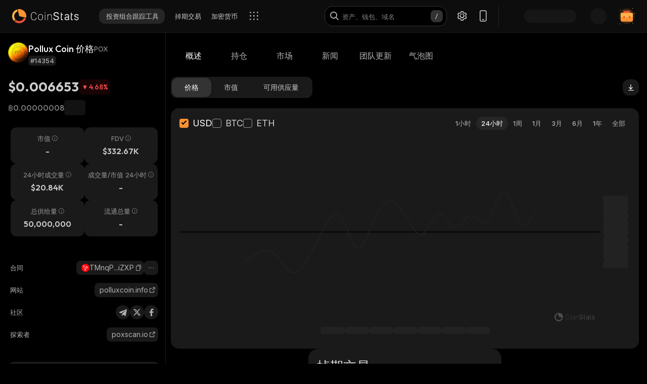

--- FILE ---
content_type: text/html; charset=utf-8
request_url: https://coinstats.app/zh/coins/pollux-coin/
body_size: 46413
content:
<!DOCTYPE html><html lang="zh" class="__className_7fd790 __variable_7fd790 __variable_8b3a0b fonts dark-mode"><head><meta charSet="utf-8"/><meta name="viewport" content="width=device-width, initial-scale=1, maximum-scale=1"/><link rel="preload" as="image" href="/images/logos/logo_website.svg" fetchPriority="high"/><link rel="preload" as="image" imageSrcSet="/_next/image/?url=https%3A%2F%2Fstatic.coinstats.app%2Fcoins%2Fpollux-coiniSm.png&amp;w=48&amp;q=75 1x, /_next/image/?url=https%3A%2F%2Fstatic.coinstats.app%2Fcoins%2Fpollux-coiniSm.png&amp;w=96&amp;q=75 2x" fetchPriority="high"/><link rel="preload" as="image" href="https://defistatic.coinstats.app/chain-images/asset_platforms/images/1094/small/TRON_LOGO.png?1706606652"/><link rel="preload" as="image" href="https://static.coinstats.app/coins/pollux-coiniSm.png"/><link rel="stylesheet" href="/_next/static/css/11d5e97fada1798e.css" data-precedence="next"/><link rel="stylesheet" href="/_next/static/css/376ec136d39232c7.css" data-precedence="next"/><link rel="stylesheet" href="/_next/static/css/ae78e6821567d145.css" data-precedence="next"/><link rel="stylesheet" href="/_next/static/css/dbba9993a867b6bb.css" data-precedence="next"/><link rel="stylesheet" href="/_next/static/css/778b88d6a47bc9e6.css" data-precedence="next"/><link rel="stylesheet" href="/_next/static/css/d8c826e9a3b31fdb.css" data-precedence="next"/><link rel="stylesheet" href="/_next/static/css/4eeaa44cd3349a2e.css" data-precedence="next"/><link rel="stylesheet" href="/_next/static/css/a22676f6b10bf90e.css" data-precedence="next"/><link rel="stylesheet" href="/_next/static/css/6b5534a100409d85.css" data-precedence="next"/><link rel="stylesheet" href="/_next/static/css/50b18f7bf2c8b6f4.css" data-precedence="next"/><link rel="stylesheet" href="/_next/static/css/94da896e07c0ef12.css" data-precedence="next"/><link rel="stylesheet" href="/_next/static/css/23862abc8a52921a.css" data-precedence="next"/><link rel="stylesheet" href="/_next/static/css/61352c3267b88467.css" data-precedence="next"/><link rel="stylesheet" href="/_next/static/css/a68ac19c05f7ec3e.css" data-precedence="next"/><link rel="stylesheet" href="/_next/static/css/d566b4d6c8090be9.css" data-precedence="next"/><link rel="stylesheet" href="/_next/static/css/5ec6371cd2425dfd.css" data-precedence="next"/><link rel="stylesheet" href="/_next/static/css/df0013826c06d820.css" data-precedence="next"/><link rel="stylesheet" href="/_next/static/css/b0c744995af683f7.css" data-precedence="next"/><link rel="stylesheet" href="/_next/static/css/576489ea37fa244c.css" data-precedence="next"/><link rel="stylesheet" href="/_next/static/css/da1893e3c98291d2.css" data-precedence="next"/><link rel="stylesheet" href="/_next/static/css/236571724cc29d3e.css" data-precedence="next"/><link rel="stylesheet" href="/_next/static/css/6583855bb9399ac5.css" data-precedence="next"/><link rel="stylesheet" href="/_next/static/css/599428512422b223.css" data-precedence="next"/><link rel="stylesheet" href="/_next/static/css/06093a29ee9d6d7c.css" data-precedence="next"/><link rel="stylesheet" href="/_next/static/css/f84a04930f6861e9.css" data-precedence="next"/><link rel="stylesheet" href="/_next/static/css/a2ba863c22414239.css" data-precedence="next"/><link rel="stylesheet" href="/_next/static/css/513b294a76243fc7.css" data-precedence="next"/><link rel="stylesheet" href="/_next/static/css/59840de64b736a2a.css" data-precedence="next"/><link rel="stylesheet" href="/_next/static/css/f78dbaf0b2152f50.css" data-precedence="next"/><link rel="stylesheet" href="/_next/static/css/5435ad7099d46711.css" data-precedence="next"/><link rel="stylesheet" href="/_next/static/css/cf85419fd3db1068.css" data-precedence="next"/><link rel="preload" as="script" fetchPriority="low" href="/_next/static/chunks/webpack-bcfb1c64fd5fed57.js"/><script src="/_next/static/chunks/fd9d1056-1379996a47444fc8.js" async=""></script><script src="/_next/static/chunks/46384-c43f912b7355b240.js" async=""></script><script src="/_next/static/chunks/main-app-23b00f446b6458f5.js" async=""></script><script src="/_next/static/chunks/68575-3416a4b4d92721d7.js" async=""></script><script src="/_next/static/chunks/app/%5Blocale%5D/(with-intercom-and-cookie-popup)/(with-footer-header)/(with-switch-popup)/layout-e377ab434ca6e5f7.js" async=""></script><script src="/_next/static/chunks/d16ac788-da7f4917a8a9e009.js" async=""></script><script src="/_next/static/chunks/6809c4f0-be8c651c0cbc2c78.js" async=""></script><script src="/_next/static/chunks/18354-0ece755e5d224c14.js" async=""></script><script src="/_next/static/chunks/27648-25697d950e0795e7.js" async=""></script><script src="/_next/static/chunks/18848-5fe45940f40fc2e6.js" async=""></script><script src="/_next/static/chunks/98067-46f80aa433e4cae6.js" async=""></script><script src="/_next/static/chunks/33145-94d4065edc9f25ae.js" async=""></script><script src="/_next/static/chunks/53833-60614fc7d9afafde.js" async=""></script><script src="/_next/static/chunks/39129-052413ee218f916e.js" async=""></script><script src="/_next/static/chunks/84804-03d37ba16fe07d93.js" async=""></script><script src="/_next/static/chunks/21392-add38bdaa2a4043b.js" async=""></script><script src="/_next/static/chunks/47299-e90c37c826c85808.js" async=""></script><script src="/_next/static/chunks/29362-cb8213d6756256fa.js" async=""></script><script src="/_next/static/chunks/90487-04711b25d0e8952e.js" async=""></script><script src="/_next/static/chunks/62040-676031d67444d4f1.js" async=""></script><script src="/_next/static/chunks/12880-dcdf1e2e0f252854.js" async=""></script><script src="/_next/static/chunks/43302-0542835d75190521.js" async=""></script><script src="/_next/static/chunks/4148-3ffd9f1cadf7fa32.js" async=""></script><script src="/_next/static/chunks/app/%5Blocale%5D/(with-intercom-and-cookie-popup)/(with-footer-header)/layout-04ba9ba50c2178b3.js" async=""></script><script src="/_next/static/chunks/24385-71f6749ed9323fb0.js" async=""></script><script src="/_next/static/chunks/26365-61b2b287983f508f.js" async=""></script><script src="/_next/static/chunks/app/%5Blocale%5D/(with-intercom-and-cookie-popup)/layout-d1cb07a9cabb97b7.js" async=""></script><script src="/_next/static/chunks/app/%5Blocale%5D/not-found-b8e775b7d4d9f22a.js" async=""></script><script src="/_next/static/chunks/app/global-error-4bdd9c22354896e4.js" async=""></script><script src="/_next/static/chunks/83708-611eaaf66a24c9d3.js" async=""></script><script src="/_next/static/chunks/10781-8612b121601eb45f.js" async=""></script><script src="/_next/static/chunks/46474-16e349b1190158a0.js" async=""></script><script src="/_next/static/chunks/67039-8b1524791fcc4a3f.js" async=""></script><script src="/_next/static/chunks/93758-8208f22680d01a20.js" async=""></script><script src="/_next/static/chunks/76885-1c24eb416f7f3f7b.js" async=""></script><script src="/_next/static/chunks/app/%5Blocale%5D/(with-intercom-and-cookie-popup)/(with-footer-header)/(with-switch-popup)/(live-prices)/coins/page-61f1eed34b5c69d9.js" async=""></script><script src="/_next/static/chunks/61093-14143b2629179c28.js" async=""></script><script src="/_next/static/chunks/67603-8f12e6735a8d1b07.js" async=""></script><script src="/_next/static/chunks/58211-f5b77675db37b5a5.js" async=""></script><script src="/_next/static/chunks/78159-aa9f62f13c61a911.js" async=""></script><script src="/_next/static/chunks/65948-0671ea5d0b657f3b.js" async=""></script><script src="/_next/static/chunks/app/%5Blocale%5D/(with-intercom-and-cookie-popup)/(with-footer-header)/(with-switch-popup)/coins/%5BcoinId%5D/layout-fecb9237fd68e6f9.js" async=""></script><script src="/_next/static/chunks/3a91511d-3e01b972328aa159.js" async=""></script><script src="/_next/static/chunks/25728622-d7eb93e2ec5e06c7.js" async=""></script><script src="/_next/static/chunks/18206-e8cd671b14b06198.js" async=""></script><script src="/_next/static/chunks/55994-efd90372f7fbaf22.js" async=""></script><script src="/_next/static/chunks/40601-235d8623c39df949.js" async=""></script><script src="/_next/static/chunks/28138-b664cad86a61fc1a.js" async=""></script><script src="/_next/static/chunks/app/%5Blocale%5D/layout-eeae864c60c55b4f.js" async=""></script><script src="/_next/static/chunks/3d60105b-2402ba5a1146b4b3.js" async=""></script><script src="/_next/static/chunks/dc112a36-21d44131fe887b26.js" async=""></script><script src="/_next/static/chunks/52271efe-548c6f78c0e22bb1.js" async=""></script><script src="/_next/static/chunks/62650-1422a738bd4eadd5.js" async=""></script><script src="/_next/static/chunks/888-6921389ce758c20d.js" async=""></script><script src="/_next/static/chunks/4705-310fbe05c55d29de.js" async=""></script><script src="/_next/static/chunks/20604-83082e3d9c45438f.js" async=""></script><script src="/_next/static/chunks/63215-85f8a59d4e51bc51.js" async=""></script><script src="/_next/static/chunks/50300-30f1954e934fc81e.js" async=""></script><script src="/_next/static/chunks/60084-1ea4c1ae4fcb8673.js" async=""></script><script src="/_next/static/chunks/11937-0664836f410a03e2.js" async=""></script><script src="/_next/static/chunks/18209-9259fb27d996ebc1.js" async=""></script><script src="/_next/static/chunks/12084-3954f415f4f4934e.js" async=""></script><script src="/_next/static/chunks/39402-5bf6ec4336f57ed4.js" async=""></script><script src="/_next/static/chunks/app/%5Blocale%5D/(with-intercom-and-cookie-popup)/(with-footer-header)/(with-switch-popup)/coins/%5BcoinId%5D/page-1114ff40d9a003c0.js" async=""></script><meta name="theme-color" content="#0D0D0D"/><title>Pollux Coin 价格、新闻、费率 | CoinStats</title><meta name="description" content="Pollux Coin实时价格、价格图表、新闻、见解、市场等。最新Pollux Coin新闻和交流。"/><meta name="application-name" content="加密货币投资组合跟踪工具与研究 | CoinStats"/><link rel="manifest" href="/manifest.json" crossorigin="use-credentials"/><meta name="msapplication-config" content="/browserconfig.xml"/><meta name="apple-itunes-app" content="app-id=1247849330, app-argument=https://coinstats.app/coins/pollux-coin"/><meta name="fb:app_id" content="116525922286255"/><link rel="canonical" href="https://coinstats.app/zh/coins/pollux-coin/"/><link rel="alternate" hrefLang="x-default" href="https://coinstats.app/coins/pollux-coin/"/><link rel="alternate" hrefLang="en" href="https://coinstats.app/coins/pollux-coin/"/><link rel="alternate" hrefLang="de" href="https://coinstats.app/de/coins/pollux-coin/"/><link rel="alternate" hrefLang="ru" href="https://coinstats.app/ru/coins/pollux-coin/"/><link rel="alternate" hrefLang="es" href="https://coinstats.app/es/coins/pollux-coin/"/><link rel="alternate" hrefLang="fr" href="https://coinstats.app/fr/coins/pollux-coin/"/><link rel="alternate" hrefLang="hy" href="https://coinstats.app/hy/coins/pollux-coin/"/><link rel="alternate" hrefLang="it" href="https://coinstats.app/it/coins/pollux-coin/"/><link rel="alternate" hrefLang="ja" href="https://coinstats.app/ja/coins/pollux-coin/"/><link rel="alternate" hrefLang="ko" href="https://coinstats.app/ko/coins/pollux-coin/"/><link rel="alternate" hrefLang="nl" href="https://coinstats.app/nl/coins/pollux-coin/"/><link rel="alternate" hrefLang="pt" href="https://coinstats.app/pt/coins/pollux-coin/"/><link rel="alternate" hrefLang="tr" href="https://coinstats.app/tr/coins/pollux-coin/"/><link rel="alternate" hrefLang="zh" href="https://coinstats.app/zh/coins/pollux-coin/"/><meta property="og:title" content="Pollux Coin (POX) $0.006653 -  Prices, Charts, Markets &amp; News"/><meta property="og:description" content="Get everything you need to know about Pollux Coin POX
      price, charts and market cap. All the latest cryptocurrency news and trends. Find the latest and most accurate Pollux Coin live price on Coin Stats."/><meta property="og:image" content="https://static.coinstats.app/coin_preview/pollux-coin.png"/><meta property="og:image:width" content="1200"/><meta property="og:image:height" content="630"/><meta property="og:type" content="website"/><meta name="twitter:card" content="summary_large_image"/><meta name="twitter:title" content="Pollux Coin (POX) $0.006653 -  Prices, Charts, Markets &amp; News"/><meta name="twitter:description" content="Get everything you need to know about Pollux Coin POX
      price, charts and market cap. All the latest cryptocurrency news and trends. Find the latest and most accurate Pollux Coin live price on Coin Stats."/><meta name="twitter:image" content="https://static.coinstats.app/coin_preview/pollux-coin.png"/><link rel="icon" href="/favicon.ico" type="image/x-icon" sizes="48x48"/><link rel="icon" href="/favicon.ico" sizes="any"/><link rel="icon" href="/icon-16.png" sizes="16x16" type="image/png"/><link rel="icon" href="/icon-32.png" sizes="32x32" type="image/png"/><link rel="apple-touch-icon" href="/apple-icon.png" sizes="180x180" type="image/png"/><link rel="mask-icon" href="/icon.svg" color="#2b2b2b"/><meta name="next-size-adjust"/><script src="/_next/static/chunks/polyfills-42372ed130431b0a.js" noModule=""></script></head><body><main><header class="Header_header__u_LUs Header_up__wcdpA"><a hrefLang="en" style="display:none" aria-label="English" href="/en/coins/pollux-coin/">English</a><a hrefLang="de" style="display:none" aria-label="Deutsch" href="/de/coins/pollux-coin/">Deutsch</a><a hrefLang="ko" style="display:none" aria-label="한국어" href="/ko/coins/pollux-coin/">한국어</a><a hrefLang="ja" style="display:none" aria-label="日本語" href="/ja/coins/pollux-coin/">日本語</a><a hrefLang="es" style="display:none" aria-label="Español" href="/es/coins/pollux-coin/">Español</a><a hrefLang="fr" style="display:none" aria-label="Français" href="/fr/coins/pollux-coin/">Français</a><a hrefLang="hy" style="display:none" aria-label="Հայերեն" href="/hy/coins/pollux-coin/">Հայերեն</a><a hrefLang="nl" style="display:none" aria-label="Nederlands" href="/nl/coins/pollux-coin/">Nederlands</a><a hrefLang="ru" style="display:none" aria-label="Русский" href="/ru/coins/pollux-coin/">Русский</a><a hrefLang="it" style="display:none" aria-label="Italiano" href="/it/coins/pollux-coin/">Italiano</a><a hrefLang="pt" style="display:none" aria-label="Português" href="/pt/coins/pollux-coin/">Português</a><a hrefLang="tr" style="display:none" aria-label="Türkçe" href="/tr/coins/pollux-coin/">Türkçe</a><a style="display:none" href="/portfolio/" aria-label="投资组合跟踪工具">投资组合跟踪工具</a><a style="display:none" href="/swap/" aria-label="掉期交易">掉期交易</a><a style="display:none" href="/coins/" aria-label="加密货币">加密货币</a><a style="display:none" href="/pricing/" aria-label="定价">定价</a><a style="display:none" href="/integrations/" aria-label="集成">集成</a><a style="display:none" href="/news/" aria-label="新闻">新闻</a><a style="display:none" href="/earn/" aria-label="赚取">赚取</a><a style="display:none" href="https://coinstats.app/blog/" aria-label="博客">博客</a><a style="display:none" href="/nft/ethereum/" aria-label="NFT">NFT</a><a style="display:none" href="/widgets/" aria-label="小工具">小工具</a><a style="display:none" href="/defi-tracker/" aria-label="DeFi投资组合跟踪器">DeFi投资组合跟踪器</a><a style="display:none" href="https://coinstats.app/api-docs/" aria-label="开放API">开放API</a><a style="display:none" href="/market-report/" aria-label="24小时报告">24小时报告</a><a style="display:none" href="/press-kit/" aria-label="新闻资料包">新闻资料包</a><a style="display:none" href="https://coinstats.app/api-docs/" aria-label="API文档">API文档</a><div class="Header_global-header__JGGiw"><div class="Header_left-section__rXC1q" data-cy="left-section"><div class="DefaultLogo_default-logo-container__mVUid" data-cy="default-logo-container"><a aria-label="CoinStats Logo" class="DefaultLogo_logo-image__9lyOt" href="/zh/"><img alt="CoinStats" fetchPriority="high" width="132" height="28" decoding="async" data-nimg="1" class="DefaultLogo_logo-image__9lyOt" style="color:transparent" src="/images/logos/logo_website.svg"/></a></div><nav class="HeaderNavigation_header-navigation__6UWuH" data-cy="header-navigation"><a class="Navigation_nav__d1Ozb font-family-body font-weight-regular HeaderNavigation_primary-nav__e4KAt HeaderNavigation_portfolio-tab__d1ChT Header_global-header-nav-item__trz_Z font-size-13" title="投资组合跟踪工具" data-cy="nav-with-redirect" href="/zh/portfolio/">投资组合跟踪工具<div class="Navigation_activeBorder__U_Uo6 HeaderNavigation_active-border__WAP5M Navigation_hide__dHgV0"></div></a><a class="Navigation_nav__d1Ozb font-family-body font-weight-regular HeaderNavigation_primary-nav__e4KAt Header_global-header-nav-item__trz_Z font-size-13" title="掉期交易" data-cy="nav-with-redirect" href="/zh/swap/">掉期交易<div class="Navigation_activeBorder__U_Uo6 HeaderNavigation_active-border__WAP5M Navigation_hide__dHgV0"></div></a><a class="Navigation_nav__d1Ozb font-family-body font-weight-regular HeaderNavigation_primary-nav__e4KAt Header_global-header-nav-item__trz_Z font-size-13" title="加密货币" data-cy="nav-with-redirect" href="/zh/coins/">加密货币<div class="Navigation_activeBorder__U_Uo6 HeaderNavigation_active-border__WAP5M Navigation_hide__dHgV0"></div></a><a class="Navigation_nav__d1Ozb font-family-body font-weight-regular HeaderNavigation_primary-nav__e4KAt Header_global-header-nav-item__trz_Z font-size-13" title="新闻" data-cy="nav-with-redirect" href="/zh/news/">新闻<div class="Navigation_activeBorder__U_Uo6 HeaderNavigation_active-border__WAP5M Navigation_hide__dHgV0"></div></a></nav><div class="Header_menu-open-close-wrapper__78AyI"><span class="icon-menu Header_icon-menu__kN61t" data-cy="icon-menu"></span></div></div><div class="Header_right-section__RPCfi" data-cy="right-section"><div class="Header_desktop-search__uq1de" data-cy="desktop-search"><div class="HeaderSearch_header-search__q__nc" data-cy="header-search"><div class="HeaderSearch_header-search-input-container__8cHEQ"><i class="icon-search-new HeaderSearch_search-icon__g8FVP"></i><div class="CSInput_cs-input-wrapper__rpsY6 HeaderSearch_header-search-input-wrapper__MLhXd" data-cy="cs-input-wrapper"><input class="CSInput_cs-input__KgsLJ font-family-body font-weight-regular HeaderSearch_header-search-input__gOArO font-size-16" type="text" data-cy="cs-input" id="header-search" placeholder="资产、钱包、域名" autoComplete="off" disabled="" value=""/></div><i class="icon-Slash HeaderSearch_icon-Slash__UJlNb"></i></div></div></div><div class="HeaderSettings_settings__gWvXE" data-cy="settings"><span class="icon-settings HeaderSettings_settings-icon__reZYW" data-cy="icon-settings"></span></div><div class="HeaderDownloadApp_headerDownloadApp__GSSVF"><i class="icon-Phone HeaderDownloadApp_iconPhone__UEAQW"></i></div><style data-emotion="css wot6g1 animation-c7515d">.css-wot6g1{display:block;background-color:rgba(0, 0, 0, 0.11);height:1.2em;border-radius:4px;-webkit-animation:animation-c7515d 2s ease-in-out 0.5s infinite;animation:animation-c7515d 2s ease-in-out 0.5s infinite;}@-webkit-keyframes animation-c7515d{0%{opacity:1;}50%{opacity:0.4;}100%{opacity:1;}}@keyframes animation-c7515d{0%{opacity:1;}50%{opacity:0.4;}100%{opacity:1;}}</style><span class="MuiSkeleton-root MuiSkeleton-rounded MuiSkeleton-pulse SparkSkeleton_sparkLoader__Ge2BO Header_userSparkLoader__bigJV css-wot6g1" style="width:103px;height:26px"></span><style data-emotion="css 18m8hyu animation-c7515d">.css-18m8hyu{display:block;background-color:rgba(0, 0, 0, 0.11);height:1.2em;margin-top:0;margin-bottom:0;height:auto;transform-origin:0 55%;-webkit-transform:scale(1, 0.60);-moz-transform:scale(1, 0.60);-ms-transform:scale(1, 0.60);transform:scale(1, 0.60);border-radius:4px/6.7px;-webkit-animation:animation-c7515d 2s ease-in-out 0.5s infinite;animation:animation-c7515d 2s ease-in-out 0.5s infinite;}.css-18m8hyu:empty:before{content:"\00a0";}@-webkit-keyframes animation-c7515d{0%{opacity:1;}50%{opacity:0.4;}100%{opacity:1;}}@keyframes animation-c7515d{0%{opacity:1;}50%{opacity:0.4;}100%{opacity:1;}}</style><span class="MuiSkeleton-root MuiSkeleton-text MuiSkeleton-pulse Header_userSkeleton___e_a8 css-18m8hyu" style="width:32px;height:32px"></span><div class="UserPortfolio_user-portfolio__u6lqF rightSidebar-opener" data-cy="rightSidebar-opener"><span>
<svg class= width="32" height="32" viewBox="0 0 32 32" fill="none" version="1.1" xmlns="http://www.w3.org/2000/svg" id="ic">
    <g>
        <path opacity="0.2" d="M16.0011 31.1111C24.3474 31.1111 31.1133 24.3456 31.1133 16C31.1133 7.65436 24.3474 0.888885 16.0011 0.888885C7.65488 0.888885 0.888916 7.65436 0.888916 16C0.888916 24.3456 7.65488 31.1111 16.0011 31.1111Z" fill="#FF9332"/>
        <path fill-rule="evenodd" clip-rule="evenodd" d="M28 11.7343V24.5321C28 25.7101 27.0062 26.6667 25.7848 26.6667H6.21556C4.99414 26.6667 4 25.7101 4 24.5321V11.7343C4 10.7839 4.63932 9.98139 5.53117 9.70149L5.86713 9.62737C5.98188 9.60583 6.09696 9.59999 6.21556 9.59999H25.7848C25.9861 9.59999 26.1843 9.6246 26.3697 9.67689C27.3095 9.92264 28 10.7503 28 11.7343Z" fill="#FF9332"/>
        <path fill-rule="evenodd" clip-rule="evenodd" d="M22.8573 7.55007V13.1204C22.8573 14.3441 21.9115 15.3374 20.749 15.3374H11.2516C10.0892 15.3374 9.14307 14.3441 9.14307 13.1204V7.55007C9.14307 6.56308 9.75151 5.7294 10.6003 5.43874L10.92 5.36208C11.0292 5.33972 11.1387 5.33333 11.2516 5.33333H20.749C20.9407 5.33333 21.1293 5.35888 21.3058 5.41318C22.2002 5.66871 22.8573 6.52794 22.8573 7.55007Z" fill="#EA5237"/>

        <path id="path1"  d="M28 11.8907V15.8426C28 17.1103 27.0062 18.1333 25.7848 18.1333H6.21556C4.99414 18.1333 4 17.1103 4 15.8426V11.8907C4 10.8706 4.63932 10.0093 5.53117 9.70893L5.86713 9.62937C5.98189 9.60626 6.09696 9.59999 6.21556 9.59999H25.7848C25.9861 9.59999 26.1843 9.6264 26.3697 9.68252C27.3095 9.94629 28 10.8346 28 11.8907Z" fill="#FFB347" >
            <animate
                    attributeName="d"
                    dur="0.3s"
                    begin="ic.mouseenter"
                    repeatCount="1"
                    fill="freeze"
                    to="M28 11.4326V14.5941C28 15.6082 27.0062 16.4267 25.7848 16.4267H6.21556C4.99414 16.4267 4 15.6082 4 14.5941V11.4326C4 10.6165 4.63932 9.92747 5.53117 9.68714L5.86713 9.6235C5.98189 9.60501 6.09696 9.59999 6.21556 9.59999H25.7848C25.9861 9.59999 26.1843 9.62112 26.3697 9.66602C27.3095 9.87703 28 10.5877 28 11.4326Z"/>
            <animate
                    attributeName="d"
                    dur="0.3s"
                    begin="ic.mouseleave"
                    repeatCount="1"
                    fill="freeze"
                    to="M28 11.8907V15.8426C28 17.1103 27.0062 18.1333 25.7848 18.1333H6.21556C4.99414 18.1333 4 17.1103 4 15.8426V11.8907C4 10.8706 4.63932 10.0093 5.53117 9.70893L5.86713 9.62937C5.98189 9.60626 6.09696 9.59999 6.21556 9.59999H25.7848C25.9861 9.59999 26.1843 9.6264 26.3697 9.68252C27.3095 9.94629 28 10.8346 28 11.8907Z"/>
        </path>
        <path id="path2" fill-rule="evenodd" clip-rule="evenodd" d="M11.2557 19.84H9.94637C9.50268 19.84 9.14307 19.5144 9.14307 19.1124V16.3006C9.14307 15.8992 9.50268 15.5733 9.94637 15.5733H11.2557C11.6994 15.5733 12.0593 15.8992 12.0593 16.3006V19.1124C12.0593 19.5144 11.6994 19.84 11.2557 19.84Z" fill="#EA5237">
            <animate
                    attributeName="d"
                    dur="0.3s"
                    begin="ic.mouseenter"
                    repeatCount="1"
                    fill="freeze"
                    to="M11.2557 18.1333H9.94637C9.50268 18.1333 9.14307 17.8077 9.14307 17.4057V14.594C9.14307 14.1926 9.50268 13.8667 9.94637 13.8667H11.2557C11.6994 13.8667 12.0593 14.1926 12.0593 14.594V17.4057C12.0593 17.8077 11.6994 18.1333 11.2557 18.1333Z"/>
            <animate
                    attributeName="d"
                    dur="0.3s"
                    begin="ic.mouseleave"
                    repeatCount="1"
                    fill="freeze"
                    to="M11.2557 19.84H9.94637C9.50268 19.84 9.14307 19.5144 9.14307 19.1124V16.3006C9.14307 15.8992 9.50268 15.5733 9.94637 15.5733H11.2557C11.6994 15.5733 12.0593 15.8992 12.0593 16.3006V19.1124C12.0593 19.5144 11.6994 19.84 11.2557 19.84Z"/>
        </path>
        <path id="path3" fill-rule="evenodd" clip-rule="evenodd" d="M22.3985 19.84H21.0892C20.6455 19.84 20.2859 19.5144 20.2859 19.1124V16.3006C20.2859 15.8992 20.6455 15.5733 21.0892 15.5733H22.3985C22.8422 15.5733 23.2021 15.8992 23.2021 16.3006V19.1124C23.2021 19.5144 22.8422 19.84 22.3985 19.84Z" fill="#EA5237">
            <animate
                    attributeName="d"
                    dur="0.3s"
                    begin="ic.mouseenter"
                    repeatCount="1"
                    fill="freeze"
                    to="M22.3985 18.1333H21.0892C20.6455 18.1333 20.2859 17.8077 20.2859 17.4057V14.594C20.2859 14.1926 20.6455 13.8667 21.0892 13.8667H22.3985C22.8422 13.8667 23.2021 14.1926 23.2021 14.594V17.4057C23.2021 17.8077 22.8422 18.1333 22.3985 18.1333Z"/>
            <animate
                    attributeName="d"
                    dur="0.3s"
                    begin="ic.mouseleave"
                    repeatCount="1"
                    fill="freeze"
                    to="M22.3985 19.84H21.0892C20.6455 19.84 20.2859 19.5144 20.2859 19.1124V16.3006C20.2859 15.8992 20.6455 15.5733 21.0892 15.5733H22.3985C22.8422 15.5733 23.2021 15.8992 23.2021 16.3006V19.1124C23.2021 19.5144 22.8422 19.84 22.3985 19.84Z"/>
        </path>

        <path fill-rule="evenodd" clip-rule="evenodd" d="M27.3991 1.46596C27.8047 1.46596 28.1327 1.138 28.1327 0.73364C28.1327 0.327965 27.8047 0 27.3991 0C26.9947 0 26.6667 0.327965 26.6667 0.73364C26.6667 1.138 26.9947 1.46596 27.3991 1.46596ZM28.4183 29.7198C28.4183 29.3154 28.0903 28.9875 27.6846 28.9875C27.2803 28.9875 26.9523 29.3154 26.9523 29.7198C26.9523 30.1255 27.2803 30.4534 27.6846 30.4534C28.0903 30.4534 28.4183 30.1255 28.4183 29.7198ZM3.24382 31.2467C3.24382 30.841 2.91585 30.5131 2.51148 30.5131C2.10712 30.5131 1.77783 30.841 1.77783 31.2467C1.77783 31.6524 2.10712 31.9804 2.51148 31.9804C2.91585 31.9804 3.24382 31.6524 3.24382 31.2467ZM32.0001 10.5811C32.0001 10.1754 31.6721 9.84748 31.2664 9.84748C30.862 9.84748 30.5341 10.1754 30.5341 10.5811C30.5341 10.9868 30.862 11.3148 31.2664 11.3148C31.6721 11.3148 32.0001 10.9868 32.0001 10.5811ZM3.84431 3.84344C3.84431 3.43908 3.51634 3.11112 3.11198 3.11112C2.70761 3.11112 2.37833 3.43908 2.37833 3.84344C2.37833 4.24912 2.70761 4.57708 3.11198 4.57708C3.51634 4.57708 3.84431 4.24912 3.84431 3.84344Z" fill="#FF9332"/>
    </g>
</svg>
    </span></div></div></div></header><script type="application/ld+json">{"@context":"https://schema.org/","@type":"Product","name":"Pollux Coin","description":"A cryptocurrency","sku":"POX","image":"https://static.coinstats.app/coins/pollux-coiniSm.png","offers":{"@type":"Offer","price":0.00665346366934964,"priceCurrency":"USD"},"additionalProperty":[{"@type":"PropertyValue","name":"Market Cap","value":0},{"@type":"PropertyValue","name":"Circulating Supply","value":0},{"@type":"PropertyValue","name":"Max Supply","value":50000000},{"@type":"PropertyValue","name":"Last Update","value":"2026-02-01T01:50:43.686Z"},{"@type":"PropertyValue","name":"Percent Change 24H","value":-4.68},{"@type":"PropertyValue","name":"Exchange Rate Specification","value":{"@type":"ExchangeRateSpecification","name":"Pollux Coin","currentExchangeRate":{"@type":"UnitPriceSpecification","price":0.00665346366934964,"priceCurrency":"USD"}}}],"url":"https://polluxcoin.info"}</script><script type="application/ld+json">{"@context":"http://schema.org","@type":"Table","about":"Cryptocurrency Prices Today"}</script><div class="coins_pageWrapper__0FeJI"><div class="coins_coinDetails__MuG5G"><div class="coins_coinInfoWrapper___H7dC"><div class="coins_coinInfoWrapperContent__Pub1C"><div class="coins_logoAndName__fYOCv"><img alt="POX" fetchPriority="high" width="40" height="40" decoding="async" data-nimg="1" style="color:transparent" srcSet="/_next/image/?url=https%3A%2F%2Fstatic.coinstats.app%2Fcoins%2Fpollux-coiniSm.png&amp;w=48&amp;q=75 1x, /_next/image/?url=https%3A%2F%2Fstatic.coinstats.app%2Fcoins%2Fpollux-coiniSm.png&amp;w=96&amp;q=75 2x" src="/_next/image/?url=https%3A%2F%2Fstatic.coinstats.app%2Fcoins%2Fpollux-coiniSm.png&amp;w=96&amp;q=75"/><div><div class="coins_nameAndSymbol__RB_nk"><h1 class="coins_name__bYone font-family-emphasis font-weight-medium font-size-18">Pollux Coin 价格</h1><span class="coins_symbol__UvFed font-family-emphasis font-weight-regular font-size-14" title="POX">POX</span></div><span class="SubscriptionType_subscription-badge__KYxDA font-family-body font-weight-medium coins_subscriptionType__KzWyH font-size-13" data-cy="subscription-badge">#14354</span></div></div><div class="CoinMainPrices_coinPriceInfo__Nq7Wn coins_coinPriceInfo__mRCz8"><p class="CoinMainPrices_coinPrice__7iwc4 font-family-heading font-weight-bold font-size-26" title="$0.006653">$0.006653</p><div class="PriceChangeBadge_priceChangeBadge__Ge2D1 CoinMainPrices_priceBadge__zVYJa PriceChangeBadge_priceDown__lo4oG" data-cy="CoinMainPrices_priceBadge__zVYJa"><i class="icon-priceDown"></i><span class="font-family-emphasis font-weight-medium font-size-14" title="4.68%">4.68<!-- -->%</span></div></div><div class="CoinMainPrices_coinSecondaryPriceInfo__fWloR coins_coinSecondaryPriceInfo__NYUIS"><p class="CoinMainPrices_secondaryPrice__9AXou font-family-emphasis font-weight-medium font-size-16">฿0.00000008</p><style data-emotion="css 18m8hyu animation-c7515d">.css-18m8hyu{display:block;background-color:rgba(0, 0, 0, 0.11);height:1.2em;margin-top:0;margin-bottom:0;height:auto;transform-origin:0 55%;-webkit-transform:scale(1, 0.60);-moz-transform:scale(1, 0.60);-ms-transform:scale(1, 0.60);transform:scale(1, 0.60);border-radius:4px/6.7px;-webkit-animation:animation-c7515d 2s ease-in-out 0.5s infinite;animation:animation-c7515d 2s ease-in-out 0.5s infinite;}.css-18m8hyu:empty:before{content:"\00a0";}@-webkit-keyframes animation-c7515d{0%{opacity:1;}50%{opacity:0.4;}100%{opacity:1;}}@keyframes animation-c7515d{0%{opacity:1;}50%{opacity:0.4;}100%{opacity:1;}}</style><span class="MuiSkeleton-root MuiSkeleton-text MuiSkeleton-pulse coins_skeleton__pyu0m css-18m8hyu" style="width:42px;height:30px"></span></div><div class="CoinMarketStats_marketStatsItems__4aS1x coins_marketStatsItems__cpIic"><div class="MarketStatsItem_marketStatsItem__ETiAR CoinMarketStats_marketStatsItem__jsvCM"><div class="MarketStatsItem_title__D3dWu "><span title="市值" class="MarketStatsItem_titleText__ji4Eg font-family-body font-weight-regular CoinMarketStats_marketStatsItemTitle__J0WEF font-size-13">市值</span><i id="市值" data-tooltip-html="&lt;div&gt;
            &lt;p&gt;加密货币的总市值等于其现价乘以其流通总量（挖矿货币的总数量）。&lt;/p&gt;
            &lt;p&gt;
              &lt;b&gt;总市值 = 现价 × 流通总量。&lt;/b&gt;
            &lt;/p&gt;
          &lt;/div&gt;" class="icon-fill-1 MarketStatsItem_icon__L0FMj CoinMarketStats_marketStatsItemHintIcon__yn0UL"></i><div role="tooltip" class="react-tooltip styles-module_tooltip__mnnfp styles-module_dark__xNqje MarketStatsItem_tooltip__BBOoF "><div class="react-tooltip-arrow styles-module_arrow__K0L3T"></div></div></div><div class="MarketStatsItem_content__kpqZL CoinMarketStats_marketStatsItemContent__LTSIr"><div class="MarketStatsItem_valueWrapper__IRbId"><div class="MarketStatsItem_value__N5gMt font-family-emphasis font-weight-semibold font-size-16" title="-" data-cy="font-size-16">-</div></div></div></div><div class="MarketStatsItem_marketStatsItem__ETiAR CoinMarketStats_marketStatsItem__jsvCM"><div class="MarketStatsItem_title__D3dWu "><span title="FDV" class="MarketStatsItem_titleText__ji4Eg font-family-body font-weight-regular CoinMarketStats_marketStatsItemTitle__J0WEF font-size-13">FDV</span><i id="FDV" data-tooltip-html="加密货币的总市值等于其现价乘以其流通总量（挖矿货币的总数量）。" class="icon-fill-1 MarketStatsItem_icon__L0FMj CoinMarketStats_marketStatsItemHintIcon__yn0UL"></i><div role="tooltip" class="react-tooltip styles-module_tooltip__mnnfp styles-module_dark__xNqje MarketStatsItem_tooltip__BBOoF "><div class="react-tooltip-arrow styles-module_arrow__K0L3T"></div></div></div><div class="MarketStatsItem_content__kpqZL CoinMarketStats_marketStatsItemContent__LTSIr"><div class="MarketStatsItem_valueWrapper__IRbId"><div class="MarketStatsItem_value__N5gMt font-family-emphasis font-weight-semibold font-size-16" title="$332.67K" data-cy="font-size-16">$332.67K</div></div></div></div><div class="MarketStatsItem_marketStatsItem__ETiAR CoinMarketStats_marketStatsItem__jsvCM"><div class="MarketStatsItem_title__D3dWu "><span title="24小时成交量" class="MarketStatsItem_titleText__ji4Eg font-family-body font-weight-regular CoinMarketStats_marketStatsItemTitle__J0WEF font-size-13">24小时成交量</span><i id="24小时成交量" data-tooltip-html="24 小时交易量是指在过去 24 小时内交易的加密货币的总金额。" class="icon-fill-1 MarketStatsItem_icon__L0FMj CoinMarketStats_marketStatsItemHintIcon__yn0UL"></i><div role="tooltip" class="react-tooltip styles-module_tooltip__mnnfp styles-module_dark__xNqje MarketStatsItem_tooltip__BBOoF "><div class="react-tooltip-arrow styles-module_arrow__K0L3T"></div></div></div><div class="MarketStatsItem_content__kpqZL CoinMarketStats_marketStatsItemContent__LTSIr"><div class="MarketStatsItem_valueWrapper__IRbId"><div class="MarketStatsItem_value__N5gMt font-family-emphasis font-weight-semibold font-size-16" title="$20.84K" data-cy="font-size-16">$20.84K</div></div></div></div><div class="MarketStatsItem_marketStatsItem__ETiAR CoinMarketStats_marketStatsItem__jsvCM"><div class="MarketStatsItem_title__D3dWu "><span title="成交量/市值 24小时" class="MarketStatsItem_titleText__ji4Eg font-family-body font-weight-regular CoinMarketStats_marketStatsItemTitle__J0WEF font-size-13">成交量/市值 24小时</span><i id="成交量/市值 24小时" data-tooltip-html="&lt;b&gt;成交量/市值 (24小时)&lt;/b&gt;比率是一个快速流动性指标，显示币种相对于其整体价值的交易活跃程度。
&lt;b&gt;较高比率&lt;/b&gt; ⇒ 通常表示更强的流动性和潜在的更高波动性。
&lt;b&gt;较低比率&lt;/b&gt; ⇒ 通常表示较低的流动性和交易时潜在的更多价格滑点。" class="icon-fill-1 MarketStatsItem_icon__L0FMj CoinMarketStats_marketStatsItemHintIcon__yn0UL"></i><div role="tooltip" class="react-tooltip styles-module_tooltip__mnnfp styles-module_dark__xNqje MarketStatsItem_tooltip__BBOoF "><div class="react-tooltip-arrow styles-module_arrow__K0L3T"></div></div></div><div class="MarketStatsItem_content__kpqZL CoinMarketStats_marketStatsItemContent__LTSIr"><div class="MarketStatsItem_valueWrapper__IRbId"><div class="MarketStatsItem_value__N5gMt font-family-emphasis font-weight-semibold font-size-16" title="-" data-cy="font-size-16">-</div></div></div></div><div class="MarketStatsItem_marketStatsItem__ETiAR CoinMarketStats_marketStatsItem__jsvCM"><div class="MarketStatsItem_title__D3dWu "><span title="总供给量" class="MarketStatsItem_titleText__ji4Eg font-family-body font-weight-regular CoinMarketStats_marketStatsItemTitle__J0WEF font-size-13">总供给量</span><i id="总供给量" data-tooltip-html="&lt;div&gt;
          &lt;p&gt;加密货币的总供应量是指流通中的和锁仓的货币总量减去剔除的货币量。&lt;/p&gt;
          &lt;p&gt;
            &lt;b&gt;总供应量 = 链上供应量 - 从流通中剔除的货币量。&lt;/b&gt;
          &lt;/p&gt;
        &lt;/div&gt;" class="icon-fill-1 MarketStatsItem_icon__L0FMj CoinMarketStats_marketStatsItemHintIcon__yn0UL"></i><div role="tooltip" class="react-tooltip styles-module_tooltip__mnnfp styles-module_dark__xNqje MarketStatsItem_tooltip__BBOoF "><div class="react-tooltip-arrow styles-module_arrow__K0L3T"></div></div></div><div class="MarketStatsItem_content__kpqZL CoinMarketStats_marketStatsItemContent__LTSIr"><div class="MarketStatsItem_valueWrapper__IRbId"><div class="MarketStatsItem_value__N5gMt font-family-emphasis font-weight-semibold font-size-16" title="50,000,000" data-cy="font-size-16">50,000,000</div></div></div></div><div class="MarketStatsItem_marketStatsItem__ETiAR CoinMarketStats_marketStatsItem__jsvCM"><div class="MarketStatsItem_title__D3dWu "><span title="流通总量" class="MarketStatsItem_titleText__ji4Eg font-family-body font-weight-regular CoinMarketStats_marketStatsItemTitle__J0WEF font-size-13">流通总量</span><i id="流通总量" data-tooltip-html="有效供应量或流通供应量是流通中和可公开交易的货币或代币的最佳近似值。" class="icon-fill-1 MarketStatsItem_icon__L0FMj CoinMarketStats_marketStatsItemHintIcon__yn0UL"></i><div role="tooltip" class="react-tooltip styles-module_tooltip__mnnfp styles-module_dark__xNqje MarketStatsItem_tooltip__BBOoF "><div class="react-tooltip-arrow styles-module_arrow__K0L3T"></div></div></div><div class="MarketStatsItem_content__kpqZL CoinMarketStats_marketStatsItemContent__LTSIr"><div class="MarketStatsItem_valueWrapper__IRbId"><div class="MarketStatsItem_value__N5gMt font-family-emphasis font-weight-semibold font-size-16" title="-" data-cy="font-size-16">-</div></div></div></div></div><div class="CoinRelatedItems_infoItems__p_wC6 coins_infoItems__5imIk"><div class="CoinRelatedItems_infoItem__tfCCY"><p class="CoinRelatedItems_infoItemTitle__rXH4e font-family-body font-weight-regular font-size-13">合同</p><div class="CoinRelatedItems_infoItemFlexWrapper__rv2ca"><div class="CoinInfoItemWrapper_wrapper__Y9IQx CoinRelatedItems_infoItemContent__JaKRA CoinRelatedItems_paddingLeft10__NMHgN"><img width="16" height="16" src="https://defistatic.coinstats.app/chain-images/asset_platforms/images/1094/small/TRON_LOGO.png?1706606652" class="" alt="Contract"/><p class="CoinRelatedItems_value___ZVnD font-family-body font-weight-regular font-size-14" title="TMnqP8yuZrKJFXN59KoVDthkmM3LRkiZXP">TMnqP...iZXP</p><div class="CopyToClipboard_copy-clipboard__saHIv CoinRelatedItems_copyToClipboard__HDgKp" data-cy="CoinRelatedItems_copyToClipboard__HDgKp" role="button" tabindex="0" aria-label="复制"><input type="text" readOnly="" hidden="" value="TMnqP8yuZrKJFXN59KoVDthkmM3LRkiZXP"/><button type="button" class="CopyToClipboard_copy-text-btn__jHbbZ flex items-center CoinRelatedItems_copyToClipboardButton__v8wnO" aria-label="复制"><i class="icon-Copy-Outline CoinRelatedItems_icon__EqoJD" data-cy="icon-Copy-Outline CoinRelatedItems_icon__EqoJD"></i></button></div></div><div class="ThreeDotsPopup_threeDotsPopup__19JCI"><div class="ThreeDotsPopup_moreIconContainer__ra5J6 CoinRelatedItems_moreIconWrapper__DqBg4"><i class="icon-more_small ThreeDotsPopup_iconMore__5dYzX"></i></div></div></div></div><div class="CoinRelatedItems_infoItem__tfCCY"><p class="CoinRelatedItems_infoItemTitle__rXH4e font-family-body font-weight-regular font-size-13">网站</p><a href="https://polluxcoin.info" rel="noopener nofollow noreferrer" target="_blank"><div class="CoinInfoItemWrapper_wrapper__Y9IQx CoinRelatedItems_infoItemContent__JaKRA CoinRelatedItems_paddingLeft10__NMHgN"><p class="CoinRelatedItems_value___ZVnD font-family-body font-weight-regular font-size-14" title="https://polluxcoin.info">polluxcoin.info</p><i class="icon-Webpage_link CoinRelatedItems_icon__EqoJD"></i></div></a></div><div class="CoinRelatedItems_infoItem__tfCCY"><p class="CoinRelatedItems_infoItemTitle__rXH4e font-family-body font-weight-regular font-size-13">社区</p><div class="CoinRelatedItems_links__SWoH2"><a href="https://t.me/polluxcoinchat" title="Telegram" rel="noopener nofollow noreferrer" target="_blank"><div class="CoinInfoItemWrapper_wrapper__Y9IQx CoinRelatedItems_infoItemContent__JaKRA CoinRelatedItems_rounder__vbFOz CoinRelatedItems_communityItem__PFghA"><i class="icon-telegram CoinRelatedItems_icon__EqoJD"></i></div></a><a href="https://twitter.com/polluxcoin1" title="Twitter" rel="noopener nofollow noreferrer" target="_blank"><div class="CoinInfoItemWrapper_wrapper__Y9IQx CoinRelatedItems_infoItemContent__JaKRA CoinRelatedItems_rounder__vbFOz CoinRelatedItems_communityItem__PFghA"><i class="icon-X CoinRelatedItems_icon__EqoJD"></i></div></a><a href="https://www.facebook.com/PolluxCoin" title="Facebook" rel="noopener nofollow noreferrer" target="_blank"><div class="CoinInfoItemWrapper_wrapper__Y9IQx CoinRelatedItems_infoItemContent__JaKRA CoinRelatedItems_rounder__vbFOz CoinRelatedItems_communityItem__PFghA"><i class="icon-facebook CoinRelatedItems_icon__EqoJD"></i></div></a></div></div><div class="CoinRelatedItems_infoItem__tfCCY"><p class="CoinRelatedItems_infoItemTitle__rXH4e font-family-body font-weight-regular font-size-13">探索者</p><div class="CoinRelatedItems_infoItemFlexWrapper__rv2ca"><a href="https://poxscan.io/" title="https://poxscan.io/" rel="noopener nofollow noreferrer" target="_blank"><div class="CoinInfoItemWrapper_wrapper__Y9IQx CoinRelatedItems_infoItemContent__JaKRA CoinRelatedItems_paddingLeft10__NMHgN"><p class="CoinRelatedItems_value___ZVnD font-family-body font-weight-regular font-size-14">poxscan.io</p><i class="icon-Webpage_link CoinRelatedItems_icon__EqoJD"></i></div></a></div></div></div><div class="CoinPriceChangeItems_chartPriceInfo__atIun "><div class="CoinPriceChangeItems_priceSection__gDlxk CoinPriceChangeItems_priceSectionTop__CFoWW"><div class="CoinPriceChangeItems_flexAlignCenterSpaceBetween__CtrsU"><p class="CoinPriceChangeItems_priceChangeTitle__CFg7B font-family-emphasis font-weight-medium font-size-16">价格变化</p><div class="CoinPriceChangeItems_selectedInterval__2_OhU font-family-body font-weight-regular font-size-14">24h</div></div><div class="CoinPriceChangeItems_bar__HBSBH"></div><div class="CoinPriceChangeItems_highAndLowLabels__pKDwm CoinPriceChangeItems_flexAlignCenterSpaceBetween__CtrsU"><p class="CoinPriceChangeItems_priceLabel__Ghlxs font-family-body font-weight-regular font-size-13">低</p><p class="CoinPriceChangeItems_priceLabel__Ghlxs font-family-body font-weight-regular font-size-13">高</p></div><div class="CoinPriceChangeItems_flexAlignCenterSpaceBetween__CtrsU"><style data-emotion="css 18m8hyu animation-c7515d">.css-18m8hyu{display:block;background-color:rgba(0, 0, 0, 0.11);height:1.2em;margin-top:0;margin-bottom:0;height:auto;transform-origin:0 55%;-webkit-transform:scale(1, 0.60);-moz-transform:scale(1, 0.60);-ms-transform:scale(1, 0.60);transform:scale(1, 0.60);border-radius:4px/6.7px;-webkit-animation:animation-c7515d 2s ease-in-out 0.5s infinite;animation:animation-c7515d 2s ease-in-out 0.5s infinite;}.css-18m8hyu:empty:before{content:"\00a0";}@-webkit-keyframes animation-c7515d{0%{opacity:1;}50%{opacity:0.4;}100%{opacity:1;}}@keyframes animation-c7515d{0%{opacity:1;}50%{opacity:0.4;}100%{opacity:1;}}</style><span class="MuiSkeleton-root MuiSkeleton-text MuiSkeleton-pulse CoinPriceChangeItems_priceChangeSkeleton__r1kym css-18m8hyu" style="width:80px;height:24px"></span><style data-emotion="css 18m8hyu animation-c7515d">.css-18m8hyu{display:block;background-color:rgba(0, 0, 0, 0.11);height:1.2em;margin-top:0;margin-bottom:0;height:auto;transform-origin:0 55%;-webkit-transform:scale(1, 0.60);-moz-transform:scale(1, 0.60);-ms-transform:scale(1, 0.60);transform:scale(1, 0.60);border-radius:4px/6.7px;-webkit-animation:animation-c7515d 2s ease-in-out 0.5s infinite;animation:animation-c7515d 2s ease-in-out 0.5s infinite;}.css-18m8hyu:empty:before{content:"\00a0";}@-webkit-keyframes animation-c7515d{0%{opacity:1;}50%{opacity:0.4;}100%{opacity:1;}}@keyframes animation-c7515d{0%{opacity:1;}50%{opacity:0.4;}100%{opacity:1;}}</style><span class="MuiSkeleton-root MuiSkeleton-text MuiSkeleton-pulse CoinPriceChangeItems_priceChangeSkeleton__r1kym css-18m8hyu" style="width:80px;height:24px"></span></div><div class="CoinPriceChangeItems_flexAlignCenterSpaceBetween__CtrsU"><style data-emotion="css 18m8hyu animation-c7515d">.css-18m8hyu{display:block;background-color:rgba(0, 0, 0, 0.11);height:1.2em;margin-top:0;margin-bottom:0;height:auto;transform-origin:0 55%;-webkit-transform:scale(1, 0.60);-moz-transform:scale(1, 0.60);-ms-transform:scale(1, 0.60);transform:scale(1, 0.60);border-radius:4px/6.7px;-webkit-animation:animation-c7515d 2s ease-in-out 0.5s infinite;animation:animation-c7515d 2s ease-in-out 0.5s infinite;}.css-18m8hyu:empty:before{content:"\00a0";}@-webkit-keyframes animation-c7515d{0%{opacity:1;}50%{opacity:0.4;}100%{opacity:1;}}@keyframes animation-c7515d{0%{opacity:1;}50%{opacity:0.4;}100%{opacity:1;}}</style><span class="MuiSkeleton-root MuiSkeleton-text MuiSkeleton-pulse CoinPriceChangeItems_priceChangeSkeleton__r1kym css-18m8hyu" style="width:40px;height:20px"></span><style data-emotion="css 18m8hyu animation-c7515d">.css-18m8hyu{display:block;background-color:rgba(0, 0, 0, 0.11);height:1.2em;margin-top:0;margin-bottom:0;height:auto;transform-origin:0 55%;-webkit-transform:scale(1, 0.60);-moz-transform:scale(1, 0.60);-ms-transform:scale(1, 0.60);transform:scale(1, 0.60);border-radius:4px/6.7px;-webkit-animation:animation-c7515d 2s ease-in-out 0.5s infinite;animation:animation-c7515d 2s ease-in-out 0.5s infinite;}.css-18m8hyu:empty:before{content:"\00a0";}@-webkit-keyframes animation-c7515d{0%{opacity:1;}50%{opacity:0.4;}100%{opacity:1;}}@keyframes animation-c7515d{0%{opacity:1;}50%{opacity:0.4;}100%{opacity:1;}}</style><span class="MuiSkeleton-root MuiSkeleton-text MuiSkeleton-pulse CoinPriceChangeItems_priceChangeSkeleton__r1kym css-18m8hyu" style="width:40px;height:20px"></span></div></div><div class="CoinPriceChangeItems_priceSection__gDlxk"><div class="CoinPriceChangeItems_flexAlignCenterSpaceBetween__CtrsU CoinPriceChangeItems_priceChangeItem__slaon"><div class="CoinPriceChangeItems_flexAlignCenterFlexStart__qgsFX CoinPriceChangeItems_gap2__49t_D"><p class="CoinPriceChangeItems_priceChangeLabel__sn_qJ font-family-body font-weight-regular font-size-13">1小时变化</p><i id="key-value-item-1h_price_change" class="icon-fill-1 TooltipWithLinkedIcon_iconFill1__WDmcB CoinPriceChangeItems_tooltipIcon__ZA5Q4" data-tooltip-content="过去一小时的价格变化。"></i><div role="tooltip" class="react-tooltip styles-module_tooltip__mnnfp styles-module_dark__xNqje font-family-body font-weight-regular"><div class="react-tooltip-arrow styles-module_arrow__K0L3T"></div></div></div><div class="PriceChangeBadge_priceChangeBadge__Ge2D1 CoinPriceChangeItems_priceChange__3ROJL PriceChangeBadge_priceUp__MmhOQ font-size-14" data-cy="CoinPriceChangeItems_priceChange__3ROJL font-size-14"><i class="icon-priceUp"></i><span class="font-family-emphasis font-weight-medium font-size-14" title="0%">0<!-- -->%</span></div></div><div class="CoinPriceChangeItems_flexAlignCenterSpaceBetween__CtrsU CoinPriceChangeItems_priceChangeItem__slaon"><div class="CoinPriceChangeItems_flexAlignCenterFlexStart__qgsFX CoinPriceChangeItems_gap2__49t_D"><p class="CoinPriceChangeItems_priceChangeLabel__sn_qJ font-family-body font-weight-regular font-size-13">24小时变化</p><i id="key-value-item-24h_price_change" class="icon-fill-1 TooltipWithLinkedIcon_iconFill1__WDmcB CoinPriceChangeItems_tooltipIcon__ZA5Q4" data-tooltip-content="过去24小时的价格变化。"></i><div role="tooltip" class="react-tooltip styles-module_tooltip__mnnfp styles-module_dark__xNqje font-family-body font-weight-regular"><div class="react-tooltip-arrow styles-module_arrow__K0L3T"></div></div></div><div class="PriceChangeBadge_priceChangeBadge__Ge2D1 CoinPriceChangeItems_priceChange__3ROJL PriceChangeBadge_priceDown__lo4oG font-size-14" data-cy="CoinPriceChangeItems_priceChange__3ROJL font-size-14"><i class="icon-priceDown"></i><span class="font-family-emphasis font-weight-medium font-size-14" title="4.68%">4.68<!-- -->%</span></div></div><div class="CoinPriceChangeItems_flexAlignCenterSpaceBetween__CtrsU CoinPriceChangeItems_priceChangeItem__slaon"><div class="CoinPriceChangeItems_flexAlignCenterFlexStart__qgsFX CoinPriceChangeItems_gap2__49t_D"><p class="CoinPriceChangeItems_priceChangeLabel__sn_qJ font-family-body font-weight-regular font-size-13">7天变化</p><i id="key-value-item-7d_price_change" class="icon-fill-1 TooltipWithLinkedIcon_iconFill1__WDmcB CoinPriceChangeItems_tooltipIcon__ZA5Q4" data-tooltip-content="过去7天的价格变化。"></i><div role="tooltip" class="react-tooltip styles-module_tooltip__mnnfp styles-module_dark__xNqje font-family-body font-weight-regular"><div class="react-tooltip-arrow styles-module_arrow__K0L3T"></div></div></div><div class="PriceChangeBadge_priceChangeBadge__Ge2D1 CoinPriceChangeItems_priceChange__3ROJL PriceChangeBadge_priceUp__MmhOQ font-size-14" data-cy="CoinPriceChangeItems_priceChange__3ROJL font-size-14"><i class="icon-priceUp"></i><span class="font-family-emphasis font-weight-medium font-size-14" title="29.66%">29.66<!-- -->%</span></div></div></div><div class="CoinPriceChangeItems_priceSection__gDlxk"><div class="CoinPriceChangeItems_priceChangeItem__slaon"><div class="CoinPriceChangeItems_flexAlignCenterSpaceBetween__CtrsU"><div class="CoinPriceChangeItems_flexAlignCenterFlexStart__qgsFX CoinPriceChangeItems_gap2__49t_D"><p class="CoinPriceChangeItems_priceChangeLabel__sn_qJ font-family-body font-weight-regular font-size-13">历史最高价</p><i id="key-value-item-all-time-high" class="icon-fill-1 TooltipWithLinkedIcon_iconFill1__WDmcB CoinPriceChangeItems_tooltipIcon__ZA5Q4" data-tooltip-content="此加密货币达到的最高价格。"></i><div role="tooltip" class="react-tooltip styles-module_tooltip__mnnfp styles-module_dark__xNqje font-family-body font-weight-regular"><div class="react-tooltip-arrow styles-module_arrow__K0L3T"></div></div></div><p class="CoinPriceChangeItems_allTimePrice__MgUAV font-family-emphasis font-weight-medium font-size-16" title="$8.21">$8.21</p></div><div class="CoinPriceChangeItems_flexAlignCenterSpaceBetween__CtrsU"><p class="CoinPriceChangeItems_allTimePriceDate__S2OW0 font-family-body font-weight-regular font-size-11" title="Jun 24, 2022">Jun 24, 2022</p><div class="PriceChangeBadge_priceChangeBadge__Ge2D1 CoinPriceChangeItems_priceChange__3ROJL PriceChangeBadge_priceDown__lo4oG font-size-14" data-cy="CoinPriceChangeItems_priceChange__3ROJL font-size-14"><i class="icon-priceDown"></i><span class="font-family-emphasis font-weight-medium font-size-14" title="99.92%">99.92<!-- -->%</span></div></div></div><div class="CoinPriceChangeItems_priceChangeItem__slaon"><div class="CoinPriceChangeItems_flexAlignCenterSpaceBetween__CtrsU"><div class="CoinPriceChangeItems_flexAlignCenterFlexStart__qgsFX CoinPriceChangeItems_gap2__49t_D"><p class="CoinPriceChangeItems_priceChangeLabel__sn_qJ font-family-body font-weight-regular font-size-13">历史最低价</p><i id="key-value-item-all-time-logw" class="icon-fill-1 TooltipWithLinkedIcon_iconFill1__WDmcB CoinPriceChangeItems_tooltipIcon__ZA5Q4" data-tooltip-content="此加密货币达到的最低价格。"></i><div role="tooltip" class="react-tooltip styles-module_tooltip__mnnfp styles-module_dark__xNqje font-family-body font-weight-regular"><div class="react-tooltip-arrow styles-module_arrow__K0L3T"></div></div></div><p class="CoinPriceChangeItems_allTimePrice__MgUAV font-family-emphasis font-weight-medium font-size-16" title="$0">$0</p></div><div class="CoinPriceChangeItems_flexAlignCenterSpaceBetween__CtrsU"><p class="CoinPriceChangeItems_allTimePriceDate__S2OW0 font-family-body font-weight-regular font-size-11" title="Jan 18, 2026">Jan 18, 2026</p><div class="PriceChangeBadge_priceChangeBadge__Ge2D1 CoinPriceChangeItems_priceChange__3ROJL PriceChangeBadge_priceUp__MmhOQ font-size-14" data-cy="CoinPriceChangeItems_priceChange__3ROJL font-size-14"><i class="icon-priceUp"></i><span class="font-family-emphasis font-weight-medium font-size-14" title="88.62%">88.62<!-- -->%</span></div></div></div></div><div class="CoinPriceChangeItems_marketStatsPriceUpdate__sOnX9"><p class="font-family-body font-weight-regular font-size-14">Pollux Coin <b>价格是 $0.006653，在过去24小时内向上 <i class="icon-priceDown CoinPriceChangeItems_iconPriceDown__cUAZU"></i> -4.68%</b>，实时市值是<b>$0</b>。它有<b>0 POX</b>币的流通供应量和<b>50,000,000 POX</b>的最大供应量，以及<b>$20.84K</b>24小时交易量。</p></div></div><button type="button" class="ManageButton_manage-button__UgCz7 font-family-body font-weight-medium ManageButton_secondary__AyM4R ManageButton_with-icon__StLon coins_reportButton__OhXbX font-size-16" data-cy="manage-button"><div class="IconWithText_text-with-icon___exLk  ManageButton_cs-button-with-icon-icon-with-text__D6Rt0" data-cy="text-with-icon"><div class="IconWithText_iconContainer__fnm__ ManageButton_manage-button-icon-container__NFqdC coins_reportIconContainer__X7kqy"><i class="icon-Report coins_iconReport__LDJBH"></i></div><span title="报告">报告</span></div></button></div></div><div class="coins_coinDetailsContent__BKA1o"><div class="coins_tabsWrapper__xKoxu"><style data-emotion="css 1tfef">.css-1tfef{overflow:hidden;min-height:48px;-webkit-overflow-scrolling:touch;display:-webkit-box;display:-webkit-flex;display:-ms-flexbox;display:flex;}@media (max-width:599.95px){.css-1tfef .MuiTabs-scrollButtons{display:none;}}</style><div class="MuiTabs-root CSTabs_tabs__gJAAu css-1tfef"><style data-emotion="css i8yde5">.css-i8yde5{overflow-x:auto;overflow-y:hidden;scrollbar-width:none;}.css-i8yde5::-webkit-scrollbar{display:none;}</style><div style="width:99px;height:99px;position:absolute;top:-9999px;overflow:scroll" class="MuiTabs-scrollableX MuiTabs-hideScrollbar css-i8yde5"></div><style data-emotion="css jb8z7h">.css-jb8z7h{position:relative;display:inline-block;-webkit-flex:1 1 auto;-ms-flex:1 1 auto;flex:1 1 auto;white-space:nowrap;scrollbar-width:none;overflow-x:auto;overflow-y:hidden;}.css-jb8z7h::-webkit-scrollbar{display:none;}</style><div style="overflow:hidden;margin-bottom:0" class="MuiTabs-scroller MuiTabs-hideScrollbar MuiTabs-scrollableX css-jb8z7h"><style data-emotion="css 162tvoi">.css-162tvoi{display:-webkit-box;display:-webkit-flex;display:-ms-flexbox;display:flex;}</style><div role="tablist" class="MuiTabs-list MuiTabs-flexContainer css-162tvoi"><style data-emotion="css rvetbd">.css-rvetbd{font-family:"Roboto","Helvetica","Arial",sans-serif;font-weight:500;font-size:0.875rem;line-height:1.25;letter-spacing:0.02857em;text-transform:uppercase;max-width:360px;min-width:90px;position:relative;min-height:48px;-webkit-flex-shrink:0;-ms-flex-negative:0;flex-shrink:0;padding:12px 16px;overflow:hidden;white-space:normal;text-align:center;-webkit-flex-direction:row;-ms-flex-direction:row;flex-direction:row;color:rgba(0, 0, 0, 0.6);font-size:0.75rem;}.css-rvetbd.Mui-selected{color:#1976d2;}.css-rvetbd.Mui-disabled{color:rgba(0, 0, 0, 0.38);}</style><style data-emotion="css 9d134w">.css-9d134w{display:-webkit-inline-box;display:-webkit-inline-flex;display:-ms-inline-flexbox;display:inline-flex;-webkit-align-items:center;-webkit-box-align:center;-ms-flex-align:center;align-items:center;-webkit-box-pack:center;-ms-flex-pack:center;-webkit-justify-content:center;justify-content:center;position:relative;box-sizing:border-box;-webkit-tap-highlight-color:transparent;background-color:transparent;outline:0;border:0;margin:0;border-radius:0;padding:0;cursor:pointer;-webkit-user-select:none;-moz-user-select:none;-ms-user-select:none;user-select:none;vertical-align:middle;-moz-appearance:none;-webkit-appearance:none;-webkit-text-decoration:none;text-decoration:none;color:inherit;font-family:"Roboto","Helvetica","Arial",sans-serif;font-weight:500;font-size:0.875rem;line-height:1.25;letter-spacing:0.02857em;text-transform:uppercase;max-width:360px;min-width:90px;position:relative;min-height:48px;-webkit-flex-shrink:0;-ms-flex-negative:0;flex-shrink:0;padding:12px 16px;overflow:hidden;white-space:normal;text-align:center;-webkit-flex-direction:row;-ms-flex-direction:row;flex-direction:row;color:rgba(0, 0, 0, 0.6);font-size:0.75rem;}.css-9d134w::-moz-focus-inner{border-style:none;}.css-9d134w.Mui-disabled{pointer-events:none;cursor:default;}@media print{.css-9d134w{-webkit-print-color-adjust:exact;color-adjust:exact;}}.css-9d134w.Mui-selected{color:#1976d2;}.css-9d134w.Mui-disabled{color:rgba(0, 0, 0, 0.38);}</style><a class="MuiButtonBase-root MuiTab-root MuiTab-textColorPrimary MuiTab-wrapped Mui-selected CSTab_tab__42wtk css-9d134w" tabindex="0" role="tab" aria-selected="true" data-cy="tab" href="/zh/coins/pollux-coin/"><div class="">概述</div><style data-emotion="css jkmkwa">.css-jkmkwa{position:absolute;height:2px;bottom:0;width:100%;-webkit-transition:all 300ms cubic-bezier(0.4, 0, 0.2, 1) 0ms;transition:all 300ms cubic-bezier(0.4, 0, 0.2, 1) 0ms;background-color:#1976d2;}</style><span style="background-color:#ff9332" class="MuiTabs-indicator CSTabs_indicator-of-tabs__eMbPp CSTabs_indicator-of-tabs__eMbPp css-jkmkwa"></span></a><a class="MuiButtonBase-root MuiTab-root MuiTab-textColorPrimary MuiTab-wrapped CSTab_tab__42wtk css-9d134w" tabindex="-1" role="tab" aria-selected="false" data-cy="tab" href="/zh/coins/pollux-coin/holdings/"><div class="">持仓</div></a><a class="MuiButtonBase-root MuiTab-root MuiTab-textColorPrimary MuiTab-wrapped CSTab_tab__42wtk css-9d134w" tabindex="-1" role="tab" aria-selected="false" data-cy="tab" href="/zh/coins/pollux-coin/markets/"><div class="">市场</div></a><a class="MuiButtonBase-root MuiTab-root MuiTab-textColorPrimary MuiTab-wrapped CSTab_tab__42wtk css-9d134w" tabindex="-1" role="tab" aria-selected="false" data-cy="tab" href="/zh/coins/pollux-coin/news/"><div class="">新闻</div></a><a class="MuiButtonBase-root MuiTab-root MuiTab-textColorPrimary MuiTab-wrapped CSTab_tab__42wtk css-9d134w" tabindex="-1" role="tab" aria-selected="false" data-cy="tab" href="/zh/coins/pollux-coin/team-updates/"><div class="">团队更新</div></a><a class="MuiButtonBase-root MuiTab-root MuiTab-textColorPrimary MuiTab-wrapped CSTab_tab__42wtk css-9d134w" tabindex="-1" role="tab" aria-selected="false" data-cy="tab" href="/zh/coins/pollux-coin/bubble-maps/"><div class="">气泡图</div></a></div></div></div><style data-emotion="css 18m8hyu animation-c7515d">.css-18m8hyu{display:block;background-color:rgba(0, 0, 0, 0.11);height:1.2em;margin-top:0;margin-bottom:0;height:auto;transform-origin:0 55%;-webkit-transform:scale(1, 0.60);-moz-transform:scale(1, 0.60);-ms-transform:scale(1, 0.60);transform:scale(1, 0.60);border-radius:4px/6.7px;-webkit-animation:animation-c7515d 2s ease-in-out 0.5s infinite;animation:animation-c7515d 2s ease-in-out 0.5s infinite;}.css-18m8hyu:empty:before{content:"\00a0";}@-webkit-keyframes animation-c7515d{0%{opacity:1;}50%{opacity:0.4;}100%{opacity:1;}}@keyframes animation-c7515d{0%{opacity:1;}50%{opacity:0.4;}100%{opacity:1;}}</style><span class="MuiSkeleton-root MuiSkeleton-text MuiSkeleton-pulse AddToFavoriteButton_favoriteLoader__9KknD coins_favoritesButton__V5MZo css-18m8hyu" style="height:36px"></span></div><div class="CoinOverview_coinOverview__k2BcL "><div class="CoinOverview_chartAndSwapContainer__0eoNj"><div class="CoinOverview_chartContainer___nwQu"><div class="CoinOverview_chartIntro__V8KcX"><div class="CoinOverview_chartActionsSection__fFdJ3"><div class="CoinOverview_tabsWrapper__wNIpN"><div class="TabToggle_tabToggle__Bw7vi CoinOverview_tabs__9GPse"><div class="TabItem_tabToggleItem__LZRBD font-weight-medium TabItem_active__zFac0 font-family-body CoinOverview_tab__hK4HH font-size-14">价格</div><div class="TabItem_tabToggleItem__LZRBD font-weight-regular font-family-body CoinOverview_tab__hK4HH font-size-14">市值</div><div class="TabItem_tabToggleItem__LZRBD font-weight-regular font-family-body CoinOverview_tab__hK4HH font-size-14">可用供应量</div></div></div><div class="ThreeDotsPopup_threeDotsPopup__19JCI CoinOverview_iconExport__OnHNg"><div class="ThreeDotsPopup_moreIconContainer__ra5J6 CoinOverview_iconContainer__lUdwu"><i class="icon-exportCSV ThreeDotsPopup_iconMore__5dYzX"></i></div></div></div></div><div class="CoinOverview_chartBox__UwjEX"><div class="ChartOptions_chartOptions__eZm9U ChartOptions_directionRtl__HEdkY CoinOverview_chartOptions__isCos"><div class="ChartTypes_chartTypes__Cc_Go CoinOverview_chartTypes__jGPZ9"><span class="ChartTypes_intervalItem__FUAxB font-family-body font-weight-medium CoinOverview_intervalItem__iwMdW font-size-13" data-cy="CoinOverview_active__Brg2e">1小时</span><span class="ChartTypes_intervalItem__FUAxB  ChartTypes_active__eYCkH CoinOverview_active__Brg2e font-family-body font-weight-medium CoinOverview_intervalItem__iwMdW font-size-13" data-cy="CoinOverview_active__Brg2e">24小时</span><span class="ChartTypes_intervalItem__FUAxB font-family-body font-weight-medium CoinOverview_intervalItem__iwMdW font-size-13" data-cy="CoinOverview_active__Brg2e">1周</span><span class="ChartTypes_intervalItem__FUAxB font-family-body font-weight-medium CoinOverview_intervalItem__iwMdW font-size-13" data-cy="CoinOverview_active__Brg2e">1月</span><span class="ChartTypes_intervalItem__FUAxB font-family-body font-weight-medium CoinOverview_intervalItem__iwMdW font-size-13" data-cy="CoinOverview_active__Brg2e">3月</span><span class="ChartTypes_intervalItem__FUAxB font-family-body font-weight-medium CoinOverview_intervalItem__iwMdW font-size-13" data-cy="CoinOverview_active__Brg2e">6月</span><span class="ChartTypes_intervalItem__FUAxB font-family-body font-weight-medium CoinOverview_intervalItem__iwMdW font-size-13" data-cy="CoinOverview_active__Brg2e">1年</span><span class="ChartTypes_intervalItem__FUAxB font-family-body font-weight-medium CoinOverview_intervalItem__iwMdW font-size-13" data-cy="CoinOverview_active__Brg2e">全部</span></div><div class="ChartOptions_chartCheckboxes__hAxnN CoinOverview_chartCheckboxes__Dv_J2"><div class="Checkbox_checkboxWrapper__zd322 " data-cy="checkbox-wrapper"><label style="--custom-bg-color:#ff9332" class="checkbox Checkbox_checkbox__kBEwJ  ChartOptions_checkbox__tjETM CoinOverview_checkbox__gOsT9" data-cy="checkbox"><input type="checkbox" checked=""/><span class="Checkbox_tableRow__ArL41 CoinOverview_tableRow__o8wby CoinOverview_active__Brg2e font-family-body font-weight-regular font-size-18">USD</span></label></div><div class="Checkbox_checkboxWrapper__zd322 " data-cy="checkbox-wrapper"><label style="--custom-bg-color:#6dd400" class="checkbox Checkbox_checkbox__kBEwJ  ChartOptions_checkbox__tjETM CoinOverview_checkbox__gOsT9" data-cy="checkbox"><input type="checkbox"/><span class="Checkbox_tableRow__ArL41 CoinOverview_tableRow__o8wby font-family-body font-weight-regular font-size-18">BTC</span></label></div><div class="Checkbox_checkboxWrapper__zd322 " data-cy="checkbox-wrapper"><label style="--custom-bg-color:#55abfc" class="checkbox Checkbox_checkbox__kBEwJ  ChartOptions_checkbox__tjETM CoinOverview_checkbox__gOsT9" data-cy="checkbox"><input type="checkbox"/><span class="Checkbox_tableRow__ArL41 CoinOverview_tableRow__o8wby font-family-body font-weight-regular font-size-18">ETH</span></label></div></div></div><div class="CoinOverview_chartContentContainer__TE4tz"><div class="CoinOverview_lineChartContainer__qQEts" data-cy="CoinOverview_lineChartContainer__qQEts"><canvas id="coin-chart"></canvas></div><div class="ChartSkeleton_chartLoader__5_E_J"><div class="ChartSkeleton_content__RYyXj"><div class="ChartSkeleton_svgWrapper__X061g"><div class="ChartSkeleton_lines__BxHIO"><hr class="ChartSkeleton_line__wFMk0"/><hr class="ChartSkeleton_line__wFMk0"/><hr class="ChartSkeleton_line__wFMk0"/><hr class="ChartSkeleton_line__wFMk0"/><hr class="ChartSkeleton_line__wFMk0"/><hr class="ChartSkeleton_line__wFMk0"/><hr class="ChartSkeleton_line__wFMk0"/></div><svg class="ChartSkeleton_svg__vqoA3" xmlns="http://www.w3.org/2000/svg" height="164" viewBox="0 0 583 164" fill="none"><path d="M1 143.502L6.37963 139.521C11.7593 135.539 22.5185 127.577 33.2778 122.926C44.037 118.274 54.7963 116.933 65.5556 126.944C76.3148 136.954 87.0741 158.315 97.8333 162.297C108.593 166.278 119.352 152.878 130.111 134.288C140.87 115.697 151.63 91.9148 162.389 72.3235C173.148 52.7322 183.907 37.3319 194.667 51.4549C205.426 65.5779 216.185 109.224 226.944 113.953C237.704 118.681 248.463 84.4912 259.222 60.2025C269.982 35.9137 280.741 21.5258 291.5 21.0838C302.259 20.6418 313.019 34.1457 323.778 51.9481C334.537 69.7504 345.296 91.8511 356.056 86.5524C366.815 81.2537 377.574 48.5555 388.333 45.9093C399.093 43.2631 409.852 70.669 420.611 71.9026C431.37 73.1361 442.13 48.1974 452.889 48.4334C463.648 48.6694 474.407 74.0803 485.167 62.1539C495.926 50.2276 506.685 0.964033 517.445 1.00002C528.204 1.03601 538.963 50.3715 549.722 64.5626C560.482 78.7537 571.241 57.8003 576.62 47.3236L582 36.847" stroke="url(#paint0_linear_6770_263079)" stroke-width="2"></path><defs><linearGradient id="paint0_linear_6770_263079" x1="0.999998" y1="82" x2="582" y2="82" gradientUnits="userSpaceOnUse"><stop offset="0%" stop-color="#1a1a1a"><animate attributeName="stop-color" values="#1a1a1a; #262626; #1a1a1a" dur="1s" repeatCount="indefinite"></animate></stop><stop offset="100%" stop-color="#262626"><animate attributeName="stop-color" values="#262626; #1a1a1a; #262626 " dur="1s" repeatCount="indefinite"></animate></stop></linearGradient></defs></svg><div class="ChartSkeleton_logo__Vli52"><img alt="Logo" loading="lazy" width="80" height="17" decoding="async" data-nimg="1" style="color:transparent" src="/images/logos/cs_logo_dark.svg"/></div></div><div class="ChartSkeleton_verticalItems__ALrOt"><style data-emotion="css 18m8hyu animation-c7515d">.css-18m8hyu{display:block;background-color:rgba(0, 0, 0, 0.11);height:1.2em;margin-top:0;margin-bottom:0;height:auto;transform-origin:0 55%;-webkit-transform:scale(1, 0.60);-moz-transform:scale(1, 0.60);-ms-transform:scale(1, 0.60);transform:scale(1, 0.60);border-radius:4px/6.7px;-webkit-animation:animation-c7515d 2s ease-in-out 0.5s infinite;animation:animation-c7515d 2s ease-in-out 0.5s infinite;}.css-18m8hyu:empty:before{content:"\00a0";}@-webkit-keyframes animation-c7515d{0%{opacity:1;}50%{opacity:0.4;}100%{opacity:1;}}@keyframes animation-c7515d{0%{opacity:1;}50%{opacity:0.4;}100%{opacity:1;}}</style><span class="MuiSkeleton-root MuiSkeleton-text MuiSkeleton-pulse ChartSkeleton_skeleton__hs2E_ css-18m8hyu" style="width:50px;height:16px"></span><style data-emotion="css 18m8hyu animation-c7515d">.css-18m8hyu{display:block;background-color:rgba(0, 0, 0, 0.11);height:1.2em;margin-top:0;margin-bottom:0;height:auto;transform-origin:0 55%;-webkit-transform:scale(1, 0.60);-moz-transform:scale(1, 0.60);-ms-transform:scale(1, 0.60);transform:scale(1, 0.60);border-radius:4px/6.7px;-webkit-animation:animation-c7515d 2s ease-in-out 0.5s infinite;animation:animation-c7515d 2s ease-in-out 0.5s infinite;}.css-18m8hyu:empty:before{content:"\00a0";}@-webkit-keyframes animation-c7515d{0%{opacity:1;}50%{opacity:0.4;}100%{opacity:1;}}@keyframes animation-c7515d{0%{opacity:1;}50%{opacity:0.4;}100%{opacity:1;}}</style><span class="MuiSkeleton-root MuiSkeleton-text MuiSkeleton-pulse ChartSkeleton_skeleton__hs2E_ css-18m8hyu" style="width:50px;height:16px"></span><style data-emotion="css 18m8hyu animation-c7515d">.css-18m8hyu{display:block;background-color:rgba(0, 0, 0, 0.11);height:1.2em;margin-top:0;margin-bottom:0;height:auto;transform-origin:0 55%;-webkit-transform:scale(1, 0.60);-moz-transform:scale(1, 0.60);-ms-transform:scale(1, 0.60);transform:scale(1, 0.60);border-radius:4px/6.7px;-webkit-animation:animation-c7515d 2s ease-in-out 0.5s infinite;animation:animation-c7515d 2s ease-in-out 0.5s infinite;}.css-18m8hyu:empty:before{content:"\00a0";}@-webkit-keyframes animation-c7515d{0%{opacity:1;}50%{opacity:0.4;}100%{opacity:1;}}@keyframes animation-c7515d{0%{opacity:1;}50%{opacity:0.4;}100%{opacity:1;}}</style><span class="MuiSkeleton-root MuiSkeleton-text MuiSkeleton-pulse ChartSkeleton_skeleton__hs2E_ css-18m8hyu" style="width:50px;height:16px"></span><style data-emotion="css 18m8hyu animation-c7515d">.css-18m8hyu{display:block;background-color:rgba(0, 0, 0, 0.11);height:1.2em;margin-top:0;margin-bottom:0;height:auto;transform-origin:0 55%;-webkit-transform:scale(1, 0.60);-moz-transform:scale(1, 0.60);-ms-transform:scale(1, 0.60);transform:scale(1, 0.60);border-radius:4px/6.7px;-webkit-animation:animation-c7515d 2s ease-in-out 0.5s infinite;animation:animation-c7515d 2s ease-in-out 0.5s infinite;}.css-18m8hyu:empty:before{content:"\00a0";}@-webkit-keyframes animation-c7515d{0%{opacity:1;}50%{opacity:0.4;}100%{opacity:1;}}@keyframes animation-c7515d{0%{opacity:1;}50%{opacity:0.4;}100%{opacity:1;}}</style><span class="MuiSkeleton-root MuiSkeleton-text MuiSkeleton-pulse ChartSkeleton_skeleton__hs2E_ css-18m8hyu" style="width:50px;height:16px"></span><style data-emotion="css 18m8hyu animation-c7515d">.css-18m8hyu{display:block;background-color:rgba(0, 0, 0, 0.11);height:1.2em;margin-top:0;margin-bottom:0;height:auto;transform-origin:0 55%;-webkit-transform:scale(1, 0.60);-moz-transform:scale(1, 0.60);-ms-transform:scale(1, 0.60);transform:scale(1, 0.60);border-radius:4px/6.7px;-webkit-animation:animation-c7515d 2s ease-in-out 0.5s infinite;animation:animation-c7515d 2s ease-in-out 0.5s infinite;}.css-18m8hyu:empty:before{content:"\00a0";}@-webkit-keyframes animation-c7515d{0%{opacity:1;}50%{opacity:0.4;}100%{opacity:1;}}@keyframes animation-c7515d{0%{opacity:1;}50%{opacity:0.4;}100%{opacity:1;}}</style><span class="MuiSkeleton-root MuiSkeleton-text MuiSkeleton-pulse ChartSkeleton_skeleton__hs2E_ css-18m8hyu" style="width:50px;height:16px"></span><style data-emotion="css 18m8hyu animation-c7515d">.css-18m8hyu{display:block;background-color:rgba(0, 0, 0, 0.11);height:1.2em;margin-top:0;margin-bottom:0;height:auto;transform-origin:0 55%;-webkit-transform:scale(1, 0.60);-moz-transform:scale(1, 0.60);-ms-transform:scale(1, 0.60);transform:scale(1, 0.60);border-radius:4px/6.7px;-webkit-animation:animation-c7515d 2s ease-in-out 0.5s infinite;animation:animation-c7515d 2s ease-in-out 0.5s infinite;}.css-18m8hyu:empty:before{content:"\00a0";}@-webkit-keyframes animation-c7515d{0%{opacity:1;}50%{opacity:0.4;}100%{opacity:1;}}@keyframes animation-c7515d{0%{opacity:1;}50%{opacity:0.4;}100%{opacity:1;}}</style><span class="MuiSkeleton-root MuiSkeleton-text MuiSkeleton-pulse ChartSkeleton_skeleton__hs2E_ css-18m8hyu" style="width:50px;height:16px"></span><style data-emotion="css 18m8hyu animation-c7515d">.css-18m8hyu{display:block;background-color:rgba(0, 0, 0, 0.11);height:1.2em;margin-top:0;margin-bottom:0;height:auto;transform-origin:0 55%;-webkit-transform:scale(1, 0.60);-moz-transform:scale(1, 0.60);-ms-transform:scale(1, 0.60);transform:scale(1, 0.60);border-radius:4px/6.7px;-webkit-animation:animation-c7515d 2s ease-in-out 0.5s infinite;animation:animation-c7515d 2s ease-in-out 0.5s infinite;}.css-18m8hyu:empty:before{content:"\00a0";}@-webkit-keyframes animation-c7515d{0%{opacity:1;}50%{opacity:0.4;}100%{opacity:1;}}@keyframes animation-c7515d{0%{opacity:1;}50%{opacity:0.4;}100%{opacity:1;}}</style><span class="MuiSkeleton-root MuiSkeleton-text MuiSkeleton-pulse ChartSkeleton_skeleton__hs2E_ css-18m8hyu" style="width:50px;height:16px"></span><style data-emotion="css 18m8hyu animation-c7515d">.css-18m8hyu{display:block;background-color:rgba(0, 0, 0, 0.11);height:1.2em;margin-top:0;margin-bottom:0;height:auto;transform-origin:0 55%;-webkit-transform:scale(1, 0.60);-moz-transform:scale(1, 0.60);-ms-transform:scale(1, 0.60);transform:scale(1, 0.60);border-radius:4px/6.7px;-webkit-animation:animation-c7515d 2s ease-in-out 0.5s infinite;animation:animation-c7515d 2s ease-in-out 0.5s infinite;}.css-18m8hyu:empty:before{content:"\00a0";}@-webkit-keyframes animation-c7515d{0%{opacity:1;}50%{opacity:0.4;}100%{opacity:1;}}@keyframes animation-c7515d{0%{opacity:1;}50%{opacity:0.4;}100%{opacity:1;}}</style><span class="MuiSkeleton-root MuiSkeleton-text MuiSkeleton-pulse ChartSkeleton_skeleton__hs2E_ css-18m8hyu" style="width:50px;height:16px"></span><style data-emotion="css 18m8hyu animation-c7515d">.css-18m8hyu{display:block;background-color:rgba(0, 0, 0, 0.11);height:1.2em;margin-top:0;margin-bottom:0;height:auto;transform-origin:0 55%;-webkit-transform:scale(1, 0.60);-moz-transform:scale(1, 0.60);-ms-transform:scale(1, 0.60);transform:scale(1, 0.60);border-radius:4px/6.7px;-webkit-animation:animation-c7515d 2s ease-in-out 0.5s infinite;animation:animation-c7515d 2s ease-in-out 0.5s infinite;}.css-18m8hyu:empty:before{content:"\00a0";}@-webkit-keyframes animation-c7515d{0%{opacity:1;}50%{opacity:0.4;}100%{opacity:1;}}@keyframes animation-c7515d{0%{opacity:1;}50%{opacity:0.4;}100%{opacity:1;}}</style><span class="MuiSkeleton-root MuiSkeleton-text MuiSkeleton-pulse ChartSkeleton_skeleton__hs2E_ css-18m8hyu" style="width:50px;height:16px"></span></div></div><div class="ChartSkeleton_horizontalItems__mCHhW"><style data-emotion="css 18m8hyu animation-c7515d">.css-18m8hyu{display:block;background-color:rgba(0, 0, 0, 0.11);height:1.2em;margin-top:0;margin-bottom:0;height:auto;transform-origin:0 55%;-webkit-transform:scale(1, 0.60);-moz-transform:scale(1, 0.60);-ms-transform:scale(1, 0.60);transform:scale(1, 0.60);border-radius:4px/6.7px;-webkit-animation:animation-c7515d 2s ease-in-out 0.5s infinite;animation:animation-c7515d 2s ease-in-out 0.5s infinite;}.css-18m8hyu:empty:before{content:"\00a0";}@-webkit-keyframes animation-c7515d{0%{opacity:1;}50%{opacity:0.4;}100%{opacity:1;}}@keyframes animation-c7515d{0%{opacity:1;}50%{opacity:0.4;}100%{opacity:1;}}</style><span class="MuiSkeleton-root MuiSkeleton-text MuiSkeleton-pulse ChartSkeleton_skeleton__hs2E_ css-18m8hyu" style="width:48px;height:14px"></span><style data-emotion="css 18m8hyu animation-c7515d">.css-18m8hyu{display:block;background-color:rgba(0, 0, 0, 0.11);height:1.2em;margin-top:0;margin-bottom:0;height:auto;transform-origin:0 55%;-webkit-transform:scale(1, 0.60);-moz-transform:scale(1, 0.60);-ms-transform:scale(1, 0.60);transform:scale(1, 0.60);border-radius:4px/6.7px;-webkit-animation:animation-c7515d 2s ease-in-out 0.5s infinite;animation:animation-c7515d 2s ease-in-out 0.5s infinite;}.css-18m8hyu:empty:before{content:"\00a0";}@-webkit-keyframes animation-c7515d{0%{opacity:1;}50%{opacity:0.4;}100%{opacity:1;}}@keyframes animation-c7515d{0%{opacity:1;}50%{opacity:0.4;}100%{opacity:1;}}</style><span class="MuiSkeleton-root MuiSkeleton-text MuiSkeleton-pulse ChartSkeleton_skeleton__hs2E_ css-18m8hyu" style="width:48px;height:14px"></span><style data-emotion="css 18m8hyu animation-c7515d">.css-18m8hyu{display:block;background-color:rgba(0, 0, 0, 0.11);height:1.2em;margin-top:0;margin-bottom:0;height:auto;transform-origin:0 55%;-webkit-transform:scale(1, 0.60);-moz-transform:scale(1, 0.60);-ms-transform:scale(1, 0.60);transform:scale(1, 0.60);border-radius:4px/6.7px;-webkit-animation:animation-c7515d 2s ease-in-out 0.5s infinite;animation:animation-c7515d 2s ease-in-out 0.5s infinite;}.css-18m8hyu:empty:before{content:"\00a0";}@-webkit-keyframes animation-c7515d{0%{opacity:1;}50%{opacity:0.4;}100%{opacity:1;}}@keyframes animation-c7515d{0%{opacity:1;}50%{opacity:0.4;}100%{opacity:1;}}</style><span class="MuiSkeleton-root MuiSkeleton-text MuiSkeleton-pulse ChartSkeleton_skeleton__hs2E_ css-18m8hyu" style="width:48px;height:14px"></span><style data-emotion="css 18m8hyu animation-c7515d">.css-18m8hyu{display:block;background-color:rgba(0, 0, 0, 0.11);height:1.2em;margin-top:0;margin-bottom:0;height:auto;transform-origin:0 55%;-webkit-transform:scale(1, 0.60);-moz-transform:scale(1, 0.60);-ms-transform:scale(1, 0.60);transform:scale(1, 0.60);border-radius:4px/6.7px;-webkit-animation:animation-c7515d 2s ease-in-out 0.5s infinite;animation:animation-c7515d 2s ease-in-out 0.5s infinite;}.css-18m8hyu:empty:before{content:"\00a0";}@-webkit-keyframes animation-c7515d{0%{opacity:1;}50%{opacity:0.4;}100%{opacity:1;}}@keyframes animation-c7515d{0%{opacity:1;}50%{opacity:0.4;}100%{opacity:1;}}</style><span class="MuiSkeleton-root MuiSkeleton-text MuiSkeleton-pulse ChartSkeleton_skeleton__hs2E_ css-18m8hyu" style="width:48px;height:14px"></span><style data-emotion="css 18m8hyu animation-c7515d">.css-18m8hyu{display:block;background-color:rgba(0, 0, 0, 0.11);height:1.2em;margin-top:0;margin-bottom:0;height:auto;transform-origin:0 55%;-webkit-transform:scale(1, 0.60);-moz-transform:scale(1, 0.60);-ms-transform:scale(1, 0.60);transform:scale(1, 0.60);border-radius:4px/6.7px;-webkit-animation:animation-c7515d 2s ease-in-out 0.5s infinite;animation:animation-c7515d 2s ease-in-out 0.5s infinite;}.css-18m8hyu:empty:before{content:"\00a0";}@-webkit-keyframes animation-c7515d{0%{opacity:1;}50%{opacity:0.4;}100%{opacity:1;}}@keyframes animation-c7515d{0%{opacity:1;}50%{opacity:0.4;}100%{opacity:1;}}</style><span class="MuiSkeleton-root MuiSkeleton-text MuiSkeleton-pulse ChartSkeleton_skeleton__hs2E_ css-18m8hyu" style="width:48px;height:14px"></span><style data-emotion="css 18m8hyu animation-c7515d">.css-18m8hyu{display:block;background-color:rgba(0, 0, 0, 0.11);height:1.2em;margin-top:0;margin-bottom:0;height:auto;transform-origin:0 55%;-webkit-transform:scale(1, 0.60);-moz-transform:scale(1, 0.60);-ms-transform:scale(1, 0.60);transform:scale(1, 0.60);border-radius:4px/6.7px;-webkit-animation:animation-c7515d 2s ease-in-out 0.5s infinite;animation:animation-c7515d 2s ease-in-out 0.5s infinite;}.css-18m8hyu:empty:before{content:"\00a0";}@-webkit-keyframes animation-c7515d{0%{opacity:1;}50%{opacity:0.4;}100%{opacity:1;}}@keyframes animation-c7515d{0%{opacity:1;}50%{opacity:0.4;}100%{opacity:1;}}</style><span class="MuiSkeleton-root MuiSkeleton-text MuiSkeleton-pulse ChartSkeleton_skeleton__hs2E_ css-18m8hyu" style="width:48px;height:14px"></span><style data-emotion="css 18m8hyu animation-c7515d">.css-18m8hyu{display:block;background-color:rgba(0, 0, 0, 0.11);height:1.2em;margin-top:0;margin-bottom:0;height:auto;transform-origin:0 55%;-webkit-transform:scale(1, 0.60);-moz-transform:scale(1, 0.60);-ms-transform:scale(1, 0.60);transform:scale(1, 0.60);border-radius:4px/6.7px;-webkit-animation:animation-c7515d 2s ease-in-out 0.5s infinite;animation:animation-c7515d 2s ease-in-out 0.5s infinite;}.css-18m8hyu:empty:before{content:"\00a0";}@-webkit-keyframes animation-c7515d{0%{opacity:1;}50%{opacity:0.4;}100%{opacity:1;}}@keyframes animation-c7515d{0%{opacity:1;}50%{opacity:0.4;}100%{opacity:1;}}</style><span class="MuiSkeleton-root MuiSkeleton-text MuiSkeleton-pulse ChartSkeleton_skeleton__hs2E_ css-18m8hyu" style="width:48px;height:14px"></span></div></div></div></div></div><!--$!--><template data-dgst="BAILOUT_TO_CLIENT_SIDE_RENDERING"></template><div class="SwapSkeleton_swapSkeleton__dzjf7"><p class="SwapSkeleton_swapWidgetHeader__lh765 font-size-26">掉期交易</p><style data-emotion="css 18m8hyu animation-c7515d">.css-18m8hyu{display:block;background-color:rgba(0, 0, 0, 0.11);height:1.2em;margin-top:0;margin-bottom:0;height:auto;transform-origin:0 55%;-webkit-transform:scale(1, 0.60);-moz-transform:scale(1, 0.60);-ms-transform:scale(1, 0.60);transform:scale(1, 0.60);border-radius:4px/6.7px;-webkit-animation:animation-c7515d 2s ease-in-out 0.5s infinite;animation:animation-c7515d 2s ease-in-out 0.5s infinite;}.css-18m8hyu:empty:before{content:"\00a0";}@-webkit-keyframes animation-c7515d{0%{opacity:1;}50%{opacity:0.4;}100%{opacity:1;}}@keyframes animation-c7515d{0%{opacity:1;}50%{opacity:0.4;}100%{opacity:1;}}</style><span class="MuiSkeleton-root MuiSkeleton-text MuiSkeleton-pulse SwapSkeleton_skeleton__T1HVY css-18m8hyu" style="width:100%;height:64px"></span><style data-emotion="css 18m8hyu animation-c7515d">.css-18m8hyu{display:block;background-color:rgba(0, 0, 0, 0.11);height:1.2em;margin-top:0;margin-bottom:0;height:auto;transform-origin:0 55%;-webkit-transform:scale(1, 0.60);-moz-transform:scale(1, 0.60);-ms-transform:scale(1, 0.60);transform:scale(1, 0.60);border-radius:4px/6.7px;-webkit-animation:animation-c7515d 2s ease-in-out 0.5s infinite;animation:animation-c7515d 2s ease-in-out 0.5s infinite;}.css-18m8hyu:empty:before{content:"\00a0";}@-webkit-keyframes animation-c7515d{0%{opacity:1;}50%{opacity:0.4;}100%{opacity:1;}}@keyframes animation-c7515d{0%{opacity:1;}50%{opacity:0.4;}100%{opacity:1;}}</style><span class="MuiSkeleton-root MuiSkeleton-text MuiSkeleton-pulse SwapSkeleton_skeleton__T1HVY SwapSkeleton_skeletonSwapWidget__V_UhD css-18m8hyu" style="width:100%;height:215px"></span><style data-emotion="css 18m8hyu animation-c7515d">.css-18m8hyu{display:block;background-color:rgba(0, 0, 0, 0.11);height:1.2em;margin-top:0;margin-bottom:0;height:auto;transform-origin:0 55%;-webkit-transform:scale(1, 0.60);-moz-transform:scale(1, 0.60);-ms-transform:scale(1, 0.60);transform:scale(1, 0.60);border-radius:4px/6.7px;-webkit-animation:animation-c7515d 2s ease-in-out 0.5s infinite;animation:animation-c7515d 2s ease-in-out 0.5s infinite;}.css-18m8hyu:empty:before{content:"\00a0";}@-webkit-keyframes animation-c7515d{0%{opacity:1;}50%{opacity:0.4;}100%{opacity:1;}}@keyframes animation-c7515d{0%{opacity:1;}50%{opacity:0.4;}100%{opacity:1;}}</style><span class="MuiSkeleton-root MuiSkeleton-text MuiSkeleton-pulse SwapSkeleton_skeleton__T1HVY css-18m8hyu" style="width:100%;height:64px"></span></div><!--/$--></div><div class="CoinOverview_notesConverterWrapper__sCnKC"><div class="CoinOverview_notesSection___Uluc"><h2 class="CoinOverview_sectionTitle___FXqC font-family-emphasis font-weight-medium coins_sectionTitle__sD96O font-size-23">我的笔记</h2><div id="hint-text" data-tooltip-content="您现在可以为币种做笔记 🗒" class="CoinNotes_noteWrapper__5ddFc"><form class="CoinNotes_note__1utr9"><div class="MiniLoader_mini-loader___qT35 CoinNotes_coinNotesMiniLoader___Aq53"><svg viewBox="0 0 40 40" height="30px" width="30px"><path class="MiniLoader_cls-1__uzKvJ" d="M9.35,29.42A14.19,14.19,0,0,1,9.92,10a14.25,14.25,0,0,1,5.3-3.34L14,.92A20,20,0,0,0,5.24,33.53Z" fill="#fcb249"></path><path class="MiniLoader_cls-2___Ahn_" d="M20,20l19.55,4.36A19.91,19.91,0,0,0,34.18,5.92,20.3,20.3,0,0,0,25.5.8,19.94,19.94,0,0,0,15.62.47Z" fill="#f39232"></path><path class="MiniLoader_cls-3__AI4wo" d="M30,37.29A20,20,0,0,0,39.07,26l-5.72-1.27A14.51,14.51,0,0,1,30,30a14.2,14.2,0,0,1-19.46.59L6.44,34.73A19.95,19.95,0,0,0,30,37.29Z" fill="#f26a47"></path></svg></div></form></div></div><div class="CoinOverview_coinConverter__1zx5s"><h2 class="CoinOverview_sectionTitle___FXqC font-family-emphasis font-weight-medium coins_sectionTitle__sD96O font-size-23">加密货币转换器</h2><div class="CryptoCalculator_convertor__Nk_c1"><div class="CryptoCalculator_convertorInput__RBrPr"><div class="InputWithLeftSideComponent_parent__3I8JH CryptoCalculator_parent__RUd0E"><div class="InputWithLeftSideComponent_childComponent__KTOtS CryptoCalculator_childComponent___9wnJ"><div class="CoinImageWithSymbol_selectedElement__vEw4f font-family-emphasis font-weight-medium font-size-18"><img src="https://static.coinstats.app/coins/pollux-coiniSm.png" alt="POX"/><p title="POX">POX</p></div></div><div class="CSInput_cs-input-wrapper__rpsY6 CryptoCalculator_convertorInputWrapper__fqXFQ" data-cy="cs-input-wrapper"><input class="CSInput_cs-input__KgsLJ font-family-body font-weight-regular CryptoCalculator_converterSingleInput__XnsMg font-size-29" data-cy="cs-input" value="1"/></div></div></div><div class="CryptoCalculator_convertorInput__RBrPr"><div class="InputWithLeftSideComponent_parent__3I8JH CryptoCalculator_parent__RUd0E"><div class="InputWithLeftSideComponent_childComponent__KTOtS CryptoCalculator_childComponent___9wnJ"><div class="Select_select__xBdYH  CryptoCalculator_select__Ra7g_"><div class="Select_selectValue__TRRre font-family-emphasis font-weight-regular CryptoCalculator_selectValue__W_Dpd font-size-18"><div class="OptionElement_dropdownElement__EcTuh"><img loading="lazy"/><p></p></div><i class="icon-arrange  CryptoCalculator_iconArrange__hiFjR"></i></div></div></div><div class="CSInput_cs-input-wrapper__rpsY6 CryptoCalculator_convertorInputWrapper__fqXFQ" data-cy="cs-input-wrapper"><input class="CSInput_cs-input__KgsLJ font-family-body font-weight-regular CryptoCalculator_converterSingleInput__XnsMg font-size-29" data-cy="cs-input" value=""/></div></div></div></div></div></div><div class="CoinOverview_holdingsSection__i4BbP"><div class="CoinOverview_holdingsDescriptionWrapper__AcPEm"><h2 class="CoinOverview_sectionTitle___FXqC font-family-emphasis font-weight-medium coins_sectionTitle__sD96O font-size-23">持仓</h2><div class="CoinOverview_holdingsButtons__Sj4xy"><button type="button" class="ActionButton_cs-action-button__Q1Drq font-family-body font-weight-medium ActionButton_secondary-bordered__DG5c8 ActionButton_large__d1fHx font-size-14" title="" data-cy="cs-button">查看更多</button></div></div><div class="CoinOverview_sectionCardWrapper__4xRqA coins_sectionCardWrapper__PLVcU"><div class="MiniLoader_mini-loader___qT35 CoinOverview_sectionCardWrapperLoader__qYssa"><svg viewBox="0 0 40 40" height="30px" width="30px"><path class="MiniLoader_cls-1__uzKvJ" d="M9.35,29.42A14.19,14.19,0,0,1,9.92,10a14.25,14.25,0,0,1,5.3-3.34L14,.92A20,20,0,0,0,5.24,33.53Z" fill="#fcb249"></path><path class="MiniLoader_cls-2___Ahn_" d="M20,20l19.55,4.36A19.91,19.91,0,0,0,34.18,5.92,20.3,20.3,0,0,0,25.5.8,19.94,19.94,0,0,0,15.62.47Z" fill="#f39232"></path><path class="MiniLoader_cls-3__AI4wo" d="M30,37.29A20,20,0,0,0,39.07,26l-5.72-1.27A14.51,14.51,0,0,1,30,30a14.2,14.2,0,0,1-19.46.59L6.44,34.73A19.95,19.95,0,0,0,30,37.29Z" fill="#f26a47"></path></svg></div></div></div><div class="CoinOverview_insights__9ci6b" data-cy="insights"><div class="CoinOverview_insightsItems__gn_FA gap-6"><div class="MiniLoader_mini-loader___qT35 "><svg viewBox="0 0 40 40" height="30px" width="30px"><path class="MiniLoader_cls-1__uzKvJ" d="M9.35,29.42A14.19,14.19,0,0,1,9.92,10a14.25,14.25,0,0,1,5.3-3.34L14,.92A20,20,0,0,0,5.24,33.53Z" fill="#fcb249"></path><path class="MiniLoader_cls-2___Ahn_" d="M20,20l19.55,4.36A19.91,19.91,0,0,0,34.18,5.92,20.3,20.3,0,0,0,25.5.8,19.94,19.94,0,0,0,15.62.47Z" fill="#f39232"></path><path class="MiniLoader_cls-3__AI4wo" d="M30,37.29A20,20,0,0,0,39.07,26l-5.72-1.27A14.51,14.51,0,0,1,30,30a14.2,14.2,0,0,1-19.46.59L6.44,34.73A19.95,19.95,0,0,0,30,37.29Z" fill="#f26a47"></path></svg></div></div></div><div class="CoinOverview_relatedAssetsSection__UUNoT"><h2 class="CoinOverview_sectionTitle___FXqC font-family-emphasis font-weight-medium coins_sectionTitle__sD96O font-size-23">相关资产</h2><div class="CoinRelatedAssets_coinRelatedAssets__4wb4e"><div class="CoinRelatedAssets_coinRelatedAssetsSection__fBeen "><div class="CoinRelatedAssets_coinRelatedAssetsSectionText__3xQ_F"><h3 class="CoinRelatedAssets_coinRelatedAssetsSectionTextTitle__5rCmL font-family-emphasis font-weight-medium font-size-20">热门加密货币</h3><p class="CoinRelatedAssets_coinRelatedAssetsSectionTextTitleDesc__SdlND font-family-body font-weight-regular font-size-18">在过去的24小时内，CoinStats 上独特页面浏览量变化最大的资产。</p></div><div class="CoinRelatedAssets_coinRelatedAssetsItems__z9UUz"><a class="CoinRelatedAsset_coinRelatedAsset__y2t3Z  CoinRelatedAssets_coinRelatedAsset__1UwZr" href="/zh/coins/tether-gold/"><div><img src="https://static.coinstats.app/coins/tether-goldGyu.png" alt="Coin Icon" width="24" height="24" loading="lazy"/></div><div><span class="CoinRelatedAsset_coinRelatedAssetName__X6JI9 font-family-emphasis font-weight-semibold font-size-18">Tether Gold</span></div></a><a class="CoinRelatedAsset_coinRelatedAsset__y2t3Z  CoinRelatedAssets_coinRelatedAsset__1UwZr" href="/zh/coins/USoRyaQjch6E18nCdDvWoRgTo6osQs9MUd8JXEsspWR_solana/"><div><img src="https://static.coinstats.app/coins/u-s-oilqly.png" alt="Coin Icon" width="24" height="24" loading="lazy"/></div><div><span class="CoinRelatedAsset_coinRelatedAssetName__X6JI9 font-family-emphasis font-weight-semibold font-size-18">U.S Oil</span></div></a><a class="CoinRelatedAsset_coinRelatedAsset__y2t3Z  CoinRelatedAssets_coinRelatedAsset__1UwZr" href="/zh/coins/pax-gold/"><div><img src="https://static.coinstats.app/coins/pax-goldzoJ.png" alt="Coin Icon" width="24" height="24" loading="lazy"/></div><div><span class="CoinRelatedAsset_coinRelatedAssetName__X6JI9 font-family-emphasis font-weight-semibold font-size-18">PAX Gold</span></div></a><a class="CoinRelatedAsset_coinRelatedAsset__y2t3Z  CoinRelatedAssets_coinRelatedAsset__1UwZr" href="/zh/coins/hyperliquid/"><div><img src="https://static.coinstats.app/coins/hyperliquidaf8.png" alt="Coin Icon" width="24" height="24" loading="lazy"/></div><div><span class="CoinRelatedAsset_coinRelatedAssetName__X6JI9 font-family-emphasis font-weight-semibold font-size-18">Hyperliquid</span></div></a><a class="CoinRelatedAsset_coinRelatedAsset__y2t3Z  CoinRelatedAssets_coinRelatedAsset__1UwZr" href="/zh/coins/solana/"><div><img src="https://static.coinstats.app/coins/1701234596791.png" alt="Coin Icon" width="24" height="24" loading="lazy"/></div><div><span class="CoinRelatedAsset_coinRelatedAssetName__X6JI9 font-family-emphasis font-weight-semibold font-size-18">Solana</span></div></a><a class="CoinRelatedAsset_coinRelatedAsset__y2t3Z  CoinRelatedAssets_coinRelatedAsset__1UwZr" href="/zh/coins/kinesis-silver/"><div><img src="https://static.coinstats.app/coins/kinesis-silver3Ai.png" alt="Coin Icon" width="24" height="24" loading="lazy"/></div><div><span class="CoinRelatedAsset_coinRelatedAssetName__X6JI9 font-family-emphasis font-weight-semibold font-size-18">Kinesis Silver</span></div></a><a class="CoinRelatedAsset_coinRelatedAsset__y2t3Z  CoinRelatedAssets_coinRelatedAsset__1UwZr" href="/zh/coins/monero/"><div><img src="https://static.coinstats.app/coins/MoneroxCKAn.png" alt="Coin Icon" width="24" height="24" loading="lazy"/></div><div><span class="CoinRelatedAsset_coinRelatedAssetName__X6JI9 font-family-emphasis font-weight-semibold font-size-18">Monero</span></div></a><a class="CoinRelatedAsset_coinRelatedAsset__y2t3Z  CoinRelatedAssets_coinRelatedAsset__1UwZr" href="/zh/coins/zcash/"><div><img src="https://static.coinstats.app/coins/ZcashtcLvi.png" alt="Coin Icon" width="24" height="24" loading="lazy"/></div><div><span class="CoinRelatedAsset_coinRelatedAssetName__X6JI9 font-family-emphasis font-weight-semibold font-size-18">Zcash</span></div></a></div></div><div class="CoinRelatedAssets_coinRelatedAssetsSection__fBeen "><div class="CoinRelatedAssets_coinRelatedAssetsSectionText__3xQ_F"><h3 class="CoinRelatedAssets_coinRelatedAssetsSectionTextTitle__5rCmL font-family-emphasis font-weight-medium font-size-20">相似的市值</h3><p class="CoinRelatedAssets_coinRelatedAssetsSectionTextTitleDesc__SdlND font-family-body font-weight-regular font-size-18">在 CoinStats 上可用的所有资产中，这些资产的市值与 Pollux Coin 最为相似。</p></div><div class="CoinRelatedAssets_coinRelatedAssetsItems__z9UUz"><a class="CoinRelatedAsset_coinRelatedAsset__y2t3Z  CoinRelatedAssets_coinRelatedAsset__1UwZr" href="/zh/coins/0x00febf86e8f0673f0feadac14b5ea1a05e744cb7_pulsechain/"><div><img src="https://static.coinstats.app/coins/growthdefi-gbtcbve.png" alt="Coin Icon" width="24" height="24" loading="lazy"/></div><div><span class="CoinRelatedAsset_coinRelatedAssetName__X6JI9 font-family-emphasis font-weight-semibold font-size-18">GrowthDefi GBTC</span></div></a><a class="CoinRelatedAsset_coinRelatedAsset__y2t3Z  CoinRelatedAssets_coinRelatedAsset__1UwZr" href="/zh/coins/0x0000bdaa645097ef80f9d475f341d0d107a45b3a_ethereum/"><div><img src="https://static.coinstats.app/coins/0x0000bdaa645097ef80f9d475f341d0d107a45b3a_ethereumSPA.png" alt="Coin Icon" width="24" height="24" loading="lazy"/></div><div><span class="CoinRelatedAsset_coinRelatedAssetName__X6JI9 font-family-emphasis font-weight-semibold font-size-18">BRAINLET</span></div></a><a class="CoinRelatedAsset_coinRelatedAsset__y2t3Z  CoinRelatedAssets_coinRelatedAsset__1UwZr" href="/zh/coins/0x0000000000ca73a6df4c58b84c5b4b847fe8ff39_ethereum/"><div><img src="https://static.coinstats.app/coins/asterixH1g.png" alt="Coin Icon" width="24" height="24" loading="lazy"/></div><div><span class="CoinRelatedAsset_coinRelatedAssetName__X6JI9 font-family-emphasis font-weight-semibold font-size-18">Asterix</span></div></a><a class="CoinRelatedAsset_coinRelatedAsset__y2t3Z  CoinRelatedAssets_coinRelatedAsset__1UwZr" href="/zh/coins/0x000000daa580e54635a043d2773f2c698593836a_blast/"><div><img src="https://static.coinstats.app/coins/oh-noLW6.png" alt="Coin Icon" width="24" height="24" loading="lazy"/></div><div><span class="CoinRelatedAsset_coinRelatedAssetName__X6JI9 font-family-emphasis font-weight-semibold font-size-18">Oh no</span></div></a><a class="CoinRelatedAsset_coinRelatedAsset__y2t3Z  CoinRelatedAssets_coinRelatedAsset__1UwZr" href="/zh/coins/0x001208f7f53f78db2b32e1c68198d3e8f320aa23_binance_smart/"><div><img src="https://static.coinstats.app/coins/0x001208f7f53f78db2b32e1c68198d3e8f320aa23_binance_smartNZU.png" alt="Coin Icon" width="24" height="24" loading="lazy"/></div><div><span class="CoinRelatedAsset_coinRelatedAssetName__X6JI9 font-family-emphasis font-weight-semibold font-size-18">APDAO</span></div></a><a class="CoinRelatedAsset_coinRelatedAsset__y2t3Z  CoinRelatedAssets_coinRelatedAsset__1UwZr" href="/zh/coins/0x-leverage/"><div><img src="https://static.coinstats.app/coins/0x-leverageMy4.png" alt="Coin Icon" width="24" height="24" loading="lazy"/></div><div><span class="CoinRelatedAsset_coinRelatedAssetName__X6JI9 font-family-emphasis font-weight-semibold font-size-18">0x Leverage</span></div></a><a class="CoinRelatedAsset_coinRelatedAsset__y2t3Z  CoinRelatedAssets_coinRelatedAsset__1UwZr" href="/zh/coins/0x000000000503be77a5ed27bef2c19943a8b5ae73_ethereum/"><div><img src="https://static.coinstats.app/coins/xtremeverseJN7.png" alt="Coin Icon" width="24" height="24" loading="lazy"/></div><div><span class="CoinRelatedAsset_coinRelatedAssetName__X6JI9 font-family-emphasis font-weight-semibold font-size-18">Xtremeverse</span></div></a><a class="CoinRelatedAsset_coinRelatedAsset__y2t3Z  CoinRelatedAssets_coinRelatedAsset__1UwZr" href="/zh/coins/0x00fbac94fec8d4089d3fe979f39454f48c71a65d_base/"><div><img src="https://static.coinstats.app/coins/0x00fbac94fec8d4089d3fe979f39454f48c71a65d_baseh6c.png" alt="Coin Icon" width="24" height="24" loading="lazy"/></div><div><span class="CoinRelatedAsset_coinRelatedAssetName__X6JI9 font-family-emphasis font-weight-semibold font-size-18">Klima Protocol kVCM</span></div></a></div></div></div></div><div class="CoinOverview_newsSection__fDATa"></div><div class="CoinOverview_teamUpdatesSection__rP21Q"></div><div><h2 class="CoinOverview_sectionTitle___FXqC font-family-emphasis font-weight-medium coins_sectionTitle__sD96O font-size-23">也在这里查看 Pollux Coin 价格</h2><div class="CoinOverview_alternativeLinks__vX_bU"><a target="_blank" class="AlternativeLink_alternativesLink__80UwK CoinOverview_alternativesLink__xvAqJ" href="https://www.coingecko.com/en/coins/pollux-coin" rel="noopener noreferrer"><div class="AlternativeLink_alternativesItem__ykIPD"><div class="AlternativeLink_nameWrapper__O5sog"><img alt="coingecko.com" loading="lazy" width="24" height="24" decoding="async" data-nimg="1" style="color:transparent" src="/images/coingecko.svg"/><span class="AlternativeLink_alternativesItemName__is8Tp font-family-body font-weight-medium font-size-16">coingecko.com</span></div><i class="icon-right-arrow AlternativeLink_iconRight__Wc1YV"></i></div></a><a target="_blank" class="AlternativeLink_alternativesLink__80UwK CoinOverview_alternativesLink__xvAqJ" href="https://coinmarketcap.com/currencies/pollux-coin/" rel="noopener noreferrer"><div class="AlternativeLink_alternativesItem__ykIPD"><div class="AlternativeLink_nameWrapper__O5sog"><img alt="coinmarketcap.com" loading="lazy" width="24" height="24" decoding="async" data-nimg="1" style="color:transparent" src="/images/coinmarketcap.svg"/><span class="AlternativeLink_alternativesItemName__is8Tp font-family-body font-weight-medium font-size-16">coinmarketcap.com</span></div><i class="icon-right-arrow AlternativeLink_iconRight__Wc1YV"></i></div></a></div></div></div></div></div><div class="coins_coinDetailsDisclaimer__mF5IB"><div class="coins_coinDetailsDisclaimerContent__GlKL7"><svg xmlns="http://www.w3.org/2000/svg" width="20" height="20" viewBox="0 0 20 20" fill="none"><path d="M8.98964 3.32526C9.29813 3.14654 9.64812 3.05353 10.0039 3.0557C10.3586 3.05466 10.7073 3.14821 11.0146 3.32687C11.3218 3.50554 11.5768 3.76296 11.7536 4.07303L17.3666 13.8796C17.5449 14.1898 17.639 14.5417 17.6396 14.9002C17.6401 15.2587 17.5471 15.611 17.3697 15.9217C17.1923 16.2324 16.937 16.4905 16.6293 16.6701C16.3216 16.8496 15.9724 16.9443 15.6169 16.9446H4.38454C4.02903 16.9443 3.67985 16.8496 3.37215 16.6701C3.06445 16.4905 2.80908 16.2324 2.63172 15.9217C2.45436 15.611 2.36127 15.2587 2.36182 14.9002C2.36237 14.5417 2.45654 14.1898 2.63486 13.8796L8.24785 4.07303C8.42517 3.762 8.68114 3.50399 8.98964 3.32526Z" fill="#999999"></path><path d="M10.5905 7.58203H9.40918V11.6064H10.5905V7.58203Z" fill="white"></path><path d="M10.5905 13.0679H9.40918V14.2591H10.5905V13.0679Z" fill="white"></path></svg><p class="coins_coinDetailsDisclaimerDescription__TzBgl font-family-body font-weight-semibold font-size-14"><span class="coins_disclaimer__hXSDK font-weight-regular">免责声明<!-- -->. </span>我们提供的内容的任何部分都不构成关于币价的财务建议、法律建议，或者任何其他形式的建议，供您依赖以用于任何目的。您对我们的内容的任何使用或依赖完全是您自己的风险和判断。</p></div></div></div><footer class="Footer_footer__ku_YT"><div class="Footer_guide__law6W" data-cy="guide"><span class="TableColumnTitle_table-column-title__h9GBP font-family-body font-weight-regular Footer_table-column-title__jnBnv" data-cy="table-column-title">保持联系</span><div class="Footer_social-touch__mNl0D" data-cy="social-touch"><a href="https://twitter.com/coinstats" rel="noopener nofollow noreferrer" target="_blank" aria-label="Twitter" class="Footer_social-link__0Y2qp"><i class="icon-X" data-cy="icon-X"></i></a><a href="https://www.instagram.com/coinstats/?hl=en" rel="noopener nofollow noreferrer" target="_blank" aria-label="Instagram" class="Footer_social-link__0Y2qp"><i class="icon-instagram" data-cy="icon-instagram"></i></a><a aria-label="Telegram News Channel" rel="noopener nofollow noreferrer" target="_blank" href="https://t.me/coinstats_news" class="Footer_social-expanded-link__BGD8n Footer_social-link__0Y2qp Footer_uppercase__vdmbg"><i class="icon-telegram" data-cy="icon-telegram-news"></i><span>新闻</span></a><a href="https://www.reddit.com/r/CoinStats/" rel="noopener nofollow noreferrer" target="_blank" aria-label="Reddit" class="Footer_social-link__0Y2qp"><i class="icon-reddit" data-cy="icon-reddit"></i></a><a href="https://www.linkedin.com/company/coinstats/" rel="noopener nofollow noreferrer" target="_blank" aria-label="Linkedin" class="Footer_social-link__0Y2qp"><i class="icon-LinkedIn" data-cy="icon-LinkedIn"></i></a><a href="https://youtube.com/coinstats" rel="noopener nofollow noreferrer" target="_blank" aria-label="Youtube" class="Footer_social-link__0Y2qp"><i class="icon-YouTube" data-cy="icon-YouTube"></i></a><a href="https://www.tiktok.com/@coinstatsapp" rel="noopener nofollow noreferrer" target="_blank" aria-label="Facebook" class="Footer_social-link__0Y2qp"><i class="icon-TikTok" data-cy="icon-TikTok"></i></a></div><div class="Footer_explore-text__nXqBA" data-cy="explore-text"><span class="TableColumnTitle_table-column-title__h9GBP font-family-body font-weight-regular Footer_table-column-title__jnBnv" data-cy="table-column-title">探索我们的产品</span></div><div class="Footer_download-icons___NDGL" data-cy="download-icons"><a href="https://itunes.apple.com/us/app/coin-stats-btc-eth-xrp-prices-and-altfolio/id1247849330?mt=8" rel="noopener nofollow noreferrer" target="_blank" aria-label="App store"><img alt="App Store" loading="lazy" width="142" height="44" decoding="async" data-nimg="1" style="color:transparent" src="/images/darkAppStore.svg"/></a><a href="https://apps.apple.com/am/app/crypto-tracker-coin-stats/id1247849330" rel="noopener nofollow noreferrer" target="_blank" aria-label="mac app store"><img alt="Mac App Store" loading="lazy" width="170" height="44" decoding="async" data-nimg="1" style="color:transparent" src="/images/darkMacAppStore.svg"/></a><a href="https://play.google.com/store/apps/details?id=com.coinstats.crypto.portfolio" rel="noopener nofollow noreferrer" target="_blank" aria-label="Google Play"><img alt="Google Play" loading="lazy" width="142" height="44" decoding="async" data-nimg="1" style="color:transparent" src="/images/darkGooglePlay.svg"/></a></div><hr class="Footer_divider__evNkL"/><div class="Footer_footer-nav__4xe_E" data-cy="footer-nav"><div class="Footer_footer-group__ny_lm"><p class="Footer_group-title__ZuD_4 font-family-body font-weight-medium">探索</p><a class="PrimaryNav_primary-nav__k17FX font-family-body font-weight-regular Footer_nav__M2IoL" target="_self" aria-label="加密货币投资组合跟踪工具" data-cy="primary-nav" href="/zh/portfolio/">加密货币投资组合跟踪工具</a><a class="PrimaryNav_primary-nav__k17FX font-family-body font-weight-regular Footer_nav__M2IoL" target="_self" aria-label="掉期交易" data-cy="primary-nav" href="/zh/swap/">掉期交易</a><a class="PrimaryNav_primary-nav__k17FX font-family-body font-weight-regular Footer_nav__M2IoL" target="_self" aria-label="赚取" data-cy="primary-nav" href="/zh/earn/">赚取</a><a class="PrimaryNav_primary-nav__k17FX font-family-body font-weight-regular Footer_nav__M2IoL" href="https://coinstats.app/blog/" target="_blank" rel="noopener nofollow noreferrer" aria-label="博客" data-cy="primary-nav">博客</a><a class="PrimaryNav_primary-nav__k17FX font-family-body font-weight-regular Footer_nav__M2IoL" target="_self" aria-label="加密货币新闻" data-cy="primary-nav" href="/zh/news/">加密货币新闻</a><a class="PrimaryNav_primary-nav__k17FX font-family-body font-weight-regular Footer_nav__M2IoL" href="https://coinstatshq.notion.site/coinstatshq/Join-the-CoinStats-Affiliate-Program-Earn-fce6164f3a514484b7f813631d25eda6/" target="_blank" rel="noopener nofollow noreferrer" aria-label="联盟计划" data-cy="primary-nav">联盟计划</a><a class="PrimaryNav_primary-nav__k17FX font-family-body font-weight-regular Footer_nav__M2IoL" target="_self" aria-label="DeFi投资组合跟踪器" data-cy="primary-nav" href="/zh/defi-tracker/">DeFi投资组合跟踪器</a><a class="PrimaryNav_primary-nav__k17FX font-family-body font-weight-regular Footer_nav__M2IoL" target="_self" aria-label="Starknet 钱包追踪器" data-cy="primary-nav" href="/zh/starknet/">Starknet 钱包追踪器</a><a class="PrimaryNav_primary-nav__k17FX font-family-body font-weight-regular Footer_nav__M2IoL" target="_self" aria-label="zkSync 钱包追踪器" data-cy="primary-nav" href="/zh/zksync/">zkSync 钱包追踪器</a><a class="PrimaryNav_primary-nav__k17FX font-family-body font-weight-regular Footer_nav__M2IoL" target="_self" aria-label="Arbitrum 钱包追踪器" data-cy="primary-nav" href="/zh/arbitrum/">Arbitrum 钱包追踪器</a><a class="PrimaryNav_primary-nav__k17FX font-family-body font-weight-regular Footer_nav__M2IoL" target="_self" aria-label="Solana 钱包追踪器" data-cy="primary-nav" href="/zh/solana/">Solana 钱包追踪器</a><a class="PrimaryNav_primary-nav__k17FX font-family-body font-weight-regular Footer_nav__M2IoL" target="_self" aria-label="Cosmos 钱包追踪器" data-cy="primary-nav" href="/zh/cosmos/">Cosmos 钱包追踪器</a><a class="PrimaryNav_primary-nav__k17FX font-family-body font-weight-regular Footer_nav__M2IoL" target="_self" aria-label="Ethereum 钱包追踪器" data-cy="primary-nav" href="/zh/ethereum/">Ethereum 钱包追踪器</a><a class="PrimaryNav_primary-nav__k17FX font-family-body font-weight-regular Footer_nav__M2IoL" target="_self" aria-label="Base 钱包追踪器" data-cy="primary-nav" href="/zh/base/">Base 钱包追踪器</a><a class="PrimaryNav_primary-nav__k17FX font-family-body font-weight-regular Footer_nav__M2IoL" target="_self" aria-label="TON 钱包追踪器" data-cy="primary-nav" href="/zh/ton/">TON 钱包追踪器</a><a class="PrimaryNav_primary-nav__k17FX font-family-body font-weight-regular Footer_nav__M2IoL" target="_self" aria-label="TRON 钱包追踪器" data-cy="primary-nav" href="/zh/tron/">TRON 钱包追踪器</a><a class="PrimaryNav_primary-nav__k17FX font-family-body font-weight-regular Footer_nav__M2IoL" target="_self" aria-label="Bitcoin 钱包追踪器" data-cy="primary-nav" href="/zh/bitcoin/">Bitcoin 钱包追踪器</a><a class="PrimaryNav_primary-nav__k17FX font-family-body font-weight-regular Footer_nav__M2IoL" target="_self" aria-label="SUI 钱包追踪器" data-cy="primary-nav" href="/zh/sui/">SUI 钱包追踪器</a><a class="PrimaryNav_primary-nav__k17FX font-family-body font-weight-regular Footer_nav__M2IoL" target="_self" aria-label="生态系统" data-cy="primary-nav" href="/zh/ecosystems/solana/">生态系统</a><a class="PrimaryNav_primary-nav__k17FX font-family-body font-weight-regular Footer_nav__M2IoL" target="_self" aria-label="Perp DEX 追踪器" data-cy="primary-nav" href="/zh/perp-dex/">Perp DEX 追踪器</a></div><div class="Footer_footer-group__ny_lm"><p class="Footer_group-title__ZuD_4 font-family-body font-weight-medium">公司</p><a class="PrimaryNav_primary-nav__k17FX font-family-body font-weight-regular Footer_nav__M2IoL" href="https://coinstats.app/blog/category/product-updates/" target="_blank" aria-label="产品更新" data-cy="primary-nav">产品更新</a><a class="PrimaryNav_primary-nav__k17FX font-family-body font-weight-regular Footer_nav__M2IoL" target="_self" aria-label="定价" data-cy="primary-nav" href="/zh/pricing/">定价</a><a class="PrimaryNav_primary-nav__k17FX font-family-body font-weight-regular Footer_nav__M2IoL" target="_self" aria-label="新闻资料包" data-cy="primary-nav" href="/zh/press-kit/">新闻资料包</a><a class="PrimaryNav_primary-nav__k17FX font-family-body font-weight-regular Footer_nav__M2IoL" href="https://coinstatshq.notion.site/Careers-at-CoinStats-75fc70bcde194609a3fce5a2a707462f" target="_blank" rel="noopener nofollow noreferrer" aria-label="职业" data-cy="primary-nav">职业</a><a class="PrimaryNav_primary-nav__k17FX font-family-body font-weight-regular Footer_nav__M2IoL" href="https://help.coinstats.app/en/articles/4437259-coinstats-advertisement-guidelines" target="_blank" rel="noopener nofollow noreferrer" aria-label="在CoinStats上做广告" data-cy="primary-nav">在CoinStats上做广告</a><a class="PrimaryNav_primary-nav__k17FX font-family-body font-weight-regular Footer_nav__M2IoL" href="https://coinstats.app/api-docs/" target="_blank" rel="noopener nofollow noreferrer" aria-label="API文档" data-cy="primary-nav">API文档</a><a class="PrimaryNav_primary-nav__k17FX font-family-body font-weight-regular Footer_nav__M2IoL" href="https://openapi.coinstats.app/" target="_blank" rel="noopener nofollow noreferrer" aria-label="公共API仪表板" data-cy="primary-nav">公共API仪表板</a><a class="PrimaryNav_primary-nav__k17FX font-family-body font-weight-regular Footer_nav__M2IoL" target="_self" aria-label="CoinStats新闻源" data-cy="primary-nav" href="/zh/feed/">CoinStats新闻源</a><a class="PrimaryNav_primary-nav__k17FX font-family-body font-weight-regular Footer_nav__M2IoL" href="https://coinstatshq.notion.site/About-CoinStats-and-Brand-Assets-2252e863b8f44ea7bb6cb4a5a0dbbc68?pvs=4" target="_blank" rel="noopener nofollow noreferrer" aria-label="关于我们" data-cy="primary-nav">关于我们</a></div><div class="Footer_footer-group__ny_lm"><p class="Footer_group-title__ZuD_4 font-family-body font-weight-medium">有用的工具</p><a class="PrimaryNav_primary-nav__k17FX font-family-body font-weight-regular Footer_nav__M2IoL" target="_self" aria-label="加密货币盈利计算器" data-cy="primary-nav" href="/zh/crypto-profit-calculator/">加密货币盈利计算器</a><a class="PrimaryNav_primary-nav__k17FX font-family-body font-weight-regular Footer_nav__M2IoL" target="_self" aria-label="投资回报计算器" data-cy="primary-nav" href="/zh/crypto-return-calculator/">投资回报计算器</a><a class="PrimaryNav_primary-nav__k17FX font-family-body font-weight-regular Footer_nav__M2IoL" target="_self" aria-label="暂时性损失计算器" data-cy="primary-nav" href="/zh/impermanent-loss-calculator/">暂时性损失计算器</a><a class="PrimaryNav_primary-nav__k17FX font-family-body font-weight-regular Footer_nav__M2IoL" target="_self" aria-label="加密货币转换器" data-cy="primary-nav" href="/zh/crypto-converter/">加密货币转换器</a><a class="PrimaryNav_primary-nav__k17FX font-family-body font-weight-regular Footer_nav__M2IoL" target="_self" aria-label="Bitcoin 彩虹图" data-cy="primary-nav" href="/zh/bitcoin-rainbow-chart/">Bitcoin 彩虹图</a><a class="PrimaryNav_primary-nav__k17FX font-family-body font-weight-regular Footer_nav__M2IoL" target="_self" aria-label="Ethereum 彩虹图" data-cy="primary-nav" href="/zh/ethereum-rainbow-chart/">Ethereum 彩虹图</a><a class="PrimaryNav_primary-nav__k17FX font-family-body font-weight-regular Footer_nav__M2IoL" target="_self" aria-label="加密货币恐惧和贪婪指数" data-cy="primary-nav" href="/zh/fear-and-greed/">加密货币恐惧和贪婪指数</a><a class="PrimaryNav_primary-nav__k17FX font-family-body font-weight-regular Footer_nav__M2IoL" target="_self" aria-label="CoinStats小部件" data-cy="primary-nav" href="/zh/widgets/">CoinStats小部件</a><a class="PrimaryNav_primary-nav__k17FX font-family-body font-weight-regular Footer_nav__M2IoL" target="_self" aria-label="24小时加密货币市场报告" data-cy="primary-nav" href="/zh/market-report/">24小时加密货币市场报告</a><a class="PrimaryNav_primary-nav__k17FX font-family-body font-weight-regular Footer_nav__M2IoL" target="_self" aria-label="BTC主导图" data-cy="primary-nav" href="/zh/btc-dominance/">BTC主导图</a><a class="PrimaryNav_primary-nav__k17FX font-family-body font-weight-regular Footer_nav__M2IoL" target="_self" aria-label="20,000+币种实时价格" data-cy="primary-nav" href="/zh/html-sitemap/coins/zh/">20,000+币种实时价格</a><a class="PrimaryNav_primary-nav__k17FX font-family-body font-weight-regular Footer_nav__M2IoL" href="https://coinstats.app/html-sitemap/explorers/zh/" target="_self" aria-label="100+ 区块浏览器" data-cy="primary-nav">100+ 区块浏览器</a><a class="PrimaryNav_primary-nav__k17FX font-family-body font-weight-regular Footer_nav__M2IoL" href="https://coinstats.app/api-docs/mcp/connecting/" target="_blank" rel="noopener nofollow noreferrer" aria-label="CoinStats Crypto MCP" data-cy="primary-nav">CoinStats Crypto MCP</a><a class="PrimaryNav_primary-nav__k17FX font-family-body font-weight-regular Footer_nav__M2IoL" href="https://coinstats.app/api-docs/wallet/solana/" target="_blank" rel="noopener nofollow noreferrer" aria-label="Solana Wallet API" data-cy="primary-nav">Solana Wallet API</a><a class="PrimaryNav_primary-nav__k17FX font-family-body font-weight-regular Footer_nav__M2IoL" href="https://coinstats.app/api-docs/wallet/ethereum-evm/" target="_blank" rel="noopener nofollow noreferrer" aria-label="EVM Wallet API" data-cy="primary-nav">EVM Wallet API</a><a class="PrimaryNav_primary-nav__k17FX font-family-body font-weight-regular Footer_nav__M2IoL" href="https://coinstats.app/api-docs/wallet/bitcoin/" target="_blank" rel="noopener nofollow noreferrer" aria-label="Bitcoin (xPub) Wallet API" data-cy="primary-nav">Bitcoin (xPub) Wallet API</a></div><div class="Footer_footer-group__ny_lm"><p class="Footer_group-title__ZuD_4 font-family-body font-weight-medium">附加产品</p><a class="PrimaryNav_primary-nav__k17FX font-family-body font-weight-regular Footer_nav__M2IoL" href="https://apps.apple.com/us/app/coin-stats-widget/id1387758574?mt=12" target="_blank" rel="noopener nofollow noreferrer" aria-label="MacOS小工具" data-cy="primary-nav">MacOS小工具</a><a class="PrimaryNav_primary-nav__k17FX font-family-body font-weight-regular Footer_nav__M2IoL" href="https://addons.mozilla.org/en-US/firefox/addon/coinstats/" target="_blank" rel="noopener nofollow noreferrer" aria-label="Mozilla扩展程序" data-cy="primary-nav">Mozilla扩展程序</a><a class="PrimaryNav_primary-nav__k17FX font-family-body font-weight-regular Footer_nav__M2IoL" href="https://apps.apple.com/us/app/coin-stats-crypto-portfolio/id1247849330" target="_blank" rel="noopener nofollow noreferrer" aria-label="苹果电视" data-cy="primary-nav">苹果电视</a></div><div class="Footer_footer-group__ny_lm"><p class="Footer_group-title__ZuD_4 font-family-body font-weight-medium">政策</p><a class="PrimaryNav_primary-nav__k17FX font-family-body font-weight-regular Footer_nav__M2IoL" href="https://coinstats.app/disclaimer.html" target="_blank" aria-label="免责声明" data-cy="primary-nav">免责声明</a><a class="PrimaryNav_primary-nav__k17FX font-family-body font-weight-regular Footer_nav__M2IoL" href="https://coinstats.app/terms.html" target="_blank" aria-label="使用条款" data-cy="primary-nav">使用条款</a><a class="PrimaryNav_primary-nav__k17FX font-family-body font-weight-regular Footer_nav__M2IoL" href="https://coinstats.app/privacy.html" target="_blank" aria-label="隐私政策" data-cy="primary-nav">隐私政策</a><a class="PrimaryNav_primary-nav__k17FX font-family-body font-weight-regular Footer_nav__M2IoL" href="https://coinstats.app/cookiepolicy.html" target="_blank" aria-label="Cookie 政策" data-cy="primary-nav">Cookie 政策</a><a class="PrimaryNav_primary-nav__k17FX font-family-body font-weight-regular Footer_nav__M2IoL" href="https://coinstats.app/refund.html" target="_blank" aria-label="退款政策" data-cy="primary-nav">退款政策</a></div><div class="Footer_footer-group__ny_lm"><p class="Footer_group-title__ZuD_4 font-family-body font-weight-medium">支持</p><a class="PrimaryNav_primary-nav__k17FX font-family-body font-weight-regular Footer_nav__M2IoL" href="https://help.coinstats.app/en/" target="_blank" rel="noopener nofollow noreferrer" aria-label="帮助中心" data-cy="primary-nav">帮助中心</a><a class="PrimaryNav_primary-nav__k17FX font-family-body font-weight-regular Footer_nav__M2IoL" href="https://help.coinstats.app/en/collections/763341-connecting-your-exchange-accounts-and-wallets" target="_blank" rel="noopener nofollow noreferrer" aria-label="如何连接交易所和钱包" data-cy="primary-nav">如何连接交易所和钱包</a><a class="PrimaryNav_primary-nav__k17FX font-family-body font-weight-regular Footer_nav__M2IoL" href="https://help.coinstats.app/en/articles/6495848-how-to-track-your-defi-assets-with-coinstats" target="_blank" rel="noopener nofollow noreferrer" aria-label="如何跟踪您的DeFi资产" data-cy="primary-nav">如何跟踪您的DeFi资产</a><a class="PrimaryNav_primary-nav__k17FX font-family-body font-weight-regular Footer_nav__M2IoL" href="https://help.coinstats.app/en/articles/4175182-profit-loss-options-in-portfolio" target="_blank" rel="noopener nofollow noreferrer" aria-label="了解利润/损失计算" data-cy="primary-nav">了解利润/损失计算</a><a class="PrimaryNav_primary-nav__k17FX font-family-body font-weight-regular Footer_nav__M2IoL" href="https://help.coinstats.app/en/collections/3056232-trade-on-coinstats" target="_blank" rel="noopener nofollow noreferrer" aria-label="如何在CoinStats上交易" data-cy="primary-nav">如何在CoinStats上交易</a><a class="PrimaryNav_primary-nav__k17FX font-family-body font-weight-regular Footer_nav__M2IoL" href="https://help.coinstats.app/en/articles/6104379-what-are-coinstats-rewards-and-how-to-get-them" target="_blank" rel="noopener nofollow noreferrer" aria-label="了解CoinStats奖励" data-cy="primary-nav">了解CoinStats奖励</a><a class="PrimaryNav_primary-nav__k17FX font-family-body font-weight-regular Footer_nav__M2IoL" href="https://help.coinstats.app/en/articles/6240601-how-to-track-your-nfts-on-coinstats" target="_blank" rel="noopener nofollow noreferrer" aria-label="如何在CoinStats上跟踪NFT" data-cy="primary-nav">如何在CoinStats上跟踪NFT</a></div></div></div></footer><!--$!--><template data-dgst="BAILOUT_TO_CLIENT_SIDE_RENDERING"></template><!--/$--><!--$!--><template data-dgst="BAILOUT_TO_CLIENT_SIDE_RENDERING"></template><!--/$--></main><div class="Toastify"></div><script src="/_next/static/chunks/webpack-bcfb1c64fd5fed57.js" async=""></script><script>(self.__next_f=self.__next_f||[]).push([0]);self.__next_f.push([2,null])</script><script>self.__next_f.push([1,"1:HL[\"/_next/static/media/7b0b24f36b1a6d0b-s.p.woff2\",\"font\",{\"crossOrigin\":\"\",\"type\":\"font/woff2\"}]\n2:HL[\"/_next/static/media/e4af272ccee01ff0-s.p.woff2\",\"font\",{\"crossOrigin\":\"\",\"type\":\"font/woff2\"}]\n3:HL[\"/_next/static/css/11d5e97fada1798e.css\",\"style\"]\n4:HL[\"/_next/static/css/376ec136d39232c7.css\",\"style\"]\n5:HL[\"/_next/static/css/ae78e6821567d145.css\",\"style\"]\n6:HL[\"/_next/static/css/dbba9993a867b6bb.css\",\"style\"]\n7:HL[\"/_next/static/css/778b88d6a47bc9e6.css\",\"style\"]\n8:HL[\"/_next/static/css/d8c826e9a3b31fdb.css\",\"style\"]\n9:HL[\"/_next/static/css/4eeaa44cd3349a2e.css\",\"style\"]\na:HL[\"/_next/static/css/a22676f6b10bf90e.css\",\"style\"]\nb:HL[\"/_next/static/css/6b5534a100409d85.css\",\"style\"]\nc:HL[\"/_next/static/css/50b18f7bf2c8b6f4.css\",\"style\"]\nd:HL[\"/_next/static/css/94da896e07c0ef12.css\",\"style\"]\ne:HL[\"/_next/static/css/23862abc8a52921a.css\",\"style\"]\nf:HL[\"/_next/static/css/61352c3267b88467.css\",\"style\"]\n10:HL[\"/_next/static/css/a68ac19c05f7ec3e.css\",\"style\"]\n11:HL[\"/_next/static/css/d566b4d6c8090be9.css\",\"style\"]\n12:HL[\"/_next/static/css/5ec6371cd2425dfd.css\",\"style\"]\n13:HL[\"/_next/static/css/df0013826c06d820.css\",\"style\"]\n14:HL[\"/_next/static/css/b0c744995af683f7.css\",\"style\"]\n15:HL[\"/_next/static/css/576489ea37fa244c.css\",\"style\"]\n16:HL[\"/_next/static/css/da1893e3c98291d2.css\",\"style\"]\n17:HL[\"/_next/static/css/236571724cc29d3e.css\",\"style\"]\n18:HL[\"/_next/static/css/6583855bb9399ac5.css\",\"style\"]\n19:HL[\"/_next/static/css/599428512422b223.css\",\"style\"]\n1a:HL[\"/_next/static/css/06093a29ee9d6d7c.css\",\"style\"]\n1b:HL[\"/_next/static/css/f84a04930f6861e9.css\",\"style\"]\n1c:HL[\"/_next/static/css/a2ba863c22414239.css\",\"style\"]\n1d:HL[\"/_next/static/css/513b294a76243fc7.css\",\"style\"]\n1e:HL[\"/_next/static/css/59840de64b736a2a.css\",\"style\"]\n1f:HL[\"/_next/static/css/f78dbaf0b2152f50.css\",\"style\"]\n20:HL[\"/_next/static/css/5435ad7099d46711.css\",\"style\"]\n21:HL[\"/_next/static/css/cf85419fd3db1068.css\",\"style\"]\n"])</script><script>self.__next_f.push([1,"22:I[12846,[],\"\"]\n26:I[4707,[],\"\"]\n28:I[36423,[],\"\"]\n29:I[36506,[\"68575\",\"static/chunks/68575-3416a4b4d92721d7.js\",\"5082\",\"static/chunks/app/%5Blocale%5D/(with-intercom-and-cookie-popup)/(with-footer-header)/(with-switch-popup)/layout-e377ab434ca6e5f7.js\"],\"default\"]\n2a:I[83349,[\"93010\",\"static/chunks/d16ac788-da7f4917a8a9e009.js\",\"34896\",\"static/chunks/6809c4f0-be8c651c0cbc2c78.js\",\"68575\",\"static/chunks/68575-3416a4b4d92721d7.js\",\"18354\",\"static/chunks/18354-0ece755e5d224c14.js\",\"27648\",\"static/chunks/27648-25697d950e0795e7.js\",\"18848\",\"static/chunks/18848-5fe45940f40fc2e6.js\",\"98067\",\"static/chunks/98067-46f80aa433e4cae6.js\",\"33145\",\"static/chunks/33145-94d4065edc9f25ae.js\",\"53833\",\"static/chunks/53833-60614fc7d9afafde.js\",\"39129\",\"static/chunks/39129-052413ee218f916e.js\",\"84804\",\"static/chunks/84804-03d37ba16fe07d93.js\",\"21392\",\"static/chunks/21392-add38bdaa2a4043b.js\",\"47299\",\"static/chunks/47299-e90c37c826c85808.js\",\"29362\",\"static/chunks/29362-cb8213d6756256fa.js\",\"90487\",\"static/chunks/90487-04711b25d0e8952e.js\",\"62040\",\"static/chunks/62040-676031d67444d4f1.js\",\"12880\",\"static/chunks/12880-dcdf1e2e0f252854.js\",\"43302\",\"static/chunks/43302-0542835d75190521.js\",\"4148\",\"static/chunks/4148-3ffd9f1cadf7fa32.js\",\"80888\",\"static/chunks/app/%5Blocale%5D/(with-intercom-and-cookie-popup)/(with-footer-header)/layout-04ba9ba50c2178b3.js\"],\"default\"]\n2b:I[44110,[\"93010\",\"static/chunks/d16ac788-da7f4917a8a9e009.js\",\"34896\",\"static/chunks/6809c4f0-be8c651c0cbc2c78.js\",\"68575\",\"static/chunks/68575-3416a4b4d92721d7.js\",\"18354\",\"static/chunks/18354-0ece755e5d224c14.js\",\"27648\",\"static/chunks/27648-25697d950e0795e7.js\",\"18848\",\"static/chunks/18848-5fe45940f40fc2e6.js\",\"98067\",\"static/chunks/98067-46f80aa433e4cae6.js\",\"33145\",\"static/chunks/33145-94d4065edc9f25ae.js\",\"53833\",\"static/chunks/53833-60614fc7d9afafde.js\",\"39129\",\"static/chunks/39129-052413ee218f916e.js\",\"84804\",\"static/chunks/84804-03d37ba16fe07d93.js\",\"21392\",\"static/chunks/21392-add38bdaa2a4043b.js\",\"47299\",\"static/chunks/47299-e90c37c826c85808.js\",\"29362\",\"sta"])</script><script>self.__next_f.push([1,"tic/chunks/29362-cb8213d6756256fa.js\",\"90487\",\"static/chunks/90487-04711b25d0e8952e.js\",\"62040\",\"static/chunks/62040-676031d67444d4f1.js\",\"12880\",\"static/chunks/12880-dcdf1e2e0f252854.js\",\"43302\",\"static/chunks/43302-0542835d75190521.js\",\"4148\",\"static/chunks/4148-3ffd9f1cadf7fa32.js\",\"80888\",\"static/chunks/app/%5Blocale%5D/(with-intercom-and-cookie-popup)/(with-footer-header)/layout-04ba9ba50c2178b3.js\"],\"default\"]\n2c:\"$Sreact.suspense\"\n2d:I[81523,[\"93010\",\"static/chunks/d16ac788-da7f4917a8a9e009.js\",\"68575\",\"static/chunks/68575-3416a4b4d92721d7.js\",\"18354\",\"static/chunks/18354-0ece755e5d224c14.js\",\"27648\",\"static/chunks/27648-25697d950e0795e7.js\",\"18848\",\"static/chunks/18848-5fe45940f40fc2e6.js\",\"98067\",\"static/chunks/98067-46f80aa433e4cae6.js\",\"24385\",\"static/chunks/24385-71f6749ed9323fb0.js\",\"39129\",\"static/chunks/39129-052413ee218f916e.js\",\"84804\",\"static/chunks/84804-03d37ba16fe07d93.js\",\"21392\",\"static/chunks/21392-add38bdaa2a4043b.js\",\"26365\",\"static/chunks/26365-61b2b287983f508f.js\",\"12880\",\"static/chunks/12880-dcdf1e2e0f252854.js\",\"29843\",\"static/chunks/app/%5Blocale%5D/(with-intercom-and-cookie-popup)/layout-d1cb07a9cabb97b7.js\"],\"BailoutToCSR\"]\n2e:I[5397,[\"93010\",\"static/chunks/d16ac788-da7f4917a8a9e009.js\",\"68575\",\"static/chunks/68575-3416a4b4d92721d7.js\",\"18354\",\"static/chunks/18354-0ece755e5d224c14.js\",\"27648\",\"static/chunks/27648-25697d950e0795e7.js\",\"18848\",\"static/chunks/18848-5fe45940f40fc2e6.js\",\"98067\",\"static/chunks/98067-46f80aa433e4cae6.js\",\"24385\",\"static/chunks/24385-71f6749ed9323fb0.js\",\"39129\",\"static/chunks/39129-052413ee218f916e.js\",\"84804\",\"static/chunks/84804-03d37ba16fe07d93.js\",\"21392\",\"static/chunks/21392-add38bdaa2a4043b.js\",\"26365\",\"static/chunks/26365-61b2b287983f508f.js\",\"12880\",\"static/chunks/12880-dcdf1e2e0f252854.js\",\"29843\",\"static/chunks/app/%5Blocale%5D/(with-intercom-and-cookie-popup)/layout-d1cb07a9cabb97b7.js\"],\"default\"]\n2f:I[16989,[\"93010\",\"static/chunks/d16ac788-da7f4917a8a9e009.js\",\"68575\",\"static/chunks/68575-3416a4b4d92721d7.js\",\"18354\",\"static/chunks/18354-0e"])</script><script>self.__next_f.push([1,"ce755e5d224c14.js\",\"27648\",\"static/chunks/27648-25697d950e0795e7.js\",\"18848\",\"static/chunks/18848-5fe45940f40fc2e6.js\",\"98067\",\"static/chunks/98067-46f80aa433e4cae6.js\",\"24385\",\"static/chunks/24385-71f6749ed9323fb0.js\",\"39129\",\"static/chunks/39129-052413ee218f916e.js\",\"84804\",\"static/chunks/84804-03d37ba16fe07d93.js\",\"21392\",\"static/chunks/21392-add38bdaa2a4043b.js\",\"26365\",\"static/chunks/26365-61b2b287983f508f.js\",\"12880\",\"static/chunks/12880-dcdf1e2e0f252854.js\",\"29843\",\"static/chunks/app/%5Blocale%5D/(with-intercom-and-cookie-popup)/layout-d1cb07a9cabb97b7.js\"],\"default\"]\n31:I[80467,[\"27648\",\"static/chunks/27648-25697d950e0795e7.js\",\"66082\",\"static/chunks/app/%5Blocale%5D/not-found-b8e775b7d4d9f22a.js\"],\"default\"]\n32:I[73379,[\"27648\",\"static/chunks/27648-25697d950e0795e7.js\",\"66082\",\"static/chunks/app/%5Blocale%5D/not-found-b8e775b7d4d9f22a.js\"],\"default\"]\n33:I[3911,[\"27648\",\"static/chunks/27648-25697d950e0795e7.js\",\"66082\",\"static/chunks/app/%5Blocale%5D/not-found-b8e775b7d4d9f22a.js\"],\"default\"]\n35:I[54879,[\"27648\",\"static/chunks/27648-25697d950e0795e7.js\",\"16470\",\"static/chunks/app/global-error-4bdd9c22354896e4.js\"],\"default\"]\n27:[\"locale\",\"zh\",\"d\"]\n36:[]\n"])</script><script>self.__next_f.push([1,"0:[\"$\",\"$L22\",null,{\"buildId\":\"FWsicc_uhtsPgiZ3erOZl\",\"assetPrefix\":\"\",\"urlParts\":[\"\",\"zh\",\"coins\",\"pollux-coin\",\"\"],\"initialTree\":[\"\",{\"children\":[[\"locale\",\"zh\",\"d\"],{\"children\":[\"(with-intercom-and-cookie-popup)\",{\"children\":[\"(with-footer-header)\",{\"children\":[\"(with-switch-popup)\",{\"children\":[\"coins\",{\"children\":[[\"coinId\",\"pollux-coin\",\"d\"],{\"children\":[\"__PAGE__\",{}]}]}]}]}]}]}]},\"$undefined\",\"$undefined\",true],\"initialSeedData\":[\"\",{\"children\":[[\"locale\",\"zh\",\"d\"],{\"children\":[\"(with-intercom-and-cookie-popup)\",{\"children\":[\"(with-footer-header)\",{\"children\":[\"(with-switch-popup)\",{\"children\":[\"coins\",{\"children\":[[\"coinId\",\"pollux-coin\",\"d\"],{\"children\":[\"__PAGE__\",{},[[\"$L23\",\"$L24\",[[\"$\",\"link\",\"0\",{\"rel\":\"stylesheet\",\"href\":\"/_next/static/css/a2ba863c22414239.css\",\"precedence\":\"next\",\"crossOrigin\":\"$undefined\"}],[\"$\",\"link\",\"1\",{\"rel\":\"stylesheet\",\"href\":\"/_next/static/css/513b294a76243fc7.css\",\"precedence\":\"next\",\"crossOrigin\":\"$undefined\"}],[\"$\",\"link\",\"2\",{\"rel\":\"stylesheet\",\"href\":\"/_next/static/css/59840de64b736a2a.css\",\"precedence\":\"next\",\"crossOrigin\":\"$undefined\"}],[\"$\",\"link\",\"3\",{\"rel\":\"stylesheet\",\"href\":\"/_next/static/css/f78dbaf0b2152f50.css\",\"precedence\":\"next\",\"crossOrigin\":\"$undefined\"}],[\"$\",\"link\",\"4\",{\"rel\":\"stylesheet\",\"href\":\"/_next/static/css/5435ad7099d46711.css\",\"precedence\":\"next\",\"crossOrigin\":\"$undefined\"}],[\"$\",\"link\",\"5\",{\"rel\":\"stylesheet\",\"href\":\"/_next/static/css/cf85419fd3db1068.css\",\"precedence\":\"next\",\"crossOrigin\":\"$undefined\"}]]],null],null]},[[[[\"$\",\"link\",\"0\",{\"rel\":\"stylesheet\",\"href\":\"/_next/static/css/d566b4d6c8090be9.css\",\"precedence\":\"next\",\"crossOrigin\":\"$undefined\"}],[\"$\",\"link\",\"1\",{\"rel\":\"stylesheet\",\"href\":\"/_next/static/css/5ec6371cd2425dfd.css\",\"precedence\":\"next\",\"crossOrigin\":\"$undefined\"}],[\"$\",\"link\",\"2\",{\"rel\":\"stylesheet\",\"href\":\"/_next/static/css/df0013826c06d820.css\",\"precedence\":\"next\",\"crossOrigin\":\"$undefined\"}],[\"$\",\"link\",\"3\",{\"rel\":\"stylesheet\",\"href\":\"/_next/static/css/b0c744995af683f7.css\",\"precedence\":\"next\",\"crossOrigin\":\"$undefined\"}],[\"$\",\"link\",\"4\",{\"rel\":\"stylesheet\",\"href\":\"/_next/static/css/576489ea37fa244c.css\",\"precedence\":\"next\",\"crossOrigin\":\"$undefined\"}],[\"$\",\"link\",\"5\",{\"rel\":\"stylesheet\",\"href\":\"/_next/static/css/da1893e3c98291d2.css\",\"precedence\":\"next\",\"crossOrigin\":\"$undefined\"}],[\"$\",\"link\",\"6\",{\"rel\":\"stylesheet\",\"href\":\"/_next/static/css/236571724cc29d3e.css\",\"precedence\":\"next\",\"crossOrigin\":\"$undefined\"}],[\"$\",\"link\",\"7\",{\"rel\":\"stylesheet\",\"href\":\"/_next/static/css/6583855bb9399ac5.css\",\"precedence\":\"next\",\"crossOrigin\":\"$undefined\"}],[\"$\",\"link\",\"8\",{\"rel\":\"stylesheet\",\"href\":\"/_next/static/css/599428512422b223.css\",\"precedence\":\"next\",\"crossOrigin\":\"$undefined\"}],[\"$\",\"link\",\"9\",{\"rel\":\"stylesheet\",\"href\":\"/_next/static/css/06093a29ee9d6d7c.css\",\"precedence\":\"next\",\"crossOrigin\":\"$undefined\"}],[\"$\",\"link\",\"10\",{\"rel\":\"stylesheet\",\"href\":\"/_next/static/css/f84a04930f6861e9.css\",\"precedence\":\"next\",\"crossOrigin\":\"$undefined\"}]],\"$L25\"],null],null]},[null,[\"$\",\"$L26\",null,{\"parallelRouterKey\":\"children\",\"segmentPath\":[\"children\",\"$27\",\"children\",\"(with-intercom-and-cookie-popup)\",\"children\",\"(with-footer-header)\",\"children\",\"(with-switch-popup)\",\"children\",\"coins\",\"children\"],\"error\":\"$undefined\",\"errorStyles\":\"$undefined\",\"errorScripts\":\"$undefined\",\"template\":[\"$\",\"$L28\",null,{}],\"templateStyles\":\"$undefined\",\"templateScripts\":\"$undefined\",\"notFound\":\"$undefined\",\"notFoundStyles\":\"$undefined\"}]],null]},[[null,[[\"$\",\"$L26\",null,{\"parallelRouterKey\":\"children\",\"segmentPath\":[\"children\",\"$27\",\"children\",\"(with-intercom-and-cookie-popup)\",\"children\",\"(with-footer-header)\",\"children\",\"(with-switch-popup)\",\"children\"],\"error\":\"$undefined\",\"errorStyles\":\"$undefined\",\"errorScripts\":\"$undefined\",\"template\":[\"$\",\"$L28\",null,{}],\"templateStyles\":\"$undefined\",\"templateScripts\":\"$undefined\",\"notFound\":\"$undefined\",\"notFoundStyles\":\"$undefined\"}],[\"$\",\"$L29\",null,{}]]],null],null]},[[[[\"$\",\"link\",\"0\",{\"rel\":\"stylesheet\",\"href\":\"/_next/static/css/d8c826e9a3b31fdb.css\",\"precedence\":\"next\",\"crossOrigin\":\"$undefined\"}],[\"$\",\"link\",\"1\",{\"rel\":\"stylesheet\",\"href\":\"/_next/static/css/4eeaa44cd3349a2e.css\",\"precedence\":\"next\",\"crossOrigin\":\"$undefined\"}],[\"$\",\"link\",\"2\",{\"rel\":\"stylesheet\",\"href\":\"/_next/static/css/a22676f6b10bf90e.css\",\"precedence\":\"next\",\"crossOrigin\":\"$undefined\"}],[\"$\",\"link\",\"3\",{\"rel\":\"stylesheet\",\"href\":\"/_next/static/css/6b5534a100409d85.css\",\"precedence\":\"next\",\"crossOrigin\":\"$undefined\"}],[\"$\",\"link\",\"4\",{\"rel\":\"stylesheet\",\"href\":\"/_next/static/css/50b18f7bf2c8b6f4.css\",\"precedence\":\"next\",\"crossOrigin\":\"$undefined\"}],[\"$\",\"link\",\"5\",{\"rel\":\"stylesheet\",\"href\":\"/_next/static/css/94da896e07c0ef12.css\",\"precedence\":\"next\",\"crossOrigin\":\"$undefined\"}],[\"$\",\"link\",\"6\",{\"rel\":\"stylesheet\",\"href\":\"/_next/static/css/23862abc8a52921a.css\",\"precedence\":\"next\",\"crossOrigin\":\"$undefined\"}],[\"$\",\"link\",\"7\",{\"rel\":\"stylesheet\",\"href\":\"/_next/static/css/61352c3267b88467.css\",\"precedence\":\"next\",\"crossOrigin\":\"$undefined\"}],[\"$\",\"link\",\"8\",{\"rel\":\"stylesheet\",\"href\":\"/_next/static/css/a68ac19c05f7ec3e.css\",\"precedence\":\"next\",\"crossOrigin\":\"$undefined\"}]],[[\"$\",\"$L2a\",null,{}],[\"$\",\"$L26\",null,{\"parallelRouterKey\":\"children\",\"segmentPath\":[\"children\",\"$27\",\"children\",\"(with-intercom-and-cookie-popup)\",\"children\",\"(with-footer-header)\",\"children\"],\"error\":\"$undefined\",\"errorStyles\":\"$undefined\",\"errorScripts\":\"$undefined\",\"template\":[\"$\",\"$L28\",null,{}],\"templateStyles\":\"$undefined\",\"templateScripts\":\"$undefined\",\"notFound\":\"$undefined\",\"notFoundStyles\":\"$undefined\"}],[\"$\",\"$L2b\",null,{}]]],null],null]},[[[[\"$\",\"link\",\"0\",{\"rel\":\"stylesheet\",\"href\":\"/_next/static/css/778b88d6a47bc9e6.css\",\"precedence\":\"next\",\"crossOrigin\":\"$undefined\"}]],[[\"$\",\"$L26\",null,{\"parallelRouterKey\":\"children\",\"segmentPath\":[\"children\",\"$27\",\"children\",\"(with-intercom-and-cookie-popup)\",\"children\"],\"error\":\"$undefined\",\"errorStyles\":\"$undefined\",\"errorScripts\":\"$undefined\",\"template\":[\"$\",\"$L28\",null,{}],\"templateStyles\":\"$undefined\",\"templateScripts\":\"$undefined\",\"notFound\":\"$undefined\",\"notFoundStyles\":\"$undefined\"}],[\"$\",\"$2c\",null,{\"fallback\":null,\"children\":[\"$\",\"$L2d\",null,{\"reason\":\"next/dynamic\",\"children\":[\"$\",\"$L2e\",null,{}]}]}],[\"$\",\"$2c\",null,{\"fallback\":null,\"children\":[\"$\",\"$L2d\",null,{\"reason\":\"next/dynamic\",\"children\":[\"$\",\"$L2f\",null,{}]}]}]]],null],null]},[[[[\"$\",\"link\",\"0\",{\"rel\":\"stylesheet\",\"href\":\"/_next/static/css/11d5e97fada1798e.css\",\"precedence\":\"next\",\"crossOrigin\":\"$undefined\"}],[\"$\",\"link\",\"1\",{\"rel\":\"stylesheet\",\"href\":\"/_next/static/css/376ec136d39232c7.css\",\"precedence\":\"next\",\"crossOrigin\":\"$undefined\"}],[\"$\",\"link\",\"2\",{\"rel\":\"stylesheet\",\"href\":\"/_next/static/css/ae78e6821567d145.css\",\"precedence\":\"next\",\"crossOrigin\":\"$undefined\"}],[\"$\",\"link\",\"3\",{\"rel\":\"stylesheet\",\"href\":\"/_next/static/css/dbba9993a867b6bb.css\",\"precedence\":\"next\",\"crossOrigin\":\"$undefined\"}]],\"$L30\"],null],null]},[[null,[\"$\",\"$L26\",null,{\"parallelRouterKey\":\"children\",\"segmentPath\":[\"children\"],\"error\":\"$undefined\",\"errorStyles\":\"$undefined\",\"errorScripts\":\"$undefined\",\"template\":[\"$\",\"$L28\",null,{}],\"templateStyles\":\"$undefined\",\"templateScripts\":\"$undefined\",\"notFound\":[\"$\",\"html\",null,{\"lang\":\"en\",\"className\":\"__className_7fd790 __variable_7fd790 __variable_8b3a0b fonts dark-mode\",\"children\":[\"$\",\"body\",null,{\"children\":[\"$\",\"div\",null,{\"className\":\"error_errorPageLayout__ezP9H\",\"children\":[[\"$\",\"$L31\",null,{\"dataCy\":\"artwork-404-wrapper\",\"images\":[\"/images/404/404-1.svg\",\"/images/404/404-2.svg\",\"/images/404/404-3.svg\",\"/images/404/404-4.svg\",\"/images/404/404-5.svg\",\"/images/404/404-6.svg\"]}],[\"$\",\"$L32\",null,{\"variant\":\"footer\",\"className\":\"font-size-23 font-weight-regular\",\"lines\":[\"Sorry, bad request.\",\"If you need assistance, please contact us via in-app chat.\"],\"children\":[\"$\",\"$L33\",null,{\"dataCy\":\"back-website-button\"}]}]]}]}]}],\"notFoundStyles\":[[\"$\",\"link\",\"0\",{\"rel\":\"stylesheet\",\"href\":\"/_next/static/css/4fed404695c604ef.css\",\"precedence\":\"next\",\"crossOrigin\":\"$undefined\"}],[\"$\",\"link\",\"1\",{\"rel\":\"stylesheet\",\"href\":\"/_next/static/css/11d5e97fada1798e.css\",\"precedence\":\"next\",\"crossOrigin\":\"$undefined\"}],[\"$\",\"link\",\"2\",{\"rel\":\"stylesheet\",\"href\":\"/_next/static/css/35ead441fe028a91.css\",\"precedence\":\"next\",\"crossOrigin\":\"$undefined\"}],[\"$\",\"link\",\"3\",{\"rel\":\"stylesheet\",\"href\":\"/_next/static/css/dbba9993a867b6bb.css\",\"precedence\":\"next\",\"crossOrigin\":\"$undefined\"}]]}]],null],null],\"couldBeIntercepted\":false,\"initialHead\":[null,\"$L34\"],\"globalErrorComponent\":\"$35\",\"missingSlots\":\"$W36\"}]\n"])</script><script>self.__next_f.push([1,"37:I[88003,[\"93010\",\"static/chunks/d16ac788-da7f4917a8a9e009.js\",\"68575\",\"static/chunks/68575-3416a4b4d92721d7.js\",\"18354\",\"static/chunks/18354-0ece755e5d224c14.js\",\"27648\",\"static/chunks/27648-25697d950e0795e7.js\",\"18848\",\"static/chunks/18848-5fe45940f40fc2e6.js\",\"98067\",\"static/chunks/98067-46f80aa433e4cae6.js\",\"53833\",\"static/chunks/53833-60614fc7d9afafde.js\",\"39129\",\"static/chunks/39129-052413ee218f916e.js\",\"83708\",\"static/chunks/83708-611eaaf66a24c9d3.js\",\"10781\",\"static/chunks/10781-8612b121601eb45f.js\",\"46474\",\"static/chunks/46474-16e349b1190158a0.js\",\"67039\",\"static/chunks/67039-8b1524791fcc4a3f.js\",\"12880\",\"static/chunks/12880-dcdf1e2e0f252854.js\",\"93758\",\"static/chunks/93758-8208f22680d01a20.js\",\"76885\",\"static/chunks/76885-1c24eb416f7f3f7b.js\",\"97710\",\"static/chunks/app/%5Blocale%5D/(with-intercom-and-cookie-popup)/(with-footer-header)/(with-switch-popup)/(live-prices)/coins/page-61f1eed34b5c69d9.js\"],\"\"]\n30:[\"$\",\"html\",null,{\"lang\":\"zh\",\"className\":\"__className_7fd790 __variable_7fd790 __variable_8b3a0b fonts dark-mode\",\"children\":[\"$\",\"body\",null,{\"children\":[false,[\"$\",\"$L37\",null,{\"id\":\"scheme-with-default-og\",\"type\":\"application/ld+json\",\"dangerouslySetInnerHTML\":{\"__html\":\"{\\\"@context\\\":\\\"https://schema.org/\\\",\\\"@type\\\":\\\"WebPage\\\",\\\"name\\\":\\\"加密货币投资组合跟踪工具与研究 | CoinStats\\\",\\\"description\\\":\\\"加密货币价格跟踪工具、市值、新闻。CoinStats是一个加密货币投资组合跟踪器，可提供比特币、以太坊和5000种替代币的实时价格。\\\",\\\"primaryImageOfPage\\\":\\\"https://coinstats.app/images/og-images/main-og.png\\\"}\"}}],\"$L38\"]}]}]\n"])</script><script>self.__next_f.push([1,"34:[[\"$\",\"meta\",\"0\",{\"name\":\"viewport\",\"content\":\"width=device-width, initial-scale=1, maximum-scale=1\"}],[\"$\",\"meta\",\"1\",{\"name\":\"theme-color\",\"content\":\"#0D0D0D\"}],[\"$\",\"meta\",\"2\",{\"charSet\":\"utf-8\"}],[\"$\",\"title\",\"3\",{\"children\":\"Pollux Coin 价格、新闻、费率 | CoinStats\"}],[\"$\",\"meta\",\"4\",{\"name\":\"description\",\"content\":\"Pollux Coin实时价格、价格图表、新闻、见解、市场等。最新Pollux Coin新闻和交流。\"}],[\"$\",\"meta\",\"5\",{\"name\":\"application-name\",\"content\":\"加密货币投资组合跟踪工具与研究 | CoinStats\"}],[\"$\",\"link\",\"6\",{\"rel\":\"manifest\",\"href\":\"/manifest.json\",\"crossOrigin\":\"use-credentials\"}],[\"$\",\"meta\",\"7\",{\"name\":\"msapplication-config\",\"content\":\"/browserconfig.xml\"}],[\"$\",\"meta\",\"8\",{\"name\":\"apple-itunes-app\",\"content\":\"app-id=1247849330, app-argument=https://coinstats.app/coins/pollux-coin\"}],[\"$\",\"meta\",\"9\",{\"name\":\"fb:app_id\",\"content\":\"116525922286255\"}],[\"$\",\"link\",\"10\",{\"rel\":\"canonical\",\"href\":\"https://coinstats.app/zh/coins/pollux-coin/\"}],[\"$\",\"link\",\"11\",{\"rel\":\"alternate\",\"hrefLang\":\"x-default\",\"href\":\"https://coinstats.app/coins/pollux-coin/\"}],[\"$\",\"link\",\"12\",{\"rel\":\"alternate\",\"hrefLang\":\"en\",\"href\":\"https://coinstats.app/coins/pollux-coin/\"}],[\"$\",\"link\",\"13\",{\"rel\":\"alternate\",\"hrefLang\":\"de\",\"href\":\"https://coinstats.app/de/coins/pollux-coin/\"}],[\"$\",\"link\",\"14\",{\"rel\":\"alternate\",\"hrefLang\":\"ru\",\"href\":\"https://coinstats.app/ru/coins/pollux-coin/\"}],[\"$\",\"link\",\"15\",{\"rel\":\"alternate\",\"hrefLang\":\"es\",\"href\":\"https://coinstats.app/es/coins/pollux-coin/\"}],[\"$\",\"link\",\"16\",{\"rel\":\"alternate\",\"hrefLang\":\"fr\",\"href\":\"https://coinstats.app/fr/coins/pollux-coin/\"}],[\"$\",\"link\",\"17\",{\"rel\":\"alternate\",\"hrefLang\":\"hy\",\"href\":\"https://coinstats.app/hy/coins/pollux-coin/\"}],[\"$\",\"link\",\"18\",{\"rel\":\"alternate\",\"hrefLang\":\"it\",\"href\":\"https://coinstats.app/it/coins/pollux-coin/\"}],[\"$\",\"link\",\"19\",{\"rel\":\"alternate\",\"hrefLang\":\"ja\",\"href\":\"https://coinstats.app/ja/coins/pollux-coin/\"}],[\"$\",\"link\",\"20\",{\"rel\":\"alternate\",\"hrefLang\":\"ko\",\"href\":\"https://coinstats.app/ko/coins/pollux-coin/\"}],[\"$\",\"link\",\"21\",{\"rel\":\"alternate\",\"hrefLang\":\"nl\",\"href\":\"https://coinstats.app/nl/coins/pollux-coin/\"}],[\"$\",\"link\",\"22\",{\"rel\":\"alternate\",\"hrefLang\":\"pt\",\"href\":\"https://coinstats.app/pt/coins/pollux-coin/\"}],[\"$\",\"link\",\"23\",{\"rel\":\"alternate\",\"hrefLang\":\"tr\",\"href\":\"https://coinstats.app/tr/coins/pollux-coin/\"}],[\"$\",\"link\",\"24\",{\"rel\":\"alternate\",\"hrefLang\":\"zh\",\"href\":\"https://coinstats.app/zh/coins/pollux-coin/\"}],[\"$\",\"meta\",\"25\",{\"property\":\"og:title\",\"content\":\"Pollux Coin (POX) $0.006653 -  Prices, Charts, Markets \u0026 News\"}],[\"$\",\"meta\",\"26\",{\"property\":\"og:description\",\"content\":\"Get everything you need to know about Pollux Coin POX\\n      price, charts and market cap. All the latest cryptocurrency news and trends. Find the latest and most accurate Pollux Coin live price on Coin Stats.\"}],[\"$\",\"meta\",\"27\",{\"property\":\"og:image\",\"content\":\"https://static.coinstats.app/coin_preview/pollux-coin.png\"}],[\"$\",\"meta\",\"28\",{\"property\":\"og:image:width\",\"content\":\"1200\"}],[\"$\",\"meta\",\"29\",{\"property\":\"og:image:height\",\"content\":\"630\"}],[\"$\",\"meta\",\"30\",{\"property\":\"og:type\",\"content\":\"website\"}],[\"$\",\"meta\",\"31\",{\"name\":\"twitter:card\",\"content\":\"summary_large_image\"}],[\"$\",\"meta\",\"32\",{\"name\":\"twitter:title\",\"content\":\"Pollux Coin (POX) $0.006653 -  Prices, Charts, Markets \u0026 News\"}],[\"$\",\"meta\",\"33\",{\"name\":\"twitter:description\",\"content\":\"Get everything you need to know about Pollux Coin POX\\n      price, charts and market cap. All the latest cryptocurrency news and trends. Find the latest and most accurate Pollux Coin live price on Coin Stats.\"}],[\"$\",\"meta\",\"34\",{\"name\":\"twitter:image\",\"content\":\"https://static.coinstats.app/coin_preview/pollux-coin.png\"}],[\"$\",\"link\",\"35\",{\"rel\":\"icon\",\"href\":\"/favicon.ico\",\"type\":\"image/x-icon\",\"sizes\":\"48x48\"}],[\"$\",\"link\",\"36\",{\"rel\":\"icon\",\"href\":\"/favicon.ico\",\"sizes\":\"any\"}],[\"$\",\"link\",\"37\",{\"rel\":\"icon\",\"href\":\"/icon-16.png\",\"sizes\":\"16x16\",\"type\":\"image/png\"}],[\"$\",\"link\",\"38\",{\"rel\":\"icon\",\"href\":\"/icon-32.png\",\"sizes\":\"32x32\",\"type\":\"image/png\"}],[\"$\",\"link\",\"39\",{\"rel\":\"apple-touch-icon\",\"href\":\"/apple-icon.png\",\"sizes\":\"180x180\",\"type\":\"image/png\"}],[\"$\",\"link\",\"40\",{\"rel\":\"mask-icon\",\"href\":\"/icon.svg\",\"color\":\"#2b2b2b\"}],[\"$\",\"meta\",\"41\",{\"name\":\"next-size-adjust\"}]]\n"])</script><script>self.__next_f.push([1,"23:null\n"])</script><script>self.__next_f.push([1,"39:I[79441,[\"93010\",\"static/chunks/d16ac788-da7f4917a8a9e009.js\",\"68575\",\"static/chunks/68575-3416a4b4d92721d7.js\",\"18354\",\"static/chunks/18354-0ece755e5d224c14.js\",\"27648\",\"static/chunks/27648-25697d950e0795e7.js\",\"18848\",\"static/chunks/18848-5fe45940f40fc2e6.js\",\"98067\",\"static/chunks/98067-46f80aa433e4cae6.js\",\"33145\",\"static/chunks/33145-94d4065edc9f25ae.js\",\"53833\",\"static/chunks/53833-60614fc7d9afafde.js\",\"24385\",\"static/chunks/24385-71f6749ed9323fb0.js\",\"61093\",\"static/chunks/61093-14143b2629179c28.js\",\"39129\",\"static/chunks/39129-052413ee218f916e.js\",\"67603\",\"static/chunks/67603-8f12e6735a8d1b07.js\",\"58211\",\"static/chunks/58211-f5b77675db37b5a5.js\",\"78159\",\"static/chunks/78159-aa9f62f13c61a911.js\",\"12880\",\"static/chunks/12880-dcdf1e2e0f252854.js\",\"65948\",\"static/chunks/65948-0671ea5d0b657f3b.js\",\"21672\",\"static/chunks/app/%5Blocale%5D/(with-intercom-and-cookie-popup)/(with-footer-header)/(with-switch-popup)/coins/%5BcoinId%5D/layout-fecb9237fd68e6f9.js\"],\"default\"]\n3a:I[52765,[\"93010\",\"static/chunks/d16ac788-da7f4917a8a9e009.js\",\"83814\",\"static/chunks/3a91511d-3e01b972328aa159.js\",\"56427\",\"static/chunks/25728622-d7eb93e2ec5e06c7.js\",\"68575\",\"static/chunks/68575-3416a4b4d92721d7.js\",\"18354\",\"static/chunks/18354-0ece755e5d224c14.js\",\"27648\",\"static/chunks/27648-25697d950e0795e7.js\",\"18848\",\"static/chunks/18848-5fe45940f40fc2e6.js\",\"98067\",\"static/chunks/98067-46f80aa433e4cae6.js\",\"53833\",\"static/chunks/53833-60614fc7d9afafde.js\",\"39129\",\"static/chunks/39129-052413ee218f916e.js\",\"18206\",\"static/chunks/18206-e8cd671b14b06198.js\",\"21392\",\"static/chunks/21392-add38bdaa2a4043b.js\",\"47299\",\"static/chunks/47299-e90c37c826c85808.js\",\"90487\",\"static/chunks/90487-04711b25d0e8952e.js\",\"55994\",\"static/chunks/55994-efd90372f7fbaf22.js\",\"40601\",\"static/chunks/40601-235d8623c39df949.js\",\"12880\",\"static/chunks/12880-dcdf1e2e0f252854.js\",\"28138\",\"static/chunks/28138-b664cad86a61fc1a.js\",\"91203\",\"static/chunks/app/%5Blocale%5D/layout-eeae864c60c55b4f.js\"],\"default\"]\n3b:I[34821,[\"93010\",\"static/chunks/d16ac788-da7f4917a8a9e00"])</script><script>self.__next_f.push([1,"9.js\",\"83814\",\"static/chunks/3a91511d-3e01b972328aa159.js\",\"56427\",\"static/chunks/25728622-d7eb93e2ec5e06c7.js\",\"68575\",\"static/chunks/68575-3416a4b4d92721d7.js\",\"18354\",\"static/chunks/18354-0ece755e5d224c14.js\",\"27648\",\"static/chunks/27648-25697d950e0795e7.js\",\"18848\",\"static/chunks/18848-5fe45940f40fc2e6.js\",\"98067\",\"static/chunks/98067-46f80aa433e4cae6.js\",\"53833\",\"static/chunks/53833-60614fc7d9afafde.js\",\"39129\",\"static/chunks/39129-052413ee218f916e.js\",\"18206\",\"static/chunks/18206-e8cd671b14b06198.js\",\"21392\",\"static/chunks/21392-add38bdaa2a4043b.js\",\"47299\",\"static/chunks/47299-e90c37c826c85808.js\",\"90487\",\"static/chunks/90487-04711b25d0e8952e.js\",\"55994\",\"static/chunks/55994-efd90372f7fbaf22.js\",\"40601\",\"static/chunks/40601-235d8623c39df949.js\",\"12880\",\"static/chunks/12880-dcdf1e2e0f252854.js\",\"28138\",\"static/chunks/28138-b664cad86a61fc1a.js\",\"91203\",\"static/chunks/app/%5Blocale%5D/layout-eeae864c60c55b4f.js\"],\"default\"]\n3c:I[88038,[\"93010\",\"static/chunks/d16ac788-da7f4917a8a9e009.js\",\"83814\",\"static/chunks/3a91511d-3e01b972328aa159.js\",\"56427\",\"static/chunks/25728622-d7eb93e2ec5e06c7.js\",\"68575\",\"static/chunks/68575-3416a4b4d92721d7.js\",\"18354\",\"static/chunks/18354-0ece755e5d224c14.js\",\"27648\",\"static/chunks/27648-25697d950e0795e7.js\",\"18848\",\"static/chunks/18848-5fe45940f40fc2e6.js\",\"98067\",\"static/chunks/98067-46f80aa433e4cae6.js\",\"53833\",\"static/chunks/53833-60614fc7d9afafde.js\",\"39129\",\"static/chunks/39129-052413ee218f916e.js\",\"18206\",\"static/chunks/18206-e8cd671b14b06198.js\",\"21392\",\"static/chunks/21392-add38bdaa2a4043b.js\",\"47299\",\"static/chunks/47299-e90c37c826c85808.js\",\"90487\",\"static/chunks/90487-04711b25d0e8952e.js\",\"55994\",\"static/chunks/55994-efd90372f7fbaf22.js\",\"40601\",\"static/chunks/40601-235d8623c39df949.js\",\"12880\",\"static/chunks/12880-dcdf1e2e0f252854.js\",\"28138\",\"static/chunks/28138-b664cad86a61fc1a.js\",\"91203\",\"static/chunks/app/%5Blocale%5D/layout-eeae864c60c55b4f.js\"],\"default\"]\n3d:I[15030,[\"93010\",\"static/chunks/d16ac788-da7f4917a8a9e009.js\",\"83814\",\"static/chunks/3a91511d-3e01b972"])</script><script>self.__next_f.push([1,"328aa159.js\",\"56427\",\"static/chunks/25728622-d7eb93e2ec5e06c7.js\",\"68575\",\"static/chunks/68575-3416a4b4d92721d7.js\",\"18354\",\"static/chunks/18354-0ece755e5d224c14.js\",\"27648\",\"static/chunks/27648-25697d950e0795e7.js\",\"18848\",\"static/chunks/18848-5fe45940f40fc2e6.js\",\"98067\",\"static/chunks/98067-46f80aa433e4cae6.js\",\"53833\",\"static/chunks/53833-60614fc7d9afafde.js\",\"39129\",\"static/chunks/39129-052413ee218f916e.js\",\"18206\",\"static/chunks/18206-e8cd671b14b06198.js\",\"21392\",\"static/chunks/21392-add38bdaa2a4043b.js\",\"47299\",\"static/chunks/47299-e90c37c826c85808.js\",\"90487\",\"static/chunks/90487-04711b25d0e8952e.js\",\"55994\",\"static/chunks/55994-efd90372f7fbaf22.js\",\"40601\",\"static/chunks/40601-235d8623c39df949.js\",\"12880\",\"static/chunks/12880-dcdf1e2e0f252854.js\",\"28138\",\"static/chunks/28138-b664cad86a61fc1a.js\",\"91203\",\"static/chunks/app/%5Blocale%5D/layout-eeae864c60c55b4f.js\"],\"default\"]\n3e:I[3390,[\"93010\",\"static/chunks/d16ac788-da7f4917a8a9e009.js\",\"83814\",\"static/chunks/3a91511d-3e01b972328aa159.js\",\"56427\",\"static/chunks/25728622-d7eb93e2ec5e06c7.js\",\"68575\",\"static/chunks/68575-3416a4b4d92721d7.js\",\"18354\",\"static/chunks/18354-0ece755e5d224c14.js\",\"27648\",\"static/chunks/27648-25697d950e0795e7.js\",\"18848\",\"static/chunks/18848-5fe45940f40fc2e6.js\",\"98067\",\"static/chunks/98067-46f80aa433e4cae6.js\",\"53833\",\"static/chunks/53833-60614fc7d9afafde.js\",\"39129\",\"static/chunks/39129-052413ee218f916e.js\",\"18206\",\"static/chunks/18206-e8cd671b14b06198.js\",\"21392\",\"static/chunks/21392-add38bdaa2a4043b.js\",\"47299\",\"static/chunks/47299-e90c37c826c85808.js\",\"90487\",\"static/chunks/90487-04711b25d0e8952e.js\",\"55994\",\"static/chunks/55994-efd90372f7fbaf22.js\",\"40601\",\"static/chunks/40601-235d8623c39df949.js\",\"12880\",\"static/chunks/12880-dcdf1e2e0f252854.js\",\"28138\",\"static/chunks/28138-b664cad86a61fc1a.js\",\"91203\",\"static/chunks/app/%5Blocale%5D/layout-eeae864c60c55b4f.js\"],\"default\"]\n3f:I[11883,[\"93010\",\"static/chunks/d16ac788-da7f4917a8a9e009.js\",\"83814\",\"static/chunks/3a91511d-3e01b972328aa159.js\",\"56427\",\"static/chunks/25728622-d7"])</script><script>self.__next_f.push([1,"eb93e2ec5e06c7.js\",\"68575\",\"static/chunks/68575-3416a4b4d92721d7.js\",\"18354\",\"static/chunks/18354-0ece755e5d224c14.js\",\"27648\",\"static/chunks/27648-25697d950e0795e7.js\",\"18848\",\"static/chunks/18848-5fe45940f40fc2e6.js\",\"98067\",\"static/chunks/98067-46f80aa433e4cae6.js\",\"53833\",\"static/chunks/53833-60614fc7d9afafde.js\",\"39129\",\"static/chunks/39129-052413ee218f916e.js\",\"18206\",\"static/chunks/18206-e8cd671b14b06198.js\",\"21392\",\"static/chunks/21392-add38bdaa2a4043b.js\",\"47299\",\"static/chunks/47299-e90c37c826c85808.js\",\"90487\",\"static/chunks/90487-04711b25d0e8952e.js\",\"55994\",\"static/chunks/55994-efd90372f7fbaf22.js\",\"40601\",\"static/chunks/40601-235d8623c39df949.js\",\"12880\",\"static/chunks/12880-dcdf1e2e0f252854.js\",\"28138\",\"static/chunks/28138-b664cad86a61fc1a.js\",\"91203\",\"static/chunks/app/%5Blocale%5D/layout-eeae864c60c55b4f.js\"],\"default\"]\n"])</script><script>self.__next_f.push([1,"38:[\"$\",\"$L39\",null,{\"formats\":\"$undefined\",\"locale\":\"zh\",\"messages\":{\"script\":\"脚本\",\"website\":\"网站\",\"connect\":\"连接\",\"price\":\"价格\",\"coins\":\"货币\",\"favorites\":\"收藏列表\",\"NFTs\":\"NFTs\",\"filter_name\":\"名称\",\"change_24h\":\"24小时涨跌幅\",\"price_graph_7d\":\"价格走势图（7日）\",\"see_more\":\"查看更多\",\"manage_all_head\":\"一站式加密货币追踪器，高效管理您的投资组合\",\"manage_all_desc\":\"CoinStats支持最流行的加密货币平台，包括Binance、Coinbase和其他400个平台。\",\"manage_all_el_1_head\":\"一个面板完成所有操作\",\"manage_all_el_1_desc\":\"从同一个面板跟踪您拥有的每一项资产，并随时掌握您的交易情况。\",\"manage_all_el_2_head\":\"无缝的投资组合管理\",\"manage_all_el_2_desc\":\"查看您的加密货币总体投资情况，并开始采取措施加以改善。\",\"manage_all_el_3_head\":\"快捷安全\",\"manage_all_el_3_desc\":\"只需几分钟即可开始使用CoinStats，而且完全免费且安全。\",\"connect_portfolio\":\"关联投资组合\",\"link_terms\":\"使用条款\",\"stay_in_touch\":\"保持联系\",\"section_footer_explore\":\"探索我们的产品\",\"explore\":\"探索\",\"swap\":\"掉期交易\",\"earn\":\"赚取\",\"blog\":\"博客\",\"footer_link_news\":\"加密货币新闻\",\"affiliate_program\":\"联盟计划\",\"defi_landing_title\":\"DeFi投资组合跟踪器\",\"products_updates\":\"产品更新\",\"pricing\":\"定价\",\"press_kit\":\"新闻资料包\",\"careers\":\"职业\",\"advertise_on\":\"在CoinStats上做广告\",\"api_docs\":\"API文档\",\"footer_link_coinstats_news_feed\":\"CoinStats新闻源\",\"about_us\":\"关于我们\",\"company\":\"公司\",\"useful_tools\":\"有用的工具\",\"Crypto_Profit_Loss_Calculator\":\"加密货币盈利计算器\",\"returnCalculator\":\"投资回报计算器\",\"impermanent_loss_calculator\":\"暂时性损失计算器\",\"crypto_converter\":\"加密货币转换器\",\"rainbow_title\":\"|variable| 彩虹图\",\"fear_and_greed\":\"加密货币恐惧和贪婪指数\",\"coinstats_widgets\":\"CoinStats小部件\",\"market_report_title\":\"24小时加密货币市场报告\",\"btc_dominance_chart\":\"BTC主导图\",\"coin_live_prices\":\"20,000+币种实时价格\",\"additional_products\":\"附加产品\",\"footer_link_mac_widget\":\"MacOS小工具\",\"footer_link_mozilla_extension\":\"Mozilla扩展程序\",\"footer_link_apple_tv\":\"苹果电视\",\"policies\":\"政策\",\"disclaimer\":\"免责声明\",\"link_privacy_policy\":\"隐私政策\",\"cookie_policy\":\"Cookie 政策\",\"refund_policy\":\"退款政策\",\"footer_link_help\":\"帮助中心\",\"how_to_connect\":\"如何连接交易所和钱包\",\"how_to_track\":\"如何跟踪您的DeFi资产\",\"learn_about_profit\":\"了解利润/损失计算\",\"how_to_track_nfts\":\"如何在CoinStats上跟踪NFT\",\"profit_loss_short\":\"盈亏\",\"total_worth\":\"总值\",\"all_time\":\"全天候\",\"last_trade\":\"最近交易\",\"twenty_four_hours_pl\":\"24小时P/L\",\"collection\":\"藏品\",\"floor_price\":\"底价\",\"change\":\"涨跌幅\",\"volume\":\"成交量\",\"header_title_portfolio\":\"投资组合跟踪工具\",\"cryptocurrencies\":\"加密货币\",\"products\":\"产品\",\"menu_earn_desc\":\"不要只是持有，而应赚取加密资产 20% 的收益率。\",\"nft\":\"NFT\",\"menu_nft_desc\":\"在你跟踪其他加密资产的地方，跟踪你的整个NFT收藏。\",\"defi_landing_description\":\"跟踪超过90个DeFi钱包，跨越10个不同的网络\",\"news\":\"新闻\",\"news_navigation_description\":\"阅读最新的加密新闻并做出更好的投资决策。\",\"widgets\":\"小工具\",\"widgets_navigation_description\":\"设置我们的小工具并将其添加至您的网站以吸引访客。\",\"other\":\"其他\",\"report_24h\":\"24小时报告\",\"login\":\"登录\",\"section_intro_btn_get_started\":\"开始\",\"recent_coins\":\"最近使用\",\"more_results\":\"更多結果\",\"my_portfolios\":\"我的投资组合\",\"watchlist\":\"关注列表\",\"action_edit\":\"编辑\",\"search\":\"搜索\",\"sorting_default\":\"默认\",\"sorting_value_high_to_low\":\"价值：从高到低\",\"sorting_value_low_to_high\":\"价值：从低到高\",\"sorting_name_a_to_z\":\"投资组合名称：A 到 Z\",\"sorting_name_z_to_a\":\"投资组合名称：Z 到 A\",\"your_watchlist_is_empty\":\"您的关注列表为空\",\"add_new_wallet\":\"添加新钱包\",\"trending_addresses\":\"热门地址\",\"add\":\"添加\",\"edit_portfolios\":\"编辑投资组合\",\"new_group\":\"新建组\",\"cancel\":\"取消\",\"save_changes\":\"保存更改\",\"delete\":\"删除\",\"delete_popup_title\":\"投资组合删除\",\"delete_popup_desc\":\"您确定要删除此投资组合吗？\",\"select_portfolio_to_connect\":\"选择要连接的投资组合\",\"connect_your_wallets_and_exchanges\":\"现在就连接您的钱包和交易所，一起管理所有资产。\",\"select_portfolio_title\":\"选择一个投资组合并关联至CoinStats\",\"add_any_wallet\":\"添加任何钱包\",\"add_manual_portfolio\":\"添加手动投资组合\",\"portfolio_name\":\"投资组合名称\",\"total_cost\":\"总成本\",\"calculate_amount_on_total\":\"计算总金额\",\"theme\":\"主题\",\"language\":\"语言\",\"currency\":\"货币\",\"log_in\":\"登录\",\"sign_up\":\"注册\",\"password\":\"密码\",\"forgot\":\"忘记密码？\",\"reset_password\":\"重置密码\",\"reset_password_description\":\"别担心，我们会向您发送一封恢复邮件，帮助您重置密码。\",\"email\":\"电子邮件\",\"confirm\":\"确认\",\"continue_with_wallet\":\"继续使用钱包\",\"sign_in_with_wallet\":\"用钱包登录\",\"access_your_account_by_just_connecting_one_of_your_wallets\":\"只需连接您的一个钱包即可访问您的帐户。\",\"connect_other\":\"关联其他\",\"select_and_connect\":\"几次点击即可选择并连接。\",\"select_platform\":\"选择平台\",\"continue_with_coinbase\":\"继续使用Coinbase\",\"dashboard\":\"仪表板\",\"analytics\":\"分析\",\"assets\":\"资产\",\"defi\":\"去中心化金融\",\"transactions\":\"交易\",\"all_networks\":\"所有网络\",\"your_historical_chart_generating\":\"您的历史图表正在生成。可能需要几分钟。\",\"add_to_watchlist\":\"添加到关注列表\",\"amount\":\"金额\",\"total\":\"合计\",\"avg_buy\":\"平均买入\",\"see_more_variable\":\"查看更多 |variable|\",\"rank\":\"排名\",\"change_1h\":\"1小时涨跌幅\",\"change_7d\":\"7日涨跌幅\",\"market_cap\":\"市值\",\"volume_24h\":\"24小时成交量\",\"price_graph\":\"价格图\",\"price_btc\":\"价格 - BTC\",\"avg_sell\":\"平均卖出\",\"see_more_charts\":\"查看更多图表\",\"charts\":\"图表\",\"24h\":\"24小时\",\"1week\":\"1周\",\"1month\":\"1个月\",\"3months\":\"3个月\",\"6months\":\"6个月\",\"1year\":\"1年\",\"all\":\"全部\",\"see_more_activity\":\"查看更多活动\",\"common_type\":\"类型\",\"asset_or_assets\":\"资产\",\"current_value\":\"现值\",\"portfolio\":\"投资组合\",\"no_data_here_yet\":\"这里还没有数据 🫠\",\"this_is_where_your_analytics_goes\":\"这是您的分析数据所在的地方。\",\"high\":\"高\",\"low\":\"低\",\"see_more_NFTs\":\"查看更多 NFTs\",\"date\":\"日期\",\"hash\":\"哈希\",\"profit_loss\":\"盈亏\",\"fee\":\"费用\",\"pool\":\"资金池\",\"deposit\":\"入金\",\"fiat_value\":\"|variable| 值\",\"health_rate\":\"健康率：\",\"heatMap\":\"热图\",\"download\":\"下载\",\"favorites_h3\":\"您可以通过 CoinStats 创建收藏代币列表，并在同一界面查看其价格\",\"medium\":\"中等\",\"portfolio_landing_performance_premium_banner_title\":\"最大化您的投資潛力\",\"portfolio_landing_performance_premium_banner_description\":\"將洞察轉化為成長。深入了解您的投資組合的表現，進行健康檢查，並識別最大的獲利者和虧損者。\",\"start_7_day_free_trial\":\"开始 7 天免费试用\",\"portfolio_landing_analyser_premium_banner_description\":\"探索各種鏈上的錢包活動，評估錢包間的資產分配等，以全面了解您的加密貨幣投資組合。\",\"hidden\":\"隐藏\",\"show\":\"显示\",\"total_defi_assets\":\"总DeFi资产\",\"more\":\"更多的\",\"end_time\":\"结束时间：\",\"total_value_by\":\"总价值由\",\"top_offer\":\"顶级优惠\",\"last_price\":\"最后价格\",\"transaction_type\":\"交易类型\",\"markets_capitalized\":\"市场\",\"team_updates\":\"团队更新\",\"add_to_favorites\":\"添加至收藏列表\",\"connect_your_wallet\":\"连接你的钱包\",\"select_coin\":\"选择货币\",\"get_premium\":\"转至 Premium\",\"save\":\"保存\",\"hashtag\":\"#\",\"quantity\":\"数量\",\"share\":\"共享\",\"read_more\":\"阅读更多\",\"exchange\":\"交易所\",\"pair\":\"货币对\",\"volume_percent\":\"成交量(%)\",\"last_updated\":\"最近更新\",\"recently\":\"最近\",\"bullish\":\"看涨\",\"bearish\":\"看跌\",\"learn_more\":\"了解更多\",\"categories\":\"类别\",\"holdings\":\"持仓\",\"add_transaction\":\"添加交易\",\"total_coin\":\"总计 |variable|\",\"wallet_address\":\"钱包地址\",\"total_assets\":\"总资产\",\"enter_here\":\"请在此输入\",\"paste\":\"粘贴\",\"continue\":\"继续\",\"back\":\"返回\",\"search_fot_platforms\":\"搜索平台、交易所或钱包\",\"country\":\"国家\",\"overview\":\"概述\",\"show_more\":\"显示更多\",\"crypto_widgets\":\"加密货币小部件\",\"fear_and_greed_title\":\"恐惧和贪婪小部件\",\"profit_calculator\":\"利润计算器\",\"background\":\"背景\",\"widget_copy_past\":\"将其复制并粘贴到您想让小工具所在的位置。您可根据需要加载任意数量的此类小工具，但只能加载脚本一次。\",\"text_color\":\"文本颜色\",\"percentage_and_up\":\"百分比和向上箭头\",\"percentage_and_down\":\"百分比和向下箭头\",\"next\":\"下一页\",\"prev\":\"上一页\",\"transfer\":\"转账\",\"mint\":\"铸币\",\"openPositions\":\"开放职位\",\"open_positions\":\"开放的头寸\",\"nothing_so_far\":\"到目前为止还没有 🕳\",\"invest_in_some_more_crypto\":\"投资一些加密货币开始吧！\",\"manage\":\"管理\",\"in\":\"币种\",\"underlying_assets\":\"标的资产\",\"per_month\":\"每月\",\"portfolio_landing_download_app_title\":\"下載應用程式，隨時隨地追蹤加密貨幣\",\"portfolio_landing_download_app_description\":\"大多數CoinStats用戶也使用手機應用程式，以確保不會錯過他們的個人化價格警報。\",\"portfolio_landing_ultimate_security_title\":\"|b|終極的數位資產|/b| |br| 保護\",\"is_equipped_with\":\"CoinStats 配备了一流的安全基础设施，旨在确保始终为资产提供最大限度的保护。由于我们只要求只读访问权限，您的资产在任何情况下都是绝对安全的。\",\"most_trusted_el_1_head\":\"军用级加密\",\"most_trusted_el_1_desc\":\"我们重视用户的隐私，因此我们采用最先进的军用级加密来安全地存储数据。\",\"portfolio_landing_ultimate_security_benefit_title_2\":\"安全且經過審核\",\"most_trusted_el_4_desc\":\"我们一直在防御外部威胁并防止滥用内部访问权限。\",\"most_trusted_el_3_head\":\"行业最佳实践\",\"most_trusted_el_3_desc\":\"我们采取最先进的安全措施来确保您的帐户尽可能安全。\",\"portfolio_landing_statistic_exchange_desc\":\"只需几次点击即可连接所有交易所\",\"portfolio_landing_statistic_defi_description\":\"追蹤並管理您所有的DeFi協議和10+條鏈。\",\"portfolio_landing_statistic_coin_desc\":\"跟踪所有的代币\",\"portfolio_landing_trusted_portfolio_title\":\"信賴的投資組合追蹤器 |br| |b|100萬人|/b|的選擇\",\"portfolio_widget\":\"投资组合小工具\",\"coins_count\":\"货币数\",\"coin_list_widget\":\"货币列表小工具\",\"coin_price_widget\":\"货币价格小工具\",\"coin_price_chart_widget\":\"货币价格图表小工具\",\"converter_widget\":\"转换器小工具\",\"coin_calc_widget\":\"货币计算小工具\",\"coin_price_marquee_widget\":\"货币价格选框小工具\",\"coin\":\"货币\",\"position\":\"位置\",\"manage_your_coins\":\"管理你的币和NFT\",\"connect_now\":\"立即连接\",\"portfolio_landing_review_title\":\"每个人都🧡我们\",\"see_on_sourceforge\":\"在SourceForge上查看\",\"portfolio_landing_review1\":\"所有币种的价格一目了然，易于使用，是保持所有投资组合跨多个钱包同步的理想场所。\",\"pricing_review_5\":\"我每天都在使用 CoinStats，您可以将多个不同交易所的投资组合关联到这款应用程序中。它还将显示您持有的加密资产的百分比配置。\",\"portfolio_landing_review3\":\"如果您对加密货币和相关的一切都很认真，那么CoinStats就是您管理所有数字资产的一站式解决方案。\",\"applestore_review_rating\":\"153,000条评论\",\"google_review_rating\":\"69.6K条评论\",\"portfolio_landing_question1_title\":\"什么是加密货币|h|投资组合跟踪器|/h|？\",\"portfolio_landing_question1_desc\":\"加密货币跟踪器是一种工具或应用，帮助加密货币交易者跟踪他们的加密资产的价格和表现。加密货币投资组合跟踪器提供关于加密货币的实时市场更新，包括价格变动、交易量、市值和其他相关数据。|br|一些加密货币跟踪器还提供价格警报、投资组合管理和分析工具等功能，帮助加密货币投资者做出明智的决策。许多加密货币跟踪器允许用户同时监控多个交易所，提供对加密货币市场的全面概述。\",\"portfolio_landing_question2_title\":\"在|h|优秀的|/h|投资组合跟踪器中寻找什么？\",\"portfolio_landing_question2_desc\":\"通常，一个好的投资组合跟踪器会有：\",\"portfolio_landing_question2_benefit1\":\"直观的界面\",\"portfolio_landing_question2_benefit2\":\"顶级的安全性\",\"portfolio_landing_question2_benefit3\":\"与许多钱包和交易所的集成\",\"portfolio_landing_question2_benefit4\":\"实时跟踪和高级警报\",\"portfolio_landing_question2_benefit5\":\"深度分析\",\"portfolio_landing_question2_benefit6\":\"公平的成本\",\"portfolio_landing_statistic_wallet_desc\":\"只需几次点击即可连接所有钱包\",\"portfolio_landing_faq_title\":\"解答您的所有问题\",\"portfolio_landing_faq_desc\":\"想知道您可以用CoinStats做什么，或者如何升级为高级版？以下是答案！\",\"portfolio_landing_faq_question1\":\"加密货币投资组合跟踪器安全吗？\",\"portfolio_landing_faq_answer1\":\"这取决于情况。您必须清楚您给投资组合跟踪器的访问权限。例如，CoinStats采用了最高的安全标准，保护用户免受内部和外部的威胁。此外，对于我们的大部分功能，我们只需要对您的加密货币投资组合进行只读访问，这基本上消除了您的数据被黑客攻击或以其他方式泄露的风险。\",\"portfolio_landing_faq_question2\":\"我如何开始创建加密货币投资组合？\",\"portfolio_landing_faq_answer2\":\"您可以通过多种方式购买加密货币，包括传统的经纪服务、加密货币交易所，甚至是支付服务。所有这些都有其优点和缺点。一旦您选择了平台，您应该开设一个账户，并用银行卡为其充值。现在，您已经准备好下达您的第一笔加密货币订单了！确保进行充分的研究，并投资您认为有很大前景的币种。购买加密货币后，通常会存储在与交易所关联的加密钱包中。然而，您可能需要其他安全的选项。查看 |l-article| 这篇文章 |/l| 了解更多详情。|br| 如果您是CoinStats社区的一员，您可以直接从您的投资组合页面以最优条件购买加密货币。\",\"portfolio_landing_faq_question3\":\"我如何创建一个好的加密货币投资组合？\",\"portfolio_landing_faq_answer3\":\"建立一个好的加密货币投资组合并不容易：最好的结果是当您对生态系统中的创新有真正的持久兴趣时获得的。您应该首先了解加密货币中的各种资产类别：代币、硬币、NFT和稳定币。然后，您应该选择主动或被动的加密货币投资组合管理方式。定义您的投资目标和风险承受能力，制定符合您需求和目标的加密货币投资策略，也是非常重要的。在下一阶段，您应该密切监控您的投资，设置警报和基准，跟踪市场趋势，并准备随时进行必要的调整。您可以 |l-readMore| 阅读更多关于加密货币入门的信息 |/l|，或者，如果您正在寻找更高级的内容，了解所有 |l-article| 加密货币投资组合分析的关键指标。|/l|\",\"portfolio_landing_faq_question4\":\"我如何将我的钱包连接到CoinStats？\",\"portfolio_landing_faq_answer4\":\"您可以通过以下方式连接您的钱包：|br| 通过输入您的钱包地址。|br| 转到投资组合跟踪器页面，点击连接钱包，搜索您想要连接的钱包，输入钱包地址，然后点击连接。就这么简单！|br| 通过扫描您的钱包的二维码（仅限移动应用）。转到投资组合标签，点击三个点，点击添加投资组合，搜索您想要连接的钱包，扫描二维码，然后点击提交。完成！\",\"portfolio_landing_faq_question5\":\"我可以在CoinStats上做什么？\",\"portfolio_landing_faq_answer5\":\"使用CoinStats，您可以从一个应用管理您的整个投资组合 - 包括加密货币、DeFi和NFT。您可以购买、交换、跟踪，并在您的加密货币上赚取高达20%的年化收益，所有这些都在一个地方。|br|此外，您还可以在几次点击之内生成您的加密货币税务报告，跟踪您的NFT收藏，接收关于NFT市场有价值发现的智能提醒，获取关键币种的深度分析，设置自定义提醒，接收每日加密货币新闻，查看各种指数和计算器，解锁独家奖励等等。|br| 我们一直在努力扩展我们的功能，并跟上生态系统的趋势。\",\"portfolio_landing_faq_question6\":\"我如何订阅CoinStats？\",\"portfolio_landing_faq_answer6\":\"要获取CoinStats高级版和我们的全套投资组合跟踪和管理工具，您需要转到我们的 |l-pricing| 定价 |/l| 页面，选择月度或年度计划。通过高级版，您可以连接多个投资组合，接收关于NFT市场的智能提醒，查看您的利润/损失分析等等！\",\"portfolio_landing_faq_question7\":\"我可以订阅CoinStats高级版的终身订阅吗？\",\"portfolio_landing_faq_answer7\":\"当然可以！只需导航到 |l-pricing| 定价 |/l| 页面，向下滚动到终身订阅部分，然后点击立即购买。只需支付399美元，就可以永久享受无忧的投资组合跟踪！\",\"key_market_stats\":\"关键市场统计\",\"total_market_cap\":\"总市值\",\"weekly_range\":\"周范围\",\"portfolio_landing_title\":\"|b|終極|/b| 加密貨幣投資組合追蹤器\",\"portfolio_landing_description\":\"僅需幾次點擊即可連接所有的錢包和交易所。從單一儀表板有效管理您的整個投資組合 - 包括加密貨幣、去中心化金融(DeFi)和非同質化代幣(NFT)。\",\"total_investment_amount\":\"投资总额\",\"pricing_review_1\":\"在市场上的所有投资组合管理器中，CoinStats 支持的钱包和交易所数量最多。这真的是一个很酷的平台，可以将我所有的投资组合关联到同一位置。\",\"pricing_review_2\":\"在此之前，我一直使用的是 Excel 表格。现在，我可以通过一个用户友好的平台管理我的所有投资组合，并做出更优的投资决策！\",\"the_ultimate_security\":\"您的数字资产的终极安全性\",\"maybe_later\":\"也许以后\",\"connect_to_receive\":\"连接投资组合以接收⚡ Sparks和奖励\",\"want_exclusive_nft\":\"想要独家NFT和其他惊人的奖励吗？\",\"connect_portfolio_description\":\"连接您的 |variable| 账户，开始自动跟踪您的投资组合。\",\"start_swapping\":\"开始交换\",\"portfolio_landing_trusted_users\":\"受到超过 |h| 120万 |/h| 用户的信任\",\"benzinga_review_rating\":\"最适合进行高级加密货币研究\",\"get_answers_to_your_questions\":\"获取您的问题的答案\",\"how_to_trade\":\"如何在CoinStats上交易\",\"learn_about_rewards\":\"了解CoinStats奖励\",\"btc_dominance\":\"BTC领先指数\",\"skip_for_now\":\"暂时跳过\",\"view_portfolio\":\"查看投资组合\",\"move_to_watchlist\":\"移动到关注列表\",\"all_assets\":\"所有资产\",\"two_fa_modal_description\":\"填写您的2FA代码以继续\",\"enter_code\":\"输入代码\",\"logout\":\"退出\",\"view_all_plans\":\"查看所有计划\",\"1_month\":\"1个月\",\"12_month\":\"12 个月\",\"current_plan\":\"当前计划\",\"select\":\"选择\",\"premium_type\":\"Premium 版\",\"team\":\"团队\",\"get_coinstats_tailored\":\"根据您的需求量身定制 CoinStats。\",\"contact_us\":\"联系我们\",\"most_trusted_el_4_head\":\"持有 Hexens 牌照\",\"two_fa_authetication\":\"双重验证\",\"change_password\":\"更改密码\",\"enable\":\"启用\",\"assign_new_wallet\":\"分配新钱包\",\"submit\":\"提交\",\"optional\":\"可选\",\"active\":\"有效的\",\"history\":\"历史\",\"no_results_found\":\"未找到结果\",\"cant_find_items\":\"我们找不到任何与您的搜索匹配的项目。\",\"no_data_to_display\":\"没有数据可显示\",\"connect_wallet\":\"连接钱包\",\"load_more\":\"加载更多\",\"hours_24\":\"24小时\",\"edit_portfolio\":\"编辑投资组合\",\"connected\":\"已连接\",\"buy\":\"买入|variable|\",\"sell\":\"卖出|variable|\",\"withdraw\":\"提现\",\"actions\":\"操作\",\"copy\":\"复制\",\"success\":\"成功\",\"create_account\":\"创建账户\",\"update_transaction\":\"更新交易\",\"common_year_short\":\"年\",\"common_month_short\":\"月\",\"h\":\"时\",\"d\":\"日\",\"m\":\"月\",\"ago\":\"之前\",\"remove_from_favorites\":\"从收藏列表中删除\",\"common_second_short\":\"秒\",\"side\":\"买卖方向\",\"cryptocurrency_portfolio_tracker_and_research\":\"加密货币投资组合跟踪工具与研究\",\"password_recovery\":\"密码恢复\",\"meta_description_main\":\"加密货币价格跟踪工具、市值、新闻。CoinStats是一个加密货币投资组合跟踪器，可提供比特币、以太坊和5000种替代币的实时价格。\",\"time\":\"时间\",\"resend\":\"重新发送\",\"login_with\":\"使用……登录\",\"get\":\"获取\",\"receive\":\"接收\",\"description\":\"描述\",\"insufficient_funds\":\"资金不足\",\"manual_portfolio_added\":\"谢谢，您的手动投资组合已添加。\",\"got_it\":\"好的，我知道了\",\"hide_ads\":\"隐藏广告\",\"advertise\":\"在CoinStats投放广告\",\"sent_received_from\":\"发送/接收自\",\"sent_received_to\":\"发送/接收至\",\"to\":\"至\",\"balance\":\"余额\",\"premium\":\"PREMIUM版本\",\"estimating_order\":\"估算下单\",\"approve\":\"允许操作\",\"approving\":\"允许操作\",\"error_popup_desc\":\"哎呀！出了点问题\",\"success_popup_desc\":\"成功！\",\"reviews\":\"评论\",\"referrals_pending_connect\":\"等待连接 / 入金\",\"requires\":\"要求\",\"your_order_was_placed\":\"您的订单已下达\",\"slippage\":\"滑点\",\"select_gas_settings\":\"选择油站设置\",\"month\":\"专家级选择\",\"free_trial_popup_section\":\"开始 7 天免费试用\",\"free_trial_popup_info\":\"前 7 天免费。之后费用为 $|variable|/月。按年支付\",\"pricing_review_6\":\"CoinStats 是我用来跟踪所有加密资产的应用程序，这是一款最优秀的投资组合跟踪工具！\",\"swap_initiated\":\"已发起掉期交易\",\"approval\":\"批准\",\"something_went_wrong\":\"出现了一些问题。\",\"swapping\":\"交换\",\"select_minimal_only\":\"仅选择最低\",\"manage_cookie_title_1\":\"绝对必要的 Cookie\",\"manage_cookie_desc_1\":\"这些是我们的网站正常使用所必需的 cookie，必须启用的功能。\",\"manage_cookie_title_2\":\"分析 Cookie\",\"manage_cookie_desc_2\":\"启用这些 cookie 使得我们可以监控您与我们网站的互动并作出改进。\",\"manage_cookie_title_3\":\"性能 Cookie\",\"manage_cookie_desc_3\":\"我们的营销合作伙伴可能会使用这些 cookie 向您发送个性化电子邮件、推送通知等。\",\"manage_cookie_title_4\":\"聊天支持\",\"manage_cookie_desc_4\":\"如果您希望能够与我们的客户服务团队进行在线聊天，那么这些 cookie 必不可少。\",\"no_coins\":\"无货币\",\"copied_to_clipbard\":\"复制到剪贴板\",\"show_less\":\"显示更少\",\"meta_title_protocols\":\"质押和赚取加密资产 | CoinStats\",\"meta_description_protocols\":\"利用最优秀和最可靠的 DeFi 协议来质押您的加密资产并获取高达 20% 的年收益率。使用 CoinStats 享受一站式服务！\",\"upgrade\":\"升级\",\"new_password\":\"新密码\",\"hide_all\":\"隐藏所有\",\"reward\":\"奖励\",\"debt\":\"债务\",\"unlock_time\":\"解锁时间：\",\"daily_unlock_amount\":\"每日解锁金额：\",\"debt_ratio\":\"债务比率：\",\"defi_tab_empty_title\":\"还没有DeFi资产 👾\",\"1h\":\"1小时\",\"7d\":\"7天\",\"subscribe_now\":\"立即订阅\",\"today\":\"今天\",\"remove_all_limitations\":\"移除所有限制，开始全面的CoinStats体验。\",\"some_day\":\"第|variable|天\",\"we_will_remind\":\"我们会通过电子邮件或通知提醒您，您的试用期即将结束。\",\"you_will_be_charged\":\"您将在|variable|被收费，可以在此之前随时取消。\",\"how_your_trial_works\":\"您的CoinStats Premium试用如何运作\",\"coming_soon\":\"即将推出\",\"accept\":\"接受\",\"open\":\"打开\",\"pay\":\"支付\",\"install_app_get_awards\":\"安装应用并获得奖励\",\"support\":\"支持\",\"close\":\"关闭\",\"canceled_subscription_modal_title\":\"升级到CoinStats Premium\",\"canceled_subscription_modal_point_1\":\"通过利润/损失分析达到您的目标。\",\"canceled_subscription_modal_point_2\":\"通过深度投资组合分析做出数据驱动的决策。\",\"canceled_subscription_modal_point_3\":\"通过独家币种洞察找到您的下一个最爱的币种。\",\"canceled_subscription_modal_info\":\"仅需每月$|variable|。年付。\",\"verification_code\":\"验证码\",\"cookies_text\":\"我们使用 |l-cookies|cookies|/l| 来提升您的体验。\",\"disconnect\":\"断开连接\",\"select_a_provider_to_connect\":\"选择要连接的提供商\",\"name_the_group\":\"命名该组\",\"create\":\"创建\",\"mark_price\":\"标记价格\",\"liquidiation_price\":\"清算价格\",\"margin_rate\":\"保证金率\",\"leverage\":\"杠杆\",\"daily_funding\":\"24小时资金\",\"connect_more_portfolio_description\":\"连接所有您的账户，开始自动跟踪您的投资组合。\",\"edit_csv_connection\":\"编辑CSV连接\",\"edit_exchange_connection\":\"编辑交易所连接\",\"edit_wallet_connection\":\"编辑钱包连接\",\"to_my_portfolios\":\"到我的投资组合\",\"to_watchlist\":\"到关注列表\",\"moved_to_my_portfolios\":\"移动到我的投资组合\",\"moved_to_watchlist\":\"移动到关注列表\",\"move_to_my_portfolios\":\"移动到我的投资组合\",\"edit_watchlist\":\"编辑关注列表\",\"captcha_fail\":\"验证码提交失败\",\"sign_up_with_wallet\":\"用钱包注册\",\"premium_activated\":\"高级版已激活\",\"we_have_detected\":\"我们检测到您是\\\"名称\\\"社区的成员。\",\"explorer_added_to_watchlist\":\"|variable| 已添加到关注列表\",\"customize\":\"定制\",\"add_transaction_success_message\":\"交易成功添加！\",\"insufficient_liquidity\":\"流动性不足\",\"password_min_characters\":\"至少包含8个字符\",\"password_include_numbers\":\"包含数字\",\"password_include_symbols\":\"包含符号\",\"password_include_letters\":\"包含字母\",\"didnt_receive_email\":\"没有收到电子邮件？\",\"didnt_have_account\":\"没有账户？\",\"cryptocurrency\":\"加密货币\",\"crypto_portfolio_tracker\":\"加密货币投资组合跟踪工具\",\"total_value\":\"总价值\",\"add_another\":\"再添加一个投资组合\",\"selectCoin\":\"选择货币\",\"address_domain_or_identity\":\"搜索钱包地址，任何区块链上的资产\",\"landing_name_wallet_tracker\":\"|variable| 钱包追踪器\",\"public_api_docs\":\"公共API仪表板\",\"unrealized\":\"未实现\",\"realized\":\"已实现\",\"profit_loss_of_the_assets_all_time\":\"您的累计盈亏，包括您目前持有的资产。\",\"profit_loss_of_the_assets_unrealised\":\"您目前持有的资产相对于当前价格的盈亏。\",\"profit_loss_of_the_assets_realised\":\"您已经退出的资产/头寸的盈亏。\",\"integrations\":\"集成\",\"integrations_menu_description\":\"支持300+平台。选择您喜欢的加密平台并连接。\",\"blog_navigation_description\":\"了解您需要了解的关于加密世界的一切——在一个地方。\",\"open_api\":\"开放API\",\"open_api_desc\":\"开始将CoinStats公共API集成到您的应用程序中。\",\"secure\":\"安全\",\"secure_connection\":\"安全连接\",\"all_data_is_exchanged\":\"所有数据都通过安全加密连接交换，以保护您的信息。\",\"read_only_access\":\"只读访问\",\"this_integration_has_read_only\":\"此集成具有只读访问权限，无法对您的账户进行更改或移动资金。\",\"user_controlled_permissions\":\"用户控制的权限\",\"you_are_control\":\"您拥有控制权。您可以随时从账户设置中查看和撤销访问权限。\",\"asset_allocations\":\"资产配置\",\"portfolio_health\":\"投资组合健康度\",\"portfolio_performance\":\"投资组合表现\",\"wallet_analyser\":\"钱包分析器\",\"fees_paid\":\"已支付费用\",\"unlock_for_full_breakdown\":\"解锁Premium获得完整分析\",\"unlock_for_full_breakdown_description\":\"发现您的资产详细分析，按低、中、高风险分类。\",\"unlock_premium\":\"解锁Premium\",\"unlock_full_breakdown\":\"解锁完整分析\",\"performance_premium_banner_first_benefit\":\"解锁有价值的投资组合分析\",\"performance_premium_banner_second_benefit\":\"获得深度投资组合洞察\",\"performance_premium_banner_third_benefit\":\"查看详细的盈亏分析\",\"performance_premium_banner_fourth_benefit\":\"访问高级分析工具\",\"heatmap_premium_banner_title\":\"解锁投资组合热图\",\"heatmap_premium_banner_description\":\"可视化您的投资组合表现，识别趋势和机会。\",\"fees_premium_banner_title\":\"解锁费用分析\",\"fees_premium_banner_description\":\"跟踪和分析您在所有交易中支付的费用。\",\"frequently_asked_questions\":\"常见问题\",\"faq_question_1\":\"CoinStats安全吗？\",\"faq_answer_1\":\"是的，CoinStats采用行业标准的安全措施来保护您的数据。我们使用只读API连接，这意味着我们无法访问您的资金或进行交易。\",\"faq_question_2\":\"我的资产安全吗？\",\"faq_answer_2\":\"绝对安全。CoinStats只需要只读访问权限来跟踪您的投资组合。我们无法移动、交易或访问您的资金。\",\"faq_question_3\":\"我可以连接多少个投资组合？\",\"faq_answer_3\":\"免费用户可以连接最多2个投资组合。Premium用户可以连接无限数量的投资组合。\",\"faq_question_4\":\"数据多久更新一次？\",\"faq_answer_4\":\"我们的数据每分钟更新一次，确保您获得最新的投资组合信息和市场价格。\",\"faq_question_5\":\"如果我的交易所不受支持怎么办？\",\"faq_answer_5\":\"您可以手动添加交易或使用我们的CSV导入功能。我们也在不断添加新的集成。\",\"1w\":\"1周\",\"1m\":\"1月\",\"3m\":\"3月\",\"6m\":\"6月\",\"1y\":\"1年\",\"select_all\":\"全选\",\"add_new_portfolio\":\"添加新投资组合\",\"search_assets\":\"资产、钱包、域名\",\"terms_and_privacy_policies\":\"当您创建CoinStats账户时，您同意|l-terms||b|条款|/b||/l|和|l-privacy||b|隐私政策|/b||/l|。\",\"redeem_my_free_trial\":\"兑换我的免费试用\",\"profit_percent_type\":\"利润 % / |variable|\",\"profit_type\":\"利润 / |variable|\",\"sort_by_percentage\":\"按百分比排序\",\"unlock_now\":\"立即解锁\",\"analyser_premium_banner_title\":\"解锁Premium获得高级钱包分析\",\"analyser_premium_banner_first_benefit\":\"跨多个区块链网络的钱包活动跟踪\",\"analyser_premium_banner_second_benefit\":\"跨钱包的详细资产配置分析\",\"analyser_premium_banner_third_benefit\":\"加密货币投资组合的全面概览\",\"analyser_premium_banner_fourth_benefit\":\"跨链交易和余额的洞察\",\"analyser_premium_banner_fifth_benefit\":\"增强投资多元化的可见性\",\"heatmap_premium_banner_first_benefit\":\"使用彩色编码热图的投资组合表现可视化\",\"fees_premium_banner_first_benefit\":\"交易总费用的详细分析\",\"fees_premium_banner_second_benefit\":\"区块链交易中支付的Gas费用分析\",\"fees_premium_banner_third_benefit\":\"交易所交易费用的洞察\",\"save_on_coinstats_fee\":\"节省CoinStats费用\",\"enjoy_0_fees\":\"使用Premium享受0%费用\",\"select_pay_coin\":\"选择支付币种\",\"notes\":\"我的笔记\",\"total_cost_on_the_coin\":\"根据上面选择的盈亏选项计算的币种总成本。仅适用于未实现和最后交易。\",\"transactions_count_text\":\"交易数量\",\"last_transaction_date\":\"最后交易日期\",\"exchange_faq_question_3\":\"我的个人信息和资产数据在CoinStats集成中是否安全？\",\"exchange_faq_answer_3\":\"CoinStats优先考虑您的个人信息和资产数据的安全性。通过先进的安全措施，您可以放心，您的数据将得到最高标准的处理。\",\"wallet_faq_question_4\":\"将我的账户连接到CoinStats时，我的资产是否安全？\",\"wallet_faq_answer_4\":\"是的，将您的账户连接到CoinStats时，您的资产是安全的。我们通过获得只读访问权限来确保您资金的安全，这允许我们显示您的余额。\",\"wallet_faq_answer_5\":\"是的，您可以与CoinStats集成的投资组合数量取决于您订阅的计划。CoinStats提供各种计划，包括免费计划，每个计划都旨在满足不同的需求。\",\"exchange_faq_question_6\":\"CoinStats多久更新一次我的投资组合数据？\",\"exchange_faq_answer_6\":\"CoinStats持续同步您的投资组合数据，以确保您拥有最新的信息。这使您能够实时或尽可能接近实时地监控您的投资。\",\"exchange_faq_answer_7\":\"CoinStats支持大多数流行的交易所，完整列表可以在|l-link|链接|/l|中找到。如果您的交易所不受支持，CoinStats提供以下解决方案：\",\"exchange_faq_answer_7_point_1\":\"|b|手动投资组合和交易：|/b| CoinStats有手动投资组合，您可以手动添加、编辑、删除交易，无需连接特定集成。\",\"exchange_faq_answer_7_point_2\":\"|b|上传交易CSV：|/b| 如果您有包含交易的文件，只需上传它，您的整个投资组合就会出现，包含所有详细信息。\",\"exchange_faq_answer_7_point_3\":\"|b|请求集成：|/b| 通过CoinStats集成页面或反馈平台建议新的集成。\",\"open_orders\":\"未完成订单\",\"top_intersected_wallets\":\"最常交互的钱包\",\"search_by_name_or_coin\":\"按名称或币种搜索\",\"see_on_youtube\":\"在YouTube上观看\",\"reward_banner_health_score_title\":\"您的投资组合有多健康？\",\"reward_banner_health_score_description\":\"检查您的投资组合健康状况并审查风险最高的币种，确保它们值得保留！\",\"check_portfolio_health\":\"检查投资组合健康状况\",\"add_new_address\":\"添加新地址\",\"search_for_integrations\":\"搜索300+交易所和钱包\",\"select_your_wallet\":\"选择您的钱包\",\"password_recovery_description\":\"请查看您的收件箱以获取密码恢复说明（也请检查垃圾邮件文件夹）。\",\"choose_portfolio_to_swap\":\"选择要交换的投资组合\",\"switch\":\"切换\",\"select_receive_coin\":\"选择接收币种\",\"add_amount\":\"添加金额\",\"the_price_was_updated\":\"价格已更新。请在确认交换前接受更改。\",\"sparks\":\"火花\",\"rate\":\"汇率\",\"gas_fee\":\"Gas费用\",\"coinstats_fee\":\"CoinStats费用\",\"swap_sparks_info_text\":\"从您的交易中赚取火花，并在CoinStats奖励部分兑换独特的宝石。\",\"swap_rate_info_text\":\"我们比较多个交易所的价格，确保为您提供最佳可用报价。\",\"swap_gas_fee_info_text\":\"网络费用，通常称为Gas费用，支付给网络矿工以处理您的交易。\",\"swap_coinstats_fee_info_text\":\"应用于交换交易的CoinStats费用帮助我们为社区资助和开发更多出色的功能。我们的Premium用户享受0 CoinStats费用的优惠。\",\"getting_the_best_offer\":\"正在获取最佳报价...\",\"you_do_not_have_enough_coin\":\"您没有足够的|variable|。\",\"you_do_not_have_enough_coin_native\":\"您没有足够的|variable|。您的一些资产用于支付交易费用。\",\"rates\":\"汇率\",\"best_offer\":\"最佳报价\",\"rate_offers\":\"汇率报价\",\"slipage\":\"滑点\",\"slipage_tooltip\":\"如果价格不利变化超过此百分比，您的交易将被撤销。\",\"calculate_in_total_tooltip_text\":\"已从总价值中排除 – 启用此投资组合的 '计入总数' 以包含它。\",\"save_settings\":\"保存设置\",\"may_be_frontrun\":\"您的交易可能被抢跑，导致不利的交易。\",\"insufficient_balance\":\"余额不足\",\"request_new_exchange\":\"请求新交易所/钱包\",\"exchange_wallet_name\":\"交易所/钱包名称\",\"link\":\"链接\",\"request\":\"请求\",\"paste_the_link_here\":\"在此粘贴链接\",\"your_request_has_been_sent\":\"您的请求已发送。\",\"cant_find_the_exchange\":\"在我们的集成列表中找不到您要寻找的交易所或钱包？请提交请求告诉我们，我们会考虑添加！\",\"enter_wallet_exchange_name\":\"输入钱包/交易所名称\",\"estimating\":\"估算中...\",\"done\":\"完成\",\"select_network\":\"选择网络\",\"degen\":\"Degen\",\"pricing_limit_modal_title\":\"注意！|br|您已达到上限！\",\"pricing_limit_warning_text\":\"看起来您是高级用户，已达到最大限制\",\"upgrade_for_plan\":\"升级到|variable|计划以继续\",\"support_response\":\"|variable|支持响应\",\"connect_up_to_portfolios\":\"连接多达|variable|个投资组合\",\"more_benefits\":\"以及10+更多优势\",\"act_by_financial_overview\":\"在|h||variable||/h|之前采取行动，以保持您的详细财务概览完整。之后，我们可能不得不阻止您的账户。\",\"build_every_12_months\":\"每12个月计费为$|variable|/年\",\"save_up\":\"节省高达|variable|\",\"delete_some_portfolios\":\"- 或删除一些投资组合 -\",\"manage_portfolios\":\"管理投资组合\",\"select_several_portfolios\":\"选择多个投资组合\",\"search_by_wallet_address_or_name\":\"按钱包地址或名称搜索\",\"watch\":\"观察\",\"personal\":\"个人\",\"delete_portfolios\":\"删除|variable|个投资组合\",\"scan_to_download\":\"扫描下载\",\"no_data_to_show\":\"无数据显示\",\"profit_space_loss\":\"盈亏\",\"password_include_uppercase\":\"包含大写字母\",\"field_is_required\":\"|variable|是必需的\",\"promoted\":\"推广\",\"no_action_is_taken\":\"如果不采取行动，超出当前限制的数据将被自动删除。\",\"landing_meta_title\":\"跟踪和监控|variable|钱包 | CoinStats\",\"landing_meta_description\":\"通过我们的|v-fullName|钱包浏览器和跟踪器保持领先，为您的|v-name|钱包提供实时洞察和无缝跟踪。\",\"landing_intro_title\":\"|variable|浏览器和钱包跟踪器\",\"manualTransactionModal_input_placeholder1\":\"搜索货币\",\"manualTransactionModal_noResulDesc\":\"尝试调整您的关键词或稍后查看新的列表！\",\"manualTransactionModal_tab_type1\":\"买入\",\"manualTransactionModal_tab_type2\":\"卖出\",\"manualTransactionModal_price_per_coin\":\"每币价格\",\"manualTransactionModal_current_price\":\"当前价格\",\"manualTransactionModal_date_and_time\":\"日期和时间\",\"manualTransactionModal_pair_fees_notes\":\"交易对、费用和备注\",\"manualTransactionModal_fees_notes\":\"费用和备注\",\"manualTransactionModal_note\":\"备注\",\"manualTransactionModal_textarea_placeholder\":\"在此添加文本\",\"manualTransactionModal_checkbox_label_buy\":\"从|variable|持仓中扣除\",\"manualTransactionModal_checkbox_label_other\":\"添加到|variable|持仓\",\"manualTransactionModal_exchange_pair\":\"交易对\",\"manualTransactionModal_fee_value\":\"费用价值\",\"manualTransactionModal_fee_percentage\":\"费用百分比\",\"manualTransactionModal_transferred_from\":\"转出自\",\"manualTransactionModal_transferred_to\":\"转入至\",\"manualTransactionModal_from_exchange\":\"来自交易所\",\"manualTransactionModal_to_exchange\":\"至交易所\",\"manualTransactionModal_transaction\":\"交易\",\"manualTransactionModal_warning_message\":\"谨慎处理同步交易：请记住，在同步交易期间所做的任何更改都可能影响您的投资组合。\",\"manualTransactionModal_save_and_add\":\"保存并添加另一个\",\"swap_ProviderConnect_warning_text\":\"钱包地址与投资组合不匹配！\",\"all_watchlist\":\"所有关注列表\",\"header_download_app_title\":\"扫描二维码下载CoinStats应用\",\"header_download_app_description\":\"在一个应用中跟踪和管理您的加密货币！\",\"ecosystems\":\"生态系统\",\"no_internet_connection\":\"无网络连接\",\"download_vertical_jpg\":\"下载垂直JPG\",\"download_vertical_png\":\"下载垂直PNG\",\"download_horizontal_png\":\"下载水平PNG\",\"download_horizontal_jpg\":\"下载水平JPG\",\"access_btc_dominance_data\":\"通过我们的API访问BTC主导数据。将实时市场数据集成到您的应用程序或仪表板中。\",\"explorer_sitemap\":\"100+ 区块浏览器\",\"exchanges\":\"交易所\",\"wallets\":\"钱包\",\"defi_protocols\":\"DeFi协议\",\"percentage\":\"百分比\",\"value\":\"价值\",\"time_machine\":\"时光机\",\"landing_name_tracker\":\"|variable| 追踪器\",\"crypto_tracker_ai_banner_title\":\"不确定哪个是最好的加密货币追踪器？\",\"crypto_tracker_ai_banner_description\":\"不要只听我们的话。点击按钮询问「最好的加密货币追踪器？」\",\"ask_ai\":\"询问 |variable|\"},\"now\":\"$undefined\",\"timeZone\":\"UTC\",\"children\":[\"$\",\"$L3a\",null,{\"deviceData\":{\"isIOS\":false,\"isAndroid\":false},\"themeMode\":\"dark\",\"selectedCurrencySymbol\":\"$undefined\",\"fiatsData\":[{\"id\":\"FiatCoinUSD\",\"name\":\"USD\",\"fullName\":\"United States Dollar\",\"rate\":1,\"symbol\":\"$$\",\"percentChange24h\":0,\"percentChange1h\":0,\"percentChange7d\":0,\"symbolDirection\":0,\"imageUrl\":\"https://static.coinstats.app/flags/USD_r.png\",\"isCrypto\":\"$undefined\"},{\"id\":\"bitcoin\",\"name\":\"BTC\",\"fullName\":\"Bitcoin\",\"rate\":0.000012753567986393802,\"symbol\":\"₿\",\"percentChange24h\":-6.6,\"percentChange1h\":-0.69,\"percentChange7d\":-12.07,\"symbolDirection\":0,\"imageUrl\":\"https://static.coinstats.app/coins/1650455588819.png\",\"isCrypto\":true},{\"id\":\"ethereum\",\"name\":\"ETH\",\"fullName\":\"Ethereum\",\"rate\":0.0004094703273928684,\"symbol\":\"Ξ\",\"percentChange24h\":-9.57,\"percentChange1h\":-0.51,\"percentChange7d\":-17.32,\"symbolDirection\":0,\"imageUrl\":\"https://static.coinstats.app/coins/1650455629727.png\",\"isCrypto\":true},{\"id\":\"solana\",\"name\":\"SOL\",\"fullName\":\"Solana\",\"rate\":0.009558744686932177,\"symbol\":\"SOL\",\"percentChange24h\":-11.35,\"percentChange1h\":-0.89,\"percentChange7d\":-17.65,\"symbolDirection\":0,\"imageUrl\":\"https://static.coinstats.app/coins/1701234596791.png\",\"isCrypto\":\"$undefined\"},{\"id\":\"FiatCoinEUR\",\"name\":\"EUR\",\"fullName\":\"Euro\",\"rate\":0.8436042146466565,\"symbol\":\"€\",\"percentChange24h\":0,\"percentChange1h\":0,\"percentChange7d\":0,\"symbolDirection\":0,\"imageUrl\":\"https://static.coinstats.app/flags/EUR_r.png\",\"isCrypto\":\"$undefined\"},{\"id\":\"FiatCoinAUD\",\"name\":\"AUD\",\"fullName\":\"Australian Dollar\",\"rate\":1.4366039868735185,\"symbol\":\"AU$\",\"percentChange24h\":0,\"percentChange1h\":0,\"percentChange7d\":0,\"symbolDirection\":0,\"imageUrl\":\"https://static.coinstats.app/flags/AUD_r.png\",\"isCrypto\":\"$undefined\"},{\"id\":\"FiatCoinGBP\",\"name\":\"GBP\",\"fullName\":\"British Pound\",\"rate\":0.7303537232472014,\"symbol\":\"£\",\"percentChange24h\":0,\"percentChange1h\":0,\"percentChange7d\":0,\"symbolDirection\":0,\"imageUrl\":\"https://static.coinstats.app/flags/GBP_r.png\",\"isCrypto\":\"$undefined\"},{\"id\":\"FiatCoinAED\",\"name\":\"AED\",\"fullName\":\"United Arab Emirates Dirham\",\"rate\":3.6725044078320215,\"symbol\":\"AED\",\"percentChange24h\":0,\"percentChange1h\":0,\"percentChange7d\":0,\"symbolDirection\":0,\"imageUrl\":\"https://static.coinstats.app/flags/AED.png\",\"isCrypto\":\"$undefined\"},{\"id\":\"FiatCoinAMD\",\"name\":\"AMD\",\"fullName\":\"Armenian Dram\",\"rate\":382.04640244982664,\"symbol\":\"֏\",\"percentChange24h\":0,\"percentChange1h\":0,\"percentChange7d\":0,\"symbolDirection\":0,\"imageUrl\":\"https://static.coinstats.app/flags/AMD_r.png\",\"isCrypto\":\"$undefined\"},{\"id\":\"FiatCoinAOA\",\"name\":\"AOA\",\"fullName\":\"Angolan Kwanza\",\"rate\":917.0004892904446,\"symbol\":\"Kz\",\"percentChange24h\":0,\"percentChange1h\":0,\"percentChange7d\":0,\"symbolDirection\":0,\"imageUrl\":\"https://static.coinstats.app/flags/AOA_r.png\",\"isCrypto\":\"$undefined\"},{\"id\":\"FiatCoinARS\",\"name\":\"ARS\",\"fullName\":\"Argentine Peso\",\"rate\":1454.2054969250626,\"symbol\":\"ARS\",\"percentChange24h\":0,\"percentChange1h\":0,\"percentChange7d\":0,\"symbolDirection\":0,\"imageUrl\":\"https://static.coinstats.app/flags/ARS.png\",\"isCrypto\":\"$undefined\"},{\"id\":\"FiatCoinBDT\",\"name\":\"BDT\",\"fullName\":\"Bangladeshi Taka\",\"rate\":123.14830140291382,\"symbol\":\"৳\",\"percentChange24h\":0,\"percentChange1h\":0,\"percentChange7d\":0,\"symbolDirection\":0,\"imageUrl\":\"https://static.coinstats.app/flags/BDT_r.png\",\"isCrypto\":\"$undefined\"},{\"id\":\"FiatCoinBGN\",\"name\":\"BGN\",\"fullName\":\"Bulgarian Lev\",\"rate\":1.6793705025350307,\"symbol\":\"лв.\",\"percentChange24h\":0,\"percentChange1h\":0,\"percentChange7d\":0,\"symbolDirection\":0,\"imageUrl\":\"https://static.coinstats.app/flags/BGN_r.png\",\"isCrypto\":\"$undefined\"},{\"id\":\"FiatCoinBHD\",\"name\":\"BHD\",\"fullName\":\"Bahraini Dinar\",\"rate\":0.37893942078134624,\"symbol\":\"BHD\",\"percentChange24h\":0,\"percentChange1h\":0,\"percentChange7d\":0,\"symbolDirection\":0,\"imageUrl\":\"https://static.coinstats.app/flags/BHD.png\",\"isCrypto\":\"$undefined\"},{\"id\":\"FiatCoinBOB\",\"name\":\"BOB\",\"fullName\":\"Bolivian Boliviano\",\"rate\":6.963702241456398,\"symbol\":\"Bs\",\"percentChange24h\":0,\"percentChange1h\":0,\"percentChange7d\":0,\"symbolDirection\":0,\"imageUrl\":\"https://static.coinstats.app/flags/BOB_r.png\",\"isCrypto\":\"$undefined\"},{\"id\":\"FiatCoinBRL\",\"name\":\"BRL\",\"fullName\":\"Brazilian Real\",\"rate\":5.256504610297033,\"symbol\":\"R$\",\"percentChange24h\":0,\"percentChange1h\":0,\"percentChange7d\":0,\"symbolDirection\":0,\"imageUrl\":\"https://static.coinstats.app/flags/BRL_r.png\",\"isCrypto\":\"$undefined\"},{\"id\":\"FiatCoinCAD\",\"name\":\"CAD\",\"fullName\":\"Canadian Dollar\",\"rate\":1.3624503328018627,\"symbol\":\"C$\",\"percentChange24h\":0,\"percentChange1h\":0,\"percentChange7d\":0,\"symbolDirection\":0,\"imageUrl\":\"https://static.coinstats.app/flags/CAD_r.png\",\"isCrypto\":\"$undefined\"},{\"id\":\"FiatCoinCFA\",\"name\":\"CFA\",\"fullName\":\"West African CFA Franc\",\"rate\":622.96,\"symbol\":\"CFA\",\"percentChange24h\":0,\"percentChange1h\":0,\"percentChange7d\":0,\"symbolDirection\":0,\"imageUrl\":\"https://static.coinstats.app/z/CFA.png\",\"isCrypto\":\"$undefined\"},{\"id\":\"FiatCoinCHF\",\"name\":\"CHF\",\"fullName\":\"Swiss Franc\",\"rate\":0.7726410717147942,\"symbol\":\"SFr\",\"percentChange24h\":0,\"percentChange1h\":0,\"percentChange7d\":0,\"symbolDirection\":0,\"imageUrl\":\"https://static.coinstats.app/flags/CHF_r.png\",\"isCrypto\":\"$undefined\"},{\"id\":\"FiatCoinCLP\",\"name\":\"CLP\",\"fullName\":\"Chilean Peso\",\"rate\":866.4305106336311,\"symbol\":\"$$\",\"percentChange24h\":0,\"percentChange1h\":0,\"percentChange7d\":0,\"symbolDirection\":0,\"imageUrl\":\"https://static.coinstats.app/z/CLP.png\",\"isCrypto\":\"$undefined\"},{\"id\":\"FiatCoinCNY\",\"name\":\"CNY\",\"fullName\":\"Chinese Yuan\",\"rate\":6.951751744151714,\"symbol\":\"CN¥\",\"percentChange24h\":0,\"percentChange1h\":0,\"percentChange7d\":0,\"symbolDirection\":0,\"imageUrl\":\"https://static.coinstats.app/flags/CNY_r.png\",\"isCrypto\":\"$undefined\"},{\"id\":\"FiatCoinCOP\",\"name\":\"COP\",\"fullName\":\"Colombian Peso\",\"rate\":3673.8504880250384,\"symbol\":\"Col$\",\"percentChange24h\":0,\"percentChange1h\":0,\"percentChange7d\":0,\"symbolDirection\":0,\"imageUrl\":\"https://static.coinstats.app/flags/COP_r.png\",\"isCrypto\":\"$undefined\"},{\"id\":\"FiatCoinCRC\",\"name\":\"CRC\",\"fullName\":\"Costa Rican colón\",\"rate\":499.02175739629996,\"symbol\":\"₡\",\"percentChange24h\":0,\"percentChange1h\":0,\"percentChange7d\":0,\"symbolDirection\":0,\"imageUrl\":\"https://static.coinstats.app/flags/CRC_r.png\",\"isCrypto\":\"$undefined\"},{\"id\":\"FiatCoinCZK\",\"name\":\"CZK\",\"fullName\":\"Czech Koruna\",\"rate\":20.52850707362134,\"symbol\":\"Kč\",\"percentChange24h\":0,\"percentChange1h\":0,\"percentChange7d\":0,\"symbolDirection\":0,\"imageUrl\":\"https://static.coinstats.app/flags/CZK_r.png\",\"isCrypto\":\"$undefined\"},{\"id\":\"FiatCoinDKK\",\"name\":\"DKK\",\"fullName\":\"Danish Krone\",\"rate\":6.3018053130193445,\"symbol\":\"DKr\",\"percentChange24h\":0,\"percentChange1h\":0,\"percentChange7d\":0,\"symbolDirection\":0,\"imageUrl\":\"https://static.coinstats.app/flags/DKK_r.png\",\"isCrypto\":\"$undefined\"},{\"id\":\"FiatCoinDOP\",\"name\":\"DOP\",\"fullName\":\"Dominican Peso\",\"rate\":62.75040113380406,\"symbol\":\"RD$\",\"percentChange24h\":0,\"percentChange1h\":0,\"percentChange7d\":0,\"symbolDirection\":0,\"imageUrl\":\"https://static.coinstats.app/flags/DOP_r.png\",\"isCrypto\":\"$undefined\"},{\"id\":\"FiatCoinEPG\",\"name\":\"EPG\",\"fullName\":\"Egyptian Pound\",\"rate\":49.34,\"symbol\":\".ج.م\",\"percentChange24h\":0,\"percentChange1h\":0,\"percentChange7d\":0,\"symbolDirection\":1,\"imageUrl\":\"https://static.coinstats.app/z/EPG.png\",\"isCrypto\":\"$undefined\"},{\"id\":\"FiatCoinETB\",\"name\":\"ETB\",\"fullName\":\"Ethiopian Birr\",\"rate\":156.5499649904251,\"symbol\":\"ብር\",\"percentChange24h\":0,\"percentChange1h\":0,\"percentChange7d\":0,\"symbolDirection\":0,\"imageUrl\":\"https://static.coinstats.app/flags/ETB_r.png\",\"isCrypto\":\"$undefined\"},{\"id\":\"FiatCoinGEL\",\"name\":\"GEL\",\"fullName\":\"Georgian Lari\",\"rate\":2.6950404508220926,\"symbol\":\"ლ\",\"percentChange24h\":0,\"percentChange1h\":0,\"percentChange7d\":0,\"symbolDirection\":0,\"imageUrl\":\"https://static.coinstats.app/flags/GEL_r.png\",\"isCrypto\":\"$undefined\"},{\"id\":\"FiatCoinHKD\",\"name\":\"HKD\",\"fullName\":\"Hong Kong Dollar\",\"rate\":7.809951155315972,\"symbol\":\"HK$\",\"percentChange24h\":0,\"percentChange1h\":0,\"percentChange7d\":0,\"symbolDirection\":0,\"imageUrl\":\"https://static.coinstats.app/flags/HKD_r.png\",\"isCrypto\":\"$undefined\"},{\"id\":\"FiatCoinHRK\",\"name\":\"HRK\",\"fullName\":\"Croatian Kuna\",\"rate\":6.357904993293348,\"symbol\":\"kn\",\"percentChange24h\":0,\"percentChange1h\":0,\"percentChange7d\":0,\"symbolDirection\":0,\"imageUrl\":\"https://static.coinstats.app/flags/HRK_r.png\",\"isCrypto\":\"$undefined\"},{\"id\":\"FiatCoinHTG\",\"name\":\"HTG\",\"fullName\":\"Haitian Gourde\",\"rate\":131.88612861589857,\"symbol\":\"G\",\"percentChange24h\":0,\"percentChange1h\":0,\"percentChange7d\":0,\"symbolDirection\":0,\"imageUrl\":\"https://static.coinstats.app/flags/HTG_r.png\",\"isCrypto\":\"$undefined\"},{\"id\":\"FiatCoinHUF\",\"name\":\"HUF\",\"fullName\":\"Hungarian Forint\",\"rate\":321.69043015378907,\"symbol\":\"Ft\",\"percentChange24h\":0,\"percentChange1h\":0,\"percentChange7d\":0,\"symbolDirection\":0,\"imageUrl\":\"https://static.coinstats.app/flags/HUF_r.png\",\"isCrypto\":\"$undefined\"},{\"id\":\"FiatCoinIDR\",\"name\":\"IDR\",\"fullName\":\"Indonesian Rupiah\",\"rate\":16773.50222627152,\"symbol\":\"Rp\",\"percentChange24h\":0,\"percentChange1h\":0,\"percentChange7d\":0,\"symbolDirection\":0,\"imageUrl\":\"https://static.coinstats.app/flags/IDR_r.png\",\"isCrypto\":\"$undefined\"},{\"id\":\"FiatCoinILS\",\"name\":\"ILS\",\"fullName\":\"Israeli Shekel\",\"rate\":3.090404845662609,\"symbol\":\"₪\",\"percentChange24h\":0,\"percentChange1h\":0,\"percentChange7d\":0,\"symbolDirection\":0,\"imageUrl\":\"https://static.coinstats.app/flags/ILS_r.png\",\"isCrypto\":\"$undefined\"},{\"id\":\"FiatCoinINR\",\"name\":\"INR\",\"fullName\":\"Indian Rupee\",\"rate\":91.68256270088325,\"symbol\":\"₹\",\"percentChange24h\":0,\"percentChange1h\":0,\"percentChange7d\":0,\"symbolDirection\":0,\"imageUrl\":\"https://static.coinstats.app/flags/INR_r.png\",\"isCrypto\":\"$undefined\"},{\"id\":\"FiatCoinIRR\",\"name\":\"IRR\",\"fullName\":\"Iranian Rial\",\"rate\":42125.00574916272,\"symbol\":\"﷼\",\"percentChange24h\":0,\"percentChange1h\":0,\"percentChange7d\":0,\"symbolDirection\":0,\"imageUrl\":\"https://static.coinstats.app/flags/IRR_r.png\",\"isCrypto\":\"$undefined\"},{\"id\":\"FiatCoinISK\",\"name\":\"ISK\",\"fullName\":\"Icelandic Króna\",\"rate\":122.31040163996659,\"symbol\":\"IKr\",\"percentChange24h\":0,\"percentChange1h\":0,\"percentChange7d\":0,\"symbolDirection\":0,\"imageUrl\":\"https://static.coinstats.app/flags/ISK_r.png\",\"isCrypto\":\"$undefined\"},{\"id\":\"FiatCoinJPY\",\"name\":\"JPY\",\"fullName\":\"Japanese Yen\",\"rate\":154.74506027552113,\"symbol\":\"￥\",\"percentChange24h\":0,\"percentChange1h\":0,\"percentChange7d\":0,\"symbolDirection\":0,\"imageUrl\":\"https://static.coinstats.app/flags/JPY_r.png\",\"isCrypto\":\"$undefined\"},{\"id\":\"FiatCoinKRW\",\"name\":\"KRW\",\"fullName\":\"South Korean Won\",\"rate\":1450.7905760973183,\"symbol\":\"₩\",\"percentChange24h\":0,\"percentChange1h\":0,\"percentChange7d\":0,\"symbolDirection\":0,\"imageUrl\":\"https://static.coinstats.app/flags/KRW_r.png\",\"isCrypto\":\"$undefined\"},{\"id\":\"FiatCoinKWD\",\"name\":\"KWD\",\"fullName\":\"Kuwaiti Dinar\",\"rate\":0.3069200853727465,\"symbol\":\"د.ك\",\"percentChange24h\":0,\"percentChange1h\":0,\"percentChange7d\":0,\"symbolDirection\":1,\"imageUrl\":\"https://static.coinstats.app/z/KWD.png\",\"isCrypto\":\"$undefined\"},{\"id\":\"FiatCoinLKR\",\"name\":\"LKR\",\"fullName\":\"Sri Lankan Rupee\",\"rate\":311.65034629953016,\"symbol\":\"SL Rs\",\"percentChange24h\":0,\"percentChange1h\":0,\"percentChange7d\":0,\"symbolDirection\":0,\"imageUrl\":\"https://static.coinstats.app/flags/LKR_r.png\",\"isCrypto\":\"$undefined\"},{\"id\":\"FiatCoinMAD\",\"name\":\"MAD\",\"fullName\":\"Moroccan Dirham\",\"rate\":9.14128261584795,\"symbol\":\"MAD\",\"percentChange24h\":0,\"percentChange1h\":0,\"percentChange7d\":0,\"symbolDirection\":0,\"imageUrl\":\"https://static.coinstats.app/flags/MAD_r.png\",\"isCrypto\":\"$undefined\"},{\"id\":\"FiatCoinMDL\",\"name\":\"MDL\",\"fullName\":\"Moldovan Leu\",\"rate\":16.95004091480441,\"symbol\":\"L\",\"percentChange24h\":0,\"percentChange1h\":0,\"percentChange7d\":0,\"symbolDirection\":0,\"imageUrl\":\"https://static.coinstats.app/flags/MDL_r.png\",\"isCrypto\":\"$undefined\"},{\"id\":\"FiatCoinMXN\",\"name\":\"MXN\",\"fullName\":\"Mexican Peso\",\"rate\":17.4660407123394,\"symbol\":\"Mex$\",\"percentChange24h\":0,\"percentChange1h\":0,\"percentChange7d\":0,\"symbolDirection\":0,\"imageUrl\":\"https://static.coinstats.app/flags/MXN_r.png\",\"isCrypto\":\"$undefined\"},{\"id\":\"FiatCoinMYR\",\"name\":\"MYR\",\"fullName\":\"Malaysian Ringgit\",\"rate\":3.942039328828487,\"symbol\":\"RM\",\"percentChange24h\":0,\"percentChange1h\":0,\"percentChange7d\":0,\"symbolDirection\":0,\"imageUrl\":\"https://static.coinstats.app/flags/MYR_r.png\",\"isCrypto\":\"$undefined\"},{\"id\":\"FiatCoinNGN\",\"name\":\"NGN\",\"fullName\":\"Nigerian Naira\",\"rate\":1386.480560828082,\"symbol\":\"₦\",\"percentChange24h\":0,\"percentChange1h\":0,\"percentChange7d\":0,\"symbolDirection\":0,\"imageUrl\":\"https://static.coinstats.app/flags/NGN_r.png\",\"isCrypto\":\"$undefined\"},{\"id\":\"FiatCoinNOK\",\"name\":\"NOK\",\"fullName\":\"Norwegian Krone\",\"rate\":9.649039556601625,\"symbol\":\"NKr\",\"percentChange24h\":0,\"percentChange1h\":0,\"percentChange7d\":0,\"symbolDirection\":0,\"imageUrl\":\"https://static.coinstats.app/flags/NOK_r.png\",\"isCrypto\":\"$undefined\"},{\"id\":\"FiatCoinNZD\",\"name\":\"NZD\",\"fullName\":\"New Zealand Dollar\",\"rate\":1.6608542336277514,\"symbol\":\"$$NZ\",\"percentChange24h\":0,\"percentChange1h\":0,\"percentChange7d\":0,\"symbolDirection\":0,\"imageUrl\":\"https://static.coinstats.app/flags/NZD_r.png\",\"isCrypto\":\"$undefined\"},{\"id\":\"FiatCoinPAB\",\"name\":\"PAB\",\"fullName\":\"Panamanian Balboa\",\"rate\":1.0077468175031004,\"symbol\":\"B /.\",\"percentChange24h\":0,\"percentChange1h\":0,\"percentChange7d\":0,\"symbolDirection\":0,\"imageUrl\":\"https://static.coinstats.app/flags/PAB_r.png\",\"isCrypto\":\"$undefined\"},{\"id\":\"FiatCoinPEN\",\"name\":\"PEN\",\"fullName\":\"Peruvian Sol\",\"rate\":3.3695045512447384,\"symbol\":\"S/\",\"percentChange24h\":0,\"percentChange1h\":0,\"percentChange7d\":0,\"symbolDirection\":0,\"imageUrl\":\"https://static.coinstats.app/flags/PEN_r.png\",\"isCrypto\":\"$undefined\"},{\"id\":\"FiatCoinPHP\",\"name\":\"PHP\",\"fullName\":\"Philippine Peso\",\"rate\":58.915046524772436,\"symbol\":\"₱\",\"percentChange24h\":0,\"percentChange1h\":0,\"percentChange7d\":0,\"symbolDirection\":0,\"imageUrl\":\"https://static.coinstats.app/flags/PHP_r.png\",\"isCrypto\":\"$undefined\"},{\"id\":\"FiatCoinPKR\",\"name\":\"PKR\",\"fullName\":\"Pakistani Rupee\",\"rate\":280.07507571347827,\"symbol\":\"PRs\",\"percentChange24h\":0,\"percentChange1h\":0,\"percentChange7d\":0,\"symbolDirection\":0,\"imageUrl\":\"https://static.coinstats.app/flags/PKR_r.png\",\"isCrypto\":\"$undefined\"},{\"id\":\"FiatCoinPLN\",\"name\":\"PLN\",\"fullName\":\"Polish Zloty\",\"rate\":3.555951205932225,\"symbol\":\"zł\",\"percentChange24h\":0,\"percentChange1h\":0,\"percentChange7d\":0,\"symbolDirection\":0,\"imageUrl\":\"https://static.coinstats.app/flags/PLN_r.png\",\"isCrypto\":\"$undefined\"},{\"id\":\"FiatCoinRON\",\"name\":\"RON\",\"fullName\":\"Romanian Leu\",\"rate\":4.299904672723745,\"symbol\":\"RON\",\"percentChange24h\":0,\"percentChange1h\":0,\"percentChange7d\":0,\"symbolDirection\":0,\"imageUrl\":\"https://static.coinstats.app/flags/RON_r.png\",\"isCrypto\":\"$undefined\"},{\"id\":\"FiatCoinRUB\",\"name\":\"RUB\",\"fullName\":\"Russian Ruble\",\"rate\":76.38340883591054,\"symbol\":\"₽\",\"percentChange24h\":0,\"percentChange1h\":0,\"percentChange7d\":0,\"symbolDirection\":1,\"imageUrl\":\"https://static.coinstats.app/flags/RUB_r.png\",\"isCrypto\":\"$undefined\"},{\"id\":\"FiatCoinSAR\",\"name\":\"SAR\",\"fullName\":\"Saudi Riyal\",\"rate\":3.751091202051646,\"symbol\":\"ر.س\",\"percentChange24h\":0,\"percentChange1h\":0,\"percentChange7d\":0,\"symbolDirection\":0,\"imageUrl\":\"https://static.coinstats.app/flags/SAR_r.png\",\"isCrypto\":\"$undefined\"},{\"id\":\"FiatCoinSDG\",\"name\":\"SDG\",\"fullName\":\"Sudanese Pound\",\"rate\":601.5037557259636,\"symbol\":\"ج.س.\",\"percentChange24h\":0,\"percentChange1h\":0,\"percentChange7d\":0,\"symbolDirection\":0,\"imageUrl\":\"https://static.coinstats.app/flags/SDG_r.png\",\"isCrypto\":\"$undefined\"},{\"id\":\"FiatCoinSEK\",\"name\":\"SEK\",\"fullName\":\"Swedish Krona\",\"rate\":8.925405140924084,\"symbol\":\"SKr\",\"percentChange24h\":0,\"percentChange1h\":0,\"percentChange7d\":0,\"symbolDirection\":1,\"imageUrl\":\"https://static.coinstats.app/flags/SEK_r.png\",\"isCrypto\":\"$undefined\"},{\"id\":\"FiatCoinSGD\",\"name\":\"SGD\",\"fullName\":\"Singapore Dollar\",\"rate\":1.2699044196424805,\"symbol\":\"S$\",\"percentChange24h\":0,\"percentChange1h\":0,\"percentChange7d\":0,\"symbolDirection\":0,\"imageUrl\":\"https://static.coinstats.app/flags/SGD_r.png\",\"isCrypto\":\"$undefined\"},{\"id\":\"FiatCoinTHB\",\"name\":\"THB\",\"fullName\":\"Thai Baht\",\"rate\":31.560373379225407,\"symbol\":\"฿\",\"percentChange24h\":0,\"percentChange1h\":0,\"percentChange7d\":0,\"symbolDirection\":0,\"imageUrl\":\"https://static.coinstats.app/flags/THB_r.png\",\"isCrypto\":\"$undefined\"},{\"id\":\"FiatCoinTRY\",\"name\":\"TRY\",\"fullName\":\"Turkish Lira\",\"rate\":43.42720961033922,\"symbol\":\"₺\",\"percentChange24h\":0,\"percentChange1h\":0,\"percentChange7d\":0,\"symbolDirection\":0,\"imageUrl\":\"https://static.coinstats.app/flags/TRY_r.png\",\"isCrypto\":\"$undefined\"},{\"id\":\"FiatCoinTWD\",\"name\":\"TWD\",\"fullName\":\"New Taiwan Dollar\",\"rate\":31.59804199461781,\"symbol\":\"NT$\",\"percentChange24h\":0,\"percentChange1h\":0,\"percentChange7d\":0,\"symbolDirection\":0,\"imageUrl\":\"https://static.coinstats.app/flags/TWD_r.png\",\"isCrypto\":\"$undefined\"},{\"id\":\"FiatCoinUAH\",\"name\":\"UAH\",\"fullName\":\"Ukrainian Hryvnia\",\"rate\":43.19232741966779,\"symbol\":\"₴\",\"percentChange24h\":0,\"percentChange1h\":0,\"percentChange7d\":0,\"symbolDirection\":0,\"imageUrl\":\"https://static.coinstats.app/flags/UAH_r.png\",\"isCrypto\":\"$undefined\"},{\"id\":\"FiatCoinVND\",\"name\":\"VND\",\"fullName\":\"Vietnamese Dong\",\"rate\":25940.003443592403,\"symbol\":\"₫\",\"percentChange24h\":0,\"percentChange1h\":0,\"percentChange7d\":0,\"symbolDirection\":0,\"imageUrl\":\"https://static.coinstats.app/flags/VND.png\",\"isCrypto\":\"$undefined\"},{\"id\":\"FiatCoinZAR\",\"name\":\"ZAR\",\"fullName\":\"South African Rand\",\"rate\":16.143492858890323,\"symbol\":\"R\",\"percentChange24h\":0,\"percentChange1h\":0,\"percentChange7d\":0,\"symbolDirection\":0,\"imageUrl\":\"https://static.coinstats.app/flags/ZAR_r.png\",\"isCrypto\":\"$undefined\"}],\"children\":[\"$\",\"$L3b\",null,{\"children\":[\"$\",\"$L3c\",null,{\"children\":[[\"$\",\"$L3d\",null,{}],[\"$\",\"$L3e\",null,{\"children\":[\"$\",\"$L3f\",null,{\"children\":[\"$\",\"main\",null,{\"children\":[\"$\",\"$L26\",null,{\"parallelRouterKey\":\"children\",\"segmentPath\":[\"children\",\"$27\",\"children\"],\"error\":\"$undefined\",\"errorStyles\":\"$undefined\",\"errorScripts\":\"$undefined\",\"template\":[\"$\",\"$L28\",null,{}],\"templateStyles\":\"$undefined\",\"templateScripts\":\"$undefined\",\"notFound\":[\"$\",\"div\",null,{\"className\":\"error_errorPageLayout__ezP9H\",\"children\":[[\"$\",\"$L31\",null,{\"dataCy\":\"artwork-404-wrapper\",\"images\":[\"/images/404/404-1.svg\",\"/images/404/404-2.svg\",\"/images/404/404-3.svg\",\"/images/404/404-4.svg\",\"/images/404/404-5.svg\",\"/images/404/404-6.svg\"]}],[\"$\",\"$L32\",null,{\"variant\":\"footer\",\"className\":\"font-size-23 font-weight-regular\",\"lines\":[\"Sorry, bad request.\",\"If you need assistance, please contact us via in-app chat.\"],\"children\":[\"$\",\"$L33\",null,{\"dataCy\":\"back-website-button\"}]}]]}],\"notFoundStyles\":[[\"$\",\"link\",\"0\",{\"rel\":\"stylesheet\",\"href\":\"/_next/static/css/4fed404695c604ef.css\",\"precedence\":\"next\",\"crossOrigin\":\"$undefined\"}]]}]}]}]}]]}]}]}]}]\n"])</script><script>self.__next_f.push([1,"40:I[26072,[\"93010\",\"static/chunks/d16ac788-da7f4917a8a9e009.js\",\"68575\",\"static/chunks/68575-3416a4b4d92721d7.js\",\"18354\",\"static/chunks/18354-0ece755e5d224c14.js\",\"27648\",\"static/chunks/27648-25697d950e0795e7.js\",\"18848\",\"static/chunks/18848-5fe45940f40fc2e6.js\",\"98067\",\"static/chunks/98067-46f80aa433e4cae6.js\",\"33145\",\"static/chunks/33145-94d4065edc9f25ae.js\",\"53833\",\"static/chunks/53833-60614fc7d9afafde.js\",\"24385\",\"static/chunks/24385-71f6749ed9323fb0.js\",\"61093\",\"static/chunks/61093-14143b2629179c28.js\",\"39129\",\"static/chunks/39129-052413ee218f916e.js\",\"67603\",\"static/chunks/67603-8f12e6735a8d1b07.js\",\"58211\",\"static/chunks/58211-f5b77675db37b5a5.js\",\"78159\",\"static/chunks/78159-aa9f62f13c61a911.js\",\"12880\",\"static/chunks/12880-dcdf1e2e0f252854.js\",\"65948\",\"static/chunks/65948-0671ea5d0b657f3b.js\",\"21672\",\"static/chunks/app/%5Blocale%5D/(with-intercom-and-cookie-popup)/(with-footer-header)/(with-switch-popup)/coins/%5BcoinId%5D/layout-fecb9237fd68e6f9.js\"],\"default\"]\n41:I[99169,[\"93010\",\"static/chunks/d16ac788-da7f4917a8a9e009.js\",\"68575\",\"static/chunks/68575-3416a4b4d92721d7.js\",\"18354\",\"static/chunks/18354-0ece755e5d224c14.js\",\"27648\",\"static/chunks/27648-25697d950e0795e7.js\",\"18848\",\"static/chunks/18848-5fe45940f40fc2e6.js\",\"98067\",\"static/chunks/98067-46f80aa433e4cae6.js\",\"33145\",\"static/chunks/33145-94d4065edc9f25ae.js\",\"53833\",\"static/chunks/53833-60614fc7d9afafde.js\",\"24385\",\"static/chunks/24385-71f6749ed9323fb0.js\",\"61093\",\"static/chunks/61093-14143b2629179c28.js\",\"39129\",\"static/chunks/39129-052413ee218f916e.js\",\"67603\",\"static/chunks/67603-8f12e6735a8d1b07.js\",\"58211\",\"static/chunks/58211-f5b77675db37b5a5.js\",\"78159\",\"static/chunks/78159-aa9f62f13c61a911.js\",\"12880\",\"static/chunks/12880-dcdf1e2e0f252854.js\",\"65948\",\"static/chunks/65948-0671ea5d0b657f3b.js\",\"21672\",\"static/chunks/app/%5Blocale%5D/(with-intercom-and-cookie-popup)/(with-footer-header)/(with-switch-popup)/coins/%5BcoinId%5D/layout-fecb9237fd68e6f9.js\"],\"default\"]\n43:I[39402,[\"93010\",\"static/chunks/d16ac788-da7f4917a8a9e009.js\",\"90721\""])</script><script>self.__next_f.push([1,",\"static/chunks/3d60105b-2402ba5a1146b4b3.js\",\"74705\",\"static/chunks/dc112a36-21d44131fe887b26.js\",\"44762\",\"static/chunks/52271efe-548c6f78c0e22bb1.js\",\"68575\",\"static/chunks/68575-3416a4b4d92721d7.js\",\"18354\",\"static/chunks/18354-0ece755e5d224c14.js\",\"27648\",\"static/chunks/27648-25697d950e0795e7.js\",\"18848\",\"static/chunks/18848-5fe45940f40fc2e6.js\",\"98067\",\"static/chunks/98067-46f80aa433e4cae6.js\",\"33145\",\"static/chunks/33145-94d4065edc9f25ae.js\",\"53833\",\"static/chunks/53833-60614fc7d9afafde.js\",\"39129\",\"static/chunks/39129-052413ee218f916e.js\",\"67603\",\"static/chunks/67603-8f12e6735a8d1b07.js\",\"83708\",\"static/chunks/83708-611eaaf66a24c9d3.js\",\"62650\",\"static/chunks/62650-1422a738bd4eadd5.js\",\"888\",\"static/chunks/888-6921389ce758c20d.js\",\"4705\",\"static/chunks/4705-310fbe05c55d29de.js\",\"20604\",\"static/chunks/20604-83082e3d9c45438f.js\",\"63215\",\"static/chunks/63215-85f8a59d4e51bc51.js\",\"50300\",\"static/chunks/50300-30f1954e934fc81e.js\",\"60084\",\"static/chunks/60084-1ea4c1ae4fcb8673.js\",\"12880\",\"static/chunks/12880-dcdf1e2e0f252854.js\",\"11937\",\"static/chunks/11937-0664836f410a03e2.js\",\"18209\",\"static/chunks/18209-9259fb27d996ebc1.js\",\"65948\",\"static/chunks/65948-0671ea5d0b657f3b.js\",\"12084\",\"static/chunks/12084-3954f415f4f4934e.js\",\"39402\",\"static/chunks/39402-5bf6ec4336f57ed4.js\",\"66207\",\"static/chunks/app/%5Blocale%5D/(with-intercom-and-cookie-popup)/(with-footer-header)/(with-switch-popup)/coins/%5BcoinId%5D/page-1114ff40d9a003c0.js\"],\"default\"]\n42:[\"coinId\",\"pollux-coin\",\"d\"]\n"])</script><script>self.__next_f.push([1,"25:[\"$\",\"$L39\",null,{\"formats\":\"$undefined\",\"locale\":\"zh\",\"messages\":{\"script\":\"脚本\",\"website\":\"网站\",\"connect\":\"连接\",\"price\":\"价格\",\"coins\":\"货币\",\"favorites\":\"收藏列表\",\"NFTs\":\"NFTs\",\"filter_name\":\"名称\",\"change_24h\":\"24小时涨跌幅\",\"price_graph_7d\":\"价格走势图（7日）\",\"see_more\":\"查看更多\",\"manage_all_head\":\"一站式加密货币追踪器，高效管理您的投资组合\",\"manage_all_desc\":\"CoinStats支持最流行的加密货币平台，包括Binance、Coinbase和其他400个平台。\",\"manage_all_el_1_head\":\"一个面板完成所有操作\",\"manage_all_el_1_desc\":\"从同一个面板跟踪您拥有的每一项资产，并随时掌握您的交易情况。\",\"manage_all_el_2_head\":\"无缝的投资组合管理\",\"manage_all_el_2_desc\":\"查看您的加密货币总体投资情况，并开始采取措施加以改善。\",\"manage_all_el_3_head\":\"快捷安全\",\"manage_all_el_3_desc\":\"只需几分钟即可开始使用CoinStats，而且完全免费且安全。\",\"connect_portfolio\":\"关联投资组合\",\"link_terms\":\"使用条款\",\"stay_in_touch\":\"保持联系\",\"section_footer_explore\":\"探索我们的产品\",\"explore\":\"探索\",\"swap\":\"掉期交易\",\"earn\":\"赚取\",\"blog\":\"博客\",\"footer_link_news\":\"加密货币新闻\",\"affiliate_program\":\"联盟计划\",\"defi_landing_title\":\"DeFi投资组合跟踪器\",\"products_updates\":\"产品更新\",\"pricing\":\"定价\",\"press_kit\":\"新闻资料包\",\"careers\":\"职业\",\"advertise_on\":\"在CoinStats上做广告\",\"api_docs\":\"API文档\",\"footer_link_coinstats_news_feed\":\"CoinStats新闻源\",\"about_us\":\"关于我们\",\"company\":\"公司\",\"useful_tools\":\"有用的工具\",\"Crypto_Profit_Loss_Calculator\":\"加密货币盈利计算器\",\"returnCalculator\":\"投资回报计算器\",\"impermanent_loss_calculator\":\"暂时性损失计算器\",\"crypto_converter\":\"加密货币转换器\",\"rainbow_title\":\"|variable| 彩虹图\",\"fear_and_greed\":\"加密货币恐惧和贪婪指数\",\"coinstats_widgets\":\"CoinStats小部件\",\"market_report_title\":\"24小时加密货币市场报告\",\"btc_dominance_chart\":\"BTC主导图\",\"coin_live_prices\":\"20,000+币种实时价格\",\"additional_products\":\"附加产品\",\"footer_link_mac_widget\":\"MacOS小工具\",\"footer_link_mozilla_extension\":\"Mozilla扩展程序\",\"footer_link_apple_tv\":\"苹果电视\",\"policies\":\"政策\",\"disclaimer\":\"免责声明\",\"link_privacy_policy\":\"隐私政策\",\"cookie_policy\":\"Cookie 政策\",\"refund_policy\":\"退款政策\",\"footer_link_help\":\"帮助中心\",\"how_to_connect\":\"如何连接交易所和钱包\",\"how_to_track\":\"如何跟踪您的DeFi资产\",\"learn_about_profit\":\"了解利润/损失计算\",\"how_to_track_nfts\":\"如何在CoinStats上跟踪NFT\",\"profit_loss_short\":\"盈亏\",\"total_worth\":\"总值\",\"all_time\":\"全天候\",\"last_trade\":\"最近交易\",\"twenty_four_hours_pl\":\"24小时P/L\",\"collection\":\"藏品\",\"floor_price\":\"底价\",\"change\":\"涨跌幅\",\"volume\":\"成交量\",\"header_title_portfolio\":\"投资组合跟踪工具\",\"cryptocurrencies\":\"加密货币\",\"products\":\"产品\",\"menu_earn_desc\":\"不要只是持有，而应赚取加密资产 20% 的收益率。\",\"nft\":\"NFT\",\"menu_nft_desc\":\"在你跟踪其他加密资产的地方，跟踪你的整个NFT收藏。\",\"defi_landing_description\":\"跟踪超过90个DeFi钱包，跨越10个不同的网络\",\"news\":\"新闻\",\"news_navigation_description\":\"阅读最新的加密新闻并做出更好的投资决策。\",\"widgets\":\"小工具\",\"widgets_navigation_description\":\"设置我们的小工具并将其添加至您的网站以吸引访客。\",\"other\":\"其他\",\"report_24h\":\"24小时报告\",\"login\":\"登录\",\"section_intro_btn_get_started\":\"开始\",\"recent_coins\":\"最近使用\",\"more_results\":\"更多結果\",\"my_portfolios\":\"我的投资组合\",\"watchlist\":\"关注列表\",\"action_edit\":\"编辑\",\"search\":\"搜索\",\"sorting_default\":\"默认\",\"sorting_value_high_to_low\":\"价值：从高到低\",\"sorting_value_low_to_high\":\"价值：从低到高\",\"sorting_name_a_to_z\":\"投资组合名称：A 到 Z\",\"sorting_name_z_to_a\":\"投资组合名称：Z 到 A\",\"your_watchlist_is_empty\":\"您的关注列表为空\",\"add_new_wallet\":\"添加新钱包\",\"trending_addresses\":\"热门地址\",\"add\":\"添加\",\"edit_portfolios\":\"编辑投资组合\",\"new_group\":\"新建组\",\"cancel\":\"取消\",\"save_changes\":\"保存更改\",\"delete\":\"删除\",\"delete_popup_title\":\"投资组合删除\",\"delete_popup_desc\":\"您确定要删除此投资组合吗？\",\"select_portfolio_to_connect\":\"选择要连接的投资组合\",\"connect_your_wallets_and_exchanges\":\"现在就连接您的钱包和交易所，一起管理所有资产。\",\"select_portfolio_title\":\"选择一个投资组合并关联至CoinStats\",\"add_any_wallet\":\"添加任何钱包\",\"add_manual_portfolio\":\"添加手动投资组合\",\"portfolio_name\":\"投资组合名称\",\"total_cost\":\"总成本\",\"calculate_amount_on_total\":\"计算总金额\",\"theme\":\"主题\",\"language\":\"语言\",\"currency\":\"货币\",\"log_in\":\"登录\",\"sign_up\":\"注册\",\"password\":\"密码\",\"forgot\":\"忘记密码？\",\"reset_password\":\"重置密码\",\"reset_password_description\":\"别担心，我们会向您发送一封恢复邮件，帮助您重置密码。\",\"email\":\"电子邮件\",\"confirm\":\"确认\",\"continue_with_wallet\":\"继续使用钱包\",\"sign_in_with_wallet\":\"用钱包登录\",\"access_your_account_by_just_connecting_one_of_your_wallets\":\"只需连接您的一个钱包即可访问您的帐户。\",\"connect_other\":\"关联其他\",\"select_and_connect\":\"几次点击即可选择并连接。\",\"select_platform\":\"选择平台\",\"continue_with_coinbase\":\"继续使用Coinbase\",\"dashboard\":\"仪表板\",\"analytics\":\"分析\",\"assets\":\"资产\",\"defi\":\"去中心化金融\",\"transactions\":\"交易\",\"all_networks\":\"所有网络\",\"your_historical_chart_generating\":\"您的历史图表正在生成。可能需要几分钟。\",\"add_to_watchlist\":\"添加到关注列表\",\"amount\":\"金额\",\"total\":\"合计\",\"avg_buy\":\"平均买入\",\"see_more_variable\":\"查看更多 |variable|\",\"rank\":\"排名\",\"change_1h\":\"1小时涨跌幅\",\"change_7d\":\"7日涨跌幅\",\"market_cap\":\"市值\",\"volume_24h\":\"24小时成交量\",\"price_graph\":\"价格图\",\"price_btc\":\"价格 - BTC\",\"avg_sell\":\"平均卖出\",\"see_more_charts\":\"查看更多图表\",\"charts\":\"图表\",\"24h\":\"24小时\",\"1week\":\"1周\",\"1month\":\"1个月\",\"3months\":\"3个月\",\"6months\":\"6个月\",\"1year\":\"1年\",\"all\":\"全部\",\"see_more_activity\":\"查看更多活动\",\"common_type\":\"类型\",\"asset_or_assets\":\"资产\",\"current_value\":\"现值\",\"portfolio\":\"投资组合\",\"no_data_here_yet\":\"这里还没有数据 🫠\",\"this_is_where_your_analytics_goes\":\"这是您的分析数据所在的地方。\",\"high\":\"高\",\"low\":\"低\",\"see_more_NFTs\":\"查看更多 NFTs\",\"date\":\"日期\",\"hash\":\"哈希\",\"profit_loss\":\"盈亏\",\"fee\":\"费用\",\"pool\":\"资金池\",\"deposit\":\"入金\",\"fiat_value\":\"|variable| 值\",\"health_rate\":\"健康率：\",\"heatMap\":\"热图\",\"download\":\"下载\",\"favorites_h3\":\"您可以通过 CoinStats 创建收藏代币列表，并在同一界面查看其价格\",\"medium\":\"中等\",\"portfolio_landing_performance_premium_banner_title\":\"最大化您的投資潛力\",\"portfolio_landing_performance_premium_banner_description\":\"將洞察轉化為成長。深入了解您的投資組合的表現，進行健康檢查，並識別最大的獲利者和虧損者。\",\"start_7_day_free_trial\":\"开始 7 天免费试用\",\"portfolio_landing_analyser_premium_banner_description\":\"探索各種鏈上的錢包活動，評估錢包間的資產分配等，以全面了解您的加密貨幣投資組合。\",\"hidden\":\"隐藏\",\"show\":\"显示\",\"total_defi_assets\":\"总DeFi资产\",\"more\":\"更多的\",\"end_time\":\"结束时间：\",\"total_value_by\":\"总价值由\",\"top_offer\":\"顶级优惠\",\"last_price\":\"最后价格\",\"transaction_type\":\"交易类型\",\"markets_capitalized\":\"市场\",\"team_updates\":\"团队更新\",\"add_to_favorites\":\"添加至收藏列表\",\"connect_your_wallet\":\"连接你的钱包\",\"select_coin\":\"选择货币\",\"get_premium\":\"转至 Premium\",\"save\":\"保存\",\"hashtag\":\"#\",\"quantity\":\"数量\",\"share\":\"共享\",\"read_more\":\"阅读更多\",\"exchange\":\"交易所\",\"pair\":\"货币对\",\"volume_percent\":\"成交量(%)\",\"last_updated\":\"最近更新\",\"recently\":\"最近\",\"bullish\":\"看涨\",\"bearish\":\"看跌\",\"learn_more\":\"了解更多\",\"categories\":\"类别\",\"holdings\":\"持仓\",\"add_transaction\":\"添加交易\",\"total_coin\":\"总计 |variable|\",\"wallet_address\":\"钱包地址\",\"total_assets\":\"总资产\",\"enter_here\":\"请在此输入\",\"paste\":\"粘贴\",\"continue\":\"继续\",\"back\":\"返回\",\"search_fot_platforms\":\"搜索平台、交易所或钱包\",\"country\":\"国家\",\"overview\":\"概述\",\"show_more\":\"显示更多\",\"crypto_widgets\":\"加密货币小部件\",\"fear_and_greed_title\":\"恐惧和贪婪小部件\",\"profit_calculator\":\"利润计算器\",\"background\":\"背景\",\"widget_copy_past\":\"将其复制并粘贴到您想让小工具所在的位置。您可根据需要加载任意数量的此类小工具，但只能加载脚本一次。\",\"text_color\":\"文本颜色\",\"percentage_and_up\":\"百分比和向上箭头\",\"percentage_and_down\":\"百分比和向下箭头\",\"next\":\"下一页\",\"prev\":\"上一页\",\"transfer\":\"转账\",\"mint\":\"铸币\",\"openPositions\":\"开放职位\",\"open_positions\":\"开放的头寸\",\"nothing_so_far\":\"到目前为止还没有 🕳\",\"invest_in_some_more_crypto\":\"投资一些加密货币开始吧！\",\"manage\":\"管理\",\"in\":\"币种\",\"underlying_assets\":\"标的资产\",\"per_month\":\"每月\",\"portfolio_landing_download_app_title\":\"下載應用程式，隨時隨地追蹤加密貨幣\",\"portfolio_landing_download_app_description\":\"大多數CoinStats用戶也使用手機應用程式，以確保不會錯過他們的個人化價格警報。\",\"portfolio_landing_ultimate_security_title\":\"|b|終極的數位資產|/b| |br| 保護\",\"is_equipped_with\":\"CoinStats 配备了一流的安全基础设施，旨在确保始终为资产提供最大限度的保护。由于我们只要求只读访问权限，您的资产在任何情况下都是绝对安全的。\",\"most_trusted_el_1_head\":\"军用级加密\",\"most_trusted_el_1_desc\":\"我们重视用户的隐私，因此我们采用最先进的军用级加密来安全地存储数据。\",\"portfolio_landing_ultimate_security_benefit_title_2\":\"安全且經過審核\",\"most_trusted_el_4_desc\":\"我们一直在防御外部威胁并防止滥用内部访问权限。\",\"most_trusted_el_3_head\":\"行业最佳实践\",\"most_trusted_el_3_desc\":\"我们采取最先进的安全措施来确保您的帐户尽可能安全。\",\"portfolio_landing_statistic_exchange_desc\":\"只需几次点击即可连接所有交易所\",\"portfolio_landing_statistic_defi_description\":\"追蹤並管理您所有的DeFi協議和10+條鏈。\",\"portfolio_landing_statistic_coin_desc\":\"跟踪所有的代币\",\"portfolio_landing_trusted_portfolio_title\":\"信賴的投資組合追蹤器 |br| |b|100萬人|/b|的選擇\",\"portfolio_widget\":\"投资组合小工具\",\"coins_count\":\"货币数\",\"coin_list_widget\":\"货币列表小工具\",\"coin_price_widget\":\"货币价格小工具\",\"coin_price_chart_widget\":\"货币价格图表小工具\",\"converter_widget\":\"转换器小工具\",\"coin_calc_widget\":\"货币计算小工具\",\"coin_price_marquee_widget\":\"货币价格选框小工具\",\"coin\":\"货币\",\"position\":\"位置\",\"manage_your_coins\":\"管理你的币和NFT\",\"connect_now\":\"立即连接\",\"portfolio_landing_review_title\":\"每个人都🧡我们\",\"see_on_sourceforge\":\"在SourceForge上查看\",\"portfolio_landing_review1\":\"所有币种的价格一目了然，易于使用，是保持所有投资组合跨多个钱包同步的理想场所。\",\"pricing_review_5\":\"我每天都在使用 CoinStats，您可以将多个不同交易所的投资组合关联到这款应用程序中。它还将显示您持有的加密资产的百分比配置。\",\"portfolio_landing_review3\":\"如果您对加密货币和相关的一切都很认真，那么CoinStats就是您管理所有数字资产的一站式解决方案。\",\"applestore_review_rating\":\"153,000条评论\",\"google_review_rating\":\"69.6K条评论\",\"portfolio_landing_question1_title\":\"什么是加密货币|h|投资组合跟踪器|/h|？\",\"portfolio_landing_question1_desc\":\"加密货币跟踪器是一种工具或应用，帮助加密货币交易者跟踪他们的加密资产的价格和表现。加密货币投资组合跟踪器提供关于加密货币的实时市场更新，包括价格变动、交易量、市值和其他相关数据。|br|一些加密货币跟踪器还提供价格警报、投资组合管理和分析工具等功能，帮助加密货币投资者做出明智的决策。许多加密货币跟踪器允许用户同时监控多个交易所，提供对加密货币市场的全面概述。\",\"portfolio_landing_question2_title\":\"在|h|优秀的|/h|投资组合跟踪器中寻找什么？\",\"portfolio_landing_question2_desc\":\"通常，一个好的投资组合跟踪器会有：\",\"portfolio_landing_question2_benefit1\":\"直观的界面\",\"portfolio_landing_question2_benefit2\":\"顶级的安全性\",\"portfolio_landing_question2_benefit3\":\"与许多钱包和交易所的集成\",\"portfolio_landing_question2_benefit4\":\"实时跟踪和高级警报\",\"portfolio_landing_question2_benefit5\":\"深度分析\",\"portfolio_landing_question2_benefit6\":\"公平的成本\",\"portfolio_landing_statistic_wallet_desc\":\"只需几次点击即可连接所有钱包\",\"portfolio_landing_faq_title\":\"解答您的所有问题\",\"portfolio_landing_faq_desc\":\"想知道您可以用CoinStats做什么，或者如何升级为高级版？以下是答案！\",\"portfolio_landing_faq_question1\":\"加密货币投资组合跟踪器安全吗？\",\"portfolio_landing_faq_answer1\":\"这取决于情况。您必须清楚您给投资组合跟踪器的访问权限。例如，CoinStats采用了最高的安全标准，保护用户免受内部和外部的威胁。此外，对于我们的大部分功能，我们只需要对您的加密货币投资组合进行只读访问，这基本上消除了您的数据被黑客攻击或以其他方式泄露的风险。\",\"portfolio_landing_faq_question2\":\"我如何开始创建加密货币投资组合？\",\"portfolio_landing_faq_answer2\":\"您可以通过多种方式购买加密货币，包括传统的经纪服务、加密货币交易所，甚至是支付服务。所有这些都有其优点和缺点。一旦您选择了平台，您应该开设一个账户，并用银行卡为其充值。现在，您已经准备好下达您的第一笔加密货币订单了！确保进行充分的研究，并投资您认为有很大前景的币种。购买加密货币后，通常会存储在与交易所关联的加密钱包中。然而，您可能需要其他安全的选项。查看 |l-article| 这篇文章 |/l| 了解更多详情。|br| 如果您是CoinStats社区的一员，您可以直接从您的投资组合页面以最优条件购买加密货币。\",\"portfolio_landing_faq_question3\":\"我如何创建一个好的加密货币投资组合？\",\"portfolio_landing_faq_answer3\":\"建立一个好的加密货币投资组合并不容易：最好的结果是当您对生态系统中的创新有真正的持久兴趣时获得的。您应该首先了解加密货币中的各种资产类别：代币、硬币、NFT和稳定币。然后，您应该选择主动或被动的加密货币投资组合管理方式。定义您的投资目标和风险承受能力，制定符合您需求和目标的加密货币投资策略，也是非常重要的。在下一阶段，您应该密切监控您的投资，设置警报和基准，跟踪市场趋势，并准备随时进行必要的调整。您可以 |l-readMore| 阅读更多关于加密货币入门的信息 |/l|，或者，如果您正在寻找更高级的内容，了解所有 |l-article| 加密货币投资组合分析的关键指标。|/l|\",\"portfolio_landing_faq_question4\":\"我如何将我的钱包连接到CoinStats？\",\"portfolio_landing_faq_answer4\":\"您可以通过以下方式连接您的钱包：|br| 通过输入您的钱包地址。|br| 转到投资组合跟踪器页面，点击连接钱包，搜索您想要连接的钱包，输入钱包地址，然后点击连接。就这么简单！|br| 通过扫描您的钱包的二维码（仅限移动应用）。转到投资组合标签，点击三个点，点击添加投资组合，搜索您想要连接的钱包，扫描二维码，然后点击提交。完成！\",\"portfolio_landing_faq_question5\":\"我可以在CoinStats上做什么？\",\"portfolio_landing_faq_answer5\":\"使用CoinStats，您可以从一个应用管理您的整个投资组合 - 包括加密货币、DeFi和NFT。您可以购买、交换、跟踪，并在您的加密货币上赚取高达20%的年化收益，所有这些都在一个地方。|br|此外，您还可以在几次点击之内生成您的加密货币税务报告，跟踪您的NFT收藏，接收关于NFT市场有价值发现的智能提醒，获取关键币种的深度分析，设置自定义提醒，接收每日加密货币新闻，查看各种指数和计算器，解锁独家奖励等等。|br| 我们一直在努力扩展我们的功能，并跟上生态系统的趋势。\",\"portfolio_landing_faq_question6\":\"我如何订阅CoinStats？\",\"portfolio_landing_faq_answer6\":\"要获取CoinStats高级版和我们的全套投资组合跟踪和管理工具，您需要转到我们的 |l-pricing| 定价 |/l| 页面，选择月度或年度计划。通过高级版，您可以连接多个投资组合，接收关于NFT市场的智能提醒，查看您的利润/损失分析等等！\",\"portfolio_landing_faq_question7\":\"我可以订阅CoinStats高级版的终身订阅吗？\",\"portfolio_landing_faq_answer7\":\"当然可以！只需导航到 |l-pricing| 定价 |/l| 页面，向下滚动到终身订阅部分，然后点击立即购买。只需支付399美元，就可以永久享受无忧的投资组合跟踪！\",\"key_market_stats\":\"关键市场统计\",\"total_market_cap\":\"总市值\",\"weekly_range\":\"周范围\",\"portfolio_landing_title\":\"|b|終極|/b| 加密貨幣投資組合追蹤器\",\"portfolio_landing_description\":\"僅需幾次點擊即可連接所有的錢包和交易所。從單一儀表板有效管理您的整個投資組合 - 包括加密貨幣、去中心化金融(DeFi)和非同質化代幣(NFT)。\",\"total_investment_amount\":\"投资总额\",\"pricing_review_1\":\"在市场上的所有投资组合管理器中，CoinStats 支持的钱包和交易所数量最多。这真的是一个很酷的平台，可以将我所有的投资组合关联到同一位置。\",\"pricing_review_2\":\"在此之前，我一直使用的是 Excel 表格。现在，我可以通过一个用户友好的平台管理我的所有投资组合，并做出更优的投资决策！\",\"the_ultimate_security\":\"您的数字资产的终极安全性\",\"maybe_later\":\"也许以后\",\"connect_to_receive\":\"连接投资组合以接收⚡ Sparks和奖励\",\"want_exclusive_nft\":\"想要独家NFT和其他惊人的奖励吗？\",\"connect_portfolio_description\":\"连接您的 |variable| 账户，开始自动跟踪您的投资组合。\",\"start_swapping\":\"开始交换\",\"portfolio_landing_trusted_users\":\"受到超过 |h| 120万 |/h| 用户的信任\",\"benzinga_review_rating\":\"最适合进行高级加密货币研究\",\"get_answers_to_your_questions\":\"获取您的问题的答案\",\"how_to_trade\":\"如何在CoinStats上交易\",\"learn_about_rewards\":\"了解CoinStats奖励\",\"btc_dominance\":\"BTC领先指数\",\"skip_for_now\":\"暂时跳过\",\"view_portfolio\":\"查看投资组合\",\"move_to_watchlist\":\"移动到关注列表\",\"all_assets\":\"所有资产\",\"two_fa_modal_description\":\"填写您的2FA代码以继续\",\"enter_code\":\"输入代码\",\"logout\":\"退出\",\"view_all_plans\":\"查看所有计划\",\"1_month\":\"1个月\",\"12_month\":\"12 个月\",\"current_plan\":\"当前计划\",\"select\":\"选择\",\"premium_type\":\"Premium 版\",\"team\":\"团队\",\"get_coinstats_tailored\":\"根据您的需求量身定制 CoinStats。\",\"contact_us\":\"联系我们\",\"most_trusted_el_4_head\":\"持有 Hexens 牌照\",\"two_fa_authetication\":\"双重验证\",\"change_password\":\"更改密码\",\"enable\":\"启用\",\"assign_new_wallet\":\"分配新钱包\",\"submit\":\"提交\",\"optional\":\"可选\",\"active\":\"有效的\",\"history\":\"历史\",\"no_results_found\":\"未找到结果\",\"cant_find_items\":\"我们找不到任何与您的搜索匹配的项目。\",\"no_data_to_display\":\"没有数据可显示\",\"connect_wallet\":\"连接钱包\",\"load_more\":\"加载更多\",\"hours_24\":\"24小时\",\"edit_portfolio\":\"编辑投资组合\",\"connected\":\"已连接\",\"buy\":\"买入|variable|\",\"sell\":\"卖出|variable|\",\"withdraw\":\"提现\",\"actions\":\"操作\",\"copy\":\"复制\",\"success\":\"成功\",\"create_account\":\"创建账户\",\"update_transaction\":\"更新交易\",\"common_year_short\":\"年\",\"common_month_short\":\"月\",\"h\":\"时\",\"d\":\"日\",\"m\":\"月\",\"ago\":\"之前\",\"remove_from_favorites\":\"从收藏列表中删除\",\"common_second_short\":\"秒\",\"side\":\"买卖方向\",\"cryptocurrency_portfolio_tracker_and_research\":\"加密货币投资组合跟踪工具与研究\",\"password_recovery\":\"密码恢复\",\"meta_description_main\":\"加密货币价格跟踪工具、市值、新闻。CoinStats是一个加密货币投资组合跟踪器，可提供比特币、以太坊和5000种替代币的实时价格。\",\"time\":\"时间\",\"resend\":\"重新发送\",\"login_with\":\"使用……登录\",\"get\":\"获取\",\"receive\":\"接收\",\"description\":\"描述\",\"insufficient_funds\":\"资金不足\",\"manual_portfolio_added\":\"谢谢，您的手动投资组合已添加。\",\"got_it\":\"好的，我知道了\",\"hide_ads\":\"隐藏广告\",\"advertise\":\"在CoinStats投放广告\",\"sent_received_from\":\"发送/接收自\",\"sent_received_to\":\"发送/接收至\",\"to\":\"至\",\"balance\":\"余额\",\"premium\":\"PREMIUM版本\",\"estimating_order\":\"估算下单\",\"approve\":\"允许操作\",\"approving\":\"允许操作\",\"error_popup_desc\":\"哎呀！出了点问题\",\"success_popup_desc\":\"成功！\",\"reviews\":\"评论\",\"referrals_pending_connect\":\"等待连接 / 入金\",\"requires\":\"要求\",\"your_order_was_placed\":\"您的订单已下达\",\"slippage\":\"滑点\",\"select_gas_settings\":\"选择油站设置\",\"month\":\"专家级选择\",\"free_trial_popup_section\":\"开始 7 天免费试用\",\"free_trial_popup_info\":\"前 7 天免费。之后费用为 $|variable|/月。按年支付\",\"pricing_review_6\":\"CoinStats 是我用来跟踪所有加密资产的应用程序，这是一款最优秀的投资组合跟踪工具！\",\"swap_initiated\":\"已发起掉期交易\",\"approval\":\"批准\",\"something_went_wrong\":\"出现了一些问题。\",\"swapping\":\"交换\",\"select_minimal_only\":\"仅选择最低\",\"manage_cookie_title_1\":\"绝对必要的 Cookie\",\"manage_cookie_desc_1\":\"这些是我们的网站正常使用所必需的 cookie，必须启用的功能。\",\"manage_cookie_title_2\":\"分析 Cookie\",\"manage_cookie_desc_2\":\"启用这些 cookie 使得我们可以监控您与我们网站的互动并作出改进。\",\"manage_cookie_title_3\":\"性能 Cookie\",\"manage_cookie_desc_3\":\"我们的营销合作伙伴可能会使用这些 cookie 向您发送个性化电子邮件、推送通知等。\",\"manage_cookie_title_4\":\"聊天支持\",\"manage_cookie_desc_4\":\"如果您希望能够与我们的客户服务团队进行在线聊天，那么这些 cookie 必不可少。\",\"no_coins\":\"无货币\",\"copied_to_clipbard\":\"复制到剪贴板\",\"show_less\":\"显示更少\",\"meta_title_protocols\":\"质押和赚取加密资产 | CoinStats\",\"meta_description_protocols\":\"利用最优秀和最可靠的 DeFi 协议来质押您的加密资产并获取高达 20% 的年收益率。使用 CoinStats 享受一站式服务！\",\"upgrade\":\"升级\",\"new_password\":\"新密码\",\"hide_all\":\"隐藏所有\",\"reward\":\"奖励\",\"debt\":\"债务\",\"unlock_time\":\"解锁时间：\",\"daily_unlock_amount\":\"每日解锁金额：\",\"debt_ratio\":\"债务比率：\",\"defi_tab_empty_title\":\"还没有DeFi资产 👾\",\"1h\":\"1小时\",\"7d\":\"7天\",\"subscribe_now\":\"立即订阅\",\"today\":\"今天\",\"remove_all_limitations\":\"移除所有限制，开始全面的CoinStats体验。\",\"some_day\":\"第|variable|天\",\"we_will_remind\":\"我们会通过电子邮件或通知提醒您，您的试用期即将结束。\",\"you_will_be_charged\":\"您将在|variable|被收费，可以在此之前随时取消。\",\"how_your_trial_works\":\"您的CoinStats Premium试用如何运作\",\"coming_soon\":\"即将推出\",\"accept\":\"接受\",\"open\":\"打开\",\"pay\":\"支付\",\"install_app_get_awards\":\"安装应用并获得奖励\",\"support\":\"支持\",\"close\":\"关闭\",\"canceled_subscription_modal_title\":\"升级到CoinStats Premium\",\"canceled_subscription_modal_point_1\":\"通过利润/损失分析达到您的目标。\",\"canceled_subscription_modal_point_2\":\"通过深度投资组合分析做出数据驱动的决策。\",\"canceled_subscription_modal_point_3\":\"通过独家币种洞察找到您的下一个最爱的币种。\",\"canceled_subscription_modal_info\":\"仅需每月$|variable|。年付。\",\"verification_code\":\"验证码\",\"cookies_text\":\"我们使用 |l-cookies|cookies|/l| 来提升您的体验。\",\"disconnect\":\"断开连接\",\"select_a_provider_to_connect\":\"选择要连接的提供商\",\"name_the_group\":\"命名该组\",\"create\":\"创建\",\"mark_price\":\"标记价格\",\"liquidiation_price\":\"清算价格\",\"margin_rate\":\"保证金率\",\"leverage\":\"杠杆\",\"daily_funding\":\"24小时资金\",\"connect_more_portfolio_description\":\"连接所有您的账户，开始自动跟踪您的投资组合。\",\"edit_csv_connection\":\"编辑CSV连接\",\"edit_exchange_connection\":\"编辑交易所连接\",\"edit_wallet_connection\":\"编辑钱包连接\",\"to_my_portfolios\":\"到我的投资组合\",\"to_watchlist\":\"到关注列表\",\"moved_to_my_portfolios\":\"移动到我的投资组合\",\"moved_to_watchlist\":\"移动到关注列表\",\"move_to_my_portfolios\":\"移动到我的投资组合\",\"edit_watchlist\":\"编辑关注列表\",\"captcha_fail\":\"验证码提交失败\",\"sign_up_with_wallet\":\"用钱包注册\",\"premium_activated\":\"高级版已激活\",\"we_have_detected\":\"我们检测到您是\\\"名称\\\"社区的成员。\",\"explorer_added_to_watchlist\":\"|variable| 已添加到关注列表\",\"customize\":\"定制\",\"add_transaction_success_message\":\"交易成功添加！\",\"insufficient_liquidity\":\"流动性不足\",\"password_min_characters\":\"至少包含8个字符\",\"password_include_numbers\":\"包含数字\",\"password_include_symbols\":\"包含符号\",\"password_include_letters\":\"包含字母\",\"didnt_receive_email\":\"没有收到电子邮件？\",\"didnt_have_account\":\"没有账户？\",\"cryptocurrency\":\"加密货币\",\"crypto_portfolio_tracker\":\"加密货币投资组合跟踪工具\",\"total_value\":\"总价值\",\"add_another\":\"再添加一个投资组合\",\"selectCoin\":\"选择货币\",\"address_domain_or_identity\":\"搜索钱包地址，任何区块链上的资产\",\"landing_name_wallet_tracker\":\"|variable| 钱包追踪器\",\"public_api_docs\":\"公共API仪表板\",\"unrealized\":\"未实现\",\"realized\":\"已实现\",\"profit_loss_of_the_assets_all_time\":\"您的累计盈亏，包括您目前持有的资产。\",\"profit_loss_of_the_assets_unrealised\":\"您目前持有的资产相对于当前价格的盈亏。\",\"profit_loss_of_the_assets_realised\":\"您已经退出的资产/头寸的盈亏。\",\"integrations\":\"集成\",\"integrations_menu_description\":\"支持300+平台。选择您喜欢的加密平台并连接。\",\"blog_navigation_description\":\"了解您需要了解的关于加密世界的一切——在一个地方。\",\"open_api\":\"开放API\",\"open_api_desc\":\"开始将CoinStats公共API集成到您的应用程序中。\",\"secure\":\"安全\",\"secure_connection\":\"安全连接\",\"all_data_is_exchanged\":\"所有数据都通过安全加密连接交换，以保护您的信息。\",\"read_only_access\":\"只读访问\",\"this_integration_has_read_only\":\"此集成具有只读访问权限，无法对您的账户进行更改或移动资金。\",\"user_controlled_permissions\":\"用户控制的权限\",\"you_are_control\":\"您拥有控制权。您可以随时从账户设置中查看和撤销访问权限。\",\"asset_allocations\":\"资产配置\",\"portfolio_health\":\"投资组合健康度\",\"portfolio_performance\":\"投资组合表现\",\"wallet_analyser\":\"钱包分析器\",\"fees_paid\":\"已支付费用\",\"unlock_for_full_breakdown\":\"解锁Premium获得完整分析\",\"unlock_for_full_breakdown_description\":\"发现您的资产详细分析，按低、中、高风险分类。\",\"unlock_premium\":\"解锁Premium\",\"unlock_full_breakdown\":\"解锁完整分析\",\"performance_premium_banner_first_benefit\":\"解锁有价值的投资组合分析\",\"performance_premium_banner_second_benefit\":\"获得深度投资组合洞察\",\"performance_premium_banner_third_benefit\":\"查看详细的盈亏分析\",\"performance_premium_banner_fourth_benefit\":\"访问高级分析工具\",\"heatmap_premium_banner_title\":\"解锁投资组合热图\",\"heatmap_premium_banner_description\":\"可视化您的投资组合表现，识别趋势和机会。\",\"fees_premium_banner_title\":\"解锁费用分析\",\"fees_premium_banner_description\":\"跟踪和分析您在所有交易中支付的费用。\",\"frequently_asked_questions\":\"常见问题\",\"faq_question_1\":\"CoinStats安全吗？\",\"faq_answer_1\":\"是的，CoinStats采用行业标准的安全措施来保护您的数据。我们使用只读API连接，这意味着我们无法访问您的资金或进行交易。\",\"faq_question_2\":\"我的资产安全吗？\",\"faq_answer_2\":\"绝对安全。CoinStats只需要只读访问权限来跟踪您的投资组合。我们无法移动、交易或访问您的资金。\",\"faq_question_3\":\"我可以连接多少个投资组合？\",\"faq_answer_3\":\"免费用户可以连接最多2个投资组合。Premium用户可以连接无限数量的投资组合。\",\"faq_question_4\":\"数据多久更新一次？\",\"faq_answer_4\":\"我们的数据每分钟更新一次，确保您获得最新的投资组合信息和市场价格。\",\"faq_question_5\":\"如果我的交易所不受支持怎么办？\",\"faq_answer_5\":\"您可以手动添加交易或使用我们的CSV导入功能。我们也在不断添加新的集成。\",\"1w\":\"1周\",\"1m\":\"1月\",\"3m\":\"3月\",\"6m\":\"6月\",\"1y\":\"1年\",\"select_all\":\"全选\",\"add_new_portfolio\":\"添加新投资组合\",\"search_assets\":\"资产、钱包、域名\",\"terms_and_privacy_policies\":\"当您创建CoinStats账户时，您同意|l-terms||b|条款|/b||/l|和|l-privacy||b|隐私政策|/b||/l|。\",\"redeem_my_free_trial\":\"兑换我的免费试用\",\"profit_percent_type\":\"利润 % / |variable|\",\"profit_type\":\"利润 / |variable|\",\"sort_by_percentage\":\"按百分比排序\",\"unlock_now\":\"立即解锁\",\"analyser_premium_banner_title\":\"解锁Premium获得高级钱包分析\",\"analyser_premium_banner_first_benefit\":\"跨多个区块链网络的钱包活动跟踪\",\"analyser_premium_banner_second_benefit\":\"跨钱包的详细资产配置分析\",\"analyser_premium_banner_third_benefit\":\"加密货币投资组合的全面概览\",\"analyser_premium_banner_fourth_benefit\":\"跨链交易和余额的洞察\",\"analyser_premium_banner_fifth_benefit\":\"增强投资多元化的可见性\",\"heatmap_premium_banner_first_benefit\":\"使用彩色编码热图的投资组合表现可视化\",\"fees_premium_banner_first_benefit\":\"交易总费用的详细分析\",\"fees_premium_banner_second_benefit\":\"区块链交易中支付的Gas费用分析\",\"fees_premium_banner_third_benefit\":\"交易所交易费用的洞察\",\"save_on_coinstats_fee\":\"节省CoinStats费用\",\"enjoy_0_fees\":\"使用Premium享受0%费用\",\"select_pay_coin\":\"选择支付币种\",\"notes\":\"我的笔记\",\"total_cost_on_the_coin\":\"根据上面选择的盈亏选项计算的币种总成本。仅适用于未实现和最后交易。\",\"transactions_count_text\":\"交易数量\",\"last_transaction_date\":\"最后交易日期\",\"exchange_faq_question_3\":\"我的个人信息和资产数据在CoinStats集成中是否安全？\",\"exchange_faq_answer_3\":\"CoinStats优先考虑您的个人信息和资产数据的安全性。通过先进的安全措施，您可以放心，您的数据将得到最高标准的处理。\",\"wallet_faq_question_4\":\"将我的账户连接到CoinStats时，我的资产是否安全？\",\"wallet_faq_answer_4\":\"是的，将您的账户连接到CoinStats时，您的资产是安全的。我们通过获得只读访问权限来确保您资金的安全，这允许我们显示您的余额。\",\"wallet_faq_answer_5\":\"是的，您可以与CoinStats集成的投资组合数量取决于您订阅的计划。CoinStats提供各种计划，包括免费计划，每个计划都旨在满足不同的需求。\",\"exchange_faq_question_6\":\"CoinStats多久更新一次我的投资组合数据？\",\"exchange_faq_answer_6\":\"CoinStats持续同步您的投资组合数据，以确保您拥有最新的信息。这使您能够实时或尽可能接近实时地监控您的投资。\",\"exchange_faq_answer_7\":\"CoinStats支持大多数流行的交易所，完整列表可以在|l-link|链接|/l|中找到。如果您的交易所不受支持，CoinStats提供以下解决方案：\",\"exchange_faq_answer_7_point_1\":\"|b|手动投资组合和交易：|/b| CoinStats有手动投资组合，您可以手动添加、编辑、删除交易，无需连接特定集成。\",\"exchange_faq_answer_7_point_2\":\"|b|上传交易CSV：|/b| 如果您有包含交易的文件，只需上传它，您的整个投资组合就会出现，包含所有详细信息。\",\"exchange_faq_answer_7_point_3\":\"|b|请求集成：|/b| 通过CoinStats集成页面或反馈平台建议新的集成。\",\"open_orders\":\"未完成订单\",\"top_intersected_wallets\":\"最常交互的钱包\",\"search_by_name_or_coin\":\"按名称或币种搜索\",\"see_on_youtube\":\"在YouTube上观看\",\"reward_banner_health_score_title\":\"您的投资组合有多健康？\",\"reward_banner_health_score_description\":\"检查您的投资组合健康状况并审查风险最高的币种，确保它们值得保留！\",\"check_portfolio_health\":\"检查投资组合健康状况\",\"add_new_address\":\"添加新地址\",\"search_for_integrations\":\"搜索300+交易所和钱包\",\"select_your_wallet\":\"选择您的钱包\",\"password_recovery_description\":\"请查看您的收件箱以获取密码恢复说明（也请检查垃圾邮件文件夹）。\",\"choose_portfolio_to_swap\":\"选择要交换的投资组合\",\"switch\":\"切换\",\"select_receive_coin\":\"选择接收币种\",\"add_amount\":\"添加金额\",\"the_price_was_updated\":\"价格已更新。请在确认交换前接受更改。\",\"sparks\":\"火花\",\"rate\":\"汇率\",\"gas_fee\":\"Gas费用\",\"coinstats_fee\":\"CoinStats费用\",\"swap_sparks_info_text\":\"从您的交易中赚取火花，并在CoinStats奖励部分兑换独特的宝石。\",\"swap_rate_info_text\":\"我们比较多个交易所的价格，确保为您提供最佳可用报价。\",\"swap_gas_fee_info_text\":\"网络费用，通常称为Gas费用，支付给网络矿工以处理您的交易。\",\"swap_coinstats_fee_info_text\":\"应用于交换交易的CoinStats费用帮助我们为社区资助和开发更多出色的功能。我们的Premium用户享受0 CoinStats费用的优惠。\",\"getting_the_best_offer\":\"正在获取最佳报价...\",\"you_do_not_have_enough_coin\":\"您没有足够的|variable|。\",\"you_do_not_have_enough_coin_native\":\"您没有足够的|variable|。您的一些资产用于支付交易费用。\",\"rates\":\"汇率\",\"best_offer\":\"最佳报价\",\"rate_offers\":\"汇率报价\",\"slipage\":\"滑点\",\"slipage_tooltip\":\"如果价格不利变化超过此百分比，您的交易将被撤销。\",\"calculate_in_total_tooltip_text\":\"已从总价值中排除 – 启用此投资组合的 '计入总数' 以包含它。\",\"save_settings\":\"保存设置\",\"may_be_frontrun\":\"您的交易可能被抢跑，导致不利的交易。\",\"insufficient_balance\":\"余额不足\",\"request_new_exchange\":\"请求新交易所/钱包\",\"exchange_wallet_name\":\"交易所/钱包名称\",\"link\":\"链接\",\"request\":\"请求\",\"paste_the_link_here\":\"在此粘贴链接\",\"your_request_has_been_sent\":\"您的请求已发送。\",\"cant_find_the_exchange\":\"在我们的集成列表中找不到您要寻找的交易所或钱包？请提交请求告诉我们，我们会考虑添加！\",\"enter_wallet_exchange_name\":\"输入钱包/交易所名称\",\"estimating\":\"估算中...\",\"done\":\"完成\",\"select_network\":\"选择网络\",\"degen\":\"Degen\",\"pricing_limit_modal_title\":\"注意！|br|您已达到上限！\",\"pricing_limit_warning_text\":\"看起来您是高级用户，已达到最大限制\",\"upgrade_for_plan\":\"升级到|variable|计划以继续\",\"support_response\":\"|variable|支持响应\",\"connect_up_to_portfolios\":\"连接多达|variable|个投资组合\",\"more_benefits\":\"以及10+更多优势\",\"act_by_financial_overview\":\"在|h||variable||/h|之前采取行动，以保持您的详细财务概览完整。之后，我们可能不得不阻止您的账户。\",\"build_every_12_months\":\"每12个月计费为$|variable|/年\",\"save_up\":\"节省高达|variable|\",\"delete_some_portfolios\":\"- 或删除一些投资组合 -\",\"manage_portfolios\":\"管理投资组合\",\"select_several_portfolios\":\"选择多个投资组合\",\"search_by_wallet_address_or_name\":\"按钱包地址或名称搜索\",\"watch\":\"观察\",\"personal\":\"个人\",\"delete_portfolios\":\"删除|variable|个投资组合\",\"scan_to_download\":\"扫描下载\",\"no_data_to_show\":\"无数据显示\",\"profit_space_loss\":\"盈亏\",\"password_include_uppercase\":\"包含大写字母\",\"field_is_required\":\"|variable|是必需的\",\"promoted\":\"推广\",\"no_action_is_taken\":\"如果不采取行动，超出当前限制的数据将被自动删除。\",\"landing_meta_title\":\"跟踪和监控|variable|钱包 | CoinStats\",\"landing_meta_description\":\"通过我们的|v-fullName|钱包浏览器和跟踪器保持领先，为您的|v-name|钱包提供实时洞察和无缝跟踪。\",\"landing_intro_title\":\"|variable|浏览器和钱包跟踪器\",\"manualTransactionModal_input_placeholder1\":\"搜索货币\",\"manualTransactionModal_noResulDesc\":\"尝试调整您的关键词或稍后查看新的列表！\",\"manualTransactionModal_tab_type1\":\"买入\",\"manualTransactionModal_tab_type2\":\"卖出\",\"manualTransactionModal_price_per_coin\":\"每币价格\",\"manualTransactionModal_current_price\":\"当前价格\",\"manualTransactionModal_date_and_time\":\"日期和时间\",\"manualTransactionModal_pair_fees_notes\":\"交易对、费用和备注\",\"manualTransactionModal_fees_notes\":\"费用和备注\",\"manualTransactionModal_note\":\"备注\",\"manualTransactionModal_textarea_placeholder\":\"在此添加文本\",\"manualTransactionModal_checkbox_label_buy\":\"从|variable|持仓中扣除\",\"manualTransactionModal_checkbox_label_other\":\"添加到|variable|持仓\",\"manualTransactionModal_exchange_pair\":\"交易对\",\"manualTransactionModal_fee_value\":\"费用价值\",\"manualTransactionModal_fee_percentage\":\"费用百分比\",\"manualTransactionModal_transferred_from\":\"转出自\",\"manualTransactionModal_transferred_to\":\"转入至\",\"manualTransactionModal_from_exchange\":\"来自交易所\",\"manualTransactionModal_to_exchange\":\"至交易所\",\"manualTransactionModal_transaction\":\"交易\",\"manualTransactionModal_warning_message\":\"谨慎处理同步交易：请记住，在同步交易期间所做的任何更改都可能影响您的投资组合。\",\"manualTransactionModal_save_and_add\":\"保存并添加另一个\",\"swap_ProviderConnect_warning_text\":\"钱包地址与投资组合不匹配！\",\"all_watchlist\":\"所有关注列表\",\"header_download_app_title\":\"扫描二维码下载CoinStats应用\",\"header_download_app_description\":\"在一个应用中跟踪和管理您的加密货币！\",\"ecosystems\":\"生态系统\",\"no_internet_connection\":\"无网络连接\",\"download_vertical_jpg\":\"下载垂直JPG\",\"download_vertical_png\":\"下载垂直PNG\",\"download_horizontal_png\":\"下载水平PNG\",\"download_horizontal_jpg\":\"下载水平JPG\",\"access_btc_dominance_data\":\"通过我们的API访问BTC主导数据。将实时市场数据集成到您的应用程序或仪表板中。\",\"explorer_sitemap\":\"100+ 区块浏览器\",\"exchanges\":\"交易所\",\"wallets\":\"钱包\",\"defi_protocols\":\"DeFi协议\",\"percentage\":\"百分比\",\"value\":\"价值\",\"time_machine\":\"时光机\",\"landing_name_tracker\":\"|variable| 追踪器\",\"crypto_tracker_ai_banner_title\":\"不确定哪个是最好的加密货币追踪器？\",\"crypto_tracker_ai_banner_description\":\"不要只听我们的话。点击按钮询问「最好的加密货币追踪器？」\",\"ask_ai\":\"询问 |variable|\",\"available_supply\":\"可用供应量\",\"trading_view\":\"TradingView\",\"generated_forth_note\":\"现在在三个新交易所上可用，扩大了对不同市场的访问。\",\"notes_hint_text\":\"您现在可以为币种做笔记 🗒\",\"asset\":\"资产\",\"allocation\":\"分配\",\"monthly_profit_loss_chart\":\"升级到基于数据的投资\",\"holdings_connect_case\":\"连接您的Binance、MetaMask、Trust Wallet、Coinbase以及其他300个钱包。分析您的投资组合的利润和损失，并开始从一个地方管理您的加密货币、DeFi和NFT。\",\"about_var\":\"关于 |variable|\",\"coin_trends\":\"|variable| 趋势\",\"show_chart\":\"显示图表\",\"get_premium_button\":\"获取 Premium 版本\",\"related_assets\":\"相关资产\",\"holders_also_hold\":\"|variable| 持有者也持有\",\"explore_altcoins\":\"探索 |variable| 投资者常持有的备选币，并发现新的机会。\",\"holding_var\":\"持有 |variable|\",\"generated_first_note\":\"在这里添加您对币种的想法。\",\"generated_second_note\":\"关注采用趋势和技术进步。\",\"generated_third_note\":\"在最新的开发更新后，Reddit和Twitter似乎看涨。\",\"generated_fifth_note\":\"类似于币种X，但市值较小，波动性较高。可能是更高风险/回报的选择。\",\"trending_cryptocurrencies\":\"热门加密货币\",\"assets_with_the_largest_change\":\"在过去的24小时内，CoinStats 上独特页面浏览量变化最大的资产。\",\"coin_markets\":\"|variable| 市场\",\"volume_24h_scopes\":\"成交量（24小时）\",\"coin_news\":\"|variable| 新闻\",\"also_check_price_on\":\"也在这里查看 |variable| 价格\",\"market_cap_hint\":\"加密货币的总市值等于其现价乘以其流通总量（挖矿货币的总数量）。\",\"market_cap_formula\":\"总市值 = 现价 × 流通总量。\",\"fully_diluted\":\"FDV\",\"vol_mkt_cap\":\"成交量/市值 24小时\",\"vol_mkt_cap_hint\":\"|b|成交量/市值 (24小时)|/b|比率是一个快速流动性指标，显示币种相对于其整体价值的交易活跃程度。\\n|b|较高比率|/b| ⇒ 通常表示更强的流动性和潜在的更高波动性。\\n|b|较低比率|/b| ⇒ 通常表示较低的流动性和交易时潜在的更多价格滑点。\",\"total_supply\":\"总供给量\",\"total_supply_hint\":\"加密货币的总供应量是指流通中的和锁仓的货币总量减去剔除的货币量。\",\"total_supply_formula\":\"总供应量 = 链上供应量 - 从流通中剔除的货币量。\",\"bull_market_price\":\"牛市价格\",\"bull_market_modal_title\":\"AI预测价格\",\"bull_market_modal_info\":\"*此信息不应被视为财务建议。\",\"try_premium_for_free\":\"免费试用Premium\",\"community\":\"社区\",\"explorers\":\"探索者\",\"track_in\":\"跟踪在\",\"price_change\":\"价格变化\",\"price_change_variable\":\"|variable|变化\",\"1h_tooltip\":\"过去一小时的价格变化。\",\"24h_tooltip\":\"过去24小时的价格变化。\",\"7d_tooltip\":\"过去7天的价格变化。\",\"all_time_high\":\"历史最高价\",\"all_time_low\":\"历史最低价\",\"all_time_low_hint\":\"此加密货币达到的最低价格。\",\"all_time_high_hint\":\"此加密货币达到的最高价格。\",\"coin_price_update_desc\":\"|v-name| |b|价格是 |v-price|，在过去24小时内|v-percentage|%|/b|，实时市值是|b||v-marketCap||/b|。它有|b||v-circulatingSupply| |v-symbol||/b|币的流通供应量和|b||v-supply| |v-symbol||/b|的最大供应量，以及|b||v-volume||/b|24小时交易量。\",\"inr_price_desc\":\"现在，您可以查看|l-link|此币种的INR价格。|/l|\",\"report\":\"报告\",\"disclaimer_description\":\"我们提供的内容的任何部分都不构成关于币价的财务建议、法律建议，或者任何其他形式的建议，供您依赖以用于任何目的。您对我们的内容的任何使用或依赖完全是您自己的风险和判断。\",\"see_all_news\":\"查看所有新闻\",\"there_is_no_team_updates\":\"暂无团队更新\",\"no_coin_team_updates_data_description\":\"我们还没有收到关于这个币种的团队更新。幸运的是，您可以通过发推改变这一点！\",\"notify_me_on_team_updates\":\"通知我 |variable| 团队的更新\",\"coin_is_not_sending_updates\":\"%s %s还没有向Coin Stats发送其更新。\",\"tweet_now\":\"现在发推\",\"portfolio_diversity\":\"投资组合多样性\",\"trends\":\"趋势\",\"portfolio_analytics\":\"投资组合分析\",\"exchange_trading\":\"场内交易\",\"order_fill_notifications\":\"订单成交通知\",\"portfolio_export\":\"投资组合导出\",\"coin_info_chart_description\":\"%@实时价格、价格图表、新闻、见解、市场等。最新%@新闻和交流。\",\"added_to_favorites\":\"已添加到收藏\",\"coin_info_title\":\"价格、新闻、费率\",\"circulating_supply\":\"流通总量\",\"volume_24h_hint\":\"24 小时交易量是指在过去 24 小时内交易的加密货币的总金额。\",\"circulating_supply_hint\":\"有效供应量或流通供应量是流通中和可公开交易的货币或代币的最佳近似值。\",\"up\":\"向上\",\"down\":\"向上\",\"contracts\":\"合同\",\"total_btc\":\"总BTC\",\"no_holdings_yet\":\"还没有持有\",\"coin_is_not_in_portfolio\":\"这个币还不在您的投资组合中。将其添加到您的持有中以查看额外数据。\",\"team_updates_news\":\"|variable| 团队更新\",\"no_news\":\"暂无新闻\",\"there_is_no_markets\":\"没有市场数据\",\"report_asset\":\"报告资产\",\"report_asset_desc\":\"请说明您为何要报告此资产。请检查所有适用的选项。谢谢！\",\"report_asset_other\":\"其他...\",\"report_sent_successfully\":\"报告已成功发送！\",\"no_markets_data_description\":\"对不起，我们还没有收到关于这个币种的市场数据。\",\"no_coin_news_data_description\":\"对不起，我们还没有收到关于这个币种的新闻更新。\",\"similar_marketcap\":\"相似的市值\",\"among_all_the_assets\":\"在 CoinStats 上可用的所有资产中，这些资产的市值与 |variable| 最为相似。\",\"coin_default_title\":\"|variable|代币价格、图表和市场洞察 | 您的加密中心\",\"coin_default_meta_description\":\"了解最新的|variable|代币价格、图表和市场趋势。在我们的平台上深入了解全面的加密货币新闻和洞察。\",\"coin_specific_title\":\"|variable|币价格、图表和市场洞察 | 您的加密中心\",\"coin_specific_meta_description\":\"了解最新的|variable|币价格、图表和市场趋势。在我们的平台上深入了解全面的加密货币新闻和洞察。\",\"note_success_message\":\"笔记保存成功\",\"preview_coin\":\"预览币种\",\"preview_coin_title\":\"市场数据尚不可用\",\"preview_coin_description\":\"这是一个预览币种，尚未在任何交易所交易。\",\"portfolio_allocation\":\"投资组合配置\",\"coin_details_indian_meta_title\":\"|v-symbol|到INR：印度卢比实时|v-name|价格\",\"coin_details_indian_meta_desc\":\"在CoinStats上查看印度卢比(INR)的实时|v-name|价格。了解最新的|v-symbol|到INR汇率和市场趋势。\",\"note_deleted_successfully\":\"笔记删除成功\",\"coin_sniffer\":\"|variable| 代币嗅探器\",\"coin_risks_description\":\"购买前检查代币风险。这个独特的扫描器已经帮助了数百名像您这样的人避免诈骗。\",\"risks\":\"风险 😱\",\"risk_types\":\"风险类型\",\"risk_levels\":\"风险等级\",\"scan_results\":\"扫描结果\",\"unlock_all\":\"解锁全部\",\"get_degen\":\"获取 Degen\",\"minor\":\"轻微\",\"is_coin_scam\":\"|variable|是骗局吗？\",\"is_scam_description\":\"不要被骗。在购买任何代币之前，扫描其智能合约以查找22种隐藏威胁，从被阻止的转账到无限铸造。不需要区块链博士学位。|b||l-link|Degen计划|/l||/b|用户专享。\",\"trust_score\":\"信任评分\",\"powered_by\":\"技术支持\",\"detected\":\"已检测\",\"no_issues\":\"无问题\",\"market_trusted\":\"市场信任\",\"market_trusted_tooltip_desc\":\"此代币基于其长期声誉、广泛使用和知名实体的支持而被标记为市场信任。其信任评分可能会因合约设计限制或缺失最佳实践而导致的源代码风险而有所不同（参见风险类型）。虽然这些技术标志可能导致较低的信任评分，但它们不一定反映用户的实际风险。\",\"activate_degen\":\"激活Degen\",\"bubble_maps\":\"气泡图\",\"token_risks_exclusively_available\":\"代币风险仅适用于Degen计划用户\",\"track_500_wallets_and_exchanges\":\"跟踪500个钱包和交易所\",\"in_depth_portfolio_insights\":\"深入的投资组合洞察\",\"advanced_profit_loss_analysis\":\"高级损益分析\",\"one_of_a_kind_portfolio_time_machine\":\"独特的投资组合时间机器\",\"vip_support_in_under_1_hour\":\"1小时内VIP支持\",\"subscription_plan\":\"|variable| 计划\",\"token_risks\":\"代币风险\",\"spot\":\"现货\",\"perp\":\"永续\",\"deep_dive_with_ai\":\"深度分析：\"},\"now\":\"$undefined\",\"timeZone\":\"UTC\",\"children\":[[[\"$\",\"script\",null,{\"type\":\"application/ld+json\",\"dangerouslySetInnerHTML\":{\"__html\":\"{\\\"@context\\\":\\\"https://schema.org/\\\",\\\"@type\\\":\\\"Product\\\",\\\"name\\\":\\\"Pollux Coin\\\",\\\"description\\\":\\\"A cryptocurrency\\\",\\\"sku\\\":\\\"POX\\\",\\\"image\\\":\\\"https://static.coinstats.app/coins/pollux-coiniSm.png\\\",\\\"offers\\\":{\\\"@type\\\":\\\"Offer\\\",\\\"price\\\":0.00665346366934964,\\\"priceCurrency\\\":\\\"USD\\\"},\\\"additionalProperty\\\":[{\\\"@type\\\":\\\"PropertyValue\\\",\\\"name\\\":\\\"Market Cap\\\",\\\"value\\\":0},{\\\"@type\\\":\\\"PropertyValue\\\",\\\"name\\\":\\\"Circulating Supply\\\",\\\"value\\\":0},{\\\"@type\\\":\\\"PropertyValue\\\",\\\"name\\\":\\\"Max Supply\\\",\\\"value\\\":50000000},{\\\"@type\\\":\\\"PropertyValue\\\",\\\"name\\\":\\\"Last Update\\\",\\\"value\\\":\\\"2026-02-01T01:50:43.686Z\\\"},{\\\"@type\\\":\\\"PropertyValue\\\",\\\"name\\\":\\\"Percent Change 24H\\\",\\\"value\\\":-4.68},{\\\"@type\\\":\\\"PropertyValue\\\",\\\"name\\\":\\\"Exchange Rate Specification\\\",\\\"value\\\":{\\\"@type\\\":\\\"ExchangeRateSpecification\\\",\\\"name\\\":\\\"Pollux Coin\\\",\\\"currentExchangeRate\\\":{\\\"@type\\\":\\\"UnitPriceSpecification\\\",\\\"price\\\":0.00665346366934964,\\\"priceCurrency\\\":\\\"USD\\\"}}}],\\\"url\\\":\\\"https://polluxcoin.info\\\"}\"}}],[\"$\",\"script\",null,{\"type\":\"application/ld+json\",\"dangerouslySetInnerHTML\":{\"__html\":\"{\\\"@context\\\":\\\"http://schema.org\\\",\\\"@type\\\":\\\"Table\\\",\\\"about\\\":\\\"Cryptocurrency Prices Today\\\"}\"}}]],[\"$\",\"$L40\",null,{\"tokenRisks\":{},\"coinData\":{\"id\":\"pollux-coin\",\"price\":0.00665346366934964,\"bitcoinPrice\":8.492227698267284e-8,\"name\":\"Pollux Coin\",\"symbol\":\"POX\",\"color\":\"\",\"availableSupply\":0,\"totalSupply\":50000000,\"percentChange24h\":-4.68,\"percentChange7d\":29.66,\"percentChange1h\":0,\"rank\":14354,\"coinGeckoId\":\"pollux-coin\",\"coinMarketCapId\":\"https://coinmarketcap.com/currencies/pollux-coin\",\"coinDeskId\":\"\",\"coinLink\":\"https://polluxcoin.info\",\"exploreLinks\":[\"https://poxscan.io/\"],\"twitterUrl\":\"https://twitter.com/polluxcoin1\",\"favoritesCount\":24,\"iconUrl\":\"https://static.coinstats.app/coins/pollux-coiniSm.png\",\"sparklineImage\":\"https://static.coinstats.app/sparks/pollux-coin_1w.png\",\"marketCap\":0,\"volume24h\":20841,\"fullyDiluted\":332673,\"contracts\":[{\"name\":\"TRON\",\"icon\":\"https://defistatic.coinstats.app/chain-images/asset_platforms/images/1094/small/TRON_LOGO.png?1706606652\",\"address\":\"TMnqP8yuZrKJFXN59KoVDthkmM3LRkiZXP\"}],\"socialLinks\":[{\"communityIcon\":\"icon-telegram\",\"url\":\"https://t.me/polluxcoinchat\",\"name\":\"Telegram\"},{\"communityIcon\":\"icon-X\",\"url\":\"https://twitter.com/polluxcoin1\",\"name\":\"Twitter\"},{\"communityIcon\":\"icon-facebook\",\"url\":\"https://www.facebook.com/PolluxCoin\",\"name\":\"Facebook\"}],\"allTimeHigh\":8.21,\"allTimeHighPercentChange\":-99.92,\"allTimeHighDate\":\"2022-06-24T22:07:09.894Z\",\"allTimeLow\":0,\"allTimeLowPercentChange\":88.62,\"allTimeLowDate\":\"2026-01-18T13:27:17.193Z\",\"bullMarketPrice\":\"$undefined\",\"bullMarketPercent\":\"$undefined\",\"coinCategories\":[],\"isPreview\":\"$undefined\",\"errorMessage\":\"\",\"bubbleMapsAvailable\":true},\"coinId\":\"pollux-coin\",\"aiArticleList\":[],\"aiArticleListSecondary\":[],\"children\":[\"$\",\"$L41\",null,{\"coinId\":\"pollux-coin\",\"children\":[\"$\",\"$L26\",null,{\"parallelRouterKey\":\"children\",\"segmentPath\":[\"children\",\"$27\",\"children\",\"(with-intercom-and-cookie-popup)\",\"children\",\"(with-footer-header)\",\"children\",\"(with-switch-popup)\",\"children\",\"coins\",\"children\",\"$42\",\"children\"],\"error\":\"$undefined\",\"errorStyles\":\"$undefined\",\"errorScripts\":\"$undefined\",\"template\":[\"$\",\"$L28\",null,{}],\"templateStyles\":\"$undefined\",\"templateScripts\":\"$undefined\",\"notFound\":\"$undefined\",\"notFoundStyles\":\"$undefined\"}]}]}]]}]\n"])</script><script>self.__next_f.push([1,"24:[\"$\",\"$L43\",null,{\"coinId\":\"pollux-coin\",\"insightsDataSSR\":[],\"coinAboutSSR\":\"\",\"coinUnderlyingAssetsSSR\":{\"tokens\":[]},\"marketsDataFromSSR\":{\"markets\":[],\"meta\":{\"page\":1,\"limit\":6,\"count\":0,\"pageCount\":0,\"hasPreviousPage\":false,\"hasNextPage\":false}},\"coinRelatedAssetsFromSSR\":[{\"type\":\"holdings\",\"coins\":[]},{\"type\":\"trending\",\"coins\":[{\"symbol\":\"XAUT\",\"name\":\"Tether Gold\",\"icon\":\"https://static.coinstats.app/coins/tether-goldGyu.png\",\"rank\":32,\"id\":\"tether-gold\"},{\"symbol\":\"USOR\",\"name\":\"U.S Oil\",\"icon\":\"https://static.coinstats.app/coins/u-s-oilqly.png\",\"rank\":711,\"id\":\"USoRyaQjch6E18nCdDvWoRgTo6osQs9MUd8JXEsspWR_solana\"},{\"symbol\":\"PAXG\",\"name\":\"PAX Gold\",\"icon\":\"https://static.coinstats.app/coins/pax-goldzoJ.png\",\"rank\":41,\"id\":\"pax-gold\"},{\"symbol\":\"HYPE\",\"name\":\"Hyperliquid\",\"icon\":\"https://static.coinstats.app/coins/hyperliquidaf8.png\",\"rank\":18,\"id\":\"hyperliquid\"},{\"symbol\":\"SOL\",\"name\":\"Solana\",\"icon\":\"https://static.coinstats.app/coins/1701234596791.png\",\"rank\":7,\"id\":\"solana\",\"color\":\"9945FF\"},{\"symbol\":\"KAG\",\"name\":\"Kinesis Silver\",\"icon\":\"https://static.coinstats.app/coins/kinesis-silver3Ai.png\",\"rank\":157,\"id\":\"kinesis-silver\"},{\"symbol\":\"XMR\",\"name\":\"Monero\",\"icon\":\"https://static.coinstats.app/coins/MoneroxCKAn.png\",\"rank\":15,\"id\":\"monero\",\"color\":\"FF6600\"},{\"symbol\":\"ZEC\",\"name\":\"Zcash\",\"icon\":\"https://static.coinstats.app/coins/ZcashtcLvi.png\",\"rank\":23,\"id\":\"zcash\",\"color\":\"ecb652\"}]},{\"type\":\"similarMarketCap\",\"coins\":[{\"name\":\"GrowthDefi GBTC\",\"icon\":\"https://static.coinstats.app/coins/growthdefi-gbtcbve.png\",\"id\":\"0x00febf86e8f0673f0feadac14b5ea1a05e744cb7_pulsechain\"},{\"name\":\"BRAINLET\",\"icon\":\"https://static.coinstats.app/coins/0x0000bdaa645097ef80f9d475f341d0d107a45b3a_ethereumSPA.png\",\"id\":\"0x0000bdaa645097ef80f9d475f341d0d107a45b3a_ethereum\"},{\"name\":\"Asterix\",\"icon\":\"https://static.coinstats.app/coins/asterixH1g.png\",\"id\":\"0x0000000000ca73a6df4c58b84c5b4b847fe8ff39_ethereum\"},{\"name\":\"Oh no\",\"icon\":\"https://static.coinstats.app/coins/oh-noLW6.png\",\"id\":\"0x000000daa580e54635a043d2773f2c698593836a_blast\"},{\"name\":\"APDAO\",\"icon\":\"https://static.coinstats.app/coins/0x001208f7f53f78db2b32e1c68198d3e8f320aa23_binance_smartNZU.png\",\"id\":\"0x001208f7f53f78db2b32e1c68198d3e8f320aa23_binance_smart\"},{\"name\":\"0x Leverage\",\"icon\":\"https://static.coinstats.app/coins/0x-leverageMy4.png\",\"id\":\"0x-leverage\"},{\"name\":\"Xtremeverse\",\"icon\":\"https://static.coinstats.app/coins/xtremeverseJN7.png\",\"id\":\"0x000000000503be77a5ed27bef2c19943a8b5ae73_ethereum\"},{\"name\":\"Klima Protocol kVCM\",\"icon\":\"https://static.coinstats.app/coins/0x00fbac94fec8d4089d3fe979f39454f48c71a65d_baseh6c.png\",\"id\":\"0x00fbac94fec8d4089d3fe979f39454f48c71a65d_base\"}]}],\"newsObj\":{\"data\":[]},\"teamUpdatesObj\":[],\"sectionCardWrapperClassName\":\"coins_sectionCardWrapper__PLVcU\",\"sectionTitleClassName\":\"coins_sectionTitle__sD96O\",\"aiArticleList\":\"$undefined\"}]\n"])</script><script defer src="https://static.cloudflareinsights.com/beacon.min.js/vcd15cbe7772f49c399c6a5babf22c1241717689176015" integrity="sha512-ZpsOmlRQV6y907TI0dKBHq9Md29nnaEIPlkf84rnaERnq6zvWvPUqr2ft8M1aS28oN72PdrCzSjY4U6VaAw1EQ==" data-cf-beacon='{"version":"2024.11.0","token":"a7987b7a3a274267bb5f409d394131ca","server_timing":{"name":{"cfCacheStatus":true,"cfEdge":true,"cfExtPri":true,"cfL4":true,"cfOrigin":true,"cfSpeedBrain":true},"location_startswith":null}}' crossorigin="anonymous"></script>
</body></html>

--- FILE ---
content_type: text/css; charset=UTF-8
request_url: https://coinstats.app/_next/static/css/4eeaa44cd3349a2e.css
body_size: 9036
content:
.NewsTitle_news-title__i56kY{font-size:1.0526315789rem;font-weight:400;color:var(--eColor)}.TableColumnTitle_table-column-title__h9GBP{font-size:.7368421053rem;text-align:right;color:var(--e60Color)}.Footer_footer__ku_YT{flex:0 1;background-color:var(--e5Color);padding:2.1052631579rem 0;margin-top:4.2105263158rem;overflow:hidden;max-width:100%}.Footer_footer__ku_YT .Footer_guide__law6W{padding:0 1.5789473684rem;width:100%;max-width:89.4736842105rem;display:flex;flex-direction:column;align-items:center;margin:0 auto}@media only screen and (min-width:768px){.Footer_footer__ku_YT .Footer_guide__law6W.Footer_np__opgyn{padding:0}}@media only screen and (max-width:768px){.Footer_footer__ku_YT .Footer_guide__law6W{padding:0 5px}}.Footer_footer__ku_YT .Footer_table-column-title__jnBnv{margin-bottom:1.0526315789rem}.Footer_footer__ku_YT .Footer_social-touch__mNl0D{display:flex;justify-content:center;flex-wrap:wrap}.Footer_footer__ku_YT .Footer_social-touch__mNl0D .Footer_social-link__0Y2qp{color:var(--e50Color);font-size:24px}.Footer_footer__ku_YT .Footer_social-touch__mNl0D .Footer_social-link__0Y2qp i{transition:all .3s ease-in-out}.Footer_footer__ku_YT .Footer_social-touch__mNl0D .Footer_social-link__0Y2qp:hover i{color:var(--CS2Color)}.Footer_footer__ku_YT .Footer_social-touch__mNl0D .Footer_social-link__0Y2qp:not(:first-child){margin:0 0 0 30px}@media only screen and (max-width:768px){.Footer_footer__ku_YT .Footer_social-touch__mNl0D .Footer_social-link__0Y2qp{margin:10px 15px!important}}.Footer_footer__ku_YT .Footer_social-touch__mNl0D .Footer_social-expanded-link__BGD8n{display:flex;flex-direction:column;align-items:center;justify-content:center;text-align:center}.Footer_footer__ku_YT .Footer_social-touch__mNl0D .Footer_social-expanded-link__BGD8n:hover span{color:var(--textColor)}.Footer_footer__ku_YT .Footer_social-touch__mNl0D .Footer_social-expanded-link__BGD8n span{margin-top:10px;padding:1px 4px;color:var(--e70Color);background-color:var(--e10Color);border-radius:4px;font-size:12px;line-height:12px}.Footer_footer__ku_YT .Footer_social-touch__mNl0D .Footer_social-expanded-link__BGD8n.Footer_uppercase__vdmbg{text-transform:uppercase}.Footer_footer__ku_YT .Footer_explore-text__nXqBA{margin-top:1.5789473684rem}.Footer_footer__ku_YT .Footer_download-icons___NDGL{margin-top:.7894736842rem;display:flex}@media only screen and (max-width:768px){.Footer_footer__ku_YT .Footer_download-icons___NDGL{align-items:center;justify-content:center;flex-wrap:wrap;padding-bottom:1.0526315789rem}}.Footer_footer__ku_YT .Footer_download-icons___NDGL a{margin:0 .2631578947rem .5263157895rem}.Footer_footer__ku_YT .Footer_download-icons___NDGL a:first-child{order:0}.Footer_footer__ku_YT .Footer_download-icons___NDGL a:nth-child(2){order:1}@media only screen and (max-width:768px){.Footer_footer__ku_YT .Footer_download-icons___NDGL a:nth-child(2){order:3}}.Footer_footer__ku_YT .Footer_download-icons___NDGL a:last-child{order:2}.Footer_footer__ku_YT .Footer_download-icons___NDGL a,.Footer_footer__ku_YT .Footer_download-icons___NDGL img{display:block}.Footer_footer__ku_YT .Footer_divider__evNkL{width:100vw;height:1px;background:var(--e15Color);margin-top:1.1578947368rem}@media only screen and (max-width:768px){.Footer_footer__ku_YT .Footer_divider__evNkL{margin-top:0;margin-bottom:1.1578947368rem;width:100%}}.Footer_footer__ku_YT .Footer_footer-nav__4xe_E{display:flex;flex-wrap:wrap;padding-top:1.5789473684rem;gap:30px;justify-content:space-between;width:100%}@media only screen and (max-width:768px){.Footer_footer__ku_YT .Footer_footer-nav__4xe_E{gap:10px}}.Footer_footer__ku_YT .Footer_footer-nav__4xe_E .Footer_footer-group__ny_lm{flex:0 1 auto}.Footer_footer__ku_YT .Footer_footer-nav__4xe_E .Footer_group-title__ZuD_4{font-size:18px;color:var(--e80Color);margin-bottom:20px}.Footer_footer__ku_YT .Footer_footer-nav__4xe_E .Footer_group-title__ZuD_4:first-letter{text-transform:uppercase}.Footer_footer__ku_YT .Footer_footer-nav__4xe_E .Footer_nav__M2IoL{display:block;margin-bottom:16px;font-size:16px;color:var(--e60Color);text-align:left;opacity:.8;overflow-wrap:break-word;word-break:normal}[lang=de] .Footer_footer__ku_YT .Footer_footer-nav__4xe_E .Footer_nav__M2IoL,[lang=en] .Footer_footer__ku_YT .Footer_footer-nav__4xe_E .Footer_nav__M2IoL,[lang=es] .Footer_footer__ku_YT .Footer_footer-nav__4xe_E .Footer_nav__M2IoL,[lang=fr] .Footer_footer__ku_YT .Footer_footer-nav__4xe_E .Footer_nav__M2IoL,[lang=hy] .Footer_footer__ku_YT .Footer_footer-nav__4xe_E .Footer_nav__M2IoL,[lang=it] .Footer_footer__ku_YT .Footer_footer-nav__4xe_E .Footer_nav__M2IoL,[lang=pt] .Footer_footer__ku_YT .Footer_footer-nav__4xe_E .Footer_nav__M2IoL{max-width:11.5789473684rem}.Footer_footer__ku_YT .Footer_footer-nav__4xe_E .Footer_nav__M2IoL:hover{color:var(--CS2Color)}.HorizontalData_horizontal-item__YE23E{margin-left:1.0526315789rem;margin-bottom:1.0526315789rem}.HorizontalData_horizontal-item__YE23E .HorizontalData_second-line-item__ErmR7{margin-top:1.5789473684rem}.MainPrice_main-price__WF5Xl{font-size:1.7894736842rem;font-weight:400;color:var(--eColor)}[lang=hy] .MainPrice_main-price__WF5Xl{font-size:1.2631578947rem}.PriceWithPercent_priceWithPercent__lcxAl{display:flex;align-items:flex-end;margin-top:.5263157895rem}.PriceWithPercent_priceWithPercent__lcxAl.PriceWithPercent_big__LLK6a .PriceWithPercent_pricePreview__XUvtW{line-height:1.7894736842rem}.PriceWithPercent_priceWithPercent__lcxAl .PriceWithPercent_pricePreview__XUvtW .PriceWithPercent_newsTitle__Mq_S0{color:var(--eColor);padding-top:.2631578947rem;opacity:.5}.PriceWithPercent_priceWithPercent__lcxAl .PriceWithPercent_percentPreview__Cpr4V{margin-left:.5263157895rem;position:relative;display:flex;align-items:center}.PriceWithPercent_priceWithPercent__lcxAl .PriceWithPercent_truncateText__4_Gls{overflow:hidden;display:-webkit-box;-webkit-line-clamp:1;-webkit-box-orient:vertical;word-break:break-all;white-space:normal}.Ranker_ranker__09nXb{background:var(--CS2Color);color:var(--fColor);border-radius:3px;font-size:.6315789474rem;padding:2px 4px;margin-left:.5263157895rem;font-weight:700}.FilterValue_filterValue___vdGJ{font-size:.7368421053rem;font-weight:400;color:var(--eColor);display:flex;align-items:center}.SelectOption_selectOption__hFpMm{padding:16px 12px;cursor:pointer;transition:all .3s ease-in-out;color:var(--e80Color)}.SelectOption_selectOption__hFpMm:hover{background:var(--e5Color);color:var(--textColor)}.TableRow_tableRow__X8hEi{font-size:.8421052632rem;font-weight:400;color:var(--eColor)}.TableRow_tableRow__X8hEi p,.TableRow_tableRow__X8hEi span{vertical-align:middle}.TableMoreMenu_tableMoreMenu__vPXOJ{position:relative}.TableMoreMenu_tableMoreMenu__vPXOJ .TableMoreMenu_moreIconWrapper__u9mix{display:inline-block;vertical-align:middle;width:100%;color:var(--e35Color);text-align:right;cursor:pointer}.TableMoreMenu_tableMoreMenu__vPXOJ .TableMoreMenu_moreIconWrapper__u9mix .TableMoreMenu_iconMore__ZJL3T{font-size:1rem;display:inline-block;vertical-align:baseline}.TableMoreMenu_tableMoreMenu__vPXOJ .TableMoreMenu_moreIconWrapper__u9mix .TableMoreMenu_iconMore__ZJL3T.TableMoreMenu_active__aqCO5{color:var(--CS2Color)}.TableMoreMenu_tableMoreMenu__vPXOJ .TableMoreMenu_moreIconWrapper__u9mix .TableMoreMenu_filterValue__HVUel{padding-left:.5263157895rem}.TableMoreMenu_tableMoreMenu__vPXOJ .TableMoreMenu_moreMenuWrapper__62iXq{position:absolute;background:var(--e3Color);border:1px solid var(--e20Color);border-radius:10px;z-index:var(--z-popup);top:25px;padding:.5263157895rem 0}.TableMoreMenu_tableMoreMenu__vPXOJ .TableMoreMenu_moreMenuWrapper__62iXq:not(.TableMoreMenu_leftAlign__kWu02){right:0}.TableMoreMenu_tableMoreMenu__vPXOJ .TableMoreMenu_moreMenuWrapper__62iXq.TableMoreMenu_leftAlign__kWu02{left:0}.TableMoreMenu_tableMoreMenu__vPXOJ .TableMoreMenu_moreMenuItem__uEJMP{height:2.1052631579rem;text-align:left;cursor:pointer;display:flex;align-items:center}.TableMoreMenu_tableMoreMenu__vPXOJ .TableMoreMenu_moreMenuItem__uEJMP a:first-child,.TableMoreMenu_tableMoreMenu__vPXOJ .TableMoreMenu_moreMenuItem__uEJMP span:first-child{padding-left:1.0526315789rem}.TableMoreMenu_tableMoreMenu__vPXOJ .TableMoreMenu_moreMenuItem__uEJMP a:last-child,.TableMoreMenu_tableMoreMenu__vPXOJ .TableMoreMenu_moreMenuItem__uEJMP span:last-child{padding-right:1.0526315789rem}.TableMoreMenu_tableMoreMenu__vPXOJ .TableMoreMenu_moreMenuItem__uEJMP span[class*=icon-],.TableMoreMenu_tableMoreMenu__vPXOJ .TableMoreMenu_moreMenuItem__uEJMP span[class^=icon-]{padding-right:.5263157895rem;color:var(--e35Color);font-size:1.2631578947rem}.TableMoreMenu_tableMoreMenu__vPXOJ .TableMoreMenu_moreMenuItem__uEJMP .TableMoreMenu_tableRow__Mo6Dn{display:inline-block;vertical-align:middle;width:100%;font-weight:400;color:var(--eColor);white-space:nowrap;font-size:.8421052632rem}.TableMoreMenu_tableMoreMenu__vPXOJ .TableMoreMenu_moreMenuItem__uEJMP:hover .TableMoreMenu_tableRow__Mo6Dn,.TableMoreMenu_tableMoreMenu__vPXOJ .TableMoreMenu_moreMenuItem__uEJMP:hover span[class*=icon-],.TableMoreMenu_tableMoreMenu__vPXOJ .TableMoreMenu_moreMenuItem__uEJMP:hover span[class^=icon-]{color:var(--CS2Color)}.Dropdown_dropdown__a8_PM{-webkit-user-select:none;-moz-user-select:none;user-select:none;justify-content:center;cursor:pointer;text-align:center;position:relative;display:flex;align-items:center}@media only screen and (max-width:768px){.Dropdown_dropdown__a8_PM{flex-direction:column}}.Dropdown_dropdown__a8_PM.Dropdown_disabled__UGPXh{opacity:.33}.Dropdown_dropdown__a8_PM.Dropdown_disabled__UGPXh *{pointer-events:none}.Dropdown_dropdown__a8_PM.Dropdown_bordered__dzjuB .Dropdown_dropdownPlaceholder__vsSER{justify-content:space-between;border-radius:10px;border:1px solid var(--e25Color);padding:.5263157895rem .5263157895rem .5263157895rem 1.0526315789rem;width:100%}.Dropdown_dropdown__a8_PM.Dropdown_bordered__dzjuB .Dropdown_dropdownList__LIb0a{width:100%;top:2.6315789474rem}@media only screen and (max-width:768px){.Dropdown_dropdown__a8_PM.Dropdown_bordered__dzjuB .Dropdown_dropdownList__LIb0a{width:100%}}.Dropdown_dropdown__a8_PM .Dropdown_dropdownPlaceholder__vsSER{display:flex;align-items:center;font-size:.8421052632rem}@media only screen and (max-width:768px){.Dropdown_dropdown__a8_PM .Dropdown_dropdownPlaceholder__vsSER{width:100%;font:400 .7895rem/2.1053rem;color:var(--eColor);justify-content:space-between}}.Dropdown_dropdown__a8_PM .Dropdown_dropdownPlaceholder__vsSER .Dropdown_dropdownHasIcon__hVGM2{height:1.0526315789rem}.Dropdown_dropdown__a8_PM .Dropdown_dropdownPlaceholder__vsSER .Dropdown_dropdownHasIcon__hVGM2 img{width:1.0526315789rem;height:1.0526315789rem;margin-right:.5263157895rem}.Dropdown_dropdown__a8_PM .Dropdown_dropdownPlaceholder__vsSER:hover span{color:var(--CS2Color)}.Dropdown_dropdown__a8_PM .Dropdown_dropdownList__LIb0a{position:absolute;padding:0 .2631578947rem;background:var(--fColor);border:1px solid var(--e25Color);border-radius:.7368421053rem;z-index:var(--z-popup)}@media only screen and (max-width:768px){.Dropdown_dropdown__a8_PM .Dropdown_dropdownList__LIb0a{width:100%;position:static}}.Dropdown_dropdown__a8_PM .Dropdown_dropdownList__LIb0a .Dropdown_dropdownItemValue__vRy0B{display:flex;text-align:left;align-items:center;font-size:.8421052632rem;font-weight:400;color:var(--eColor)}@media only screen and (max-width:768px){.Dropdown_dropdown__a8_PM .Dropdown_dropdownList__LIb0a .Dropdown_dropdownItemValue__vRy0B{width:100%}}.Dropdown_dropdown__a8_PM .Dropdown_dropdownList__LIb0a .Dropdown_dropdownItemValue__vRy0B:hover{color:var(--CS2Color)}.Dropdown_dropdown__a8_PM .Dropdown_top___rpBi{bottom:calc(100% + 10px)}.Dropdown_dropdown__a8_PM .Dropdown_bottom__uWIkh{top:calc(100% + 10px)}.Dropdown_dropdown__a8_PM ul{width:100%;padding:0 .5263157895rem;max-height:0;overflow-y:scroll;animation:Dropdown_openClose__2w1l_ .5s;animation-fill-mode:forwards}.Dropdown_dropdown__a8_PM ul li{display:flex;align-items:center;padding:.4210526316rem 0}@media only screen and (max-width:768px){.Dropdown_dropdown__a8_PM ul li .Dropdown_tableRow___gKyA{width:100%}}.Dropdown_dropdown__a8_PM ul li:first-child{padding-top:.5263157895rem;border-top-left-radius:20px;border-top-right-radius:20px}.Dropdown_dropdown__a8_PM ul li:last-child{padding-bottom:.5263157895rem;border-bottom-left-radius:20px;border-bottom-right-radius:20px}.Dropdown_dropdown__a8_PM ul li:hover .Dropdown_tableRow___gKyA{color:var(--CS2Color)}.Dropdown_dropdown__a8_PM ul li img{width:1.0526315789rem;height:1.0526315789rem;margin-right:.5263157895rem}.Dropdown_dropdown__a8_PM .Dropdown_iconArrange___VAbe{display:block;color:var(--e35Color);transition:transform .5s,color .5s;transform-origin:center center;font-size:1.2631578947rem}@media only screen and (max-width:768px){.Dropdown_dropdown__a8_PM .Dropdown_iconArrange___VAbe{color:var(--e50Color);font:400 .7895rem/2.1053rem;font-size:20px}}.Dropdown_dropdown__a8_PM .Dropdown_iconArrange___VAbe.Dropdown_close__7pFSt{transform:rotate(180deg)}.Dropdown_dropdown__a8_PM .Dropdown_iconArrange___VAbe.Dropdown_open__rGtqJ{transform:rotate(1turn)}@media only screen and (max-width:768px){.Dropdown_dropdown__a8_PM .Dropdown_filterValue__244BQ{font-size:.9473684211rem}}.Dropdown_dropdownBackdrop__0yJPx{background-color:transparent!important;z-index:var(--z-popup-backdrop)!important}@keyframes Dropdown_openClose__2w1l_{0%{max-height:0}to{max-height:14.5263157895rem}}.Dropdown_forLang__FHPKd{display:none}.TreeMapChart_inlineChartTab__CITsx{display:flex;padding:0 1.0526315789rem;margin:1.0526315789rem auto 0;justify-content:flex-start;width:-moz-fit-content;width:fit-content}@media only screen and (max-width:768px){.TreeMapChart_inlineChartTab__CITsx{margin:1.0526315789rem 0 0}}.TreeMapChart_inlineChartTab__CITsx .TreeMapChart_iconFullScreen__6SF0V{cursor:pointer;margin-left:auto}.TreeMapChart_treeMap___rI5b{display:flex;justify-content:center;width:100%}.TreeMapChart_treeMap___rI5b .highcharts-background{fill:none}.TreeMapChart_treeMap___rI5b .highcharts-data-label span{overflow:visible}.TreeMapChart_treeMap___rI5b .tooltip-treemap,.TreeMapChart_treeMap___rI5b .tooltipTreemap{display:flex;flex-direction:column;padding:.7894736842rem .2631578947rem;margin-bottom:.2631578947rem;align-items:center;min-height:2.1052631579rem}.TreeMapChart_treeMap___rI5b .tooltip-treemap div,.TreeMapChart_treeMap___rI5b .tooltipTreemap div{display:flex;align-items:center}.TreeMapChart_treeMap___rI5b .tooltip-treemap img,.TreeMapChart_treeMap___rI5b .tooltipTreemap img{width:2.1052631579rem;margin-right:.2631578947rem}.TreeMapChart_treeMap___rI5b .highcharts-exporting-group{display:none}.TreeMapChart_treeMap___rI5b .treemap-item{display:flex;flex-direction:column;align-items:center;text-align:center;color:var(--WhiteColor)}.TreeMapChart_treeMap___rI5b .treemap-item div{font-weight:700}.TreeMapChart_treeMap___rI5b .highcharts-credits{display:none}.TreeMapChart_treeMap___rI5b .big-intro{display:none!important}.TreeMapChart_treeMap___rI5b .treemap-chart-container-wrapper .tooltip-treemap .tooltip-block-info{display:none}.TreeMapChart_treemapFilters__mjlUo{display:flex}.TreeMapChart_treemapFilters__mjlUo .TreeMapChart_filterValue__W61AW{font-size:.7368rem;font-weight:400;font-stretch:normal;font-style:normal;color:var(--eColor)}.TreeMapChart_treemapFilters__mjlUo .TreeMapChart_filter__uEnvM{display:flex;align-items:center;margin-right:1.0526315789rem}.TreeMapChart_treemapFilters__mjlUo .TreeMapChart_filter__uEnvM .TreeMapChart_dropdown__jZzlJ ul{overflow:hidden}.TreeMapChart_treemapFilters__mjlUo .TreeMapChart_filter__uEnvM .TreeMapChart_dropdown__jZzlJ{margin-left:.2631578947rem}.TreeMapChart_treemapFilters__mjlUo .TreeMapChart_filter__uEnvM .TreeMapChart_dropdown__jZzlJ .TreeMapChart_tableRow__jGb0U{min-width:2.6315789474rem}.TreeMapChart_treemapFilters__mjlUo .TreeMapChart_filter__uEnvM>.TreeMapChart_filterValue__W61AW{color:var(--e50Color)}.TreeMapChart_treemapFilters__mjlUo .TreeMapChart_filter__uEnvM.TreeMapChart_filterSize__nWJVZ .TreeMapChart_dropdown__jZzlJ .TreeMapChart_tableRow__jGb0U{min-width:4.7368421053rem}.CryptoCurrencies_heatmapSection__MsxmI{width:100%}.CryptoCurrencies_simplePagination__bM0Zf{width:95%;display:flex;justify-content:flex-end;margin:0 auto}.CryptoCurrencies_simplePagination__bM0Zf .CryptoCurrencies_paginationFilter__7kHRb{display:flex;align-items:center}.CryptoCurrencies_loader__vc8TY{margin:2.1052631579rem auto}.CryptoCurrencies_noFavorites__CgXiv{margin:1.0526315789rem auto;text-align:center}.Select_select__xBdYH{position:relative;width:100%}.Select_select__xBdYH.Select_selectError__Z1mrW .Select_selectValue__TRRre{border:1px solid var(--RedColor);box-shadow:0 0 8px rgba(240,41,52,.3)}.Select_select__xBdYH.Select_selectError__Z1mrW .Select_selectValue__TRRre .Select_errorText__JBi6l{color:var(--RedColor)}.Select_select__xBdYH .Select_selectValue__TRRre{display:flex;justify-content:space-between;align-items:center;margin:5px 0;padding:12px 24px;border:1px solid var(--e10Color);border-radius:12px;color:var(--textColor);cursor:pointer}.Select_select__xBdYH .Select_selectValue__TRRre i{font-size:20px;transform:rotate(180deg)}.Select_select__xBdYH .Select_selectValue__TRRre i.Select_rotated__Ax6Tl{transform:rotate(1turn)}.Select_select__xBdYH .Select_selectValues___9RWN{position:absolute;width:100%;border:1px solid var(--e5Color);box-shadow:0 4px 8px rgba(0,0,0,.1);border-radius:0 0 16px 16px;padding:0;margin:0;list-style:none;overflow:hidden;z-index:5;max-height:300px;overflow-y:auto;background:var(--e20Color)}.Select_select__xBdYH .Select_selectValues-light__Od_px{background:var(--e3Color)}.Select_select__xBdYH .Select_errorText__JBi6l{display:flex;justify-content:flex-end;align-items:flex-end;color:var(--RedColor)}.InputWithLeftSideComponent_parent__3I8JH{display:flex;justify-content:center;align-items:center;position:relative;border-radius:12px;border:1px solid var(--e20Color);height:46px;background-color:var(--e5Color)}.InputWithLeftSideComponent_parent-light__pr3Dy{background-color:var(--WhiteColor)}.InputWithLeftSideComponent_parent__3I8JH .InputWithLeftSideComponent_childComponent__KTOtS{height:100%;position:absolute;left:0;border-radius:inherit}.InputWithLeftSideComponent_parent__3I8JH .InputWithLeftSideComponent_childComponent-light__CQU3F{background:var(--bgColor)}.InputWithLeftSideComponent_parent__3I8JH .InputWithLeftSideComponent_inputWithLeftSideComponentInputWrapper__EokMO input{top:0;width:210px;left:110px;position:absolute;height:100%;font-size:20px;line-height:28px;color:var(--textColor);padding:0 10px;border-radius:0;border:unset}.CryptoCalculator_convertor__Nk_c1{width:100%;display:flex;align-items:center;flex-direction:column;z-index:2;box-shadow:0 8px 12px rgba(0,0,0,.02)}@media only screen and (max-width:768px){.CryptoCalculator_convertor__Nk_c1{flex-wrap:wrap}}.CryptoCalculator_convertor__Nk_c1 .CryptoCalculator_convertorInput__RBrPr{width:100%;position:relative;border:1px solid var(--e5Color);border-radius:16px}.CryptoCalculator_convertor__Nk_c1 .CryptoCalculator_convertorInput__RBrPr:first-child{border-radius:16px 16px 0 0;border-bottom:0}.CryptoCalculator_convertor__Nk_c1 .CryptoCalculator_convertorInput__RBrPr:nth-child(2){border-radius:0 0 16px 16px;border-top:0;border-bottom:0;border-left:0}.CryptoCalculator_convertor__Nk_c1 .CryptoCalculator_convertorInput__RBrPr:nth-child(2) .CryptoCalculator_convertorInputWrapper__fqXFQ{background-color:var(--e10Color)}.CryptoCalculator_convertor__Nk_c1 .CryptoCalculator_convertorInput__RBrPr:nth-child(2) .CryptoCalculator_convertorInputWrapper-light__7uZe1{background-color:var(--e3Color)}.CryptoCalculator_convertor__Nk_c1 .CryptoCalculator_convertorInput__RBrPr .CryptoCalculator_parent__RUd0E{width:100%;position:relative;height:86px;background-color:var(--e5Color);border-radius:inherit;border:unset}.CryptoCalculator_convertor__Nk_c1 .CryptoCalculator_convertorInput__RBrPr .CryptoCalculator_parent__RUd0E img{width:30px;height:30px}.CryptoCalculator_convertor__Nk_c1 .CryptoCalculator_convertorInput__RBrPr .CryptoCalculator_parent-light___CBQV{background-color:var(--WhiteColor)}.CryptoCalculator_convertor__Nk_c1 .CryptoCalculator_convertorInput__RBrPr .CryptoCalculator_parent__RUd0E .CryptoCalculator_convertorInputWrapper__fqXFQ{position:relative;width:100%;height:100%;border-radius:inherit}.CryptoCalculator_convertor__Nk_c1 .CryptoCalculator_convertorInput__RBrPr .CryptoCalculator_parent__RUd0E .CryptoCalculator_convertorInputWrapper__fqXFQ .CryptoCalculator_converterSingleInput__XnsMg{position:relative;width:100%;height:100%;padding:0 30px 0 150px;top:0;left:unset;color:var(--textColor);border-radius:0;border:unset;text-align:right}.CryptoCalculator_convertor__Nk_c1 .CryptoCalculator_convertorInput__RBrPr .CryptoCalculator_convertorInputWrapper__fqXFQ{z-index:var(--z-base)}.CryptoCalculator_convertor__Nk_c1 .CryptoCalculator_convertorInput__RBrPr .CryptoCalculator_converterSingleInput-light__P_kn_{border:none}.CryptoCalculator_convertor__Nk_c1 .CryptoCalculator_select__Ra7g_{width:100%;height:100%;z-index:7}.CryptoCalculator_convertor__Nk_c1 .CryptoCalculator_select__Ra7g_ .CryptoCalculator_selectValues__yp1Kd{border:1px solid var(--e5Color);background-color:var(--e15Color)}.CryptoCalculator_convertor__Nk_c1 .CryptoCalculator_select__Ra7g_ .CryptoCalculator_selectValues__yp1Kd .CryptoCalculator_selectOption__xSeMV:hover{font-weight:500;background-color:var(--e10Color);border:1px solid var(--e20Color)}.CryptoCalculator_convertor__Nk_c1 .CryptoCalculator_select__Ra7g_ .CryptoCalculator_selectValues__yp1Kd .CryptoCalculator_selectOption__xSeMV:hover-light{background-color:var(--e3Color)}.CryptoCalculator_convertor__Nk_c1 .CryptoCalculator_select__Ra7g_ .CryptoCalculator_selectValues-light__NLMcx{background-color:var(--WhiteColor);border:1px solid transparent;color:var(--e70Color)}.CryptoCalculator_convertor__Nk_c1 .CryptoCalculator_select__Ra7g_ .CryptoCalculator_selectValue__W_Dpd{width:100%;height:100%;display:flex;justify-content:center;align-items:center;padding:11px 11px 11px 30px;font-weight:500;cursor:pointer;margin:0;border:none}.CryptoCalculator_convertor__Nk_c1 .CryptoCalculator_select__Ra7g_ .CryptoCalculator_selectValue__W_Dpd p{font-weight:500;text-align:center;margin:0 8px 0 16px}.CryptoCalculator_convertor__Nk_c1 .CryptoCalculator_select__Ra7g_ .CryptoCalculator_selectValue__W_Dpd img{width:30px;height:30px;object-fit:cover;border-radius:50%;margin-right:0}.CryptoCalculator_convertor__Nk_c1 .CryptoCalculator_select__Ra7g_ .CryptoCalculator_selectValue__W_Dpd .CryptoCalculator_iconArrange__hiFjR{font-size:24px;color:var(--e50Color)}.CryptoCalculator_convertor__Nk_c1 .CryptoCalculator_select__Ra7g_ .CryptoCalculator_selectValue__W_Dpd .CryptoCalculator_iconArrange-light__P3_fn{color:var(--e40Color)}.CryptoCalculator_convertor__Nk_c1 .CryptoCalculator_childComponent___9wnJ p{text-overflow:ellipsis;overflow:hidden;max-width:80px;white-space:nowrap;color:var(--e80Color);font-size:20px;line-height:28px;font-weight:500;text-align:center}@media only screen and (max-width:768px){.CryptoCalculator_convertor__Nk_c1{margin-top:30px}}.CoinOverview_coinOverview__k2BcL .MuiSkeleton-root{transform:scale(1)!important}.CoinOverview_coinOverview__k2BcL .CoinOverview_errorMessageBanner__HtiBu{width:-moz-fit-content;width:fit-content;margin-bottom:16px}.CoinOverview_coinOverview__k2BcL .CoinOverview_chartAndSwapContainer__0eoNj{display:flex;justify-content:center;gap:30px}@media only screen and (max-width:1280px){.CoinOverview_coinOverview__k2BcL .CoinOverview_chartAndSwapContainer__0eoNj{flex-direction:column;align-items:center;justify-content:center}}.CoinOverview_coinOverview__k2BcL .CoinOverview_chartAndSwapContainer__0eoNj .CoinOverview_previewCoinBanner__DV_5P{display:flex;align-items:center;justify-content:center;flex-direction:column;gap:12px;flex:2 1;max-width:786px;border-radius:20px;background:var(--e5Color);border:1px solid transparent;box-shadow:0 4px 8px 0 rgba(0,0,0,.05);height:-moz-fit-content;height:fit-content;min-height:380px;text-align:center;padding:12px}@media only screen and (max-width:1399.98px){.CoinOverview_coinOverview__k2BcL .CoinOverview_chartAndSwapContainer__0eoNj .CoinOverview_previewCoinBanner__DV_5P{width:100%}}.CoinOverview_coinOverview__k2BcL .CoinOverview_chartAndSwapContainer__0eoNj .CoinOverview_previewCoinBanner-light__ufiwV{background:var(--bgColor);border:1px solid var(--e5Color)}.CoinOverview_coinOverview__k2BcL .CoinOverview_chartAndSwapContainer__0eoNj .CoinOverview_previewCoinBanner__DV_5P .CoinOverview_previewCoinTitle__7_i9a{color:var(--e80Color);max-width:414px}.CoinOverview_coinOverview__k2BcL .CoinOverview_chartAndSwapContainer__0eoNj .CoinOverview_previewCoinBanner__DV_5P .CoinOverview_previewCoinDescription__p8hNV{color:var(--e60Color);max-width:414px}.CoinOverview_coinOverview__k2BcL .CoinOverview_chartAndSwapContainer__0eoNj .CoinOverview_chartContainer___nwQu{flex:2 1;max-width:786px}@media only screen and (max-width:1399.98px){.CoinOverview_coinOverview__k2BcL .CoinOverview_chartAndSwapContainer__0eoNj .CoinOverview_chartContainer___nwQu{flex:unset;width:100%;max-width:100%}}.CoinOverview_coinOverview__k2BcL .CoinOverview_chartAndSwapContainer__0eoNj .CoinOverview_chartContainer___nwQu .CoinOverview_chartIntro__V8KcX{display:flex;justify-content:space-between;align-items:center;margin-bottom:20px;flex-wrap:wrap}.CoinOverview_coinOverview__k2BcL .CoinOverview_chartAndSwapContainer__0eoNj .CoinOverview_chartContainer___nwQu .CoinOverview_chartIntro__V8KcX .CoinOverview_iconExport__OnHNg i{font-size:16px;width:16px;height:16px;color:var(--WhiteColor)}.CoinOverview_coinOverview__k2BcL .CoinOverview_chartAndSwapContainer__0eoNj .CoinOverview_chartContainer___nwQu .CoinOverview_chartIntro__V8KcX .CoinOverview_iconExport-light__RVWm2 i{color:var(--e80Color)}.CoinOverview_coinOverview__k2BcL .CoinOverview_chartAndSwapContainer__0eoNj .CoinOverview_chartContainer___nwQu .CoinOverview_chartIntro__V8KcX .CoinOverview_iconContainer__lUdwu{width:32px;height:32px;background-color:var(--e10Color)}.CoinOverview_coinOverview__k2BcL .CoinOverview_chartAndSwapContainer__0eoNj .CoinOverview_chartContainer___nwQu .CoinOverview_chartIntro__V8KcX .CoinOverview_iconContainer-light__eqFEM{background-color:var(--e3Color)}.CoinOverview_coinOverview__k2BcL .CoinOverview_chartAndSwapContainer__0eoNj .CoinOverview_chartContainer___nwQu .CoinOverview_chartIntro__V8KcX .CoinOverview_chartActionsSection__fFdJ3{display:flex;justify-content:space-between;align-items:center;gap:12px;width:100%}.CoinOverview_coinOverview__k2BcL .CoinOverview_chartAndSwapContainer__0eoNj .CoinOverview_chartContainer___nwQu .CoinOverview_chartIntro__V8KcX .CoinOverview_chartActionsSection__fFdJ3 .CoinOverview_tabsWrapper__wNIpN{max-width:calc(100% - 48px)}@media only screen and (max-width:575.98px){.CoinOverview_coinOverview__k2BcL .CoinOverview_chartAndSwapContainer__0eoNj .CoinOverview_chartContainer___nwQu .CoinOverview_chartIntro__V8KcX .CoinOverview_chartActionsSection__fFdJ3 .CoinOverview_tabsWrapper__wNIpN{position:relative}.CoinOverview_coinOverview__k2BcL .CoinOverview_chartAndSwapContainer__0eoNj .CoinOverview_chartContainer___nwQu .CoinOverview_chartIntro__V8KcX .CoinOverview_chartActionsSection__fFdJ3 .CoinOverview_tabsWrapper__wNIpN:after{content:"";height:100%;width:20px;position:absolute;top:0;right:0;background:linear-gradient(90deg,transparent 0,rgba(0,0,0,.5) 50%,var(--BlackColor) 100%);pointer-events:none}.CoinOverview_coinOverview__k2BcL .CoinOverview_chartAndSwapContainer__0eoNj .CoinOverview_chartContainer___nwQu .CoinOverview_chartIntro__V8KcX .CoinOverview_chartActionsSection__fFdJ3 .CoinOverview_tabsWrapper-light__tjBky:after{background:linear-gradient(90deg,hsla(0,0%,100%,0) 0,hsla(0,0%,100%,.5) 50%,var(--WhiteColor) 100%)}}.CoinOverview_coinOverview__k2BcL .CoinOverview_chartAndSwapContainer__0eoNj .CoinOverview_chartContainer___nwQu .CoinOverview_chartIntro__V8KcX .CoinOverview_chartActionsSection__fFdJ3 .CoinOverview_tabs__9GPse{overflow-x:auto}.CoinOverview_coinOverview__k2BcL .CoinOverview_chartAndSwapContainer__0eoNj .CoinOverview_chartContainer___nwQu .CoinOverview_chartIntro__V8KcX .CoinOverview_chartActionsSection__fFdJ3 .CoinOverview_tabs__9GPse::-webkit-scrollbar{display:none}.CoinOverview_coinOverview__k2BcL .CoinOverview_chartAndSwapContainer__0eoNj .CoinOverview_chartContainer___nwQu .CoinOverview_chartIntro__V8KcX .CoinOverview_chartActionsSection__fFdJ3 .CoinOverview_tabs__9GPse .CoinOverview_tab__hK4HH{white-space:nowrap}.CoinOverview_coinOverview__k2BcL .CoinOverview_chartAndSwapContainer__0eoNj .CoinOverview_chartContainer___nwQu .CoinOverview_chartBox__UwjEX{display:flex;flex-direction:column;background:var(--e10Color);border-radius:16px;border:1px solid transparent;min-height:476px;justify-content:space-between}@media only screen and (max-width:991px){.CoinOverview_coinOverview__k2BcL .CoinOverview_chartAndSwapContainer__0eoNj .CoinOverview_chartContainer___nwQu .CoinOverview_chartBox__UwjEX{min-height:394px}}.CoinOverview_coinOverview__k2BcL .CoinOverview_chartAndSwapContainer__0eoNj .CoinOverview_chartContainer___nwQu .CoinOverview_chartBox-light__tlewP{background-color:var(--WhiteColor);border:1px solid var(--e5Color);box-shadow:0 12px 12px 0 rgba(0,0,0,.05)}.CoinOverview_coinOverview__k2BcL .CoinOverview_chartAndSwapContainer__0eoNj .CoinOverview_chartContainer___nwQu .CoinOverview_chartBox__UwjEX .CoinOverview_chartOptions__isCos{background-color:transparent;padding:16px 16px 20px;gap:16px}@media only screen and (max-width:991px){.CoinOverview_coinOverview__k2BcL .CoinOverview_chartAndSwapContainer__0eoNj .CoinOverview_chartContainer___nwQu .CoinOverview_chartBox__UwjEX .CoinOverview_chartOptions__isCos{flex-direction:column-reverse;align-items:flex-start}}.CoinOverview_coinOverview__k2BcL .CoinOverview_chartAndSwapContainer__0eoNj .CoinOverview_chartContainer___nwQu .CoinOverview_chartBox__UwjEX .CoinOverview_chartOptions__isCos .CoinOverview_chartTypes__jGPZ9{gap:4px}@media only screen and (max-width:586px){.CoinOverview_coinOverview__k2BcL .CoinOverview_chartAndSwapContainer__0eoNj .CoinOverview_chartContainer___nwQu .CoinOverview_chartBox__UwjEX .CoinOverview_chartOptions__isCos .CoinOverview_chartTypes__jGPZ9{gap:unset}}.CoinOverview_coinOverview__k2BcL .CoinOverview_chartAndSwapContainer__0eoNj .CoinOverview_chartContainer___nwQu .CoinOverview_chartBox__UwjEX .CoinOverview_chartOptions__isCos .CoinOverview_chartTypes__jGPZ9 .CoinOverview_intervalItem__iwMdW{padding:4px 10px;border-radius:16px;color:var(--e70Color)}.CoinOverview_coinOverview__k2BcL .CoinOverview_chartAndSwapContainer__0eoNj .CoinOverview_chartContainer___nwQu .CoinOverview_chartBox__UwjEX .CoinOverview_chartOptions__isCos .CoinOverview_chartTypes__jGPZ9 .CoinOverview_intervalItem__iwMdW.CoinOverview_active__Brg2e{background-color:var(--e15Color);color:var(--textColor)}.CoinOverview_coinOverview__k2BcL .CoinOverview_chartAndSwapContainer__0eoNj .CoinOverview_chartContainer___nwQu .CoinOverview_chartBox__UwjEX .CoinOverview_chartOptions__isCos .CoinOverview_chartTypes__jGPZ9 .CoinOverview_intervalItem__iwMdW.CoinOverview_active-light__VTbrJ{background-color:var(--e5Color)}.CoinOverview_coinOverview__k2BcL .CoinOverview_chartAndSwapContainer__0eoNj .CoinOverview_chartContainer___nwQu .CoinOverview_chartBox__UwjEX .CoinOverview_chartOptions__isCos .CoinOverview_chartCheckboxes__Dv_J2 .CoinOverview_checkbox__gOsT9 .CoinOverview_tableRow__o8wby{color:var(--e80Color)}.CoinOverview_coinOverview__k2BcL .CoinOverview_chartAndSwapContainer__0eoNj .CoinOverview_chartContainer___nwQu .CoinOverview_chartBox__UwjEX .CoinOverview_chartOptions__isCos .CoinOverview_chartCheckboxes__Dv_J2 .CoinOverview_checkbox__gOsT9 .CoinOverview_tableRow__o8wby:before{margin-right:8px}.CoinOverview_coinOverview__k2BcL .CoinOverview_chartAndSwapContainer__0eoNj .CoinOverview_chartContainer___nwQu .CoinOverview_chartBox__UwjEX .CoinOverview_chartOptions__isCos .CoinOverview_chartCheckboxes__Dv_J2 .CoinOverview_checkbox__gOsT9 .CoinOverview_tableRow__o8wby.CoinOverview_active__Brg2e{color:var(--textColor)}.CoinOverview_coinOverview__k2BcL .CoinOverview_chartAndSwapContainer__0eoNj .CoinOverview_chartContainer___nwQu .CoinOverview_chartBox__UwjEX .CoinOverview_chartEmptyCaseText__ii0u0{width:100%;display:flex;justify-content:center;align-items:center;color:var(--e60Color)}.CoinOverview_coinOverview__k2BcL .CoinOverview_chartAndSwapContainer__0eoNj .CoinOverview_chartContainer___nwQu .CoinOverview_chartBox__UwjEX .CoinOverview_chartContentContainer__TE4tz{min-height:412px;display:flex;width:100%;position:relative}@media only screen and (max-width:991px){.CoinOverview_coinOverview__k2BcL .CoinOverview_chartAndSwapContainer__0eoNj .CoinOverview_chartContainer___nwQu .CoinOverview_chartBox__UwjEX .CoinOverview_chartContentContainer__TE4tz{min-height:394px}}.CoinOverview_coinOverview__k2BcL .CoinOverview_chartAndSwapContainer__0eoNj .CoinOverview_chartContainer___nwQu .CoinOverview_chartBox__UwjEX .CoinOverview_chartContentContainer__TE4tz .CoinOverview_lineChartContainer__qQEts{min-width:100%;padding:0 14px 18px 16px}@media only screen and (max-width:991px){.CoinOverview_coinOverview__k2BcL .CoinOverview_chartAndSwapContainer__0eoNj .CoinOverview_chartContainer___nwQu .CoinOverview_chartBox__UwjEX .CoinOverview_chartContentContainer__TE4tz .CoinOverview_lineChartContainer__qQEts{min-height:394px}}@media only screen and (max-width:768px){.CoinOverview_coinOverview__k2BcL .CoinOverview_chartAndSwapContainer__0eoNj .CoinOverview_chartContainer___nwQu .CoinOverview_chartBox__UwjEX .CoinOverview_chartContentContainer__TE4tz .CoinOverview_lineChartContainer__qQEts{padding:0 10px 18px}}.CoinOverview_coinOverview__k2BcL .CoinOverview_chartAndSwapContainer__0eoNj .CoinOverview_chartContainer___nwQu .CoinOverview_chartBox__UwjEX .CoinOverview_chartContentContainer__TE4tz article{width:100%}.CoinOverview_coinOverview__k2BcL .CoinOverview_chartAndSwapContainer__0eoNj .CoinOverview_swapWidget__vD6p_{margin:0;max-width:382px!important;height:-moz-fit-content;height:fit-content;flex:0 0 auto;padding:16px 16px 24px!important}@media only screen and (max-width:768px){.CoinOverview_coinOverview__k2BcL .CoinOverview_chartAndSwapContainer__0eoNj .CoinOverview_swapWidget__vD6p_{max-width:328px!important}}.CoinOverview_coinOverview__k2BcL .CoinOverview_chartAndSwapContainer__0eoNj .CoinOverview_swapWidget__vD6p_ .CoinOverview_swapWidgetHeader___HxBZ{text-align:start;padding:0;margin-bottom:24px}.CoinOverview_coinOverview__k2BcL .CoinOverview_chartAndSwapContainer__0eoNj .CoinOverview_swapWidget__vD6p_ .CoinOverview_swapSubmitButton__jW8_h{margin-top:24px}.CoinOverview_coinOverview__k2BcL .CoinOverview_coinInfoWrapper__Np0kv{display:flex;justify-content:center;gap:18px;align-items:stretch;flex-wrap:wrap;margin-top:40px}@media only screen and (max-width:768px){.CoinOverview_coinOverview__k2BcL .CoinOverview_coinInfoWrapper__Np0kv{margin-top:32px}}@media only screen and (max-width:575.98px){.CoinOverview_coinOverview__k2BcL .CoinOverview_coinInfoWrapper__Np0kv{flex-direction:column}}.CoinOverview_coinOverview__k2BcL .CoinOverview_coinInfoWrapper__Np0kv .CoinOverview_infoItems__pyJZ9{padding:12px 14px;border-radius:12px;border:1px solid transparent;background:var(--e10Color);box-shadow:0 8px 12px 0 rgba(0,0,0,.02)}.CoinOverview_coinOverview__k2BcL .CoinOverview_coinInfoWrapper__Np0kv .CoinOverview_infoItems-light__Qlv1g{border:1px solid var(--e5Color);background:var(--WhiteColor)}.CoinOverview_coinOverview__k2BcL .CoinOverview_coinInfoWrapper__Np0kv .CoinOverview_infoItems__pyJZ9,.CoinOverview_coinOverview__k2BcL .CoinOverview_coinInfoWrapper__Np0kv .CoinOverview_marketStatsItems__u8AJZ{flex:1 1}.CoinOverview_coinOverview__k2BcL .CoinOverview_coinInfoWrapper__Np0kv .CoinOverview_priceChangeItems__Lo7om{display:flex;flex-wrap:wrap;width:100%}.CoinOverview_coinOverview__k2BcL .CoinOverview_coinInfoWrapper__Np0kv .CoinOverview_priceChangeItems__Lo7om>div{flex:1 1;padding:0 16px;border-bottom:unset;border-right:1px solid var(--e15Color)}.CoinOverview_coinOverview__k2BcL .CoinOverview_coinInfoWrapper__Np0kv .CoinOverview_priceChangeItems__Lo7om>div:first-child{padding-left:0}.CoinOverview_coinOverview__k2BcL .CoinOverview_coinInfoWrapper__Np0kv .CoinOverview_priceChangeItems__Lo7om>div:nth-child(3){padding-right:0;border-right:unset}.CoinOverview_coinOverview__k2BcL .CoinOverview_coinInfoWrapper__Np0kv .CoinOverview_priceChangeItems__Lo7om>div:last-child{flex:0 0 100%;padding:16px 0 0;border-right:unset;border-top:1px solid var(--e15Color);margin-top:16px}.CoinOverview_coinOverview__k2BcL .CoinOverview_coinInfoWrapper__Np0kv .CoinOverview_priceChangeItems-light__tGhIM>div{border-right:1px solid var(--e5Color)}.CoinOverview_coinOverview__k2BcL .CoinOverview_coinInfoWrapper__Np0kv .CoinOverview_priceChangeItems-light__tGhIM>div:last-child{border-top:1px solid var(--e5Color)}@media only screen and (max-width:680px){.CoinOverview_coinOverview__k2BcL .CoinOverview_coinInfoWrapper__Np0kv .CoinOverview_priceChangeItems__Lo7om{flex-direction:column}.CoinOverview_coinOverview__k2BcL .CoinOverview_coinInfoWrapper__Np0kv .CoinOverview_priceChangeItems__Lo7om>div{padding:16px 0;border-right:unset;border-bottom:1px solid var(--e15Color)}.CoinOverview_coinOverview__k2BcL .CoinOverview_coinInfoWrapper__Np0kv .CoinOverview_priceChangeItems__Lo7om>div:first-child{padding-top:0}.CoinOverview_coinOverview__k2BcL .CoinOverview_coinInfoWrapper__Np0kv .CoinOverview_priceChangeItems__Lo7om>div:nth-child(3){padding-bottom:0;border-bottom:unset}.CoinOverview_coinOverview__k2BcL .CoinOverview_coinInfoWrapper__Np0kv .CoinOverview_priceChangeItems__Lo7om>div:last-child{border-bottom:unset;flex:1 1}.CoinOverview_coinOverview__k2BcL .CoinOverview_coinInfoWrapper__Np0kv .CoinOverview_priceChangeItems-light__tGhIM>div{border-bottom:1px solid var(--e5Color)}}.CoinOverview_coinOverview__k2BcL .CoinOverview_sectionTitle___FXqC{margin:40px 0 20px;color:var(--e80Color)}@media only screen and (max-width:768px){.CoinOverview_coinOverview__k2BcL .CoinOverview_sectionTitle___FXqC{margin:30px 0 20px}}.CoinOverview_coinOverview__k2BcL .CoinOverview_insights__9ci6b{margin-top:40px}.CoinOverview_coinOverview__k2BcL .CoinOverview_insights__9ci6b .CoinOverview_insightsTextWithIcon__KMUDt{margin-bottom:20px;padding:0 20px;margin-top:0;display:flex;justify-content:flex-start;align-items:center}.CoinOverview_coinOverview__k2BcL .CoinOverview_insights__9ci6b .CoinOverview_insightsTextWithIcon__KMUDt .CoinOverview_icon-fill__oujKl{width:24px;height:24px;font-size:24px;color:var(--e40Color);cursor:pointer}.CoinOverview_coinOverview__k2BcL .CoinOverview_insights__9ci6b .CoinOverview_insightsTextWithIcon__KMUDt .CoinOverview_icon-fill__oujKl:hover{color:var(--CS2Color)}@media only screen and (max-width:768px){.CoinOverview_coinOverview__k2BcL .CoinOverview_insights__9ci6b .CoinOverview_insightsTextWithIcon__KMUDt{padding:0 8px}}.CoinOverview_coinOverview__k2BcL .CoinOverview_insights__9ci6b .CoinOverview_insightsTextWithIcon__KMUDt h2{margin-right:8px;color:var(--e80Color)}.CoinOverview_coinOverview__k2BcL .CoinOverview_insights__9ci6b .CoinOverview_insightsItems__gn_FA{display:flex;justify-content:center;align-items:center;flex-wrap:wrap}.CoinOverview_coinOverview__k2BcL .CoinOverview_newsSection__fDATa,.CoinOverview_coinOverview__k2BcL .CoinOverview_teamUpdatesSection__rP21Q{margin-bottom:40px}.CoinOverview_coinOverview__k2BcL .CoinOverview_newsSection__fDATa .CoinOverview_newsDescription__UekQb,.CoinOverview_coinOverview__k2BcL .CoinOverview_teamUpdatesSection__rP21Q .CoinOverview_newsDescription__UekQb{display:flex;justify-content:space-between;align-items:center;padding:0 20px;margin:40px 0 20px}@media only screen and (max-width:768px){.CoinOverview_coinOverview__k2BcL .CoinOverview_newsSection__fDATa .CoinOverview_newsDescription__UekQb,.CoinOverview_coinOverview__k2BcL .CoinOverview_teamUpdatesSection__rP21Q .CoinOverview_newsDescription__UekQb{margin:30px 0 22px;padding:0 8px}}.CoinOverview_coinOverview__k2BcL .CoinOverview_newsSection__fDATa .CoinOverview_newsDescription__UekQb .CoinOverview_title__N8vjF,.CoinOverview_coinOverview__k2BcL .CoinOverview_teamUpdatesSection__rP21Q .CoinOverview_newsDescription__UekQb .CoinOverview_title__N8vjF{color:var(--e80Color)}@media only screen and (max-width:768px){.CoinOverview_coinOverview__k2BcL .CoinOverview_newsSection__fDATa .CoinOverview_newsDescription__UekQb .CoinOverview_title__N8vjF,.CoinOverview_coinOverview__k2BcL .CoinOverview_teamUpdatesSection__rP21Q .CoinOverview_newsDescription__UekQb .CoinOverview_title__N8vjF{font-size:20px;line-height:28px}}.CoinOverview_coinOverview__k2BcL .CoinOverview_aboutSection__BBlrp .CoinOverview_sectionTitle___FXqC{padding:0 20px}@media only screen and (max-width:768px){.CoinOverview_coinOverview__k2BcL .CoinOverview_aboutSection__BBlrp .CoinOverview_sectionTitle___FXqC{padding:0 8px}}.CoinOverview_coinOverview__k2BcL .CoinOverview_aboutSection__BBlrp .CoinOverview_sectionCardWrapper__4xRqA{border:1px solid transparent;background:var(--e5Color);box-shadow:0 8px 12px rgba(0,0,0,.02);border-radius:16px}.CoinOverview_coinOverview__k2BcL .CoinOverview_aboutSection__BBlrp .CoinOverview_sectionCardWrapper-light___BYhk{background-color:var(--bgColor);border:1px solid var(--e5Color)}.CoinOverview_coinOverview__k2BcL .CoinOverview_aboutSection__BBlrp .CoinOverview_aboutSectionDesc__qkif_ img{width:250px;height:250px;margin:0 auto;display:block}.CoinOverview_coinOverview__k2BcL .CoinOverview_alternativeLinks__vX_bU{margin-top:20px;display:flex;flex-wrap:wrap;align-items:center;overflow:scroll hidden;-ms-overflow-style:none;scrollbar-width:none;gap:12px}@media only screen and (max-width:768px){.CoinOverview_coinOverview__k2BcL .CoinOverview_alternativeLinks__vX_bU{flex-wrap:wrap}.CoinOverview_coinOverview__k2BcL .CoinOverview_alternativeLinks__vX_bU .CoinOverview_alternativesLink__xvAqJ{width:100%}.CoinOverview_coinOverview__k2BcL .CoinOverview_alternativeLinks__vX_bU .CoinOverview_alternativesLink__xvAqJ:not(:first-child){margin:0}}.CoinOverview_coinOverview__k2BcL .CoinOverview_relatedAssetsSection__UUNoT{margin-top:40px}@media only screen and (max-width:768px){.CoinOverview_coinOverview__k2BcL .CoinOverview_relatedAssetsSection__UUNoT{margin-top:30px}}.CoinOverview_coinOverview__k2BcL .CoinOverview_notesConverterWrapper__sCnKC{display:flex;gap:30px}@media only screen and (max-width:991px){.CoinOverview_coinOverview__k2BcL .CoinOverview_notesConverterWrapper__sCnKC{flex-direction:column;gap:unset}}.CoinOverview_coinOverview__k2BcL .CoinOverview_notesConverterWrapper__sCnKC .CoinOverview_coinConverter__1zx5s,.CoinOverview_coinOverview__k2BcL .CoinOverview_notesConverterWrapper__sCnKC .CoinOverview_notesSection___Uluc{flex:1 1}.CoinOverview_coinOverview__k2BcL .CoinOverview_menuActionDownload__Pg4s8{top:22px!important}.CoinOverview_coinOverview__k2BcL .CoinOverview_marketsSection__B2oIv{margin:40px 0 20px}.CoinOverview_coinOverview__k2BcL .CoinOverview_menuAction__dxOcf{right:-44px;top:36px;position:absolute;padding:12px 0;background:var(--e10Color);border:1px solid transparent;border-radius:16px;box-shadow:0 4px 8px rgba(0,0,0,.1);cursor:default}.CoinOverview_coinOverview__k2BcL .CoinOverview_menuAction-light__XpaJr{background:var(--bgColor);border:1px solid var(--e5Color)}.CoinOverview_coinOverview__k2BcL .CoinOverview_menuAction__dxOcf .CoinOverview_threeDotsMenuItem__GLsdB{display:block;padding:8px 19px;position:relative;color:var(--e80Color);transition:0s;white-space:nowrap;cursor:pointer}.CoinOverview_coinOverview__k2BcL .CoinOverview_menuAction__dxOcf .CoinOverview_threeDotsMenuItem__GLsdB.CoinOverview_active__Brg2e:not(.CoinOverview_no-hover__MK6xz),.CoinOverview_coinOverview__k2BcL .CoinOverview_menuAction__dxOcf .CoinOverview_threeDotsMenuItem__GLsdB:hover:not(.CoinOverview_no-hover__MK6xz){color:var(--textColor);background:var(--e10Color)}.CoinOverview_coinOverview__k2BcL .CoinOverview_menuAction__dxOcf .CoinOverview_threeDotsMenuItem-light__L2cR_.CoinOverview_active__Brg2e:not(.CoinOverview_no-hover__MK6xz),.CoinOverview_coinOverview__k2BcL .CoinOverview_menuAction__dxOcf .CoinOverview_threeDotsMenuItem-light__L2cR_:hover:not(.CoinOverview_no-hover__MK6xz){cursor:pointer;background:var(--e3Color)}.CoinOverview_coinOverview__k2BcL .CoinOverview_tokenRisksSection__cOSCE{margin-top:40px}.CoinOverview_coinOverview__k2BcL .CoinOverview_holdingsSection__i4BbP .CoinOverview_holdingsDescriptionWrapper__AcPEm{display:flex;justify-content:space-between;align-items:center;margin:40px 0 20px}.CoinOverview_coinOverview__k2BcL .CoinOverview_holdingsSection__i4BbP .CoinOverview_holdingsDescriptionWrapper__AcPEm .CoinOverview_sectionTitle___FXqC{margin:unset}.CoinOverview_coinOverview__k2BcL .CoinOverview_holdingsSection__i4BbP .CoinOverview_holdingsDescriptionWrapper__AcPEm .CoinOverview_holdingsButtons__Sj4xy{display:flex;align-items:center;gap:16px;flex-wrap:wrap}.CoinOverview_coinOverview__k2BcL .CoinOverview_holdingsSection__i4BbP .CoinOverview_holdingsDescriptionWrapper__AcPEm .CoinOverview_holdingsButtons__Sj4xy .CoinOverview_addTransactionButton__TRkLc{height:36px}.CoinOverview_coinOverview__k2BcL .CoinOverview_holdingsSection__i4BbP .CoinOverview_sectionCardWrapper__4xRqA{background:var(--e5Color);border-radius:24px;border:1px solid transparent;padding:16px 16px 30px;position:relative;min-height:108px}.CoinOverview_coinOverview__k2BcL .CoinOverview_holdingsSection__i4BbP .CoinOverview_sectionCardWrapper__4xRqA .CoinOverview_sectionCardWrapperLoader__qYssa{vertical-align:middle;position:absolute;left:50%;top:50%;transform:translate(-50%,-50%)}.CoinOverview_coinOverview__k2BcL .CoinOverview_holdingsSection__i4BbP .CoinOverview_sectionCardWrapper-light___BYhk{background:var(--bgColor);border:1px solid var(--e5Color);box-shadow:0 8px 12px rgba(0,0,0,.02)}.CoinOverview_coinOverview__k2BcL .CoinOverview_buttonWithColor__kkxI6{box-shadow:unset}.CoinOverview_coinOverview__k2BcL .CoinOverview_buttonWithColor__kkxI6:hover{opacity:.9}.coins_pageWrapper__0FeJI{width:100%;max-width:1920px;margin:0 auto}.coins_pageWrapper__0FeJI~footer{margin-top:0}.coins_reportAssetModalWrapper__pwwj7{padding:29px 28px 23px}@media only screen and (max-width:768px){.coins_reportAssetModalWrapper__pwwj7{min-width:418px}}@media only screen and (max-width:575.98px){.coins_reportAssetModalWrapper__pwwj7{min-width:328px}}.coins_reportAssetModalWrapper__pwwj7 .coins_reportAssetModalContentWrapper__OqFTw{min-width:418px;border:1px solid transparent;min-height:300px}.coins_reportAssetModalWrapper__pwwj7 .coins_reportAssetModalContentWrapper-light__CP9pJ{border:1px solid var(--e5Color)}@media only screen and (max-width:575.98px){.coins_reportAssetModalWrapper__pwwj7 .coins_reportAssetModalContentWrapper__OqFTw{min-width:328px;min-height:300px}}.coins_skeleton__pyu0m{background-color:var(--e10Color)!important;transform:unset!important}.coins_sectionTopRow__pLkbr{display:flex;align-items:center;flex-wrap:wrap;gap:30px}@media only screen and (max-width:768px){.coins_sectionTopRow__pLkbr{justify-content:space-between}}@media only screen and (max-width:575.98px){.coins_sectionTopRow__pLkbr{gap:15px}}.coins_coinDetails__MuG5G{display:flex;justify-content:center;width:100%;max-width:100vw;padding:0 16px}.coins_coinDetails__MuG5G .coins_flexAlignStartSpaceBetween___Fes5{display:flex;justify-content:space-between;align-items:flex-start}@media only screen and (max-width:768px){.coins_coinDetails__MuG5G .coins_mobileActionButtons__m3S_j{display:flex;flex-direction:column;align-items:flex-end}}@media only screen and (max-width:768px)and (max-width:575.98px){.coins_coinDetails__MuG5G .coins_mobileActionButtons__m3S_j{flex-direction:row;align-items:center;justify-content:space-between;gap:16px;width:100%}}@media only screen and (max-width:768px){.coins_coinDetails__MuG5G .coins_mobileTopSection__7aced{margin-bottom:20px;gap:10px}}@media only screen and (max-width:768px)and (max-width:575.98px){.coins_coinDetails__MuG5G .coins_mobileTopSection__7aced{flex-direction:column;gap:16px;margin-bottom:14px}}.coins_coinDetails__MuG5G .coins_logoWithName__7DRbF{display:flex;gap:12px;align-items:flex-start}.coins_coinDetails__MuG5G .coins_subscriptionType__KzWyH{margin-left:unset;width:-moz-fit-content;width:fit-content;color:var(--e70Color)!important;background-color:var(--e10Color);border-radius:6px;box-shadow:unset}.coins_coinDetails__MuG5G .coins_subscriptionType-light__Fld0b{background-color:var(--e5Color)}.coins_coinDetails__MuG5G .coins_logoSkeleton__hebYK{border-radius:50%}.coins_coinDetails__MuG5G .coins_nameAndSymbol__RB_nk{display:flex;align-items:center;gap:6px}.coins_coinDetails__MuG5G .coins_nameAndSymbol__RB_nk .coins_name__bYone{color:var(--textColor);overflow:hidden;display:-webkit-box;-webkit-line-clamp:3;-webkit-box-orient:vertical;word-break:break-all;white-space:normal;overflow-wrap:break-word;word-break:normal}.coins_coinDetails__MuG5G .coins_nameAndSymbol__RB_nk .coins_symbol__UvFed{text-overflow:ellipsis;overflow:hidden;max-width:70px;white-space:nowrap;color:var(--e60Color);min-width:50px}.coins_coinDetails__MuG5G .coins_reportButton__OhXbX{margin-top:24px;width:100px}.coins_coinDetails__MuG5G .coins_reportButton__OhXbX .coins_reportIconContainer__X7kqy{width:20px;height:20px}.coins_coinDetails__MuG5G .coins_reportButton__OhXbX .coins_reportIconContainer__X7kqy .coins_iconReport__LDJBH{color:var(--e40Color);width:20px;height:20px;font-size:20px}.coins_coinDetails__MuG5G .coins_reportButton__OhXbX .coins_reportIconContainer__X7kqy .coins_iconReport-light__KOLm8{color:var(--e30Color)}@media only screen and (max-width:768px){.coins_coinDetails__MuG5G .coins_reportButton__OhXbX{margin-top:unset;width:-moz-fit-content;width:fit-content}.coins_coinDetails__MuG5G .coins_reportButton__OhXbX .coins_reportIconContainer__X7kqy{margin-right:6px!important}.coins_coinDetails__MuG5G .coins_reportButton__OhXbX span{display:block!important}}.coins_coinDetails__MuG5G .coins_coinOverviewPreviewCoin__FKq_N{color:var(--e50Color);margin:24px 0}@media only screen and (max-width:768px){.coins_coinDetails__MuG5G .coins_coinOverviewPreviewCoin__FKq_N{margin:unset}}.coins_coinDetails__MuG5G .coins_coinInfoWrapper___H7dC{width:auto;flex:0 0 322px}.coins_coinDetails__MuG5G .coins_coinInfoWrapper___H7dC .coins_coinInfoWrapperContent__Pub1C{display:flex;flex-direction:column;width:312px;top:64px;border-right:1px solid var(--e10Color);padding:20px 10px 20px 0;overflow:hidden auto;position:-webkit-sticky;position:sticky;max-height:calc(100dvh - 64px);scrollbar-width:none}.coins_coinDetails__MuG5G .coins_coinInfoWrapper___H7dC .coins_coinInfoWrapperContent__Pub1C::-webkit-scrollbar-thumb{background-color:transparent}.coins_coinDetails__MuG5G .coins_coinInfoWrapper___H7dC .coins_coinInfoWrapperContent-light__PvadA{border-right:1px solid var(--e5Color)}.coins_coinDetails__MuG5G .coins_coinInfoWrapper___H7dC .coins_coinInfoWrapperContent__Pub1C .coins_logoAndName__fYOCv{display:flex;justify-content:flex-start;align-items:flex-start;gap:12px}.coins_coinDetails__MuG5G .coins_coinInfoWrapper___H7dC .coins_coinInfoWrapperContent__Pub1C .coins_coinPriceInfo__mRCz8{margin-top:24px}.coins_coinDetails__MuG5G .coins_coinInfoWrapper___H7dC .coins_coinInfoWrapperContent__Pub1C .coins_coinSecondaryPriceInfo__NYUIS{margin-bottom:24px}.coins_coinDetails__MuG5G .coins_coinInfoWrapper___H7dC .coins_coinInfoWrapperContent__Pub1C .coins_marketStatsItems__cpIic{margin-bottom:32px}.coins_coinDetails__MuG5G .coins_coinInfoWrapper___H7dC .coins_coinInfoWrapperContent__Pub1C .coins_infoItems__5imIk{margin-bottom:24px;padding:8px 4px}.coins_coinDetails__MuG5G .coins_coinDetailsContent__BKA1o{height:100%;position:relative;width:calc(100vw - 354px);max-width:1194px;margin-top:20px;padding-bottom:40px}@media only screen and (max-width:768px){.coins_coinDetails__MuG5G .coins_coinDetailsContent__BKA1o{width:100%;padding-bottom:30px}}.coins_coinDetails__MuG5G .coins_coinDetailsContent__BKA1o .coins_tabsWrapper__xKoxu{display:flex;justify-content:space-between;align-items:center;gap:16px;flex-wrap:wrap;margin-bottom:16px}.coins_coinDetails__MuG5G .coins_coinDetailsContent__BKA1o .coins_tabWithStatus__Cgkeu{position:relative}.coins_coinDetails__MuG5G .coins_coinDetailsContent__BKA1o .coins_tabWithStatus__Cgkeu:after{content:"";width:6px;height:6px;background:var(--CS2Color);border-radius:50%;position:absolute;left:60px}@media only screen and (max-width:991px){.coins_coinDetails__MuG5G .coins_coinDetailsContent__BKA1o .coins_favoritesButton__V5MZo{display:none}}.coins_coinDetails__MuG5G .coins_coinDetailsContent__BKA1o .coins_sectionTitle__sD96O{padding:0 20px}@media only screen and (max-width:768px){.coins_coinDetails__MuG5G .coins_coinDetailsContent__BKA1o .coins_sectionTitle__sD96O{padding:0 8px}}.coins_coinDetails__MuG5G .coins_sectionCardWrapper__PLVcU{width:100%;height:100%;padding:30px;background-color:var(--bgColor);border:1px solid var(--e5Color);border-radius:16px}@media only screen and (max-width:768px){.coins_coinDetails__MuG5G .coins_sectionCardWrapper__PLVcU{padding:30px 16px}}.coins_coinDetails__MuG5G .styles-module_tooltip__mnnfp{max-width:320px;width:100%}.coins_coinDetails__MuG5G .styles-module_tooltip__mnnfp span{white-space:pre-wrap}.coins_coinDetails__MuG5G .styles-module_tooltip__mnnfp span div{display:flex;flex-direction:column;justify-content:center;white-space:normal}.coins_coinDetails__MuG5G .react-tooltip{width:-moz-fit-content;width:fit-content}.coins_coinDetailsDisclaimer__mF5IB{border-top:1px solid var(--e10Color);padding:16px}.coins_coinDetailsDisclaimer__mF5IB .coins_coinDetailsDisclaimerContent__GlKL7{gap:8px;max-width:1048px;display:flex;align-items:flex-start;margin:0 auto}.coins_coinDetailsDisclaimer__mF5IB .coins_coinDetailsDisclaimerContent__GlKL7 svg{margin-top:4px;min-width:20px}@media only screen and (max-width:768px){.coins_coinDetailsDisclaimer__mF5IB .coins_coinDetailsDisclaimerContent__GlKL7 svg{min-width:16px}}.coins_coinDetailsDisclaimer__mF5IB .coins_coinDetailsDisclaimerContent__GlKL7 .coins_coinDetailsDisclaimerDescription__TzBgl{color:var(--e60Color)}@media only screen and (max-width:768px){.coins_coinDetailsDisclaimer__mF5IB .coins_coinDetailsDisclaimerContent__GlKL7 .coins_coinDetailsDisclaimerDescription__TzBgl{font-size:11px;line-height:16px}}.coins_coinDetailsDisclaimer__mF5IB .coins_coinDetailsDisclaimerContent__GlKL7 .coins_coinDetailsDisclaimerDescription__TzBgl .coins_disclaimer__hXSDK{color:var(--e80Color)}.CSSelectWithSearch_searchDropdownContainer__FetCB{width:100%;position:relative}.CSSelectWithSearch_searchDropdownContainer__FetCB .CSSelectWithSearch_searchDropdownPlaceholder__lr7Ik{position:relative;width:100%;padding:8px 20px;border:1px solid var(--e10Color);border-radius:12px;transition:background .3s ease-in-out;display:flex;align-items:center;justify-content:space-between}.CSSelectWithSearch_searchDropdownContainer__FetCB .CSSelectWithSearch_searchDropdownPlaceholder__lr7Ik.CSSelectWithSearch_rounded__bhGM3{border-radius:22px;padding:0 10px;border-color:var(--e50Color)}.CSSelectWithSearch_searchDropdownContainer__FetCB .CSSelectWithSearch_searchDropdownPlaceholder__lr7Ik .CSSelectWithSearch_iconClear__UXjE_{cursor:pointer;color:var(--e35Color)}.CSSelectWithSearch_searchDropdownContainer__FetCB .CSSelectWithSearch_searchDropdownPlaceholder__lr7Ik .CSSelectWithSearch_iconClear__UXjE_:hover{color:var(--CS2Color)}.CSSelectWithSearch_searchDropdownContainer__FetCB .CSSelectWithSearch_searchDropdownPlaceholder__lr7Ik .CSSelectWithSearch_iconSearch__SZmF_{font-size:24px;color:var(--e35Color)}.CSSelectWithSearch_searchDropdownContainer__FetCB .CSSelectWithSearch_searchDropdownPlaceholder__lr7Ik .CSSelectWithSearch_iconSearch__SZmF_:hover{color:var(--CS2Color)}.CSSelectWithSearch_searchDropdownContainer__FetCB .CSSelectWithSearch_searchDropdownPlaceholder__lr7Ik .CSSelectWithSearch_selectedIcon__r1m3H{padding-right:5px;height:24px}.CSSelectWithSearch_searchDropdownContainer__FetCB .CSSelectWithSearch_searchDropdownPlaceholder__lr7Ik .CSSelectWithSearch_searchDropdownEnablePlaceholder__AZ4OR{position:absolute;inset:0;cursor:text;margin-right:30px}.CSSelectWithSearch_searchDropdownContainer__FetCB .CSSelectWithSearch_searchDropdownPlaceholder__lr7Ik .CSSelectWithSearch_inputContainer__H9DyO{width:100%;display:flex;align-items:center}.CSSelectWithSearch_searchDropdownContainer__FetCB .CSSelectWithSearch_searchDropdownPlaceholder__lr7Ik .CSSelectWithSearch_hasAdditionalValue__e7aft{display:flex;flex-direction:column;align-items:unset}.CSSelectWithSearch_searchDropdownContainer__FetCB .CSSelectWithSearch_searchDropdownPlaceholder__lr7Ik .CSSelectWithSearch_hasAdditionalValue__e7aft input{height:unset;padding:4px 0 3px}.CSSelectWithSearch_searchDropdownContainer__FetCB .CSSelectWithSearch_searchDropdownPlaceholder__lr7Ik .CSSelectWithSearch_hasAdditionalValue__e7aft .CSSelectWithSearch_description__4Ncvu{text-align:left;padding-bottom:3px}.CSSelectWithSearch_searchDropdownContainer__FetCB .CSSelectWithSearch_searchDropdownPlaceholder__lr7Ik input{width:100%;height:40px;color:var(--textColor);caret-color:var(--CS2Color);font-weight:400;white-space:nowrap;overflow:hidden;text-overflow:ellipsis}.CSSelectWithSearch_searchDropdownContainer__FetCB .CSSelectWithSearch_searchDropdownPlaceholder__lr7Ik input::placeholder{color:var(--e50Color)}.CSSelectWithSearch_searchDropdownContainer__FetCB .CSSelectWithSearch_dropdownList__2Bd1_{position:absolute;margin:10px 0;background:var(--e3Color);border:1px solid var(--e5Color);border-radius:0 0 16px 16px;width:100%;max-height:380px;z-index:var(--z-popup);box-shadow:0 4px 8px rgba(0,0,0,.1)}.CSSelectWithSearch_searchDropdownContainer__FetCB .CSSelectWithSearch_dropdownList__2Bd1_ ul{width:100%;padding-bottom:10px;max-height:370px;overflow-y:scroll}@media only screen and (max-width:768px){.CSSelectWithSearch_searchDropdownContainer__FetCB .CSSelectWithSearch_dropdownList__2Bd1_ ul{max-height:50vh}}.CSSelectWithSearch_searchDropdownContainer__FetCB .CSSelectWithSearch_dropdownList__2Bd1_ ul .CSSelectWithSearch_resultTitle__5IxXj{margin-top:20px}.CSSelectWithSearch_searchDropdownContainer__FetCB .CSSelectWithSearch_dropdownList__2Bd1_ ul .CSSelectWithSearch_resultTitle__5IxXj:first-child{margin-top:0}.CSSelectWithSearch_searchDropdownContainer__FetCB .CSSelectWithSearch_dropdownList__2Bd1_ ul .CSSelectWithSearch_resultItem__r2BFY{width:100%;cursor:pointer;padding:16px 12px;background:var(--e3Color)}.CSSelectWithSearch_searchDropdownContainer__FetCB .CSSelectWithSearch_dropdownList__2Bd1_ ul .CSSelectWithSearch_resultItem__r2BFY .CSSelectWithSearch_resultItemPrimary__okpBv{display:flex;align-items:center}.CSSelectWithSearch_searchDropdownContainer__FetCB .CSSelectWithSearch_dropdownList__2Bd1_ ul .CSSelectWithSearch_resultItem__r2BFY .CSSelectWithSearch_resultItemPrimary__okpBv .CSSelectWithSearch_tableRow__tpcoC{font-weight:400}.CSSelectWithSearch_searchDropdownContainer__FetCB .CSSelectWithSearch_dropdownList__2Bd1_ ul .CSSelectWithSearch_resultItem__r2BFY .CSSelectWithSearch_description__4Ncvu{margin-left:40px;text-align:left}.CSSelectWithSearch_searchDropdownContainer__FetCB .CSSelectWithSearch_dropdownList__2Bd1_ ul .CSSelectWithSearch_resultItem__r2BFY:first-child{margin-top:0}.CSSelectWithSearch_searchDropdownContainer__FetCB .CSSelectWithSearch_dropdownList__2Bd1_ ul .CSSelectWithSearch_resultItem__r2BFY:hover{background:var(--e20Color);color:var(--textColor)}.CSSelectWithSearch_searchDropdownContainer__FetCB .CSSelectWithSearch_dropdownList__2Bd1_ ul .CSSelectWithSearch_resultItem-light__mX6EO:hover{background:var(--e5Color)}.CSSelectWithSearch_searchDropdownContainer__FetCB .CSSelectWithSearch_dropdownList__2Bd1_ ul .CSSelectWithSearch_resultItem__r2BFY .CSSelectWithSearch_resultIcon__L7BGD{width:28px;height:28px;margin-right:10px}.CSSelectWithSearch_searchDropdownContainer__FetCB .CSSelectWithSearch_dropdownList__2Bd1_ ul .CSSelectWithSearch_coinItemWrapper__e4h8w{font-weight:400}.CSSelectWithSearch_searchDropdownContainer__FetCB .CSSelectWithSearch_dropdownList__2Bd1_ ul .CSSelectWithSearch_coinItemWrapper__e4h8w .CSSelectWithSearch_additionalLabel__b1sn2{color:var(--eColor);opacity:.5}@keyframes CSSelectWithSearch_shake__CxnFn{0%,to{transform:translateX(0)}10%,30%,50%,70%,90%{transform:translateX(-10px)}20%,40%,60%,80%{transform:translateX(10px)}}.RadioGroup_brandRadioContainer__wySix{display:flex;align-items:center;position:relative;padding-left:2.1052631579rem;cursor:pointer;-webkit-user-select:none;-moz-user-select:none;user-select:none;font-size:.8421052632rem}.RadioGroup_brandRadioContainer__wySix:not(:first-child){margin-left:1.5789473684rem}.RadioGroup_brandRadioContainer__wySix input{opacity:0;cursor:pointer}.RadioGroup_brandRadioContainer__wySix .RadioGroup_checkmark___Eh_P{position:absolute;left:0;height:24px;width:24px;border:2px solid var(--e35Color);border-radius:50%}.RadioGroup_brandRadioContainer__wySix input:checked~.RadioGroup_checkmark___Eh_P{border:2px solid var(--CS2Color)}.RadioGroup_brandRadioContainer__wySix .RadioGroup_checkmark___Eh_P:after{content:"";position:absolute;display:none;top:4px;left:4px;width:12px;height:12px;border-radius:50%;background:var(--CS2Color)}.RadioGroup_brandRadioContainer__wySix input:checked~.RadioGroup_checkmark___Eh_P:after{display:block}.SearchChipsDropdown_searchDropdownContainer__bnFAZ{position:relative}.SearchChipsDropdown_searchDropdownContainer__bnFAZ .SearchChipsDropdown_iconSearch__ZKVxR{position:absolute;top:14px;right:10px;font-size:24px;color:var(--e35Color)}.SearchChipsDropdown_searchDropdownPlaceholder__NcUdo{border-radius:12px;border:1px solid var(--e10Color);display:flex;flex-wrap:wrap;align-items:center;padding:6px 24px;font-size:16px}.SearchChipsDropdown_searchDropdownPlaceholder__NcUdo input{max-width:100%;color:var(--eColor);font-size:15px;font-weight:400;font-family:inherit;caret-color:var(--CS2Color);white-space:nowrap;text-overflow:ellipsis;margin:10px 0}.SearchChipsDropdown_searchDropdownPlaceholder__NcUdo .SearchChipsDropdown_chipCoinItem__dDWmE{display:flex;align-items:center;margin:10px 20px 10px 0;font-size:16px}.SearchChipsDropdown_searchDropdownPlaceholder__NcUdo .SearchChipsDropdown_chipCoinItem__dDWmE .SearchChipsDropdown_itemIcon__D2RgV{width:23px;height:23px;margin-right:5px}.SearchChipsDropdown_dropdownList__Wouw2{position:absolute;margin:10px 0;background:var(--e3Color);border:1px solid var(--e5Color);border-radius:0 0 16px 16px;width:100%;max-height:380px;z-index:var(--z-popup);box-shadow:0 4px 8px rgba(0,0,0,.1)}.SearchChipsDropdown_dropdownList__Wouw2 ul{width:100%;max-height:380px;overflow-y:scroll;padding:0}@media only screen and (max-width:768px){.SearchChipsDropdown_dropdownList__Wouw2 ul{max-height:50vh}}.SearchChipsDropdown_dropdownList__Wouw2 ul .SearchChipsDropdown_resultItem__Rgwh_{width:100%;display:flex;align-items:center;height:30px;cursor:pointer;font-size:16px;padding:20px}.SearchChipsDropdown_dropdownList__Wouw2 ul .SearchChipsDropdown_resultItem__Rgwh_:hover{background:var(--e5Color)}.SearchChipsDropdown_dropdownList__Wouw2 ul .SearchChipsDropdown_resultItem__Rgwh_:hover span a{color:var(--BlackColor)}.SearchChipsDropdown_dropdownList__Wouw2 ul .SearchChipsDropdown_resultItem__Rgwh_ .SearchChipsDropdown_resultIcon__ok3sJ{width:28px;height:28px;margin-right:10px}.SearchChipsDropdown_iconClear__HrzQe{font-size:24px;color:var(--e35Color);display:flex;align-items:center;cursor:pointer;margin-left:5px}

--- FILE ---
content_type: text/css; charset=UTF-8
request_url: https://coinstats.app/_next/static/css/599428512422b223.css
body_size: 3672
content:
.EcosystemCoinInfo_wrapper__1o4GY{position:relative;border-radius:16px;background:var(--bgColor);border:1px solid var(--ecosystem-border);padding:10px 16px;width:100%;max-height:50px;max-width:1052px}.EcosystemCoinInfo_wrapper-light__hJPEy{background:var(--WhiteColor)}@media only screen and (max-width:1199.98px){.EcosystemCoinInfo_wrapper__1o4GY{max-width:90%;max-height:-moz-fit-content;max-height:fit-content}}.EcosystemCoinInfo_wrapper__1o4GY.MuiSkeleton-root{transform:unset!important;background-color:var(--e10Color)!important}.EcosystemCoinInfo_skeleton__Vfj4R{border:unset;border-radius:16px!important}@media only screen and (max-width:575.98px){.EcosystemCoinInfo_skeleton__Vfj4R{min-height:164px!important}}.EcosystemCoinInfo_inner__8ai6N{width:100%;height:100%;gap:10px}@media only screen and (max-width:768px){.EcosystemCoinInfo_inner__8ai6N{justify-content:center}}.EcosystemCoinInfo_item__r3wuA{gap:12px;min-width:0}.EcosystemCoinInfo_label__D2_PD{overflow:hidden;display:-webkit-box;-webkit-line-clamp:1;-webkit-box-orient:vertical;word-break:break-all;white-space:normal;max-width:200px;color:var(--e70Color);text-transform:capitalize}.EcosystemCoinInfo_value__xhXVN{color:var(--textColor)}.EcosystemCoinInfo_dappNew__lqmq0{color:var(--ecosystem-dappnew);margin-left:8px}.CSBlackAndWhiteButton_cs-black-and-white-button__K28O9{width:-moz-fit-content;width:fit-content;max-width:100%;position:relative;background:var(--textColor);color:var(--bgColor);text-align:center;padding:12px 24px;border-radius:20px;cursor:pointer;transition:all .3s ease}.CSBlackAndWhiteButton_cs-black-and-white-button__K28O9:hover{background:var(--e80Color)}.CSBlackAndWhiteButton_cs-black-and-white-button__K28O9:hover-light{background:var(--o5Color)}.CSBlackAndWhiteButton_cs-black-and-white-button__K28O9.CSBlackAndWhiteButton_extra-small-platform__Xqhh8,.CSBlackAndWhiteButton_cs-black-and-white-button__K28O9.CSBlackAndWhiteButton_extra-small__FPiuU{height:36px;padding:0 12px}.CSBlackAndWhiteButton_cs-black-and-white-button__K28O9.CSBlackAndWhiteButton_extra-small-next__ehIjZ{height:36px;padding:0 14px;border-radius:8px}.CSBlackAndWhiteButton_cs-black-and-white-button__K28O9.CSBlackAndWhiteButton_extra-small-adaptive__Xa6Bi{height:36px;padding:0 16px;border-radius:8px}.CSBlackAndWhiteButton_cs-black-and-white-button__K28O9.CSBlackAndWhiteButton_small__XcP1n{height:40px;padding:0 22px;border-radius:16px}.CSBlackAndWhiteButton_cs-black-and-white-button__K28O9.CSBlackAndWhiteButton_medium__Q24rp{height:44px;padding:0 24px;border-radius:20px}.CSBlackAndWhiteButton_cs-black-and-white-button__K28O9.CSBlackAndWhiteButton_large__gW6L9{height:48px;padding:12px 32px;border-radius:16px}.CSBlackAndWhiteButton_cs-black-and-white-button__K28O9.CSBlackAndWhiteButton_extra-large__8jiIa{height:58px;padding:0 24px;border-radius:16px}.CSBlackAndWhiteButton_cs-black-and-white-button__K28O9.CSBlackAndWhiteButton_fixed__D4ZC2{max-width:100%;min-width:280px;display:flex;justify-content:center;align-items:center}@media only screen and (max-width:991px){.CSBlackAndWhiteButton_cs-black-and-white-button__K28O9.CSBlackAndWhiteButton_fixed__D4ZC2{min-width:218px!important}}@media only screen and (max-width:768px){.CSBlackAndWhiteButton_cs-black-and-white-button__K28O9.CSBlackAndWhiteButton_fixed__D4ZC2{min-width:160px!important}}.CSBlackAndWhiteButton_cs-black-and-white-button__K28O9:disabled{cursor:not-allowed}.EcosystemConnectPortfolio_connectWrapper__kHKEL{position:relative;overflow:clip hidden}.EcosystemConnectPortfolio_connectWrapper__kHKEL:after,.EcosystemConnectPortfolio_connectWrapper__kHKEL:before{content:"";display:block;position:absolute;bottom:0;right:0;width:176px;height:176px;border-radius:50%;filter:blur(100px);z-index:var(--z-bg-layer);transform:translateY(-98%);pointer-events:none}.EcosystemConnectPortfolio_connectWrapper__kHKEL:before{background:#14f195;transform:translateX(-156%) translateY(60%);opacity:.5}.EcosystemConnectPortfolio_connectWrapper__kHKEL:after{background:#9945ff;transform:translateX(-56%) translateY(60%);opacity:.4}@media only screen and (max-width:768px){.EcosystemConnectPortfolio_connectWrapper__kHKEL:after,.EcosystemConnectPortfolio_connectWrapper__kHKEL:before{width:100px;height:100px}}.EcosystemConnectPortfolio_connectWrapper__kHKEL .EcosystemConnectPortfolio_connectSection__LlCyU{max-width:938px;width:100%;padding:28px 0;margin:0 auto}@media only screen and (max-width:1199.98px){.EcosystemConnectPortfolio_connectWrapper__kHKEL .EcosystemConnectPortfolio_connectSection__LlCyU{justify-content:center}}.EcosystemConnectPortfolio_connectWrapper__kHKEL .EcosystemConnectPortfolio_title__ByOp4{color:var(--textColor);font-size:44px;line-height:48px;max-width:480px}@media only screen and (max-width:768px){.EcosystemConnectPortfolio_connectWrapper__kHKEL .EcosystemConnectPortfolio_title__ByOp4{font-size:32px;line-height:42px}}.EcosystemConnectPortfolio_connectWrapper__kHKEL .EcosystemConnectPortfolio_description__ATvx7{color:var(--e70Color);max-width:480px}@media only screen and (max-width:768px){.EcosystemConnectPortfolio_connectWrapper__kHKEL .EcosystemConnectPortfolio_description__ATvx7{font-size:16px;line-height:24px}}.EcosystemConnectPortfolio_connectWrapper__kHKEL .EcosystemConnectPortfolio_walletName__9OqaJ{color:var(--e75Color)}.EcosystemConnectPortfolio_connectWrapper__kHKEL .EcosystemConnectPortfolio_connectIcon__ZRSOK{border-radius:20px}.ProtocolItemWithTvl_protocolItem__uGAxG{width:232px;height:232px;background:var(--e5Color);border-radius:16px;box-shadow:0 4px 8px 0 rgba(0,0,0,.05);border:1px solid transparent;padding:20px;transition:transform .3s ease-in-out}.ProtocolItemWithTvl_protocolItem-light__H2Hmp{background:var(--bgColor);border:1px solid var(--ecosystem-border)}.ProtocolItemWithTvl_protocolItem__uGAxG:hover{transform:translateY(-6px)}.ProtocolItemWithTvl_protocolItem__uGAxG .ProtocolItemWithTvl_description__nJ_B4{overflow:hidden;display:-webkit-box;-webkit-line-clamp:4;-webkit-box-orient:vertical;word-break:break-all;white-space:normal;color:var(--e70Color)}.ProtocolItemWithTvl_protocolItem__uGAxG .ProtocolItemWithTvl_title__EgFxy{overflow:hidden;display:-webkit-box;-webkit-line-clamp:1;-webkit-box-orient:vertical;word-break:break-all;white-space:normal;color:var(--textColor)}.ProtocolItemWithTvl_protocolItem__uGAxG .ProtocolItemWithTvl_apyUpTo__IS34f{color:var(--e50Color)}.ProtocolItemWithTvl_protocolItem__uGAxG .ProtocolItemWithTvl_tvl__ABjqw{color:var(--textColor)}.ProtocolItemWithTvl_protocolItem__uGAxG .ProtocolItemWithTvl_priceChange__qC70e{background:unset!important;padding:unset;height:26px}.ProtocolItemWithTvl_protocolItem__uGAxG .ProtocolItemWithTvl_priceChange__qC70e i{display:none}.ProtocolItemWithTvl_protocolItem__uGAxG .ProtocolItemWithTvl_priceChange__qC70e span{font-size:18px;line-height:26px}.EcosystemEarn_earnSection__npvh1{padding:50px;border-radius:24px;background:#161b2b;width:-moz-fit-content;width:fit-content;margin:0 auto}@media only screen and (max-width:1199.98px){.EcosystemEarn_earnSection__npvh1{padding:32px;flex-wrap:wrap}}.EcosystemEarn_earnSection-light__5ZYzz{background:rgba(45,129,255,.08)}.EcosystemEarn_earnSection__npvh1.EcosystemEarn_fullWidth__2I9TR{max-width:1194px;width:100%}.EcosystemEarn_earnSection__npvh1 .EcosystemEarn_earnInfoWrapper__jK1Rj{max-width:326px}.EcosystemEarn_earnSection__npvh1 .EcosystemEarn_skeleton__6kHJz{border-radius:16px}.EcosystemEarn_earnSection__npvh1 .EcosystemEarn_title__rtct4{font-size:44px;font-weight:600;line-height:48px;max-width:212px;color:var(--textColor)}@media only screen and (max-width:768px){.EcosystemEarn_earnSection__npvh1 .EcosystemEarn_title__rtct4{font-size:32px;line-height:42px;max-width:100%}}.EcosystemEarn_earnSection__npvh1 .EcosystemEarn_description__A8KaZ{color:var(--e70Color)}@media only screen and (max-width:768px){.EcosystemEarn_earnSection__npvh1 .EcosystemEarn_description__A8KaZ{font-size:16px;line-height:24px}}.EcosystemEarn_earnSection__npvh1 .EcosystemEarn_earnIconWrapper__PRJbu{width:44px;height:44px;padding:4px;background:rgba(45,129,255,.2);border-radius:50%}.EcosystemEarn_earnSection__npvh1 .EcosystemEarn_iconStake__htqdE{width:36px;height:36px;font-size:36px;color:#2d81ff}.EcosystemEarn_earnSection__npvh1 .EcosystemEarn_iconEarn__78bKd{width:24px;height:24px;font-size:24px}.EcosystemEarn_earnSection__npvh1 .EcosystemEarn_startEarning__PwKtU{height:44px;padding:12px 24px}.ThreeDotsPopup_threeDotsPopup__19JCI{position:relative}.ThreeDotsPopup_threeDotsPopup__19JCI .ThreeDotsPopup_moreIconContainer__ra5J6{display:flex;justify-content:center;align-items:center;background:var(--e10Color);padding:10px;border-radius:12px;cursor:pointer}.ThreeDotsPopup_threeDotsPopup__19JCI .ThreeDotsPopup_moreIconContainer__ra5J6 .ThreeDotsPopup_iconMore__5dYzX{width:24px;height:24px;font-size:24px;color:var(--e40Color)}.ThreeDotsPopup_threeDotsPopup__19JCI .ThreeDotsPopup_moreIconContainer-light__B6yMu{background:var(--e5Color)}.ThreeDotsPopup_threeDotsPopup__19JCI .ThreeDotsPopup_moreIconContainer-light__B6yMu .ThreeDotsPopup_iconMore__5dYzX{color:var(--e30Color)}.ThreeDotsPopup_threeDotsPopup__19JCI .ThreeDotsPopup_threeDotsPopupContent__JXvx2{z-index:var(--z-popup);position:absolute}.ThreeDotsPopup_threeDotsPopup__19JCI .ThreeDotsPopup_displayNone__9ZLDn{display:none}.EcosystemMenuItems_menuItem__o_O4u{position:relative;padding:8px 16px 8px 12px;background:rgba(0,0,0,.8);border:1px solid var(--ecosystem-border);border-radius:12px;cursor:pointer}.EcosystemMenuItems_menuItem__o_O4u:hover{background:rgba(0,0,0,.9);border-color:var(--coin-color)}.EcosystemMenuItems_menuItem-light__m6WJr{background:hsla(0,0%,100%,.8)}.EcosystemMenuItems_menuItem-light__m6WJr:hover{background:hsla(0,0%,100%,.9)}@media only screen and (max-width:768px){.EcosystemMenuItems_menuItem__o_O4u{padding:10px 18px 10px 14px}}.EcosystemMenuItems_menuItemActive__to2zL{background:var(--bgColor);border-color:var(--coin-color)}.EcosystemMenuItems_menuItemText__FyGlA{color:var(--e80Color)}.EcosystemMenuItems_coinIcon__Txyk_{border-radius:50%}.EcosystemMenuItems_ecosystemThreeDotsPopup__9nlZj .EcosystemMenuItems_threeDotsButton__ayblW{position:relative;padding:8px 12px!important;background:rgba(0,0,0,.8);border:1px solid var(--ecosystem-border);border-radius:12px}.EcosystemMenuItems_ecosystemThreeDotsPopup__9nlZj .EcosystemMenuItems_threeDotsButton__ayblW:hover{background:rgba(0,0,0,.9)}.EcosystemMenuItems_ecosystemThreeDotsPopup__9nlZj .EcosystemMenuItems_threeDotsButton-light__jHCZO{background:hsla(0,0%,100%,.8)}.EcosystemMenuItems_ecosystemThreeDotsPopup__9nlZj .EcosystemMenuItems_threeDotsButton-light__jHCZO:hover{background:hsla(0,0%,100%,.9)}@media only screen and (max-width:768px){.EcosystemMenuItems_ecosystemThreeDotsPopup__9nlZj .EcosystemMenuItems_threeDotsButton__ayblW{padding:10px 18px 10px 14px}}.EcosystemMenuItems_ecosystemThreeDotsPopup__9nlZj .EcosystemMenuItems_threeDotsButtonActive__ET7f8{background:var(--bgColor);border-color:var(--coin-color)}.EcosystemMenuItems_ecosystemThreeDotsPopup__9nlZj .EcosystemMenuItems_iconMore__UBS_d{transform:rotate(90deg);color:var(--e50Color)!important;position:relative;top:6px}.EcosystemMenuItems_ecosystemThreeDotsPopup__9nlZj .EcosystemMenuItems_iconMore-light__lOR8H{color:var(--e40Color)!important}.EcosystemMenuItems_ecosystemThreeDotsPopup__9nlZj .EcosystemMenuItems_iconMore__UBS_d.EcosystemMenuItems_activeIconMore__fYcMd{color:var(--e80Color)!important}.EcosystemMenuItems_ecosystemThreeDotsPopup__9nlZj .EcosystemMenuItems_ecosystemDropdownContent__1swtD{top:100%;right:0;margin-top:4px;background:var(--bgColor);border-radius:8px;min-width:194px;border:1px solid var(--ecosystem-border);box-shadow:0 12px 12px 0 rgba(0,0,0,.05);overflow:hidden}.EcosystemMenuItems_ecosystemThreeDotsPopup__9nlZj .EcosystemMenuItems_dropdownItem__tbdgP{padding:10px 12px}@media only screen and (max-width:768px){.EcosystemMenuItems_ecosystemThreeDotsPopup__9nlZj .EcosystemMenuItems_dropdownItem__tbdgP{padding:12px 16px}}.EcosystemMenuItems_ecosystemThreeDotsPopup__9nlZj .EcosystemMenuItems_dropdownItem__tbdgP:hover{background:var(--ecosystem-border)}.EcosystemMenuItems_ecosystemThreeDotsPopup__9nlZj .EcosystemMenuItems_dropdownItem__tbdgP:hover .EcosystemMenuItems_dropdownItemText__0un5J{color:var(--e80Color)}.EcosystemMenuItems_ecosystemThreeDotsPopup__9nlZj .EcosystemMenuItems_dropdownItemText__0un5J{color:var(--e75Color);text-align:left}.EcosystemHeading_headingWrapper__dJQa9{position:relative;overflow:clip hidden}@media only screen and (max-width:768px){.EcosystemHeading_headingWrapper__dJQa9 .MuiSkeleton-root{width:90%!important}.EcosystemHeading_headingWrapper__dJQa9 .EcosystemHeading_iconSkeleton__8xb60{width:44px!important;height:44px!important}.EcosystemHeading_headingWrapper__dJQa9 .EcosystemHeading_titleSkeleton__Fszzs{height:42px!important}}.EcosystemHeading_headingWrapper__dJQa9:after,.EcosystemHeading_headingWrapper__dJQa9:before{content:"";display:block;position:absolute;top:0;left:50%;width:479px;height:479px;border-radius:50%;filter:blur(100px);z-index:var(--z-bg-layer);transform:translateY(-98%);pointer-events:none}.EcosystemHeading_headingWrapper__dJQa9:before{background:#9945ff;transform:translateX(-100%) translateY(-98%);opacity:.4}.EcosystemHeading_headingWrapper__dJQa9:after{background:#14f195;transform:translateX(20%) translateY(-98%);opacity:.5}@media only screen and (max-width:768px){.EcosystemHeading_headingWrapper__dJQa9:after,.EcosystemHeading_headingWrapper__dJQa9:before{width:320px;height:320px}}.EcosystemHeading_headingWrapper__dJQa9 .MuiSkeleton-root{transform:unset!important;background-color:var(--e10Color)!important}.EcosystemHeading_headingWrapper__dJQa9 .EcosystemHeading_menuItems__fjMG2{position:relative;z-index:var(--z-popup);margin:20px 0 40px}@media only screen and (max-width:768px){.EcosystemHeading_headingWrapper__dJQa9 .EcosystemHeading_menuItems__fjMG2{margin:20px 0 32px}}.EcosystemHeading_headingWrapper__dJQa9 .EcosystemHeading_titleWrapper__dqzmd{z-index:var(--z-base);width:100%}@media only screen and (max-width:768px){.EcosystemHeading_headingWrapper__dJQa9 .EcosystemHeading_titleWrapper__dqzmd{gap:12px}.EcosystemHeading_headingWrapper__dJQa9 .EcosystemHeading_titleWrapper__dqzmd.EcosystemHeading_titleSkeletonWrapper__L2n4T{width:90%;padding:0 16px}}.EcosystemHeading_headingWrapper__dJQa9 .EcosystemHeading_title__BEe98{color:var(--textColor);font-size:56px;line-height:normal}@media only screen and (max-width:768px){.EcosystemHeading_headingWrapper__dJQa9 .EcosystemHeading_title__BEe98{font-size:32px;line-height:42px}}.EcosystemHeading_headingWrapper__dJQa9 .EcosystemHeading_logo__1q_cD{background:var(--BlackColor);padding:8px;border-radius:50%}@media only screen and (max-width:768px){.EcosystemHeading_headingWrapper__dJQa9 .EcosystemHeading_logo__1q_cD{width:44px;height:44px}}.EcosystemHeading_headingWrapper__dJQa9 .EcosystemHeading_description__8Gp9T{color:var(--e70Color);max-width:784px;text-align:center;z-index:var(--z-base)}@media only screen and (max-width:768px){.EcosystemHeading_headingWrapper__dJQa9 .EcosystemHeading_description__8Gp9T{font-size:16px;line-height:24px;padding:0 16px}}.EcosystemHeading_headingWrapper__dJQa9 .EcosystemHeading_linksWrapper__CTRGh{max-width:784px;z-index:var(--z-base)}.EcosystemHeading_headingWrapper__dJQa9 .EcosystemHeading_externalLink__PAduM{padding:4px 4px 4px 10px;border-radius:8px;background:var(--e10Color)}.EcosystemHeading_headingWrapper__dJQa9 .EcosystemHeading_externalLink-light__i1bRa{background:var(--ecosystem-border)}.EcosystemHeading_headingWrapper__dJQa9 .EcosystemHeading_externalLink__PAduM .EcosystemHeading_icon__D22ui,.EcosystemHeading_headingWrapper__dJQa9 .EcosystemHeading_externalLink__PAduM .EcosystemHeading_linkText__bJCDQ{color:var(--e70Color)}.EcosystemHeading_headingWrapper__dJQa9 .EcosystemHeading_externalLink__PAduM .EcosystemHeading_icon__D22ui{font-size:16px;width:16px;height:16px}.EcosystemSingleInfoItem_container__IkFCb{padding:16px;border-radius:16px;border:4px solid var(--ecosystem-about-bg);background:var(--fColor);box-shadow:0 4px 12px 0 rgba(147,93,235,.1);min-width:276px}.EcosystemSingleInfoItem_container-light__n8IOM{background:var(--bgColor)}.EcosystemSingleInfoItem_container__IkFCb .EcosystemSingleInfoItem_infoWrapper__cKjNV{width:100%;margin:16px 0 24px}.EcosystemSingleInfoItem_container__IkFCb .EcosystemSingleInfoItem_title__cBs4g{overflow:hidden;display:-webkit-box;-webkit-line-clamp:1;-webkit-box-orient:vertical;word-break:break-all;white-space:normal;color:var(--textColor)}.EcosystemSingleInfoItem_container__IkFCb .EcosystemSingleInfoItem_infoIcon__oF5RG{color:var(--o50Color);width:12px;height:12px;font-size:12px}.EcosystemSingleInfoItem_container__IkFCb .EcosystemSingleInfoItem_infoIcon-light__WZn1A{color:var(--e30Color)}.EcosystemSingleInfoItem_container__IkFCb .EcosystemSingleInfoItem_label__j1Pem{overflow:hidden;display:-webkit-box;-webkit-line-clamp:1;-webkit-box-orient:vertical;word-break:break-all;white-space:normal;margin-right:2px;color:var(--e60Color)}.EcosystemSingleInfoItem_container__IkFCb .EcosystemSingleInfoItem_value__wgvIP{overflow:hidden;display:-webkit-box;-webkit-line-clamp:1;-webkit-box-orient:vertical;word-break:break-all;white-space:normal;color:var(--e80Color);margin-top:8px}.EcosystemSingleInfoItem_container__IkFCb .EcosystemSingleInfoItem_newDApps__v5Mfn{color:var(--GreenColor);margin-top:4px}.EcosystemSingleInfoItem_container__IkFCb .EcosystemSingleInfoItem_tag__QPtL8{padding:6px 12px;border-radius:8px;background:var(--PurpleColor);color:var(--CSPurple);width:-moz-fit-content;width:fit-content}.Slider_container__Ylae3{position:relative}.Slider_icon__gc0ry{display:flex;justify-content:center;align-items:center;width:48px;height:48px;position:absolute;top:76px;font-size:20px;color:var(--textColor);border-radius:50%;background-color:var(--e10Color);border:1px solid var(--e15Color);cursor:pointer;z-index:var(--z-base)}.Slider_icon-light__Vq1sk{background-color:var(--bgColor);border:1px solid var(--e10Color)}.Slider_iconNext__vfMJv{right:0;transform:rotate(-90deg)}.Slider_iconPrev__vIIQS{left:0;transform:rotate(90deg)}.Slider_sliderWrapper__fAEI1{overflow-x:scroll;width:100%}.Slider_sliderWrapper__fAEI1::-webkit-scrollbar{display:none}.Slider_nextGradient__iLAGg{position:absolute;right:0;height:100%;width:64px;top:0;background:linear-gradient(270deg,var(--BlackColor) 13.18%,rgba(0,0,0,.6) 47.91%,transparent 100%)}.Slider_nextGradient-light__L1T2w{background:linear-gradient(270deg,var(--WhiteColor) 13.18%,hsla(0,0%,100%,.6) 47.91%,hsla(0,0%,100%,0) 100%)}.Slider_prevGradient__i33wl{position:absolute;left:0;height:100%;width:64px;top:0;background:linear-gradient(270deg,transparent 13.18%,rgba(0,0,0,.6) 65.27%,#000)}.Slider_prevGradient-light__ZB41T{background:linear-gradient(270deg,hsla(0,0%,100%,0) 13.18%,hsla(0,0%,100%,.6) 65.27%,#fff)}.Slider_slider__KaWmw{position:relative}.ExploreEcosystemPagesSection_sectionWrapper__soDq_ .ExploreEcosystemPagesSection_title__3dox7{color:var(--textColor)}@media only screen and (max-width:768px){.ExploreEcosystemPagesSection_sectionWrapper__soDq_ .ExploreEcosystemPagesSection_title__3dox7{font-size:32px;line-height:42px}}.ExploreEcosystemPagesSection_sectionWrapper__soDq_ .ExploreEcosystemPagesSection_sliderWrapper__u8ScI{overflow:hidden}.ExploreEcosystemPagesSection_sectionWrapper__soDq_ .ExploreEcosystemPagesSection_ecosystemsWrapper__oag9_{overflow-x:scroll;width:100%;display:flex;gap:30px;justify-content:flex-start;align-items:flex-start}.ExploreEcosystemPagesSection_sectionWrapper__soDq_ .ExploreEcosystemPagesSection_skeleton___n785{min-width:276px;border-radius:16px!important}.ExploreEcosystemPagesSection_sectionWrapper__soDq_ .ExploreEcosystemPagesSection_iconNext__4FkHm,.ExploreEcosystemPagesSection_sectionWrapper__soDq_ .ExploreEcosystemPagesSection_iconPrev__m16Oi{border-radius:8px;border:1px solid var(--ecosystem-border);background:var(--bgColor);padding:8px;transform:unset;color:var(--e60Color)}.ExploreEcosystemPagesSection_sectionWrapper__soDq_ .ExploreEcosystemPagesSection_iconNext__4FkHm{top:-80px;right:0}.ExploreEcosystemPagesSection_sectionWrapper__soDq_ .ExploreEcosystemPagesSection_iconPrev__m16Oi{top:-80px;right:60px;left:unset;transform:rotate(180deg)}.ExploreEcosystemPagesSection_sectionWrapper__soDq_ .ExploreEcosystemPagesSection_disabledArrow__VZFIx{pointer-events:none;color:var(--e30Color)}.ExploreEcosystemPagesSection_sectionWrapper__soDq_ .ExploreEcosystemPagesSection_hiddenArrow__1K_16{display:none}.ecosystems_ecosystemPage__LBIGW{--ecosystem-border:#343841;--ecosystem-label:#b1b5c3;--ecosystem-dappnew:#45b26b;--ecosystem-about-bg:#2c2439;width:100%;max-width:100vw}.light-mode .ecosystems_ecosystemPage__LBIGW{--ecosystem-border:#eceef2;--ecosystem-label:#4c4c4c;--ecosystem-dappnew:#34b349;--ecosystem-about-bg:#f4effd}.ecosystems_container__tS0ez{width:100%;max-width:1194px;margin-right:auto;margin-left:auto;padding:unset}@media only screen and (max-width:1399.98px){.ecosystems_container__tS0ez{max-width:1140px}}@media only screen and (max-width:1199.98px){.ecosystems_container__tS0ez{max-width:920px}}@media only screen and (max-width:991px){.ecosystems_container__tS0ez{max-width:720px}}@media only screen and (max-width:768px){.ecosystems_container__tS0ez{max-width:100%;padding:0 16px;gap:60px;max-width:1194px}}.ecosystems_container__tS0ez .MuiSkeleton-root{transform:unset!important;background-color:var(--e10Color)!important}.ecosystems_coinInfoSection__8b7tx{margin:30px auto 48px!important}@media only screen and (max-width:768px){.ecosystems_coinInfoSection__8b7tx{margin:24px auto 36px!important}}

--- FILE ---
content_type: application/javascript; charset=UTF-8
request_url: https://coinstats.app/_next/static/chunks/app/%5Blocale%5D/(with-intercom-and-cookie-popup)/(with-footer-header)/(with-switch-popup)/coins/%5BcoinId%5D/layout-fecb9237fd68e6f9.js
body_size: 19072
content:
try{!function(){var e="undefined"!=typeof window?window:"undefined"!=typeof global?global:"undefined"!=typeof globalThis?globalThis:"undefined"!=typeof self?self:{},t=(new e.Error).stack;t&&(e._sentryDebugIds=e._sentryDebugIds||{},e._sentryDebugIds[t]="d9dac1fb-d106-47a8-9132-00e98c088285",e._sentryDebugIdIdentifier="sentry-dbid-d9dac1fb-d106-47a8-9132-00e98c088285")}()}catch(e){}(self.webpackChunk_N_E=self.webpackChunk_N_E||[]).push([[21672],{18e3:function(e,t,n){Promise.resolve().then(n.bind(n,99169)),Promise.resolve().then(n.bind(n,26072)),Promise.resolve().then(n.bind(n,79441))},54324:function(e,t,n){"use strict";n.d(t,{H:function(){return r}});var i=n(9806),o=n(78227),a=n(60326);let r=async e=>{let{coinId:t,type:n,signal:r,chartType:s}=e;try{let e="coin_chart/".concat(t,"/");s===i.C.AVAILABLE_SUPPLY?e+="supply":s===i.C.MARKET_CAP&&(e+="market");let c=new URLSearchParams;n&&c.set("type",n);let l=c.toString(),u=l?"".concat(e,"?").concat(l):e;return await o.wZ.get(u,{...(0,a.x)(),signal:r})}catch(e){return null}}},20398:function(e,t,n){"use strict";n.d(t,{N:function(){return r}});var i=n(77807),o=n(78227),a=n(60326);async function r(e){let{coinId:t,cookies:n,signal:r}=e;try{let e=await o.JM.get("coins/".concat(t),{...(0,a.x)({cookies:n}),signal:r});return(0,i.Z)(e)}catch(e){return null}}},71363:function(e,t,n){"use strict";n.r(t),n.d(t,{fetchConfig:function(){return a}});var i=n(40257);let o="https://api.coin-stats.com",a={STATIC:"https://static.coinstats.app",APP_URL:"".concat(o,"/api"),APP_URL_V1:"".concat(o,"/v1"),APP_URL_V2:"".concat(o,"/v2"),APP_URL_V3:"".concat(o,"/v3"),APP_URL_V4:"".concat(o,"/v4"),APP_URL_V5:"".concat(o,"/v5"),APP_URL_V6:"".concat(o,"/v6"),APP_URL_V7:"".concat(o,"/v7"),APP_URL_V8:"".concat(o,"/v8"),piVersion:"v6",BASE_URL:i.env.NEXT_PUBLIC_BASE_URL||"https://coinstats.app"}},78227:function(e,t,n){"use strict";n.d(t,{JM:function(){return g},Mr:function(){return v},Zr:function(){return _},e0:function(){return C},fv:function(){return m},lv:function(){return b},rh:function(){return y},wZ:function(){return h}});var i=n(87393),o=n(44926),a=n(71363);async function r(e,t){let n=JSON.stringify(e),i=new TextEncoder,o=i.encode("ad12f3e9b4c8d7a16b9e4f2a9c8b7e6d5f4a3b2c1d8e7f9c6b3a4d5e7f8c9b6"+t),a=i.encode(n),r=await crypto.subtle.importKey("raw",o,{name:"HMAC",hash:"SHA-256"},!1,["sign"]);return btoa(String.fromCharCode(...new Uint8Array(await crypto.subtle.sign("HMAC",r,a))))}function s(e,t){if(401===e.status&&(0,i.C5)()){o.Z.removeItem("userData"),window.location="/login";let e=Error("Unauthorized - redirecting to login");throw e.code="ERR_UNAUTHORIZED_REDIRECT",e.response={status:401},e}let n=Error("HTTP ".concat(e.status,": ").concat(e.statusText));throw n.response={status:e.status,statusText:e.statusText,data:t},n}async function c(e){var t,n;let i=arguments.length>1&&void 0!==arguments[1]?arguments[1]:{};if(["POST","PUT","PATCH"].includes(null===(t=i.method)||void 0===t?void 0:t.toUpperCase())&&i.body&&(null===(n=i.headers)||void 0===n?void 0:n["Content-Type"])==="application/json")try{let e=Date.now(),t="string"==typeof i.body?JSON.parse(i.body):i.body;i.headers["x-sign-data"]=await r(t,e),i.headers["x-timestamp"]=e}catch(e){}return i}function l(e){if((null==e?void 0:e.code)==="ERR_CANCELED")return e;let t=Error("canceled");return t.code="ERR_CANCELED",t}async function u(e,t){try{return await fetch(e,t)}catch(e){if((null==e?void 0:e.name)==="AbortError"||(null==e?void 0:e.code)==="ERR_CANCELED")throw l(e);throw e}}async function d(e){let t;let n=!e.ok,i=e.headers.get("content-type")||"";try{t=i.includes("application/json")?await e.json():await e.text()}catch(t){if((null==t?void 0:t.name)==="AbortError"||(null==t?void 0:t.code)==="ERR_CANCELED")throw l(t);if(n){s(e,null);return}throw t}return n&&s(e,t),t}async function f(e,t){let n=arguments.length>2&&void 0!==arguments[2]?arguments[2]:{},i=t.startsWith("http")?t:"".concat(e).concat(t.startsWith("/")?t:"/".concat(t)),o=await c(i,n);return d(await u(i,o))}function p(e){return{async get(t){let n=arguments.length>1&&void 0!==arguments[1]?arguments[1]:{},{headers:i,...o}=n;return f(e,t,{method:"GET",headers:i,...o})},async post(t,n){let i=arguments.length>2&&void 0!==arguments[2]?arguments[2]:{},{headers:o,...a}=i;return f(e,t,{method:"POST",headers:o,body:"object"!=typeof n||n instanceof FormData?n:JSON.stringify(n),...a})},async put(t,n){let i=arguments.length>2&&void 0!==arguments[2]?arguments[2]:{},{headers:o,...a}=i;return f(e,t,{method:"PUT",headers:o,body:"object"!=typeof n||n instanceof FormData?n:JSON.stringify(n),...a})},async patch(t,n){let i=arguments.length>2&&void 0!==arguments[2]?arguments[2]:{},{headers:o,...a}=i;return f(e,t,{method:"PATCH",headers:o,body:"object"!=typeof n||n instanceof FormData?n:JSON.stringify(n),...a})},async delete(t,n){let i=arguments.length>2&&void 0!==arguments[2]?arguments[2]:{},{headers:o,...a}=i;return f(e,t,{method:"DELETE",headers:o,body:"object"!=typeof n||n instanceof FormData?n:JSON.stringify(n),...a})}}}let m=p(a.fetchConfig.APP_URL_V1),h=p(a.fetchConfig.APP_URL_V2),_=p(a.fetchConfig.APP_URL_V3),g=p(a.fetchConfig.APP_URL_V4),v=p(a.fetchConfig.APP_URL_V5),C=p(a.fetchConfig.APP_URL_V6),b=p(a.fetchConfig.APP_URL_V7),y=p(a.fetchConfig.APP_URL_V8)},60326:function(e,t,n){"use strict";n.d(t,{x:function(){return a}});var i=n(87393),o=n(93671);function a(){let{cookies:e,getTemp:t=!1,headers:n={},isSendUserInfo:a=!0,withJson:r=!0}=arguments.length>0&&void 0!==arguments[0]?arguments[0]:{},s={headers:{platform:"web",...r?{"Content-Type":"application/json"}:{},...n}},c=(0,o.Dp)(e),l=(0,o.Kd)(e);c&&(s.headers["x-app-appearance"]=c),s.headers["x-language-code"]=l,(0,i.C5)()||(s.headers["User-Agent"]="CoinStats SSR");let u=(0,o.LP)(e);if(u&&a)return s.headers.token=u,s;let d=(0,o.pB)(e);if(d&&a)return s.headers.uuid=d,s;let f=t&&(0,o.AI)(e);return f&&a&&(s.headers.uuid=f),s}},88291:function(e,t,n){"use strict";n.d(t,{J:function(){return r}});var i=n(55440),o=n(78227),a=n(60326);let r=async e=>{let{coinIds:t,signal:n}=e;try{var r;let e=new URLSearchParams;if(t&&t.length>0){let n=t.join();e.set("ids",n)}let s=e.toString(),c=await o.JM.get(s?"/coins/?".concat(s):"/coins/",{...(0,a.x)(),signal:n});if(null===(r=c.coins)||void 0===r?void 0:r.length)return(0,i.G)(c.coins);return(0,i.G)()}catch(e){return(0,i.G)()}}},52420:function(e,t,n){"use strict";var i=n(57437),o=n(64823),a=n.n(o);t.Z=function(e){let{children:t,onClick:n,className:o=""}=e;return(0,i.jsx)("div",{onClick:n,className:"".concat(a()["back-drop"]," backdrop ").concat(o),children:t})}},37435:function(e,t,n){"use strict";var i=n(57437),o=n(77113),a=n(70005),r=n.n(a);t.Z=e=>{let{text:t="",color:n,weightClassName:a="font-weight-bold",className:s=""}=e;return(0,i.jsx)("span",{style:{background:n},className:(0,o.x)(r()["subscription-badge"],"font-family-body font-size-11",a,s),"data-cy":"subscription-badge",children:t})}},66221:function(e,t,n){"use strict";var i=n(57437),o=n(68575),a=n(77113),r=n(41594),s=n(60175),c=n(32373),l=n.n(c);let u={"extra-small":"font-size-14",medium:"font-size-14","extra-small-platform":"font-size-18",large:"font-size-18","extra-large":"font-size-18","extra-small-next":"font-size-14","extra-small-adaptive":"font-size-14",small:"font-size-14"};t.Z=e=>{let{children:t,icon:n,iconToRight:c,size:d,fixedWidth:f,onClick:p,className:m="",variant:h="secondary",dataCy:_="manage-button",isFocused:g,textClassName:v,iconContainerClassName:C="",reference:b,title:y,tagTitle:w,iconWithTextClassName:x,...N}=e,P=(0,o.v9)(e=>e.global.theme);return(0,i.jsx)("button",{type:"button",className:(0,a.x)((0,r.W)({classes:l(),className:"manage-button",theme:P}),"font-family-body font-weight-medium",g?l().focused:"",f&&l().fixed,l()[d],l()[h],"font-size-16",u[d],n?l()["with-icon"]:"",m),onClick:p,ref:b,title:y,"data-cy":_,...N,children:(0,i.jsx)(s.Z,{className:(0,a.x)(l()["cs-button-with-icon-icon-with-text"],x),iconContainerClass:"".concat(l()["manage-button-icon-container"]," ").concat(C),text:t,iconToRight:c,tagTitle:w,textClassName:v,children:n})})}},50238:function(e,t,n){"use strict";n.d(t,{Z:function(){return u}});var i=n(57437),o=n(68575),a=n(41594),r=n(99448),s=n.n(r),c=e=>{let{children:t,className:n="",onMouseLeave:r,onMouseEnter:c}=e,l=(0,o.v9)(e=>e.global.theme);return(0,i.jsx)("div",{onMouseLeave:r,onMouseEnter:c,className:"".concat((0,a.W)({classes:s(),className:"csActionsPopup",theme:l})," ").concat(n),"data-cy":"cs-actions-popup",children:t})},l=n(75513),u=e=>{let{children:t,onClose:n,className:o,backdropClass:a,actionPopupClassName:r="",fixedPosition:s,iconRef:u,onMouseLeave:d,onMouseEnter:f,isBackDropVisible:p=!0}=e;return(0,i.jsx)(l.Z,{fixedPosition:s,className:o,onClose:n,backdropClass:a,iconRef:u,isBackDropVisible:p,children:(0,i.jsx)(c,{onMouseLeave:d,onMouseEnter:f,className:r,children:t})})}},28736:function(e,t,n){"use strict";var i=n(57437),o=n(2265),a=n(68575),r=n(33145),s=n(77113),c=n(72247);let{STATIC:l}=n(71363).fetchConfig;t.Z=e=>{let{src:t,className:n="",alt:u="Image",placeholder:d,placeholderClassName:f="",doesUseImgTag:p=!1,fill:m=!1,...h}=e,[_,g]=(0,o.useState)(!1),v=(0,a.v9)(e=>e.global.theme),C=(0,c.Y)(v)?"/images/share/placeholder_dark.png":"/images/share/placeholder_light.png",b=t&&(t.startsWith("http")||t.startsWith("https"))&&!t.includes(l),y=_||!t,w={...h,src:y?d||C:t,className:(0,s.x)(n,y?f:""),onError:()=>g(!0)};return p||b?(0,i.jsx)("img",{...w,alt:u}):(0,i.jsx)(r.default,{...w,fill:m,alt:u})}},93517:function(e,t,n){"use strict";var i=n(57437),o=n(60034),a=n(77113),r=n(30382),s=n.n(r);t.Z=e=>{let{name:t,children:n,className:r="",icon:c,...l}=e;return(0,i.jsx)(o.Z,{className:(0,a.x)(s().tab,c&&s()["with-icon"],r),icon:c,iconPosition:"start","data-cy":"tab",label:t,wrapped:!0,...l})}},33436:function(e,t,n){"use strict";var i=n(57437),o=n(88190),a=n(55112),r=n.n(a);t.Z=e=>{let{value:t,tabs:n,children:a,className:s="",indicatorColor:c="var(--CS2Color)",...l}=e;return(0,i.jsx)(o.Z,{className:"".concat(r().tabs," ").concat(s),value:t,variant:"scrollable",scrollButtons:!1,TabIndicatorProps:{style:{backgroundColor:c},className:r()["indicator-of-tabs"]},...l,children:a})}},99169:function(e,t,n){"use strict";n.d(t,{default:function(){return eg}});var i=n(57437),o=n(2265),a=n(69431),r=n(30166),s=n(33145),c=n(18354),l=n(38706),u=n(70949),d=n(25978),f=n(92827),p=n(14770),m=n(61662),h=n(85143),_=n(24437),g=n(77113),v=n(41594),C=n(16075),b=n(46406),y=n(90813),w=n(45012),x=n(95387),N=n(8546),P=n(77556),S=n(56199),k=n(6574),A=n(75823),T=n(6254),I=n(32516),L=n(58767),j=n(83118),D=n(77753),M=n(48046),Z=n(66221),E=n(70973),B=n(77610),R=n.n(B),U=e=>{let{onClickFavoriteButton:t,isFavoriteCoinActive:n,favoritesCount:r=0,isLoadingFavoriteCoinsCount:s=!1,buttonColor:c,theme:u,className:d=""}=e,{isTabletSize:f,isMobileSize:p}=(0,M.Z)(),m=(0,l.T)(),h=(c?n?R().favoriteBtnActive:R().withButtonColor:R().favoriteBtn)+" ".concat(d),_=f||p?"":"".concat(m(n?"added_to_favorites":"add_to_favorites"),"  • "),C=(0,o.useMemo)(()=>(0,i.jsx)(E.Z,{isActive:!n,firstPathClassName:n?R().activeStar:R().transparentStar,secondPathClassName:n?R().activeStar:R().starWithBg}),[n]);return(0,i.jsxs)(i.Fragment,{children:[s&&(0,i.jsx)(a.Z,{className:"".concat((0,v.W)({classes:R(),className:"favoriteLoader",theme:u})," ").concat(d),height:36}),!s&&(0,i.jsxs)(Z.Z,{onClick:t,style:{"--button-color":c},className:h,iconContainerClassName:R().iconContainer,icon:C,dataCy:"favorite-btn",size:"medium",tagTitle:"".concat(_," ").concat(r),children:[_,(0,i.jsx)("p",{className:(0,g.x)(R().favoritesCount,"font-size-16"),children:r})]})]})},W=n(98237);function F(e){let{aiArticleList:t}=e;return(0,i.jsx)(W.Z,{variant:"sidebar",aiArticleList:t})}var O=n(37435),H=n(86640),V=n(56121),z=n(24950),J=n.n(z),G=()=>{let{isMobileSize:e}=(0,L.Z)();return(0,i.jsx)(V.Z,{isOpen:!0,className:J()["bull-market-modal-wrapper"],children:(0,i.jsxs)(H.Z,{className:J()["bull-market"],children:[(0,i.jsx)("div",{className:J()["bull-market_title"],children:(0,i.jsx)(a.Z,{height:36,width:210})}),(0,i.jsx)(a.Z,{width:"100%",height:e?236:190}),(0,i.jsx)(a.Z,{width:"100%",className:J()["bull-market_info"],height:40}),(0,i.jsx)(a.Z,{style:{margin:"0 auto"},width:100,height:24})]})})},Y=n(52456),K=n.n(Y),q=e=>{let{countOfFavorites:t,isFavoriteCoinActive:n,isLoadingUserData:o,buttonColor:a,theme:r,onClickAddToFavoritesButton:s}=e,c=(0,l.T)(),u=(0,D.tv)();return(0,i.jsxs)("div",{className:K().actionButtons,children:[(0,i.jsx)(U,{className:K().actionButton,favoritesCount:t,onClickFavoriteButton:s,isFavoriteCoinActive:n,isLoadingFavoriteCoinsCount:o,buttonColor:a,theme:r}),(0,i.jsx)(Z.Z,{className:"".concat(K().actionButton," ").concat((0,v.W)({classes:K(),className:"swapButton",theme:r})),variant:"secondary",size:"small",textClassName:K().swapButtonText,icon:(0,i.jsx)("i",{className:"icon-Portfolio-Swap"}),onClick:()=>{u.push("/swap/")},title:c("swap"),children:c("swap")})]})},X=n(5870),Q=n(92528),$=n.n(Q),ee=(0,o.memo)(e=>{let{isLoading:t,formattedPrice:n,coinPriceChange:o,bitcoinPriceChange:r,secondaryPrice:s,isLoadingPriceChange:c,isPriceChangeVisible:l,skeletonClassName:u,coinPriceClassName:d="",coinSecondaryClassName:f=""}=e;return(0,i.jsxs)(i.Fragment,{children:[(0,i.jsxs)("div",{className:"".concat($().coinPriceInfo," ").concat(d),children:[t&&(0,i.jsx)(a.Z,{className:u,width:100,height:36}),!t&&(0,i.jsx)("p",{className:(0,g.x)($().coinPrice,"font-family-heading font-size-26 font-weight-bold"),suppressHydrationWarning:!0,title:n,children:n}),c&&(0,i.jsx)(a.Z,{className:u,width:42,height:30}),!c&&(0,i.jsx)(X.Z,{className:$().priceBadge,priceChange:o})]}),(0,i.jsxs)("div",{className:"".concat($().coinSecondaryPriceInfo," ").concat(f),children:[t&&(0,i.jsx)(a.Z,{className:u,width:100,height:24}),!t&&(0,i.jsx)("p",{className:(0,g.x)($().secondaryPrice,"font-family-emphasis font-size-16 font-weight-medium"),suppressHydrationWarning:!0,children:s}),!l&&(0,i.jsx)(a.Z,{className:u,width:42,height:30}),l&&(0,i.jsx)(X.Z,{className:$().priceBadge,priceChange:Number(r)})]})]})}),et=n(86398),en=n(83187),ei=n(34135),eo=n(93517),ea=n(33436),er=n(84598),es=n(72247),ec=()=>{let{theme:e}=(0,L.Z)();return(0,i.jsxs)("svg",{xmlns:"http://www.w3.org/2000/svg",width:"20",height:"20",viewBox:"0 0 20 20",fill:"none",children:[(0,i.jsx)("path",{d:"M8.98964 3.32526C9.29813 3.14654 9.64812 3.05353 10.0039 3.0557C10.3586 3.05466 10.7073 3.14821 11.0146 3.32687C11.3218 3.50554 11.5768 3.76296 11.7536 4.07303L17.3666 13.8796C17.5449 14.1898 17.639 14.5417 17.6396 14.9002C17.6401 15.2587 17.5471 15.611 17.3697 15.9217C17.1923 16.2324 16.937 16.4905 16.6293 16.6701C16.3216 16.8496 15.9724 16.9443 15.6169 16.9446H4.38454C4.02903 16.9443 3.67985 16.8496 3.37215 16.6701C3.06445 16.4905 2.80908 16.2324 2.63172 15.9217C2.45436 15.611 2.36127 15.2587 2.36182 14.9002C2.36237 14.5417 2.45654 14.1898 2.63486 13.8796L8.24785 4.07303C8.42517 3.762 8.68114 3.50399 8.98964 3.32526Z",fill:(0,es.Y)(e)?"#999999":"#666666"}),(0,i.jsx)("path",{d:"M10.5905 7.58203H9.40918V11.6064H10.5905V7.58203Z",fill:"white"}),(0,i.jsx)("path",{d:"M10.5905 13.0679H9.40918V14.2591H10.5905V13.0679Z",fill:"white"})]})},el=n(82594),eu=n(40787),ed=n.n(eu),ef=()=>(0,i.jsxs)("div",{className:ed()["report-asset-modal"],children:[(0,i.jsx)(a.Z,{className:ed().titleSkeleton,width:120,height:24}),(0,i.jsx)(a.Z,{height:48,width:"100%"}),(0,i.jsxs)("div",{className:ed()["report-asset-modal_causes"],children:[(0,i.jsx)(a.Z,{height:50}),(0,i.jsx)(a.Z,{height:50}),(0,i.jsx)(a.Z,{height:50})]}),(0,i.jsx)("div",{className:ed()["report-asset-modal_submit"],children:(0,i.jsx)(a.Z,{width:218,height:48})})]}),ep=n(42684),em=n.n(ep);let eh=(0,r.default)(()=>Promise.all([n.e(26738),n.e(30839),n.e(66997),n.e(33510),n.e(18206),n.e(9097)]).then(n.bind(n,9097)),{loadableGenerated:{webpack:()=>[9097]},loading:()=>(0,i.jsx)(ef,{})}),e_=(0,r.default)(()=>Promise.all([n.e(27015),n.e(66997),n.e(26738),n.e(50404),n.e(93437)]).then(n.bind(n,93437)),{loadableGenerated:{webpack:()=>[93437]},loading:()=>(0,i.jsx)(G,{})});var eg=function(e){let{children:t,coinId:n}=e,{coinData:r,isLoadingCoin:M,chartState:E,bullMarketState:B,triggerBullMarketModal:R,tokenRisks:W,aiArticleList:H}=(0,o.useContext)(T.Z),[z,J]=(0,o.useState)(!1),{user:G,isMobileSize:Y,isLoadingUserData:K,isTabletSize:X}=(0,I.Z)(),{currencyData:Q,theme:$}=(0,L.Z)(),es=(0,c.bU)(),eu=(0,l.T)(),{iterableId:ed,iterableJWT:ef}=(0,j.Z)(),ep=(0,D.jD)(),{addOrRemoveCoinFromFavorites:eg,favorites:ev}=(0,u.v)(),eC=ep.split("/")[3],eb="inr"===eC,ey=(0,o.useCallback)(e=>{let t=(null==r?void 0:r.slug)&&r.slug!==r.id?r.slug:n;return e&&e!==A.U.overview?"/coins/".concat(t,"/").concat(e,"/"):"/coins/".concat(n).concat(eb?"/inr":"","/")},[null==r?void 0:r.slug,null==r?void 0:r.id,n,eb]);function ew(){J(e=>!e)}function ex(){x.Z.addEventTypes([w.Z,N.Z]).send("report_button_clicked",{iterableId:ed,iterableJWT:ef,amplitudeProjects:[""],coin:n}),ew()}let eN=(0,o.useCallback)(()=>{eg(r,"coin_details")},[eg,r]),{chartHighPrice:eP,chartLowPrice:eS,chartHighPriceChange:ek,chartLowPriceChange:eA,avgHighAndLowPercent:eT,usdPriceChange:eI,bitcoinPriceChange:eL}=(0,o.useMemo)(()=>{if(M||E.isLoading||(0,C.G)(E.priceData))return{chartHighPrice:0,chartLowPrice:0,chartLowPriceChange:0,chartHighPriceChange:0,avgHighAndLowPercent:0,usdPriceChange:0,bitcoinPriceChange:0};let e=E.priceData.find(e=>e[1]);if(!e)return{chartHighPrice:0,chartLowPrice:0,chartLowPriceChange:0,chartHighPriceChange:0,avgHighAndLowPercent:0,usdPriceChange:0,bitcoinPriceChange:0};let t=e[1],n=e[2],i=t,o=t;for(let e=0;e<E.priceData.length;e++){let t=E.priceData[e][1];t>i&&(i=t),t<o&&(o=t)}let a=(0,f.N)((r.price-t)/t*100,2),s=(0,f.N)((i-t)/t*100,2),c=(0,f.N)((o-t)/t*100,2),l=(0,f.N)((r.bitcoinPrice-n)/n*100,2),u=(r.price-o)/(i-o)*100;return{chartHighPrice:(0,m.L)(i,es,Q),chartLowPrice:(0,m.L)(o,es,Q),chartHighPriceChange:s,chartLowPriceChange:c,avgHighAndLowPercent:u,usdPriceChange:a,bitcoinPriceChange:l}},[M,E.isLoading,E.priceData,es,Q,r.price,r.bitcoinPrice]),ej=E.selectedInterval.value===k.A8[0].value,eD=(0,g.x)(em().name,"font-family-emphasis font-size-18 font-weight-medium"),eM=(0,g.x)(em().symbol,"font-family-emphasis font-size-14 font-weight-regular"),eZ=E.isLoading&&!ej||M,eE=!E.isLoading&&!M,eB=Number(ej?r.percentChange24h:eI),eR=ev.some(e=>e.id===n),eU="#".concat(r.color),eW=r.color?eU:S.a.local.color,eF=[{id:A.U.overview,text:eu("overview")}];if(!eb){var eO;eF=[...eF,{id:A.U.holdings,text:eu("holdings")},{id:A.U.markets,text:eu("markets_capitalized")},{id:A.U.news,text:eu("news")},{id:A.U["team-updates"],text:eu("team_updates")},...r.bubbleMapsAvailable?[{id:A.U["bubble-maps"],text:eu("bubble_maps")}]:[]];let e=null==W?void 0:null===(eO=W.results)||void 0===eO?void 0:eO.filter(e=>e.title);if(e&&e.length>0){let t=(0,b.Z)(G)&&e&&e.find(e=>"true"===e.value);eF=[...eF,{id:A.U.risks,text:eu("risks"),isStatusVisible:!!t,onClick:()=>{x.Z.addEventTypes([w.Z]).send("token_risks_opened",{amplitudeProjects:[""],source:"coin_details",coin:n})}}]}}let eH=(0,o.useMemo)(()=>r.favoritesCount>=1e3?(0,p.G)({number:r.favoritesCount,locale:es,format:"0.0a"}):"<1000",[r.favoritesCount,es]),{percentChange24h:eV,formattedPrice:ez,secondaryPrice:eJ,formattedMarketCap:eG,formattedVolume24h:eY,formattedVolMkt:eK}=(0,o.useMemo)(()=>{let e;e="BTC"===Q.symbol&&"BTC"===r.symbol||"ETH"===Q.symbol&&"ETH"===r.symbol?(0,m.L)(r.price,es):"BTC"===Q.symbol?"฿"+(0,h.w)(r.bitcoinPrice,"BTC",es):(0,m.L)(r.price,es,Q);let t="฿"+(0,h.w)(r.bitcoinPrice,"BTC",es),n=!r.marketCap||r.marketCap.toString().includes("e")?"-":(0,d.$)({currencyData:Q,number:Number(r.marketCap),locale:es,format:"0.00a"}),i=(0,P.a)(r.volume24h)||(0,d.$)({currencyData:Q,number:Number(r.volume24h),locale:es,format:"0.00a"}),o=r.volume24h&&r.marketCap?(0,f.N)(r.volume24h/r.marketCap*100,2).toLocaleString(es)+"%":"-";return{percentChange24h:(0,_.F)(r.symbol,r.percentChange24h||"-",Q),formattedPrice:e,secondaryPrice:t,formattedMarketCap:n,formattedVolume24h:i,formattedVolMkt:o}},[Q,r.marketCap,r.bitcoinPrice,r.percentChange24h,r.price,r.symbol,r.volume24h,es]),eq=(0,y.V)(G),eX=eF.findIndex(e=>{let t=eC||A.U.overview;return e.id===t||e.id===A.U.overview&&"inr"===eC});return(0,i.jsxs)(i.Fragment,{children:[(0,i.jsxs)("div",{className:em().pageWrapper,children:[(0,i.jsxs)("div",{className:em().coinDetails,children:[!Y&&(0,i.jsx)("div",{className:em().coinInfoWrapper,children:(0,i.jsxs)("div",{className:(0,v.W)({classes:em(),className:"coinInfoWrapperContent",theme:$}),children:[(0,i.jsxs)("div",{className:em().logoAndName,children:[!M&&(0,i.jsxs)(i.Fragment,{children:[(0,i.jsx)(s.default,{width:40,height:40,src:r.iconUrl,alt:r.symbol,priority:!0}),(0,i.jsxs)("div",{children:[(0,i.jsxs)("div",{className:em().nameAndSymbol,children:[(0,i.jsx)("h1",{className:eD,children:eb?"".concat(r.symbol," to INR"):"".concat(r.name," ").concat(eu("price"))}),(0,i.jsx)("span",{className:eM,title:r.symbol,children:r.symbol})]}),(0,i.jsx)(O.Z,{className:(0,g.x)((0,v.W)({classes:em(),className:"subscriptionType",theme:$}),"font-size-13"),weightClassName:"font-weight-medium",text:"#".concat(r.rank)})]})]}),M&&(0,i.jsxs)(i.Fragment,{children:[(0,i.jsx)(a.Z,{className:"".concat(em().logoSkeleton," ").concat(em().skeleton),variant:"rounded",width:40,height:40}),(0,i.jsx)(a.Z,{className:em().skeleton,width:200,height:46})]})]}),!r.isPreview&&(0,i.jsx)(ee,{isLoading:M,formattedPrice:ez,secondaryPrice:eJ,coinPriceChange:eB,bitcoinPriceChange:eL,isLoadingPriceChange:eZ,isPriceChangeVisible:eE,coinSecondaryClassName:em().coinSecondaryPriceInfo,coinPriceClassName:em().coinPriceInfo,skeletonClassName:em().skeleton}),r.isPreview&&(0,i.jsx)("p",{className:(0,g.x)(em().coinOverviewPreviewCoin,"font-family-body font-size-20 font-weight-regular"),children:eu("preview_coin")}),X&&(0,i.jsx)(q,{countOfFavorites:eH,isFavoriteCoinActive:eR,isLoadingUserData:K,buttonColor:eW,theme:$,onClickAddToFavoritesButton:eN}),(0,i.jsx)(F,{aiArticleList:H}),(0,i.jsx)(et.Z,{coinData:r,locale:es,currencyData:Q,isLoadingCoin:M,formattedMarketCap:eG,formattedVolume24h:eY,theme:$,className:em().marketStatsItems,isLoadingUserData:K,triggerBullMarketModal:R,isPaidAccount:eq,formattedVolMkt:eK}),(0,i.jsx)(ei.Z,{coinData:r,isLoadingCoin:M,coinId:n,theme:$,className:em().infoItems}),(0,i.jsx)(en.Z,{isLoadingCoin:M,theme:$,isLoadingChartData:E.isLoading,chartHighPrice:eP,chartLowPrice:eS,chartHighPriceChange:ek,chartLowPriceChange:eA,avgHighAndLowPercent:eT,coinData:r,locale:es,currencyData:Q,selectedInterval:E.selectedInterval.value,buttonColor:eW,percentChange24h:eV,formattedPrice:ez,formattedVolume24h:eY}),(0,i.jsx)(Z.Z,{iconContainerClassName:em().reportIconContainer,className:em().reportButton,tagTitle:eu("report"),onClick:ex,icon:(0,i.jsx)("i",{className:"icon-Report ".concat((0,v.W)({classes:em(),className:"iconReport",theme:$}))}),children:eu("report")})]})}),(0,i.jsxs)("div",{className:em().coinDetailsContent,children:[Y&&(0,i.jsxs)("div",{className:"".concat(em().flexAlignStartSpaceBetween," ").concat(em().mobileTopSection),children:[(0,i.jsxs)("div",{className:em().logoWithName,children:[!M&&(0,i.jsx)(s.default,{width:32,height:32,src:r.iconUrl,alt:r.symbol,priority:!0}),M&&(0,i.jsx)(a.Z,{className:"".concat(em().logoSkeleton," ").concat(em().skeleton),variant:"rounded",width:32,height:32}),(0,i.jsxs)("div",{children:[!M&&(0,i.jsxs)("div",{className:em().nameAndSymbol,children:[(0,i.jsx)("h1",{className:eD,children:eb?"".concat(r.symbol," to INR"):"".concat(r.name," ").concat(eu("price"))}),(0,i.jsx)("span",{className:eM,title:r.symbol,children:r.symbol}),(0,i.jsx)(O.Z,{weightClassName:"font-weight-medium",className:(0,v.W)({classes:em(),className:"subscriptionType",theme:$}),text:"#".concat(r.rank)})]}),M&&(0,i.jsx)(a.Z,{className:em().skeleton,width:200,height:26}),!r.isPreview&&(0,i.jsx)(ee,{isLoading:M,formattedPrice:ez,secondaryPrice:eJ,coinPriceChange:eB,bitcoinPriceChange:eL,isLoadingPriceChange:eZ,isPriceChangeVisible:eE,coinSecondaryClassName:em().coinSecondaryPriceInfo,coinPriceClassName:em().coinPriceInfo,skeletonClassName:em().skeleton}),r.isPreview&&(0,i.jsx)("p",{className:(0,g.x)(em().coinOverviewPreviewCoin,"font-family-body font-size-20 font-weight-regular"),children:eu("preview_coin")})]})]}),(0,i.jsxs)("div",{className:em().mobileActionButtons,children:[(0,i.jsx)(q,{countOfFavorites:eH,isFavoriteCoinActive:eR,isLoadingUserData:K,buttonColor:eW,theme:$,onClickAddToFavoritesButton:eN}),(0,i.jsx)(Z.Z,{iconContainerClassName:em().reportIconContainer,className:em().reportButton,size:"extra-small",tagTitle:eu("report"),onClick:ex,icon:(0,i.jsx)("i",{className:"icon-Report ".concat((0,v.W)({classes:em(),className:"iconReport",theme:$}))}),children:eu("report")})]})]}),(0,i.jsxs)("div",{className:em().tabsWrapper,children:[(0,i.jsx)(ea.Z,{value:eX,indicatorColor:eW,children:eF.map(e=>{let t=ey(e.id);return(0,i.jsx)(eo.Z,{component:er.$,href:t,name:(0,i.jsx)("div",{className:e.isStatusVisible?em().tabWithStatus:"",children:e.text}),onClick:e.onClick},e.id)})}),!X&&!Y&&(0,i.jsx)(U,{favoritesCount:eH,onClickFavoriteButton:eN,isFavoriteCoinActive:eR,isLoadingFavoriteCoinsCount:K,isMobileSize:Y,buttonColor:eW,theme:$,className:em().favoritesButton})]}),t]})]}),r.id&&(0,i.jsx)("div",{className:em().coinDetailsDisclaimer,children:(0,i.jsxs)("div",{className:em().coinDetailsDisclaimerContent,children:[(0,i.jsx)(ec,{}),(0,i.jsxs)("p",{className:(0,g.x)(em().coinDetailsDisclaimerDescription,"font-family-body font-size-14 font-weight-semibold"),children:[(0,i.jsxs)("span",{className:(0,g.x)(em().disclaimer,"font-weight-regular"),children:[eu("disclaimer"),". "]}),eu("disclaimer_description")]})]})})]}),(0,i.jsx)(V.Z,{className:em().reportAssetModalWrapper,isOpen:z,onBackDropClick:ew,children:(0,i.jsx)(el.Z,{className:(0,v.W)({classes:em(),className:"reportAssetModalContentWrapper",theme:$}),onClose:ew,children:z&&(0,i.jsx)(eh,{coinId:n,onToggleModal:ew,theme:$})})}),B.isModalOpen&&(0,i.jsx)(e_,{predictedDescription:B.predictedDescription,triggerBullMarketModal:R,iterableId:ed,iterableJWT:ef,coinId:n,theme:$,isPaidAccount:eq})]})}},26072:function(e,t,n){"use strict";var i=n(57437),o=n(2265),a=n(52361),r=n(77807),s=n(45012),c=n(95387),l=n(8546),u=n(54324),d=n(20398),f=n(56199),p=n(6574),m=n(9806),h=n(6254),_=n(83118),g=n(77753);t.default=function(e){var t;let{children:n,coinData:v,coinId:C,tokenRisks:b,aiArticleList:y,aiArticleListSecondary:w}=e,x=(0,g.tv)(),N=(0,g.jD)(),{browserTabActive:P,resetBrowserTabActive:S}=(0,a.Z)(),[k,A]=(0,o.useState)({coin:v,isLoading:!1}),{iterableId:T,iterableJWT:I}=(0,_.Z)(),[L,j]=(0,o.useState)({isModalOpen:!1,predictedDescription:""}),[D,M]=(0,o.useState)(()=>({chartAxes:[f.a.local.id],selectedInterval:p.A8[0],selectedType:m.C.PRICE_CHART,priceData:[],isLoading:!0,chartData:[]}));(0,o.useEffect)(()=>{let e=setTimeout(()=>{let e=localStorage.getItem("coinOverviewChartType");e&&M(t=>({...t,selectedType:Number(e)}))},0);return()=>clearTimeout(e)},[]);let Z=(null===(t=k.coin)||void 0===t?void 0:t.id)||C;(0,o.useEffect)(()=>{if(!k.coin||!k.coin.slug)return;let e=null==N?void 0:N.split("/").filter(Boolean);if(!e||"coins"!==e[0]||e[1]===k.coin.slug)return;let t=e.slice(2),n=window.location.search,i=k.coin.slug&&k.coin.slug!==k.coin.id?k.coin.slug:C,o=t.length>0?"/".concat(t.join("/"),"/"):"/",a="/coins/".concat(i).concat(o).concat(n);x.replace(a)},[C,N,x,k.coin]);let E=(0,o.useCallback)(async function(){let{signal:e,isLoadingCoin:t=!0}=arguments.length>0&&void 0!==arguments[0]?arguments[0]:{};A(e=>({...e,isLoadingCoin:t})),M(e=>({...e,isLoading:t}));let n=await (0,d.N)({coinId:Z,signal:e});e.aborted||A(e=>({...e,isLoadingCoin:!1,coin:n||(0,r.Z)()}))},[Z]),B=(0,o.useCallback)(async e=>{let t=await (0,u.H)({coinId:Z,type:D.selectedInterval.value,signal:e});e.aborted||M(e=>({...e,priceData:(null==t?void 0:t.data)||[],isLoading:!1}))},[D.selectedInterval.value,Z]);(0,o.useEffect)(()=>{if(!P)return;let e=new AbortController;return async function(){await Promise.allSettled([B(e.signal),E({signal:e.signal,isLoadingCoin:!1})]),S()}(),()=>{e.abort()}},[P,B,E,S]),(0,o.useEffect)(()=>{let e=new AbortController;return(async()=>{M(e=>({...e,isLoading:!0}));let t=[(0,u.H)({coinId:Z,type:D.selectedInterval.value,signal:e.signal})];[m.C.AVAILABLE_SUPPLY,m.C.MARKET_CAP].includes(D.selectedType)&&t.push((0,u.H)({coinId:Z,type:D.selectedInterval.value,signal:e.signal,chartType:D.selectedType}));let[n,i]=await Promise.all(t);e.signal.aborted||M(e=>({...e,priceData:(null==n?void 0:n.data)||[],chartData:(null==i?void 0:i.data)||[],isLoading:!1}))})(),()=>{e.abort()}},[D.selectedInterval.value,D.selectedType,Z]);let R=(0,o.useCallback)(()=>{c.Z.addEventTypes([s.Z,l.Z]).send("bull_market_price_clicked",{iterableId:T,iterableJWT:I,amplitudeProjects:[""],coin:C}),j(e=>({...e,isModalOpen:!e.isModalOpen}))},[C,T,I]),U=(0,o.useMemo)(()=>({coinData:k.coin,isLoadingCoin:k.isLoading,chartState:D,setChartState:M,triggerBullMarketModal:R,bullMarketState:L,tokenRisks:b,aiArticleList:y,aiArticleListSecondary:w}),[L,D,k.coin,k.isLoading,b,R,y,w]);return(0,i.jsx)(h.Z.Provider,{value:U,children:n})}},70973:function(e,t,n){"use strict";var i=n(57437),o=n(47409),a=n.n(o);t.Z=e=>{let{isActive:t,buttonColor:n,secondPathClassName:o="",firstPathClassName:r="",className:s=""}=e;return(0,i.jsxs)("svg",{className:"".concat(a().favoriteStar).concat(n&&t?"":" ".concat(a().withoutButtonColor)," ").concat(t&&!n?a().active:""," ").concat(s),xmlns:"http://www.w3.org/2000/svg",width:"20",height:"20",fill:"none","data-cy":"favorite-star",children:[(0,i.jsx)("path",{fill:n&&t?n:"",className:"".concat(a().favoriteStarFirstPath," ").concat(r),d:"m10.284 2.055 2.336 4.79 5.23.76a.303.303 0 0 1 .24.207.31.31 0 0 1-.07.31l-3.782 3.683.888 5.256a.297.297 0 0 1-.112.297.29.29 0 0 1-.314.023l-4.683-2.457-4.671 2.457a.3.3 0 0 1-.418-.155.31.31 0 0 1-.02-.165l.9-5.256-3.795-3.684a.308.308 0 0 1 .17-.515l5.23-.762L9.75 2.055a.306.306 0 0 1 .268-.161.302.302 0 0 1 .267.161Z"}),(0,i.jsx)("path",{className:"".concat(a().favoriteStarSecondPath," ").concat(o),fill:n&&t?n:"",d:"m15.052 18.387-5.035-2.652-4.976 2.64-.206.061a.554.554 0 0 1-.452-.188.566.566 0 0 1-.132-.475l.949-5.6-4.027-3.966a.578.578 0 0 1 .316-.982l5.572-.81 2.432-5.097A.575.575 0 0 1 10.004 1a.568.568 0 0 1 .511.318l2.433 5.096 5.559.81a.57.57 0 0 1 .462.394.557.557 0 0 1-.146.59l-4.026 3.966.949 5.6a.557.557 0 0 1-.122.466.585.585 0 0 1-.438.197l-.134-.05Zm-7.991-6.84-.706 4.114 3.65-1.94 3.648 1.94-.693-4.114 2.956-2.922-4.087-.602-1.837-3.684-1.825 3.684-4.099.602 2.993 2.922Z"})]})}},13935:function(e,t,n){"use strict";var i=n(57437),o=n(87731),a=n.n(o);t.Z=function(e){let{children:t,isOpen:n,className:o="",dataCy:r="CS_modal",modalContentClassName:s=""}=e;return n?(0,i.jsx)("div",{className:"".concat(a().CSModal," ").concat(o),"data-cy":r,children:(0,i.jsx)("div",{className:"".concat(a().CSModalContent," ").concat(s),children:t})}):null}},84286:function(e,t,n){"use strict";var i=n(57437),o=n(68575),a=n(41594),r=n(93297),s=n.n(r);t.Z=e=>{let{className:t="",children:n}=e,r=(0,o.v9)(e=>e.global.theme);return(0,i.jsx)("div",{className:"".concat((0,a.W)({className:"CSModalContentWrapper",classes:s(),theme:r})," ").concat(t),"data-cy":"CS_modal-content-wrapper",children:n})}},82594:function(e,t,n){"use strict";var i=n(57437),o=n(68575),a=n(41594),r=n(84286),s=n(34292),c=n.n(s);t.Z=e=>{let{children:t,onClose:n,className:s,modalCloseClassName:l=""}=e,u=(0,o.v9)(e=>e.global.theme);return(0,i.jsxs)(r.Z,{className:"".concat(c().CSModalContentWrapper," ").concat(s),children:[(0,i.jsx)("div",{className:"".concat(c().close," ").concat(l),"data-cy":"CS_modal-close",children:(0,i.jsx)("i",{className:"icon-close ".concat((0,a.W)({className:"iconClose",classes:c(),theme:u})),onClick:n,"data-cy":"icon-close"})}),t]})}},15559:function(e,t,n){"use strict";var i=n(57437),o=n(68575),a=n(41594),r=n(22977),s=n.n(r);t.Z=e=>{let{className:t="",dataCy:n="CS_modal-content-wrapper",children:r}=e,c=(0,o.v9)(e=>e.global.theme);return(0,i.jsx)("div",{className:"".concat((0,a.W)({classes:s(),className:"CS_modal-content-wrapper",theme:c})," ").concat(t),"data-cy":n,children:r})}},86640:function(e,t,n){"use strict";var i=n(57437),o=n(68575),a=n(41594),r=n(15559),s=n(99042),c=n.n(s);t.Z=e=>{let{children:t,onClose:n,className:s,dataCy:l="modal-content-wrapper-without-paddings",iconClassName:u="",isCloseIconVisible:d=!0}=e,f=(0,o.v9)(e=>e.global.theme);return(0,i.jsxs)(r.Z,{className:s,dataCy:l,children:[d&&(0,i.jsx)("i",{className:"icon-close ".concat((0,a.W)({classes:c(),className:"iconClose",theme:f})," ").concat(u),onClick:n}),t]})}},56121:function(e,t,n){"use strict";var i=n(57437),o=n(2265),a=n(62328),r=n(52420),s=n(13935);t.Z=function(e){let{children:t,isOpen:n,onBackDropClick:c,className:l,backDropClassName:u="",dataCy:d="modal-with-backdrop",modalContentClassName:f}=e;return((0,o.useEffect)(()=>{if(!n||!document.querySelector(".backdrop"))return;let e=setTimeout(()=>{(0,a.w)(!0)},0);return()=>{clearTimeout(e),document.querySelector(".backdrop")||(0,a.w)(!1)}},[n]),n)?(0,i.jsxs)(i.Fragment,{children:[(0,i.jsx)(r.Z,{onClick:c,className:u}),(0,i.jsx)(s.Z,{isOpen:n,className:l,dataCy:d,modalContentClassName:f,children:t})]}):null}},75513:function(e,t,n){"use strict";var i=n(57437),o=n(2265),a=n(52420),r=n(28967),s=n.n(r);t.Z=e=>{let{children:t,onClose:n,className:r="",backdropClass:c="",fixedPosition:l=!1,iconRef:u,isBackDropVisible:d=!0}=e,f=(0,o.useRef)();return(0,o.useLayoutEffect)(()=>{l&&f.current&&function(){let e;if(!f.current)return;let t=f.current.getBoundingClientRect();u&&(e=u.current.getBoundingClientRect());let n=window.innerHeight,i=window.innerWidth,o=u&&e.top>n/2,a=u&&e.left>i/2;f.current.style.position="fixed",f.current.style.left=(a?e.right-t.width:e.left)+"px",f.current.style.top=(o?e.top-t.height-4:e.bottom+4)+"px",f.current.style.width=t.width+"px"}()},[l,u,f]),(0,i.jsxs)(i.Fragment,{children:[d&&(0,i.jsx)(a.Z,{onClick:n,className:"".concat(s().backdrop," ").concat(c)}),(0,i.jsx)("div",{ref:f,className:"".concat(s()["popup-content"]," ").concat(r),"data-cy":"popup-content",children:t})]})}},74553:function(e,t,n){"use strict";var i=n(57437),o=n(77113),a=n(4952),r=n.n(a);t.Z=e=>{let{coinSymbol:t,className:n=""}=e;return(0,i.jsx)("div",{className:(0,o.x)(r()["fake-coin-icon"],"font-size-9",n),children:t})}},56199:function(e,t,n){"use strict";n.d(t,{a:function(){return i}});let i={btc:{symbol:"BTC",id:"btc",color:"#6dd400",sign:"฿"},eth:{symbol:"ETH",id:"eth",color:"#55abfc",sign:"Ξ"},local:{id:"local",color:"#ff9332"}}},6574:function(e,t,n){"use strict";n.d(t,{$b:function(){return r},A8:function(){return a},D1:function(){return o},YR:function(){return s}});var i=n(50259);let o=[{label:"24H",value:"24h"},{label:"1W",value:"1week"},{label:"1M",value:"1month"},{label:"3M",value:"3months"},{label:"6M",value:"6months"},{label:"1Y",value:"1year"},{label:"ALL",value:"all"}],a=[{label:"24H",value:"24h"},{label:"1W",value:"1w"},{label:"1M",value:"1m"},{label:"3M",value:"3m"},{label:"6M",value:"6m"},{label:"1Y",value:"1y"},{label:"ALL",value:"all"}],r=[{id:i.R.HOURLY,label:"Hourly"},{id:i.R.DAILY,label:"Daily"},{id:i.R.WEEKLY,label:"Weekly"},{id:i.R.MONTHLY,label:"Monthly"},{id:i.R.YEARLY,label:"Yearly"}],s=o[0]},3535:function(e,t,n){"use strict";n.d(t,{K:function(){return i}});let i={rel:"noopener nofollow noreferrer",target:"_blank"}},17683:function(e,t,n){"use strict";n.d(t,{y:function(){return i}});let i={DARK:"dark",LIGHT:"light"}},50259:function(e,t,n){"use strict";n.d(t,{R:function(){return i}});let i={HOURLY:"hourly",DAILY:"daily",WEEKLY:"weekly",MONTHLY:"monthly",YEARLY:"yearly"}},62328:function(e,t,n){"use strict";n.d(t,{w:function(){return i}});let i=e=>{var t,n,i,o,a,r,s,c,l,u,d,f,p,m,h,_;e?(null===(n=document)||void 0===n||null===(t=n.body)||void 0===t||t.classList.add("overflow-hidden"),null===(o=document)||void 0===o||null===(i=o.querySelector("html"))||void 0===i||i.classList.add("overflow-hidden"),null===(r=document)||void 0===r||null===(a=r.querySelector("#__next"))||void 0===a||a.classList.add("overflow-hidden"),null===(c=document)||void 0===c||null===(s=c.querySelector(".root"))||void 0===s||s.classList.add("overflow-hidden")):(null===(u=document)||void 0===u||null===(l=u.body)||void 0===l||l.classList.remove("overflow-hidden"),null===(f=document)||void 0===f||null===(d=f.querySelector("html"))||void 0===d||d.classList.remove("overflow-hidden"),null===(m=document)||void 0===m||null===(p=m.querySelector("#__next"))||void 0===p||p.classList.remove("overflow-hidden"),null===(_=document)||void 0===_||null===(h=_.querySelector(".root"))||void 0===h||h.classList.remove("overflow-hidden"))}},93671:function(e,t,n){"use strict";n.d(t,{AI:function(){return c},Dp:function(){return u},Kd:function(){return d},LP:function(){return r},at:function(){return l},pB:function(){return s}});var i=n(87393),o=n(17683),a=n(44926);let r=function(){let e,t=arguments.length>0&&void 0!==arguments[0]?arguments[0]:{};if(!(0,i.C5)()&&t.userData?e=a.Z.decodeValue(t.userData):(0,i.C5)()&&(e=a.Z.getItem("userData")),e)try{if(null==(e=JSON.parse(e))?void 0:e.sessionToken)return e.sessionToken}catch(e){}},s=function(){let e,t=arguments.length>0&&void 0!==arguments[0]?arguments[0]:{};return!(0,i.C5)()&&(null==t?void 0:t.uuid)?e=t.uuid:(0,i.C5)()&&(e=a.Z.getItem("uuid")),e},c=function(){let e,t=arguments.length>0&&void 0!==arguments[0]?arguments[0]:{};return!(0,i.C5)()&&(null==t?void 0:t.temp_uid)?e=t.temp_uid:!(0,i.C5)()||(e=a.Z.getItem("temp_uid"))||(e=(0,i.Rl)()),e},l=function(){let e=arguments.length>0&&void 0!==arguments[0]?arguments[0]:(0,i.Rl)(),t=arguments.length>1?arguments[1]:void 0;if(!r({})&&!s({}))return a.Z.setItem("uuid",e,t),!0},u=function(){let e,t=arguments.length>0&&void 0!==arguments[0]?arguments[0]:{};return(!(0,i.C5)()&&(null==t?void 0:t.mode)?e=t.mode:(0,i.C5)()&&(e=a.Z.getItem("mode")===o.y.LIGHT?o.y.LIGHT:o.y.DARK),o.y[null==e?void 0:e.toUpperCase()])?e:o.y.LIGHT},d=function(){let e=arguments.length>0&&void 0!==arguments[0]?arguments[0]:{};return(0,i.C5)()?a.Z.getItem("NEXT_LOCALE",!1)||"en":(null==e?void 0:e.lang)||"en"}},77807:function(e,t,n){"use strict";n.d(t,{Z:function(){return a}});var i=n(96425),o=n(16075);let a=function(){let e=arguments.length>0&&void 0!==arguments[0]?arguments[0]:{},t=[],n=[];(0,o.G)(e.caf)||(n=function(){let e=arguments.length>0&&void 0!==arguments[0]?arguments[0]:[];return e.map(e=>{var t;return{name:e.n,icon:e.ic||null,address:(null===(t=e.caa)||void 0===t?void 0:t[0])||""}})}(e.caf)),e.tl&&t.push({communityIcon:"icon-telegram",url:e.tl,name:"Telegram"}),e.tu&&t.push({communityIcon:"icon-X",url:e.tu,name:"Twitter"}),e.ru&&t.push({communityIcon:"icon-reddit",url:e.ru,name:"Reddit"}),e.fu&&t.push({communityIcon:"icon-facebook",url:e.fu,name:"Facebook"}),e.mu&&t.push({communityIcon:"icon-medium",url:e.mu,name:"Medium"}),e.du&&t.push({communityIcon:"icon-discord",url:e.du,name:"Discord"}),e.bt&&t.push({communityIcon:"icon-bitcoinTalk",url:e.bt,name:"Bitcointalk"});let a={id:e.i||"",price:e.pu||0,bitcoinPrice:e.pb||0,name:e.n||"",symbol:e.s||"",color:e.c||"",availableSupply:e.a,totalSupply:e.t,percentChange24h:e.p24,percentChange7d:e.p7,percentChange1h:e.p1,rank:e.r||0,coinGeckoId:e.cgi||"",coinMarketCapId:e.cmcu||"",coinDeskId:e.cdu||"",coinLink:e.w||"",exploreLinks:e.exp||[],twitterUrl:e.tu||"",favoritesCount:e.fc||0,iconUrl:(0,i.iconMaker)(e.ic),sparklineImage:(0,i.sparkLineImageMaker)(e.i),marketCap:e.m,volume24h:e.v,fullyDiluted:e.fd,contracts:n,socialLinks:t,allTimeHigh:e.ath,allTimeHighPercentChange:e.athp,allTimeHighDate:e.athd,allTimeLow:e.atl,allTimeLowPercentChange:e.atlp,allTimeLowDate:e.atld,bullMarketPrice:e.bmp,bullMarketPercent:e.bmpp,coinCategories:e.ctgs,isPreview:e.isp,errorMessage:e.em||"",bubbleMapsAvailable:e.buma};return e.slug&&(a.slug=e.slug),a}},77113:function(e,t,n){"use strict";n.d(t,{x:function(){return o}});let i=/font-size-\d+$/;function o(){for(var e=arguments.length,t=Array(e),n=0;n<e;n++)t[n]=arguments[n];let o=null,a=[];for(let e of t)if(e)for(let t of e.split(" "))i.test(t)?o=t:a.push(t);return o&&a.push(o),a.join(" ").trim()}},84116:function(e,t,n){"use strict";n.d(t,{z:function(){return i}});let i=e=>{let t=document.createElement("textarea");t.value=e,t.setAttribute("readonly",""),t.style={position:"absolute",left:"-9999px"},document.body.appendChild(t),t.select(),document.execCommand("copy"),document.body.removeChild(t)}},41594:function(e,t,n){"use strict";n.d(t,{W:function(){return o}});var i=n(72247);function o(e){let{classes:t,className:n,theme:o}=e;return[t[n],!(0,i.Y)(o)&&t["".concat(n,"-light")]].filter(Boolean).join(" ")}},72247:function(e,t,n){"use strict";n.d(t,{Y:function(){return o}});var i=n(17683);function o(e){return e===i.y.DARK}},29270:function(e,t,n){"use strict";function i(e){return!!e&&!!e.userId}n.d(t,{P:function(){return i}})},79822:function(e,t,n){"use strict";n.d(t,{Z:function(){return a}});var i=n(87393),o=n(97064);class a{addEvent(e){return this.checkFunction()?(this.processFunction(e),!0):(this.eventQueue.push(e),1===this.eventQueue.length&&this.startQueueProcessing(),!1)}processQueue(){this.checkFunction()&&this.eventQueue.length>0&&(this.eventQueue.forEach(e=>{this.processFunction(e),(0,i.Mx)()&&this.eventType&&(0,o.Z)({eventType:this.eventType,eventData:e})}),this.eventQueue.length=0)}startQueueProcessing(){let e=0,t=setInterval(()=>{e++,this.checkFunction()?(this.processQueue(),clearInterval(t)):e>=this.maxAttempts&&clearInterval(t)},4e3)}constructor(e,t,n){this.eventType=e,this.checkFunction=t,this.processFunction=n,this.eventQueue=[],this.maxAttempts=20}}},72276:function(e,t,n){"use strict";n.d(t,{Z:function(){return s}});var i=n(10820),o=n(79822),a=n(31426);let r=new o.Z("GTag",()=>"function"==typeof window.gtag,e=>{"function"==typeof window.gtag&&window.gtag("event",e.name,e.sendableData)});class s{static send(e,t){let{restrictedAnalyticsCookies:n}=(0,i.O)();if("false"===n){let{eventLabel:n,source:i,...o}=(0,a.T)(t||{},{allowlist:["eventLabel"]}),s={source:i,label:n||i,...o};r.addEvent({name:e,sendableData:s})}}}},77556:function(e,t,n){"use strict";function i(e){return null==e?"-":""}n.d(t,{a:function(){return i}})},70949:function(e,t,n){"use strict";n.d(t,{v:function(){return p}});var i=n(2265),o=n(16075),a=n(29270),r=n(45012),s=n(95387),c=n(72276),l=n(8546),u=n(88291),d=n(83954),f=n(83118);let p=()=>{let e=(0,i.useRef)(!1),{userFavoriteCoins:t,removeFromUserFavoriteCoinsAction:n,addToUserFavoriteCoinsAction:p,user:m,isLoadingUserData:h,isLoadingUserFavorites:_,fetchUserFavoriteCoins:g}=(0,d.Z)(),{iterableId:v,iterableJWT:C}=(0,f.Z)(),[b,y]=(0,i.useState)({isLoadingFavorites:!0,favorites:[]});(0,i.useEffect)(()=>{if(h||!m.userId||e.current)return;e.current=!0;let t=new AbortController;return g(),()=>{t.abort()}},[g,h,m.userId]),(0,i.useEffect)(()=>{!h&&m.userId&&y(e=>({...e,favorites:t,isLoadingFavorites:!1}))},[h,m.userId,t]),(0,i.useEffect)(()=>{if(h||m.userId)return;let e=new AbortController;return async function(){y(e=>({...e,isLoadingFavorites:!0}));let t=[],n=[];try{let e=localStorage.getItem("favorites_items");t=n=JSON.parse(e||"[]")}catch(e){}if(!(0,o.G)(n)){let i=n[0].id?n.map(e=>e.id):n;t=await (0,u.J)({coinIds:i,signal:e.signal});try{localStorage.setItem("favorites_items",JSON.stringify(i))}catch(e){}}e.signal.aborted||y(e=>({...e,isLoadingFavorites:!1,favorites:t}))}(),()=>{e.abort()}},[m.userId,h]);let w=(0,i.useCallback)(function(e){let t,i=arguments.length>1&&void 0!==arguments[1]?arguments[1]:"",o=e.id||e.coinId,u=e.name||e.coinName,d={...e,id:o};if((0,a.P)(m))(t=b.favorites.some(e=>e.id===o))?n(d):p(d);else{let e=[...b.favorites];(t=e.some(e=>e.id===o))?e=e.filter(e=>e.id!==o):e.push(d);let n=e.map(e=>e.id||e);try{localStorage.setItem("favorites_items",JSON.stringify(n))}catch(e){}y(t=>({...t,favorites:e}))}s.Z.addEventTypes([c.Z]).send(t?"delete_favorite":"add_favorites",{eventLabel:u}),s.Z.addEventTypes([r.Z,l.Z]).send(t?"remove_from_favorites":"add_to_favorite",{iterableId:v,iterableJWT:C,amplitudeProjects:[""],coin:u,identifier:o,source:i})},[p,v,C,n,b.favorites,m]);return{favorites:b.favorites,addOrRemoveCoinFromFavorites:w,isLoadingFavorites:b.isLoadingFavorites||_}}},77753:function(e,t,n){"use strict";n.d(t,{rU:function(){return a},jD:function(){return s},tv:function(){return c}});var i=n(49198);let o=(0,n(35426).Z)({locales:["en","de","ru","es","fr","hy","it","ja","ko","nl","pt","tr","zh"],defaultLocale:"en",localePrefix:"as-needed",localeDetection:!1,localeCookie:!1,alternateLinks:!1}),{Link:a,redirect:r,usePathname:s,useRouter:c,getPathname:l}=(0,i.Z)(o)},55440:function(e,t,n){"use strict";n.d(t,{G:function(){return o}});var i=n(96425);let o=function(){let e=arguments.length>0&&void 0!==arguments[0]?arguments[0]:[],t=[];if(e.length)for(let n of e)n&&t.push({id:n.i,price:n.pu,bitcoinPrice:n.pb,iconUrl:(0,i.iconMaker)(n.ic),sparklineImage:(0,i.sparkLineImageMaker)(n.i),name:n.n,symbol:n.s,marketCap:n.m,volume24h:n.v,percentChange24h:n.p24,percentChange1h:n.p1,percentChange7d:n.p7,rank:n.r});return t}},43725:function(e,t,n){"use strict";n.d(t,{s:function(){return i}});let i=function(){let e=arguments.length>0&&void 0!==arguments[0]?arguments[0]:{},t=[];for(let n in e)if(Object.prototype.hasOwnProperty.call(e,n)){let i=e[n];t.push({id:i.id,name:i.name||"",fullName:i.fullName||"",rate:i.rate||1,symbol:i.symbol||"",percentChange24h:i.percentChange24h||0,percentChange1h:i.percentChange1h||0,percentChange7d:i.percentChange7d||0,symbolDirection:i.symbolDirection||0,imageUrl:i.imageUrl||"",isCrypto:i.isCrypto})}return t}},4987:function(e,t,n){"use strict";n.d(t,{w:function(){return i}});let i=function(){let e=arguments.length>0&&void 0!==arguments[0]?arguments[0]:{};return{email:e.email||"",hasUnlimitedAccess:!!e.hasUnlimitedAccess,imageUrl:e.imageUrl||"",isSocial:!!e.isSocial,socialName:e.socialName,isVerified:!!e.isVerified,userId:e.userId||"",username:e.username||"",displayName:e.displayName||"",sessionToken:e.token||"",has2FA:e.has2FA,emailVerified:e.emailVerified,emailVerificationSent:e.emailVerificationSent,isNewPairNotificationsEnabled:e.isNewPairNotificationsEnabled||"",breakingNewsNotificationsDisabled:e.breakingNewsNotificationsDisabled||"",significantChangeNotificationsDisabled:e.significantChangeNotificationsDisabled||"",loyaltyNotificationsDisabled:e.loyaltyNotificationsDisabled||"",portfolioValueNotification:e.portfolioValueNotification||"",portfolioValueNotificationTime:e.portfolioValueNotificationTime||Date.now(),teamUpdateNotificationsEnabled:e.teamUpdateNotificationsEnabled||"",significantSensitivity:e.significantSensitivity||2,accountType:e.accountType,isNew:e.isNew,stripeDataPlan:e.stripeDataPlan,stripeCustomerId:e.customerId,stripePurchasedDate:e.stripeCreatedAt,newEmail:e.newEmail,iterableId:e.iterableId,iterableJWT:e.iterableJWT,intercomUserId:e.intercomUserId||e.userId,intercomHash:e.intercomHash,intercomAppId:e.intercomAppId,subscriptionPeriod:e.subscriptionPeriod,createdAt:e.createdAt,subCancelledDate:e.subCancelledDate||"",emailStatus:e.emailStatus,assignedWallets:e.assignedWallets||[],hideSmallBalances:e.hideSmallBalances,calcTransfersInPL:e.calcTransfersInPL,calcDefiOnTotal:e.calcDefiOnTotal,hideUnidentifiedBalances:e.hideUnidentifiedBalances,hideSmallBalancesUpTo:e.hideSmallBalancesUpTo,limits:e.limits,referralLink:e.referralLink,showIpVerificationPopup:!!e.showIpVerificationPopup}}},93903:function(e,t,n){"use strict";n.d(t,{gc:function(){return L},Lr:function(){return w},Ov:function(){return V},lj:function(){return M},VZ:function(){return T},iG:function(){return I},_f:function(){return Z},mU:function(){return A},kS:function(){return j},cJ:function(){return S},HC:function(){return F},bR:function(){return R},z$:function(){return U},Xi:function(){return W},O_:function(){return z},XF:function(){return H},H3:function(){return E},UP:function(){return B},fb:function(){return k},te:function(){return D},iO:function(){return O},$U:function(){return x},Nq:function(){return N},jM:function(){return P}});var i=n(78227),o=n(60326);let a=async e=>{try{return(await i.wZ.post("/favorites",{coinId:e.id},(0,o.x)())).success?e:null}catch(e){return null}};var r=n(43725);let s=async function(){let{selectedCurrencySymbol:e,signal:t}=arguments.length>0&&void 0!==arguments[0]?arguments[0]:{};try{let n=new URLSearchParams;e&&n.set("currency",e);let a=n.toString(),s=await i.JM.get(a?"/currencies?".concat(a):"/currencies",{...(0,o.x)(),signal:t});return{fiatsData:(0,r.s)(s),selectedCurrencySymbol:e}}catch(t){return{fiatsData:(0,r.s)(),selectedCurrencySymbol:e}}},c=async e=>{try{return(await i.Zr.get("/subscriptions",(0,o.x)({cookies:e}))).subscription}catch(e){}};var l=n(55440);let u=async function(){let{cookies:e,signal:t}=arguments.length>0&&void 0!==arguments[0]?arguments[0]:{};try{let n=await i.wZ.get("/favorites",{...(0,o.x)({cookies:e}),signal:t});return(0,l.G)(n.favorites)}catch(e){return(0,l.G)()}},d=e=>{var t;if(!e)return null;let n={free_portfolio_limit:e.free_portfolio_limit};return(null===(t=e.list_ad_c_v2)||void 0===t?void 0:t.length)>0&&(n.coinAdConfig={coinPosition:e.list_ad_c_v2[0].lp,promotedCoinId:e.list_ad_c_v2[0].ci}),n},f=async e=>{let{signal:t}=e;try{let e=await i.wZ.get("/config",{...(0,o.x)(),signal:t});return d(e)}catch(e){return null}};var p=n(31412),m=n(87393),h=n(44926),_=n(4987);let g=async e=>{let{token:t,uuid:n}=e,a=!t&&n?"?UUID=".concat(n):"",r={platform:"web"};t?r.token=t:n&&(r.uuid=n);try{let e=(0,o.x)(),n=await i.Zr.get("/me"+a,{...e,headers:{...e.headers,...r}});if(n){let o;if((0,m.C5)()&&(o=sessionStorage.getItem("utm_source")),n.token?r.token=n.token:n.token=t,t){let e=p.DS.encode(JSON.stringify({sessionToken:n.token}));h.Z.setItem("userData",e)}try{let t=new URLSearchParams;o&&t.set("utmSource",o);let a=t.toString(),s=await i.Zr.get(a?"/analytics?".concat(a):"/analytics",{...e,headers:{...e.headers,...r}});s&&(n.iterableId=s.iterableData.iterableUserId,n.iterableJWT=s.iterableData.iterableJWT,n.intercomUserId=s.intercomData.userId,n.intercomHash=s.intercomData.userHash,n.intercomAppId=s.intercomData.appId)}catch(e){}return(0,_.w)(n)}}catch(e){}return(0,_.w)()},v=async()=>{try{return(await i.wZ.get("loyalty/spark",(0,o.x)())).amount}catch(e){return null}},C=async()=>{try{let e=(0,o.x)({getTemp:!0});await i.JM.post("/auth/logout",{},e)}catch(e){return!1}},b=async e=>{try{return(await i.wZ.delete("/favorites",{coinId:e.id},(0,o.x)())).success?e:null}catch(e){return null}};var y=n(77779);let w=e=>({type:y.M$,payload:e}),x=e=>({type:y.Q7,payload:e}),N=e=>({type:y.AX,payload:e}),P=e=>({type:y.Eb,payload:e}),S=function(){for(var e=arguments.length,t=Array(e),n=0;n<e;n++)t[n]=arguments[n];return async e=>{e({type:y.zJ,payload:t[0]});let n=await b(...t);return e({type:y.zJ,payload:n}),{payload:n}}},k=e=>({type:y.OF,payload:e}),A=function(){for(var e=arguments.length,t=Array(e),n=0;n<e;n++)t[n]=arguments[n];return async e=>{let n=await s(...t);return e({type:y.e9,payload:n}),{payload:n}}},T=e=>{let{isLoading:t=!1,...n}=e;return async e=>{e({type:y.ki,isLoading:t});let i=await g(n);return e({type:y.ki,payload:i}),{payload:i}}},I=function(){for(var e=arguments.length,t=Array(e),n=0;n<e;n++)t[n]=arguments[n];return async e=>{e({type:y.Wf,isLoading:!0});let n=await u(...t);return e({type:y.Wf,payload:n}),{payload:n}}},L=function(){for(var e=arguments.length,t=Array(e),n=0;n<e;n++)t[n]=arguments[n];return async e=>{e({type:y.yD,payload:t[0]});let n=await a(...t);return e({type:y.yD,payload:n}),{payload:n}}},j=function(){for(var e=arguments.length,t=Array(e),n=0;n<e;n++)t[n]=arguments[n];return async e=>{await C(...t),e({type:y.WK})}},D=e=>({type:y.jN,payload:e}),M=function(){for(var e=arguments.length,t=Array(e),n=0;n<e;n++)t[n]=arguments[n];return async e=>{e({type:y.$E,isLoading:!0});let n=await c(...t);return e({type:y.$E,payload:n}),{payload:n}}},Z=function(){for(var e=arguments.length,t=Array(e),n=0;n<e;n++)t[n]=arguments[n];return async e=>{let n=await f(...t);return e({type:y.s9,payload:n}),{payload:n}}},E=e=>({type:y._,payload:e}),B=e=>({type:y.ZE,payload:e}),R=e=>({type:y.u2,payload:e}),U=e=>({type:y.ef,payload:e}),W=e=>({type:y.X7,payload:e}),F=e=>({type:y.Ci,payload:e}),O=e=>({type:y.vF,payload:e}),H=e=>({type:y.OU,payload:e}),V=function(){for(var e=arguments.length,t=Array(e),n=0;n<e;n++)t[n]=arguments[n];return async e=>{let n=await v(...t);return e({type:y.Mw,payload:n}),{payload:n}}},z=e=>({type:y.tm,payload:e})},83954:function(e,t,n){"use strict";var i=n(68575),o=n(93903),a=n(63676);let r={fetchUserFavoriteCoins:o.iG,addToUserFavoriteCoins:o.gc,removeFromUserFavoriteCoins:o.cJ};t.Z=()=>{let e=(0,i.v9)(e=>e.global.userFavoriteCoins),t=(0,i.v9)(e=>e.global.isLoadingUserFavorites),n=(0,i.v9)(e=>e.global.user),o=(0,i.v9)(e=>e.global.isLoadingUserData),{fetchUserFavoriteCoins:s,addToUserFavoriteCoins:c,removeFromUserFavoriteCoins:l}=(0,a.Z)(r);return{fetchUserFavoriteCoins:s,user:n,userFavoriteCoins:e,isLoadingUserData:o,isLoadingUserFavorites:t,addToUserFavoriteCoinsAction:c,removeFromUserFavoriteCoinsAction:l}}},58767:function(e,t,n){"use strict";var i=n(68575);t.Z=()=>{let e=(0,i.v9)(e=>e.global.isMobileSize),t=(0,i.v9)(e=>e.global.mobileData.isMobile);return{theme:(0,i.v9)(e=>e.global.theme),isMobileSize:e,isMobile:t,currencyData:(0,i.v9)(e=>e.global.currencyData),fiatsData:(0,i.v9)(e=>e.global.fiatsData)}}},77779:function(e,t,n){"use strict";n.d(t,{$E:function(){return g},AX:function(){return r},Ci:function(){return w},Eb:function(){return c},M$:function(){return i},Mw:function(){return S},OF:function(){return f},OU:function(){return N},Q7:function(){return o},WK:function(){return l},Wf:function(){return u},X7:function(){return y},ZE:function(){return m},_:function(){return p},e9:function(){return a},ef:function(){return b},jN:function(){return _},ki:function(){return s},s9:function(){return v},tm:function(){return P},u2:function(){return C},vF:function(){return x},yD:function(){return d},zJ:function(){return h}});let i="CHANGE_THEME",o="UPDATE_CURRENCY_DATA",a="LOAD_FIATS",r="UPDATE_USER",s="FETCH_USER_DATA",c="UPDATE_USER_JWT",l="LOG_OUT",u="FETCH_USER_FAVORITE_COINS",d="ADD_TO_USER_FAVORITE_COINS",f="SET_MOBILE_DATA",p="SET_IS_MOBILE",m="SET_IS_TABLET",h="REMOVE_FROM_USER_FAVORITE_COINS",_="TOGGLE_SUBSCRIPTION_MODAL",g="FETCH_STRIPE_SUBSCRIPTION",v="FETCH_APP_CONFIG",C="SET_CONNECT_MODAL_OPEN",b="SET_CONNECT_MODAL_SCROLL_POS",y="SET_CONNECT_MODAL_SOURCE",w="SET_CONNECT_MODAL_CATEGORY",x="SET_AUTHENTICATION_MODAL_TYPE",N="SET_IS_LOADING_USER_DATA",P="SET_IS_GOOGLE_ONE_TAP_LOADING",S="GET_SPARKS"},63676:function(e,t,n){"use strict";var i=n(2265),o=n(68575),a=n(59688);t.Z=e=>{let t=(0,o.I0)();return(0,i.useMemo)(()=>(0,a.DE)({...e},t),[e,t])}},92827:function(e,t,n){"use strict";n.d(t,{N:function(){return i}});let i=function(){let e=arguments.length>0&&void 0!==arguments[0]?arguments[0]:0,t=arguments.length>1&&void 0!==arguments[1]?arguments[1]:0,n=Number(e);return Number.isFinite(n)?Number(n.toFixed(t)):0}},96425:function(e,t,n){"use strict";let{fetchConfig:i}=n(71363),{APP_URL:o,STATIC:a}=i;e.exports={iconMaker:e=>e?e.toLowerCase().startsWith("http")?e:"".concat(o,"/files/812fde17aea65fbb9f1fd8a478547bde/").concat(e):void 0,sparkLineImageMaker:e=>a+"/sparks/"+e+"_1w.png",getTickerImage:(e,t)=>e||"string"!=typeof t?e&&e.toLowerCase().indexOf("http")>=0?e:"".concat(o,"/files/812fde17aea65fbb9f1fd8a478547bde/").concat(e):(t=t.slice(0,3),"https://icons.coinstats.app/".concat(t.toLowerCase(),".png"))}},77610:function(e){e.exports={favoriteLoader:"AddToFavoriteButton_favoriteLoader__9KknD","favoriteLoader-light":"AddToFavoriteButton_favoriteLoader-light__petZf",favoriteBtnActive:"AddToFavoriteButton_favoriteBtnActive__fKpjR",withButtonColor:"AddToFavoriteButton_withButtonColor__ykMJw",favoritesCount:"AddToFavoriteButton_favoritesCount___KDex",activeStar:"AddToFavoriteButton_activeStar__oHxmx",starWithBg:"AddToFavoriteButton_starWithBg__k3iy5",transparentStar:"AddToFavoriteButton_transparentStar__Lan_R",iconContainer:"AddToFavoriteButton_iconContainer__5I59O",favoriteBtn:"AddToFavoriteButton_favoriteBtn__WA8tw"}},64823:function(e){e.exports={"back-drop":"BackDrop_back-drop__wgEoj"}},70005:function(e){e.exports={"subscription-badge":"SubscriptionType_subscription-badge__KYxDA"}},24950:function(e){e.exports={"bull-market-modal-wrapper":"BullMarketModalSkeleton_bull-market-modal-wrapper__HR1RI","bull-market":"BullMarketModalSkeleton_bull-market__kQi_N","bull-market_title":"BullMarketModalSkeleton_bull-market_title__2C2_F","bull-market_info":"BullMarketModalSkeleton_bull-market_info___9w3C"}},32373:function(e){e.exports={"manage-button":"ManageButton_manage-button__UgCz7",small:"ManageButton_small__q5RF4","extra-small-platform":"ManageButton_extra-small-platform__dRSAi","extra-small-next":"ManageButton_extra-small-next__Aaimm","extra-small-adaptive":"ManageButton_extra-small-adaptive__gf3Jk",large:"ManageButton_large__X8lWH","extra-large":"ManageButton_extra-large__6eNZZ",fixed:"ManageButton_fixed__tD8wk","extra-small":"ManageButton_extra-small__eDnPb",medium:"ManageButton_medium__HsiU5",primary:"ManageButton_primary__hqOyH","cs-button-with-icon-icon-with-text":"ManageButton_cs-button-with-icon-icon-with-text__D6Rt0",secondary:"ManageButton_secondary__AyM4R",secondary2:"ManageButton_secondary2__kp6zU","secondary-bordered":"ManageButton_secondary-bordered__WUMg1",monochrome:"ManageButton_monochrome__NCXMz","secondary-bordered-outlined":"ManageButton_secondary-bordered-outlined__rxbpY",focused:"ManageButton_focused___7O0y","manage-button-icon-container":"ManageButton_manage-button-icon-container__NFqdC","with-icon":"ManageButton_with-icon__StLon",badgeIconWrapper:"ManageButton_badgeIconWrapper__cFA5r","small-size":"ManageButton_small-size__gj5ou","manage-button-light":"ManageButton_manage-button-light__WikED"}},99448:function(e){e.exports={csActionsPopup:"CSActionsPopup_csActionsPopup__lH7tf","csActionsPopup-light":"CSActionsPopup_csActionsPopup-light__dzB1N"}},30382:function(e){e.exports={tab:"CSTab_tab__42wtk","with-icon":"CSTab_with-icon__W2zDS"}},55112:function(e){e.exports={tabs:"CSTabs_tabs__gJAAu","indicator-of-tabs":"CSTabs_indicator-of-tabs__eMbPp"}},47409:function(e){e.exports={favoriteStar:"FavoriteStarIcon_favoriteStar__df2cq",withoutButtonColor:"FavoriteStarIcon_withoutButtonColor__JVUz9",favoriteStarFirstPath:"FavoriteStarIcon_favoriteStarFirstPath__6ZVbi",favoriteStarSecondPath:"FavoriteStarIcon_favoriteStarSecondPath__Ps_g4",active:"FavoriteStarIcon_active__ZFNI8"}},87731:function(e){e.exports={CSModal:"Modal_CSModal__obULv",CSModalContent:"Modal_CSModalContent__PVfZ3"}},93297:function(e){e.exports={CSModalContentWrapper:"ModalContentWrapper_CSModalContentWrapper__SMl8n","CSModalContentWrapper-light":"ModalContentWrapper_CSModalContentWrapper-light__KpDOI"}},34292:function(e){e.exports={CSModalContentWrapper:"ModalContentWrapperWithClose_CSModalContentWrapper__8ZIsQ",close:"ModalContentWrapperWithClose_close__Uiowd",iconClose:"ModalContentWrapperWithClose_iconClose__C5_M7","iconClose-light":"ModalContentWrapperWithClose_iconClose-light__m7Pkv"}},22977:function(e){e.exports={"CS_modal-content-wrapper":"ModalContentWrapperWithoutPaddings_CS_modal-content-wrapper__hJPt8","CS_modal-content-wrapper-light":"ModalContentWrapperWithoutPaddings_CS_modal-content-wrapper-light___j0_g"}},99042:function(e){e.exports={iconClose:"ModalContentWrapperWithoutPaddingsWithClose_iconClose__ENfLu","iconClose-light":"ModalContentWrapperWithoutPaddingsWithClose_iconClose-light__ODcTH"}},28967:function(e){e.exports={backdrop:"PopupWithBackdrop_backdrop__7rmJr","popup-content":"PopupWithBackdrop_popup-content__dbMOj"}},40787:function(e){e.exports={"report-asset-modal_causes":"ReportAssetModalSkeleton_report-asset-modal_causes__fzzpY","report-asset-modal_submit":"ReportAssetModalSkeleton_report-asset-modal_submit__6YP6E","report-asset-modal":"ReportAssetModalSkeleton_report-asset-modal__CY3tg",titleSkeleton:"ReportAssetModalSkeleton_titleSkeleton__FlCkR"}},52456:function(e){e.exports={actionButtons:"CoinButtons_actionButtons__UkKpd",actionButton:"CoinButtons_actionButton__2Ml2b",swapButtonText:"CoinButtons_swapButtonText__qjwut",swapButton:"CoinButtons_swapButton__iuRS1","swapButton-light":"CoinButtons_swapButton-light__X7Slc"}},92528:function(e){e.exports={coinPriceInfo:"CoinMainPrices_coinPriceInfo__Nq7Wn",coinPrice:"CoinMainPrices_coinPrice__7iwc4",priceBadge:"CoinMainPrices_priceBadge__zVYJa",coinSecondaryPriceInfo:"CoinMainPrices_coinSecondaryPriceInfo__fWloR",secondaryPrice:"CoinMainPrices_secondaryPrice__9AXou"}},4952:function(e){e.exports={"fake-coin-icon":"FakeCoinIcon_fake-coin-icon__bFkVi"}},42684:function(e){e.exports={pageWrapper:"coins_pageWrapper__0FeJI",reportAssetModalWrapper:"coins_reportAssetModalWrapper__pwwj7",reportAssetModalContentWrapper:"coins_reportAssetModalContentWrapper__OqFTw","reportAssetModalContentWrapper-light":"coins_reportAssetModalContentWrapper-light__CP9pJ",skeleton:"coins_skeleton__pyu0m",sectionTopRow:"coins_sectionTopRow__pLkbr",coinDetails:"coins_coinDetails__MuG5G",flexAlignStartSpaceBetween:"coins_flexAlignStartSpaceBetween___Fes5",mobileActionButtons:"coins_mobileActionButtons__m3S_j",mobileTopSection:"coins_mobileTopSection__7aced",logoWithName:"coins_logoWithName__7DRbF",subscriptionType:"coins_subscriptionType__KzWyH","subscriptionType-light":"coins_subscriptionType-light__Fld0b",logoSkeleton:"coins_logoSkeleton__hebYK",nameAndSymbol:"coins_nameAndSymbol__RB_nk",name:"coins_name__bYone",symbol:"coins_symbol__UvFed",reportButton:"coins_reportButton__OhXbX",reportIconContainer:"coins_reportIconContainer__X7kqy",iconReport:"coins_iconReport__LDJBH","iconReport-light":"coins_iconReport-light__KOLm8",coinOverviewPreviewCoin:"coins_coinOverviewPreviewCoin__FKq_N",coinInfoWrapper:"coins_coinInfoWrapper___H7dC",coinInfoWrapperContent:"coins_coinInfoWrapperContent__Pub1C","coinInfoWrapperContent-light":"coins_coinInfoWrapperContent-light__PvadA",logoAndName:"coins_logoAndName__fYOCv",coinPriceInfo:"coins_coinPriceInfo__mRCz8",coinSecondaryPriceInfo:"coins_coinSecondaryPriceInfo__NYUIS",marketStatsItems:"coins_marketStatsItems__cpIic",infoItems:"coins_infoItems__5imIk",coinDetailsContent:"coins_coinDetailsContent__BKA1o",tabsWrapper:"coins_tabsWrapper__xKoxu",tabWithStatus:"coins_tabWithStatus__Cgkeu",favoritesButton:"coins_favoritesButton__V5MZo",sectionTitle:"coins_sectionTitle__sD96O",sectionCardWrapper:"coins_sectionCardWrapper__PLVcU",coinDetailsDisclaimer:"coins_coinDetailsDisclaimer__mF5IB",coinDetailsDisclaimerContent:"coins_coinDetailsDisclaimerContent__GlKL7",coinDetailsDisclaimerDescription:"coins_coinDetailsDisclaimerDescription__TzBgl",disclaimer:"coins_disclaimer__hXSDK"}}},function(e){e.O(0,[26738,82426,84333,86928,13910,66997,89937,97533,30839,71286,70528,45531,80519,52592,40190,93010,68575,18354,27648,18848,98067,33145,53833,24385,61093,39129,67603,58211,78159,12880,65948,92971,46384,1744],function(){return e(e.s=18e3)}),_N_E=e.O()}]);

--- FILE ---
content_type: image/svg+xml
request_url: https://coinstats.app/images/logos/cs_logo_dark.svg
body_size: 2355
content:
<svg width="100" height="21" viewBox="0 0 100 21" fill="none" xmlns="http://www.w3.org/2000/svg">
<path d="M20.9019 12.7941C21.2897 11.0676 21.2321 9.27171 20.7345 7.5731C20.2368 5.87449 19.3152 4.32809 18.055 3.07727C16.7948 1.82645 15.2369 0.911693 13.5256 0.417811C11.8144 -0.076071 10.0052 -0.133093 8.26587 0.252028L10.9364 10.1415L20.9019 12.7941Z" fill="#4D4D4D"/>
<path d="M17.6893 12.8458C17.2984 14.0152 16.6211 15.0698 15.7181 15.9151C14.8152 16.7604 13.7148 17.3699 12.516 17.6887C11.3171 18.0076 10.0572 18.0259 8.84943 17.742C7.64167 17.458 6.52386 16.8808 5.59638 16.0621L3.41162 18.2308C4.72411 19.4275 6.31972 20.2759 8.05053 20.6974C9.78135 21.1189 11.5913 21.0998 13.3128 20.6419C15.0342 20.1841 16.6113 19.3022 17.8979 18.0782C19.1845 16.8541 20.139 15.3274 20.6728 13.6396L17.6893 12.8458Z" fill="#4D4D4D"/>
<path d="M4.08697 14.2206C3.53176 13.2642 3.19773 12.1972 3.10908 11.0969C3.02042 9.99661 3.17936 8.8905 3.57438 7.85867C3.96939 6.82683 4.59061 5.8951 5.39305 5.13092C6.19549 4.36674 7.15907 3.78924 8.21403 3.44023L7.41436 0.478638C5.71414 1.00854 4.17621 1.95595 2.94314 3.23305C1.71007 4.51015 0.821777 6.07559 0.360599 7.78427C-0.100578 9.49295 -0.119707 11.2895 0.304984 13.0075C0.729676 14.7255 1.58444 16.3092 2.79004 17.6119L4.97921 15.4432C4.6412 15.0665 4.34228 14.6569 4.08697 14.2206V14.2206Z" fill="#4D4D4D"/>
<path d="M28.8985 11.5706C28.8985 13.8732 29.9742 15.8345 32.5301 15.8345C34.5315 15.8345 35.8513 14.583 35.8593 13.0138H36.532V13.0401C36.532 14.884 34.96 16.4532 32.5301 16.4532C29.4954 16.4532 28.21 14.2583 28.21 11.4963V9.57087C28.21 6.8167 29.5545 4.58851 32.4975 4.58851C35.0437 4.58501 36.4544 6.37911 36.4544 8.05157V8.07695H35.7817C35.7649 6.7248 34.5879 5.21425 32.4948 5.21425C30.0147 5.21425 28.8968 7.16764 28.8968 9.4956L28.8985 11.5706Z" fill="#4D4D4D"/>
<path d="M46.0145 11.3869V12.6121C46.0145 15.0565 44.5157 16.4506 42.4588 16.4506C40.4019 16.4506 38.9233 15.0582 38.9233 12.6139V11.3886C38.9233 8.92677 40.3816 7.52649 42.4588 7.52649C44.5016 7.52649 46.0145 8.95827 46.0145 11.3869ZM39.5916 11.4534V12.5386C39.5916 14.6915 40.7933 15.8345 42.4667 15.8345C44.1146 15.8345 45.3339 14.716 45.3339 12.5386V11.4534C45.3339 9.30047 44.1146 8.12773 42.4588 8.12773C40.803 8.12773 39.5916 9.28384 39.5916 11.4534V11.4534Z" fill="#4D4D4D"/>
<path d="M49.2166 4.94385C49.2962 4.94351 49.3751 4.95882 49.4488 4.98891C49.5224 5.01901 49.5894 5.06328 49.6457 5.11918C49.702 5.17508 49.7466 5.2415 49.7769 5.3146C49.8072 5.38771 49.8226 5.46604 49.8223 5.5451C49.8224 5.62368 49.8068 5.7015 49.7763 5.77402C49.7458 5.84653 49.701 5.91229 49.6446 5.96744C49.5882 6.0226 49.5213 6.06606 49.4479 6.09527C49.3744 6.12448 49.2957 6.13887 49.2166 6.13759C49.1379 6.13865 49.0598 6.12405 48.9869 6.09465C48.914 6.06525 48.8478 6.02165 48.7922 5.96642C48.7365 5.91119 48.6926 5.84545 48.663 5.77308C48.6334 5.70072 48.6186 5.6232 48.6197 5.5451C48.6184 5.46653 48.6329 5.38849 48.6623 5.31554C48.6918 5.24258 48.7355 5.17619 48.7911 5.12021C48.8467 5.06424 48.9129 5.01982 48.986 4.98954C49.059 4.95926 49.1374 4.94373 49.2166 4.94385V4.94385ZM48.8807 7.81442H49.5534V16.4533H48.8807V7.81442Z" fill="#4D4D4D"/>
<path d="M52.8227 7.81439H53.4954V9.41683H53.5289C53.8146 8.59941 54.706 7.67261 56.3291 7.67261C58.0774 7.67261 59.3558 8.7832 59.3558 10.8022V16.4532H58.6725V10.8871C58.6725 9.38445 57.7812 8.30011 56.2259 8.30011C54.4018 8.30011 53.4928 9.71876 53.4928 11.1882V16.4532H52.8201L52.8227 7.81439Z" fill="#4D4D4D"/>
<path d="M62.8682 13.1897C62.9775 14.3161 63.9262 15.3173 65.8191 15.3173C67.4837 15.3173 68.5769 14.4999 68.5769 13.1897C68.5769 12.1631 67.9377 11.6039 66.5844 11.253L64.6007 10.7279C63.2385 10.3682 61.9557 9.51749 61.9557 7.78115C61.9557 5.69473 63.8221 4.55176 65.8482 4.55176C67.7729 4.55176 69.6905 5.56171 69.7319 7.72339H68.4711C68.3706 6.60491 67.5216 5.68686 65.8262 5.68686C64.3212 5.68686 63.2367 6.41238 63.2367 7.69976C63.2367 8.59244 63.7834 9.21031 64.9348 9.51049L66.8745 10.0356C68.6819 10.5196 69.8721 11.3125 69.8721 13.1066C69.8721 15.3103 67.9968 16.4532 65.6683 16.4532C62.6919 16.4532 61.6497 14.6259 61.6074 13.1906L62.8682 13.1897Z" fill="#4D4D4D"/>
<path d="M72.8423 5.43652H74.0767V7.63146H75.8762V8.67466H74.0767V14.057C74.0767 15.1334 74.4293 15.4012 75.5482 15.4012C75.683 15.4047 75.8179 15.3989 75.952 15.3837V16.3937C75.7157 16.4333 75.4765 16.4529 75.2369 16.4523C73.2276 16.4523 72.8406 15.6647 72.8406 13.9817L72.8423 5.43652Z" fill="#4D4D4D"/>
<path d="M81.1902 16.4532C79.4833 16.4532 78.3142 15.41 78.3142 13.8075C78.3142 12.297 79.3722 11.3291 81.3833 11.3203H83.7796V10.3769C83.7796 9.15162 83.0567 8.49087 81.8038 8.49087C80.5933 8.49087 79.9285 9.08336 79.828 10.0093H78.6589C78.7603 8.49086 79.8113 7.43103 81.8541 7.43103C83.6871 7.43103 85.0157 8.44098 85.0157 10.2316V16.307H83.8131V15.1693H83.7796C83.3591 15.8765 82.5356 16.4532 81.1902 16.4532ZM83.7796 13.3988V12.3224H81.4256C80.1392 12.3224 79.5926 12.935 79.5926 13.783C79.5926 14.8674 80.4919 15.3934 81.4847 15.3934C82.7957 15.3925 83.7796 14.5742 83.7796 13.398V13.3988Z" fill="#4D4D4D"/>
<path d="M87.7012 5.43652H88.9356V7.63146H90.7341V8.67466H88.9356V14.057C88.9356 15.1334 89.2882 15.4012 90.4062 15.4012C90.541 15.4047 90.6759 15.3989 90.81 15.3837V16.3937C90.574 16.4332 90.3351 16.4529 90.0958 16.4523C88.0856 16.4523 87.6995 15.6647 87.6995 13.9817L87.7012 5.43652Z" fill="#4D4D4D"/>
<path d="M96.1599 7.43103C98.2371 7.43103 99.229 8.64052 99.229 10.0093H98.0599C98.0184 9.32491 97.5723 8.48211 96.1096 8.48211C95.0084 8.48211 94.1929 8.95821 94.1929 9.89289C94.1929 10.9028 95.3109 11.1444 96.3786 11.3536C98.0184 11.6537 99.4476 12.0624 99.4476 13.7822C99.4476 15.5019 98.0264 16.4532 96.0259 16.4532C94.1003 16.4532 92.8052 15.4905 92.8052 13.9913H94.0157C94.1338 14.7921 94.8401 15.4012 96.1264 15.4012C97.5309 15.4012 98.2195 14.751 98.2195 13.9248C98.2195 12.8895 97.2611 12.6891 95.9668 12.4221C94.3102 12.0633 92.9692 11.5881 92.9692 10.0268C92.9736 8.23181 94.4874 7.43103 96.1599 7.43103Z" fill="#4D4D4D"/>
</svg>


--- FILE ---
content_type: application/javascript; charset=UTF-8
request_url: https://coinstats.app/_next/static/chunks/40601-235d8623c39df949.js
body_size: 150175
content:
try{!function(){var e="undefined"!=typeof window?window:"undefined"!=typeof global?global:"undefined"!=typeof globalThis?globalThis:"undefined"!=typeof self?self:{},t=(new e.Error).stack;t&&(e._sentryDebugIds=e._sentryDebugIds||{},e._sentryDebugIds[t]="8f011960-edcc-433d-a89c-3497d0d16486",e._sentryDebugIdIdentifier="sentry-dbid-8f011960-edcc-433d-a89c-3497d0d16486")}()}catch(e){}(self.webpackChunk_N_E=self.webpackChunk_N_E||[]).push([[40601,3321],{69028:function(e,t,r){"use strict";t._O=t.Jq=t.KB=t.u8=t.cv=void 0,t.Ik=t.A9=t.n_=t.gM=void 0;let n=r(82957);function i(e){if(!(e instanceof Uint8Array))throw TypeError("b must be a Uint8Array")}function s(e){return i(e),n.Buffer.from(e.buffer,e.byteOffset,e.length)}class o{constructor(e,t){if(!Number.isInteger(e))throw TypeError("span must be an integer");this.span=e,this.property=t}makeDestinationObject(){return{}}getSpan(e,t){if(0>this.span)throw RangeError("indeterminate span");return this.span}replicate(e){let t=Object.create(this.constructor.prototype);return Object.assign(t,this),t.property=e,t}fromArray(e){}}function a(e,t){return t.property?e+"["+t.property+"]":e}class u extends o{isCount(){throw Error("ExternalLayout is abstract")}}class c extends u{constructor(e,t=0,r){if(!(e instanceof o))throw TypeError("layout must be a Layout");if(!Number.isInteger(t))throw TypeError("offset must be integer or undefined");super(e.span,r||e.property),this.layout=e,this.offset=t}isCount(){return this.layout instanceof l||this.layout instanceof d}decode(e,t=0){return this.layout.decode(e,t+this.offset)}encode(e,t,r=0){return this.layout.encode(e,t,r+this.offset)}}class l extends o{constructor(e,t){if(super(e,t),6<this.span)throw RangeError("span must not exceed 6 bytes")}decode(e,t=0){return s(e).readUIntLE(t,this.span)}encode(e,t,r=0){return s(t).writeUIntLE(e,r,this.span),this.span}}class d extends o{constructor(e,t){if(super(e,t),6<this.span)throw RangeError("span must not exceed 6 bytes")}decode(e,t=0){return s(e).readUIntBE(t,this.span)}encode(e,t,r=0){return s(t).writeUIntBE(e,r,this.span),this.span}}function f(e){let t=Math.floor(e/4294967296);return{hi32:t,lo32:e-4294967296*t}}function h(e,t){return 4294967296*e+t}class p extends o{constructor(e){super(8,e)}decode(e,t=0){let r=s(e),n=r.readUInt32LE(t);return h(r.readUInt32LE(t+4),n)}encode(e,t,r=0){let n=f(e),i=s(t);return i.writeUInt32LE(n.lo32,r),i.writeUInt32LE(n.hi32,r+4),8}}class m extends o{constructor(e){super(8,e)}decode(e,t=0){let r=s(e),n=r.readUInt32LE(t);return h(r.readInt32LE(t+4),n)}encode(e,t,r=0){let n=f(e),i=s(t);return i.writeUInt32LE(n.lo32,r),i.writeInt32LE(n.hi32,r+4),8}}class g extends o{constructor(e,t,r){if(!(e instanceof o))throw TypeError("elementLayout must be a Layout");if(!(t instanceof u&&t.isCount()||Number.isInteger(t)&&0<=t))throw TypeError("count must be non-negative integer or an unsigned integer ExternalLayout");let n=-1;t instanceof u||!(0<e.span)||(n=t*e.span),super(n,r),this.elementLayout=e,this.count=t}getSpan(e,t=0){if(0<=this.span)return this.span;let r=0,n=this.count;if(n instanceof u&&(n=n.decode(e,t)),0<this.elementLayout.span)r=n*this.elementLayout.span;else{let i=0;for(;i<n;)r+=this.elementLayout.getSpan(e,t+r),++i}return r}decode(e,t=0){let r=[],n=0,i=this.count;for(i instanceof u&&(i=i.decode(e,t));n<i;)r.push(this.elementLayout.decode(e,t)),t+=this.elementLayout.getSpan(e,t),n+=1;return r}encode(e,t,r=0){let n=this.elementLayout,i=e.reduce((e,i)=>e+n.encode(i,t,r+e),0);return this.count instanceof u&&this.count.encode(e.length,t,r),i}}class y extends o{constructor(e,t,r){if(!(Array.isArray(e)&&e.reduce((e,t)=>e&&t instanceof o,!0)))throw TypeError("fields must be array of Layout instances");for(let n of("boolean"==typeof t&&void 0===r&&(r=t,t=void 0),e))if(0>n.span&&void 0===n.property)throw Error("fields cannot contain unnamed variable-length layout");let n=-1;try{n=e.reduce((e,t)=>e+t.getSpan(),0)}catch(e){}super(n,t),this.fields=e,this.decodePrefixes=!!r}getSpan(e,t=0){if(0<=this.span)return this.span;let r=0;try{r=this.fields.reduce((r,n)=>{let i=n.getSpan(e,t);return t+=i,r+i},0)}catch(e){throw RangeError("indeterminate span")}return r}decode(e,t=0){i(e);let r=this.makeDestinationObject();for(let n of this.fields)if(void 0!==n.property&&(r[n.property]=n.decode(e,t)),t+=n.getSpan(e,t),this.decodePrefixes&&e.length===t)break;return r}encode(e,t,r=0){let n=r,i=0,s=0;for(let n of this.fields){let o=n.span;if(s=0<o?o:0,void 0!==n.property){let i=e[n.property];void 0!==i&&(s=n.encode(i,t,r),0>o&&(o=n.getSpan(t,r)))}i=r,r+=o}return i+s-n}fromArray(e){let t=this.makeDestinationObject();for(let r of this.fields)void 0!==r.property&&0<e.length&&(t[r.property]=e.shift());return t}layoutFor(e){if("string"!=typeof e)throw TypeError("property must be string");for(let t of this.fields)if(t.property===e)return t}offsetOf(e){if("string"!=typeof e)throw TypeError("property must be string");let t=0;for(let r of this.fields){if(r.property===e)return t;0>r.span?t=-1:0<=t&&(t+=r.span)}}}class b{constructor(e){this.property=e}decode(e,t){throw Error("UnionDiscriminator is abstract")}encode(e,t,r){throw Error("UnionDiscriminator is abstract")}}class w extends b{constructor(e,t){if(!(e instanceof u&&e.isCount()))throw TypeError("layout must be an unsigned integer ExternalLayout");super(t||e.property||"variant"),this.layout=e}decode(e,t){return this.layout.decode(e,t)}encode(e,t,r){return this.layout.encode(e,t,r)}}class v extends o{constructor(e,t,r){let n;if(e instanceof l||e instanceof d)n=new w(new c(e));else if(e instanceof u&&e.isCount())n=new w(e);else if(e instanceof b)n=e;else throw TypeError("discr must be a UnionDiscriminator or an unsigned integer layout");if(void 0===t&&(t=null),!(null===t||t instanceof o))throw TypeError("defaultLayout must be null or a Layout");if(null!==t){if(0>t.span)throw Error("defaultLayout must have constant span");void 0===t.property&&(t=t.replicate("content"))}let i=-1;t&&0<=(i=t.span)&&(e instanceof l||e instanceof d)&&(i+=n.layout.span),super(i,r),this.discriminator=n,this.usesPrefixDiscriminator=e instanceof l||e instanceof d,this.defaultLayout=t,this.registry={};let s=this.defaultGetSourceVariant.bind(this);this.getSourceVariant=function(e){return s(e)},this.configGetSourceVariant=function(e){s=e.bind(this)}}getSpan(e,t=0){if(0<=this.span)return this.span;let r=this.getVariant(e,t);if(!r)throw Error("unable to determine span for unrecognized variant");return r.getSpan(e,t)}defaultGetSourceVariant(e){if(Object.prototype.hasOwnProperty.call(e,this.discriminator.property)){if(this.defaultLayout&&this.defaultLayout.property&&Object.prototype.hasOwnProperty.call(e,this.defaultLayout.property))return;let t=this.registry[e[this.discriminator.property]];if(t&&(!t.layout||t.property&&Object.prototype.hasOwnProperty.call(e,t.property)))return t}else for(let t in this.registry){let r=this.registry[t];if(r.property&&Object.prototype.hasOwnProperty.call(e,r.property))return r}throw Error("unable to infer src variant")}decode(e,t=0){let r;let n=this.discriminator,i=n.decode(e,t),s=this.registry[i];if(void 0===s){let s=this.defaultLayout,o=0;this.usesPrefixDiscriminator&&(o=n.layout.span),(r=this.makeDestinationObject())[n.property]=i,r[s.property]=s.decode(e,t+o)}else r=s.decode(e,t);return r}encode(e,t,r=0){let n=this.getSourceVariant(e);if(void 0===n){let n=this.discriminator,i=this.defaultLayout,s=0;return this.usesPrefixDiscriminator&&(s=n.layout.span),n.encode(e[n.property],t,r),s+i.encode(e[i.property],t,r+s)}return n.encode(e,t,r)}addVariant(e,t,r){let n=new M(this,e,t,r);return this.registry[e]=n,n}getVariant(e,t=0){let r;return e instanceof Uint8Array?r=this.discriminator.decode(e,t):r=e,this.registry[r]}}class M extends o{constructor(e,t,r,n){if(!(e instanceof v))throw TypeError("union must be a Union");if(!Number.isInteger(t)||0>t)throw TypeError("variant must be a (non-negative) integer");if("string"==typeof r&&void 0===n&&(n=r,r=null),r){if(!(r instanceof o))throw TypeError("layout must be a Layout");if(null!==e.defaultLayout&&0<=r.span&&r.span>e.defaultLayout.span)throw Error("variant span exceeds span of containing union");if("string"!=typeof n)throw TypeError("variant must have a String property")}let i=e.span;0>e.span&&0<=(i=r?r.span:0)&&e.usesPrefixDiscriminator&&(i+=e.discriminator.layout.span),super(i,n),this.union=e,this.variant=t,this.layout=r||null}getSpan(e,t=0){if(0<=this.span)return this.span;let r=0;this.union.usesPrefixDiscriminator&&(r=this.union.discriminator.layout.span);let n=0;return this.layout&&(n=this.layout.getSpan(e,t+r)),r+n}decode(e,t=0){let r=this.makeDestinationObject();if(this!==this.union.getVariant(e,t))throw Error("variant mismatch");let n=0;return this.union.usesPrefixDiscriminator&&(n=this.union.discriminator.layout.span),this.layout?r[this.property]=this.layout.decode(e,t+n):this.property?r[this.property]=!0:this.union.usesPrefixDiscriminator&&(r[this.union.discriminator.property]=this.variant),r}encode(e,t,r=0){let n=0;if(this.union.usesPrefixDiscriminator&&(n=this.union.discriminator.layout.span),this.layout&&!Object.prototype.hasOwnProperty.call(e,this.property))throw TypeError("variant lacks property "+this.property);this.union.discriminator.encode(this.variant,t,r);let i=n;if(this.layout&&(this.layout.encode(e[this.property],t,r+n),i+=this.layout.getSpan(t,r+n),0<=this.union.span&&i>this.union.span))throw Error("encoded variant overruns containing union");return i}fromArray(e){if(this.layout)return this.layout.fromArray(e)}}function A(e){return 0>e&&(e+=4294967296),e}class E extends o{constructor(e,t,r){if(!(e instanceof l||e instanceof d))throw TypeError("word must be a UInt or UIntBE layout");if("string"==typeof t&&void 0===r&&(r=t,t=!1),4<e.span)throw RangeError("word cannot exceed 32 bits");super(e.span,r),this.word=e,this.msb=!!t,this.fields=[];let n=0;this._packedSetValue=function(e){return n=A(e),this},this._packedGetValue=function(){return n}}decode(e,t=0){let r=this.makeDestinationObject(),n=this.word.decode(e,t);for(let t of(this._packedSetValue(n),this.fields))void 0!==t.property&&(r[t.property]=t.decode(e));return r}encode(e,t,r=0){let n=this.word.decode(t,r);for(let t of(this._packedSetValue(n),this.fields))if(void 0!==t.property){let r=e[t.property];void 0!==r&&t.encode(r)}return this.word.encode(this._packedGetValue(),t,r)}addField(e,t){let r=new C(this,e,t);return this.fields.push(r),r}addBoolean(e){let t=new x(this,e);return this.fields.push(t),t}fieldFor(e){if("string"!=typeof e)throw TypeError("property must be string");for(let t of this.fields)if(t.property===e)return t}}class C{constructor(e,t,r){if(!(e instanceof E))throw TypeError("container must be a BitStructure");if(!Number.isInteger(t)||0>=t)throw TypeError("bits must be positive integer");let n=8*e.span,i=e.fields.reduce((e,t)=>e+t.bits,0);if(t+i>n)throw Error("bits too long for span remainder ("+(n-i)+" of "+n+" remain)");this.container=e,this.bits=t,this.valueMask=(1<<t)-1,32===t&&(this.valueMask=4294967295),this.start=i,this.container.msb&&(this.start=n-i-t),this.wordMask=A(this.valueMask<<this.start),this.property=r}decode(e,t){return A(this.container._packedGetValue()&this.wordMask)>>>this.start}encode(e){if("number"!=typeof e||!Number.isInteger(e)||e!==A(e&this.valueMask))throw TypeError(a("BitField.encode",this)+" value must be integer not exceeding "+this.valueMask);let t=this.container._packedGetValue(),r=A(e<<this.start);this.container._packedSetValue(A(t&~this.wordMask)|r)}}class x extends C{constructor(e,t){super(e,1,t)}decode(e,t){return!!super.decode(e,t)}encode(e){"boolean"==typeof e&&(e=+e),super.encode(e)}}class S extends o{constructor(e,t){if(!(e instanceof u&&e.isCount()||Number.isInteger(e)&&0<=e))throw TypeError("length must be positive integer or an unsigned integer ExternalLayout");let r=-1;e instanceof u||(r=e),super(r,t),this.length=e}getSpan(e,t){let r=this.span;return 0>r&&(r=this.length.decode(e,t)),r}decode(e,t=0){let r=this.span;return 0>r&&(r=this.length.decode(e,t)),s(e).slice(t,t+r)}encode(e,t,r){let n=this.length;if(this.length instanceof u&&(n=e.length),!(e instanceof Uint8Array&&n===e.length))throw TypeError(a("Blob.encode",this)+" requires (length "+n+") Uint8Array as src");if(r+n>t.length)throw RangeError("encoding overruns Uint8Array");let i=s(e);return s(t).write(i.toString("hex"),r,n,"hex"),this.length instanceof u&&this.length.encode(n,t,r),n}}t.cv=(e,t,r)=>new c(e,t,r),t.u8=e=>new l(1,e),t.KB=e=>new l(2,e),t.Jq=e=>new l(4,e),t._O=e=>new p(e),t.gM=e=>new m(e),t.n_=(e,t,r)=>new y(e,t,r),t.A9=(e,t,r)=>new g(e,t,r),t.Ik=(e,t)=>new S(e,t)},80211:function(e,t,r){"use strict";var n=r(73306).Buffer;e.exports=function(e){if(e.length>=255)throw TypeError("Alphabet too long");for(var t=new Uint8Array(256),r=0;r<t.length;r++)t[r]=255;for(var i=0;i<e.length;i++){var s=e.charAt(i),o=s.charCodeAt(0);if(255!==t[o])throw TypeError(s+" is ambiguous");t[o]=i}var a=e.length,u=e.charAt(0),c=Math.log(a)/Math.log(256),l=Math.log(256)/Math.log(a);function d(e){if("string"!=typeof e)throw TypeError("Expected String");if(0===e.length)return n.alloc(0);for(var r=0,i=0,s=0;e[r]===u;)i++,r++;for(var o=(e.length-r)*c+1>>>0,l=new Uint8Array(o);r<e.length;){var d=e.charCodeAt(r);if(d>255)return;var f=t[d];if(255===f)return;for(var h=0,p=o-1;(0!==f||h<s)&&-1!==p;p--,h++)f+=a*l[p]>>>0,l[p]=f%256>>>0,f=f/256>>>0;if(0!==f)throw Error("Non-zero carry");s=h,r++}for(var m=o-s;m!==o&&0===l[m];)m++;var g=n.allocUnsafe(i+(o-m));g.fill(0,0,i);for(var y=i;m!==o;)g[y++]=l[m++];return g}return{encode:function(t){if((Array.isArray(t)||t instanceof Uint8Array)&&(t=n.from(t)),!n.isBuffer(t))throw TypeError("Expected Buffer");if(0===t.length)return"";for(var r=0,i=0,s=0,o=t.length;s!==o&&0===t[s];)s++,r++;for(var c=(o-s)*l+1>>>0,d=new Uint8Array(c);s!==o;){for(var f=t[s],h=0,p=c-1;(0!==f||h<i)&&-1!==p;p--,h++)f+=256*d[p]>>>0,d[p]=f%a>>>0,f=f/a>>>0;if(0!==f)throw Error("Non-zero carry");i=h,s++}for(var m=c-i;m!==c&&0===d[m];)m++;for(var g=u.repeat(r);m<c;++m)g+=e.charAt(d[m]);return g},decodeUnsafe:d,decode:function(e){var t=d(e);if(t)return t;throw Error("Non-base"+a+" character")}}}},7524:function(e,t,r){var n=r(80211);e.exports=n("123456789ABCDEFGHJKLMNPQRSTUVWXYZabcdefghijkmnopqrstuvwxyz")},44373:function(e,t,r){!function(e,t){"use strict";function n(e,t){if(!e)throw Error(t||"Assertion failed")}function i(e,t){e.super_=t;var r=function(){};r.prototype=t.prototype,e.prototype=new r,e.prototype.constructor=e}function s(e,t,r){if(s.isBN(e))return e;this.negative=0,this.words=null,this.length=0,this.red=null,null!==e&&(("le"===t||"be"===t)&&(r=t,t=10),this._init(e||0,t||10,r||"be"))}"object"==typeof e?e.exports=s:t.BN=s,s.BN=s,s.wordSize=26;try{d="undefined"!=typeof window&&void 0!==window.Buffer?window.Buffer:r(46601).Buffer}catch(e){}function o(e,t){var r=e.charCodeAt(t);return r>=48&&r<=57?r-48:r>=65&&r<=70?r-55:r>=97&&r<=102?r-87:void n(!1,"Invalid character in "+e)}function a(e,t,r){var n=o(e,r);return r-1>=t&&(n|=o(e,r-1)<<4),n}function u(e,t,r,i){for(var s=0,o=0,a=Math.min(e.length,r),u=t;u<a;u++){var c=e.charCodeAt(u)-48;s*=i,o=c>=49?c-49+10:c>=17?c-17+10:c,n(c>=0&&o<i,"Invalid character"),s+=o}return s}function c(e,t){e.words=t.words,e.length=t.length,e.negative=t.negative,e.red=t.red}if(s.isBN=function(e){return e instanceof s||null!==e&&"object"==typeof e&&e.constructor.wordSize===s.wordSize&&Array.isArray(e.words)},s.max=function(e,t){return e.cmp(t)>0?e:t},s.min=function(e,t){return 0>e.cmp(t)?e:t},s.prototype._init=function(e,t,r){if("number"==typeof e)return this._initNumber(e,t,r);if("object"==typeof e)return this._initArray(e,t,r);"hex"===t&&(t=16),n(t===(0|t)&&t>=2&&t<=36);var i=0;"-"===(e=e.toString().replace(/\s+/g,""))[0]&&(i++,this.negative=1),i<e.length&&(16===t?this._parseHex(e,i,r):(this._parseBase(e,t,i),"le"===r&&this._initArray(this.toArray(),t,r)))},s.prototype._initNumber=function(e,t,r){e<0&&(this.negative=1,e=-e),e<67108864?(this.words=[67108863&e],this.length=1):e<4503599627370496?(this.words=[67108863&e,e/67108864&67108863],this.length=2):(n(e<9007199254740992),this.words=[67108863&e,e/67108864&67108863,1],this.length=3),"le"===r&&this._initArray(this.toArray(),t,r)},s.prototype._initArray=function(e,t,r){if(n("number"==typeof e.length),e.length<=0)return this.words=[0],this.length=1,this;this.length=Math.ceil(e.length/3),this.words=Array(this.length);for(var i,s,o=0;o<this.length;o++)this.words[o]=0;var a=0;if("be"===r)for(o=e.length-1,i=0;o>=0;o-=3)s=e[o]|e[o-1]<<8|e[o-2]<<16,this.words[i]|=s<<a&67108863,this.words[i+1]=s>>>26-a&67108863,(a+=24)>=26&&(a-=26,i++);else if("le"===r)for(o=0,i=0;o<e.length;o+=3)s=e[o]|e[o+1]<<8|e[o+2]<<16,this.words[i]|=s<<a&67108863,this.words[i+1]=s>>>26-a&67108863,(a+=24)>=26&&(a-=26,i++);return this._strip()},s.prototype._parseHex=function(e,t,r){this.length=Math.ceil((e.length-t)/6),this.words=Array(this.length);for(var n,i=0;i<this.length;i++)this.words[i]=0;var s=0,o=0;if("be"===r)for(i=e.length-1;i>=t;i-=2)n=a(e,t,i)<<s,this.words[o]|=67108863&n,s>=18?(s-=18,o+=1,this.words[o]|=n>>>26):s+=8;else for(i=(e.length-t)%2==0?t+1:t;i<e.length;i+=2)n=a(e,t,i)<<s,this.words[o]|=67108863&n,s>=18?(s-=18,o+=1,this.words[o]|=n>>>26):s+=8;this._strip()},s.prototype._parseBase=function(e,t,r){this.words=[0],this.length=1;for(var n=0,i=1;i<=67108863;i*=t)n++;n--,i=i/t|0;for(var s=e.length-r,o=s%n,a=Math.min(s,s-o)+r,c=0,l=r;l<a;l+=n)c=u(e,l,l+n,t),this.imuln(i),this.words[0]+c<67108864?this.words[0]+=c:this._iaddn(c);if(0!==o){var d=1;for(c=u(e,l,e.length,t),l=0;l<o;l++)d*=t;this.imuln(d),this.words[0]+c<67108864?this.words[0]+=c:this._iaddn(c)}this._strip()},s.prototype.copy=function(e){e.words=Array(this.length);for(var t=0;t<this.length;t++)e.words[t]=this.words[t];e.length=this.length,e.negative=this.negative,e.red=this.red},s.prototype._move=function(e){c(e,this)},s.prototype.clone=function(){var e=new s(null);return this.copy(e),e},s.prototype._expand=function(e){for(;this.length<e;)this.words[this.length++]=0;return this},s.prototype._strip=function(){for(;this.length>1&&0===this.words[this.length-1];)this.length--;return this._normSign()},s.prototype._normSign=function(){return 1===this.length&&0===this.words[0]&&(this.negative=0),this},"undefined"!=typeof Symbol&&"function"==typeof Symbol.for)try{s.prototype[Symbol.for("nodejs.util.inspect.custom")]=l}catch(e){s.prototype.inspect=l}else s.prototype.inspect=l;function l(){return(this.red?"<BN-R: ":"<BN: ")+this.toString(16)+">"}var d,f=["","0","00","000","0000","00000","000000","0000000","00000000","000000000","0000000000","00000000000","000000000000","0000000000000","00000000000000","000000000000000","0000000000000000","00000000000000000","000000000000000000","0000000000000000000","00000000000000000000","000000000000000000000","0000000000000000000000","00000000000000000000000","000000000000000000000000","0000000000000000000000000"],h=[0,0,25,16,12,11,10,9,8,8,7,7,7,7,6,6,6,6,6,6,6,5,5,5,5,5,5,5,5,5,5,5,5,5,5,5,5],p=[0,0,33554432,43046721,16777216,48828125,60466176,40353607,16777216,43046721,1e7,19487171,35831808,62748517,7529536,11390625,16777216,24137569,34012224,47045881,64e6,4084101,5153632,6436343,7962624,9765625,11881376,14348907,17210368,20511149,243e5,28629151,33554432,39135393,45435424,52521875,60466176];function m(e,t,r){r.negative=t.negative^e.negative;var n=e.length+t.length|0;r.length=n,n=n-1|0;var i=0|e.words[0],s=0|t.words[0],o=i*s,a=67108863&o,u=o/67108864|0;r.words[0]=a;for(var c=1;c<n;c++){for(var l=u>>>26,d=67108863&u,f=Math.min(c,t.length-1),h=Math.max(0,c-e.length+1);h<=f;h++){var p=c-h|0;l+=(o=(i=0|e.words[p])*(s=0|t.words[h])+d)/67108864|0,d=67108863&o}r.words[c]=0|d,u=0|l}return 0!==u?r.words[c]=0|u:r.length--,r._strip()}s.prototype.toString=function(e,t){if(t=0|t||1,16===(e=e||10)||"hex"===e){r="";for(var r,i=0,s=0,o=0;o<this.length;o++){var a=this.words[o],u=((a<<i|s)&16777215).toString(16);s=a>>>24-i&16777215,(i+=2)>=26&&(i-=26,o--),r=0!==s||o!==this.length-1?f[6-u.length]+u+r:u+r}for(0!==s&&(r=s.toString(16)+r);r.length%t!=0;)r="0"+r;return 0!==this.negative&&(r="-"+r),r}if(e===(0|e)&&e>=2&&e<=36){var c=h[e],l=p[e];r="";var d=this.clone();for(d.negative=0;!d.isZero();){var m=d.modrn(l).toString(e);r=(d=d.idivn(l)).isZero()?m+r:f[c-m.length]+m+r}for(this.isZero()&&(r="0"+r);r.length%t!=0;)r="0"+r;return 0!==this.negative&&(r="-"+r),r}n(!1,"Base should be between 2 and 36")},s.prototype.toNumber=function(){var e=this.words[0];return 2===this.length?e+=67108864*this.words[1]:3===this.length&&1===this.words[2]?e+=4503599627370496+67108864*this.words[1]:this.length>2&&n(!1,"Number can only safely store up to 53 bits"),0!==this.negative?-e:e},s.prototype.toJSON=function(){return this.toString(16,2)},d&&(s.prototype.toBuffer=function(e,t){return this.toArrayLike(d,e,t)}),s.prototype.toArray=function(e,t){return this.toArrayLike(Array,e,t)},s.prototype.toArrayLike=function(e,t,r){this._strip();var i=this.byteLength(),s=r||Math.max(1,i);n(i<=s,"byte array longer than desired length"),n(s>0,"Requested array length <= 0");var o=e.allocUnsafe?e.allocUnsafe(s):new e(s);return this["_toArrayLike"+("le"===t?"LE":"BE")](o,i),o},s.prototype._toArrayLikeLE=function(e,t){for(var r=0,n=0,i=0,s=0;i<this.length;i++){var o=this.words[i]<<s|n;e[r++]=255&o,r<e.length&&(e[r++]=o>>8&255),r<e.length&&(e[r++]=o>>16&255),6===s?(r<e.length&&(e[r++]=o>>24&255),n=0,s=0):(n=o>>>24,s+=2)}if(r<e.length)for(e[r++]=n;r<e.length;)e[r++]=0},s.prototype._toArrayLikeBE=function(e,t){for(var r=e.length-1,n=0,i=0,s=0;i<this.length;i++){var o=this.words[i]<<s|n;e[r--]=255&o,r>=0&&(e[r--]=o>>8&255),r>=0&&(e[r--]=o>>16&255),6===s?(r>=0&&(e[r--]=o>>24&255),n=0,s=0):(n=o>>>24,s+=2)}if(r>=0)for(e[r--]=n;r>=0;)e[r--]=0},Math.clz32?s.prototype._countBits=function(e){return 32-Math.clz32(e)}:s.prototype._countBits=function(e){var t=e,r=0;return t>=4096&&(r+=13,t>>>=13),t>=64&&(r+=7,t>>>=7),t>=8&&(r+=4,t>>>=4),t>=2&&(r+=2,t>>>=2),r+t},s.prototype._zeroBits=function(e){if(0===e)return 26;var t=e,r=0;return(8191&t)==0&&(r+=13,t>>>=13),(127&t)==0&&(r+=7,t>>>=7),(15&t)==0&&(r+=4,t>>>=4),(3&t)==0&&(r+=2,t>>>=2),(1&t)==0&&r++,r},s.prototype.bitLength=function(){var e=this.words[this.length-1],t=this._countBits(e);return(this.length-1)*26+t},s.prototype.zeroBits=function(){if(this.isZero())return 0;for(var e=0,t=0;t<this.length;t++){var r=this._zeroBits(this.words[t]);if(e+=r,26!==r)break}return e},s.prototype.byteLength=function(){return Math.ceil(this.bitLength()/8)},s.prototype.toTwos=function(e){return 0!==this.negative?this.abs().inotn(e).iaddn(1):this.clone()},s.prototype.fromTwos=function(e){return this.testn(e-1)?this.notn(e).iaddn(1).ineg():this.clone()},s.prototype.isNeg=function(){return 0!==this.negative},s.prototype.neg=function(){return this.clone().ineg()},s.prototype.ineg=function(){return this.isZero()||(this.negative^=1),this},s.prototype.iuor=function(e){for(;this.length<e.length;)this.words[this.length++]=0;for(var t=0;t<e.length;t++)this.words[t]=this.words[t]|e.words[t];return this._strip()},s.prototype.ior=function(e){return n((this.negative|e.negative)==0),this.iuor(e)},s.prototype.or=function(e){return this.length>e.length?this.clone().ior(e):e.clone().ior(this)},s.prototype.uor=function(e){return this.length>e.length?this.clone().iuor(e):e.clone().iuor(this)},s.prototype.iuand=function(e){var t;t=this.length>e.length?e:this;for(var r=0;r<t.length;r++)this.words[r]=this.words[r]&e.words[r];return this.length=t.length,this._strip()},s.prototype.iand=function(e){return n((this.negative|e.negative)==0),this.iuand(e)},s.prototype.and=function(e){return this.length>e.length?this.clone().iand(e):e.clone().iand(this)},s.prototype.uand=function(e){return this.length>e.length?this.clone().iuand(e):e.clone().iuand(this)},s.prototype.iuxor=function(e){this.length>e.length?(t=this,r=e):(t=e,r=this);for(var t,r,n=0;n<r.length;n++)this.words[n]=t.words[n]^r.words[n];if(this!==t)for(;n<t.length;n++)this.words[n]=t.words[n];return this.length=t.length,this._strip()},s.prototype.ixor=function(e){return n((this.negative|e.negative)==0),this.iuxor(e)},s.prototype.xor=function(e){return this.length>e.length?this.clone().ixor(e):e.clone().ixor(this)},s.prototype.uxor=function(e){return this.length>e.length?this.clone().iuxor(e):e.clone().iuxor(this)},s.prototype.inotn=function(e){n("number"==typeof e&&e>=0);var t=0|Math.ceil(e/26),r=e%26;this._expand(t),r>0&&t--;for(var i=0;i<t;i++)this.words[i]=67108863&~this.words[i];return r>0&&(this.words[i]=~this.words[i]&67108863>>26-r),this._strip()},s.prototype.notn=function(e){return this.clone().inotn(e)},s.prototype.setn=function(e,t){n("number"==typeof e&&e>=0);var r=e/26|0,i=e%26;return this._expand(r+1),t?this.words[r]=this.words[r]|1<<i:this.words[r]=this.words[r]&~(1<<i),this._strip()},s.prototype.iadd=function(e){if(0!==this.negative&&0===e.negative)return this.negative=0,t=this.isub(e),this.negative^=1,this._normSign();if(0===this.negative&&0!==e.negative)return e.negative=0,t=this.isub(e),e.negative=1,t._normSign();this.length>e.length?(r=this,n=e):(r=e,n=this);for(var t,r,n,i=0,s=0;s<n.length;s++)t=(0|r.words[s])+(0|n.words[s])+i,this.words[s]=67108863&t,i=t>>>26;for(;0!==i&&s<r.length;s++)t=(0|r.words[s])+i,this.words[s]=67108863&t,i=t>>>26;if(this.length=r.length,0!==i)this.words[this.length]=i,this.length++;else if(r!==this)for(;s<r.length;s++)this.words[s]=r.words[s];return this},s.prototype.add=function(e){var t;return 0!==e.negative&&0===this.negative?(e.negative=0,t=this.sub(e),e.negative^=1,t):0===e.negative&&0!==this.negative?(this.negative=0,t=e.sub(this),this.negative=1,t):this.length>e.length?this.clone().iadd(e):e.clone().iadd(this)},s.prototype.isub=function(e){if(0!==e.negative){e.negative=0;var t,r,n=this.iadd(e);return e.negative=1,n._normSign()}if(0!==this.negative)return this.negative=0,this.iadd(e),this.negative=1,this._normSign();var i=this.cmp(e);if(0===i)return this.negative=0,this.length=1,this.words[0]=0,this;i>0?(t=this,r=e):(t=e,r=this);for(var s=0,o=0;o<r.length;o++)s=(n=(0|t.words[o])-(0|r.words[o])+s)>>26,this.words[o]=67108863&n;for(;0!==s&&o<t.length;o++)s=(n=(0|t.words[o])+s)>>26,this.words[o]=67108863&n;if(0===s&&o<t.length&&t!==this)for(;o<t.length;o++)this.words[o]=t.words[o];return this.length=Math.max(this.length,o),t!==this&&(this.negative=1),this._strip()},s.prototype.sub=function(e){return this.clone().isub(e)};var g=function(e,t,r){var n,i,s,o=e.words,a=t.words,u=r.words,c=0,l=0|o[0],d=8191&l,f=l>>>13,h=0|o[1],p=8191&h,m=h>>>13,g=0|o[2],y=8191&g,b=g>>>13,w=0|o[3],v=8191&w,M=w>>>13,A=0|o[4],E=8191&A,C=A>>>13,x=0|o[5],S=8191&x,I=x>>>13,N=0|o[6],O=8191&N,k=N>>>13,P=0|o[7],T=8191&P,_=P>>>13,j=0|o[8],R=8191&j,D=j>>>13,B=0|o[9],L=8191&B,F=B>>>13,z=0|a[0],U=8191&z,q=z>>>13,$=0|a[1],G=8191&$,W=$>>>13,Z=0|a[2],H=8191&Z,V=Z>>>13,Q=0|a[3],Y=8191&Q,K=Q>>>13,J=0|a[4],X=8191&J,ee=J>>>13,et=0|a[5],er=8191&et,en=et>>>13,ei=0|a[6],es=8191&ei,eo=ei>>>13,ea=0|a[7],eu=8191&ea,ec=ea>>>13,el=0|a[8],ed=8191&el,ef=el>>>13,eh=0|a[9],ep=8191&eh,em=eh>>>13;r.negative=e.negative^t.negative,r.length=19;var eg=(c+(n=Math.imul(d,U))|0)+((8191&(i=(i=Math.imul(d,q))+Math.imul(f,U)|0))<<13)|0;c=((s=Math.imul(f,q))+(i>>>13)|0)+(eg>>>26)|0,eg&=67108863,n=Math.imul(p,U),i=(i=Math.imul(p,q))+Math.imul(m,U)|0,s=Math.imul(m,q);var ey=(c+(n=n+Math.imul(d,G)|0)|0)+((8191&(i=(i=i+Math.imul(d,W)|0)+Math.imul(f,G)|0))<<13)|0;c=((s=s+Math.imul(f,W)|0)+(i>>>13)|0)+(ey>>>26)|0,ey&=67108863,n=Math.imul(y,U),i=(i=Math.imul(y,q))+Math.imul(b,U)|0,s=Math.imul(b,q),n=n+Math.imul(p,G)|0,i=(i=i+Math.imul(p,W)|0)+Math.imul(m,G)|0,s=s+Math.imul(m,W)|0;var eb=(c+(n=n+Math.imul(d,H)|0)|0)+((8191&(i=(i=i+Math.imul(d,V)|0)+Math.imul(f,H)|0))<<13)|0;c=((s=s+Math.imul(f,V)|0)+(i>>>13)|0)+(eb>>>26)|0,eb&=67108863,n=Math.imul(v,U),i=(i=Math.imul(v,q))+Math.imul(M,U)|0,s=Math.imul(M,q),n=n+Math.imul(y,G)|0,i=(i=i+Math.imul(y,W)|0)+Math.imul(b,G)|0,s=s+Math.imul(b,W)|0,n=n+Math.imul(p,H)|0,i=(i=i+Math.imul(p,V)|0)+Math.imul(m,H)|0,s=s+Math.imul(m,V)|0;var ew=(c+(n=n+Math.imul(d,Y)|0)|0)+((8191&(i=(i=i+Math.imul(d,K)|0)+Math.imul(f,Y)|0))<<13)|0;c=((s=s+Math.imul(f,K)|0)+(i>>>13)|0)+(ew>>>26)|0,ew&=67108863,n=Math.imul(E,U),i=(i=Math.imul(E,q))+Math.imul(C,U)|0,s=Math.imul(C,q),n=n+Math.imul(v,G)|0,i=(i=i+Math.imul(v,W)|0)+Math.imul(M,G)|0,s=s+Math.imul(M,W)|0,n=n+Math.imul(y,H)|0,i=(i=i+Math.imul(y,V)|0)+Math.imul(b,H)|0,s=s+Math.imul(b,V)|0,n=n+Math.imul(p,Y)|0,i=(i=i+Math.imul(p,K)|0)+Math.imul(m,Y)|0,s=s+Math.imul(m,K)|0;var ev=(c+(n=n+Math.imul(d,X)|0)|0)+((8191&(i=(i=i+Math.imul(d,ee)|0)+Math.imul(f,X)|0))<<13)|0;c=((s=s+Math.imul(f,ee)|0)+(i>>>13)|0)+(ev>>>26)|0,ev&=67108863,n=Math.imul(S,U),i=(i=Math.imul(S,q))+Math.imul(I,U)|0,s=Math.imul(I,q),n=n+Math.imul(E,G)|0,i=(i=i+Math.imul(E,W)|0)+Math.imul(C,G)|0,s=s+Math.imul(C,W)|0,n=n+Math.imul(v,H)|0,i=(i=i+Math.imul(v,V)|0)+Math.imul(M,H)|0,s=s+Math.imul(M,V)|0,n=n+Math.imul(y,Y)|0,i=(i=i+Math.imul(y,K)|0)+Math.imul(b,Y)|0,s=s+Math.imul(b,K)|0,n=n+Math.imul(p,X)|0,i=(i=i+Math.imul(p,ee)|0)+Math.imul(m,X)|0,s=s+Math.imul(m,ee)|0;var eM=(c+(n=n+Math.imul(d,er)|0)|0)+((8191&(i=(i=i+Math.imul(d,en)|0)+Math.imul(f,er)|0))<<13)|0;c=((s=s+Math.imul(f,en)|0)+(i>>>13)|0)+(eM>>>26)|0,eM&=67108863,n=Math.imul(O,U),i=(i=Math.imul(O,q))+Math.imul(k,U)|0,s=Math.imul(k,q),n=n+Math.imul(S,G)|0,i=(i=i+Math.imul(S,W)|0)+Math.imul(I,G)|0,s=s+Math.imul(I,W)|0,n=n+Math.imul(E,H)|0,i=(i=i+Math.imul(E,V)|0)+Math.imul(C,H)|0,s=s+Math.imul(C,V)|0,n=n+Math.imul(v,Y)|0,i=(i=i+Math.imul(v,K)|0)+Math.imul(M,Y)|0,s=s+Math.imul(M,K)|0,n=n+Math.imul(y,X)|0,i=(i=i+Math.imul(y,ee)|0)+Math.imul(b,X)|0,s=s+Math.imul(b,ee)|0,n=n+Math.imul(p,er)|0,i=(i=i+Math.imul(p,en)|0)+Math.imul(m,er)|0,s=s+Math.imul(m,en)|0;var eA=(c+(n=n+Math.imul(d,es)|0)|0)+((8191&(i=(i=i+Math.imul(d,eo)|0)+Math.imul(f,es)|0))<<13)|0;c=((s=s+Math.imul(f,eo)|0)+(i>>>13)|0)+(eA>>>26)|0,eA&=67108863,n=Math.imul(T,U),i=(i=Math.imul(T,q))+Math.imul(_,U)|0,s=Math.imul(_,q),n=n+Math.imul(O,G)|0,i=(i=i+Math.imul(O,W)|0)+Math.imul(k,G)|0,s=s+Math.imul(k,W)|0,n=n+Math.imul(S,H)|0,i=(i=i+Math.imul(S,V)|0)+Math.imul(I,H)|0,s=s+Math.imul(I,V)|0,n=n+Math.imul(E,Y)|0,i=(i=i+Math.imul(E,K)|0)+Math.imul(C,Y)|0,s=s+Math.imul(C,K)|0,n=n+Math.imul(v,X)|0,i=(i=i+Math.imul(v,ee)|0)+Math.imul(M,X)|0,s=s+Math.imul(M,ee)|0,n=n+Math.imul(y,er)|0,i=(i=i+Math.imul(y,en)|0)+Math.imul(b,er)|0,s=s+Math.imul(b,en)|0,n=n+Math.imul(p,es)|0,i=(i=i+Math.imul(p,eo)|0)+Math.imul(m,es)|0,s=s+Math.imul(m,eo)|0;var eE=(c+(n=n+Math.imul(d,eu)|0)|0)+((8191&(i=(i=i+Math.imul(d,ec)|0)+Math.imul(f,eu)|0))<<13)|0;c=((s=s+Math.imul(f,ec)|0)+(i>>>13)|0)+(eE>>>26)|0,eE&=67108863,n=Math.imul(R,U),i=(i=Math.imul(R,q))+Math.imul(D,U)|0,s=Math.imul(D,q),n=n+Math.imul(T,G)|0,i=(i=i+Math.imul(T,W)|0)+Math.imul(_,G)|0,s=s+Math.imul(_,W)|0,n=n+Math.imul(O,H)|0,i=(i=i+Math.imul(O,V)|0)+Math.imul(k,H)|0,s=s+Math.imul(k,V)|0,n=n+Math.imul(S,Y)|0,i=(i=i+Math.imul(S,K)|0)+Math.imul(I,Y)|0,s=s+Math.imul(I,K)|0,n=n+Math.imul(E,X)|0,i=(i=i+Math.imul(E,ee)|0)+Math.imul(C,X)|0,s=s+Math.imul(C,ee)|0,n=n+Math.imul(v,er)|0,i=(i=i+Math.imul(v,en)|0)+Math.imul(M,er)|0,s=s+Math.imul(M,en)|0,n=n+Math.imul(y,es)|0,i=(i=i+Math.imul(y,eo)|0)+Math.imul(b,es)|0,s=s+Math.imul(b,eo)|0,n=n+Math.imul(p,eu)|0,i=(i=i+Math.imul(p,ec)|0)+Math.imul(m,eu)|0,s=s+Math.imul(m,ec)|0;var eC=(c+(n=n+Math.imul(d,ed)|0)|0)+((8191&(i=(i=i+Math.imul(d,ef)|0)+Math.imul(f,ed)|0))<<13)|0;c=((s=s+Math.imul(f,ef)|0)+(i>>>13)|0)+(eC>>>26)|0,eC&=67108863,n=Math.imul(L,U),i=(i=Math.imul(L,q))+Math.imul(F,U)|0,s=Math.imul(F,q),n=n+Math.imul(R,G)|0,i=(i=i+Math.imul(R,W)|0)+Math.imul(D,G)|0,s=s+Math.imul(D,W)|0,n=n+Math.imul(T,H)|0,i=(i=i+Math.imul(T,V)|0)+Math.imul(_,H)|0,s=s+Math.imul(_,V)|0,n=n+Math.imul(O,Y)|0,i=(i=i+Math.imul(O,K)|0)+Math.imul(k,Y)|0,s=s+Math.imul(k,K)|0,n=n+Math.imul(S,X)|0,i=(i=i+Math.imul(S,ee)|0)+Math.imul(I,X)|0,s=s+Math.imul(I,ee)|0,n=n+Math.imul(E,er)|0,i=(i=i+Math.imul(E,en)|0)+Math.imul(C,er)|0,s=s+Math.imul(C,en)|0,n=n+Math.imul(v,es)|0,i=(i=i+Math.imul(v,eo)|0)+Math.imul(M,es)|0,s=s+Math.imul(M,eo)|0,n=n+Math.imul(y,eu)|0,i=(i=i+Math.imul(y,ec)|0)+Math.imul(b,eu)|0,s=s+Math.imul(b,ec)|0,n=n+Math.imul(p,ed)|0,i=(i=i+Math.imul(p,ef)|0)+Math.imul(m,ed)|0,s=s+Math.imul(m,ef)|0;var ex=(c+(n=n+Math.imul(d,ep)|0)|0)+((8191&(i=(i=i+Math.imul(d,em)|0)+Math.imul(f,ep)|0))<<13)|0;c=((s=s+Math.imul(f,em)|0)+(i>>>13)|0)+(ex>>>26)|0,ex&=67108863,n=Math.imul(L,G),i=(i=Math.imul(L,W))+Math.imul(F,G)|0,s=Math.imul(F,W),n=n+Math.imul(R,H)|0,i=(i=i+Math.imul(R,V)|0)+Math.imul(D,H)|0,s=s+Math.imul(D,V)|0,n=n+Math.imul(T,Y)|0,i=(i=i+Math.imul(T,K)|0)+Math.imul(_,Y)|0,s=s+Math.imul(_,K)|0,n=n+Math.imul(O,X)|0,i=(i=i+Math.imul(O,ee)|0)+Math.imul(k,X)|0,s=s+Math.imul(k,ee)|0,n=n+Math.imul(S,er)|0,i=(i=i+Math.imul(S,en)|0)+Math.imul(I,er)|0,s=s+Math.imul(I,en)|0,n=n+Math.imul(E,es)|0,i=(i=i+Math.imul(E,eo)|0)+Math.imul(C,es)|0,s=s+Math.imul(C,eo)|0,n=n+Math.imul(v,eu)|0,i=(i=i+Math.imul(v,ec)|0)+Math.imul(M,eu)|0,s=s+Math.imul(M,ec)|0,n=n+Math.imul(y,ed)|0,i=(i=i+Math.imul(y,ef)|0)+Math.imul(b,ed)|0,s=s+Math.imul(b,ef)|0;var eS=(c+(n=n+Math.imul(p,ep)|0)|0)+((8191&(i=(i=i+Math.imul(p,em)|0)+Math.imul(m,ep)|0))<<13)|0;c=((s=s+Math.imul(m,em)|0)+(i>>>13)|0)+(eS>>>26)|0,eS&=67108863,n=Math.imul(L,H),i=(i=Math.imul(L,V))+Math.imul(F,H)|0,s=Math.imul(F,V),n=n+Math.imul(R,Y)|0,i=(i=i+Math.imul(R,K)|0)+Math.imul(D,Y)|0,s=s+Math.imul(D,K)|0,n=n+Math.imul(T,X)|0,i=(i=i+Math.imul(T,ee)|0)+Math.imul(_,X)|0,s=s+Math.imul(_,ee)|0,n=n+Math.imul(O,er)|0,i=(i=i+Math.imul(O,en)|0)+Math.imul(k,er)|0,s=s+Math.imul(k,en)|0,n=n+Math.imul(S,es)|0,i=(i=i+Math.imul(S,eo)|0)+Math.imul(I,es)|0,s=s+Math.imul(I,eo)|0,n=n+Math.imul(E,eu)|0,i=(i=i+Math.imul(E,ec)|0)+Math.imul(C,eu)|0,s=s+Math.imul(C,ec)|0,n=n+Math.imul(v,ed)|0,i=(i=i+Math.imul(v,ef)|0)+Math.imul(M,ed)|0,s=s+Math.imul(M,ef)|0;var eI=(c+(n=n+Math.imul(y,ep)|0)|0)+((8191&(i=(i=i+Math.imul(y,em)|0)+Math.imul(b,ep)|0))<<13)|0;c=((s=s+Math.imul(b,em)|0)+(i>>>13)|0)+(eI>>>26)|0,eI&=67108863,n=Math.imul(L,Y),i=(i=Math.imul(L,K))+Math.imul(F,Y)|0,s=Math.imul(F,K),n=n+Math.imul(R,X)|0,i=(i=i+Math.imul(R,ee)|0)+Math.imul(D,X)|0,s=s+Math.imul(D,ee)|0,n=n+Math.imul(T,er)|0,i=(i=i+Math.imul(T,en)|0)+Math.imul(_,er)|0,s=s+Math.imul(_,en)|0,n=n+Math.imul(O,es)|0,i=(i=i+Math.imul(O,eo)|0)+Math.imul(k,es)|0,s=s+Math.imul(k,eo)|0,n=n+Math.imul(S,eu)|0,i=(i=i+Math.imul(S,ec)|0)+Math.imul(I,eu)|0,s=s+Math.imul(I,ec)|0,n=n+Math.imul(E,ed)|0,i=(i=i+Math.imul(E,ef)|0)+Math.imul(C,ed)|0,s=s+Math.imul(C,ef)|0;var eN=(c+(n=n+Math.imul(v,ep)|0)|0)+((8191&(i=(i=i+Math.imul(v,em)|0)+Math.imul(M,ep)|0))<<13)|0;c=((s=s+Math.imul(M,em)|0)+(i>>>13)|0)+(eN>>>26)|0,eN&=67108863,n=Math.imul(L,X),i=(i=Math.imul(L,ee))+Math.imul(F,X)|0,s=Math.imul(F,ee),n=n+Math.imul(R,er)|0,i=(i=i+Math.imul(R,en)|0)+Math.imul(D,er)|0,s=s+Math.imul(D,en)|0,n=n+Math.imul(T,es)|0,i=(i=i+Math.imul(T,eo)|0)+Math.imul(_,es)|0,s=s+Math.imul(_,eo)|0,n=n+Math.imul(O,eu)|0,i=(i=i+Math.imul(O,ec)|0)+Math.imul(k,eu)|0,s=s+Math.imul(k,ec)|0,n=n+Math.imul(S,ed)|0,i=(i=i+Math.imul(S,ef)|0)+Math.imul(I,ed)|0,s=s+Math.imul(I,ef)|0;var eO=(c+(n=n+Math.imul(E,ep)|0)|0)+((8191&(i=(i=i+Math.imul(E,em)|0)+Math.imul(C,ep)|0))<<13)|0;c=((s=s+Math.imul(C,em)|0)+(i>>>13)|0)+(eO>>>26)|0,eO&=67108863,n=Math.imul(L,er),i=(i=Math.imul(L,en))+Math.imul(F,er)|0,s=Math.imul(F,en),n=n+Math.imul(R,es)|0,i=(i=i+Math.imul(R,eo)|0)+Math.imul(D,es)|0,s=s+Math.imul(D,eo)|0,n=n+Math.imul(T,eu)|0,i=(i=i+Math.imul(T,ec)|0)+Math.imul(_,eu)|0,s=s+Math.imul(_,ec)|0,n=n+Math.imul(O,ed)|0,i=(i=i+Math.imul(O,ef)|0)+Math.imul(k,ed)|0,s=s+Math.imul(k,ef)|0;var ek=(c+(n=n+Math.imul(S,ep)|0)|0)+((8191&(i=(i=i+Math.imul(S,em)|0)+Math.imul(I,ep)|0))<<13)|0;c=((s=s+Math.imul(I,em)|0)+(i>>>13)|0)+(ek>>>26)|0,ek&=67108863,n=Math.imul(L,es),i=(i=Math.imul(L,eo))+Math.imul(F,es)|0,s=Math.imul(F,eo),n=n+Math.imul(R,eu)|0,i=(i=i+Math.imul(R,ec)|0)+Math.imul(D,eu)|0,s=s+Math.imul(D,ec)|0,n=n+Math.imul(T,ed)|0,i=(i=i+Math.imul(T,ef)|0)+Math.imul(_,ed)|0,s=s+Math.imul(_,ef)|0;var eP=(c+(n=n+Math.imul(O,ep)|0)|0)+((8191&(i=(i=i+Math.imul(O,em)|0)+Math.imul(k,ep)|0))<<13)|0;c=((s=s+Math.imul(k,em)|0)+(i>>>13)|0)+(eP>>>26)|0,eP&=67108863,n=Math.imul(L,eu),i=(i=Math.imul(L,ec))+Math.imul(F,eu)|0,s=Math.imul(F,ec),n=n+Math.imul(R,ed)|0,i=(i=i+Math.imul(R,ef)|0)+Math.imul(D,ed)|0,s=s+Math.imul(D,ef)|0;var eT=(c+(n=n+Math.imul(T,ep)|0)|0)+((8191&(i=(i=i+Math.imul(T,em)|0)+Math.imul(_,ep)|0))<<13)|0;c=((s=s+Math.imul(_,em)|0)+(i>>>13)|0)+(eT>>>26)|0,eT&=67108863,n=Math.imul(L,ed),i=(i=Math.imul(L,ef))+Math.imul(F,ed)|0,s=Math.imul(F,ef);var e_=(c+(n=n+Math.imul(R,ep)|0)|0)+((8191&(i=(i=i+Math.imul(R,em)|0)+Math.imul(D,ep)|0))<<13)|0;c=((s=s+Math.imul(D,em)|0)+(i>>>13)|0)+(e_>>>26)|0,e_&=67108863;var ej=(c+(n=Math.imul(L,ep))|0)+((8191&(i=(i=Math.imul(L,em))+Math.imul(F,ep)|0))<<13)|0;return c=((s=Math.imul(F,em))+(i>>>13)|0)+(ej>>>26)|0,ej&=67108863,u[0]=eg,u[1]=ey,u[2]=eb,u[3]=ew,u[4]=ev,u[5]=eM,u[6]=eA,u[7]=eE,u[8]=eC,u[9]=ex,u[10]=eS,u[11]=eI,u[12]=eN,u[13]=eO,u[14]=ek,u[15]=eP,u[16]=eT,u[17]=e_,u[18]=ej,0!==c&&(u[19]=c,r.length++),r};function y(e,t,r){r.negative=t.negative^e.negative,r.length=e.length+t.length;for(var n=0,i=0,s=0;s<r.length-1;s++){var o=i;i=0;for(var a=67108863&n,u=Math.min(s,t.length-1),c=Math.max(0,s-e.length+1);c<=u;c++){var l=s-c,d=(0|e.words[l])*(0|t.words[c]),f=67108863&d;o=o+(d/67108864|0)|0,a=67108863&(f=f+a|0),i+=(o=o+(f>>>26)|0)>>>26,o&=67108863}r.words[s]=a,n=o,o=i}return 0!==n?r.words[s]=n:r.length--,r._strip()}function b(e,t){this.x=e,this.y=t}Math.imul||(g=m),s.prototype.mulTo=function(e,t){var r,n=this.length+e.length;return 10===this.length&&10===e.length?g(this,e,t):n<63?m(this,e,t):y(this,e,t)},b.prototype.makeRBT=function(e){for(var t=Array(e),r=s.prototype._countBits(e)-1,n=0;n<e;n++)t[n]=this.revBin(n,r,e);return t},b.prototype.revBin=function(e,t,r){if(0===e||e===r-1)return e;for(var n=0,i=0;i<t;i++)n|=(1&e)<<t-i-1,e>>=1;return n},b.prototype.permute=function(e,t,r,n,i,s){for(var o=0;o<s;o++)n[o]=t[e[o]],i[o]=r[e[o]]},b.prototype.transform=function(e,t,r,n,i,s){this.permute(s,e,t,r,n,i);for(var o=1;o<i;o<<=1)for(var a=o<<1,u=Math.cos(2*Math.PI/a),c=Math.sin(2*Math.PI/a),l=0;l<i;l+=a)for(var d=u,f=c,h=0;h<o;h++){var p=r[l+h],m=n[l+h],g=r[l+h+o],y=n[l+h+o],b=d*g-f*y;y=d*y+f*g,g=b,r[l+h]=p+g,n[l+h]=m+y,r[l+h+o]=p-g,n[l+h+o]=m-y,h!==a&&(b=u*d-c*f,f=u*f+c*d,d=b)}},b.prototype.guessLen13b=function(e,t){var r=1|Math.max(t,e),n=1&r,i=0;for(r=r/2|0;r;r>>>=1)i++;return 1<<i+1+n},b.prototype.conjugate=function(e,t,r){if(!(r<=1))for(var n=0;n<r/2;n++){var i=e[n];e[n]=e[r-n-1],e[r-n-1]=i,i=t[n],t[n]=-t[r-n-1],t[r-n-1]=-i}},b.prototype.normalize13b=function(e,t){for(var r=0,n=0;n<t/2;n++){var i=8192*Math.round(e[2*n+1]/t)+Math.round(e[2*n]/t)+r;e[n]=67108863&i,r=i<67108864?0:i/67108864|0}return e},b.prototype.convert13b=function(e,t,r,i){for(var s=0,o=0;o<t;o++)s+=0|e[o],r[2*o]=8191&s,s>>>=13,r[2*o+1]=8191&s,s>>>=13;for(o=2*t;o<i;++o)r[o]=0;n(0===s),n((-8192&s)==0)},b.prototype.stub=function(e){for(var t=Array(e),r=0;r<e;r++)t[r]=0;return t},b.prototype.mulp=function(e,t,r){var n=2*this.guessLen13b(e.length,t.length),i=this.makeRBT(n),s=this.stub(n),o=Array(n),a=Array(n),u=Array(n),c=Array(n),l=Array(n),d=Array(n),f=r.words;f.length=n,this.convert13b(e.words,e.length,o,n),this.convert13b(t.words,t.length,c,n),this.transform(o,s,a,u,n,i),this.transform(c,s,l,d,n,i);for(var h=0;h<n;h++){var p=a[h]*l[h]-u[h]*d[h];u[h]=a[h]*d[h]+u[h]*l[h],a[h]=p}return this.conjugate(a,u,n),this.transform(a,u,f,s,n,i),this.conjugate(f,s,n),this.normalize13b(f,n),r.negative=e.negative^t.negative,r.length=e.length+t.length,r._strip()},s.prototype.mul=function(e){var t=new s(null);return t.words=Array(this.length+e.length),this.mulTo(e,t)},s.prototype.mulf=function(e){var t=new s(null);return t.words=Array(this.length+e.length),y(this,e,t)},s.prototype.imul=function(e){return this.clone().mulTo(e,this)},s.prototype.imuln=function(e){var t=e<0;t&&(e=-e),n("number"==typeof e),n(e<67108864);for(var r=0,i=0;i<this.length;i++){var s=(0|this.words[i])*e,o=(67108863&s)+(67108863&r);r>>=26,r+=(s/67108864|0)+(o>>>26),this.words[i]=67108863&o}return 0!==r&&(this.words[i]=r,this.length++),this.length=0===e?1:this.length,t?this.ineg():this},s.prototype.muln=function(e){return this.clone().imuln(e)},s.prototype.sqr=function(){return this.mul(this)},s.prototype.isqr=function(){return this.imul(this.clone())},s.prototype.pow=function(e){var t=function(e){for(var t=Array(e.bitLength()),r=0;r<t.length;r++){var n=r/26|0,i=r%26;t[r]=e.words[n]>>>i&1}return t}(e);if(0===t.length)return new s(1);for(var r=this,n=0;n<t.length&&0===t[n];n++,r=r.sqr());if(++n<t.length)for(var i=r.sqr();n<t.length;n++,i=i.sqr())0!==t[n]&&(r=r.mul(i));return r},s.prototype.iushln=function(e){n("number"==typeof e&&e>=0);var t,r=e%26,i=(e-r)/26,s=67108863>>>26-r<<26-r;if(0!==r){var o=0;for(t=0;t<this.length;t++){var a=this.words[t]&s,u=(0|this.words[t])-a<<r;this.words[t]=u|o,o=a>>>26-r}o&&(this.words[t]=o,this.length++)}if(0!==i){for(t=this.length-1;t>=0;t--)this.words[t+i]=this.words[t];for(t=0;t<i;t++)this.words[t]=0;this.length+=i}return this._strip()},s.prototype.ishln=function(e){return n(0===this.negative),this.iushln(e)},s.prototype.iushrn=function(e,t,r){n("number"==typeof e&&e>=0),i=t?(t-t%26)/26:0;var i,s=e%26,o=Math.min((e-s)/26,this.length),a=67108863^67108863>>>s<<s;if(i-=o,i=Math.max(0,i),r){for(var u=0;u<o;u++)r.words[u]=this.words[u];r.length=o}if(0===o);else if(this.length>o)for(this.length-=o,u=0;u<this.length;u++)this.words[u]=this.words[u+o];else this.words[0]=0,this.length=1;var c=0;for(u=this.length-1;u>=0&&(0!==c||u>=i);u--){var l=0|this.words[u];this.words[u]=c<<26-s|l>>>s,c=l&a}return r&&0!==c&&(r.words[r.length++]=c),0===this.length&&(this.words[0]=0,this.length=1),this._strip()},s.prototype.ishrn=function(e,t,r){return n(0===this.negative),this.iushrn(e,t,r)},s.prototype.shln=function(e){return this.clone().ishln(e)},s.prototype.ushln=function(e){return this.clone().iushln(e)},s.prototype.shrn=function(e){return this.clone().ishrn(e)},s.prototype.ushrn=function(e){return this.clone().iushrn(e)},s.prototype.testn=function(e){n("number"==typeof e&&e>=0);var t=e%26,r=(e-t)/26;return!(this.length<=r)&&!!(this.words[r]&1<<t)},s.prototype.imaskn=function(e){n("number"==typeof e&&e>=0);var t=e%26,r=(e-t)/26;return(n(0===this.negative,"imaskn works only with positive numbers"),this.length<=r)?this:(0!==t&&r++,this.length=Math.min(r,this.length),0!==t&&(this.words[this.length-1]&=67108863^67108863>>>t<<t),this._strip())},s.prototype.maskn=function(e){return this.clone().imaskn(e)},s.prototype.iaddn=function(e){return(n("number"==typeof e),n(e<67108864),e<0)?this.isubn(-e):0!==this.negative?(1===this.length&&(0|this.words[0])<=e?(this.words[0]=e-(0|this.words[0]),this.negative=0):(this.negative=0,this.isubn(e),this.negative=1),this):this._iaddn(e)},s.prototype._iaddn=function(e){this.words[0]+=e;for(var t=0;t<this.length&&this.words[t]>=67108864;t++)this.words[t]-=67108864,t===this.length-1?this.words[t+1]=1:this.words[t+1]++;return this.length=Math.max(this.length,t+1),this},s.prototype.isubn=function(e){if(n("number"==typeof e),n(e<67108864),e<0)return this.iaddn(-e);if(0!==this.negative)return this.negative=0,this.iaddn(e),this.negative=1,this;if(this.words[0]-=e,1===this.length&&this.words[0]<0)this.words[0]=-this.words[0],this.negative=1;else for(var t=0;t<this.length&&this.words[t]<0;t++)this.words[t]+=67108864,this.words[t+1]-=1;return this._strip()},s.prototype.addn=function(e){return this.clone().iaddn(e)},s.prototype.subn=function(e){return this.clone().isubn(e)},s.prototype.iabs=function(){return this.negative=0,this},s.prototype.abs=function(){return this.clone().iabs()},s.prototype._ishlnsubmul=function(e,t,r){var i,s,o=e.length+r;this._expand(o);var a=0;for(i=0;i<e.length;i++){s=(0|this.words[i+r])+a;var u=(0|e.words[i])*t;s-=67108863&u,a=(s>>26)-(u/67108864|0),this.words[i+r]=67108863&s}for(;i<this.length-r;i++)a=(s=(0|this.words[i+r])+a)>>26,this.words[i+r]=67108863&s;if(0===a)return this._strip();for(n(-1===a),a=0,i=0;i<this.length;i++)a=(s=-(0|this.words[i])+a)>>26,this.words[i]=67108863&s;return this.negative=1,this._strip()},s.prototype._wordDiv=function(e,t){var r,n=this.length-e.length,i=this.clone(),o=e,a=0|o.words[o.length-1];0!=(n=26-this._countBits(a))&&(o=o.ushln(n),i.iushln(n),a=0|o.words[o.length-1]);var u=i.length-o.length;if("mod"!==t){(r=new s(null)).length=u+1,r.words=Array(r.length);for(var c=0;c<r.length;c++)r.words[c]=0}var l=i.clone()._ishlnsubmul(o,1,u);0===l.negative&&(i=l,r&&(r.words[u]=1));for(var d=u-1;d>=0;d--){var f=(0|i.words[o.length+d])*67108864+(0|i.words[o.length+d-1]);for(f=Math.min(f/a|0,67108863),i._ishlnsubmul(o,f,d);0!==i.negative;)f--,i.negative=0,i._ishlnsubmul(o,1,d),i.isZero()||(i.negative^=1);r&&(r.words[d]=f)}return r&&r._strip(),i._strip(),"div"!==t&&0!==n&&i.iushrn(n),{div:r||null,mod:i}},s.prototype.divmod=function(e,t,r){var i,o,a;return(n(!e.isZero()),this.isZero())?{div:new s(0),mod:new s(0)}:0!==this.negative&&0===e.negative?(a=this.neg().divmod(e,t),"mod"!==t&&(i=a.div.neg()),"div"!==t&&(o=a.mod.neg(),r&&0!==o.negative&&o.iadd(e)),{div:i,mod:o}):0===this.negative&&0!==e.negative?(a=this.divmod(e.neg(),t),"mod"!==t&&(i=a.div.neg()),{div:i,mod:a.mod}):(this.negative&e.negative)!=0?(a=this.neg().divmod(e.neg(),t),"div"!==t&&(o=a.mod.neg(),r&&0!==o.negative&&o.isub(e)),{div:a.div,mod:o}):e.length>this.length||0>this.cmp(e)?{div:new s(0),mod:this}:1===e.length?"div"===t?{div:this.divn(e.words[0]),mod:null}:"mod"===t?{div:null,mod:new s(this.modrn(e.words[0]))}:{div:this.divn(e.words[0]),mod:new s(this.modrn(e.words[0]))}:this._wordDiv(e,t)},s.prototype.div=function(e){return this.divmod(e,"div",!1).div},s.prototype.mod=function(e){return this.divmod(e,"mod",!1).mod},s.prototype.umod=function(e){return this.divmod(e,"mod",!0).mod},s.prototype.divRound=function(e){var t=this.divmod(e);if(t.mod.isZero())return t.div;var r=0!==t.div.negative?t.mod.isub(e):t.mod,n=e.ushrn(1),i=e.andln(1),s=r.cmp(n);return s<0||1===i&&0===s?t.div:0!==t.div.negative?t.div.isubn(1):t.div.iaddn(1)},s.prototype.modrn=function(e){var t=e<0;t&&(e=-e),n(e<=67108863);for(var r=67108864%e,i=0,s=this.length-1;s>=0;s--)i=(r*i+(0|this.words[s]))%e;return t?-i:i},s.prototype.modn=function(e){return this.modrn(e)},s.prototype.idivn=function(e){var t=e<0;t&&(e=-e),n(e<=67108863);for(var r=0,i=this.length-1;i>=0;i--){var s=(0|this.words[i])+67108864*r;this.words[i]=s/e|0,r=s%e}return this._strip(),t?this.ineg():this},s.prototype.divn=function(e){return this.clone().idivn(e)},s.prototype.egcd=function(e){n(0===e.negative),n(!e.isZero());var t=this,r=e.clone();t=0!==t.negative?t.umod(e):t.clone();for(var i=new s(1),o=new s(0),a=new s(0),u=new s(1),c=0;t.isEven()&&r.isEven();)t.iushrn(1),r.iushrn(1),++c;for(var l=r.clone(),d=t.clone();!t.isZero();){for(var f=0,h=1;(t.words[0]&h)==0&&f<26;++f,h<<=1);if(f>0)for(t.iushrn(f);f-- >0;)(i.isOdd()||o.isOdd())&&(i.iadd(l),o.isub(d)),i.iushrn(1),o.iushrn(1);for(var p=0,m=1;(r.words[0]&m)==0&&p<26;++p,m<<=1);if(p>0)for(r.iushrn(p);p-- >0;)(a.isOdd()||u.isOdd())&&(a.iadd(l),u.isub(d)),a.iushrn(1),u.iushrn(1);t.cmp(r)>=0?(t.isub(r),i.isub(a),o.isub(u)):(r.isub(t),a.isub(i),u.isub(o))}return{a:a,b:u,gcd:r.iushln(c)}},s.prototype._invmp=function(e){n(0===e.negative),n(!e.isZero());var t,r=this,i=e.clone();r=0!==r.negative?r.umod(e):r.clone();for(var o=new s(1),a=new s(0),u=i.clone();r.cmpn(1)>0&&i.cmpn(1)>0;){for(var c=0,l=1;(r.words[0]&l)==0&&c<26;++c,l<<=1);if(c>0)for(r.iushrn(c);c-- >0;)o.isOdd()&&o.iadd(u),o.iushrn(1);for(var d=0,f=1;(i.words[0]&f)==0&&d<26;++d,f<<=1);if(d>0)for(i.iushrn(d);d-- >0;)a.isOdd()&&a.iadd(u),a.iushrn(1);r.cmp(i)>=0?(r.isub(i),o.isub(a)):(i.isub(r),a.isub(o))}return 0>(t=0===r.cmpn(1)?o:a).cmpn(0)&&t.iadd(e),t},s.prototype.gcd=function(e){if(this.isZero())return e.abs();if(e.isZero())return this.abs();var t=this.clone(),r=e.clone();t.negative=0,r.negative=0;for(var n=0;t.isEven()&&r.isEven();n++)t.iushrn(1),r.iushrn(1);for(;;){for(;t.isEven();)t.iushrn(1);for(;r.isEven();)r.iushrn(1);var i=t.cmp(r);if(i<0){var s=t;t=r,r=s}else if(0===i||0===r.cmpn(1))break;t.isub(r)}return r.iushln(n)},s.prototype.invm=function(e){return this.egcd(e).a.umod(e)},s.prototype.isEven=function(){return(1&this.words[0])==0},s.prototype.isOdd=function(){return(1&this.words[0])==1},s.prototype.andln=function(e){return this.words[0]&e},s.prototype.bincn=function(e){n("number"==typeof e);var t=e%26,r=(e-t)/26,i=1<<t;if(this.length<=r)return this._expand(r+1),this.words[r]|=i,this;for(var s=i,o=r;0!==s&&o<this.length;o++){var a=0|this.words[o];a+=s,s=a>>>26,a&=67108863,this.words[o]=a}return 0!==s&&(this.words[o]=s,this.length++),this},s.prototype.isZero=function(){return 1===this.length&&0===this.words[0]},s.prototype.cmpn=function(e){var t,r=e<0;if(0!==this.negative&&!r)return -1;if(0===this.negative&&r)return 1;if(this._strip(),this.length>1)t=1;else{r&&(e=-e),n(e<=67108863,"Number is too big");var i=0|this.words[0];t=i===e?0:i<e?-1:1}return 0!==this.negative?0|-t:t},s.prototype.cmp=function(e){if(0!==this.negative&&0===e.negative)return -1;if(0===this.negative&&0!==e.negative)return 1;var t=this.ucmp(e);return 0!==this.negative?0|-t:t},s.prototype.ucmp=function(e){if(this.length>e.length)return 1;if(this.length<e.length)return -1;for(var t=0,r=this.length-1;r>=0;r--){var n=0|this.words[r],i=0|e.words[r];if(n!==i){n<i?t=-1:n>i&&(t=1);break}}return t},s.prototype.gtn=function(e){return 1===this.cmpn(e)},s.prototype.gt=function(e){return 1===this.cmp(e)},s.prototype.gten=function(e){return this.cmpn(e)>=0},s.prototype.gte=function(e){return this.cmp(e)>=0},s.prototype.ltn=function(e){return -1===this.cmpn(e)},s.prototype.lt=function(e){return -1===this.cmp(e)},s.prototype.lten=function(e){return 0>=this.cmpn(e)},s.prototype.lte=function(e){return 0>=this.cmp(e)},s.prototype.eqn=function(e){return 0===this.cmpn(e)},s.prototype.eq=function(e){return 0===this.cmp(e)},s.red=function(e){return new x(e)},s.prototype.toRed=function(e){return n(!this.red,"Already a number in reduction context"),n(0===this.negative,"red works only with positives"),e.convertTo(this)._forceRed(e)},s.prototype.fromRed=function(){return n(this.red,"fromRed works only with numbers in reduction context"),this.red.convertFrom(this)},s.prototype._forceRed=function(e){return this.red=e,this},s.prototype.forceRed=function(e){return n(!this.red,"Already a number in reduction context"),this._forceRed(e)},s.prototype.redAdd=function(e){return n(this.red,"redAdd works only with red numbers"),this.red.add(this,e)},s.prototype.redIAdd=function(e){return n(this.red,"redIAdd works only with red numbers"),this.red.iadd(this,e)},s.prototype.redSub=function(e){return n(this.red,"redSub works only with red numbers"),this.red.sub(this,e)},s.prototype.redISub=function(e){return n(this.red,"redISub works only with red numbers"),this.red.isub(this,e)},s.prototype.redShl=function(e){return n(this.red,"redShl works only with red numbers"),this.red.shl(this,e)},s.prototype.redMul=function(e){return n(this.red,"redMul works only with red numbers"),this.red._verify2(this,e),this.red.mul(this,e)},s.prototype.redIMul=function(e){return n(this.red,"redMul works only with red numbers"),this.red._verify2(this,e),this.red.imul(this,e)},s.prototype.redSqr=function(){return n(this.red,"redSqr works only with red numbers"),this.red._verify1(this),this.red.sqr(this)},s.prototype.redISqr=function(){return n(this.red,"redISqr works only with red numbers"),this.red._verify1(this),this.red.isqr(this)},s.prototype.redSqrt=function(){return n(this.red,"redSqrt works only with red numbers"),this.red._verify1(this),this.red.sqrt(this)},s.prototype.redInvm=function(){return n(this.red,"redInvm works only with red numbers"),this.red._verify1(this),this.red.invm(this)},s.prototype.redNeg=function(){return n(this.red,"redNeg works only with red numbers"),this.red._verify1(this),this.red.neg(this)},s.prototype.redPow=function(e){return n(this.red&&!e.red,"redPow(normalNum)"),this.red._verify1(this),this.red.pow(this,e)};var w={k256:null,p224:null,p192:null,p25519:null};function v(e,t){this.name=e,this.p=new s(t,16),this.n=this.p.bitLength(),this.k=new s(1).iushln(this.n).isub(this.p),this.tmp=this._tmp()}function M(){v.call(this,"k256","ffffffff ffffffff ffffffff ffffffff ffffffff ffffffff fffffffe fffffc2f")}function A(){v.call(this,"p224","ffffffff ffffffff ffffffff ffffffff 00000000 00000000 00000001")}function E(){v.call(this,"p192","ffffffff ffffffff ffffffff fffffffe ffffffff ffffffff")}function C(){v.call(this,"25519","7fffffffffffffff ffffffffffffffff ffffffffffffffff ffffffffffffffed")}function x(e){if("string"==typeof e){var t=s._prime(e);this.m=t.p,this.prime=t}else n(e.gtn(1),"modulus must be greater than 1"),this.m=e,this.prime=null}function S(e){x.call(this,e),this.shift=this.m.bitLength(),this.shift%26!=0&&(this.shift+=26-this.shift%26),this.r=new s(1).iushln(this.shift),this.r2=this.imod(this.r.sqr()),this.rinv=this.r._invmp(this.m),this.minv=this.rinv.mul(this.r).isubn(1).div(this.m),this.minv=this.minv.umod(this.r),this.minv=this.r.sub(this.minv)}v.prototype._tmp=function(){var e=new s(null);return e.words=Array(Math.ceil(this.n/13)),e},v.prototype.ireduce=function(e){var t,r=e;do this.split(r,this.tmp),t=(r=(r=this.imulK(r)).iadd(this.tmp)).bitLength();while(t>this.n);var n=t<this.n?-1:r.ucmp(this.p);return 0===n?(r.words[0]=0,r.length=1):n>0?r.isub(this.p):void 0!==r.strip?r.strip():r._strip(),r},v.prototype.split=function(e,t){e.iushrn(this.n,0,t)},v.prototype.imulK=function(e){return e.imul(this.k)},i(M,v),M.prototype.split=function(e,t){for(var r=Math.min(e.length,9),n=0;n<r;n++)t.words[n]=e.words[n];if(t.length=r,e.length<=9){e.words[0]=0,e.length=1;return}var i=e.words[9];for(n=10,t.words[t.length++]=4194303&i;n<e.length;n++){var s=0|e.words[n];e.words[n-10]=(4194303&s)<<4|i>>>22,i=s}i>>>=22,e.words[n-10]=i,0===i&&e.length>10?e.length-=10:e.length-=9},M.prototype.imulK=function(e){e.words[e.length]=0,e.words[e.length+1]=0,e.length+=2;for(var t=0,r=0;r<e.length;r++){var n=0|e.words[r];t+=977*n,e.words[r]=67108863&t,t=64*n+(t/67108864|0)}return 0===e.words[e.length-1]&&(e.length--,0===e.words[e.length-1]&&e.length--),e},i(A,v),i(E,v),i(C,v),C.prototype.imulK=function(e){for(var t=0,r=0;r<e.length;r++){var n=(0|e.words[r])*19+t,i=67108863&n;n>>>=26,e.words[r]=i,t=n}return 0!==t&&(e.words[e.length++]=t),e},s._prime=function(e){var t;if(w[e])return w[e];if("k256"===e)t=new M;else if("p224"===e)t=new A;else if("p192"===e)t=new E;else if("p25519"===e)t=new C;else throw Error("Unknown prime "+e);return w[e]=t,t},x.prototype._verify1=function(e){n(0===e.negative,"red works only with positives"),n(e.red,"red works only with red numbers")},x.prototype._verify2=function(e,t){n((e.negative|t.negative)==0,"red works only with positives"),n(e.red&&e.red===t.red,"red works only with red numbers")},x.prototype.imod=function(e){return this.prime?this.prime.ireduce(e)._forceRed(this):(c(e,e.umod(this.m)._forceRed(this)),e)},x.prototype.neg=function(e){return e.isZero()?e.clone():this.m.sub(e)._forceRed(this)},x.prototype.add=function(e,t){this._verify2(e,t);var r=e.add(t);return r.cmp(this.m)>=0&&r.isub(this.m),r._forceRed(this)},x.prototype.iadd=function(e,t){this._verify2(e,t);var r=e.iadd(t);return r.cmp(this.m)>=0&&r.isub(this.m),r},x.prototype.sub=function(e,t){this._verify2(e,t);var r=e.sub(t);return 0>r.cmpn(0)&&r.iadd(this.m),r._forceRed(this)},x.prototype.isub=function(e,t){this._verify2(e,t);var r=e.isub(t);return 0>r.cmpn(0)&&r.iadd(this.m),r},x.prototype.shl=function(e,t){return this._verify1(e),this.imod(e.ushln(t))},x.prototype.imul=function(e,t){return this._verify2(e,t),this.imod(e.imul(t))},x.prototype.mul=function(e,t){return this._verify2(e,t),this.imod(e.mul(t))},x.prototype.isqr=function(e){return this.imul(e,e.clone())},x.prototype.sqr=function(e){return this.mul(e,e)},x.prototype.sqrt=function(e){if(e.isZero())return e.clone();var t=this.m.andln(3);if(n(t%2==1),3===t){var r=this.m.add(new s(1)).iushrn(2);return this.pow(e,r)}for(var i=this.m.subn(1),o=0;!i.isZero()&&0===i.andln(1);)o++,i.iushrn(1);n(!i.isZero());var a=new s(1).toRed(this),u=a.redNeg(),c=this.m.subn(1).iushrn(1),l=this.m.bitLength();for(l=new s(2*l*l).toRed(this);0!==this.pow(l,c).cmp(u);)l.redIAdd(u);for(var d=this.pow(l,i),f=this.pow(e,i.addn(1).iushrn(1)),h=this.pow(e,i),p=o;0!==h.cmp(a);){for(var m=h,g=0;0!==m.cmp(a);g++)m=m.redSqr();n(g<p);var y=this.pow(d,new s(1).iushln(p-g-1));f=f.redMul(y),d=y.redSqr(),h=h.redMul(d),p=g}return f},x.prototype.invm=function(e){var t=e._invmp(this.m);return 0!==t.negative?(t.negative=0,this.imod(t).redNeg()):this.imod(t)},x.prototype.pow=function(e,t){if(t.isZero())return new s(1).toRed(this);if(0===t.cmpn(1))return e.clone();var r=Array(16);r[0]=new s(1).toRed(this),r[1]=e;for(var n=2;n<r.length;n++)r[n]=this.mul(r[n-1],e);var i=r[0],o=0,a=0,u=t.bitLength()%26;for(0===u&&(u=26),n=t.length-1;n>=0;n--){for(var c=t.words[n],l=u-1;l>=0;l--){var d=c>>l&1;if(i!==r[0]&&(i=this.sqr(i)),0===d&&0===o){a=0;continue}o<<=1,o|=d,(4==++a||0===n&&0===l)&&(i=this.mul(i,r[o]),a=0,o=0)}u=26}return i},x.prototype.convertTo=function(e){var t=e.umod(this.m);return t===e?t.clone():t},x.prototype.convertFrom=function(e){var t=e.clone();return t.red=null,t},s.mont=function(e){return new S(e)},i(S,x),S.prototype.convertTo=function(e){return this.imod(e.ushln(this.shift))},S.prototype.convertFrom=function(e){var t=this.imod(e.mul(this.rinv));return t.red=null,t},S.prototype.imul=function(e,t){if(e.isZero()||t.isZero())return e.words[0]=0,e.length=1,e;var r=e.imul(t),n=r.maskn(this.shift).mul(this.minv).imaskn(this.shift).mul(this.m),i=r.isub(n).iushrn(this.shift),s=i;return i.cmp(this.m)>=0?s=i.isub(this.m):0>i.cmpn(0)&&(s=i.iadd(this.m)),s._forceRed(this)},S.prototype.mul=function(e,t){if(e.isZero()||t.isZero())return new s(0)._forceRed(this);var r=e.mul(t),n=r.maskn(this.shift).mul(this.minv).imaskn(this.shift).mul(this.m),i=r.isub(n).iushrn(this.shift),o=i;return i.cmp(this.m)>=0?o=i.isub(this.m):0>i.cmpn(0)&&(o=i.iadd(this.m)),o._forceRed(this)},S.prototype.invm=function(e){return this.imod(e._invmp(this.m).mul(this.r2))._forceRed(this)}}(e=r.nmd(e),this)},88806:function(e,t,r){"use strict";var n=r(82957).Buffer,i=this&&this.__createBinding||(Object.create?function(e,t,r,n){void 0===n&&(n=r),Object.defineProperty(e,n,{enumerable:!0,get:function(){return t[r]}})}:function(e,t,r,n){void 0===n&&(n=r),e[n]=t[r]}),s=this&&this.__setModuleDefault||(Object.create?function(e,t){Object.defineProperty(e,"default",{enumerable:!0,value:t})}:function(e,t){e.default=t}),o=this&&this.__decorate||function(e,t,r,n){var i,s=arguments.length,o=s<3?t:null===n?n=Object.getOwnPropertyDescriptor(t,r):n;if("object"==typeof Reflect&&"function"==typeof Reflect.decorate)o=Reflect.decorate(e,t,r,n);else for(var a=e.length-1;a>=0;a--)(i=e[a])&&(o=(s<3?i(o):s>3?i(t,r,o):i(t,r))||o);return s>3&&o&&Object.defineProperty(t,r,o),o},a=this&&this.__importStar||function(e){if(e&&e.__esModule)return e;var t={};if(null!=e)for(var r in e)"default"!==r&&Object.hasOwnProperty.call(e,r)&&i(t,e,r);return s(t,e),t},u=this&&this.__importDefault||function(e){return e&&e.__esModule?e:{default:e}};Object.defineProperty(t,"__esModule",{value:!0}),t.deserializeUnchecked=t.deserialize=t.serialize=t.BinaryReader=t.BinaryWriter=t.BorshError=t.baseDecode=t.baseEncode=void 0;let c=u(r(44373)),l=u(r(22525)),d=a(r(65768)),f=new("function"!=typeof TextDecoder?d.TextDecoder:TextDecoder)("utf-8",{fatal:!0});t.baseEncode=function(e){return"string"==typeof e&&(e=n.from(e,"utf8")),l.default.encode(n.from(e))},t.baseDecode=function(e){return n.from(l.default.decode(e))};class h extends Error{constructor(e){super(e),this.fieldPath=[],this.originalMessage=e}addToFieldPath(e){this.fieldPath.splice(0,0,e),this.message=this.originalMessage+": "+this.fieldPath.join(".")}}t.BorshError=h;class p{constructor(){this.buf=n.alloc(1024),this.length=0}maybeResize(){this.buf.length<16+this.length&&(this.buf=n.concat([this.buf,n.alloc(1024)]))}writeU8(e){this.maybeResize(),this.buf.writeUInt8(e,this.length),this.length+=1}writeU16(e){this.maybeResize(),this.buf.writeUInt16LE(e,this.length),this.length+=2}writeU32(e){this.maybeResize(),this.buf.writeUInt32LE(e,this.length),this.length+=4}writeU64(e){this.maybeResize(),this.writeBuffer(n.from(new c.default(e).toArray("le",8)))}writeU128(e){this.maybeResize(),this.writeBuffer(n.from(new c.default(e).toArray("le",16)))}writeU256(e){this.maybeResize(),this.writeBuffer(n.from(new c.default(e).toArray("le",32)))}writeU512(e){this.maybeResize(),this.writeBuffer(n.from(new c.default(e).toArray("le",64)))}writeBuffer(e){this.buf=n.concat([n.from(this.buf.subarray(0,this.length)),e,n.alloc(1024)]),this.length+=e.length}writeString(e){this.maybeResize();let t=n.from(e,"utf8");this.writeU32(t.length),this.writeBuffer(t)}writeFixedArray(e){this.writeBuffer(n.from(e))}writeArray(e,t){for(let r of(this.maybeResize(),this.writeU32(e.length),e))this.maybeResize(),t(r)}toArray(){return this.buf.subarray(0,this.length)}}function m(e,t,r){let n=r.value;r.value=function(...e){try{return n.apply(this,e)}catch(e){if(e instanceof RangeError&&["ERR_BUFFER_OUT_OF_BOUNDS","ERR_OUT_OF_RANGE"].indexOf(e.code)>=0)throw new h("Reached the end of buffer when deserializing");throw e}}}t.BinaryWriter=p;class g{constructor(e){this.buf=e,this.offset=0}readU8(){let e=this.buf.readUInt8(this.offset);return this.offset+=1,e}readU16(){let e=this.buf.readUInt16LE(this.offset);return this.offset+=2,e}readU32(){let e=this.buf.readUInt32LE(this.offset);return this.offset+=4,e}readU64(){let e=this.readBuffer(8);return new c.default(e,"le")}readU128(){let e=this.readBuffer(16);return new c.default(e,"le")}readU256(){let e=this.readBuffer(32);return new c.default(e,"le")}readU512(){let e=this.readBuffer(64);return new c.default(e,"le")}readBuffer(e){if(this.offset+e>this.buf.length)throw new h(`Expected buffer length ${e} isn't within bounds`);let t=this.buf.slice(this.offset,this.offset+e);return this.offset+=e,t}readString(){let e=this.readU32(),t=this.readBuffer(e);try{return f.decode(t)}catch(e){throw new h(`Error decoding UTF-8 string: ${e}`)}}readFixedArray(e){return new Uint8Array(this.readBuffer(e))}readArray(e){let t=this.readU32(),r=[];for(let n=0;n<t;++n)r.push(e());return r}}function y(e){return e.charAt(0).toUpperCase()+e.slice(1)}function b(e,t,r,n,i){try{if("string"==typeof n)i[`write${y(n)}`](r);else if(n instanceof Array){if("number"==typeof n[0]){if(r.length!==n[0])throw new h(`Expecting byte array of length ${n[0]}, but got ${r.length} bytes`);i.writeFixedArray(r)}else if(2===n.length&&"number"==typeof n[1]){if(r.length!==n[1])throw new h(`Expecting byte array of length ${n[1]}, but got ${r.length} bytes`);for(let t=0;t<n[1];t++)b(e,null,r[t],n[0],i)}else i.writeArray(r,r=>{b(e,t,r,n[0],i)})}else if(void 0!==n.kind)switch(n.kind){case"option":null==r?i.writeU8(0):(i.writeU8(1),b(e,t,r,n.type,i));break;case"map":i.writeU32(r.size),r.forEach((r,s)=>{b(e,t,s,n.key,i),b(e,t,r,n.value,i)});break;default:throw new h(`FieldType ${n} unrecognized`)}else w(e,r,i)}catch(e){throw e instanceof h&&e.addToFieldPath(t),e}}function w(e,t,r){if("function"==typeof t.borshSerialize){t.borshSerialize(r);return}let n=e.get(t.constructor);if(!n)throw new h(`Class ${t.constructor.name} is missing in schema`);if("struct"===n.kind)n.fields.map(([n,i])=>{b(e,n,t[n],i,r)});else if("enum"===n.kind){let i=t[n.field];for(let s=0;s<n.values.length;++s){let[o,a]=n.values[s];if(o===i){r.writeU8(s),b(e,o,t[o],a,r);break}}}else throw new h(`Unexpected schema kind: ${n.kind} for ${t.constructor.name}`)}function v(e,t,r,n){try{if("string"==typeof r)return n[`read${y(r)}`]();if(r instanceof Array){if("number"==typeof r[0])return n.readFixedArray(r[0]);if("number"!=typeof r[1])return n.readArray(()=>v(e,t,r[0],n));{let t=[];for(let i=0;i<r[1];i++)t.push(v(e,null,r[0],n));return t}}if("option"===r.kind){if(n.readU8())return v(e,t,r.type,n);return}if("map"===r.kind){let i=new Map,s=n.readU32();for(let o=0;o<s;o++){let s=v(e,t,r.key,n),o=v(e,t,r.value,n);i.set(s,o)}return i}return M(e,r,n)}catch(e){throw e instanceof h&&e.addToFieldPath(t),e}}function M(e,t,r){if("function"==typeof t.borshDeserialize)return t.borshDeserialize(r);let n=e.get(t);if(!n)throw new h(`Class ${t.name} is missing in schema`);if("struct"===n.kind){let n={};for(let[i,s]of e.get(t).fields)n[i]=v(e,i,s,r);return new t(n)}if("enum"===n.kind){let i=r.readU8();if(i>=n.values.length)throw new h(`Enum index: ${i} is out of range`);let[s,o]=n.values[i],a=v(e,s,o,r);return new t({[s]:a})}throw new h(`Unexpected schema kind: ${n.kind} for ${t.constructor.name}`)}o([m],g.prototype,"readU8",null),o([m],g.prototype,"readU16",null),o([m],g.prototype,"readU32",null),o([m],g.prototype,"readU64",null),o([m],g.prototype,"readU128",null),o([m],g.prototype,"readU256",null),o([m],g.prototype,"readU512",null),o([m],g.prototype,"readString",null),o([m],g.prototype,"readFixedArray",null),o([m],g.prototype,"readArray",null),t.BinaryReader=g,t.serialize=function(e,t,r=p){let n=new r;return w(e,t,n),n.toArray()},t.deserialize=function(e,t,r,n=g){let i=new n(r),s=M(e,t,i);if(i.offset<r.length)throw new h(`Unexpected ${r.length-i.offset} bytes after deserialized data`);return s},t.deserializeUnchecked=function(e,t,r,n=g){return M(e,t,new n(r))}},48644:function(e,t,r){"use strict";var n=r(73306).Buffer;e.exports=function(e){if(e.length>=255)throw TypeError("Alphabet too long");for(var t=new Uint8Array(256),r=0;r<t.length;r++)t[r]=255;for(var i=0;i<e.length;i++){var s=e.charAt(i),o=s.charCodeAt(0);if(255!==t[o])throw TypeError(s+" is ambiguous");t[o]=i}var a=e.length,u=e.charAt(0),c=Math.log(a)/Math.log(256),l=Math.log(256)/Math.log(a);function d(e){if("string"!=typeof e)throw TypeError("Expected String");if(0===e.length)return n.alloc(0);for(var r=0,i=0,s=0;e[r]===u;)i++,r++;for(var o=(e.length-r)*c+1>>>0,l=new Uint8Array(o);r<e.length;){var d=e.charCodeAt(r);if(d>255)return;var f=t[d];if(255===f)return;for(var h=0,p=o-1;(0!==f||h<s)&&-1!==p;p--,h++)f+=a*l[p]>>>0,l[p]=f%256>>>0,f=f/256>>>0;if(0!==f)throw Error("Non-zero carry");s=h,r++}for(var m=o-s;m!==o&&0===l[m];)m++;var g=n.allocUnsafe(i+(o-m));g.fill(0,0,i);for(var y=i;m!==o;)g[y++]=l[m++];return g}return{encode:function(t){if((Array.isArray(t)||t instanceof Uint8Array)&&(t=n.from(t)),!n.isBuffer(t))throw TypeError("Expected Buffer");if(0===t.length)return"";for(var r=0,i=0,s=0,o=t.length;s!==o&&0===t[s];)s++,r++;for(var c=(o-s)*l+1>>>0,d=new Uint8Array(c);s!==o;){for(var f=t[s],h=0,p=c-1;(0!==f||h<i)&&-1!==p;p--,h++)f+=256*d[p]>>>0,d[p]=f%a>>>0,f=f/a>>>0;if(0!==f)throw Error("Non-zero carry");i=h,s++}for(var m=c-i;m!==c&&0===d[m];)m++;for(var g=u.repeat(r);m<c;++m)g+=e.charAt(d[m]);return g},decodeUnsafe:d,decode:function(e){var t=d(e);if(t)return t;throw Error("Non-base"+a+" character")}}}},22525:function(e,t,r){var n=r(48644);e.exports=n("123456789ABCDEFGHJKLMNPQRSTUVWXYZabcdefghijkmnopqrstuvwxyz")},73493:function(e){var t;t=function(){return function(e){var t={};function r(n){if(t[n])return t[n].exports;var i=t[n]={i:n,l:!1,exports:{}};return e[n].call(i.exports,i,i.exports,r),i.l=!0,i.exports}return r.m=e,r.c=t,r.d=function(e,t,n){r.o(e,t)||Object.defineProperty(e,t,{enumerable:!0,get:n})},r.r=function(e){"undefined"!=typeof Symbol&&Symbol.toStringTag&&Object.defineProperty(e,Symbol.toStringTag,{value:"Module"}),Object.defineProperty(e,"__esModule",{value:!0})},r.t=function(e,t){if(1&t&&(e=r(e)),8&t||4&t&&"object"==typeof e&&e&&e.__esModule)return e;var n=Object.create(null);if(r.r(n),Object.defineProperty(n,"default",{enumerable:!0,value:e}),2&t&&"string"!=typeof e)for(var i in e)r.d(n,i,(function(t){return e[t]}).bind(null,i));return n},r.n=function(e){var t=e&&e.__esModule?function(){return e.default}:function(){return e};return r.d(t,"a",t),t},r.o=function(e,t){return Object.prototype.hasOwnProperty.call(e,t)},r.p="",r(r.s=90)}({17:function(e,t,r){"use strict";t.__esModule=!0,t.default=void 0;var n=r(18),i=function(){function e(){}return e.getFirstMatch=function(e,t){var r=t.match(e);return r&&r.length>0&&r[1]||""},e.getSecondMatch=function(e,t){var r=t.match(e);return r&&r.length>1&&r[2]||""},e.matchAndReturnConst=function(e,t,r){if(e.test(t))return r},e.getWindowsVersionName=function(e){switch(e){case"NT":return"NT";case"XP":case"NT 5.1":return"XP";case"NT 5.0":return"2000";case"NT 5.2":return"2003";case"NT 6.0":return"Vista";case"NT 6.1":return"7";case"NT 6.2":return"8";case"NT 6.3":return"8.1";case"NT 10.0":return"10";default:return}},e.getMacOSVersionName=function(e){var t=e.split(".").splice(0,2).map(function(e){return parseInt(e,10)||0});t.push(0);var r=t[0],n=t[1];if(10===r)switch(n){case 5:return"Leopard";case 6:return"Snow Leopard";case 7:return"Lion";case 8:return"Mountain Lion";case 9:return"Mavericks";case 10:return"Yosemite";case 11:return"El Capitan";case 12:return"Sierra";case 13:return"High Sierra";case 14:return"Mojave";case 15:return"Catalina";default:return}switch(r){case 11:return"Big Sur";case 12:return"Monterey";case 13:return"Ventura";case 14:return"Sonoma";case 15:return"Sequoia";default:return}},e.getAndroidVersionName=function(e){var t=e.split(".").splice(0,2).map(function(e){return parseInt(e,10)||0});if(t.push(0),!(1===t[0]&&t[1]<5))return 1===t[0]&&t[1]<6?"Cupcake":1===t[0]&&t[1]>=6?"Donut":2===t[0]&&t[1]<2?"Eclair":2===t[0]&&2===t[1]?"Froyo":2===t[0]&&t[1]>2?"Gingerbread":3===t[0]?"Honeycomb":4===t[0]&&t[1]<1?"Ice Cream Sandwich":4===t[0]&&t[1]<4?"Jelly Bean":4===t[0]&&t[1]>=4?"KitKat":5===t[0]?"Lollipop":6===t[0]?"Marshmallow":7===t[0]?"Nougat":8===t[0]?"Oreo":9===t[0]?"Pie":void 0},e.getVersionPrecision=function(e){return e.split(".").length},e.compareVersions=function(t,r,n){void 0===n&&(n=!1);var i=e.getVersionPrecision(t),s=e.getVersionPrecision(r),o=Math.max(i,s),a=0,u=e.map([t,r],function(t){var r=o-e.getVersionPrecision(t),n=t+Array(r+1).join(".0");return e.map(n.split("."),function(e){return Array(20-e.length).join("0")+e}).reverse()});for(n&&(a=o-Math.min(i,s)),o-=1;o>=a;){if(u[0][o]>u[1][o])return 1;if(u[0][o]===u[1][o]){if(o===a)return 0;o-=1}else if(u[0][o]<u[1][o])return -1}},e.map=function(e,t){var r,n=[];if(Array.prototype.map)return Array.prototype.map.call(e,t);for(r=0;r<e.length;r+=1)n.push(t(e[r]));return n},e.find=function(e,t){var r,n;if(Array.prototype.find)return Array.prototype.find.call(e,t);for(r=0,n=e.length;r<n;r+=1){var i=e[r];if(t(i,r))return i}},e.assign=function(e){for(var t,r,n=arguments.length,i=Array(n>1?n-1:0),s=1;s<n;s++)i[s-1]=arguments[s];if(Object.assign)return Object.assign.apply(Object,[e].concat(i));for(t=0,r=i.length;t<r;t+=1)(function(){var r=i[t];"object"==typeof r&&null!==r&&Object.keys(r).forEach(function(t){e[t]=r[t]})})();return e},e.getBrowserAlias=function(e){return n.BROWSER_ALIASES_MAP[e]},e.getBrowserTypeByAlias=function(e){return n.BROWSER_MAP[e]||""},e}();t.default=i,e.exports=t.default},18:function(e,t,r){"use strict";t.__esModule=!0,t.ENGINE_MAP=t.OS_MAP=t.PLATFORMS_MAP=t.BROWSER_MAP=t.BROWSER_ALIASES_MAP=void 0,t.BROWSER_ALIASES_MAP={AmazonBot:"amazonbot","Amazon Silk":"amazon_silk","Android Browser":"android",BaiduSpider:"baiduspider",Bada:"bada",BingCrawler:"bingcrawler",BlackBerry:"blackberry","ChatGPT-User":"chatgpt_user",Chrome:"chrome",ClaudeBot:"claudebot",Chromium:"chromium",Diffbot:"diffbot",DuckDuckBot:"duckduckbot",Electron:"electron",Epiphany:"epiphany",FacebookExternalHit:"facebookexternalhit",Firefox:"firefox",Focus:"focus",Generic:"generic","Google Search":"google_search",Googlebot:"googlebot",GPTBot:"gptbot","Internet Explorer":"ie",InternetArchiveCrawler:"internetarchivecrawler","K-Meleon":"k_meleon",LibreWolf:"librewolf",Maxthon:"maxthon","Meta-ExternalAds":"meta_externalads","Meta-ExternalAgent":"meta_externalagent","Meta-ExternalFetcher":"meta_externalfetcher","Meta-WebIndexer":"meta_webindexer","Microsoft Edge":"edge","MZ Browser":"mz","NAVER Whale Browser":"naver","OAI-SearchBot":"oai_searchbot",Omgilibot:"omgilibot",Opera:"opera","Opera Coast":"opera_coast","Pale Moon":"pale_moon",PerplexityBot:"perplexitybot","Perplexity-User":"perplexity_user",PhantomJS:"phantomjs",PingdomBot:"pingdombot",Puffin:"puffin",QQ:"qq",QQLite:"qqlite",QupZilla:"qupzilla",Roku:"roku",Safari:"safari",Sailfish:"sailfish","Samsung Internet for Android":"samsung_internet",SeaMonkey:"seamonkey",Sleipnir:"sleipnir","Sogou Browser":"sogou",Swing:"swing",Tizen:"tizen","UC Browser":"uc",Vivaldi:"vivaldi","WebOS Browser":"webos",WeChat:"wechat",YahooSlurp:"yahooslurp","Yandex Browser":"yandex",YandexBot:"yandexbot",YouBot:"youbot"},t.BROWSER_MAP={amazonbot:"AmazonBot",amazon_silk:"Amazon Silk",android:"Android Browser",baiduspider:"BaiduSpider",bada:"Bada",bingcrawler:"BingCrawler",blackberry:"BlackBerry",chatgpt_user:"ChatGPT-User",chrome:"Chrome",claudebot:"ClaudeBot",chromium:"Chromium",diffbot:"Diffbot",duckduckbot:"DuckDuckBot",edge:"Microsoft Edge",electron:"Electron",epiphany:"Epiphany",facebookexternalhit:"FacebookExternalHit",firefox:"Firefox",focus:"Focus",generic:"Generic",google_search:"Google Search",googlebot:"Googlebot",gptbot:"GPTBot",ie:"Internet Explorer",internetarchivecrawler:"InternetArchiveCrawler",k_meleon:"K-Meleon",librewolf:"LibreWolf",maxthon:"Maxthon",meta_externalads:"Meta-ExternalAds",meta_externalagent:"Meta-ExternalAgent",meta_externalfetcher:"Meta-ExternalFetcher",meta_webindexer:"Meta-WebIndexer",mz:"MZ Browser",naver:"NAVER Whale Browser",oai_searchbot:"OAI-SearchBot",omgilibot:"Omgilibot",opera:"Opera",opera_coast:"Opera Coast",pale_moon:"Pale Moon",perplexitybot:"PerplexityBot",perplexity_user:"Perplexity-User",phantomjs:"PhantomJS",pingdombot:"PingdomBot",puffin:"Puffin",qq:"QQ Browser",qqlite:"QQ Browser Lite",qupzilla:"QupZilla",roku:"Roku",safari:"Safari",sailfish:"Sailfish",samsung_internet:"Samsung Internet for Android",seamonkey:"SeaMonkey",sleipnir:"Sleipnir",sogou:"Sogou Browser",swing:"Swing",tizen:"Tizen",uc:"UC Browser",vivaldi:"Vivaldi",webos:"WebOS Browser",wechat:"WeChat",yahooslurp:"YahooSlurp",yandex:"Yandex Browser",yandexbot:"YandexBot",youbot:"YouBot"},t.PLATFORMS_MAP={bot:"bot",desktop:"desktop",mobile:"mobile",tablet:"tablet",tv:"tv"},t.OS_MAP={Android:"Android",Bada:"Bada",BlackBerry:"BlackBerry",ChromeOS:"Chrome OS",HarmonyOS:"HarmonyOS",iOS:"iOS",Linux:"Linux",MacOS:"macOS",PlayStation4:"PlayStation 4",Roku:"Roku",Tizen:"Tizen",WebOS:"WebOS",Windows:"Windows",WindowsPhone:"Windows Phone"},t.ENGINE_MAP={Blink:"Blink",EdgeHTML:"EdgeHTML",Gecko:"Gecko",Presto:"Presto",Trident:"Trident",WebKit:"WebKit"}},90:function(e,t,r){"use strict";t.__esModule=!0,t.default=void 0;var n,i=(n=r(91))&&n.__esModule?n:{default:n},s=r(18),o=function(){function e(){}return e.getParser=function(e,t){if(void 0===t&&(t=!1),"string"!=typeof e)throw Error("UserAgent should be a string");return new i.default(e,t)},e.parse=function(e){return new i.default(e).getResult()},function(e,t){for(var r=0;r<t.length;r++){var n=t[r];n.enumerable=n.enumerable||!1,n.configurable=!0,"value"in n&&(n.writable=!0),Object.defineProperty(e,n.key,n)}}(e,[{key:"BROWSER_MAP",get:function(){return s.BROWSER_MAP}},{key:"ENGINE_MAP",get:function(){return s.ENGINE_MAP}},{key:"OS_MAP",get:function(){return s.OS_MAP}},{key:"PLATFORMS_MAP",get:function(){return s.PLATFORMS_MAP}}]),e}();t.default=o,e.exports=t.default},91:function(e,t,r){"use strict";t.__esModule=!0,t.default=void 0;var n=u(r(92)),i=u(r(93)),s=u(r(94)),o=u(r(95)),a=u(r(17));function u(e){return e&&e.__esModule?e:{default:e}}var c=function(){function e(e,t){if(void 0===t&&(t=!1),null==e||""===e)throw Error("UserAgent parameter can't be empty");this._ua=e,this.parsedResult={},!0!==t&&this.parse()}var t=e.prototype;return t.getUA=function(){return this._ua},t.test=function(e){return e.test(this._ua)},t.parseBrowser=function(){var e=this;this.parsedResult.browser={};var t=a.default.find(n.default,function(t){if("function"==typeof t.test)return t.test(e);if(Array.isArray(t.test))return t.test.some(function(t){return e.test(t)});throw Error("Browser's test function is not valid")});return t&&(this.parsedResult.browser=t.describe(this.getUA())),this.parsedResult.browser},t.getBrowser=function(){return this.parsedResult.browser?this.parsedResult.browser:this.parseBrowser()},t.getBrowserName=function(e){return e?String(this.getBrowser().name).toLowerCase()||"":this.getBrowser().name||""},t.getBrowserVersion=function(){return this.getBrowser().version},t.getOS=function(){return this.parsedResult.os?this.parsedResult.os:this.parseOS()},t.parseOS=function(){var e=this;this.parsedResult.os={};var t=a.default.find(i.default,function(t){if("function"==typeof t.test)return t.test(e);if(Array.isArray(t.test))return t.test.some(function(t){return e.test(t)});throw Error("Browser's test function is not valid")});return t&&(this.parsedResult.os=t.describe(this.getUA())),this.parsedResult.os},t.getOSName=function(e){var t=this.getOS().name;return e?String(t).toLowerCase()||"":t||""},t.getOSVersion=function(){return this.getOS().version},t.getPlatform=function(){return this.parsedResult.platform?this.parsedResult.platform:this.parsePlatform()},t.getPlatformType=function(e){void 0===e&&(e=!1);var t=this.getPlatform().type;return e?String(t).toLowerCase()||"":t||""},t.parsePlatform=function(){var e=this;this.parsedResult.platform={};var t=a.default.find(s.default,function(t){if("function"==typeof t.test)return t.test(e);if(Array.isArray(t.test))return t.test.some(function(t){return e.test(t)});throw Error("Browser's test function is not valid")});return t&&(this.parsedResult.platform=t.describe(this.getUA())),this.parsedResult.platform},t.getEngine=function(){return this.parsedResult.engine?this.parsedResult.engine:this.parseEngine()},t.getEngineName=function(e){return e?String(this.getEngine().name).toLowerCase()||"":this.getEngine().name||""},t.parseEngine=function(){var e=this;this.parsedResult.engine={};var t=a.default.find(o.default,function(t){if("function"==typeof t.test)return t.test(e);if(Array.isArray(t.test))return t.test.some(function(t){return e.test(t)});throw Error("Browser's test function is not valid")});return t&&(this.parsedResult.engine=t.describe(this.getUA())),this.parsedResult.engine},t.parse=function(){return this.parseBrowser(),this.parseOS(),this.parsePlatform(),this.parseEngine(),this},t.getResult=function(){return a.default.assign({},this.parsedResult)},t.satisfies=function(e){var t=this,r={},n=0,i={},s=0;if(Object.keys(e).forEach(function(t){var o=e[t];"string"==typeof o?(i[t]=o,s+=1):"object"==typeof o&&(r[t]=o,n+=1)}),n>0){var o=Object.keys(r),u=a.default.find(o,function(e){return t.isOS(e)});if(u){var c=this.satisfies(r[u]);if(void 0!==c)return c}var l=a.default.find(o,function(e){return t.isPlatform(e)});if(l){var d=this.satisfies(r[l]);if(void 0!==d)return d}}if(s>0){var f=Object.keys(i),h=a.default.find(f,function(e){return t.isBrowser(e,!0)});if(void 0!==h)return this.compareVersion(i[h])}},t.isBrowser=function(e,t){void 0===t&&(t=!1);var r=this.getBrowserName().toLowerCase(),n=e.toLowerCase(),i=a.default.getBrowserTypeByAlias(n);return t&&i&&(n=i.toLowerCase()),n===r},t.compareVersion=function(e){var t=[0],r=e,n=!1,i=this.getBrowserVersion();if("string"==typeof i)return">"===e[0]||"<"===e[0]?(r=e.substr(1),"="===e[1]?(n=!0,r=e.substr(2)):t=[],">"===e[0]?t.push(1):t.push(-1)):"="===e[0]?r=e.substr(1):"~"===e[0]&&(n=!0,r=e.substr(1)),t.indexOf(a.default.compareVersions(i,r,n))>-1},t.isOS=function(e){return this.getOSName(!0)===String(e).toLowerCase()},t.isPlatform=function(e){return this.getPlatformType(!0)===String(e).toLowerCase()},t.isEngine=function(e){return this.getEngineName(!0)===String(e).toLowerCase()},t.is=function(e,t){return void 0===t&&(t=!1),this.isBrowser(e,t)||this.isOS(e)||this.isPlatform(e)},t.some=function(e){var t=this;return void 0===e&&(e=[]),e.some(function(e){return t.is(e)})},e}();t.default=c,e.exports=t.default},92:function(e,t,r){"use strict";t.__esModule=!0,t.default=void 0;var n,i=(n=r(17))&&n.__esModule?n:{default:n},s=/version\/(\d+(\.?_?\d+)+)/i,o=[{test:[/gptbot/i],describe:function(e){var t={name:"GPTBot"},r=i.default.getFirstMatch(/gptbot\/(\d+(\.\d+)+)/i,e)||i.default.getFirstMatch(s,e);return r&&(t.version=r),t}},{test:[/chatgpt-user/i],describe:function(e){var t={name:"ChatGPT-User"},r=i.default.getFirstMatch(/chatgpt-user\/(\d+(\.\d+)+)/i,e)||i.default.getFirstMatch(s,e);return r&&(t.version=r),t}},{test:[/oai-searchbot/i],describe:function(e){var t={name:"OAI-SearchBot"},r=i.default.getFirstMatch(/oai-searchbot\/(\d+(\.\d+)+)/i,e)||i.default.getFirstMatch(s,e);return r&&(t.version=r),t}},{test:[/claudebot/i,/claude-web/i,/claude-user/i,/claude-searchbot/i],describe:function(e){var t={name:"ClaudeBot"},r=i.default.getFirstMatch(/(?:claudebot|claude-web|claude-user|claude-searchbot)\/(\d+(\.\d+)+)/i,e)||i.default.getFirstMatch(s,e);return r&&(t.version=r),t}},{test:[/omgilibot/i,/webzio-extended/i],describe:function(e){var t={name:"Omgilibot"},r=i.default.getFirstMatch(/(?:omgilibot|webzio-extended)\/(\d+(\.\d+)+)/i,e)||i.default.getFirstMatch(s,e);return r&&(t.version=r),t}},{test:[/diffbot/i],describe:function(e){var t={name:"Diffbot"},r=i.default.getFirstMatch(/diffbot\/(\d+(\.\d+)+)/i,e)||i.default.getFirstMatch(s,e);return r&&(t.version=r),t}},{test:[/perplexitybot/i],describe:function(e){var t={name:"PerplexityBot"},r=i.default.getFirstMatch(/perplexitybot\/(\d+(\.\d+)+)/i,e)||i.default.getFirstMatch(s,e);return r&&(t.version=r),t}},{test:[/perplexity-user/i],describe:function(e){var t={name:"Perplexity-User"},r=i.default.getFirstMatch(/perplexity-user\/(\d+(\.\d+)+)/i,e)||i.default.getFirstMatch(s,e);return r&&(t.version=r),t}},{test:[/youbot/i],describe:function(e){var t={name:"YouBot"},r=i.default.getFirstMatch(/youbot\/(\d+(\.\d+)+)/i,e)||i.default.getFirstMatch(s,e);return r&&(t.version=r),t}},{test:[/meta-webindexer/i],describe:function(e){var t={name:"Meta-WebIndexer"},r=i.default.getFirstMatch(/meta-webindexer\/(\d+(\.\d+)+)/i,e)||i.default.getFirstMatch(s,e);return r&&(t.version=r),t}},{test:[/meta-externalads/i],describe:function(e){var t={name:"Meta-ExternalAds"},r=i.default.getFirstMatch(/meta-externalads\/(\d+(\.\d+)+)/i,e)||i.default.getFirstMatch(s,e);return r&&(t.version=r),t}},{test:[/meta-externalagent/i],describe:function(e){var t={name:"Meta-ExternalAgent"},r=i.default.getFirstMatch(/meta-externalagent\/(\d+(\.\d+)+)/i,e)||i.default.getFirstMatch(s,e);return r&&(t.version=r),t}},{test:[/meta-externalfetcher/i],describe:function(e){var t={name:"Meta-ExternalFetcher"},r=i.default.getFirstMatch(/meta-externalfetcher\/(\d+(\.\d+)+)/i,e)||i.default.getFirstMatch(s,e);return r&&(t.version=r),t}},{test:[/googlebot/i],describe:function(e){var t={name:"Googlebot"},r=i.default.getFirstMatch(/googlebot\/(\d+(\.\d+))/i,e)||i.default.getFirstMatch(s,e);return r&&(t.version=r),t}},{test:[/amazonbot/i],describe:function(e){var t={name:"AmazonBot"},r=i.default.getFirstMatch(/amazonbot\/(\d+(\.\d+)+)/i,e)||i.default.getFirstMatch(s,e);return r&&(t.version=r),t}},{test:[/bingbot/i],describe:function(e){var t={name:"BingCrawler"},r=i.default.getFirstMatch(/bingbot\/(\d+(\.\d+)+)/i,e)||i.default.getFirstMatch(s,e);return r&&(t.version=r),t}},{test:[/baiduspider/i],describe:function(e){var t={name:"BaiduSpider"},r=i.default.getFirstMatch(/baiduspider\/(\d+(\.\d+)+)/i,e)||i.default.getFirstMatch(s,e);return r&&(t.version=r),t}},{test:[/duckduckbot/i],describe:function(e){var t={name:"DuckDuckBot"},r=i.default.getFirstMatch(/duckduckbot\/(\d+(\.\d+)+)/i,e)||i.default.getFirstMatch(s,e);return r&&(t.version=r),t}},{test:[/ia_archiver/i],describe:function(e){var t={name:"InternetArchiveCrawler"},r=i.default.getFirstMatch(/ia_archiver\/(\d+(\.\d+)+)/i,e)||i.default.getFirstMatch(s,e);return r&&(t.version=r),t}},{test:[/facebookexternalhit/i,/facebookcatalog/i],describe:function(){return{name:"FacebookExternalHit"}}},{test:[/yahoo!?[\s/]*slurp/i],describe:function(){return{name:"YahooSlurp"}}},{test:[/yandexbot/i,/yandexmobilebot/i],describe:function(){return{name:"YandexBot"}}},{test:[/pingdom/i],describe:function(){return{name:"PingdomBot"}}},{test:[/opera/i],describe:function(e){var t={name:"Opera"},r=i.default.getFirstMatch(s,e)||i.default.getFirstMatch(/(?:opera)[\s/](\d+(\.?_?\d+)+)/i,e);return r&&(t.version=r),t}},{test:[/opr\/|opios/i],describe:function(e){var t={name:"Opera"},r=i.default.getFirstMatch(/(?:opr|opios)[\s/](\S+)/i,e)||i.default.getFirstMatch(s,e);return r&&(t.version=r),t}},{test:[/SamsungBrowser/i],describe:function(e){var t={name:"Samsung Internet for Android"},r=i.default.getFirstMatch(s,e)||i.default.getFirstMatch(/(?:SamsungBrowser)[\s/](\d+(\.?_?\d+)+)/i,e);return r&&(t.version=r),t}},{test:[/Whale/i],describe:function(e){var t={name:"NAVER Whale Browser"},r=i.default.getFirstMatch(s,e)||i.default.getFirstMatch(/(?:whale)[\s/](\d+(?:\.\d+)+)/i,e);return r&&(t.version=r),t}},{test:[/PaleMoon/i],describe:function(e){var t={name:"Pale Moon"},r=i.default.getFirstMatch(s,e)||i.default.getFirstMatch(/(?:PaleMoon)[\s/](\d+(?:\.\d+)+)/i,e);return r&&(t.version=r),t}},{test:[/MZBrowser/i],describe:function(e){var t={name:"MZ Browser"},r=i.default.getFirstMatch(/(?:MZBrowser)[\s/](\d+(?:\.\d+)+)/i,e)||i.default.getFirstMatch(s,e);return r&&(t.version=r),t}},{test:[/focus/i],describe:function(e){var t={name:"Focus"},r=i.default.getFirstMatch(/(?:focus)[\s/](\d+(?:\.\d+)+)/i,e)||i.default.getFirstMatch(s,e);return r&&(t.version=r),t}},{test:[/swing/i],describe:function(e){var t={name:"Swing"},r=i.default.getFirstMatch(/(?:swing)[\s/](\d+(?:\.\d+)+)/i,e)||i.default.getFirstMatch(s,e);return r&&(t.version=r),t}},{test:[/coast/i],describe:function(e){var t={name:"Opera Coast"},r=i.default.getFirstMatch(s,e)||i.default.getFirstMatch(/(?:coast)[\s/](\d+(\.?_?\d+)+)/i,e);return r&&(t.version=r),t}},{test:[/opt\/\d+(?:.?_?\d+)+/i],describe:function(e){var t={name:"Opera Touch"},r=i.default.getFirstMatch(/(?:opt)[\s/](\d+(\.?_?\d+)+)/i,e)||i.default.getFirstMatch(s,e);return r&&(t.version=r),t}},{test:[/yabrowser/i],describe:function(e){var t={name:"Yandex Browser"},r=i.default.getFirstMatch(/(?:yabrowser)[\s/](\d+(\.?_?\d+)+)/i,e)||i.default.getFirstMatch(s,e);return r&&(t.version=r),t}},{test:[/ucbrowser/i],describe:function(e){var t={name:"UC Browser"},r=i.default.getFirstMatch(s,e)||i.default.getFirstMatch(/(?:ucbrowser)[\s/](\d+(\.?_?\d+)+)/i,e);return r&&(t.version=r),t}},{test:[/Maxthon|mxios/i],describe:function(e){var t={name:"Maxthon"},r=i.default.getFirstMatch(s,e)||i.default.getFirstMatch(/(?:Maxthon|mxios)[\s/](\d+(\.?_?\d+)+)/i,e);return r&&(t.version=r),t}},{test:[/epiphany/i],describe:function(e){var t={name:"Epiphany"},r=i.default.getFirstMatch(s,e)||i.default.getFirstMatch(/(?:epiphany)[\s/](\d+(\.?_?\d+)+)/i,e);return r&&(t.version=r),t}},{test:[/puffin/i],describe:function(e){var t={name:"Puffin"},r=i.default.getFirstMatch(s,e)||i.default.getFirstMatch(/(?:puffin)[\s/](\d+(\.?_?\d+)+)/i,e);return r&&(t.version=r),t}},{test:[/sleipnir/i],describe:function(e){var t={name:"Sleipnir"},r=i.default.getFirstMatch(s,e)||i.default.getFirstMatch(/(?:sleipnir)[\s/](\d+(\.?_?\d+)+)/i,e);return r&&(t.version=r),t}},{test:[/k-meleon/i],describe:function(e){var t={name:"K-Meleon"},r=i.default.getFirstMatch(s,e)||i.default.getFirstMatch(/(?:k-meleon)[\s/](\d+(\.?_?\d+)+)/i,e);return r&&(t.version=r),t}},{test:[/micromessenger/i],describe:function(e){var t={name:"WeChat"},r=i.default.getFirstMatch(/(?:micromessenger)[\s/](\d+(\.?_?\d+)+)/i,e)||i.default.getFirstMatch(s,e);return r&&(t.version=r),t}},{test:[/qqbrowser/i],describe:function(e){var t={name:/qqbrowserlite/i.test(e)?"QQ Browser Lite":"QQ Browser"},r=i.default.getFirstMatch(/(?:qqbrowserlite|qqbrowser)[/](\d+(\.?_?\d+)+)/i,e)||i.default.getFirstMatch(s,e);return r&&(t.version=r),t}},{test:[/msie|trident/i],describe:function(e){var t={name:"Internet Explorer"},r=i.default.getFirstMatch(/(?:msie |rv:)(\d+(\.?_?\d+)+)/i,e);return r&&(t.version=r),t}},{test:[/\sedg\//i],describe:function(e){var t={name:"Microsoft Edge"},r=i.default.getFirstMatch(/\sedg\/(\d+(\.?_?\d+)+)/i,e);return r&&(t.version=r),t}},{test:[/edg([ea]|ios)/i],describe:function(e){var t={name:"Microsoft Edge"},r=i.default.getSecondMatch(/edg([ea]|ios)\/(\d+(\.?_?\d+)+)/i,e);return r&&(t.version=r),t}},{test:[/vivaldi/i],describe:function(e){var t={name:"Vivaldi"},r=i.default.getFirstMatch(/vivaldi\/(\d+(\.?_?\d+)+)/i,e);return r&&(t.version=r),t}},{test:[/seamonkey/i],describe:function(e){var t={name:"SeaMonkey"},r=i.default.getFirstMatch(/seamonkey\/(\d+(\.?_?\d+)+)/i,e);return r&&(t.version=r),t}},{test:[/sailfish/i],describe:function(e){var t={name:"Sailfish"},r=i.default.getFirstMatch(/sailfish\s?browser\/(\d+(\.\d+)?)/i,e);return r&&(t.version=r),t}},{test:[/silk/i],describe:function(e){var t={name:"Amazon Silk"},r=i.default.getFirstMatch(/silk\/(\d+(\.?_?\d+)+)/i,e);return r&&(t.version=r),t}},{test:[/phantom/i],describe:function(e){var t={name:"PhantomJS"},r=i.default.getFirstMatch(/phantomjs\/(\d+(\.?_?\d+)+)/i,e);return r&&(t.version=r),t}},{test:[/slimerjs/i],describe:function(e){var t={name:"SlimerJS"},r=i.default.getFirstMatch(/slimerjs\/(\d+(\.?_?\d+)+)/i,e);return r&&(t.version=r),t}},{test:[/blackberry|\bbb\d+/i,/rim\stablet/i],describe:function(e){var t={name:"BlackBerry"},r=i.default.getFirstMatch(s,e)||i.default.getFirstMatch(/blackberry[\d]+\/(\d+(\.?_?\d+)+)/i,e);return r&&(t.version=r),t}},{test:[/(web|hpw)[o0]s/i],describe:function(e){var t={name:"WebOS Browser"},r=i.default.getFirstMatch(s,e)||i.default.getFirstMatch(/w(?:eb)?[o0]sbrowser\/(\d+(\.?_?\d+)+)/i,e);return r&&(t.version=r),t}},{test:[/bada/i],describe:function(e){var t={name:"Bada"},r=i.default.getFirstMatch(/dolfin\/(\d+(\.?_?\d+)+)/i,e);return r&&(t.version=r),t}},{test:[/tizen/i],describe:function(e){var t={name:"Tizen"},r=i.default.getFirstMatch(/(?:tizen\s?)?browser\/(\d+(\.?_?\d+)+)/i,e)||i.default.getFirstMatch(s,e);return r&&(t.version=r),t}},{test:[/qupzilla/i],describe:function(e){var t={name:"QupZilla"},r=i.default.getFirstMatch(/(?:qupzilla)[\s/](\d+(\.?_?\d+)+)/i,e)||i.default.getFirstMatch(s,e);return r&&(t.version=r),t}},{test:[/librewolf/i],describe:function(e){var t={name:"LibreWolf"},r=i.default.getFirstMatch(/(?:librewolf)[\s/](\d+(\.?_?\d+)+)/i,e);return r&&(t.version=r),t}},{test:[/firefox|iceweasel|fxios/i],describe:function(e){var t={name:"Firefox"},r=i.default.getFirstMatch(/(?:firefox|iceweasel|fxios)[\s/](\d+(\.?_?\d+)+)/i,e);return r&&(t.version=r),t}},{test:[/electron/i],describe:function(e){var t={name:"Electron"},r=i.default.getFirstMatch(/(?:electron)\/(\d+(\.?_?\d+)+)/i,e);return r&&(t.version=r),t}},{test:[/sogoumobilebrowser/i,/metasr/i,/se 2\.[x]/i],describe:function(e){var t={name:"Sogou Browser"},r=i.default.getFirstMatch(/(?:sogoumobilebrowser)[\s/](\d+(\.?_?\d+)+)/i,e),n=i.default.getFirstMatch(/(?:chrome|crios|crmo)\/(\d+(\.?_?\d+)+)/i,e),s=i.default.getFirstMatch(/se ([\d.]+)x/i,e),o=r||n||s;return o&&(t.version=o),t}},{test:[/MiuiBrowser/i],describe:function(e){var t={name:"Miui"},r=i.default.getFirstMatch(/(?:MiuiBrowser)[\s/](\d+(\.?_?\d+)+)/i,e);return r&&(t.version=r),t}},{test:[/chromium/i],describe:function(e){var t={name:"Chromium"},r=i.default.getFirstMatch(/(?:chromium)[\s/](\d+(\.?_?\d+)+)/i,e)||i.default.getFirstMatch(s,e);return r&&(t.version=r),t}},{test:[/chrome|crios|crmo/i],describe:function(e){var t={name:"Chrome"},r=i.default.getFirstMatch(/(?:chrome|crios|crmo)\/(\d+(\.?_?\d+)+)/i,e);return r&&(t.version=r),t}},{test:[/GSA/i],describe:function(e){var t={name:"Google Search"},r=i.default.getFirstMatch(/(?:GSA)\/(\d+(\.?_?\d+)+)/i,e);return r&&(t.version=r),t}},{test:function(e){var t=!e.test(/like android/i),r=e.test(/android/i);return t&&r},describe:function(e){var t={name:"Android Browser"},r=i.default.getFirstMatch(s,e);return r&&(t.version=r),t}},{test:[/playstation 4/i],describe:function(e){var t={name:"PlayStation 4"},r=i.default.getFirstMatch(s,e);return r&&(t.version=r),t}},{test:[/safari|applewebkit/i],describe:function(e){var t={name:"Safari"},r=i.default.getFirstMatch(s,e);return r&&(t.version=r),t}},{test:[/.*/i],describe:function(e){var t=-1!==e.search("\\(")?/^(.*)\/(.*)[ \t]\((.*)/:/^(.*)\/(.*) /;return{name:i.default.getFirstMatch(t,e),version:i.default.getSecondMatch(t,e)}}}];t.default=o,e.exports=t.default},93:function(e,t,r){"use strict";t.__esModule=!0,t.default=void 0;var n,i=(n=r(17))&&n.__esModule?n:{default:n},s=r(18),o=[{test:[/Roku\/DVP/],describe:function(e){var t=i.default.getFirstMatch(/Roku\/DVP-(\d+\.\d+)/i,e);return{name:s.OS_MAP.Roku,version:t}}},{test:[/windows phone/i],describe:function(e){var t=i.default.getFirstMatch(/windows phone (?:os)?\s?(\d+(\.\d+)*)/i,e);return{name:s.OS_MAP.WindowsPhone,version:t}}},{test:[/windows /i],describe:function(e){var t=i.default.getFirstMatch(/Windows ((NT|XP)( \d\d?.\d)?)/i,e),r=i.default.getWindowsVersionName(t);return{name:s.OS_MAP.Windows,version:t,versionName:r}}},{test:[/Macintosh(.*?) FxiOS(.*?)\//],describe:function(e){var t={name:s.OS_MAP.iOS},r=i.default.getSecondMatch(/(Version\/)(\d[\d.]+)/,e);return r&&(t.version=r),t}},{test:[/macintosh/i],describe:function(e){var t=i.default.getFirstMatch(/mac os x (\d+(\.?_?\d+)+)/i,e).replace(/[_\s]/g,"."),r=i.default.getMacOSVersionName(t),n={name:s.OS_MAP.MacOS,version:t};return r&&(n.versionName=r),n}},{test:[/(ipod|iphone|ipad)/i],describe:function(e){var t=i.default.getFirstMatch(/os (\d+([_\s]\d+)*) like mac os x/i,e).replace(/[_\s]/g,".");return{name:s.OS_MAP.iOS,version:t}}},{test:[/OpenHarmony/i],describe:function(e){var t=i.default.getFirstMatch(/OpenHarmony\s+(\d+(\.\d+)*)/i,e);return{name:s.OS_MAP.HarmonyOS,version:t}}},{test:function(e){var t=!e.test(/like android/i),r=e.test(/android/i);return t&&r},describe:function(e){var t=i.default.getFirstMatch(/android[\s/-](\d+(\.\d+)*)/i,e),r=i.default.getAndroidVersionName(t),n={name:s.OS_MAP.Android,version:t};return r&&(n.versionName=r),n}},{test:[/(web|hpw)[o0]s/i],describe:function(e){var t=i.default.getFirstMatch(/(?:web|hpw)[o0]s\/(\d+(\.\d+)*)/i,e),r={name:s.OS_MAP.WebOS};return t&&t.length&&(r.version=t),r}},{test:[/blackberry|\bbb\d+/i,/rim\stablet/i],describe:function(e){var t=i.default.getFirstMatch(/rim\stablet\sos\s(\d+(\.\d+)*)/i,e)||i.default.getFirstMatch(/blackberry\d+\/(\d+([_\s]\d+)*)/i,e)||i.default.getFirstMatch(/\bbb(\d+)/i,e);return{name:s.OS_MAP.BlackBerry,version:t}}},{test:[/bada/i],describe:function(e){var t=i.default.getFirstMatch(/bada\/(\d+(\.\d+)*)/i,e);return{name:s.OS_MAP.Bada,version:t}}},{test:[/tizen/i],describe:function(e){var t=i.default.getFirstMatch(/tizen[/\s](\d+(\.\d+)*)/i,e);return{name:s.OS_MAP.Tizen,version:t}}},{test:[/linux/i],describe:function(){return{name:s.OS_MAP.Linux}}},{test:[/CrOS/],describe:function(){return{name:s.OS_MAP.ChromeOS}}},{test:[/PlayStation 4/],describe:function(e){var t=i.default.getFirstMatch(/PlayStation 4[/\s](\d+(\.\d+)*)/i,e);return{name:s.OS_MAP.PlayStation4,version:t}}}];t.default=o,e.exports=t.default},94:function(e,t,r){"use strict";t.__esModule=!0,t.default=void 0;var n,i=(n=r(17))&&n.__esModule?n:{default:n},s=r(18),o=[{test:[/googlebot/i],describe:function(){return{type:s.PLATFORMS_MAP.bot,vendor:"Google"}}},{test:[/amazonbot/i],describe:function(){return{type:s.PLATFORMS_MAP.bot,vendor:"Amazon"}}},{test:[/gptbot/i],describe:function(){return{type:s.PLATFORMS_MAP.bot,vendor:"OpenAI"}}},{test:[/chatgpt-user/i],describe:function(){return{type:s.PLATFORMS_MAP.bot,vendor:"OpenAI"}}},{test:[/oai-searchbot/i],describe:function(){return{type:s.PLATFORMS_MAP.bot,vendor:"OpenAI"}}},{test:[/baiduspider/i],describe:function(){return{type:s.PLATFORMS_MAP.bot,vendor:"Baidu"}}},{test:[/bingbot/i],describe:function(){return{type:s.PLATFORMS_MAP.bot,vendor:"Bing"}}},{test:[/duckduckbot/i],describe:function(){return{type:s.PLATFORMS_MAP.bot,vendor:"DuckDuckGo"}}},{test:[/claudebot/i,/claude-web/i,/claude-user/i,/claude-searchbot/i],describe:function(){return{type:s.PLATFORMS_MAP.bot,vendor:"Anthropic"}}},{test:[/omgilibot/i,/webzio-extended/i],describe:function(){return{type:s.PLATFORMS_MAP.bot,vendor:"Webz.io"}}},{test:[/diffbot/i],describe:function(){return{type:s.PLATFORMS_MAP.bot,vendor:"Diffbot"}}},{test:[/perplexitybot/i],describe:function(){return{type:s.PLATFORMS_MAP.bot,vendor:"Perplexity AI"}}},{test:[/perplexity-user/i],describe:function(){return{type:s.PLATFORMS_MAP.bot,vendor:"Perplexity AI"}}},{test:[/youbot/i],describe:function(){return{type:s.PLATFORMS_MAP.bot,vendor:"You.com"}}},{test:[/ia_archiver/i],describe:function(){return{type:s.PLATFORMS_MAP.bot,vendor:"Internet Archive"}}},{test:[/meta-webindexer/i],describe:function(){return{type:s.PLATFORMS_MAP.bot,vendor:"Meta"}}},{test:[/meta-externalads/i],describe:function(){return{type:s.PLATFORMS_MAP.bot,vendor:"Meta"}}},{test:[/meta-externalagent/i],describe:function(){return{type:s.PLATFORMS_MAP.bot,vendor:"Meta"}}},{test:[/meta-externalfetcher/i],describe:function(){return{type:s.PLATFORMS_MAP.bot,vendor:"Meta"}}},{test:[/facebookexternalhit/i,/facebookcatalog/i],describe:function(){return{type:s.PLATFORMS_MAP.bot,vendor:"Meta"}}},{test:[/yahoo/i],describe:function(){return{type:s.PLATFORMS_MAP.bot,vendor:"Yahoo"}}},{test:[/yandexbot/i,/yandexmobilebot/i],describe:function(){return{type:s.PLATFORMS_MAP.bot,vendor:"Yandex"}}},{test:[/pingdom/i],describe:function(){return{type:s.PLATFORMS_MAP.bot,vendor:"Pingdom"}}},{test:[/huawei/i],describe:function(e){var t=i.default.getFirstMatch(/(can-l01)/i,e)&&"Nova",r={type:s.PLATFORMS_MAP.mobile,vendor:"Huawei"};return t&&(r.model=t),r}},{test:[/nexus\s*(?:7|8|9|10).*/i],describe:function(){return{type:s.PLATFORMS_MAP.tablet,vendor:"Nexus"}}},{test:[/ipad/i],describe:function(){return{type:s.PLATFORMS_MAP.tablet,vendor:"Apple",model:"iPad"}}},{test:[/Macintosh(.*?) FxiOS(.*?)\//],describe:function(){return{type:s.PLATFORMS_MAP.tablet,vendor:"Apple",model:"iPad"}}},{test:[/kftt build/i],describe:function(){return{type:s.PLATFORMS_MAP.tablet,vendor:"Amazon",model:"Kindle Fire HD 7"}}},{test:[/silk/i],describe:function(){return{type:s.PLATFORMS_MAP.tablet,vendor:"Amazon"}}},{test:[/tablet(?! pc)/i],describe:function(){return{type:s.PLATFORMS_MAP.tablet}}},{test:function(e){var t=e.test(/ipod|iphone/i),r=e.test(/like (ipod|iphone)/i);return t&&!r},describe:function(e){var t=i.default.getFirstMatch(/(ipod|iphone)/i,e);return{type:s.PLATFORMS_MAP.mobile,vendor:"Apple",model:t}}},{test:[/nexus\s*[0-6].*/i,/galaxy nexus/i],describe:function(){return{type:s.PLATFORMS_MAP.mobile,vendor:"Nexus"}}},{test:[/Nokia/i],describe:function(e){var t=i.default.getFirstMatch(/Nokia\s+([0-9]+(\.[0-9]+)?)/i,e),r={type:s.PLATFORMS_MAP.mobile,vendor:"Nokia"};return t&&(r.model=t),r}},{test:[/[^-]mobi/i],describe:function(){return{type:s.PLATFORMS_MAP.mobile}}},{test:function(e){return"blackberry"===e.getBrowserName(!0)},describe:function(){return{type:s.PLATFORMS_MAP.mobile,vendor:"BlackBerry"}}},{test:function(e){return"bada"===e.getBrowserName(!0)},describe:function(){return{type:s.PLATFORMS_MAP.mobile}}},{test:function(e){return"windows phone"===e.getBrowserName()},describe:function(){return{type:s.PLATFORMS_MAP.mobile,vendor:"Microsoft"}}},{test:function(e){var t=Number(String(e.getOSVersion()).split(".")[0]);return"android"===e.getOSName(!0)&&t>=3},describe:function(){return{type:s.PLATFORMS_MAP.tablet}}},{test:function(e){return"android"===e.getOSName(!0)},describe:function(){return{type:s.PLATFORMS_MAP.mobile}}},{test:function(e){return"macos"===e.getOSName(!0)},describe:function(){return{type:s.PLATFORMS_MAP.desktop,vendor:"Apple"}}},{test:function(e){return"windows"===e.getOSName(!0)},describe:function(){return{type:s.PLATFORMS_MAP.desktop}}},{test:function(e){return"linux"===e.getOSName(!0)},describe:function(){return{type:s.PLATFORMS_MAP.desktop}}},{test:function(e){return"playstation 4"===e.getOSName(!0)},describe:function(){return{type:s.PLATFORMS_MAP.tv}}},{test:function(e){return"roku"===e.getOSName(!0)},describe:function(){return{type:s.PLATFORMS_MAP.tv}}}];t.default=o,e.exports=t.default},95:function(e,t,r){"use strict";t.__esModule=!0,t.default=void 0;var n,i=(n=r(17))&&n.__esModule?n:{default:n},s=r(18),o=[{test:function(e){return"microsoft edge"===e.getBrowserName(!0)},describe:function(e){if(/\sedg\//i.test(e))return{name:s.ENGINE_MAP.Blink};var t=i.default.getFirstMatch(/edge\/(\d+(\.?_?\d+)+)/i,e);return{name:s.ENGINE_MAP.EdgeHTML,version:t}}},{test:[/trident/i],describe:function(e){var t={name:s.ENGINE_MAP.Trident},r=i.default.getFirstMatch(/trident\/(\d+(\.?_?\d+)+)/i,e);return r&&(t.version=r),t}},{test:function(e){return e.test(/presto/i)},describe:function(e){var t={name:s.ENGINE_MAP.Presto},r=i.default.getFirstMatch(/presto\/(\d+(\.?_?\d+)+)/i,e);return r&&(t.version=r),t}},{test:function(e){var t=e.test(/gecko/i),r=e.test(/like gecko/i);return t&&!r},describe:function(e){var t={name:s.ENGINE_MAP.Gecko},r=i.default.getFirstMatch(/gecko\/(\d+(\.?_?\d+)+)/i,e);return r&&(t.version=r),t}},{test:[/(apple)?webkit\/537\.36/i],describe:function(){return{name:s.ENGINE_MAP.Blink}}},{test:[/(apple)?webkit/i],describe:function(e){var t={name:s.ENGINE_MAP.WebKit},r=i.default.getFirstMatch(/webkit\/(\d+(\.?_?\d+)+)/i,e);return r&&(t.version=r),t}}];t.default=o,e.exports=t.default}})},e.exports=t()},69983:function(e,t,r){"use strict";let n=r(37213).v4,i=r(40789),s=function(e,t){if(!(this instanceof s))return new s(e,t);t||(t={}),this.options={reviver:void 0!==t.reviver?t.reviver:null,replacer:void 0!==t.replacer?t.replacer:null,generator:void 0!==t.generator?t.generator:function(){return n()},version:void 0!==t.version?t.version:2,notificationIdNull:"boolean"==typeof t.notificationIdNull&&t.notificationIdNull},this.callServer=e};e.exports=s,s.prototype.request=function(e,t,r,n){let s;let o=this,a=null,u=Array.isArray(e)&&"function"==typeof t;if(1===this.options.version&&u)throw TypeError("JSON-RPC 1.0 does not support batching");let c=!u&&e&&"object"==typeof e&&"function"==typeof t;if(u||c)n=t,a=e;else{"function"==typeof r&&(n=r,r=void 0);let s="function"==typeof n;try{a=i(e,t,r,{generator:this.options.generator,version:this.options.version,notificationIdNull:this.options.notificationIdNull})}catch(e){if(s){n(e);return}throw e}if(!s)return a}try{s=JSON.stringify(a,this.options.replacer)}catch(e){n(e);return}return this.callServer(s,function(e,t){o._parseResponse(e,t,n)}),a},s.prototype._parseResponse=function(e,t,r){let n;if(e){r(e);return}if(!t){r();return}try{n=JSON.parse(t,this.options.reviver)}catch(e){r(e);return}if(3===r.length){if(Array.isArray(n)){let e=function(e){return void 0!==e.error};r(null,n.filter(e),n.filter(function(t){return!e(t)}));return}r(null,n.error,n.result);return}r(null,n)}},40789:function(e,t,r){"use strict";let n=r(37213).v4;e.exports=function(e,t,r,i){if("string"!=typeof e)throw TypeError(e+" must be a string");let s="number"==typeof(i=i||{}).version?i.version:2;if(1!==s&&2!==s)throw TypeError(s+" must be 1 or 2");let o={method:e};if(2===s&&(o.jsonrpc="2.0"),t){if("object"!=typeof t&&!Array.isArray(t))throw TypeError(t+" must be an object, array or omitted");o.params=t}if(void 0===r){let e="function"==typeof i.generator?i.generator:function(){return n()};o.id=e(o,i)}else 2===s&&null===r?i.notificationIdNull&&(o.id=null):o.id=r;return o}},37213:function(e,t,r){"use strict";r.d(t,{v4:function(){return c}});for(var n,i=new Uint8Array(16),s=/^(?:[0-9a-f]{8}-[0-9a-f]{4}-[1-5][0-9a-f]{3}-[89ab][0-9a-f]{3}-[0-9a-f]{12}|00000000-0000-0000-0000-000000000000)$/i,o=[],a=0;a<256;++a)o.push((a+256).toString(16).substr(1));var u=function(e){var t=arguments.length>1&&void 0!==arguments[1]?arguments[1]:0,r=(o[e[t+0]]+o[e[t+1]]+o[e[t+2]]+o[e[t+3]]+"-"+o[e[t+4]]+o[e[t+5]]+"-"+o[e[t+6]]+o[e[t+7]]+"-"+o[e[t+8]]+o[e[t+9]]+"-"+o[e[t+10]]+o[e[t+11]]+o[e[t+12]]+o[e[t+13]]+o[e[t+14]]+o[e[t+15]]).toLowerCase();if(!("string"==typeof r&&s.test(r)))throw TypeError("Stringified UUID is invalid");return r},c=function(e,t,r){var s=(e=e||{}).random||(e.rng||function(){if(!n&&!(n="undefined"!=typeof crypto&&crypto.getRandomValues&&crypto.getRandomValues.bind(crypto)||"undefined"!=typeof msCrypto&&"function"==typeof msCrypto.getRandomValues&&msCrypto.getRandomValues.bind(msCrypto)))throw Error("crypto.getRandomValues() not supported. See https://github.com/uuidjs/uuid#getrandomvalues-not-supported");return n(i)})();if(s[6]=15&s[6]|64,s[8]=63&s[8]|128,t){r=r||0;for(var o=0;o<16;++o)t[r+o]=s[o];return t}return u(s)}},73306:function(e,t,r){var n=r(82957),i=n.Buffer;function s(e,t){for(var r in e)t[r]=e[r]}function o(e,t,r){return i(e,t,r)}i.from&&i.alloc&&i.allocUnsafe&&i.allocUnsafeSlow?e.exports=n:(s(n,t),t.Buffer=o),o.prototype=Object.create(i.prototype),s(i,o),o.from=function(e,t,r){if("number"==typeof e)throw TypeError("Argument must not be a number");return i(e,t,r)},o.alloc=function(e,t,r){if("number"!=typeof e)throw TypeError("Argument must be a number");var n=i(e);return void 0!==t?"string"==typeof r?n.fill(t,r):n.fill(t):n.fill(0),n},o.allocUnsafe=function(e){if("number"!=typeof e)throw TypeError("Argument must be a number");return i(e)},o.allocUnsafeSlow=function(e){if("number"!=typeof e)throw TypeError("Argument must be a number");return n.SlowBuffer(e)}},65768:function(e,t){"use strict";function r(e,t,r){return t<=e&&e<=r}function n(e){if(void 0===e)return{};if(e===Object(e))return e;throw TypeError("Could not convert argument to dictionary")}function i(e){this.tokens=[].slice.call(e)}function s(e,t){if(e)throw TypeError("Decoder error");return t||65533}i.prototype={endOfStream:function(){return!this.tokens.length},read:function(){return this.tokens.length?this.tokens.shift():-1},prepend:function(e){if(Array.isArray(e))for(;e.length;)this.tokens.unshift(e.pop());else this.tokens.unshift(e)},push:function(e){if(Array.isArray(e))for(;e.length;)this.tokens.push(e.shift());else this.tokens.push(e)}};var o="utf-8";function a(e,t){if(!(this instanceof a))return new a(e,t);if((e=void 0!==e?String(e).toLowerCase():o)!==o)throw Error("Encoding not supported. Only utf-8 is supported");t=n(t),this._streaming=!1,this._BOMseen=!1,this._decoder=null,this._fatal=!!t.fatal,this._ignoreBOM=!!t.ignoreBOM,Object.defineProperty(this,"encoding",{value:"utf-8"}),Object.defineProperty(this,"fatal",{value:this._fatal}),Object.defineProperty(this,"ignoreBOM",{value:this._ignoreBOM})}function u(e,t){if(!(this instanceof u))return new u(e,t);if((e=void 0!==e?String(e).toLowerCase():o)!==o)throw Error("Encoding not supported. Only utf-8 is supported");t=n(t),this._streaming=!1,this._encoder=null,this._options={fatal:!!t.fatal},Object.defineProperty(this,"encoding",{value:"utf-8"})}function c(e){var t=e.fatal,n=0,i=0,o=0,a=128,u=191;this.handler=function(e,c){if(-1===c&&0!==o)return o=0,s(t);if(-1===c)return -1;if(0===o){if(r(c,0,127))return c;if(r(c,194,223))o=1,n=c-192;else if(r(c,224,239))224===c&&(a=160),237===c&&(u=159),o=2,n=c-224;else{if(!r(c,240,244))return s(t);240===c&&(a=144),244===c&&(u=143),o=3,n=c-240}return n<<=6*o,null}if(!r(c,a,u))return n=o=i=0,a=128,u=191,e.prepend(c),s(t);if(a=128,u=191,i+=1,n+=c-128<<6*(o-i),i!==o)return null;var l=n;return n=o=i=0,l}}function l(e){e.fatal,this.handler=function(e,t){if(-1===t)return -1;if(r(t,0,127))return t;r(t,128,2047)?(n=1,i=192):r(t,2048,65535)?(n=2,i=224):r(t,65536,1114111)&&(n=3,i=240);for(var n,i,s=[(t>>6*n)+i];n>0;){var o=t>>6*(n-1);s.push(128|63&o),n-=1}return s}}a.prototype={decode:function(e,t){r="object"==typeof e&&e instanceof ArrayBuffer?new Uint8Array(e):"object"==typeof e&&"buffer"in e&&e.buffer instanceof ArrayBuffer?new Uint8Array(e.buffer,e.byteOffset,e.byteLength):new Uint8Array(0),t=n(t),this._streaming||(this._decoder=new c({fatal:this._fatal}),this._BOMseen=!1),this._streaming=!!t.stream;for(var r,s,o=new i(r),a=[];!o.endOfStream()&&-1!==(s=this._decoder.handler(o,o.read()));)null!==s&&(Array.isArray(s)?a.push.apply(a,s):a.push(s));if(!this._streaming){do{if(-1===(s=this._decoder.handler(o,o.read())))break;if(null===s)continue;Array.isArray(s)?a.push.apply(a,s):a.push(s)}while(!o.endOfStream());this._decoder=null}return!a.length||-1===["utf-8"].indexOf(this.encoding)||this._ignoreBOM||this._BOMseen||(65279===a[0]?(this._BOMseen=!0,a.shift()):this._BOMseen=!0),function(e){for(var t="",r=0;r<e.length;++r){var n=e[r];n<=65535?t+=String.fromCharCode(n):(n-=65536,t+=String.fromCharCode((n>>10)+55296,(1023&n)+56320))}return t}(a)}},u.prototype={encode:function(e,t){e=e?String(e):"",t=n(t),this._streaming||(this._encoder=new l(this._options)),this._streaming=!!t.stream;for(var r,s=[],o=new i(function(e){for(var t=String(e),r=t.length,n=0,i=[];n<r;){var s=t.charCodeAt(n);if(s<55296||s>57343)i.push(s);else if(56320<=s&&s<=57343)i.push(65533);else if(55296<=s&&s<=56319){if(n===r-1)i.push(65533);else{var o=e.charCodeAt(n+1);if(56320<=o&&o<=57343){var a=1023&s,u=1023&o;i.push(65536+(a<<10)+u),n+=1}else i.push(65533)}}n+=1}return i}(e));!o.endOfStream()&&-1!==(r=this._encoder.handler(o,o.read()));)Array.isArray(r)?s.push.apply(s,r):s.push(r);if(!this._streaming){for(;-1!==(r=this._encoder.handler(o,o.read()));)Array.isArray(r)?s.push.apply(s,r):s.push(r);this._encoder=null}return new Uint8Array(s)}},t.TextEncoder=u,t.TextDecoder=a},45186:function(e){e.exports={style:{fontFamily:"'__Inter_8b3a0b', '__Inter_Fallback_8b3a0b'",fontStyle:"normal"},className:"__className_8b3a0b",variable:"__variable_8b3a0b"}},11685:function(e){e.exports={style:{fontFamily:"'__Outfit_7fd790', '__Outfit_Fallback_7fd790'",fontStyle:"normal"},className:"__className_7fd790",variable:"__variable_7fd790"}},26905:function(e,t,r){"use strict";r.d(t,{_:function(){return M}});var n=r(3321),i=r(25884),s=r(9070),o=r(33024),a=r(27665);let u=(e,t)=>(e+(e>=0?t:-t)/m)/t;function c(e){if(!["compact","recovered","der"].includes(e))throw Error('Signature format must be "compact", "recovered", or "der"');return e}function l(e,t){let r={};for(let n of Object.keys(t))r[n]=void 0===e[n]?t[n]:e[n];return(0,s.po)(r.lowS,"lowS"),(0,s.po)(r.prehash,"prehash"),void 0!==r.format&&c(r.format),r}class d extends Error{constructor(e=""){super(e)}}let f={Err:d,_tlv:{encode:(e,t)=>{let{Err:r}=f;if(e<0||e>256)throw new r("tlv.encode: wrong tag");if(1&t.length)throw new r("tlv.encode: unpadded data");let n=t.length/2,i=(0,s.uz)(n);if(i.length/2&128)throw new r("tlv.encode: long form length too big");let o=n>127?(0,s.uz)(i.length/2|128):"";return(0,s.uz)(e)+o+i+t},decode(e,t){let{Err:r}=f,n=0;if(e<0||e>256)throw new r("tlv.encode: wrong tag");if(t.length<2||t[n++]!==e)throw new r("tlv.decode: wrong tlv");let i=t[n++],s=0;if(128&i){let e=127&i;if(!e)throw new r("tlv.decode(long): indefinite length not supported");if(e>4)throw new r("tlv.decode(long): byte length is too big");let o=t.subarray(n,n+e);if(o.length!==e)throw new r("tlv.decode: length bytes not complete");if(0===o[0])throw new r("tlv.decode(long): zero leftmost byte");for(let e of o)s=s<<8|e;if(n+=e,s<128)throw new r("tlv.decode(long): not minimal encoding")}else s=i;let o=t.subarray(n,n+s);if(o.length!==s)throw new r("tlv.decode: wrong value length");return{v:o,l:t.subarray(n+s)}}},_int:{encode(e){let{Err:t}=f;if(e<h)throw new t("integer: negative integers are not allowed");let r=(0,s.uz)(e);if(8&Number.parseInt(r[0],16)&&(r="00"+r),1&r.length)throw new t("unexpected DER parsing assertion: unpadded hex");return r},decode(e){let{Err:t}=f;if(128&e[0])throw new t("invalid signature integer: negative");if(0===e[0]&&!(128&e[1]))throw new t("invalid signature integer: unnecessary leading zero");return(0,s.Hv)(e)}},toSig(e){let{Err:t,_int:r,_tlv:n}=f,i=(0,s.ql)("signature",e),{v:o,l:a}=n.decode(48,i);if(a.length)throw new t("invalid signature: left bytes after parsing");let{v:u,l:c}=n.decode(2,o),{v:l,l:d}=n.decode(2,c);if(d.length)throw new t("invalid signature: left bytes after parsing");return{r:r.decode(u),s:r.decode(l)}},hexFromSig(e){let{_tlv:t,_int:r}=f,n=t.encode(2,r.encode(e.r)),i=t.encode(2,r.encode(e.s));return t.encode(48,n+i)}},h=BigInt(0),p=BigInt(1),m=BigInt(2),g=BigInt(3),y=BigInt(4);function b(e,t){let r;let{BYTES:n}=e;if("bigint"==typeof t)r=t;else{let i=(0,s.ql)("private key",t);try{r=e.fromBytes(i)}catch(e){throw Error(`invalid private key: expected ui8a of size ${n}, got ${typeof t}`)}}if(!e.isValidNot0(r))throw Error("invalid private key: out of range [1..N-1]");return r}function w(e){return Uint8Array.of(e?2:3)}function v(e,t){return{secretKey:t.BYTES,publicKey:1+e.BYTES,publicKeyUncompressed:1+2*e.BYTES,publicKeyHasPrefix:!0,signature:2*t.BYTES}}function M(e,t){let r=t=>(function(e){let{CURVE:t,curveOpts:r,hash:d,ecdsaOpts:M}=function(e){let{CURVE:t,curveOpts:r}=function(e){let t={a:e.a,b:e.b,p:e.Fp.ORDER,n:e.n,h:e.h,Gx:e.Gx,Gy:e.Gy},r=e.Fp,n=e.allowedPrivateKeyLengths?Array.from(new Set(e.allowedPrivateKeyLengths.map(e=>Math.ceil(e/2)))):void 0,i={Fp:r,Fn:(0,a.gN)(t.n,{BITS:e.nBitLength,allowedLengths:n,modFromBytes:e.wrapPrivateKey}),allowInfinityPoint:e.allowInfinityPoint,endo:e.endo,isTorsionFree:e.isTorsionFree,clearCofactor:e.clearCofactor,fromBytes:e.fromBytes,toBytes:e.toBytes};return{CURVE:t,curveOpts:i}}(e),n={hmac:e.hmac,randomBytes:e.randomBytes,lowS:e.lowS,bits2int:e.bits2int,bits2int_modN:e.bits2int_modN};return{CURVE:t,curveOpts:r,hash:e.hash,ecdsaOpts:n}}(e);return function(e,t){let r=t.Point;return Object.assign({},t,{ProjectivePoint:r,CURVE:Object.assign({},e,(0,a.kK)(r.Fn.ORDER,r.Fn.BITS))})}(e,function(e,t,r={}){(0,i.z3)(t),(0,s.fA)(r,{},{hmac:"function",lowS:"boolean",randomBytes:"function",bits2int:"function",bits2int_modN:"function"});let o=r.randomBytes||i.O6,u=r.hmac||((e,...r)=>(0,n.b)(t,e,(0,i.eV)(...r))),{Fp:d,Fn:g}=e,{ORDER:y,BITS:M}=g,{keygen:A,getPublicKey:E,getSharedSecret:C,utils:x,lengths:S}=function(e,t={}){let{Fn:r}=e,n=t.randomBytes||i.O6,o=Object.assign(v(e.Fp,r),{seed:(0,a.PS)(r.ORDER)});function u(e){try{return!!b(r,e)}catch(e){return!1}}function c(e=n(o.seed)){return(0,a.Us)((0,s.GB)(e,o.seed,"seed"),r.ORDER)}function l(t,n=!0){return e.BASE.multiply(b(r,t)).toBytes(n)}function d(t){if("bigint"==typeof t)return!1;if(t instanceof e)return!0;let{secretKey:n,publicKey:i,publicKeyUncompressed:a}=o;if(r.allowedLengths||n===i)return;let u=(0,s.ql)("key",t).length;return u===i||u===a}return Object.freeze({getPublicKey:l,getSharedSecret:function(t,n,i=!0){if(!0===d(t))throw Error("first arg must be private key");if(!1===d(n))throw Error("second arg must be public key");let s=b(r,t);return e.fromHex(n).multiply(s).toBytes(i)},keygen:function(e){let t=c(e);return{secretKey:t,publicKey:l(t)}},Point:e,utils:{isValidSecretKey:u,isValidPublicKey:function(t,r){let{publicKey:n,publicKeyUncompressed:i}=o;try{let s=t.length;if(!0===r&&s!==n||!1===r&&s!==i)return!1;return!!e.fromBytes(t)}catch(e){return!1}},randomSecretKey:c,isValidPrivateKey:u,randomPrivateKey:c,normPrivateKeyToScalar:e=>b(r,e),precompute:(t=8,r=e.BASE)=>r.precompute(t,!1)},lengths:o})}(e,r),I={prehash:!1,lowS:"boolean"==typeof r.lowS&&r.lowS,format:void 0,extraEntropy:!1},N="compact";function O(e,t){if(!g.isValidNot0(t))throw Error(`invalid signature ${e}: out of range 1..Point.Fn.ORDER`);return t}class k{constructor(e,t,r){this.r=O("r",e),this.s=O("s",t),null!=r&&(this.recovery=r),Object.freeze(this)}static fromBytes(e,t=N){let r;if(!function(e,t){c(t);let r=S.signature;(0,s.GB)(e,"compact"===t?r:"recovered"===t?r+1:void 0,`${t} signature`)}(e,t),"der"===t){let{r:t,s:r}=f.toSig((0,s.GB)(e));return new k(t,r)}"recovered"===t&&(r=e[0],t="compact",e=e.subarray(1));let n=g.BYTES,i=e.subarray(0,n),o=e.subarray(n,2*n);return new k(g.fromBytes(i),g.fromBytes(o),r)}static fromHex(e,t){return this.fromBytes((0,i.nr)(e),t)}addRecoveryBit(e){return new k(this.r,this.s,e)}recoverPublicKey(t){let r=d.ORDER,{r:n,s:o,recovery:a}=this;if(null==a||![0,1,2,3].includes(a))throw Error("recovery id invalid");if(y*m<r&&a>1)throw Error("recovery id is ambiguous for h>1 curve");let u=2===a||3===a?n+y:n;if(!d.isValid(u))throw Error("recovery id 2 or 3 invalid");let c=d.toBytes(u),l=e.fromBytes((0,i.eV)(w((1&a)==0),c)),f=g.inv(u),h=T((0,s.ql)("msgHash",t)),p=g.create(-h*f),b=g.create(o*f),v=e.BASE.multiplyUnsafe(p).add(l.multiplyUnsafe(b));if(v.is0())throw Error("point at infinify");return v.assertValidity(),v}hasHighS(){return this.s>y>>p}toBytes(e=N){if(c(e),"der"===e)return(0,i.nr)(f.hexFromSig(this));let t=g.toBytes(this.r),r=g.toBytes(this.s);if("recovered"===e){if(null==this.recovery)throw Error("recovery bit must be present");return(0,i.eV)(Uint8Array.of(this.recovery),t,r)}return(0,i.eV)(t,r)}toHex(e){return(0,i.ci)(this.toBytes(e))}assertValidity(){}static fromCompact(e){return k.fromBytes((0,s.ql)("sig",e),"compact")}static fromDER(e){return k.fromBytes((0,s.ql)("sig",e),"der")}normalizeS(){return this.hasHighS()?new k(this.r,g.neg(this.s),this.recovery):this}toDERRawBytes(){return this.toBytes("der")}toDERHex(){return(0,i.ci)(this.toBytes("der"))}toCompactRawBytes(){return this.toBytes("compact")}toCompactHex(){return(0,i.ci)(this.toBytes("compact"))}}let P=r.bits2int||function(e){if(e.length>8192)throw Error("input is too large");let t=(0,s.Hv)(e),r=8*e.length-M;return r>0?t>>BigInt(r):t},T=r.bits2int_modN||function(e){return g.create(P(e))},_=(0,s.dQ)(M);function j(e){return(0,s.Fy)("num < 2^"+M,e,h,_),g.toBytes(e)}function R(e,r){return(0,s.GB)(e,void 0,"message"),r?(0,s.GB)(t(e),void 0,"prehashed message"):e}return Object.freeze({keygen:A,getPublicKey:E,getSharedSecret:C,utils:x,lengths:S,Point:e,sign:function(r,n,a={}){let{seed:c,k2sig:d}=function(t,r,n){if(["recovered","canonical"].some(e=>e in n))throw Error("sign() legacy options not supported");let{lowS:a,prehash:u,extraEntropy:c}=l(n,I),d=T(t=R(t,u)),f=b(g,r),m=[j(f),j(d)];if(null!=c&&!1!==c){let e=!0===c?o(S.secretKey):c;m.push((0,s.ql)("extraEntropy",e))}return{seed:(0,i.eV)(...m),k2sig:function(t){let r=P(t);if(!g.isValidNot0(r))return;let n=g.inv(r),i=e.BASE.multiply(r).toAffine(),s=g.create(i.x);if(s===h)return;let o=g.create(n*g.create(d+s*f));if(o===h)return;let u=(i.x===s?0:2)|Number(i.y&p),c=o;return a&&o>y>>p&&(c=g.neg(o),u^=1),new k(s,c,u)}}}(r=(0,s.ql)("message",r),n,a);return(0,s.n$)(t.outputLen,g.BYTES,u)(c,d)},verify:function(t,r,n,o={}){let{lowS:a,prehash:u,format:c}=l(o,I);if(n=(0,s.ql)("publicKey",n),r=R((0,s.ql)("message",r),u),"strict"in o)throw Error("options.strict was renamed to lowS");let d=void 0===c?function(e){let t;let r="string"==typeof e||(0,i._t)(e),n=!r&&null!==e&&"object"==typeof e&&"bigint"==typeof e.r&&"bigint"==typeof e.s;if(!r&&!n)throw Error("invalid signature, expected Uint8Array, hex string or Signature instance");if(n)t=new k(e.r,e.s);else if(r){try{t=k.fromBytes((0,s.ql)("sig",e),"der")}catch(e){if(!(e instanceof f.Err))throw e}if(!t)try{t=k.fromBytes((0,s.ql)("sig",e),"compact")}catch(e){return!1}}return!!t&&t}(t):k.fromBytes((0,s.ql)("sig",t),c);if(!1===d)return!1;try{let t=e.fromBytes(n);if(a&&d.hasHighS())return!1;let{r:i,s}=d,o=T(r),u=g.inv(s),c=g.create(o*u),l=g.create(i*u),f=e.BASE.multiplyUnsafe(c).add(t.multiplyUnsafe(l));if(f.is0())return!1;return g.create(f.x)===i}catch(e){return!1}},recoverPublicKey:function(e,t,r={}){let{prehash:n}=l(r,I);return t=R(t,n),k.fromBytes(e,"recovered").recoverPublicKey(t).toBytes()},Signature:k,hash:t})}(function(e,t={}){let r=(0,o.rO)("weierstrass",e,t),{Fp:n,Fn:a}=r,c=r.CURVE,{h:l,n:d}=c;(0,s.fA)(t,{},{allowInfinityPoint:"boolean",clearCofactor:"function",isTorsionFree:"function",fromBytes:"function",toBytes:"function",endo:"object",wrapPrivateKey:"boolean"});let{endo:f}=t;if(f&&(!n.is0(c.a)||"bigint"!=typeof f.beta||!Array.isArray(f.basises)))throw Error('invalid endo: expected "beta": bigint and "basises": array');let m=v(n,a);function M(){if(!n.isOdd)throw Error("compression is not supported: Field does not have .isOdd()")}let A=t.toBytes||function(e,t,r){let{x:o,y:a}=t.toAffine(),u=n.toBytes(o);if((0,s.po)(r,"isCompressed"),!r)return(0,i.eV)(Uint8Array.of(4),u,n.toBytes(a));{M();let e=!n.isOdd(a);return(0,i.eV)(w(e),u)}},E=t.fromBytes||function(e){(0,s.GB)(e,void 0,"Point");let{publicKey:t,publicKeyUncompressed:r}=m,i=e.length,o=e[0],a=e.subarray(1);if(i===t&&(2===o||3===o)){let e;let t=n.fromBytes(a);if(!n.isValid(t))throw Error("bad point: is not on curve, wrong x");let r=C(t);try{e=n.sqrt(r)}catch(e){throw Error("bad point: is not on curve, sqrt error"+(e instanceof Error?": "+e.message:""))}return M(),(1&o)==1!==n.isOdd(e)&&(e=n.neg(e)),{x:t,y:e}}if(i===r&&4===o){let e=n.BYTES,t=n.fromBytes(a.subarray(0,e)),r=n.fromBytes(a.subarray(e,2*e));if(!x(t,r))throw Error("bad point: is not on curve");return{x:t,y:r}}throw Error(`bad point: got length ${i}, expected compressed=${t} or uncompressed=${r}`)};function C(e){let t=n.sqr(e),r=n.mul(t,e);return n.add(n.add(r,n.mul(e,c.a)),c.b)}function x(e,t){let r=n.sqr(t),i=C(e);return n.eql(r,i)}if(!x(c.Gx,c.Gy))throw Error("bad curve params: generator point");let S=n.mul(n.pow(c.a,g),y),I=n.mul(n.sqr(c.b),BigInt(27));if(n.is0(n.add(S,I)))throw Error("bad curve params: a or b");function N(e,t,r=!1){if(!n.isValid(t)||r&&n.is0(t))throw Error(`bad point coordinate ${e}`);return t}function O(e){if(!(e instanceof j))throw Error("ProjectivePoint expected")}function k(e){if(!f||!f.basises)throw Error("no endo");return function(e,t,r){let[[n,i],[o,a]]=t,c=u(a*e,r),l=u(-i*e,r),d=e-c*n-l*o,f=-c*i-l*a,m=d<h,g=f<h;m&&(d=-d),g&&(f=-f);let y=(0,s.dQ)(Math.ceil((0,s.Dd)(r)/2))+p;if(d<h||d>=y||f<h||f>=y)throw Error("splitScalar (endomorphism): failed, k="+e);return{k1neg:m,k1:d,k2neg:g,k2:f}}(e,f.basises,a.ORDER)}let P=(0,s.H9)((e,t)=>{let{X:r,Y:i,Z:s}=e;if(n.eql(s,n.ONE))return{x:r,y:i};let o=e.is0();null==t&&(t=o?n.ONE:n.inv(s));let a=n.mul(r,t),u=n.mul(i,t),c=n.mul(s,t);if(o)return{x:n.ZERO,y:n.ZERO};if(!n.eql(c,n.ONE))throw Error("invZ was invalid");return{x:a,y:u}}),T=(0,s.H9)(e=>{if(e.is0()){if(t.allowInfinityPoint&&!n.is0(e.Y))return;throw Error("bad point: ZERO")}let{x:r,y:i}=e.toAffine();if(!n.isValid(r)||!n.isValid(i))throw Error("bad point: x or y not field elements");if(!x(r,i))throw Error("bad point: equation left != right");if(!e.isTorsionFree())throw Error("bad point: not in prime-order subgroup");return!0});function _(e,t,r,i,s){return r=new j(n.mul(r.X,e),r.Y,r.Z),t=(0,o.xg)(i,t),r=(0,o.xg)(s,r),t.add(r)}class j{constructor(e,t,r){this.X=N("x",e),this.Y=N("y",t,!0),this.Z=N("z",r),Object.freeze(this)}static CURVE(){return c}static fromAffine(e){let{x:t,y:r}=e||{};if(!e||!n.isValid(t)||!n.isValid(r))throw Error("invalid affine point");if(e instanceof j)throw Error("projective point not allowed");return n.is0(t)&&n.is0(r)?j.ZERO:new j(t,r,n.ONE)}static fromBytes(e){let t=j.fromAffine(E((0,s.GB)(e,void 0,"point")));return t.assertValidity(),t}static fromHex(e){return j.fromBytes((0,s.ql)("pointHex",e))}get x(){return this.toAffine().x}get y(){return this.toAffine().y}precompute(e=8,t=!0){return D.createCache(this,e),t||this.multiply(g),this}assertValidity(){T(this)}hasEvenY(){let{y:e}=this.toAffine();if(!n.isOdd)throw Error("Field doesn't support isOdd");return!n.isOdd(e)}equals(e){O(e);let{X:t,Y:r,Z:i}=this,{X:s,Y:o,Z:a}=e,u=n.eql(n.mul(t,a),n.mul(s,i)),c=n.eql(n.mul(r,a),n.mul(o,i));return u&&c}negate(){return new j(this.X,n.neg(this.Y),this.Z)}double(){let{a:e,b:t}=c,r=n.mul(t,g),{X:i,Y:s,Z:o}=this,a=n.ZERO,u=n.ZERO,l=n.ZERO,d=n.mul(i,i),f=n.mul(s,s),h=n.mul(o,o),p=n.mul(i,s);return p=n.add(p,p),l=n.mul(i,o),l=n.add(l,l),a=n.mul(e,l),u=n.mul(r,h),u=n.add(a,u),a=n.sub(f,u),u=n.add(f,u),u=n.mul(a,u),a=n.mul(p,a),l=n.mul(r,l),h=n.mul(e,h),p=n.sub(d,h),p=n.mul(e,p),p=n.add(p,l),l=n.add(d,d),d=n.add(l,d),d=n.add(d,h),d=n.mul(d,p),u=n.add(u,d),h=n.mul(s,o),h=n.add(h,h),d=n.mul(h,p),a=n.sub(a,d),l=n.mul(h,f),l=n.add(l,l),new j(a,u,l=n.add(l,l))}add(e){O(e);let{X:t,Y:r,Z:i}=this,{X:s,Y:o,Z:a}=e,u=n.ZERO,l=n.ZERO,d=n.ZERO,f=c.a,h=n.mul(c.b,g),p=n.mul(t,s),m=n.mul(r,o),y=n.mul(i,a),b=n.add(t,r),w=n.add(s,o);b=n.mul(b,w),w=n.add(p,m),b=n.sub(b,w),w=n.add(t,i);let v=n.add(s,a);return w=n.mul(w,v),v=n.add(p,y),w=n.sub(w,v),v=n.add(r,i),u=n.add(o,a),v=n.mul(v,u),u=n.add(m,y),v=n.sub(v,u),d=n.mul(f,w),u=n.mul(h,y),d=n.add(u,d),u=n.sub(m,d),d=n.add(m,d),l=n.mul(u,d),m=n.add(p,p),m=n.add(m,p),y=n.mul(f,y),w=n.mul(h,w),m=n.add(m,y),y=n.sub(p,y),y=n.mul(f,y),w=n.add(w,y),p=n.mul(m,w),l=n.add(l,p),p=n.mul(v,w),u=n.mul(b,u),u=n.sub(u,p),p=n.mul(b,m),d=n.mul(v,d),new j(u,l,d=n.add(d,p))}subtract(e){return this.add(e.negate())}is0(){return this.equals(j.ZERO)}multiply(e){let r,n;let{endo:i}=t;if(!a.isValidNot0(e))throw Error("invalid scalar: out of range");let s=e=>D.cached(this,e,e=>(0,o.A1)(j,e));if(i){let{k1neg:t,k1:o,k2neg:a,k2:u}=k(e),{p:c,f:l}=s(o),{p:d,f:f}=s(u);n=l.add(f),r=_(i.beta,c,d,t,a)}else{let{p:t,f:i}=s(e);r=t,n=i}return(0,o.A1)(j,[r,n])[0]}multiplyUnsafe(e){let{endo:r}=t;if(!a.isValid(e))throw Error("invalid scalar: out of range");if(e===h||this.is0())return j.ZERO;if(e===p)return this;if(D.hasCache(this))return this.multiply(e);if(!r)return D.unsafe(this,e);{let{k1neg:t,k1:n,k2neg:i,k2:s}=k(e),{p1:a,p2:u}=(0,o.N6)(j,this,n,s);return _(r.beta,a,u,t,i)}}multiplyAndAddUnsafe(e,t,r){let n=this.multiplyUnsafe(t).add(e.multiplyUnsafe(r));return n.is0()?void 0:n}toAffine(e){return P(this,e)}isTorsionFree(){let{isTorsionFree:e}=t;return l===p||(e?e(j,this):D.unsafe(this,d).is0())}clearCofactor(){let{clearCofactor:e}=t;return l===p?this:e?e(j,this):this.multiplyUnsafe(l)}isSmallOrder(){return this.multiplyUnsafe(l).is0()}toBytes(e=!0){return(0,s.po)(e,"isCompressed"),this.assertValidity(),A(j,this,e)}toHex(e=!0){return(0,i.ci)(this.toBytes(e))}toString(){return`<Point ${this.is0()?"ZERO":this.toHex()}>`}get px(){return this.X}get py(){return this.X}get pz(){return this.Z}toRawBytes(e=!0){return this.toBytes(e)}_setWindowSize(e){this.precompute(e)}static normalizeZ(e){return(0,o.A1)(j,e)}static msm(e,t){return(0,o.D1)(j,a,e,t)}static fromPrivateKey(e){return j.BASE.multiply(b(a,e))}}j.BASE=new j(c.Gx,c.Gy,n.ONE),j.ZERO=new j(n.ZERO,n.ONE,n.ZERO),j.Fp=n,j.Fn=a;let R=a.BITS,D=new o.Mx(j,t.endo?Math.ceil(R/2):R);return j.BASE.precompute(8),j}(t,r),d,M))})({...e,hash:t});return{...r(t),create:r}}},33024:function(e,t,r){"use strict";r.d(t,{A1:function(){return u},D1:function(){return b},Mx:function(){return g},N6:function(){return y},rO:function(){return v},xg:function(){return a}});var n=r(9070),i=r(27665);let s=BigInt(0),o=BigInt(1);function a(e,t){let r=t.negate();return e?r:t}function u(e,t){let r=(0,i.Eg)(e.Fp,t.map(e=>e.Z));return t.map((t,n)=>e.fromAffine(t.toAffine(r[n])))}function c(e,t){if(!Number.isSafeInteger(e)||e<=0||e>t)throw Error("invalid window size, expected [1.."+t+"], got W="+e)}function l(e,t){c(e,t);let r=Math.ceil(t/e)+1,i=2**(e-1),s=2**e;return{windows:r,windowSize:i,mask:(0,n.dQ)(e),maxNumber:s,shiftBy:BigInt(e)}}function d(e,t,r){let{windowSize:n,mask:i,maxNumber:s,shiftBy:a}=r,u=Number(e&i),c=e>>a;u>n&&(u-=s,c+=o);let l=t*n,d=l+Math.abs(u)-1;return{nextN:c,offset:d,isZero:0===u,isNeg:u<0,isNegF:t%2!=0,offsetF:l}}let f=new WeakMap,h=new WeakMap;function p(e){return h.get(e)||1}function m(e){if(e!==s)throw Error("invalid wNAF")}class g{constructor(e,t){this.BASE=e.BASE,this.ZERO=e.ZERO,this.Fn=e.Fn,this.bits=t}_unsafeLadder(e,t,r=this.ZERO){let n=e;for(;t>s;)t&o&&(r=r.add(n)),n=n.double(),t>>=o;return r}precomputeWindow(e,t){let{windows:r,windowSize:n}=l(t,this.bits),i=[],s=e,o=s;for(let e=0;e<r;e++){o=s,i.push(o);for(let e=1;e<n;e++)o=o.add(s),i.push(o);s=o.double()}return i}wNAF(e,t,r){if(!this.Fn.isValid(r))throw Error("invalid scalar");let n=this.ZERO,i=this.BASE,s=l(e,this.bits);for(let e=0;e<s.windows;e++){let{nextN:o,offset:u,isZero:c,isNeg:l,isNegF:f,offsetF:h}=d(r,e,s);r=o,c?i=i.add(a(f,t[h])):n=n.add(a(l,t[u]))}return m(r),{p:n,f:i}}wNAFUnsafe(e,t,r,n=this.ZERO){let i=l(e,this.bits);for(let e=0;e<i.windows&&r!==s;e++){let{nextN:s,offset:o,isZero:a,isNeg:u}=d(r,e,i);if(r=s,!a){let e=t[o];n=n.add(u?e.negate():e)}}return m(r),n}getPrecomputes(e,t,r){let n=f.get(t);return n||(n=this.precomputeWindow(t,e),1!==e&&("function"==typeof r&&(n=r(n)),f.set(t,n))),n}cached(e,t,r){let n=p(e);return this.wNAF(n,this.getPrecomputes(n,e,r),t)}unsafe(e,t,r,n){let i=p(e);return 1===i?this._unsafeLadder(e,t,n):this.wNAFUnsafe(i,this.getPrecomputes(i,e,r),t,n)}createCache(e,t){c(t,this.bits),h.set(e,t),f.delete(e)}hasCache(e){return 1!==p(e)}}function y(e,t,r,n){let i=t,a=e.ZERO,u=e.ZERO;for(;r>s||n>s;)r&o&&(a=a.add(i)),n&o&&(u=u.add(i)),i=i.double(),r>>=o,n>>=o;return{p1:a,p2:u}}function b(e,t,r,i){!function(e,t){if(!Array.isArray(e))throw Error("array expected");e.forEach((e,r)=>{if(!(e instanceof t))throw Error("invalid point at index "+r)})}(r,e),function(e,t){if(!Array.isArray(e))throw Error("array of scalars expected");e.forEach((e,r)=>{if(!t.isValid(e))throw Error("invalid scalar at index "+r)})}(i,t);let s=r.length,o=i.length;if(s!==o)throw Error("arrays of points and scalars must have equal length");let a=e.ZERO,u=(0,n.Dd)(BigInt(s)),c=1;u>12?c=u-3:u>4?c=u-2:u>0&&(c=2);let l=(0,n.dQ)(c),d=Array(Number(l)+1).fill(a),f=Math.floor((t.BITS-1)/c)*c,h=a;for(let e=f;e>=0;e-=c){d.fill(a);for(let t=0;t<o;t++){let n=Number(i[t]>>BigInt(e)&l);d[n]=d[n].add(r[t])}let t=a;for(let e=d.length-1,r=a;e>0;e--)r=r.add(d[e]),t=t.add(r);if(h=h.add(t),0!==e)for(let e=0;e<c;e++)h=h.double()}return h}function w(e,t,r){if(!t)return(0,i.gN)(e,{isLE:r});if(t.ORDER!==e)throw Error("Field.ORDER must match order: Fp == p, Fn == n");return(0,i.OP)(t),t}function v(e,t,r={},n){if(void 0===n&&(n="edwards"===e),!t||"object"!=typeof t)throw Error(`expected valid ${e} CURVE object`);for(let e of["p","n","h"]){let r=t[e];if(!("bigint"==typeof r&&r>s))throw Error(`CURVE.${e} must be positive bigint`)}let i=w(t.p,r.Fp,n),o=w(t.n,r.Fn,n);for(let r of["Gx","Gy","a","weierstrass"===e?"b":"d"])if(!i.isValid(t[r]))throw Error(`CURVE.${r} must be valid field element of CURVE.Fp`);return{CURVE:t=Object.freeze(Object.assign({},t)),Fp:i,Fn:o}}},27665:function(e,t,r){"use strict";r.d(t,{Eg:function(){return x},OP:function(){return C},PS:function(){return k},Tu:function(){return A},Us:function(){return P},gN:function(){return N},kK:function(){return I},oA:function(){return g},wQ:function(){return m}});var n=r(9070),i=r(25884);let s=BigInt(0),o=BigInt(1),a=BigInt(2),u=BigInt(3),c=BigInt(4),l=BigInt(5),d=BigInt(7),f=BigInt(8),h=BigInt(9),p=BigInt(16);function m(e,t){let r=e%t;return r>=s?r:t+r}function g(e,t,r){let n=e;for(;t-- >s;)n*=n,n%=r;return n}function y(e,t){if(e===s)throw Error("invert: expected non-zero number");if(t<=s)throw Error("invert: expected positive modulus, got "+t);let r=m(e,t),n=t,i=s,a=o,u=o,c=s;for(;r!==s;){let e=n/r,t=n%r,s=i-u*e,o=a-c*e;n=r,r=t,i=u,a=c,u=s,c=o}if(n!==o)throw Error("invert: does not exist");return m(i,t)}function b(e,t,r){if(!e.eql(e.sqr(t),r))throw Error("Cannot find square root")}function w(e,t){let r=(e.ORDER+o)/c,n=e.pow(t,r);return b(e,n,t),n}function v(e,t){let r=(e.ORDER-l)/f,n=e.mul(t,a),i=e.pow(n,r),s=e.mul(t,i),o=e.mul(e.mul(s,a),i),u=e.mul(s,e.sub(o,e.ONE));return b(e,u,t),u}function M(e){if(e<u)throw Error("sqrt is not defined for small field");let t=e-o,r=0;for(;t%a===s;)t/=a,r++;let n=a,i=N(e);for(;1===S(i,n);)if(n++>1e3)throw Error("Cannot find square root: probably non-prime P");if(1===r)return w;let c=i.pow(n,t),l=(t+o)/a;return function(e,n){if(e.is0(n))return n;if(1!==S(e,n))throw Error("Cannot find square root");let i=r,s=e.mul(e.ONE,c),a=e.pow(n,t),u=e.pow(n,l);for(;!e.eql(a,e.ONE);){if(e.is0(a))return e.ZERO;let t=1,r=e.sqr(a);for(;!e.eql(r,e.ONE);)if(t++,r=e.sqr(r),t===i)throw Error("Cannot find square root");let n=o<<BigInt(i-t-1),c=e.pow(s,n);i=t,s=e.sqr(c),a=e.mul(a,s),u=e.mul(u,c)}return u}}let A=(e,t)=>(m(e,t)&o)===o,E=["create","isValid","is0","neg","inv","sqrt","sqr","eql","add","sub","mul","pow","div","addN","subN","mulN","sqrN"];function C(e){let t=E.reduce((e,t)=>(e[t]="function",e),{ORDER:"bigint",MASK:"bigint",BYTES:"number",BITS:"number"});return(0,n.fA)(e,t),e}function x(e,t,r=!1){let n=Array(t.length).fill(r?e.ZERO:void 0),i=t.reduce((t,r,i)=>e.is0(r)?t:(n[i]=t,e.mul(t,r)),e.ONE),s=e.inv(i);return t.reduceRight((t,r,i)=>e.is0(r)?t:(n[i]=e.mul(t,n[i]),e.mul(t,r)),s),n}function S(e,t){let r=(e.ORDER-o)/a,n=e.pow(t,r),i=e.eql(n,e.ONE),s=e.eql(n,e.ZERO),u=e.eql(n,e.neg(e.ONE));if(!i&&!s&&!u)throw Error("invalid Legendre symbol result");return i?1:s?0:-1}function I(e,t){void 0!==t&&(0,i.k8)(t);let r=void 0!==t?t:e.toString(2).length;return{nBitLength:r,nByteLength:Math.ceil(r/8)}}function N(e,t,r=!1,i={}){let a,g,A,E;if(e<=s)throw Error("invalid field: expected ORDER > 0, got "+e);let C=!1;if("object"==typeof t&&null!=t){if(i.sqrt||r)throw Error("cannot specify opts in two arguments");t.BITS&&(g=t.BITS),t.sqrt&&(A=t.sqrt),"boolean"==typeof t.isLE&&(r=t.isLE),"boolean"==typeof t.modFromBytes&&(C=t.modFromBytes),E=t.allowedLengths}else"number"==typeof t&&(g=t),i.sqrt&&(A=i.sqrt);let{nBitLength:S,nByteLength:O}=I(e,g);if(O>2048)throw Error("invalid field: expected ORDER of <= 2048 bytes");let k=Object.freeze({ORDER:e,isLE:r,BITS:S,BYTES:O,MASK:(0,n.dQ)(S),ZERO:s,ONE:o,allowedLengths:E,create:t=>m(t,e),isValid:t=>{if("bigint"!=typeof t)throw Error("invalid field element: expected bigint, got "+typeof t);return s<=t&&t<e},is0:e=>e===s,isValidNot0:e=>!k.is0(e)&&k.isValid(e),isOdd:e=>(e&o)===o,neg:t=>m(-t,e),eql:(e,t)=>e===t,sqr:t=>m(t*t,e),add:(t,r)=>m(t+r,e),sub:(t,r)=>m(t-r,e),mul:(t,r)=>m(t*r,e),pow:(e,t)=>(function(e,t,r){if(r<s)throw Error("invalid exponent, negatives unsupported");if(r===s)return e.ONE;if(r===o)return t;let n=e.ONE,i=t;for(;r>s;)r&o&&(n=e.mul(n,i)),i=e.sqr(i),r>>=o;return n})(k,e,t),div:(t,r)=>m(t*y(r,e),e),sqrN:e=>e*e,addN:(e,t)=>e+t,subN:(e,t)=>e-t,mulN:(e,t)=>e*t,inv:t=>y(t,e),sqrt:A||(t=>(!a&&(a=e%c===u?w:e%f===l?v:e%p===h?function(e){let t=N(e),r=M(e),n=r(t,t.neg(t.ONE)),i=r(t,n),s=r(t,t.neg(n)),o=(e+d)/p;return(e,t)=>{let r=e.pow(t,o),a=e.mul(r,n),u=e.mul(r,i),c=e.mul(r,s),l=e.eql(e.sqr(a),t),d=e.eql(e.sqr(u),t);r=e.cmov(r,a,l),a=e.cmov(c,u,d);let f=e.eql(e.sqr(a),t),h=e.cmov(r,a,f);return b(e,h,t),h}}(e):M(e)),a(k,t))),toBytes:e=>r?(0,n.S5)(e,O):(0,n.tL)(e,O),fromBytes:(t,i=!0)=>{if(E){if(!E.includes(t.length)||t.length>O)throw Error("Field.fromBytes: expected "+E+" bytes, got "+t.length);let e=new Uint8Array(O);e.set(t,r?0:e.length-t.length),t=e}if(t.length!==O)throw Error("Field.fromBytes: expected "+O+" bytes, got "+t.length);let s=r?(0,n.ty)(t):(0,n.Hv)(t);if(C&&(s=m(s,e)),!i&&!k.isValid(s))throw Error("invalid field element: outside of range 0..ORDER");return s},invertBatch:e=>x(k,e),cmov:(e,t,r)=>r?t:e});return Object.freeze(k)}function O(e){if("bigint"!=typeof e)throw Error("field order must be bigint");return Math.ceil(e.toString(2).length/8)}function k(e){let t=O(e);return t+Math.ceil(t/2)}function P(e,t,r=!1){let i=e.length,s=O(t),a=k(t);if(i<16||i<a||i>1024)throw Error("expected "+a+"-1024 bytes of input, got "+i);let u=m(r?(0,n.ty)(e):(0,n.Hv)(e),t-o)+o;return r?(0,n.S5)(u,s):(0,n.tL)(u,s)}},25077:function(e,t,r){"use strict";r.d(t,{UN:function(){return x}});var n=r(68553),i=r(25884),s=r(33024),o=r(9070),a=r(27665);let u=BigInt(0),c=BigInt(1),l=BigInt(2),d=BigInt(8);class f{constructor(e){this.ep=e}static fromBytes(e){(0,o.EQ)()}static fromHex(e){(0,o.EQ)()}get x(){return this.toAffine().x}get y(){return this.toAffine().y}clearCofactor(){return this}assertValidity(){this.ep.assertValidity()}toAffine(e){return this.ep.toAffine(e)}toHex(){return(0,i.ci)(this.toBytes())}toString(){return this.toHex()}isTorsionFree(){return!0}isSmallOrder(){return!1}add(e){return this.assertSame(e),this.init(this.ep.add(e.ep))}subtract(e){return this.assertSame(e),this.init(this.ep.subtract(e.ep))}multiply(e){return this.init(this.ep.multiply(e))}multiplyUnsafe(e){return this.init(this.ep.multiplyUnsafe(e))}double(){return this.init(this.ep.double())}negate(){return this.init(this.ep.negate())}precompute(e,t){return this.init(this.ep.precompute(e,t))}toRawBytes(){return this.toBytes()}}function h(e){if(!Number.isSafeInteger(e))throw Error("number expected")}(0,i.iY)("HashToScalar-");let p=BigInt(0),m=BigInt(1),g=BigInt(2);BigInt(3);let y=BigInt(5),b=BigInt(8),w=BigInt("0x7fffffffffffffffffffffffffffffffffffffffffffffffffffffffffffffed"),v={p:w,n:BigInt("0x1000000000000000000000000000000014def9dea2f79cd65812631a5cf5d3ed"),h:b,a:BigInt("0x7fffffffffffffffffffffffffffffffffffffffffffffffffffffffffffffec"),d:BigInt("0x52036cee2b6ffe738cc740797779e89800700a4d4141d8ab75eb4dca135978a3"),Gx:BigInt("0x216936d3cd6e53fec0a4e231fdd6dc5c692cc7609525a7b2c9562d608f25d51a"),Gy:BigInt("0x6666666666666666666666666666666666666666666666666666666666666658")},M=BigInt("19681161376707505956807079304988542015446066515923890162744021073123829784752");function A(e,t){let r=(0,a.wQ)(t*t*t,w),n=function(e){let t=BigInt(10),r=BigInt(20),n=BigInt(40),i=BigInt(80),s=e*e%w*e%w,o=(0,a.oA)(s,g,w)*s%w,u=(0,a.oA)(o,m,w)*e%w,c=(0,a.oA)(u,y,w)*u%w,l=(0,a.oA)(c,t,w)*c%w,d=(0,a.oA)(l,r,w)*l%w,f=(0,a.oA)(d,n,w)*d%w,h=(0,a.oA)(f,i,w)*f%w,p=(0,a.oA)(h,i,w)*f%w,b=(0,a.oA)(p,t,w)*c%w;return{pow_p_5_8:(0,a.oA)(b,g,w)*e%w,b2:s}}(e*(0,a.wQ)(r*r*t,w)).pow_p_5_8,i=(0,a.wQ)(e*r*n,w),s=(0,a.wQ)(t*i*i,w),o=i,u=(0,a.wQ)(i*M,w),c=s===e,l=s===(0,a.wQ)(-e,w),d=s===(0,a.wQ)(-e*M,w);return c&&(i=o),(l||d)&&(i=u),(0,a.Tu)(i,w)&&(i=(0,a.wQ)(-i,w)),{isValid:c||l,value:i}}let E=(0,a.gN)(v.p,{isLE:!0}),C=(0,a.gN)(v.n,{isLE:!0}),x=function(e){let{CURVE:t,curveOpts:r,hash:n,eddsaOpts:f}=function(e){let t={a:e.a,d:e.d,p:e.Fp.ORDER,n:e.n,h:e.h,Gx:e.Gx,Gy:e.Gy},r={Fp:e.Fp,Fn:(0,a.gN)(t.n,e.nBitLength,!0),uvRatio:e.uvRatio},n={randomBytes:e.randomBytes,adjustScalarBytes:e.adjustScalarBytes,domain:e.domain,prehash:e.prehash,mapToCurve:e.mapToCurve};return{CURVE:t,curveOpts:r,hash:e.hash,eddsaOpts:n}}(e);return function(e,t){let r=t.Point;return Object.assign({},t,{ExtendedPoint:r,CURVE:e,nBitLength:r.Fn.BITS,nByteLength:r.Fn.BYTES})}(e,function(e,t,r={}){if("function"!=typeof t)throw Error('"hash" function param is required');(0,o.fA)(r,{},{adjustScalarBytes:"function",randomBytes:"function",domain:"function",prehash:"function",mapToCurve:"function"});let{prehash:n}=r,{BASE:s,Fp:a,Fn:u}=e,l=r.randomBytes||i.O6,d=r.adjustScalarBytes||(e=>e),f=r.domain||((e,t,r)=>{if((0,o.po)(r,"phflag"),t.length||r)throw Error("Contexts/pre-hash are not supported");return e});function h(e){return u.create((0,o.ty)(e))}function p(e){let{head:r,prefix:n,scalar:i}=function(e){let r=w.secretKey;e=(0,o.ql)("private key",e,r);let n=(0,o.ql)("hashed private key",t(e),2*r),i=d(n.slice(0,r)),s=n.slice(r,2*r),a=h(i);return{head:i,prefix:s,scalar:a}}(e),a=s.multiply(i),u=a.toBytes();return{head:r,prefix:n,scalar:i,point:a,pointBytes:u}}function m(e){return p(e).pointBytes}function g(e=Uint8Array.of(),...r){return h(t(f((0,i.eV)(...r),(0,o.ql)("context",e),!!n)))}let y={zip215:!0},b=a.BYTES,w={secretKey:b,publicKey:b,signature:2*b,seed:b};function v(e=l(w.seed)){return(0,o.GB)(e,w.seed,"seed")}let M={getExtendedPublicKey:p,randomSecretKey:v,isValidSecretKey:function(e){return(0,i._t)(e)&&e.length===u.BYTES},isValidPublicKey:function(t,r){try{return!!e.fromBytes(t,r)}catch(e){return!1}},toMontgomery(t){let{y:r}=e.fromBytes(t),n=w.publicKey,i=32===n;if(!i&&57!==n)throw Error("only defined for 25519 and 448");let s=i?a.div(c+r,c-r):a.div(r-c,r+c);return a.toBytes(s)},toMontgomerySecret(e){let r=w.secretKey;return(0,o.GB)(e,r),d(t(e.subarray(0,r))).subarray(0,r)},randomPrivateKey:v,precompute:(t=8,r=e.BASE)=>r.precompute(t,!1)};return Object.freeze({keygen:function(e){let t=M.randomSecretKey(e);return{secretKey:t,publicKey:m(t)}},getPublicKey:m,sign:function(e,t,r={}){e=(0,o.ql)("message",e),n&&(e=n(e));let{prefix:a,scalar:c,pointBytes:l}=p(t),d=g(r.context,a,e),f=s.multiply(d).toBytes(),h=g(r.context,f,l,e),m=u.create(d+h*c);if(!u.isValid(m))throw Error("sign failed: invalid s");let y=(0,i.eV)(f,u.toBytes(m));return(0,o.GB)(y,w.signature,"result")},verify:function(t,r,i,a=y){let u,c,l;let{context:d,zip215:f}=a,h=w.signature;t=(0,o.ql)("signature",t,h),r=(0,o.ql)("message",r),i=(0,o.ql)("publicKey",i,w.publicKey),void 0!==f&&(0,o.po)(f,"zip215"),n&&(r=n(r));let p=h/2,m=t.subarray(0,p),b=(0,o.ty)(t.subarray(p,h));try{u=e.fromBytes(i,f),c=e.fromBytes(m,f),l=s.multiplyUnsafe(b)}catch(e){return!1}if(!f&&u.isSmallOrder())return!1;let v=g(d,c.toBytes(),u.toBytes(),r);return c.add(u.multiplyUnsafe(v)).subtract(l).clearCofactor().is0()},utils:M,Point:e,lengths:w})}(function(e,t={}){let r=(0,s.rO)("edwards",e,t,t.FpFnLE),{Fp:n,Fn:a}=r,f=r.CURVE,{h:h}=f;(0,o.fA)(t,{},{uvRatio:"function"});let p=l<<BigInt(8*a.BYTES)-c,m=e=>n.create(e),g=t.uvRatio||((e,t)=>{try{return{isValid:!0,value:n.sqrt(n.div(e,t))}}catch(e){return{isValid:!1,value:u}}});if(!function(e,t,r,n){let i=e.sqr(r),s=e.sqr(n),o=e.add(e.mul(t.a,i),s),a=e.add(e.ONE,e.mul(t.d,e.mul(i,s)));return e.eql(o,a)}(n,f,f.Gx,f.Gy))throw Error("bad curve params: generator point");function y(e,t,r=!1){let n=r?c:u;return(0,o.Fy)("coordinate "+e,t,n,p),t}function b(e){if(!(e instanceof M))throw Error("ExtendedPoint expected")}let w=(0,o.H9)((e,t)=>{let{X:r,Y:i,Z:s}=e,o=e.is0();null==t&&(t=o?d:n.inv(s));let a=m(r*t),l=m(i*t),f=n.mul(s,t);if(o)return{x:u,y:c};if(f!==c)throw Error("invZ was invalid");return{x:a,y:l}}),v=(0,o.H9)(e=>{let{a:t,d:r}=f;if(e.is0())throw Error("bad point: ZERO");let{X:n,Y:i,Z:s,T:o}=e,a=m(n*n),u=m(i*i),c=m(s*s),l=m(c*c),d=m(a*t);if(m(c*m(d+u))!==m(l+m(r*m(a*u))))throw Error("bad point: equation left != right (1)");if(m(n*i)!==m(s*o))throw Error("bad point: equation left != right (2)");return!0});class M{constructor(e,t,r,n){this.X=y("x",e),this.Y=y("y",t),this.Z=y("z",r,!0),this.T=y("t",n),Object.freeze(this)}static CURVE(){return f}static fromAffine(e){if(e instanceof M)throw Error("extended point not allowed");let{x:t,y:r}=e||{};return y("x",t),y("y",r),new M(t,r,c,m(t*r))}static fromBytes(e,t=!1){let r=n.BYTES,{a:i,d:s}=f;e=(0,o.HV)((0,o.GB)(e,r,"point")),(0,o.po)(t,"zip215");let a=(0,o.HV)(e),l=e[r-1];a[r-1]=-129&l;let d=(0,o.ty)(a),h=t?p:n.ORDER;(0,o.Fy)("point.y",d,u,h);let y=m(d*d),{isValid:b,value:w}=g(m(y-c),m(s*y-i));if(!b)throw Error("bad point: invalid y coordinate");let v=(w&c)===c,A=(128&l)!=0;if(!t&&w===u&&A)throw Error("bad point: x=0 and x_0=1");return A!==v&&(w=m(-w)),M.fromAffine({x:w,y:d})}static fromHex(e,t=!1){return M.fromBytes((0,o.ql)("point",e),t)}get x(){return this.toAffine().x}get y(){return this.toAffine().y}precompute(e=8,t=!0){return A.createCache(this,e),t||this.multiply(l),this}assertValidity(){v(this)}equals(e){b(e);let{X:t,Y:r,Z:n}=this,{X:i,Y:s,Z:o}=e,a=m(t*o),u=m(i*n),c=m(r*o),l=m(s*n);return a===u&&c===l}is0(){return this.equals(M.ZERO)}negate(){return new M(m(-this.X),this.Y,this.Z,m(-this.T))}double(){let{a:e}=f,{X:t,Y:r,Z:n}=this,i=m(t*t),s=m(r*r),o=m(l*m(n*n)),a=m(e*i),u=t+r,c=m(m(u*u)-i-s),d=a+s,h=d-o,p=a-s,g=m(c*h),y=m(d*p),b=m(c*p);return new M(g,y,m(h*d),b)}add(e){b(e);let{a:t,d:r}=f,{X:n,Y:i,Z:s,T:o}=this,{X:a,Y:u,Z:c,T:l}=e,d=m(n*a),h=m(i*u),p=m(o*r*l),g=m(s*c),y=m((n+i)*(a+u)-d-h),w=g-p,v=g+p,A=m(h-t*d),E=m(y*w),C=m(v*A),x=m(y*A);return new M(E,C,m(w*v),x)}subtract(e){return this.add(e.negate())}multiply(e){if(!a.isValidNot0(e))throw Error("invalid scalar: expected 1 <= sc < curve.n");let{p:t,f:r}=A.cached(this,e,e=>(0,s.A1)(M,e));return(0,s.A1)(M,[t,r])[0]}multiplyUnsafe(e,t=M.ZERO){if(!a.isValid(e))throw Error("invalid scalar: expected 0 <= sc < curve.n");return e===u?M.ZERO:this.is0()||e===c?this:A.unsafe(this,e,e=>(0,s.A1)(M,e),t)}isSmallOrder(){return this.multiplyUnsafe(h).is0()}isTorsionFree(){return A.unsafe(this,f.n).is0()}toAffine(e){return w(this,e)}clearCofactor(){return h===c?this:this.multiplyUnsafe(h)}toBytes(){let{x:e,y:t}=this.toAffine(),r=n.toBytes(t);return r[r.length-1]|=e&c?128:0,r}toHex(){return(0,i.ci)(this.toBytes())}toString(){return`<Point ${this.is0()?"ZERO":this.toHex()}>`}get ex(){return this.X}get ey(){return this.Y}get ez(){return this.Z}get et(){return this.T}static normalizeZ(e){return(0,s.A1)(M,e)}static msm(e,t){return(0,s.D1)(M,a,e,t)}_setWindowSize(e){this.precompute(e)}toRawBytes(){return this.toBytes()}}M.BASE=new M(f.Gx,f.Gy,c,m(f.Gx*f.Gy)),M.ZERO=new M(u,c,c,u),M.Fp=n,M.Fn=a;let A=new s.Mx(M,a.BITS);return M.BASE.precompute(8),M}(t,r),n,f))}({...v,Fp:E,hash:n.o,adjustScalarBytes:function(e){return e[0]&=248,e[31]&=127,e[31]|=64,e},uvRatio:A}),S=BigInt("25063068953384623474111414158702152701244531502492656460079210482610430750235"),I=BigInt("54469307008909316920995813868745141605393597292927456921205312896311721017578"),N=BigInt("1159843021668779879193775521855586647937357759715417654439879720876111806838"),O=BigInt("40440834346308536858101042469323190826248399146238708352240133220865137265952"),k=e=>A(m,e),P=BigInt("0x7fffffffffffffffffffffffffffffffffffffffffffffffffffffffffffffff"),T=e=>x.Point.Fp.create((0,o.ty)(e)&P);function _(e){let{d:t}=v,r=e=>E.create(e),n=r(M*e*e),i=r((n+m)*N),s=BigInt(-1),o=r((s-t*n)*r(n+t)),{isValid:u,value:c}=A(i,o),l=r(c*e);(0,a.Tu)(l,w)||(l=r(-l)),u||(c=l),u||(s=n);let d=r(s*(n-m)*O-o),f=c*c,h=r((c+c)*o),p=r(d*S),g=r(m-f),y=r(m+f);return new x.Point(r(h*y),r(g*p),r(p*y),r(h*g))}class j extends f{constructor(e){super(e)}static fromAffine(e){return new j(x.Point.fromAffine(e))}assertSame(e){if(!(e instanceof j))throw Error("RistrettoPoint expected")}init(e){return new j(e)}static hashToCurve(e){return function(e){(0,i.gk)(e,64);let t=_(T(e.subarray(0,32))),r=_(T(e.subarray(32,64)));return new j(t.add(r))}((0,o.ql)("ristrettoHash",e,64))}static fromBytes(e){(0,i.gk)(e,32);let{a:t,d:r}=v,n=e=>E.create(e),s=T(e);if(!(0,o.Wd)(E.toBytes(s),e)||(0,a.Tu)(s,w))throw Error("invalid ristretto255 encoding 1");let u=n(s*s),c=n(m+t*u),l=n(m-t*u),d=n(c*c),f=n(l*l),h=n(t*r*d-f),{isValid:g,value:y}=k(n(h*f)),b=n(y*l),M=n(y*b*h),A=n((s+s)*b);(0,a.Tu)(A,w)&&(A=n(-A));let C=n(c*M),S=n(A*C);if(!g||(0,a.Tu)(S,w)||C===p)throw Error("invalid ristretto255 encoding 2");return new j(new x.Point(A,C,m,S))}static fromHex(e){return j.fromBytes((0,o.ql)("ristrettoHex",e,32))}static msm(e,t){return(0,s.D1)(j,x.Point.Fn,e,t)}toBytes(){let e,{X:t,Y:r,Z:n,T:i}=this.ep,s=e=>E.create(e),o=s(s(n+r)*s(n-r)),u=s(t*r),c=s(u*u),{value:l}=k(s(o*c)),d=s(l*o),f=s(l*u),h=s(d*f*i);if((0,a.Tu)(i*h,w)){let n=s(r*M),i=s(t*M);t=n,r=i,e=s(d*I)}else e=f;(0,a.Tu)(t*h,w)&&(r=s(-r));let p=s((n-r)*e);return(0,a.Tu)(p,w)&&(p=s(-p)),E.toBytes(p)}equals(e){this.assertSame(e);let{X:t,Y:r}=this.ep,{X:n,Y:i}=e.ep,s=e=>E.create(e),o=s(t*i)===s(r*n),a=s(r*i)===s(t*n);return o||a}is0(){return this.equals(j.ZERO)}}j.BASE=new j(x.Point.BASE),j.ZERO=new j(x.Point.ZERO),j.Fp=E,j.Fn=C},91919:function(e,t,r){"use strict";r.d(t,{kA:function(){return l}});var n=r(68553),i=r(26905),s=r(27665);let o={p:BigInt("0xfffffffffffffffffffffffffffffffffffffffffffffffffffffffefffffc2f"),n:BigInt("0xfffffffffffffffffffffffffffffffebaaedce6af48a03bbfd25e8cd0364141"),h:BigInt(1),a:BigInt(0),b:BigInt(7),Gx:BigInt("0x79be667ef9dcbbac55a06295ce870b07029bfcdb2dce28d959f2815b16f81798"),Gy:BigInt("0x483ada7726a3c4655da4fbfc0e1108a8fd17b448a68554199c47d08ffb10d4b8")},a={beta:BigInt("0x7ae96a2b657c07106e64479eac3434e99cf0497512f58995c1396c28719501ee"),basises:[[BigInt("0x3086d221a7d46bcde86c90e49284eb15"),-BigInt("0xe4437ed6010e88286f547fa90abfe4c3")],[BigInt("0x114ca50f7a8e2f3f657c1108d9d44cfd8"),BigInt("0x3086d221a7d46bcde86c90e49284eb15")]]},u=BigInt(2),c=(0,s.gN)(o.p,{sqrt:function(e){let t=o.p,r=BigInt(3),n=BigInt(6),i=BigInt(11),a=BigInt(22),l=BigInt(23),d=BigInt(44),f=BigInt(88),h=e*e*e%t,p=h*h*e%t,m=(0,s.oA)(p,r,t)*p%t,g=(0,s.oA)(m,r,t)*p%t,y=(0,s.oA)(g,u,t)*h%t,b=(0,s.oA)(y,i,t)*y%t,w=(0,s.oA)(b,a,t)*b%t,v=(0,s.oA)(w,d,t)*w%t,M=(0,s.oA)(v,f,t)*v%t,A=(0,s.oA)(M,d,t)*w%t,E=(0,s.oA)(A,r,t)*p%t,C=(0,s.oA)(E,l,t)*b%t,x=(0,s.oA)(C,n,t)*h%t,S=(0,s.oA)(x,u,t);if(!c.eql(c.sqr(S),e))throw Error("Cannot find square root");return S}}),l=(0,i._)({...o,Fp:c,lowS:!0,endo:a},n.JQ)},9070:function(e,t,r){"use strict";r.d(t,{Dd:function(){return w},EQ:function(){return E},Fy:function(){return b},GB:function(){return a},H9:function(){return C},HV:function(){return g},Hv:function(){return l},S5:function(){return h},Wd:function(){return m},dQ:function(){return v},fA:function(){return A},n$:function(){return M},po:function(){return o},ql:function(){return p},tL:function(){return f},ty:function(){return d},uz:function(){return u}});var n=r(25884);let i=BigInt(0),s=BigInt(1);function o(e,t=""){if("boolean"!=typeof e)throw Error((t&&`"${t}"`)+"expected boolean, got type="+typeof e);return e}function a(e,t,r=""){let i=(0,n._t)(e),s=e?.length,o=void 0!==t;if(!i||o&&s!==t)throw Error((r&&`"${r}" `)+"expected Uint8Array"+(o?` of length ${t}`:"")+", got "+(i?`length=${s}`:`type=${typeof e}`));return e}function u(e){let t=e.toString(16);return 1&t.length?"0"+t:t}function c(e){if("string"!=typeof e)throw Error("hex string expected, got "+typeof e);return""===e?i:BigInt("0x"+e)}function l(e){return c((0,n.ci)(e))}function d(e){return(0,n.gk)(e),c((0,n.ci)(Uint8Array.from(e).reverse()))}function f(e,t){return(0,n.nr)(e.toString(16).padStart(2*t,"0"))}function h(e,t){return f(e,t).reverse()}function p(e,t,r){let i;if("string"==typeof t)try{i=(0,n.nr)(t)}catch(t){throw Error(e+" must be hex string or Uint8Array, cause: "+t)}else if((0,n._t)(t))i=Uint8Array.from(t);else throw Error(e+" must be hex string or Uint8Array");let s=i.length;if("number"==typeof r&&s!==r)throw Error(e+" of length "+r+" expected, got "+s);return i}function m(e,t){if(e.length!==t.length)return!1;let r=0;for(let n=0;n<e.length;n++)r|=e[n]^t[n];return 0===r}function g(e){return Uint8Array.from(e)}let y=e=>"bigint"==typeof e&&i<=e;function b(e,t,r,n){if(!(y(t)&&y(r)&&y(n))||!(r<=t)||!(t<n))throw Error("expected valid "+e+": "+r+" <= n < "+n+", got "+t)}function w(e){let t;for(t=0;e>i;e>>=s,t+=1);return t}let v=e=>(s<<BigInt(e))-s;function M(e,t,r){if("number"!=typeof e||e<2)throw Error("hashLen must be a number");if("number"!=typeof t||t<2)throw Error("qByteLen must be a number");if("function"!=typeof r)throw Error("hmacFn must be a function");let i=e=>new Uint8Array(e),s=e=>Uint8Array.of(e),o=i(e),a=i(e),u=0,c=()=>{o.fill(1),a.fill(0),u=0},l=(...e)=>r(a,o,...e),d=(e=i(0))=>{a=l(s(0),e),o=l(),0!==e.length&&(a=l(s(1),e),o=l())},f=()=>{if(u++>=1e3)throw Error("drbg: tried 1000 values");let e=0,r=[];for(;e<t;){let t=(o=l()).slice();r.push(t),e+=o.length}return(0,n.eV)(...r)};return(e,t)=>{let r;for(c(),d(e);!(r=t(f()));)d();return c(),r}}function A(e,t,r={}){if(!e||"object"!=typeof e)throw Error("expected valid options object");function n(t,r,n){let i=e[t];if(n&&void 0===i)return;let s=typeof i;if(s!==r||null===i)throw Error(`param "${t}" is invalid: expected ${r}, got ${s}`)}Object.entries(t).forEach(([e,t])=>n(e,t,!1)),Object.entries(r).forEach(([e,t])=>n(e,t,!0))}let E=()=>{throw Error("not implemented")};function C(e){let t=new WeakMap;return(r,...n)=>{let i=t.get(r);if(void 0!==i)return i;let s=e(r,...n);return t.set(r,s),s}}},3321:function(e,t,r){"use strict";r.d(t,{b:function(){return s}});var n=r(25884);class i extends n.kb{constructor(e,t){super(),this.finished=!1,this.destroyed=!1,(0,n.z3)(e);let r=(0,n.O0)(t);if(this.iHash=e.create(),"function"!=typeof this.iHash.update)throw Error("Expected instance of class which extends utils.Hash");this.blockLen=this.iHash.blockLen,this.outputLen=this.iHash.outputLen;let i=this.blockLen,s=new Uint8Array(i);s.set(r.length>i?e.create().update(r).digest():r);for(let e=0;e<s.length;e++)s[e]^=54;this.iHash.update(s),this.oHash=e.create();for(let e=0;e<s.length;e++)s[e]^=106;this.oHash.update(s),(0,n.ru)(s)}update(e){return(0,n.$h)(this),this.iHash.update(e),this}digestInto(e){(0,n.$h)(this),(0,n.gk)(e,this.outputLen),this.finished=!0,this.iHash.digestInto(e),this.oHash.update(e),this.oHash.digestInto(e),this.destroy()}digest(){let e=new Uint8Array(this.oHash.outputLen);return this.digestInto(e),e}_cloneInto(e){e||(e=Object.create(Object.getPrototypeOf(this),{}));let{oHash:t,iHash:r,finished:n,destroyed:i,blockLen:s,outputLen:o}=this;return e.finished=n,e.destroyed=i,e.blockLen=s,e.outputLen=o,e.oHash=t._cloneInto(e.oHash),e.iHash=r._cloneInto(e.iHash),e}clone(){return this._cloneInto()}destroy(){this.destroyed=!0,this.oHash.destroy(),this.iHash.destroy()}}let s=(e,t,r)=>new i(e,t).update(r).digest();s.create=(e,t)=>new i(e,t)},38272:function(e,t,r){"use strict";let n,i,s,o,a;r.d(t,{A:function(){return sO}});var u,c,l,d,f,h,p,m,g,y={};r.r(y),r.d(y,{hasBrowserEnv:function(){return eX},hasStandardBrowserEnv:function(){return e1},hasStandardBrowserWebWorkerEnv:function(){return e6},navigator:function(){return e0},origin:function(){return e5}});var b=r(86488),w=r(44649),v=r(6943),M=r(36801),A=r(40134),E=r(26420);r(50932);var C=r(15906);function x(e){let t=typeof e;return"string"===t?`"${e}"`:"number"===t||"bigint"===t||"boolean"===t?`${e}`:"object"===t||"function"===t?(e&&Object.getPrototypeOf(e)?.constructor?.name)??"null":t}function S(e,t,r,n,i){var s,o,a,u;let c=i&&"input"in i?i.input:r.value,l=i?.expected??e.expects??null,d=i?.received??x(c),f={kind:e.kind,type:e.type,input:c,expected:l,received:d,message:`Invalid ${t}: ${l?`Expected ${l} but r`:"R"}eceived ${d}`,requirement:e.requirement,path:i?.path,issues:i?.issues,lang:n.lang,abortEarly:n.abortEarly,abortPipeEarly:n.abortPipeEarly},h="schema"===e.kind,p=i?.message??e.message??(s=e.reference,o=f.lang,t5?.get(s)?.get(o))??(h?(a=f.lang,t6?.get(a)):null)??n.message??(u=f.lang,t1?.get(u));p&&(f.message="function"==typeof p?p(f):p),h&&(r.typed=!1),r.issues?r.issues.push(f):r.issues=[f]}function I(e,t){return Object.hasOwn(e,t)&&"__proto__"!==t&&"prototype"!==t&&"constructor"!==t}function N(e,t){let r=[...new Set(e)];return r.length>1?`(${r.join(` ${t} `)})`:r[0]??"never"}function O(e,t,r){return"function"==typeof e.default?e.default(t,r):e.default}function k(e,t){return!e._run({typed:!1,value:t},{abortEarly:!0}).issues}function P(e,t){return{kind:"schema",type:"array",reference:P,expects:"Array",async:!1,item:e,message:t,_run(e,t){let r=e.value;if(Array.isArray(r)){e.typed=!0,e.value=[];for(let n=0;n<r.length;n++){let i=r[n],s=this.item._run({typed:!1,value:i},t);if(s.issues){let o={type:"array",origin:"value",input:r,key:n,value:i};for(let t of s.issues)t.path?t.path.unshift(o):t.path=[o],e.issues?.push(t);if(e.issues||(e.issues=s.issues),t.abortEarly){e.typed=!1;break}}s.typed||(e.typed=!1),e.value.push(s.value)}}else S(this,"type",e,t);return e}}}function T(e){return{kind:"schema",type:"boolean",reference:T,expects:"boolean",async:!1,message:e,_run(e,t){return"boolean"==typeof e.value?e.typed=!0:S(this,"type",e,t),e}}}function _(e,t){let r=Object.entries(e).filter(([e])=>isNaN(+e)).map(([,e])=>e);return{kind:"schema",type:"enum",reference:_,expects:N(r.map(x),"|"),async:!1,enum:e,options:r,message:t,_run(e,t){return this.options.includes(e.value)?e.typed=!0:S(this,"type",e,t),e}}}function j(e,t){return{kind:"schema",type:"literal",reference:j,expects:x(e),async:!1,literal:e,message:t,_run(e,t){return e.value===this.literal?e.typed=!0:S(this,"type",e,t),e}}}function R(e,t){return{kind:"schema",type:"non_optional",reference:R,expects:"!undefined",async:!1,wrapped:e,message:t,_run(e,t){return void 0===e.value?(S(this,"type",e,t),e):this.wrapped._run(e,t)}}}function D(e){return{kind:"schema",type:"null",reference:D,expects:"null",async:!1,message:e,_run(e,t){return null===e.value?e.typed=!0:S(this,"type",e,t),e}}}function B(e,...t){let r={kind:"schema",type:"nullish",reference:B,expects:`(${e.expects} | null | undefined)`,async:!1,wrapped:e,_run(e,t){return(null===e.value||void 0===e.value)&&("default"in this&&(e.value=O(this,e,t)),null===e.value||void 0===e.value)?(e.typed=!0,e):this.wrapped._run(e,t)}};return 0 in t&&(r.default=t[0]),r}function L(e){return{kind:"schema",type:"number",reference:L,expects:"number",async:!1,message:e,_run(e,t){return"number"!=typeof e.value||isNaN(e.value)?S(this,"type",e,t):e.typed=!0,e}}}function F(e,t){return{kind:"schema",type:"object",reference:F,expects:"Object",async:!1,entries:e,message:t,_run(e,t){let r=e.value;if(r&&"object"==typeof r)for(let n in e.typed=!0,e.value={},this.entries){let i=r[n],s=this.entries[n]._run({typed:!1,value:i},t);if(s.issues){let o={type:"object",origin:"value",input:r,key:n,value:i};for(let t of s.issues)t.path?t.path.unshift(o):t.path=[o],e.issues?.push(t);if(e.issues||(e.issues=s.issues),t.abortEarly){e.typed=!1;break}}s.typed||(e.typed=!1),(void 0!==s.value||n in r)&&(e.value[n]=s.value)}else S(this,"type",e,t);return e}}}function z(e,...t){let r={kind:"schema",type:"optional",reference:z,expects:`(${e.expects} | undefined)`,async:!1,wrapped:e,_run(e,t){return void 0===e.value&&("default"in this&&(e.value=O(this,e,t)),void 0===e.value)?(e.typed=!0,e):this.wrapped._run(e,t)}};return 0 in t&&(r.default=t[0]),r}function U(e){return{kind:"schema",type:"string",reference:U,expects:"string",async:!1,message:e,_run(e,t){return"string"==typeof e.value?e.typed=!0:S(this,"type",e,t),e}}}function q(e){let t;if(e)for(let r of e)t?t.push(...r.issues):t=r.issues;return t}function $(e,t){return{kind:"schema",type:"union",reference:$,expects:N(e.map(e=>e.expects),"|"),async:!1,options:e,message:t,_run(e,t){let r,n,i;for(let s of this.options){let o=s._run({typed:!1,value:e.value},t);if(o.typed){if(o.issues)n?n.push(o):n=[o];else{r=o;break}}else i?i.push(o):i=[o]}if(r)return r;if(n){if(1===n.length)return n[0];S(this,"type",e,t,{issues:q(n)}),e.typed=!0}else{if(i?.length===1)return i[0];S(this,"type",e,t,{issues:q(i)})}return e}}}function G(){return{kind:"schema",type:"unknown",reference:G,expects:"unknown",async:!1,_run:e=>(e.typed=!0,e)}}function W(e,t,r){return{kind:"schema",type:"variant",reference:W,expects:"Object",async:!1,key:e,options:t,message:r,_run(e,t){let r=e.value;if(r&&"object"==typeof r){let n;let i=0,s=this.key,o=[],a=(e,u)=>{for(let c of e.options){if("variant"===c.type)a(c,new Set(u).add(c.key));else{let e=!0,a=0;for(let n of u){if(c.entries[n]._run({typed:!1,value:r[n]},t).issues){e=!1,s!==n&&(i<a||i===a&&n in r&&!(s in r))&&(i=a,s=n,o=[]),s===n&&o.push(c.entries[n].expects);break}a++}if(e){let e=c._run({typed:!1,value:r},t);n&&(n.typed||!e.typed)||(n=e)}}if(n&&!n.issues)break}};if(a(this,new Set([this.key])),n)return n;S(this,"type",e,t,{input:r[s],expected:N(o,"|"),path:[{type:"object",origin:"value",input:r,key:s,value:r[s]}]})}else S(this,"type",e,t);return e}}}function Z(e,t){let r={...e.entries};for(let e of t)delete r[e];return{...e,entries:r}}function H(...e){return{...e[0],pipe:e,_run(t,r){for(let n of e)if("metadata"!==n.kind){if(t.issues&&("schema"===n.kind||"transformation"===n.kind)){t.typed=!1;break}t.issues&&(r.abortEarly||r.abortPipeEarly)||(t=n._run(t,r))}return t}}}function V(e,t){return function(){return e.apply(t,arguments)}}r(47299);var Q=r(40257);let{toString:Y}=Object.prototype,{getPrototypeOf:K}=Object,{iterator:J,toStringTag:X}=Symbol,ee=(i=Object.create(null),e=>{let t=Y.call(e);return i[t]||(i[t]=t.slice(8,-1).toLowerCase())}),et=e=>(e=e.toLowerCase(),t=>ee(t)===e),er=e=>t=>typeof t===e,{isArray:en}=Array,ei=er("undefined");function es(e){return null!==e&&!ei(e)&&null!==e.constructor&&!ei(e.constructor)&&eu(e.constructor.isBuffer)&&e.constructor.isBuffer(e)}let eo=et("ArrayBuffer"),ea=er("string"),eu=er("function"),ec=er("number"),el=e=>null!==e&&"object"==typeof e,ed=e=>{if("object"!==ee(e))return!1;let t=K(e);return(null===t||t===Object.prototype||null===Object.getPrototypeOf(t))&&!(X in e)&&!(J in e)},ef=et("Date"),eh=et("File"),ep=et("Blob"),em=et("FileList"),eg=et("URLSearchParams"),[ey,eb,ew,ev]=["ReadableStream","Request","Response","Headers"].map(et);function eM(e,t,{allOwnKeys:r=!1}={}){let n,i;if(null!=e){if("object"!=typeof e&&(e=[e]),en(e))for(n=0,i=e.length;n<i;n++)t.call(null,e[n],n,e);else{let i;if(es(e))return;let s=r?Object.getOwnPropertyNames(e):Object.keys(e),o=s.length;for(n=0;n<o;n++)i=s[n],t.call(null,e[i],i,e)}}}function eA(e,t){let r;if(es(e))return null;t=t.toLowerCase();let n=Object.keys(e),i=n.length;for(;i-- >0;)if(t===(r=n[i]).toLowerCase())return r;return null}let eE="undefined"!=typeof globalThis?globalThis:"undefined"!=typeof self?self:"undefined"!=typeof window?window:global,eC=e=>!ei(e)&&e!==eE,ex=(s="undefined"!=typeof Uint8Array&&K(Uint8Array),e=>s&&e instanceof s),eS=et("HTMLFormElement"),eI=(({hasOwnProperty:e})=>(t,r)=>e.call(t,r))(Object.prototype),eN=et("RegExp"),eO=(e,t)=>{let r=Object.getOwnPropertyDescriptors(e),n={};eM(r,(r,i)=>{let s;!1!==(s=t(r,i,e))&&(n[i]=s||r)}),Object.defineProperties(e,n)},ek=et("AsyncFunction"),eP=(tK="function"==typeof setImmediate,tJ=eu(eE.postMessage),tK?setImmediate:tJ?(tX=`axios@${Math.random()}`,t0=[],eE.addEventListener("message",({source:e,data:t})=>{e===eE&&t===tX&&t0.length&&t0.shift()()},!1),e=>{t0.push(e),eE.postMessage(tX,"*")}):e=>setTimeout(e)),eT="undefined"!=typeof queueMicrotask?queueMicrotask.bind(eE):void 0!==Q&&Q.nextTick||eP;var e_={isArray:en,isArrayBuffer:eo,isBuffer:es,isFormData:e=>{let t;return e&&("function"==typeof FormData&&e instanceof FormData||eu(e.append)&&("formdata"===(t=ee(e))||"object"===t&&eu(e.toString)&&"[object FormData]"===e.toString()))},isArrayBufferView:function(e){return"undefined"!=typeof ArrayBuffer&&ArrayBuffer.isView?ArrayBuffer.isView(e):e&&e.buffer&&eo(e.buffer)},isString:ea,isNumber:ec,isBoolean:e=>!0===e||!1===e,isObject:el,isPlainObject:ed,isEmptyObject:e=>{if(!el(e)||es(e))return!1;try{return 0===Object.keys(e).length&&Object.getPrototypeOf(e)===Object.prototype}catch(e){return!1}},isReadableStream:ey,isRequest:eb,isResponse:ew,isHeaders:ev,isUndefined:ei,isDate:ef,isFile:eh,isBlob:ep,isRegExp:eN,isFunction:eu,isStream:e=>el(e)&&eu(e.pipe),isURLSearchParams:eg,isTypedArray:ex,isFileList:em,forEach:eM,merge:function e(){let{caseless:t,skipUndefined:r}=eC(this)&&this||{},n={},i=(i,s)=>{let o=t&&eA(n,s)||s;ed(n[o])&&ed(i)?n[o]=e(n[o],i):ed(i)?n[o]=e({},i):en(i)?n[o]=i.slice():r&&ei(i)||(n[o]=i)};for(let e=0,t=arguments.length;e<t;e++)arguments[e]&&eM(arguments[e],i);return n},extend:(e,t,r,{allOwnKeys:n}={})=>(eM(t,(t,n)=>{r&&eu(t)?e[n]=V(t,r):e[n]=t},{allOwnKeys:n}),e),trim:e=>e.trim?e.trim():e.replace(/^[\s\uFEFF\xA0]+|[\s\uFEFF\xA0]+$/g,""),stripBOM:e=>(65279===e.charCodeAt(0)&&(e=e.slice(1)),e),inherits:(e,t,r,n)=>{e.prototype=Object.create(t.prototype,n),e.prototype.constructor=e,Object.defineProperty(e,"super",{value:t.prototype}),r&&Object.assign(e.prototype,r)},toFlatObject:(e,t,r,n)=>{let i,s,o;let a={};if(t=t||{},null==e)return t;do{for(s=(i=Object.getOwnPropertyNames(e)).length;s-- >0;)o=i[s],(!n||n(o,e,t))&&!a[o]&&(t[o]=e[o],a[o]=!0);e=!1!==r&&K(e)}while(e&&(!r||r(e,t))&&e!==Object.prototype);return t},kindOf:ee,kindOfTest:et,endsWith:(e,t,r)=>{e=String(e),(void 0===r||r>e.length)&&(r=e.length),r-=t.length;let n=e.indexOf(t,r);return -1!==n&&n===r},toArray:e=>{if(!e)return null;if(en(e))return e;let t=e.length;if(!ec(t))return null;let r=Array(t);for(;t-- >0;)r[t]=e[t];return r},forEachEntry:(e,t)=>{let r;let n=(e&&e[J]).call(e);for(;(r=n.next())&&!r.done;){let n=r.value;t.call(e,n[0],n[1])}},matchAll:(e,t)=>{let r;let n=[];for(;null!==(r=e.exec(t));)n.push(r);return n},isHTMLForm:eS,hasOwnProperty:eI,hasOwnProp:eI,reduceDescriptors:eO,freezeMethods:e=>{eO(e,(t,r)=>{if(eu(e)&&-1!==["arguments","caller","callee"].indexOf(r))return!1;if(eu(e[r])){if(t.enumerable=!1,"writable"in t){t.writable=!1;return}t.set||(t.set=()=>{throw Error("Can not rewrite read-only method '"+r+"'")})}})},toObjectSet:(e,t)=>{let r={};return(e=>{e.forEach(e=>{r[e]=!0})})(en(e)?e:String(e).split(t)),r},toCamelCase:e=>e.toLowerCase().replace(/[-_\s]([a-z\d])(\w*)/g,function(e,t,r){return t.toUpperCase()+r}),noop:()=>{},toFiniteNumber:(e,t)=>null!=e&&Number.isFinite(e=+e)?e:t,findKey:eA,global:eE,isContextDefined:eC,isSpecCompliantForm:function(e){return!!(e&&eu(e.append)&&"FormData"===e[X]&&e[J])},toJSONObject:e=>{let t=Array(10),r=(e,n)=>{if(el(e)){if(t.indexOf(e)>=0)return;if(es(e))return e;if(!("toJSON"in e)){t[n]=e;let i=en(e)?[]:{};return eM(e,(e,t)=>{let s=r(e,n+1);ei(s)||(i[t]=s)}),t[n]=void 0,i}}return e};return r(e,0)},isAsyncFn:ek,isThenable:e=>e&&(el(e)||eu(e))&&eu(e.then)&&eu(e.catch),setImmediate:eP,asap:eT,isIterable:e=>null!=e&&eu(e[J])};function ej(e,t,r,n,i){Error.call(this),Error.captureStackTrace?Error.captureStackTrace(this,this.constructor):this.stack=Error().stack,this.message=e,this.name="AxiosError",t&&(this.code=t),r&&(this.config=r),n&&(this.request=n),i&&(this.response=i,this.status=i.status?i.status:null)}e_.inherits(ej,Error,{toJSON:function(){return{message:this.message,name:this.name,description:this.description,number:this.number,fileName:this.fileName,lineNumber:this.lineNumber,columnNumber:this.columnNumber,stack:this.stack,config:e_.toJSONObject(this.config),code:this.code,status:this.status}}});let eR=ej.prototype,eD={};["ERR_BAD_OPTION_VALUE","ERR_BAD_OPTION","ECONNABORTED","ETIMEDOUT","ERR_NETWORK","ERR_FR_TOO_MANY_REDIRECTS","ERR_DEPRECATED","ERR_BAD_RESPONSE","ERR_BAD_REQUEST","ERR_CANCELED","ERR_NOT_SUPPORT","ERR_INVALID_URL"].forEach(e=>{eD[e]={value:e}}),Object.defineProperties(ej,eD),Object.defineProperty(eR,"isAxiosError",{value:!0}),ej.from=(e,t,r,n,i,s)=>{let o=Object.create(eR);e_.toFlatObject(e,o,function(e){return e!==Error.prototype},e=>"isAxiosError"!==e);let a=e&&e.message?e.message:"Error",u=null==t&&e?e.code:t;return ej.call(o,a,u,r,n,i),e&&null==o.cause&&Object.defineProperty(o,"cause",{value:e,configurable:!0}),o.name=e&&e.name||"Error",s&&Object.assign(o,s),o};var eB=r(82957).Buffer;function eL(e){return e_.isPlainObject(e)||e_.isArray(e)}function eF(e){return e_.endsWith(e,"[]")?e.slice(0,-2):e}function ez(e,t,r){return e?e.concat(t).map(function(e,t){return e=eF(e),!r&&t?"["+e+"]":e}).join(r?".":""):t}let eU=e_.toFlatObject(e_,{},null,function(e){return/^is[A-Z]/.test(e)});var eq=function(e,t,r){if(!e_.isObject(e))throw TypeError("target must be an object");t=t||new FormData;let n=(r=e_.toFlatObject(r,{metaTokens:!0,dots:!1,indexes:!1},!1,function(e,t){return!e_.isUndefined(t[e])})).metaTokens,i=r.visitor||c,s=r.dots,o=r.indexes,a=(r.Blob||"undefined"!=typeof Blob&&Blob)&&e_.isSpecCompliantForm(t);if(!e_.isFunction(i))throw TypeError("visitor must be a function");function u(e){if(null===e)return"";if(e_.isDate(e))return e.toISOString();if(e_.isBoolean(e))return e.toString();if(!a&&e_.isBlob(e))throw new ej("Blob is not supported. Use a Buffer instead.");return e_.isArrayBuffer(e)||e_.isTypedArray(e)?a&&"function"==typeof Blob?new Blob([e]):eB.from(e):e}function c(e,r,i){let a=e;if(e&&!i&&"object"==typeof e){if(e_.endsWith(r,"{}"))r=n?r:r.slice(0,-2),e=JSON.stringify(e);else{var c;if(e_.isArray(e)&&(c=e,e_.isArray(c)&&!c.some(eL))||(e_.isFileList(e)||e_.endsWith(r,"[]"))&&(a=e_.toArray(e)))return r=eF(r),a.forEach(function(e,n){e_.isUndefined(e)||null===e||t.append(!0===o?ez([r],n,s):null===o?r:r+"[]",u(e))}),!1}}return!!eL(e)||(t.append(ez(i,r,s),u(e)),!1)}let l=[],d=Object.assign(eU,{defaultVisitor:c,convertValue:u,isVisitable:eL});if(!e_.isObject(e))throw TypeError("data must be an object");return!function e(r,n){if(!e_.isUndefined(r)){if(-1!==l.indexOf(r))throw Error("Circular reference detected in "+n.join("."));l.push(r),e_.forEach(r,function(r,s){!0===(!(e_.isUndefined(r)||null===r)&&i.call(t,r,e_.isString(s)?s.trim():s,n,d))&&e(r,n?n.concat(s):[s])}),l.pop()}}(e),t};function e$(e){let t={"!":"%21","'":"%27","(":"%28",")":"%29","~":"%7E","%20":"+","%00":"\0"};return encodeURIComponent(e).replace(/[!'()~]|%20|%00/g,function(e){return t[e]})}function eG(e,t){this._pairs=[],e&&eq(e,this,t)}let eW=eG.prototype;function eZ(e){return encodeURIComponent(e).replace(/%3A/gi,":").replace(/%24/g,"$").replace(/%2C/gi,",").replace(/%20/g,"+")}function eH(e,t,r){let n;if(!t)return e;let i=r&&r.encode||eZ;e_.isFunction(r)&&(r={serialize:r});let s=r&&r.serialize;if(n=s?s(t,r):e_.isURLSearchParams(t)?t.toString():new eG(t,r).toString(i)){let t=e.indexOf("#");-1!==t&&(e=e.slice(0,t)),e+=(-1===e.indexOf("?")?"?":"&")+n}return e}eW.append=function(e,t){this._pairs.push([e,t])},eW.toString=function(e){let t=e?function(t){return e.call(this,t,e$)}:e$;return this._pairs.map(function(e){return t(e[0])+"="+t(e[1])},"").join("&")};class eV{constructor(){this.handlers=[]}use(e,t,r){return this.handlers.push({fulfilled:e,rejected:t,synchronous:!!r&&r.synchronous,runWhen:r?r.runWhen:null}),this.handlers.length-1}eject(e){this.handlers[e]&&(this.handlers[e]=null)}clear(){this.handlers&&(this.handlers=[])}forEach(e){e_.forEach(this.handlers,function(t){null!==t&&e(t)})}}var eQ={silentJSONParsing:!0,forcedJSONParsing:!0,clarifyTimeoutError:!1},eY="undefined"!=typeof URLSearchParams?URLSearchParams:eG,eK="undefined"!=typeof FormData?FormData:null,eJ="undefined"!=typeof Blob?Blob:null;let eX="undefined"!=typeof window&&"undefined"!=typeof document,e0="object"==typeof navigator&&navigator||void 0,e1=eX&&(!e0||0>["ReactNative","NativeScript","NS"].indexOf(e0.product)),e6="undefined"!=typeof WorkerGlobalScope&&self instanceof WorkerGlobalScope&&"function"==typeof self.importScripts,e5=eX&&window.location.href||"http://localhost";var e2={...y,isBrowser:!0,classes:{URLSearchParams:eY,FormData:eK,Blob:eJ},protocols:["http","https","file","blob","url","data"]},e8=function(e){if(e_.isFormData(e)&&e_.isFunction(e.entries)){let t={};return e_.forEachEntry(e,(e,r)=>{!function e(t,r,n,i){let s=t[i++];if("__proto__"===s)return!0;let o=Number.isFinite(+s),a=i>=t.length;return(s=!s&&e_.isArray(n)?n.length:s,a)?e_.hasOwnProp(n,s)?n[s]=[n[s],r]:n[s]=r:(n[s]&&e_.isObject(n[s])||(n[s]=[]),e(t,r,n[s],i)&&e_.isArray(n[s])&&(n[s]=function(e){let t,r;let n={},i=Object.keys(e),s=i.length;for(t=0;t<s;t++)n[r=i[t]]=e[r];return n}(n[s]))),!o}(e_.matchAll(/\w+|\[(\w*)]/g,e).map(e=>"[]"===e[0]?"":e[1]||e[0]),r,t,0)}),t}return null};let e3={transitional:eQ,adapter:["xhr","http","fetch"],transformRequest:[function(e,t){let r;let n=t.getContentType()||"",i=n.indexOf("application/json")>-1,s=e_.isObject(e);if(s&&e_.isHTMLForm(e)&&(e=new FormData(e)),e_.isFormData(e))return i?JSON.stringify(e8(e)):e;if(e_.isArrayBuffer(e)||e_.isBuffer(e)||e_.isStream(e)||e_.isFile(e)||e_.isBlob(e)||e_.isReadableStream(e))return e;if(e_.isArrayBufferView(e))return e.buffer;if(e_.isURLSearchParams(e))return t.setContentType("application/x-www-form-urlencoded;charset=utf-8",!1),e.toString();if(s){if(n.indexOf("application/x-www-form-urlencoded")>-1){var o,a;return(o=e,a=this.formSerializer,eq(o,new e2.classes.URLSearchParams,{visitor:function(e,t,r,n){return e2.isNode&&e_.isBuffer(e)?(this.append(t,e.toString("base64")),!1):n.defaultVisitor.apply(this,arguments)},...a})).toString()}if((r=e_.isFileList(e))||n.indexOf("multipart/form-data")>-1){let t=this.env&&this.env.FormData;return eq(r?{"files[]":e}:e,t&&new t,this.formSerializer)}}return s||i?(t.setContentType("application/json",!1),function(e,t,r){if(e_.isString(e))try{return(0,JSON.parse)(e),e_.trim(e)}catch(e){if("SyntaxError"!==e.name)throw e}return(0,JSON.stringify)(e)}(e)):e}],transformResponse:[function(e){let t=this.transitional||e3.transitional,r=t&&t.forcedJSONParsing,n="json"===this.responseType;if(e_.isResponse(e)||e_.isReadableStream(e))return e;if(e&&e_.isString(e)&&(r&&!this.responseType||n)){let r=t&&t.silentJSONParsing;try{return JSON.parse(e,this.parseReviver)}catch(e){if(!r&&n){if("SyntaxError"===e.name)throw ej.from(e,ej.ERR_BAD_RESPONSE,this,null,this.response);throw e}}}return e}],timeout:0,xsrfCookieName:"XSRF-TOKEN",xsrfHeaderName:"X-XSRF-TOKEN",maxContentLength:-1,maxBodyLength:-1,env:{FormData:e2.classes.FormData,Blob:e2.classes.Blob},validateStatus:function(e){return e>=200&&e<300},headers:{common:{Accept:"application/json, text/plain, */*","Content-Type":void 0}}};e_.forEach(["delete","get","head","post","put","patch"],e=>{e3.headers[e]={}});let e4=e_.toObjectSet(["age","authorization","content-length","content-type","etag","expires","from","host","if-modified-since","if-unmodified-since","last-modified","location","max-forwards","proxy-authorization","referer","retry-after","user-agent"]);var e9=e=>{let t,r,n;let i={};return e&&e.split("\n").forEach(function(e){n=e.indexOf(":"),t=e.substring(0,n).trim().toLowerCase(),r=e.substring(n+1).trim(),!t||i[t]&&e4[t]||("set-cookie"===t?i[t]?i[t].push(r):i[t]=[r]:i[t]=i[t]?i[t]+", "+r:r)}),i};let e7=Symbol("internals");function te(e){return e&&String(e).trim().toLowerCase()}function tt(e){return!1===e||null==e?e:e_.isArray(e)?e.map(tt):String(e)}let tr=e=>/^[-_a-zA-Z0-9^`|~,!#$%&'*+.]+$/.test(e.trim());function tn(e,t,r,n,i){if(e_.isFunction(n))return n.call(this,t,r);if(i&&(t=r),e_.isString(t)){if(e_.isString(n))return -1!==t.indexOf(n);if(e_.isRegExp(n))return n.test(t)}}class ti{constructor(e){e&&this.set(e)}set(e,t,r){let n=this;function i(e,t,r){let i=te(t);if(!i)throw Error("header name must be a non-empty string");let s=e_.findKey(n,i);s&&void 0!==n[s]&&!0!==r&&(void 0!==r||!1===n[s])||(n[s||t]=tt(e))}let s=(e,t)=>e_.forEach(e,(e,r)=>i(e,r,t));if(e_.isPlainObject(e)||e instanceof this.constructor)s(e,t);else if(e_.isString(e)&&(e=e.trim())&&!tr(e))s(e9(e),t);else if(e_.isObject(e)&&e_.isIterable(e)){let r={},n,i;for(let t of e){if(!e_.isArray(t))throw TypeError("Object iterator must return a key-value pair");r[i=t[0]]=(n=r[i])?e_.isArray(n)?[...n,t[1]]:[n,t[1]]:t[1]}s(r,t)}else null!=e&&i(t,e,r);return this}get(e,t){if(e=te(e)){let r=e_.findKey(this,e);if(r){let e=this[r];if(!t)return e;if(!0===t)return function(e){let t;let r=Object.create(null),n=/([^\s,;=]+)\s*(?:=\s*([^,;]+))?/g;for(;t=n.exec(e);)r[t[1]]=t[2];return r}(e);if(e_.isFunction(t))return t.call(this,e,r);if(e_.isRegExp(t))return t.exec(e);throw TypeError("parser must be boolean|regexp|function")}}}has(e,t){if(e=te(e)){let r=e_.findKey(this,e);return!!(r&&void 0!==this[r]&&(!t||tn(this,this[r],r,t)))}return!1}delete(e,t){let r=this,n=!1;function i(e){if(e=te(e)){let i=e_.findKey(r,e);i&&(!t||tn(r,r[i],i,t))&&(delete r[i],n=!0)}}return e_.isArray(e)?e.forEach(i):i(e),n}clear(e){let t=Object.keys(this),r=t.length,n=!1;for(;r--;){let i=t[r];(!e||tn(this,this[i],i,e,!0))&&(delete this[i],n=!0)}return n}normalize(e){let t=this,r={};return e_.forEach(this,(n,i)=>{let s=e_.findKey(r,i);if(s){t[s]=tt(n),delete t[i];return}let o=e?i.trim().toLowerCase().replace(/([a-z\d])(\w*)/g,(e,t,r)=>t.toUpperCase()+r):String(i).trim();o!==i&&delete t[i],t[o]=tt(n),r[o]=!0}),this}concat(...e){return this.constructor.concat(this,...e)}toJSON(e){let t=Object.create(null);return e_.forEach(this,(r,n)=>{null!=r&&!1!==r&&(t[n]=e&&e_.isArray(r)?r.join(", "):r)}),t}[Symbol.iterator](){return Object.entries(this.toJSON())[Symbol.iterator]()}toString(){return Object.entries(this.toJSON()).map(([e,t])=>e+": "+t).join("\n")}getSetCookie(){return this.get("set-cookie")||[]}get[Symbol.toStringTag](){return"AxiosHeaders"}static from(e){return e instanceof this?e:new this(e)}static concat(e,...t){let r=new this(e);return t.forEach(e=>r.set(e)),r}static accessor(e){let t=(this[e7]=this[e7]={accessors:{}}).accessors,r=this.prototype;function n(e){let n=te(e);t[n]||(!function(e,t){let r=e_.toCamelCase(" "+t);["get","set","has"].forEach(n=>{Object.defineProperty(e,n+r,{value:function(e,r,i){return this[n].call(this,t,e,r,i)},configurable:!0})})}(r,e),t[n]=!0)}return e_.isArray(e)?e.forEach(n):n(e),this}}function ts(e,t){let r=this||e3,n=t||r,i=ti.from(n.headers),s=n.data;return e_.forEach(e,function(e){s=e.call(r,s,i.normalize(),t?t.status:void 0)}),i.normalize(),s}function to(e){return!!(e&&e.__CANCEL__)}function ta(e,t,r){ej.call(this,null==e?"canceled":e,ej.ERR_CANCELED,t,r),this.name="CanceledError"}function tu(e,t,r){let n=r.config.validateStatus;!r.status||!n||n(r.status)?e(r):t(new ej("Request failed with status code "+r.status,[ej.ERR_BAD_REQUEST,ej.ERR_BAD_RESPONSE][Math.floor(r.status/100)-4],r.config,r.request,r))}ti.accessor(["Content-Type","Content-Length","Accept","Accept-Encoding","User-Agent","Authorization"]),e_.reduceDescriptors(ti.prototype,({value:e},t)=>{let r=t[0].toUpperCase()+t.slice(1);return{get:()=>e,set(e){this[r]=e}}}),e_.freezeMethods(ti),e_.inherits(ta,ej,{__CANCEL__:!0});var tc=function(e,t){let r;let n=Array(e=e||10),i=Array(e),s=0,o=0;return t=void 0!==t?t:1e3,function(a){let u=Date.now(),c=i[o];r||(r=u),n[s]=a,i[s]=u;let l=o,d=0;for(;l!==s;)d+=n[l++],l%=e;if((s=(s+1)%e)===o&&(o=(o+1)%e),u-r<t)return;let f=c&&u-c;return f?Math.round(1e3*d/f):void 0}},tl=function(e,t){let r,n,i=0,s=1e3/t,o=(t,s=Date.now())=>{i=s,r=null,n&&(clearTimeout(n),n=null),e(...t)};return[(...e)=>{let t=Date.now(),a=t-i;a>=s?o(e,t):(r=e,n||(n=setTimeout(()=>{n=null,o(r)},s-a)))},()=>r&&o(r)]};let td=(e,t,r=3)=>{let n=0,i=tc(50,250);return tl(r=>{let s=r.loaded,o=r.lengthComputable?r.total:void 0,a=s-n,u=i(a);n=s,e({loaded:s,total:o,progress:o?s/o:void 0,bytes:a,rate:u||void 0,estimated:u&&o&&s<=o?(o-s)/u:void 0,event:r,lengthComputable:null!=o,[t?"download":"upload"]:!0})},r)},tf=(e,t)=>{let r=null!=e;return[n=>t[0]({lengthComputable:r,total:e,loaded:n}),t[1]]},th=e=>(...t)=>e_.asap(()=>e(...t));var tp=e2.hasStandardBrowserEnv?(o=new URL(e2.origin),a=e2.navigator&&/(msie|trident)/i.test(e2.navigator.userAgent),e=>(e=new URL(e,e2.origin),o.protocol===e.protocol&&o.host===e.host&&(a||o.port===e.port))):()=>!0,tm=e2.hasStandardBrowserEnv?{write(e,t,r,n,i,s){let o=[e+"="+encodeURIComponent(t)];e_.isNumber(r)&&o.push("expires="+new Date(r).toGMTString()),e_.isString(n)&&o.push("path="+n),e_.isString(i)&&o.push("domain="+i),!0===s&&o.push("secure"),document.cookie=o.join("; ")},read(e){let t=document.cookie.match(RegExp("(^|;\\s*)("+e+")=([^;]*)"));return t?decodeURIComponent(t[3]):null},remove(e){this.write(e,"",Date.now()-864e5)}}:{write(){},read:()=>null,remove(){}};function tg(e,t,r){let n=!/^([a-z][a-z\d+\-.]*:)?\/\//i.test(t);return e&&(n||!1==r)?t?e.replace(/\/?\/$/,"")+"/"+t.replace(/^\/+/,""):e:t}let ty=e=>e instanceof ti?{...e}:e;function tb(e,t){t=t||{};let r={};function n(e,t,r,n){return e_.isPlainObject(e)&&e_.isPlainObject(t)?e_.merge.call({caseless:n},e,t):e_.isPlainObject(t)?e_.merge({},t):e_.isArray(t)?t.slice():t}function i(e,t,r,i){return e_.isUndefined(t)?e_.isUndefined(e)?void 0:n(void 0,e,r,i):n(e,t,r,i)}function s(e,t){if(!e_.isUndefined(t))return n(void 0,t)}function o(e,t){return e_.isUndefined(t)?e_.isUndefined(e)?void 0:n(void 0,e):n(void 0,t)}function a(r,i,s){return s in t?n(r,i):s in e?n(void 0,r):void 0}let u={url:s,method:s,data:s,baseURL:o,transformRequest:o,transformResponse:o,paramsSerializer:o,timeout:o,timeoutMessage:o,withCredentials:o,withXSRFToken:o,adapter:o,responseType:o,xsrfCookieName:o,xsrfHeaderName:o,onUploadProgress:o,onDownloadProgress:o,decompress:o,maxContentLength:o,maxBodyLength:o,beforeRedirect:o,transport:o,httpAgent:o,httpsAgent:o,cancelToken:o,socketPath:o,responseEncoding:o,validateStatus:a,headers:(e,t,r)=>i(ty(e),ty(t),r,!0)};return e_.forEach(Object.keys({...e,...t}),function(n){let s=u[n]||i,o=s(e[n],t[n],n);e_.isUndefined(o)&&s!==a||(r[n]=o)}),r}var tw=e=>{let t=tb({},e),{data:r,withXSRFToken:n,xsrfHeaderName:i,xsrfCookieName:s,headers:o,auth:a}=t;if(t.headers=o=ti.from(o),t.url=eH(tg(t.baseURL,t.url,t.allowAbsoluteUrls),e.params,e.paramsSerializer),a&&o.set("Authorization","Basic "+btoa((a.username||"")+":"+(a.password?unescape(encodeURIComponent(a.password)):""))),e_.isFormData(r)){if(e2.hasStandardBrowserEnv||e2.hasStandardBrowserWebWorkerEnv)o.setContentType(void 0);else if(e_.isFunction(r.getHeaders)){let e=r.getHeaders(),t=["content-type","content-length"];Object.entries(e).forEach(([e,r])=>{t.includes(e.toLowerCase())&&o.set(e,r)})}}if(e2.hasStandardBrowserEnv&&(n&&e_.isFunction(n)&&(n=n(t)),n||!1!==n&&tp(t.url))){let e=i&&s&&tm.read(s);e&&o.set(i,e)}return t},tv="undefined"!=typeof XMLHttpRequest&&function(e){return new Promise(function(t,r){let n,i,s,o,a;let u=tw(e),c=u.data,l=ti.from(u.headers).normalize(),{responseType:d,onUploadProgress:f,onDownloadProgress:h}=u;function p(){o&&o(),a&&a(),u.cancelToken&&u.cancelToken.unsubscribe(n),u.signal&&u.signal.removeEventListener("abort",n)}let m=new XMLHttpRequest;function g(){if(!m)return;let n=ti.from("getAllResponseHeaders"in m&&m.getAllResponseHeaders());tu(function(e){t(e),p()},function(e){r(e),p()},{data:d&&"text"!==d&&"json"!==d?m.response:m.responseText,status:m.status,statusText:m.statusText,headers:n,config:e,request:m}),m=null}m.open(u.method.toUpperCase(),u.url,!0),m.timeout=u.timeout,"onloadend"in m?m.onloadend=g:m.onreadystatechange=function(){m&&4===m.readyState&&(0!==m.status||m.responseURL&&0===m.responseURL.indexOf("file:"))&&setTimeout(g)},m.onabort=function(){m&&(r(new ej("Request aborted",ej.ECONNABORTED,e,m)),m=null)},m.onerror=function(t){let n=new ej(t&&t.message?t.message:"Network Error",ej.ERR_NETWORK,e,m);n.event=t||null,r(n),m=null},m.ontimeout=function(){let t=u.timeout?"timeout of "+u.timeout+"ms exceeded":"timeout exceeded",n=u.transitional||eQ;u.timeoutErrorMessage&&(t=u.timeoutErrorMessage),r(new ej(t,n.clarifyTimeoutError?ej.ETIMEDOUT:ej.ECONNABORTED,e,m)),m=null},void 0===c&&l.setContentType(null),"setRequestHeader"in m&&e_.forEach(l.toJSON(),function(e,t){m.setRequestHeader(t,e)}),e_.isUndefined(u.withCredentials)||(m.withCredentials=!!u.withCredentials),d&&"json"!==d&&(m.responseType=u.responseType),h&&([s,a]=td(h,!0),m.addEventListener("progress",s)),f&&m.upload&&([i,o]=td(f),m.upload.addEventListener("progress",i),m.upload.addEventListener("loadend",o)),(u.cancelToken||u.signal)&&(n=t=>{m&&(r(!t||t.type?new ta(null,e,m):t),m.abort(),m=null)},u.cancelToken&&u.cancelToken.subscribe(n),u.signal&&(u.signal.aborted?n():u.signal.addEventListener("abort",n)));let y=function(e){let t=/^([-+\w]{1,25})(:?\/\/|:)/.exec(e);return t&&t[1]||""}(u.url);if(y&&-1===e2.protocols.indexOf(y)){r(new ej("Unsupported protocol "+y+":",ej.ERR_BAD_REQUEST,e));return}m.send(c||null)})},tM=(e,t)=>{let{length:r}=e=e?e.filter(Boolean):[];if(t||r){let r,n=new AbortController,i=function(e){if(!r){r=!0,o();let t=e instanceof Error?e:this.reason;n.abort(t instanceof ej?t:new ta(t instanceof Error?t.message:t))}},s=t&&setTimeout(()=>{s=null,i(new ej(`timeout ${t} of ms exceeded`,ej.ETIMEDOUT))},t),o=()=>{e&&(s&&clearTimeout(s),s=null,e.forEach(e=>{e.unsubscribe?e.unsubscribe(i):e.removeEventListener("abort",i)}),e=null)};e.forEach(e=>e.addEventListener("abort",i));let{signal:a}=n;return a.unsubscribe=()=>e_.asap(o),a}};let tA=function*(e,t){let r,n=e.byteLength;if(!t||n<t){yield e;return}let i=0;for(;i<n;)r=i+t,yield e.slice(i,r),i=r},tE=async function*(e,t){for await(let r of tC(e))yield*tA(r,t)},tC=async function*(e){if(e[Symbol.asyncIterator]){yield*e;return}let t=e.getReader();try{for(;;){let{done:e,value:r}=await t.read();if(e)break;yield r}}finally{await t.cancel()}},tx=(e,t,r,n)=>{let i;let s=tE(e,t),o=0,a=e=>{!i&&(i=!0,n&&n(e))};return new ReadableStream({async pull(e){try{let{done:t,value:n}=await s.next();if(t){a(),e.close();return}let i=n.byteLength;if(r){let e=o+=i;r(e)}e.enqueue(new Uint8Array(n))}catch(e){throw a(e),e}},cancel:e=>(a(e),s.return())},{highWaterMark:2})},{isFunction:tS}=e_,tI=(({Request:e,Response:t})=>({Request:e,Response:t}))(e_.global),{ReadableStream:tN,TextEncoder:tO}=e_.global,tk=(e,...t)=>{try{return!!e(...t)}catch(e){return!1}},tP=e=>{let t;let{fetch:r,Request:n,Response:i}=e=e_.merge.call({skipUndefined:!0},tI,e),s=r?tS(r):"function"==typeof fetch,o=tS(n),a=tS(i);if(!s)return!1;let u=s&&tS(tN),c=s&&("function"==typeof tO?(t=new tO,e=>t.encode(e)):async e=>new Uint8Array(await new n(e).arrayBuffer())),l=o&&u&&tk(()=>{let e=!1,t=new n(e2.origin,{body:new tN,method:"POST",get duplex(){return e=!0,"half"}}).headers.has("Content-Type");return e&&!t}),d=a&&u&&tk(()=>e_.isReadableStream(new i("").body)),f={stream:d&&(e=>e.body)};s&&["text","arrayBuffer","blob","formData","stream"].forEach(e=>{f[e]||(f[e]=(t,r)=>{let n=t&&t[e];if(n)return n.call(t);throw new ej(`Response type '${e}' is not supported`,ej.ERR_NOT_SUPPORT,r)})});let h=async e=>{if(null==e)return 0;if(e_.isBlob(e))return e.size;if(e_.isSpecCompliantForm(e)){let t=new n(e2.origin,{method:"POST",body:e});return(await t.arrayBuffer()).byteLength}return e_.isArrayBufferView(e)||e_.isArrayBuffer(e)?e.byteLength:(e_.isURLSearchParams(e)&&(e+=""),e_.isString(e))?(await c(e)).byteLength:void 0},p=async(e,t)=>{let r=e_.toFiniteNumber(e.getContentLength());return null==r?h(t):r};return async e=>{let t,{url:s,method:a,data:u,signal:c,cancelToken:h,timeout:m,onDownloadProgress:g,onUploadProgress:y,responseType:b,headers:w,withCredentials:v="same-origin",fetchOptions:M}=tw(e),A=r||fetch;b=b?(b+"").toLowerCase():"text";let E=tM([c,h&&h.toAbortSignal()],m),C=null,x=E&&E.unsubscribe&&(()=>{E.unsubscribe()});try{if(y&&l&&"get"!==a&&"head"!==a&&0!==(t=await p(w,u))){let e,r=new n(s,{method:"POST",body:u,duplex:"half"});if(e_.isFormData(u)&&(e=r.headers.get("content-type"))&&w.setContentType(e),r.body){let[e,n]=tf(t,td(th(y)));u=tx(r.body,65536,e,n)}}e_.isString(v)||(v=v?"include":"omit");let r=o&&"credentials"in n.prototype,c={...M,signal:E,method:a.toUpperCase(),headers:w.normalize().toJSON(),body:u,duplex:"half",credentials:r?v:void 0};C=o&&new n(s,c);let h=await (o?A(C,M):A(s,c)),m=d&&("stream"===b||"response"===b);if(d&&(g||m&&x)){let e={};["status","statusText","headers"].forEach(t=>{e[t]=h[t]});let t=e_.toFiniteNumber(h.headers.get("content-length")),[r,n]=g&&tf(t,td(th(g),!0))||[];h=new i(tx(h.body,65536,r,()=>{n&&n(),x&&x()}),e)}b=b||"text";let S=await f[e_.findKey(f,b)||"text"](h,e);return!m&&x&&x(),await new Promise((t,r)=>{tu(t,r,{data:S,headers:ti.from(h.headers),status:h.status,statusText:h.statusText,config:e,request:C})})}catch(t){if(x&&x(),t&&"TypeError"===t.name&&/Load failed|fetch/i.test(t.message))throw Object.assign(new ej("Network Error",ej.ERR_NETWORK,e,C),{cause:t.cause||t});throw ej.from(t,t&&t.code,e,C)}}},tT=new Map,t_=e=>{let t=e?e.env:{},{fetch:r,Request:n,Response:i}=t,s=[n,i,r],o=s.length,a,u,c=tT;for(;o--;)a=s[o],void 0===(u=c.get(a))&&c.set(a,u=o?new Map:tP(t)),c=u;return u};t_();let tj={http:null,xhr:tv,fetch:{get:t_}};e_.forEach(tj,(e,t)=>{if(e){try{Object.defineProperty(e,"name",{value:t})}catch(e){}Object.defineProperty(e,"adapterName",{value:t})}});let tR=e=>`- ${e}`,tD=e=>e_.isFunction(e)||null===e||!1===e;var tB=(e,t)=>{let r,n;let{length:i}=e=e_.isArray(e)?e:[e],s={};for(let o=0;o<i;o++){let i;if(n=r=e[o],!tD(r)&&void 0===(n=tj[(i=String(r)).toLowerCase()]))throw new ej(`Unknown adapter '${i}'`);if(n&&(e_.isFunction(n)||(n=n.get(t))))break;s[i||"#"+o]=n}if(!n){let e=Object.entries(s).map(([e,t])=>`adapter ${e} `+(!1===t?"is not supported by the environment":"is not available in the build"));throw new ej("There is no suitable adapter to dispatch the request "+(i?e.length>1?"since :\n"+e.map(tR).join("\n"):" "+tR(e[0]):"as no adapter specified"),"ERR_NOT_SUPPORT")}return n};function tL(e){if(e.cancelToken&&e.cancelToken.throwIfRequested(),e.signal&&e.signal.aborted)throw new ta(null,e)}function tF(e){return tL(e),e.headers=ti.from(e.headers),e.data=ts.call(e,e.transformRequest),-1!==["post","put","patch"].indexOf(e.method)&&e.headers.setContentType("application/x-www-form-urlencoded",!1),tB(e.adapter||e3.adapter,e)(e).then(function(t){return tL(e),t.data=ts.call(e,e.transformResponse,t),t.headers=ti.from(t.headers),t},function(t){return!to(t)&&(tL(e),t&&t.response&&(t.response.data=ts.call(e,e.transformResponse,t.response),t.response.headers=ti.from(t.response.headers))),Promise.reject(t)})}let tz="1.12.2",tU={};["object","boolean","number","function","string","symbol"].forEach((e,t)=>{tU[e]=function(r){return typeof r===e||"a"+(t<1?"n ":" ")+e}});let tq={};tU.transitional=function(e,t,r){function n(e,t){return"[Axios v"+tz+"] Transitional option '"+e+"'"+t+(r?". "+r:"")}return(r,i,s)=>{if(!1===e)throw new ej(n(i," has been removed"+(t?" in "+t:"")),ej.ERR_DEPRECATED);return t&&!tq[i]&&(tq[i]=!0,console.warn(n(i," has been deprecated since v"+t+" and will be removed in the near future"))),!e||e(r,i,s)}},tU.spelling=function(e){return(t,r)=>(console.warn(`${r} is likely a misspelling of ${e}`),!0)};var t$={assertOptions:function(e,t,r){if("object"!=typeof e)throw new ej("options must be an object",ej.ERR_BAD_OPTION_VALUE);let n=Object.keys(e),i=n.length;for(;i-- >0;){let s=n[i],o=t[s];if(o){let t=e[s],r=void 0===t||o(t,s,e);if(!0!==r)throw new ej("option "+s+" must be "+r,ej.ERR_BAD_OPTION_VALUE);continue}if(!0!==r)throw new ej("Unknown option "+s,ej.ERR_BAD_OPTION)}},validators:tU};let tG=t$.validators;class tW{constructor(e){this.defaults=e||{},this.interceptors={request:new eV,response:new eV}}async request(e,t){try{return await this._request(e,t)}catch(e){if(e instanceof Error){let t={};Error.captureStackTrace?Error.captureStackTrace(t):t=Error();let r=t.stack?t.stack.replace(/^.+\n/,""):"";try{e.stack?r&&!String(e.stack).endsWith(r.replace(/^.+\n.+\n/,""))&&(e.stack+="\n"+r):e.stack=r}catch(e){}}throw e}}_request(e,t){let r,n;"string"==typeof e?(t=t||{}).url=e:t=e||{};let{transitional:i,paramsSerializer:s,headers:o}=t=tb(this.defaults,t);void 0!==i&&t$.assertOptions(i,{silentJSONParsing:tG.transitional(tG.boolean),forcedJSONParsing:tG.transitional(tG.boolean),clarifyTimeoutError:tG.transitional(tG.boolean)},!1),null!=s&&(e_.isFunction(s)?t.paramsSerializer={serialize:s}:t$.assertOptions(s,{encode:tG.function,serialize:tG.function},!0)),void 0!==t.allowAbsoluteUrls||(void 0!==this.defaults.allowAbsoluteUrls?t.allowAbsoluteUrls=this.defaults.allowAbsoluteUrls:t.allowAbsoluteUrls=!0),t$.assertOptions(t,{baseUrl:tG.spelling("baseURL"),withXsrfToken:tG.spelling("withXSRFToken")},!0),t.method=(t.method||this.defaults.method||"get").toLowerCase();let a=o&&e_.merge(o.common,o[t.method]);o&&e_.forEach(["delete","get","head","post","put","patch","common"],e=>{delete o[e]}),t.headers=ti.concat(a,o);let u=[],c=!0;this.interceptors.request.forEach(function(e){("function"!=typeof e.runWhen||!1!==e.runWhen(t))&&(c=c&&e.synchronous,u.unshift(e.fulfilled,e.rejected))});let l=[];this.interceptors.response.forEach(function(e){l.push(e.fulfilled,e.rejected)});let d=0;if(!c){let e=[tF.bind(this),void 0];for(e.unshift(...u),e.push(...l),n=e.length,r=Promise.resolve(t);d<n;)r=r.then(e[d++],e[d++]);return r}n=u.length;let f=t;for(;d<n;){let e=u[d++],t=u[d++];try{f=e(f)}catch(e){t.call(this,e);break}}try{r=tF.call(this,f)}catch(e){return Promise.reject(e)}for(d=0,n=l.length;d<n;)r=r.then(l[d++],l[d++]);return r}getUri(e){return eH(tg((e=tb(this.defaults,e)).baseURL,e.url,e.allowAbsoluteUrls),e.params,e.paramsSerializer)}}e_.forEach(["delete","get","head","options"],function(e){tW.prototype[e]=function(t,r){return this.request(tb(r||{},{method:e,url:t,data:(r||{}).data}))}}),e_.forEach(["post","put","patch"],function(e){function t(t){return function(r,n,i){return this.request(tb(i||{},{method:e,headers:t?{"Content-Type":"multipart/form-data"}:{},url:r,data:n}))}}tW.prototype[e]=t(),tW.prototype[e+"Form"]=t(!0)});class tZ{constructor(e){let t;if("function"!=typeof e)throw TypeError("executor must be a function.");this.promise=new Promise(function(e){t=e});let r=this;this.promise.then(e=>{if(!r._listeners)return;let t=r._listeners.length;for(;t-- >0;)r._listeners[t](e);r._listeners=null}),this.promise.then=e=>{let t;let n=new Promise(e=>{r.subscribe(e),t=e}).then(e);return n.cancel=function(){r.unsubscribe(t)},n},e(function(e,n,i){r.reason||(r.reason=new ta(e,n,i),t(r.reason))})}throwIfRequested(){if(this.reason)throw this.reason}subscribe(e){if(this.reason){e(this.reason);return}this._listeners?this._listeners.push(e):this._listeners=[e]}unsubscribe(e){if(!this._listeners)return;let t=this._listeners.indexOf(e);-1!==t&&this._listeners.splice(t,1)}toAbortSignal(){let e=new AbortController,t=t=>{e.abort(t)};return this.subscribe(t),e.signal.unsubscribe=()=>this.unsubscribe(t),e.signal}static source(){let e;return{token:new tZ(function(t){e=t}),cancel:e}}}let tH={Continue:100,SwitchingProtocols:101,Processing:102,EarlyHints:103,Ok:200,Created:201,Accepted:202,NonAuthoritativeInformation:203,NoContent:204,ResetContent:205,PartialContent:206,MultiStatus:207,AlreadyReported:208,ImUsed:226,MultipleChoices:300,MovedPermanently:301,Found:302,SeeOther:303,NotModified:304,UseProxy:305,Unused:306,TemporaryRedirect:307,PermanentRedirect:308,BadRequest:400,Unauthorized:401,PaymentRequired:402,Forbidden:403,NotFound:404,MethodNotAllowed:405,NotAcceptable:406,ProxyAuthenticationRequired:407,RequestTimeout:408,Conflict:409,Gone:410,LengthRequired:411,PreconditionFailed:412,PayloadTooLarge:413,UriTooLong:414,UnsupportedMediaType:415,RangeNotSatisfiable:416,ExpectationFailed:417,ImATeapot:418,MisdirectedRequest:421,UnprocessableEntity:422,Locked:423,FailedDependency:424,TooEarly:425,UpgradeRequired:426,PreconditionRequired:428,TooManyRequests:429,RequestHeaderFieldsTooLarge:431,UnavailableForLegalReasons:451,InternalServerError:500,NotImplemented:501,BadGateway:502,ServiceUnavailable:503,GatewayTimeout:504,HttpVersionNotSupported:505,VariantAlsoNegotiates:506,InsufficientStorage:507,LoopDetected:508,NotExtended:510,NetworkAuthenticationRequired:511};Object.entries(tH).forEach(([e,t])=>{tH[t]=e});let tV=function e(t){let r=new tW(t),n=V(tW.prototype.request,r);return e_.extend(n,tW.prototype,r,{allOwnKeys:!0}),e_.extend(n,r,null,{allOwnKeys:!0}),n.create=function(r){return e(tb(t,r))},n}(e3);tV.Axios=tW,tV.CanceledError=ta,tV.CancelToken=tZ,tV.isCancel=to,tV.VERSION=tz,tV.toFormData=eq,tV.AxiosError=ej,tV.Cancel=tV.CanceledError,tV.all=function(e){return Promise.all(e)},tV.spread=function(e){return function(t){return e.apply(null,t)}},tV.isAxiosError=function(e){return e_.isObject(e)&&!0===e.isAxiosError},tV.mergeConfig=tb,tV.AxiosHeaders=ti,tV.formToJSON=e=>e8(e_.isHTMLForm(e)?new FormData(e):e),tV.getAdapter=tB,tV.HttpStatusCode=tH,tV.default=tV;var tQ=function(){return(tQ=Object.assign||function(e){for(var t,r=1,n=arguments.length;r<n;r++)for(var i in t=arguments[r])Object.prototype.hasOwnProperty.call(t,i)&&(e[i]=t[i]);return e}).apply(this,arguments)},tY="123456789ABCDEFGHJKLMNPQRSTUVWXYZabcdefghijkmnopqrstuvwxyz";(()=>{let e=Array(256).fill(-1);for(let t=0;t<tY.length;++t)e[tY.charCodeAt(t)]=t})();var tK,tJ,tX,t0,t1,t6,t5,t2,t8=e=>{var t;if(!e||"string"!=typeof e)throw Error(`Expected base58 string but got “${e}”`);if(e.match(/[IOl0]/gmu))throw Error(`Invalid base58 character “${e.match(/[IOl0]/gmu)}”`);let r=e.match(/^1+/gmu),n=r?r[0].length:0,i=(e.length-n)*(Math.log(58)/Math.log(256))+1>>>0;return new Uint8Array([...new Uint8Array(n),...e.match(/.{1}/gmu).map(e=>tY.indexOf(e)).reduce((e,t)=>e=e.map(e=>{let r=58*e+t;return t=r>>8,r}),new Uint8Array(i)).reverse().filter((t=!1,e=>t=t||e))])},t3=(function(e,t){Object.defineProperty(t,"__esModule",{value:!0}),t.bech32m=t.bech32=void 0;let r="qpzry9x8gf2tvdw0s3jn54khce6mua7l",n={};for(let e=0;e<32;e++)n[r.charAt(e)]=e;function i(e){let t=e>>25;return(33554431&e)<<5^996825010&-(t>>0&1)^642813549&-(t>>1&1)^513874426&-(t>>2&1)^1027748829&-(t>>3&1)^705979059&-(t>>4&1)}function s(e){let t=1;for(let r=0;r<e.length;++r){let n=e.charCodeAt(r);if(n<33||n>126)return"Invalid prefix ("+e+")";t=i(t)^n>>5}t=i(t);for(let r=0;r<e.length;++r){let n=e.charCodeAt(r);t=i(t)^31&n}return t}function o(e,t,r,n){let i=0,s=0,o=(1<<r)-1,a=[];for(let n=0;n<e.length;++n)for(i=i<<t|e[n],s+=t;s>=r;)a.push(i>>(s-=r)&o);if(n)s>0&&a.push(i<<r-s&o);else{if(s>=t)return"Excess padding";if(i<<r-s&o)return"Non-zero padding"}return a}function a(e){return o(e,8,5,!0)}function u(e){let t=o(e,5,8,!1);if(Array.isArray(t))return t}function c(e){let t=o(e,5,8,!1);if(Array.isArray(t))return t;throw Error(t)}function l(e){let t;function o(e,r){if(r=r||90,e.length<8)return e+" too short";if(e.length>r)return"Exceeds length limit";let o=e.toLowerCase(),a=e.toUpperCase();if(e!==o&&e!==a)return"Mixed-case string "+e;let u=(e=o).lastIndexOf("1");if(-1===u)return"No separator character for "+e;if(0===u)return"Missing prefix for "+e;let c=e.slice(0,u),l=e.slice(u+1);if(l.length<6)return"Data too short";let d=s(c);if("string"==typeof d)return d;let f=[];for(let e=0;e<l.length;++e){let t=l.charAt(e),r=n[t];if(void 0===r)return"Unknown character "+t;d=i(d)^r,e+6>=l.length||f.push(r)}return d!==t?"Invalid checksum for "+e:{prefix:c,words:f}}return t="bech32"===e?1:734539939,{decodeUnsafe:function(e,t){let r=o(e,t);if("object"==typeof r)return r},decode:function(e,t){let r=o(e,t);if("object"==typeof r)return r;throw Error(r)},encode:function(e,n,o){if(o=o||90,e.length+7+n.length>o)throw TypeError("Exceeds length limit");let a=s(e=e.toLowerCase());if("string"==typeof a)throw Error(a);let u=e+"1";for(let e=0;e<n.length;++e){let t=n[e];if(t>>5!=0)throw Error("Non 5-bit word");a=i(a)^t,u+=r.charAt(t)}for(let e=0;e<6;++e)a=i(a);a^=t;for(let e=0;e<6;++e)u+=r.charAt(a>>5*(5-e)&31);return u},toWords:a,fromWordsUnsafe:u,fromWords:c}}t.bech32=l("bech32"),t.bech32m=l("bech32m")}(t2={exports:{}},t2.exports),t2.exports);t3&&t3.__esModule&&Object.prototype.hasOwnProperty.call(t3,"default")&&t3.default;var t4=t3.bech32m,t9=t3.bech32;let t7=[1116352408,1899447441,-1245643825,-373957723,961987163,1508970993,-1841331548,-1424204075,-670586216,310598401,607225278,1426881987,1925078388,-2132889090,-1680079193,-1046744716,-459576895,-272742522,264347078,604807628,770255983,1249150122,1555081692,1996064986,-1740746414,-1473132947,-1341970488,-1084653625,-958395405,-710438585,113926993,338241895,666307205,773529912,1294757372,1396182291,1695183700,1986661051,-2117940946,-1838011259,-1564481375,-1474664885,-1035236496,-949202525,-778901479,-694614492,-200395387,275423344,430227734,506948616,659060556,883997877,958139571,1322822218,1537002063,1747873779,1955562222,2024104815,-2067236844,-1933114872,-1866530822,-1538233109,-1090935817,-965641998];class re{constructor(){this.A=1779033703,this.B=-1150833019,this.C=1013904242,this.D=-1521486534,this.E=1359893119,this.F=-1694144372,this.G=528734635,this.H=1541459225,this._size=0,this._sp=0,(!rr||rn>=8e3)&&(rr=new ArrayBuffer(8e3),rn=0),this._byte=new Uint8Array(rr,rn,80),this._word=new Int32Array(rr,rn,20),rn+=80}update(e){if("string"==typeof e)return this._utf8(e);if(null==e)throw TypeError("Invalid type: "+typeof e);let t=e.byteOffset,r=e.byteLength,n=r/64|0,i=0;if(n&&!(3&t)&&!(this._size%64)){let r=new Int32Array(e.buffer,t,16*n);for(;n--;)this._int32(r,i>>2),i+=64;this._size+=i}if(1!==e.BYTES_PER_ELEMENT&&e.buffer){let n=new Uint8Array(e.buffer,t+i,r-i);return this._uint8(n)}return i===r?this:this._uint8(e,i)}_uint8(e,t){let{_byte:r,_word:n}=this,i=e.length;for(t|=0;t<i;){let s=this._size%64,o=s;for(;t<i&&o<64;)r[o++]=e[t++];o>=64&&this._int32(n),this._size+=o-s}return this}_utf8(e){let{_byte:t,_word:r}=this,n=e.length,i=this._sp;for(let s=0;s<n;){let o=this._size%64,a=o;for(;s<n&&a<64;){let r=0|e.charCodeAt(s++);r<128?t[a++]=r:r<2048?(t[a++]=192|r>>>6,t[a++]=128|63&r):r<55296||r>57343?(t[a++]=224|r>>>12,t[a++]=128|r>>>6&63,t[a++]=128|63&r):i?(r=((1023&i)<<10)+(1023&r)+65536,t[a++]=240|r>>>18,t[a++]=128|r>>>12&63,t[a++]=128|r>>>6&63,t[a++]=128|63&r,i=0):i=r}a>=64&&(this._int32(r),r[0]=r[16]),this._size+=a-o}return this._sp=i,this}_int32(e,t){let{A:r,B:n,C:i,D:s,E:o,F:a,G:u,H:c}=this,l=0;for(t|=0;l<16;)rt[l++]=rs(e[t++]);for(l=16;l<64;l++)rt[l]=rd(rt[l-2])+rt[l-7]+rl(rt[l-15])+rt[l-16]|0;for(l=0;l<64;l++){let e=c+rc(o)+ro(o,a,u)+t7[l]+rt[l]|0,t=ru(r)+ra(r,n,i)|0;c=u,u=a,a=o,o=s+e|0,s=i,i=n,n=r,r=e+t|0}this.A=r+this.A|0,this.B=n+this.B|0,this.C=i+this.C|0,this.D=s+this.D|0,this.E=o+this.E|0,this.F=a+this.F|0,this.G=u+this.G|0,this.H=c+this.H|0}digest(e){let{_byte:t,_word:r}=this,n=this._size%64|0;for(t[n++]=128;3&n;)t[n++]=0;if((n>>=2)>14){for(;n<16;)r[n++]=0;n=0,this._int32(r)}for(;n<16;)r[n++]=0;let i=8*this._size,s=(4294967295&i)>>>0,o=(i-s)/4294967296;return o&&(r[14]=rs(o)),s&&(r[15]=rs(s)),this._int32(r),"hex"===e?this._hex():this._bin()}_hex(){let{A:e,B:t,C:r,D:n,E:i,F:s,G:o,H:a}=this;return ri(e)+ri(t)+ri(r)+ri(n)+ri(i)+ri(s)+ri(o)+ri(a)}_bin(){let{A:e,B:t,C:r,D:n,E:i,F:s,G:o,H:a,_byte:u,_word:c}=this;return c[0]=rs(e),c[1]=rs(t),c[2]=rs(r),c[3]=rs(n),c[4]=rs(i),c[5]=rs(s),c[6]=rs(o),c[7]=rs(a),u.slice(0,32)}}let rt=new Int32Array(64),rr,rn=0,ri=e=>(e+4294967296).toString(16).substr(-8),rs=254===new Uint8Array(new Uint16Array([65279]).buffer)[0]?e=>e:e=>e<<24&4278190080|e<<8&16711680|e>>8&65280|e>>24&255,ro=(e,t,r)=>r^e&(t^r),ra=(e,t,r)=>e&t|r&(e|t),ru=e=>(e>>>2|e<<30)^(e>>>13|e<<19)^(e>>>22|e<<10),rc=e=>(e>>>6|e<<26)^(e>>>11|e<<21)^(e>>>25|e<<7),rl=e=>(e>>>7|e<<25)^(e>>>18|e<<14)^e>>>3,rd=e=>(e>>>17|e<<15)^(e>>>19|e<<13)^e>>>10;var rf,rh,rp=function(e){return(new re).update(e).digest()};(u=rf||(rf={})).mainnet="mainnet",u.testnet="testnet",u.regtest="regtest",(c=rh||(rh={})).p2pkh="p2pkh",c.p2sh="p2sh",c.p2wpkh="p2wpkh",c.p2wsh="p2wsh",c.p2tr="p2tr";var rm={0:{type:rh.p2pkh,network:rf.mainnet},111:{type:rh.p2pkh,network:rf.testnet},5:{type:rh.p2sh,network:rf.mainnet},196:{type:rh.p2sh,network:rf.testnet}},rg=function(e){var t,r=e.substr(0,2).toLowerCase();if("bc"===r||"tb"===r)return function(e){try{t=e.startsWith("bc1p")||e.startsWith("tb1p")||e.startsWith("bcrt1p")?t4.decode(e):t9.decode(e)}catch(e){throw Error("Invalid address")}var t,r={bc:rf.mainnet,tb:rf.testnet,bcrt:rf.regtest}[t.prefix];if(void 0===r)throw Error("Invalid address");var n=t.words[0];if(n<0||n>16)throw Error("Invalid address");return{bech32:!0,network:r,address:e,type:20===t9.fromWords(t.words.slice(1)).length?rh.p2wpkh:1===n?rh.p2tr:rh.p2wsh}}(e);try{t=t8(e)}catch(e){throw Error("Invalid address")}var n=t.length;if(25!==n)throw Error("Invalid address");var i=t[0],s=t.slice(n-4,n),o=rp(rp(t.slice(0,n-4))).slice(0,4);if(s.some(function(e,t){return e!==o[t]})||!Object.keys(rm).map(Number).includes(i))throw Error("Invalid address");return tQ(tQ({},rm[i]),{address:e,bech32:!1})},ry=r(82957),rb=function e(t,r){return{kind:"schema",type:"picklist",reference:e,expects:N(t.map(x),"|"),async:!1,options:t,message:r,_run(e,t){return this.options.includes(e.value)?e.typed=!0:S(this,"type",e,t),e}}}(["software","ledger","keystone"]),rw=((l=rw||{}).Ordinals="ordinals",l.Payment="payment",l.Stacks="stacks",l),rv=((d=rv||{}).p2pkh="p2pkh",d.p2sh="p2sh",d.p2wpkh="p2wpkh",d.p2wsh="p2wsh",d.p2tr="p2tr",d.stacks="stacks",d),rM=F({address:U(),publicKey:U(),purpose:_(rw),addressType:_(rv),walletType:rb}),rA=((f=rA||{}).Mainnet="Mainnet",f.Testnet="Testnet",f.Testnet4="Testnet4",f.Signet="Signet",f.Regtest="Regtest",f),rE=z($([U(),L(),D()])),rC=F({jsonrpc:j("2.0"),method:U(),params:z($([P(G()),function e(t,r){return{kind:"schema",type:"loose_object",reference:e,expects:"Object",async:!1,entries:t,message:r,_run(e,t){let r=e.value;if(r&&"object"==typeof r){for(let n in e.typed=!0,e.value={},this.entries){let i=r[n],s=this.entries[n]._run({typed:!1,value:i},t);if(s.issues){let o={type:"object",origin:"value",input:r,key:n,value:i};for(let t of s.issues)t.path?t.path.unshift(o):t.path=[o],e.issues?.push(t);if(e.issues||(e.issues=s.issues),t.abortEarly){e.typed=!1;break}}s.typed||(e.typed=!1),(void 0!==s.value||n in r)&&(e.value[n]=s.value)}if(!e.issues||!t.abortEarly)for(let t in r)!I(r,t)||t in this.entries||(e.value[t]=r[t])}else S(this,"type",e,t);return e}}}({}),D()])),id:rE.wrapped}),rx=((h=rx||{})[h.PARSE_ERROR=-32700]="PARSE_ERROR",h[h.INVALID_REQUEST=-32600]="INVALID_REQUEST",h[h.METHOD_NOT_FOUND=-32601]="METHOD_NOT_FOUND",h[h.INVALID_PARAMS=-32602]="INVALID_PARAMS",h[h.INTERNAL_ERROR=-32603]="INTERNAL_ERROR",h[h.USER_REJECTION=-32e3]="USER_REJECTION",h[h.METHOD_NOT_SUPPORTED=-32001]="METHOD_NOT_SUPPORTED",h[h.ACCESS_DENIED=-32002]="ACCESS_DENIED",h),rS=F({jsonrpc:j("2.0"),result:R(G()),id:rE}),rI=F({jsonrpc:j("2.0"),error:R(G()),id:rE});function rN(e){return e?.split(".").reduce((e,t)=>e?.[t],window)}function rO(){return localStorage.getItem("sats-connect_defaultProvider")}$([rS,rI]),W("type",[F({type:j("accountChange"),addresses:z(P(rM))}),F({type:j("networkChange"),bitcoin:F({name:_(rA)}),stacks:F({name:U()})}),F({type:j("disconnect")})]);var rk=F({contract:U(),functionName:U(),arguments:z(P(U())),functionArgs:z(P(U())),postConditions:z(P(U())),postConditionMode:z($([j("allow"),j("deny")]))});F({txid:U(),transaction:U()}),F({...rC.entries,...F({method:j("stx_callContract"),params:rk,id:U()}).entries});var rP=F({name:U(),clarityCode:U(),clarityVersion:z(U()),postConditions:z(P(U())),postConditionMode:z($([j("allow"),j("deny")]))});F({txid:U(),transaction:U()}),F({...rC.entries,...F({method:j("stx_deployContract"),params:rP,id:U()}).entries});var rT=F({read:z(T())}),r_=F({readNetwork:z(T())}),rj=F({type:j("account"),resourceId:U(),clientId:U(),actions:rT}),rR=F({type:j("wallet"),resourceId:U(),clientId:U(),actions:r_}),rD=W("type",[F({...Z(rj,["clientId"]).entries}),F({...Z(rR,["clientId"]).entries})]),rB=W("type",[rj,rR]),rL=B(P(rD));j(!0),F({...rC.entries,...F({method:j("wallet_requestPermissions"),params:rL,id:U()}).entries});var rF=B(D());B(D()),F({...rC.entries,...F({method:j("wallet_renouncePermissions"),params:rF,id:U()}).entries});var rz=B(D());B(D()),F({...rC.entries,...F({method:j("wallet_disconnect"),params:rz,id:U()}).entries});var rU=B(D());F({...rC.entries,...F({method:j("wallet_getWalletType"),params:rU,id:U()}).entries});var rq=B(D());P(rB),F({...rC.entries,...F({method:j("wallet_getCurrentPermissions"),params:rq,id:U()}).entries});var r$=B(D()),rG=F({bitcoin:F({name:_(rA)}),stacks:F({name:U()})});F({...rC.entries,...F({method:j("wallet_getNetwork"),params:r$,id:U()}).entries});var rW=F({name:_(rA)});B(D()),F({...rC.entries,...F({method:j("wallet_changeNetwork"),params:rW,id:U()}).entries});var rZ=B(D());F({id:U(),addresses:P(rM),walletType:rb,network:rG}),F({...rC.entries,...F({method:j("wallet_getAccount"),params:rZ,id:U()}).entries});var rH=B(F({permissions:z(P(rD)),addresses:z(P(_(rw))),message:z(H(U(),function e(t,r){return{kind:"validation",type:"max_length",reference:e,async:!1,expects:`<=${t}`,requirement:t,message:r,_run(e,t){return e.typed&&e.value.length>this.requirement&&S(this,"length",e,t,{received:`${e.value.length}`}),e}}}(80,"The message must not exceed 80 characters."))),network:z(_(rA))}));F({id:U(),addresses:P(rM),walletType:rb,network:rG}),F({...rC.entries,...F({method:j("wallet_connect"),params:rH,id:U()}).entries});var rV=B(D());F({addresses:P(F({address:U(),publicKey:U(),gaiaHubUrl:U(),gaiaAppKey:U()})),network:rG}),F({...rC.entries,...F({method:j("stx_getAccounts"),params:rV,id:U()}).entries});var rQ=B(F({message:z(U())}));F({addresses:P(rM),network:rG}),F({...rC.entries,...F({method:j("stx_getAddresses"),params:rQ,id:U()}).entries});var rY=F({message:U()});F({signature:U(),publicKey:U()}),F({...rC.entries,...F({method:j("stx_signMessage"),params:rY,id:U()}).entries});var rK=F({domain:U(),message:U(),publicKey:z(U())});F({signature:U(),publicKey:U()}),F({...rC.entries,...F({method:j("stx_signStructuredMessage"),params:rK,id:U()}).entries});var rJ=F({transaction:U(),pubkey:z(U()),broadcast:z(T())});F({transaction:U()}),F({...rC.entries,...F({method:j("stx_signTransaction"),params:rJ,id:U()}).entries});var rX=F({transactions:H(P(H(U(),function e(t,r){return{kind:"validation",type:"check",reference:e,async:!1,expects:null,requirement:t,message:r,_run(e,t){return e.typed&&!this.requirement(e.value)&&S(this,"input",e,t),e}}}(e=>!0,"Invalid hex-encoded Stacks transaction."))),function e(t,r){return{kind:"validation",type:"min_length",reference:e,async:!1,expects:`>=${t}`,requirement:t,message:r,_run(e,t){return e.typed&&e.value.length<this.requirement&&S(this,"length",e,t,{received:`${e.value.length}`}),e}}}(1)),broadcast:z(T())});F({transactions:P(U())}),F({...rC.entries,...F({method:j("stx_signTransactions"),params:rX,id:U()}).entries});var r0=F({amount:$([L(),U()]),recipient:U(),memo:z(U()),version:z(U()),postConditionMode:z(L()),postConditions:z(P(U())),pubkey:z(U())});F({txid:U(),transaction:U()}),F({...rC.entries,...F({method:j("stx_transferStx"),params:r0,id:U()}).entries});var r1=B(D());F({version:U(),methods:z(P(U())),supports:P(U())}),F({...rC.entries,...F({method:j("getInfo"),params:r1,id:U()}).entries});var r6=F({purposes:P(_(rw)),message:z(U())});F({addresses:P(rM),network:rG}),F({...rC.entries,...F({method:j("getAddresses"),params:r6,id:U()}).entries});var r5=((p=r5||{}).ECDSA="ECDSA",p.BIP322="BIP322",p),r2=F({address:U(),message:U(),protocol:z(_(r5))});F({signature:U(),messageHash:U(),address:U(),protocol:_(r5)}),F({...rC.entries,...F({method:j("signMessage"),params:r2,id:U()}).entries});var r8=F({recipients:P(F({address:U(),amount:L()}))});F({txid:U()}),F({...rC.entries,...F({method:j("sendTransfer"),params:r8,id:U()}).entries});var r3=F({psbt:U(),signInputs:function e(t,r,n){return{kind:"schema",type:"record",reference:e,expects:"Object",async:!1,key:t,value:r,message:n,_run(e,t){let r=e.value;if(r&&"object"==typeof r){for(let n in e.typed=!0,e.value={},r)if(I(r,n)){let i=r[n],s=this.key._run({typed:!1,value:n},t);if(s.issues){let o={type:"object",origin:"key",input:r,key:n,value:i};for(let t of s.issues)t.path=[o],e.issues?.push(t);if(e.issues||(e.issues=s.issues),t.abortEarly){e.typed=!1;break}}let o=this.value._run({typed:!1,value:i},t);if(o.issues){let s={type:"object",origin:"value",input:r,key:n,value:i};for(let t of o.issues)t.path?t.path.unshift(s):t.path=[s],e.issues?.push(t);if(e.issues||(e.issues=o.issues),t.abortEarly){e.typed=!1;break}}s.typed&&o.typed||(e.typed=!1),s.typed&&(e.value[s.value]=o.value)}}else S(this,"type",e,t);return e}}}(U(),P(L())),broadcast:z(T())});F({psbt:U(),txid:z(U())}),F({...rC.entries,...F({method:j("signPsbt"),params:r3,id:U()}).entries});var r4=F({purposes:P(_(rw)),message:z(U())});P(F({...rM.entries,...F({walletType:rb}).entries})),F({...rC.entries,...F({method:j("getAccounts"),params:r4,id:U()}).entries}),B(D()),F({confirmed:U(),unconfirmed:U(),total:U()}),F({...rC.entries,...F({method:j("getBalance"),id:U()}).entries});var r9=F({amount:U(),cap:U(),heightStart:z(U()),heightEnd:z(U()),offsetStart:z(U()),offsetEnd:z(U())}),r7=F({contentType:U(),contentBase64:U()}),ne=F({runeName:U(),divisibility:z(L()),symbol:z(U()),premine:z(U()),isMintable:T(),delegateInscriptionId:z(U()),destinationAddress:U(),refundAddress:U(),feeRate:L(),appServiceFee:z(L()),appServiceFeeAddress:z(U()),terms:z(r9),inscriptionDetails:z(r7),network:z(_(rA))});F({orderId:U(),fundTransactionId:U(),fundingAddress:U()}),F({...rC.entries,...F({method:j("runes_etch"),params:ne,id:U()}).entries});var nt=B(D());F({balances:P(F({runeName:U(),amount:U(),divisibility:L(),symbol:U(),inscriptionId:B(U()),spendableBalance:U()}))}),F({...rC.entries,...F({method:j("runes_getBalance"),params:nt,id:U()}).entries});var nr=F({appServiceFee:z(L()),appServiceFeeAddress:z(U()),destinationAddress:U(),feeRate:L(),refundAddress:U(),repeats:L(),runeName:U(),network:z(_(rA))});F({orderId:U(),fundTransactionId:U(),fundingAddress:U()}),F({...rC.entries,...F({method:j("runes_mint"),params:nr,id:U()}).entries});var nn=F({recipients:P(F({runeName:U(),amount:U(),address:U()}))});F({txid:U()}),F({...rC.entries,...F({method:j("runes_transfer"),params:nn,id:U()}).entries});var ni=F({offset:L(),limit:L()});F({total:L(),limit:L(),offset:L(),inscriptions:P(F({inscriptionId:U(),inscriptionNumber:U(),address:U(),collectionName:z(U()),postage:U(),contentLength:U(),contentType:U(),timestamp:L(),offset:L(),genesisTransaction:U(),output:U()}))}),F({...rC.entries,...F({method:j("ord_getInscriptions"),params:ni,id:U()}).entries});var ns=F({transfers:P(F({address:U(),inscriptionId:U()}))});F({txid:U()}),F({...rC.entries,...F({method:j("ord_sendInscriptions"),params:ns,id:U()}).entries});var no=async(e,t,r)=>{let n=window.XverseProviders?.BitcoinProvider||window.BitcoinProvider;if(r&&(n=await rN(r)),!n)throw Error("no wallet provider was found");if(!e)throw Error("A wallet method is required");let i=await n.request(e,t);return k(rI,i)?{status:"error",error:i.error}:k(rS,i)?{status:"success",result:i.result}:{status:"error",error:{code:-32603,message:"Received unknown response from provider.",data:i}}},na=(e,t,r)=>{let n=window.XverseProviders?.BitcoinProvider||window.BitcoinProvider;if(r&&(n=rN(r)),!n)throw Error("no wallet provider was found");return n.addListener?n.addListener(e,t):(console.error("The wallet provider you are using does not support the addListener method. Please update your wallet provider."),()=>{})},nu={Mainnet:"",Testnet:"-testnet",Testnet4:"-testnet4",Signet:"-signet"},nc=(e="Mainnet")=>{if("Regtest"===e)throw Error(`Ordinals API does not support ${e} network`);return`https://ordinals${nu[e]}.xverse.app/v1`},nl=class{client;constructor(e){this.client=tV.create({baseURL:nc(e)})}parseError=e=>({code:e.response?.status,message:JSON.stringify(e.response?.data)});estimateMintCost=async e=>{try{return{data:(await this.client.post("/runes/mint/estimate",{...e})).data}}catch(e){return{error:this.parseError(e)}}};estimateEtchCost=async e=>{try{return{data:(await this.client.post("/runes/etch/estimate",{...e})).data}}catch(e){return{error:this.parseError(e)}}};createMintOrder=async e=>{try{return{data:(await this.client.post("/runes/mint/orders",{...e})).data}}catch(e){return{error:this.parseError(e)}}};createEtchOrder=async e=>{try{return{data:(await this.client.post("/runes/etch/orders",{...e})).data}}catch(e){return{error:this.parseError(e)}}};executeMint=async(e,t)=>{try{return{data:(await this.client.post(`/runes/mint/orders/${e}/execute`,{fundTransactionId:t})).data}}catch(e){return{error:this.parseError(e)}}};executeEtch=async(e,t)=>{try{return{data:(await this.client.post(`/runes/etch/orders/${e}/execute`,{fundTransactionId:t})).data}}catch(e){return{error:this.parseError(e)}}};getOrder=async e=>{try{return{data:(await this.client.get(`/orders/${e}`)).data}}catch(e){return{error:this.parseError(e)}}};rbfOrder=async e=>{let{orderId:t,newFeeRate:r}=e;try{return{data:(await this.client.post(`/orders/${t}/rbf-estimate`,{newFeeRate:r})).data}}catch(e){return{error:this.parseError(e)}}}},nd={},nf=(e="Mainnet")=>(nd[e]||(nd[e]=new nl(e)),nd[e]),nh=class{async mintRunes(e){try{let t=await this.requestInternal("getInfo",null).catch(()=>null);if(t&&"success"===t.status&&t.result.methods?.includes("runes_mint")){let t=await this.requestInternal("runes_mint",e);if(t&&("success"===t.status||"error"===t.status&&-32601!==t.error.code))return t}let r={destinationAddress:e.destinationAddress,feeRate:e.feeRate,refundAddress:e.refundAddress,repeats:e.repeats,runeName:e.runeName,appServiceFee:e.appServiceFee,appServiceFeeAddress:e.appServiceFeeAddress},n=await new nl(e.network).createMintOrder(r);if(!n.data)return{status:"error",error:{code:400===n.error.code?-32600:-32603,message:n.error.message}};let i=await this.requestInternal("sendTransfer",{recipients:[{address:n.data.fundAddress,amount:n.data.fundAmount}]});if("success"!==i.status)return i;return await new nl(e.network).executeMint(n.data.orderId,i.result.txid),{status:"success",result:{orderId:n.data.orderId,fundTransactionId:i.result.txid,fundingAddress:n.data.fundAddress}}}catch(e){return{status:"error",error:{code:-32603,message:e.message}}}}async etchRunes(e){let t={destinationAddress:e.destinationAddress,refundAddress:e.refundAddress,feeRate:e.feeRate,runeName:e.runeName,divisibility:e.divisibility,symbol:e.symbol,premine:e.premine,isMintable:e.isMintable,terms:e.terms,inscriptionDetails:e.inscriptionDetails,delegateInscriptionId:e.delegateInscriptionId,appServiceFee:e.appServiceFee,appServiceFeeAddress:e.appServiceFeeAddress};try{let r=await this.requestInternal("getInfo",null).catch(()=>null);if(r&&"success"===r.status&&r.result.methods?.includes("runes_etch")){let t=await this.requestInternal("runes_etch",e);if(t&&("success"===t.status||"error"===t.status&&-32601!==t.error.code))return t}let n=await new nl(e.network).createEtchOrder(t);if(!n.data)return{status:"error",error:{code:400===n.error.code?-32600:-32603,message:n.error.message}};let i=await this.requestInternal("sendTransfer",{recipients:[{address:n.data.fundAddress,amount:n.data.fundAmount}]});if("success"!==i.status)return i;return await new nl(e.network).executeEtch(n.data.orderId,i.result.txid),{status:"success",result:{orderId:n.data.orderId,fundTransactionId:i.result.txid,fundingAddress:n.data.fundAddress}}}catch(e){return{status:"error",error:{code:-32603,message:e.message}}}}async estimateMint(e){let t={destinationAddress:e.destinationAddress,feeRate:e.feeRate,repeats:e.repeats,runeName:e.runeName,appServiceFee:e.appServiceFee,appServiceFeeAddress:e.appServiceFeeAddress},r=await nf(e.network).estimateMintCost(t);return r.data?{status:"success",result:r.data}:{status:"error",error:{code:400===r.error.code?-32600:-32603,message:r.error.message}}}async estimateEtch(e){let t={destinationAddress:e.destinationAddress,feeRate:e.feeRate,runeName:e.runeName,divisibility:e.divisibility,symbol:e.symbol,premine:e.premine,isMintable:e.isMintable,terms:e.terms,inscriptionDetails:e.inscriptionDetails,delegateInscriptionId:e.delegateInscriptionId,appServiceFee:e.appServiceFee,appServiceFeeAddress:e.appServiceFeeAddress},r=await nf(e.network).estimateEtchCost(t);return r.data?{status:"success",result:r.data}:{status:"error",error:{code:400===r.error.code?-32600:-32603,message:r.error.message}}}async getOrder(e){let t=await nf(e.network).getOrder(e.id);return t.data?{status:"success",result:t.data}:{status:"error",error:{code:400===t.error.code||404===t.error.code?-32600:-32603,message:t.error.message}}}async estimateRbfOrder(e){let t={newFeeRate:e.newFeeRate,orderId:e.orderId},r=await nf(e.network).rbfOrder(t);return r.data?{status:"success",result:{fundingAddress:r.data.fundingAddress,rbfCost:r.data.rbfCost}}:{status:"error",error:{code:400===r.error.code||404===r.error.code?-32600:-32603,message:r.error.message}}}async rbfOrder(e){try{let t={newFeeRate:e.newFeeRate,orderId:e.orderId},r=await nf(e.network).rbfOrder(t);if(!r.data)return{status:"error",error:{code:400===r.error.code||404===r.error.code?-32600:-32603,message:r.error.message}};let n=await this.requestInternal("sendTransfer",{recipients:[{address:r.data.fundingAddress,amount:r.data.rbfCost}]});if("success"!==n.status)return n;return{status:"success",result:{fundingAddress:r.data.fundingAddress,orderId:t.orderId,fundRBFTransactionId:n.result.txid}}}catch(e){return{status:"error",error:{code:-32603,message:e.message}}}}async request(e,t){switch(e){case"runes_mint":return this.mintRunes(t);case"runes_etch":return this.etchRunes(t);case"runes_estimateMint":return this.estimateMint(t);case"runes_estimateEtch":return this.estimateEtch(t);case"runes_getOrder":return this.getOrder(t);case"runes_estimateRbfOrder":return this.estimateRbfOrder(t);case"runes_rbfOrder":return this.rbfOrder(t);default:return this.requestInternal(e,t)}}},np=class extends nh{id=nb.xverse.id;requestInternal=async(e,t)=>no(e,t,this.id);addListener=(e,t)=>na(e,t,this.id)},nm=class extends nh{id=nb.unisat.id;async getAccounts(e){let{purposes:t}=e;if(t.includes("stacks"))throw Error("Only bitcoin addresses are supported");let r=await window.unisat.requestAccounts(),n=await window.unisat.getPublicKey(),i=r[0],s=rg(r[0]).type,o=s===rh.p2tr?n.slice(2):n,a=[];return t.includes("payment")&&a.push({address:i,publicKey:o,addressType:s,purpose:"payment",walletType:"software",walletType:"software"}),t.includes("ordinals")&&a.push({address:i,publicKey:o,addressType:s,purpose:"ordinals",walletType:"software",walletType:"software"}),a}async signMessage(e){let{message:t,address:r}=e,n=rg(r).type;return[rh.p2wpkh,rh.p2tr].includes(n)?{address:r,messageHash:"",signature:await window.unisat.signMessage(t,"bip322-simple"),protocol:"BIP322"}:{address:r,messageHash:"",signature:await window.unisat.signMessage(t,"ecdsa"),protocol:"ECDSA"}}async sendTransfer(e){let{recipients:t}=e;if(t.length>1)throw Error("Only one recipient is supported by this wallet provider");return{txid:await window.unisat.sendBitcoin(t[0].address,t[0].amount)}}async signPsbt(e){let t;let{psbt:r,signInputs:n,broadcast:i}=e,s=ry.Buffer.from(r,"base64").toString("hex"),o=await window.unisat.signPsbt(s,{autoFinalized:i,toSignInputs:function(e){let t=[];for(let r in e)for(let n of e[r])t.push({index:n,address:r});return t}(n)}),a=ry.Buffer.from(o,"hex").toString("base64");return i&&(t=await window.unisat.pushPsbt(o)),{psbt:a,txid:t}}requestInternal=async(e,t)=>{try{switch(e){case"getAccounts":{let e=await this.getAccounts(t);return{status:"success",result:e}}case"sendTransfer":{let e=await this.sendTransfer(t);return{status:"success",result:e}}case"signMessage":{let e=await this.signMessage(t);return{status:"success",result:e}}case"signPsbt":{let e=await this.signPsbt(t);return{status:"success",result:e}}default:{let e={code:-32001,message:"Method not supported by the selected wallet"};return console.error("Error calling the method",e),{status:"error",error:e}}}}catch(e){return console.error("Error calling the method",e),{status:"error",error:{code:4001===e.code?-32e3:-32603,message:e.message?e.message:"Wallet method call error",data:e}}}};addListener=(e,t)=>{switch(e){case"accountChange":{let e=()=>{t({type:"accountChange"})};return window.unisat.on("accountsChanged",e),()=>{window.unisat.removeListener("accountsChanged",e)}}case"networkChange":{let e=()=>{t({type:"networkChange"})};return window.unisat.on("networkChanged",e),()=>{window.unisat.removeListener("networkChanged",e)}}default:return console.error("Event not supported by the selected wallet"),()=>{}}}},ng=class extends nh{id=nb.fordefi.id;requestInternal=async(e,t)=>{let r=rN(this.id);if(!r)throw Error("no wallet provider was found");if(!e)throw Error("A wallet method is required");return await r.request(e,t)};addListener=(e,t)=>{let r=rN(this.id);if(!r)throw Error("no wallet provider was found");return r.addListener?r.addListener(e,t):(console.error("The wallet provider you are using does not support the addListener method. Please update your wallet provider."),()=>{})}},ny=class extends nh{id="";constructor(e){super(),this.id=e}requestInternal=async(e,t)=>no(e,t,this.id);addListener=(...e)=>{throw Error("Method not supported for `BaseAdapter`.")}},nb={fordefi:{id:"FordefiProviders.UtxoProvider",name:"Fordefi",webUrl:"https://www.fordefi.com/",chromeWebStoreUrl:"https://chromewebstore.google.com/detail/fordefi/hcmehenccjdmfbojapcbcofkgdpbnlle",icon:"[data-uri]"},xverse:{id:"XverseProviders.BitcoinProvider",name:"Xverse",webUrl:"https://www.xverse.app/",googlePlayStoreUrl:"https://play.google.com/store/apps/details?id=com.secretkeylabs.xverse",iOSAppStoreUrl:"https://apps.apple.com/app/xverse-bitcoin-web3-wallet/id1552272513",chromeWebStoreUrl:"https://chromewebstore.google.com/detail/xverse-wallet/idnnbdplmphpflfnlkomgpfbpcgelopg",icon:"[data-uri]"},unisat:{id:"unisat",name:"Unisat",webUrl:"https://unisat.io/",icon:"[data-uri]"}},nw={[nb.fordefi.id]:ng,[nb.xverse.id]:np,[nb.unisat.id]:nm};Symbol("solid-proxy"),Symbol("solid-track");var nv=null;let nM=null,nA=null,nE=null,nC=0;function nx(e){if(0===e.state)return;if(2===e.state)return nI(e);if(e.suspense&&function(e){if(null===nM)return e();let t=nM;nM=null;try{return e()}finally{nM=t}}(e.suspense.inFallback))return e.suspense.effects.push(e);let t=[e];for(;(e=e.owner)&&(!e.updatedAt||e.updatedAt<nC);)e.state&&t.push(e);for(let r=t.length-1;r>=0;r--)if(1===(e=t[r]).state)!function(e){if(!e.fn)return;nN(e);let t=nC;!function(e,t,r){var n;let i,s;let o=nv,a=nM;nM=nv=e;try{i=e.fn(t)}catch(t){return e.pure&&(e.state=1,e.owned&&e.owned.forEach(nN),e.owned=null),e.updatedAt=r+1,nO(t)}finally{nM=a,nv=o}(!e.updatedAt||e.updatedAt<=r)&&(null!=e.updatedAt&&"observers"in e?(n=i,s=e.value,(!e.comparator||!e.comparator(s,n))&&(e.value=n,e.observers&&e.observers.length&&nS(()=>{for(let t=0;t<e.observers.length;t+=1){let r=e.observers[t];r.state||(r.pure?nA.push(r):nE.push(r),r.observers&&function e(t){for(let r=0;r<t.observers.length;r+=1){let n=t.observers[r];n.state||(n.state=2,n.pure?nA.push(n):nE.push(n),n.observers&&e(n))}}(r)),r.state=1}if(nA.length>1e6)throw nA=[],Error()},!1))):e.value=i,e.updatedAt=r)}(e,e.value,t)}(e);else if(2===e.state){let r=nA;nA=null,nS(()=>nI(e,t[0]),!1),nA=r}}function nS(e,t){if(nA)return e();let r=!1;t||(nA=[]),nE?r=!0:nE=[],nC++;try{let t=e();return function(e){if(nA&&(function(e){for(let t=0;t<e.length;t++)nx(e[t])}(nA),nA=null),e)return;let t=nE;nE=null,t.length&&nS(()=>(null)(t),!1)}(r),t}catch(e){r||(nE=null),nA=null,nO(e)}}function nI(e,t){e.state=0;for(let r=0;r<e.sources.length;r+=1){let n=e.sources[r];if(n.sources){let e=n.state;1===e?n!==t&&(!n.updatedAt||n.updatedAt<nC)&&nx(n):2===e&&nI(n,t)}}}function nN(e){let t;if(e.sources)for(;e.sources.length;){let t=e.sources.pop(),r=e.sourceSlots.pop(),n=t.observers;if(n&&n.length){let e=n.pop(),i=t.observerSlots.pop();r<n.length&&(e.sourceSlots[i]=r,n[r]=e,t.observerSlots[r]=i)}}if(e.owned){for(t=e.owned.length-1;t>=0;t--)nN(e.owned[t]);e.owned=null}if(e.cleanups){for(t=e.cleanups.length-1;t>=0;t--)e.cleanups[t]();e.cleanups=null}e.state=0}function nO(e,t=nv){throw e instanceof Error?e:Error("string"==typeof e?e:"Unknown error",{cause:e})}Symbol("fallback");var nk=r(73493);function nP(e){let t=function(e){let t=nk.getParser(window.navigator.userAgent);return t.satisfies({desktop:{chrome:">=1"}})?e.chromeWebStoreUrl:t.satisfies({desktop:{firefox:">=1"}})?e.mozillaAddOnsUrl:t.satisfies({android:{chrome:">=1",safari:">=1"}})?e.googlePlayStoreUrl:t.satisfies({ios:{chrome:">=1",safari:">=1"}})?e.iOSAppStoreUrl:void 0}(e);return t?{installPrompt:{url:t}}:(console.error(`[makeDefaultConfig]: No app store URL found for ${e.name}.`),{})}function nT(e){if(e)try{return JSON.parse(e)}catch{return e}}function n_(e,t,r){if(null==r||!1===r)return e.removeAttribute(t);let n=JSON.stringify(r);e.__updating[t]=!0,"true"===n&&(n=""),e.setAttribute(t,n),Promise.resolve().then(()=>delete e.__updating[t])}function nj(e){return null!=e&&("object"==typeof e||"function"==typeof e)}let nR=Symbol("solid-proxy"),nD=Symbol("solid-track"),nB={equals:(e,t)=>e===t},nL=n2,nF={owned:null,cleanups:null,context:null,owner:null};var nz=null;let nU=null,nq=null,n$=null,nG=0;function nW(e,t){let r=nU,n=nz,i=0===e.length,s=void 0===t?n:t,o=i?nF:{owned:null,cleanups:null,context:s?s.context:null,owner:s};nz=o,nU=null;try{return n5(i?e:()=>e(()=>nY(()=>n4(o))),!0)}finally{nU=r,nz=n}}function nZ(e,t){let r={value:e,observers:null,observerSlots:null,comparator:(t=t?Object.assign({},nB,t):nB).equals||void 0};return[nJ.bind(r),e=>("function"==typeof e&&(e=e(r.value)),nX(r,e))]}function nH(e,t,r){n0(n1(e,t,!1,1))}function nV(e,t,r){nL=n8;let n=n1(e,t,!1,1);r&&r.render||(n.user=!0),n$?n$.push(n):n0(n)}function nQ(e,t,r){r=r?Object.assign({},nB,r):nB;let n=n1(e,t,!0,0);return n.observers=null,n.observerSlots=null,n.comparator=r.equals||void 0,n0(n),nJ.bind(n)}function nY(e){if(null===nU)return e();let t=nU;nU=null;try{return e()}finally{nU=t}}function nK(e){return null===nz||(null===nz.cleanups?nz.cleanups=[e]:nz.cleanups.push(e)),e}function nJ(){if(this.sources&&this.state){if(1===this.state)n0(this);else{let e=nq;nq=null,n5(()=>n3(this),!1),nq=e}}if(nU){let e=this.observers?this.observers.length:0;nU.sources?(nU.sources.push(this),nU.sourceSlots.push(e)):(nU.sources=[this],nU.sourceSlots=[e]),this.observers?(this.observers.push(nU),this.observerSlots.push(nU.sources.length-1)):(this.observers=[nU],this.observerSlots=[nU.sources.length-1])}return this.value}function nX(e,t,r){let n=e.value;return(!e.comparator||!e.comparator(n,t))&&(e.value=t,e.observers&&e.observers.length&&n5(()=>{for(let t=0;t<e.observers.length;t+=1){let r=e.observers[t];r.state||(r.pure?nq.push(r):n$.push(r),r.observers&&function e(t){for(let r=0;r<t.observers.length;r+=1){let n=t.observers[r];n.state||(n.state=2,n.pure?nq.push(n):n$.push(n),n.observers&&e(n))}}(r)),r.state=1}if(nq.length>1e6)throw nq=[],Error()},!1)),t}function n0(e){if(!e.fn)return;n4(e);let t=nG;!function(e,t,r){let n;let i=nz,s=nU;nU=nz=e;try{n=e.fn(t)}catch(t){return e.pure&&(e.state=1,e.owned&&e.owned.forEach(n4),e.owned=null),e.updatedAt=r+1,n9(t)}finally{nU=s,nz=i}(!e.updatedAt||e.updatedAt<=r)&&(null!=e.updatedAt&&"observers"in e?nX(e,n):e.value=n,e.updatedAt=r)}(e,e.value,t)}function n1(e,t,r,n=1,i){let s={fn:e,state:n,updatedAt:null,owned:null,sources:null,sourceSlots:null,cleanups:null,value:t,owner:nz,context:nz?nz.context:null,pure:r};return null===nz||nz!==nF&&(nz.owned?nz.owned.push(s):nz.owned=[s]),s}function n6(e){if(0===e.state)return;if(2===e.state)return n3(e);if(e.suspense&&nY(e.suspense.inFallback))return e.suspense.effects.push(e);let t=[e];for(;(e=e.owner)&&(!e.updatedAt||e.updatedAt<nG);)e.state&&t.push(e);for(let r=t.length-1;r>=0;r--)if(1===(e=t[r]).state)n0(e);else if(2===e.state){let r=nq;nq=null,n5(()=>n3(e,t[0]),!1),nq=r}}function n5(e,t){if(nq)return e();let r=!1;t||(nq=[]),n$?r=!0:n$=[],nG++;try{let t=e();return function(e){if(nq&&(n2(nq),nq=null),e)return;let t=n$;n$=null,t.length&&n5(()=>nL(t),!1)}(r),t}catch(e){r||(n$=null),nq=null,n9(e)}}function n2(e){for(let t=0;t<e.length;t++)n6(e[t])}function n8(e){let t,r=0;for(t=0;t<e.length;t++){let n=e[t];n.user?e[r++]=n:n6(n)}for(t=0;t<r;t++)n6(e[t])}function n3(e,t){e.state=0;for(let r=0;r<e.sources.length;r+=1){let n=e.sources[r];if(n.sources){let e=n.state;1===e?n!==t&&(!n.updatedAt||n.updatedAt<nG)&&n6(n):2===e&&n3(n,t)}}}function n4(e){let t;if(e.sources)for(;e.sources.length;){let t=e.sources.pop(),r=e.sourceSlots.pop(),n=t.observers;if(n&&n.length){let e=n.pop(),i=t.observerSlots.pop();r<n.length&&(e.sourceSlots[i]=r,n[r]=e,t.observerSlots[r]=i)}}if(e.owned){for(t=e.owned.length-1;t>=0;t--)n4(e.owned[t]);e.owned=null}if(e.cleanups){for(t=e.cleanups.length-1;t>=0;t--)e.cleanups[t]();e.cleanups=null}e.state=0}function n9(e,t=nz){throw e instanceof Error?e:Error("string"==typeof e?e:"Unknown error",{cause:e})}let n7=Symbol("fallback");function ie(e){for(let t=0;t<e.length;t++)e[t]()}function it(e,t){return nY(()=>e(t||{}))}function ir(){return!0}let ii={get:(e,t,r)=>t===nR?r:e.get(t),has:(e,t)=>t===nR||e.has(t),set:ir,deleteProperty:ir,getOwnPropertyDescriptor:(e,t)=>({configurable:!0,enumerable:!0,get:()=>e.get(t),set:ir,deleteProperty:ir}),ownKeys:e=>e.keys()};function is(e){return(e="function"==typeof e?e():e)?e:{}}function io(){for(let e=0,t=this.length;e<t;++e){let t=this[e]();if(void 0!==t)return t}}let ia=e=>`Stale read from <${e}>.`;function iu(e){return nQ(function(e,t,r={}){let n=[],i=[],s=[],o=0,a=t.length>1?[]:null;return nK(()=>ie(s)),()=>{let u=e()||[],c,l;return u[nD],nY(()=>{let e=u.length,t,f,h,p,m,g,y,b,w;if(0===e)0!==o&&(ie(s),s=[],n=[],i=[],o=0,a&&(a=[])),r.fallback&&(n=[n7],i[0]=nW(e=>(s[0]=e,r.fallback())),o=1);else if(0===o){for(i=Array(e),l=0;l<e;l++)n[l]=u[l],i[l]=nW(d);o=e}else{for(h=Array(e),p=Array(e),a&&(m=Array(e)),g=0,y=Math.min(o,e);g<y&&n[g]===u[g];g++);for(y=o-1,b=e-1;y>=g&&b>=g&&n[y]===u[b];y--,b--)h[b]=i[y],p[b]=s[y],a&&(m[b]=a[y]);for(t=new Map,f=Array(b+1),l=b;l>=g;l--)w=u[l],c=t.get(w),f[l]=void 0===c?-1:c,t.set(w,l);for(c=g;c<=y;c++)w=n[c],void 0!==(l=t.get(w))&&-1!==l?(h[l]=i[c],p[l]=s[c],a&&(m[l]=a[c]),l=f[l],t.set(w,l)):s[c]();for(l=g;l<e;l++)l in h?(i[l]=h[l],s[l]=p[l],a&&(a[l]=m[l],a[l](l))):i[l]=nW(d);i=i.slice(0,o=e),n=u.slice(0)}return i});function d(e){if(s[l]=e,a){let[e,r]=nZ(l);return a[l]=r,t(u[l],e)}return t(u[l])}}}(()=>e.each,e.children,"fallback"in e&&{fallback:()=>e.fallback}||void 0))}function ic(e){let t=e.keyed,r=nQ(()=>e.when,void 0,{equals:(e,r)=>t?e===r:!e==!r});return nQ(()=>{let n=r();if(n){let i=e.children;return"function"==typeof i&&i.length>0?nY(()=>i(t?n:()=>{if(!nY(r))throw ia("Show");return e.when})):i}return e.fallback},void 0,void 0)}function il(e){let t=!1,r=function(e){let t=nQ(e),r=nQ(()=>(function e(t){if("function"==typeof t&&!t.length)return e(t());if(Array.isArray(t)){let r=[];for(let n=0;n<t.length;n++){let i=e(t[n]);Array.isArray(i)?r.push.apply(r,i):r.push(i)}return r}return t})(t()));return r.toArray=()=>{let e=r();return Array.isArray(e)?e:null!=e?[e]:[]},r}(()=>e.children),n=nQ(()=>{let e=r();Array.isArray(e)||(e=[e]);for(let r=0;r<e.length;r++){let n=e[r].when;if(n)return t=!!e[r].keyed,[r,n,e[r]]}return[-1]},void 0,{equals:(e,r)=>(t?e[1]===r[1]:!e[1]==!r[1])&&e[2]===r[2]});return nQ(()=>{let[r,i,s]=n();if(r<0)return e.fallback;let o=s.children;return"function"==typeof o&&o.length>0?nY(()=>o(t?i:()=>{if(nY(n)[0]!==r)throw ia("Match");return s.when})):o},void 0,void 0)}function id(e){return e}let ih=new Set(["className","value","readOnly","formNoValidate","isMap","noModule","playsInline","allowfullscreen","async","autofocus","autoplay","checked","controls","default","disabled","formnovalidate","hidden","indeterminate","inert","ismap","loop","multiple","muted","nomodule","novalidate","open","playsinline","readonly","required","reversed","seamless","selected"]),ip=new Set(["innerHTML","textContent","innerText","children"]),im=Object.assign(Object.create(null),{className:"class",htmlFor:"for"}),ig=Object.assign(Object.create(null),{class:"className",formnovalidate:{$:"formNoValidate",BUTTON:1,INPUT:1},ismap:{$:"isMap",IMG:1},nomodule:{$:"noModule",SCRIPT:1},playsinline:{$:"playsInline",VIDEO:1},readonly:{$:"readOnly",INPUT:1,TEXTAREA:1}}),iy=new Set(["beforeinput","click","dblclick","contextmenu","focusin","focusout","input","keydown","keyup","mousedown","mousemove","mouseout","mouseover","mouseup","pointerdown","pointermove","pointerout","pointerover","pointerup","touchend","touchmove","touchstart"]),ib={xlink:"http://www.w3.org/1999/xlink",xml:"http://www.w3.org/XML/1998/namespace"},iw="_$DX_DELEGATE";function iv(e,t,r){let n;let i=()=>{let t=document.createElement("template");return t.innerHTML=e,r?t.content.firstChild.firstChild:t.content.firstChild},s=t?()=>nY(()=>document.importNode(n||(n=i()),!0)):()=>(n||(n=i())).cloneNode(!0);return s.cloneNode=s,s}function iM(e,t,r){null==r?e.removeAttribute(t):e.setAttribute(t,r)}function iA(e,t,r){let n,i;if(!t)return r?iM(e,"style"):t;let s=e.style;if("string"==typeof t)return s.cssText=t;for(i in"string"==typeof r&&(s.cssText=r=void 0),r||(r={}),t||(t={}),r)null==t[i]&&s.removeProperty(i),delete r[i];for(i in t)(n=t[i])!==r[i]&&(s.setProperty(i,n),r[i]=n);return r}function iE(e,t,r){return nY(()=>e(t,r))}function iC(e,t,r,n){if(void 0===r||n||(n=[]),"function"!=typeof t)return iN(e,t,n,r);nH(n=>iN(e,t(),n,r),n)}function ix(e,t,r){let n=t.trim().split(/\s+/);for(let t=0,i=n.length;t<i;t++)e.classList.toggle(n[t],r)}function iS(e,t,r,n,i,s){var o;let a,u,c,l,d;if("style"===t)return iA(e,r,n);if("classList"===t)return function(e,t,r={}){let n,i;let s=Object.keys(t||{}),o=Object.keys(r);for(n=0,i=o.length;n<i;n++){let i=o[n];!i||"undefined"===i||t[i]||(ix(e,i,!1),delete r[i])}for(n=0,i=s.length;n<i;n++){let i=s[n],o=!!t[i];i&&"undefined"!==i&&r[i]!==o&&o&&(ix(e,i,!0),r[i]=o)}return r}(e,r,n);if(r===n)return n;if("ref"===t)s||r(e);else if("on:"===t.slice(0,3)){let i=t.slice(3);n&&e.removeEventListener(i,n),r&&e.addEventListener(i,r)}else if("oncapture:"===t.slice(0,10)){let i=t.slice(10);n&&e.removeEventListener(i,n,!0),r&&e.addEventListener(i,r,!0)}else if("on"===t.slice(0,2)){let i=t.slice(2).toLowerCase(),s=iy.has(i);if(!s&&n){let t=Array.isArray(n)?n[0]:n;e.removeEventListener(i,t)}(s||r)&&(function(e,t,r,n){if(n)Array.isArray(r)?(e[`$$${t}`]=r[0],e[`$$${t}Data`]=r[1]):e[`$$${t}`]=r;else if(Array.isArray(r)){let n=r[0];e.addEventListener(t,r[0]=t=>n.call(e,r[1],t))}else e.addEventListener(t,r)}(e,i,r,s),s&&function(e,t=window.document){let r=t[iw]||(t[iw]=new Set);for(let n=0,i=e.length;n<i;n++){let i=e[n];r.has(i)||(r.add(i),t.addEventListener(i,iI))}}([i]))}else if("attr:"===t.slice(0,5))iM(e,t.slice(5),r);else if((d="prop:"===t.slice(0,5))||(c=ip.has(t))||!i&&((l=function(e,t){let r=ig[e];return"object"==typeof r?r[t]?r.$:void 0:r}(t,e.tagName))||(u=ih.has(t)))||(a=e.nodeName.includes("-")))d&&(t=t.slice(5),u=!0),"class"===t||"className"===t?null==r?e.removeAttribute("class"):e.className=r:!a||u||c?e[l||t]=r:e[t.toLowerCase().replace(/-([a-z])/g,(e,t)=>t.toUpperCase())]=r;else{let n=i&&t.indexOf(":")>-1&&ib[t.split(":")[0]];n?(o=t,null==r?e.removeAttributeNS(n,o):e.setAttributeNS(n,o,r)):iM(e,im[t]||t,r)}return r}function iI(e){let t=`$$${e.type}`,r=e.composedPath&&e.composedPath()[0]||e.target;for(e.target!==r&&Object.defineProperty(e,"target",{configurable:!0,value:r}),Object.defineProperty(e,"currentTarget",{configurable:!0,get:()=>r||document});r;){let n=r[t];if(n&&!r.disabled){let i=r[`${t}Data`];if(void 0!==i?n.call(r,i,e):n.call(r,e),e.cancelBubble)return}r=r._$host||r.parentNode||r.host}}function iN(e,t,r,n,i){for(;"function"==typeof r;)r=r();if(t===r)return r;let s=typeof t,o=void 0!==n;if(e=o&&r[0]&&r[0].parentNode||e,"string"===s||"number"===s){if("number"===s&&(t=t.toString()),o){let i=r[0];i&&3===i.nodeType?i.data!==t&&(i.data=t):i=document.createTextNode(t),r=ik(e,r,n,i)}else r=""!==r&&"string"==typeof r?e.firstChild.data=t:e.textContent=t}else if(null==t||"boolean"===s)r=ik(e,r,n);else{if("function"===s)return nH(()=>{let i=t();for(;"function"==typeof i;)i=i();r=iN(e,i,r,n)}),()=>r;if(Array.isArray(t)){let s=[],a=r&&Array.isArray(r);if(function e(t,r,n,i){let s=!1;for(let o=0,a=r.length;o<a;o++){let a=r[o],u=n&&n[t.length],c;if(!(null==a||!0===a||!1===a)){if("object"==(c=typeof a)&&a.nodeType)t.push(a);else if(Array.isArray(a))s=e(t,a,u)||s;else if("function"===c){if(i){for(;"function"==typeof a;)a=a();s=e(t,Array.isArray(a)?a:[a],Array.isArray(u)?u:[u])||s}else t.push(a),s=!0}else{let e=String(a);u&&3===u.nodeType&&u.data===e?t.push(u):t.push(document.createTextNode(e))}}}return s}(s,t,r,i))return nH(()=>r=iN(e,s,r,n,!0)),()=>r;if(0===s.length){if(r=ik(e,r,n),o)return r}else a?0===r.length?iO(e,s,n):function(e,t,r){let n=r.length,i=t.length,s=n,o=0,a=0,u=t[i-1].nextSibling,c=null;for(;o<i||a<s;){if(t[o]===r[a]){o++,a++;continue}for(;t[i-1]===r[s-1];)i--,s--;if(i===o){let t=s<n?a?r[a-1].nextSibling:r[s-a]:u;for(;a<s;)e.insertBefore(r[a++],t)}else if(s===a)for(;o<i;)c&&c.has(t[o])||t[o].remove(),o++;else if(t[o]===r[s-1]&&r[a]===t[i-1]){let n=t[--i].nextSibling;e.insertBefore(r[a++],t[o++].nextSibling),e.insertBefore(r[--s],n),t[i]=r[s]}else{if(!c){c=new Map;let e=a;for(;e<s;)c.set(r[e],e++)}let n=c.get(t[o]);if(null!=n){if(a<n&&n<s){let u=o,l=1,d;for(;++u<i&&u<s&&!(null==(d=c.get(t[u]))||d!==n+l);)l++;if(l>n-a){let i=t[o];for(;a<n;)e.insertBefore(r[a++],i)}else e.replaceChild(r[a++],t[o++])}else o++}else t[o++].remove()}}}(e,r,s):(r&&ik(e),iO(e,s));r=s}else if(t.nodeType){if(Array.isArray(r)){if(o)return r=ik(e,r,n,t);ik(e,r,null,t)}else null!=r&&""!==r&&e.firstChild?e.replaceChild(t,e.firstChild):e.appendChild(t);r=t}}return r}function iO(e,t,r=null){for(let n=0,i=t.length;n<i;n++)e.insertBefore(t[n],r)}function ik(e,t,r,n){if(void 0===r)return e.textContent="";let i=n||document.createTextNode("");if(t.length){let n=!1;for(let s=t.length-1;s>=0;s--){let o=t[s];if(i!==o){let t=o.parentNode===e;n||s?t&&o.remove():t?e.replaceChild(i,o):e.insertBefore(i,r)}else n=!0}}else e.insertBefore(i,r);return[i]}let iP="sats-connect_wallet-provider-selector_select",iT="sats-connect_wallet-provider-selector_cancel",i_="sats-connect_wallet-provider-selector_open",ij="sats-connect_wallet-provider-selector_close",iR="sats-connect_wallet-provider-selector_walletOpen",iD="sats-connect_wallet-provider-selector_walletClose",iB={color:"#181818","font-size":"18px","font-weight":"700","line-height":"1.4"},iL={color:"#181818","font-size":"14px","font-weight":"400","line-height":"1.4"},iF={color:"#181818","font-size":"14px","font-weight":"500"};var iz=iv('<svg width=24 height=24 viewBox="0 0 24 24"fill=none xmlns=http://www.w3.org/2000/svg><g id=XCircle><path id=Vector d="M12 2.25C10.0716 2.25 8.18657 2.82183 6.58319 3.89317C4.97982 4.96451 3.73013 6.48726 2.99218 8.26884C2.25422 10.0504 2.06114 12.0108 2.43735 13.9021C2.81355 15.7934 3.74215 17.5307 5.10571 18.8943C6.46928 20.2579 8.20656 21.1865 10.0979 21.5627C11.9892 21.9389 13.9496 21.7458 15.7312 21.0078C17.5127 20.2699 19.0355 19.0202 20.1068 17.4168C21.1782 15.8134 21.75 13.9284 21.75 12C21.745 9.41566 20.7162 6.93859 18.8888 5.11118C17.0614 3.28378 14.5843 2.25496 12 2.25ZM15.5344 14.4656C15.6752 14.6078 15.7542 14.7999 15.7542 15C15.7542 15.2001 15.6752 15.3922 15.5344 15.5344C15.391 15.673 15.1994 15.7505 15 15.7505C14.8006 15.7505 14.609 15.673 14.4656 15.5344L12 13.0594L9.53438 15.5344C9.39102 15.673 9.19942 15.7505 9 15.7505C8.80059 15.7505 8.60898 15.673 8.46563 15.5344C8.32479 15.3922 8.24578 15.2001 8.24578 15C8.24578 14.7999 8.32479 14.6078 8.46563 14.4656L10.9406 12L8.46563 9.53437C8.34603 9.38865 8.28491 9.20366 8.29416 9.01537C8.30341 8.82708 8.38236 8.64896 8.51566 8.51566C8.64896 8.38236 8.82708 8.3034 9.01537 8.29416C9.20366 8.28491 9.38866 8.34603 9.53438 8.46563L12 10.9406L14.4656 8.46563C14.6114 8.34603 14.7963 8.28491 14.9846 8.29416C15.1729 8.3034 15.351 8.38236 15.4843 8.51566C15.6176 8.64896 15.6966 8.82708 15.7058 9.01537C15.7151 9.20366 15.654 9.38865 15.5344 9.53437L13.0594 12L15.5344 14.4656Z"fill=black fill-opacity=0.3>'),iU=iv(`<style>
          .close-selector-button:focus-visible {
            outline: 2px solid #181818;
            outline-offset: -0.25px;
          }
        `),iq=iv("<div role=button tabindex=0 class=close-selector-button>");function i$(e){var t;return(t=iz()).style.setProperty("display","block"),function(e,t={},r,n){let i={};n||nH(()=>i.children=iN(e,t.children,i.children)),nH(()=>t.ref&&t.ref(e)),nH(()=>(function(e,t,r,n,i={},s=!1){for(let n in t||(t={}),i)if(!(n in t)){if("children"===n)continue;i[n]=iS(e,n,null,i[n],r,s)}for(let o in t){if("children"===o){n||iN(e,t.children);continue}let a=t[o];i[o]=iS(e,o,a,i[o],r,s)}})(e,t,r,!0,i,!0))}(t,e,!0,!0),t}function iG(e){var t;return[iU(),((t=iq()).style.setProperty("position","absolute"),t.style.setProperty("top","16px"),t.style.setProperty("right","16px"),t.style.setProperty("background","none"),t.style.setProperty("border","none"),t.style.setProperty("cursor","pointer"),t.style.setProperty("padding","0"),t.style.setProperty("margin","0"),t.style.setProperty("border-radius","50%"),t.addEventListener("click",e.onClose),t.addEventListener("keydown",function(t){("Enter"===t.key||" "===t.key)&&e.onClose()}),iC(t,it(i$,{})),t)]}var iW=iv(`<style>
/*! modern-normalize v2.0.0 | MIT License | https://github.com/sindresorhus/modern-normalize */

/*
Document
========
*/

/**
Use a better box model (opinionated).
*/

*,
::before,
::after {
	box-sizing: border-box;
	margin: 0; /* Remove all margins from everywhere. */
}

:host {
	/* Improve consistency of default fonts in all browsers. (https://github.com/sindresorhus/modern-normalize/issues/3) */
	font-family:
		'DM Sans', /* Note: not part of modern-normalize, added specifically for this project. */
		system-ui,
		'Segoe UI',
		Roboto,
		Helvetica,
		Arial,
		sans-serif,
		'Apple Color Emoji',
		'Segoe UI Emoji';
	line-height: 1.15; /* 1. Correct the line height in all browsers. */
	-webkit-text-size-adjust: 100%; /* 2. Prevent adjustments of font size after orientation changes in iOS. */
	-moz-tab-size: 4; /* 3. Use a more readable tab size (opinionated). */
	tab-size: 4; /* 3 */
}

/*
Sections
========
*/

:host {
	margin: 0; /* Remove the margin in all browsers. */
}

/*
Grouping content
================
*/

/**
1. Add the correct height in Firefox.
2. Correct the inheritance of border color in Firefox. (https://bugzilla.mozilla.org/show_bug.cgi?id=190655)
*/

hr {
	height: 0; /* 1 */
	color: inherit; /* 2 */
}

/*
Text-level semantics
====================
*/

/**
Add the correct text decoration in Chrome, Edge, and Safari.
*/

abbr[title] {
	text-decoration: underline dotted;
}

/**
Add the correct font weight in Edge and Safari.
*/

b,
strong {
	font-weight: bolder;
}

/**
1. Improve consistency of default fonts in all browsers. (https://github.com/sindresorhus/modern-normalize/issues/3)
2. Correct the odd 'em' font sizing in all browsers.
*/

code,
kbd,
samp,
pre {
	font-family:
		ui-monospace,
		SFMono-Regular,
		Consolas,
		'Liberation Mono',
		Menlo,
		monospace; /* 1 */
	font-size: 1em; /* 2 */
}

/**
Add the correct font size in all browsers.
*/

small {
	font-size: 80%;
}

/**
Prevent 'sub' and 'sup' elements from affecting the line height in all browsers.
*/

sub,
sup {
	font-size: 75%;
	line-height: 0;
	position: relative;
	vertical-align: baseline;
}

sub {
	bottom: -0.25em;
}

sup {
	top: -0.5em;
}

/*
Tabular data
============
*/

/**
1. Remove text indentation from table contents in Chrome and Safari. (https://bugs.chromium.org/p/chromium/issues/detail?id=999088, https://bugs.webkit.org/show_bug.cgi?id=201297)
2. Correct table border color inheritance in Chrome and Safari. (https://bugs.chromium.org/p/chromium/issues/detail?id=935729, https://bugs.webkit.org/show_bug.cgi?id=195016)
*/

table {
	text-indent: 0; /* 1 */
	border-color: inherit; /* 2 */
}

/*
Forms
=====
*/

/**
1. Change the font styles in all browsers.
2. Remove the margin in Firefox and Safari.
*/

button,
input,
optgroup,
select,
textarea {
	font-family: inherit; /* 1 */
	font-size: 100%; /* 1 */
	line-height: 1.15; /* 1 */
	margin: 0; /* 2 */
}

/**
Remove the inheritance of text transform in Edge and Firefox.
*/

button,
select {
	text-transform: none;
}

/**
Correct the inability to style clickable types in iOS and Safari.
*/

button,
[type='button'],
[type='reset'],
[type='submit'] {
	-webkit-appearance: button;
}

/**
Remove the inner border and padding in Firefox.
*/

::-moz-focus-inner {
	border-style: none;
	padding: 0;
}

/**
Restore the focus styles unset by the previous rule.
*/

:-moz-focusring {
	outline: 1px dotted ButtonText;
}

/**
Remove the additional ':invalid' styles in Firefox.
See: https://github.com/mozilla/gecko-dev/blob/2f9eacd9d3d995c937b4251a5557d95d494c9be1/layout/style/res/forms.css#L728-L737
*/

:-moz-ui-invalid {
	box-shadow: none;
}

/**
Remove the padding so developers are not caught out when they zero out 'fieldset' elements in all browsers.
*/

legend {
	padding: 0;
}

/**
Add the correct vertical alignment in Chrome and Firefox.
*/

progress {
	vertical-align: baseline;
}

/**
Correct the cursor style of increment and decrement buttons in Safari.
*/

::-webkit-inner-spin-button,
::-webkit-outer-spin-button {
	height: auto;
}

/**
1. Correct the odd appearance in Chrome and Safari.
2. Correct the outline style in Safari.
*/

[type='search'] {
	-webkit-appearance: textfield; /* 1 */
	outline-offset: -2px; /* 2 */
}

/**
Remove the inner padding in Chrome and Safari on macOS.
*/

::-webkit-search-decoration {
	-webkit-appearance: none;
}

/**
1. Correct the inability to style clickable types in iOS and Safari.
2. Change font properties to 'inherit' in Safari.
*/

::-webkit-file-upload-button {
	-webkit-appearance: button; /* 1 */
	font: inherit; /* 2 */
}

/*
Interactive
===========
*/

/*
Add the correct display in Chrome and Safari.
*/

summary {
	display: list-item;
}
`);function iZ(){return iW()}var iH=iv("<div class=divider><div>");function iV(){var e,t;return(t=(e=iH()).firstChild).style.setProperty("height","100%"),t.style.setProperty("width","1px"),t.style.setProperty("background","#dcdcdc"),e}var iQ=iv("<div>");function iY(e){var t;return(t=iQ()).style.setProperty("padding","24px"),t.style.setProperty("height","100%"),iC(t,()=>e.children),t}var iK=iv("<div>");function iJ(e){var t;return(t=iK()).style.setProperty("display","flex"),t.style.setProperty("flex-direction","column"),t.style.setProperty("justify-content","center"),t.style.setProperty("align-items","center"),t.style.setProperty("height","100%"),iC(t,()=>e.children),t}var iX=iv("<div><div>\uD83E\uDD14</div><div>What is a wallet?</div><p>Wallets let you send, receive, store and display digital assets like Bitcoin, Stacks, Ordinals & NFTs.</p><p>Explore Bitcoin apps by connecting your wallet.");function i0(){var e,t,r,n,i;return i=(n=(r=(t=(e=iX()).firstChild).nextSibling).nextSibling).nextSibling,e.style.setProperty("display","flex"),e.style.setProperty("flex-direction","column"),e.style.setProperty("row-gap","8px"),e.style.setProperty("justify-content","center"),e.style.setProperty("align-items","center"),t.style.setProperty("font-size","50px"),t.style.setProperty("line-height","140%"),nH(e=>(e.e=iA(r,iB,e.e),e.t=iA(n,iL,e.t),e.a=iA(i,iL,e.a),e),{e:void 0,t:void 0,a:void 0}),e}function i1(e){var t;let r=null==(t=e.installPrompt)?void 0:t.url;if(!r){console.error("No install prompt URL found for",e.id);return}window.open(r,"_blank")}var i6=iv(`<style>
          .install-prompt-button:focus-visible {
            outline: 2px solid #181818;
            outline-offset: 2px;
          }
        `),i5=iv("<div><img><h1>Don't have <!>?</h1><p>Download it on the Chrome web store.</p><div class=install-prompt-button role=button tabindex=0>Get");function i2(e){var t,r,n,i,s,o;return[i6(),((i=(n=(r=(t=i5()).firstChild).nextSibling).firstChild.nextSibling).nextSibling,o=(s=n.nextSibling).nextSibling,t.style.setProperty("display","flex"),t.style.setProperty("flex-direction","column"),t.style.setProperty("align-items","center"),t.style.setProperty("row-gap","16px"),r.style.setProperty("border-radius","12px"),r.style.setProperty("height","64px"),r.style.setProperty("width","64px"),r.style.setProperty("object-fit","cover"),iC(n,()=>e.option.name,i),o.addEventListener("click",function(){i1(e.option)}),o.addEventListener("keydown",function(t){("Enter"===t.key||" "===t.key)&&i1(e.option)}),nH(t=>{var i=e.option.icon,a=e.option.name,u={...iB,"text-align":"center"},c={...iF,cursor:"pointer","border-radius":"12px",background:"#181818",color:"white",padding:"12px 16px"};return i!==t.e&&iM(r,"src",t.e=i),a!==t.t&&iM(r,"alt",t.t=a),t.a=iA(n,u,t.a),t.o=iA(s,iL,t.o),t.i=iA(o,c,t.i),t},{e:void 0,t:void 0,a:void 0,o:void 0,i:void 0}),t)]}var i8=iv('<svg width=20 height=20 viewBox="0 0 20 20"xmlns=http://www.w3.org/2000/svg><circle cx=10 cy=10 r=9.05 stroke=black stroke-width=1.9 fill=none stroke-dasharray="42.65 14.22"stroke-dashoffset=0><animateTransform attributeName=transform attributeType=XML type=rotate from="0 10 10"to="360 10 10"dur=0.75s repeatCount=indefinite>'),i3=iv("<div>");let i4=()=>i8();function i9(){var e;return(e=i3()).style.setProperty("display","flex"),e.style.setProperty("justify-content","center"),e.style.setProperty("align-items","center"),e.style.setProperty("height","100%"),e.style.setProperty("animation","spin 1s linear infinite"),iC(e,it(i4,{})),e}var i7=iv("<div><img><h1>Opening <!>...</h1><p>Confirm the operation in ");function se(e){var t,r,n,i,s;return(i=(n=(r=(t=i7()).firstChild).nextSibling).firstChild.nextSibling).nextSibling,(s=n.nextSibling).firstChild,t.style.setProperty("display","flex"),t.style.setProperty("flex-direction","column"),t.style.setProperty("align-items","center"),t.style.setProperty("row-gap","16px"),r.style.setProperty("border-radius","12px"),r.style.setProperty("height","64px"),r.style.setProperty("width","64px"),r.style.setProperty("object-fit","cover"),iC(n,()=>e.option.name,i),iC(s,()=>e.option.name,null),iC(t,it(i9,{}),null),nH(t=>{var i=e.option.icon,o=e.option.name,a={...iB,"text-align":"center"};return i!==t.e&&iM(r,"src",t.e=i),o!==t.t&&iM(r,"alt",t.t=o),t.a=iA(n,a,t.a),t.o=iA(s,iL,t.o),t},{e:void 0,t:void 0,a:void 0,o:void 0}),t}var st=iv("<div><div tabindex=0><img><div>");function sr(e){var t,r,n,i;function s(){e.onProviderSelected(e.id)}let o=nQ(()=>sl(e)?"button":"link"),[a,u]=nZ(!1),[c,l]=nZ(!1),d=()=>a()||c();return i=(n=(r=(t=st()).firstChild).firstChild).nextSibling,t.style.setProperty("aspect-ratio","1 / 1"),t.style.setProperty("overflow","hidden"),r.style.setProperty("display","flex"),r.style.setProperty("flex-direction","column"),r.style.setProperty("row-gap","12px"),r.style.setProperty("align-items","center"),r.style.setProperty("cursor","pointer"),r.style.setProperty("outline","none"),r.style.setProperty("padding-top","10px"),r.addEventListener("click",s),r.addEventListener("keydown",function(e){if("link"===o()){"Enter"===e.key&&s();return}if("button"===o()){("Enter"===e.key||" "===e.key)&&s();return}}),r.addEventListener("mouseenter",()=>u(!0)),r.addEventListener("mouseleave",()=>u(!1)),r.addEventListener("focus",()=>l(!0)),r.addEventListener("blur",()=>l(!1)),n.style.setProperty("width","56px"),n.style.setProperty("height","56px"),n.style.setProperty("object-fit","cover"),n.style.setProperty("border-radius","12px"),iC(i,()=>e.name),nH(t=>{var s=o(),a=d()?"6px solid rgba(24, 24, 24, 0.20)":"none",u=e.icon,c=e.name,l={...iL,color:d()?"rgba(24, 24, 24, 0.60)":void 0,"text-align":"center"};return s!==t.e&&iM(r,"role",t.e=s),a!==t.t&&(null!=(t.t=a)?n.style.setProperty("outline",a):n.style.removeProperty("outline")),u!==t.a&&iM(n,"src",t.a=u),c!==t.o&&iM(n,"alt",t.o=c),t.i=iA(i,l,t.i),t},{e:void 0,t:void 0,a:void 0,o:void 0,i:void 0}),t}var sn=iv('<link href="https://fonts.googleapis.com/css2?family=DM+Sans:ital,opsz,wght@0,9..40,100..1000;1,9..40,100..1000&amp;display=swap"rel=stylesheet>'),si=iv("<div class=side-panel>"),ss=iv('<div><div></div><div><div class=card-width-container><div class=card-height-container><div class=card><div class=card-grid><div class=main-panel><div></div><div></div><div class=wallets-grid-container data-desc="wallet grid container for padding"><div class=wallets-grid data-desc="wallet grid container">'),so=iv(`<div><style>
        @keyframes wallet-selector-fade-in {
          from {opacity: 0; transform: translateY(40px);}
          to {opacity: 1; transform: translateY(0);}
        }

        @keyframes wallet-selector-fade-out {
          from {opacity: 1; transform: translateY(0);}
          to {opacity: 0; transform: translateY(40px);}
        }
        @keyframes wallet-selector-blur-in {
          from {opacity: 0; backdrop-filter: blur(0px);}
          to {opacity: 1; backdrop-filter: blur(10px);}
        }

        @keyframes wallet-selector-blur-out {
          from {opacity: 1; backdrop-filter: blur(10px);}
          to {opacity: 0; backdrop-filter: blur(0px);}
        }
      </style><style>`);let sa="24px";function su(){var e,t,r,n;let[i,s]=nZ(),[o,a]=nZ(),[u,c]=nZ(),[l,d]=nZ(!1),[f,h]=nZ(!1),[p,m]=nZ([]),[g,y]=nZ({type:"none"}),b=()=>p().some(e=>!sl(e)),w=()=>d(!1);function v(){let e=new CustomEvent(iT,{bubbles:!0,composed:!0});window.dispatchEvent(e),w()}function M(e){"Escape"===e.key&&v()}function A(e){let t=p().find(t=>t.id===e);if(sl(t)){!function(){let e=i(),t=u();return!(!e||!t||!e.contains(t)||"none"===getComputedStyle(t).display)}()?i1(t):y({type:"install-wallet-prompt",option:t});return}let r=new CustomEvent(iP,{detail:e,bubbles:!0,composed:!0});window.dispatchEvent(r)}function E(e){n5(()=>{d(!0),h(!0);let t=e.detail.options;m(t),t.some(e=>!e.installPrompt)?y({type:"explainer"}):y({type:"none"})},!1)}function C(){d(!1)}nV(()=>{if(l()){window.addEventListener("keydown",M);return}window.removeEventListener("keydown",M)});let x=()=>{l()||h(!1)};function S(e){let t=e.detail;y({type:"opening-wallet",option:p().find(e=>e.id===t)})}function I(){y({type:"explainer"})}return e=()=>{window.addEventListener(i_,E),window.addEventListener(ij,C),window.addEventListener(iR,S),window.addEventListener(iD,I),document.head.appendChild(sn())},nV(()=>nY(e)),nK(()=>{window.removeEventListener(i_,E),window.removeEventListener(ij,C)}),n=(r=(t=so()).firstChild).nextSibling,iE(s,t),t.style.setProperty("inset","0"),t.addEventListener("click",function(e){let t=e.target;if(!t)return;let r=o();r&&(r.contains(t)||v())}),t.addEventListener("keydown",()=>{console.log("Inside root keydown")}),iC(t,it(iZ,{}),r),iC(n,()=>`
        .card-width-container {
          container: card-width-container / inline-size;
          display: flex;
          justify-content: center;
          align-items: center;
          height: 100%;
          width: 740px;
        }

        .card-height-container {
          display: flex;
          flex-direction: column;
          align-items: center;
          justify-content: flex-end;
          height: 100%;
          width: 100%;
        }

        .card {
          min-height: 340px;
          max-height: calc(100vh - 8rem);
          width: 100%;
          border-top-left-radius: ${sa};
          border-top-right-radius: ${sa};

          background: rgb(196, 177, 217);
          overflow: hidden;

          display: flex;
          flex-direction: column;

          position: "relative"; /* For the close button */
          background-color: #ffffff;
          display: ${f()?"block":"none"};

          box-shadow: 0px 8px 64px 0px rgba(0, 0, 0, 0.25);
          animation: ${l()?"wallet-selector-fade-in 0.4s cubic-bezier(.05, .7, .1, 1) forwards":"wallet-selector-fade-out 0.2s cubic-bezier(.3, 0, .8, .15) forwards"};
        }

        .card-grid {
          flex-grow: 1;
          height: 100%;
          
          display: grid;
          grid-template-columns: 1fr;
          grid-template-areas: "mainPanel";
        }

        .main-panel {
          height: 100%;
          overflow: hidden;
          display: flex;
          flex-direction: column;
          grid-area: mainPanel;
        }

        .wallets-grid-container {
          overflow: auto;
          flex-grow: 1;
        }

        .wallets-grid {
          display: grid;
          grid-template-columns: repeat(auto-fill, minmax(100px, 1fr));
          align-content: start;

          padding-left: 24px;
          padding-right: 24px;
          padding-bottom: 40px;
        }

        .divider {
          display: none;
          grid-area: divider;
        }

        .side-panel {
          display: none;
          grid-area: sidePanel;
        }

        @container card-width-container (width > 400px) {
          .card-height-container {
            justify-content: center;
          }

          .card {
            max-width: calc(100vw - 2rem);
            max-height: 460px;
            ${b()?"":"width: 360px;"}
            border-bottom-left-radius: ${sa};
            border-bottom-right-radius: ${sa};
          }

          .card-grid {
            grid-template-columns: ${b()?"5fr auto 4fr":"1fr"};
            grid-template-areas: ${b()?'"mainPanel divider sidePanel"':'"mainPanel"'};
          }

          .divider {
            display: block;
          }

          .side-panel {
            display: flex;
            flex-direction: column;
            justify-content: center;
            align-items: center;
          }
        }
      `),iC(t,it(ic,{get when(){return f()},get children(){var N=ss(),O=N.firstChild,k=O.nextSibling,P=k.firstChild.firstChild.firstChild,T=P.firstChild,_=T.firstChild.firstChild,j=_.nextSibling,R=j.nextSibling.firstChild;return N.style.setProperty("position","fixed"),N.style.setProperty("inset","0"),O.style.setProperty("background-color","#FFFFFF80"),O.style.setProperty("position","absolute"),O.style.setProperty("inset","0"),k.style.setProperty("display","flex"),k.style.setProperty("justify-content","center"),k.style.setProperty("align-items","center"),k.style.setProperty("height","100%"),iE(a,P),P.addEventListener("animationend",x),iC(_,()=>b()?"Choose wallet to connect":"Don't have a wallet?"),iC(j,()=>b()?"Start by selecting one of the wallets below and confirming the connection.":"Start by installing one of the wallets below."),iC(R,it(iu,{get each(){return p()},children:e=>it(sr,function(...e){let t=!1;for(let r=0;r<e.length;r++){let n=e[r];t=t||!!n&&nR in n,e[r]="function"==typeof n?(t=!0,nQ(n)):n}if(t)return new Proxy({get(t){for(let r=e.length-1;r>=0;r--){let n=is(e[r])[t];if(void 0!==n)return n}},has(t){for(let r=e.length-1;r>=0;r--)if(t in is(e[r]))return!0;return!1},keys(){let t=[];for(let r=0;r<e.length;r++)t.push(...Object.keys(is(e[r])));return[...new Set(t)]}},ii);let r={},n=Object.create(null);for(let t=e.length-1;t>=0;t--){let i=e[t];if(!i)continue;let s=Object.getOwnPropertyNames(i);for(let e=s.length-1;e>=0;e--){let t=s[e];if("__proto__"===t||"constructor"===t)continue;let o=Object.getOwnPropertyDescriptor(i,t);if(n[t]){let e=r[t];e&&(o.get?e.push(o.get.bind(i)):void 0!==o.value&&e.push(()=>o.value))}else n[t]=o.get?{enumerable:!0,configurable:!0,get:io.bind(r[t]=[o.get.bind(i)])}:void 0!==o.value?o:void 0}}let i={},s=Object.keys(n);for(let e=s.length-1;e>=0;e--){let t=s[e],r=n[t];r&&r.get?Object.defineProperty(i,t,r):i[t]=r?r.value:void 0}return i}(e,{onProviderSelected:A}))})),iC(T,it(ic,{get when(){return"none"!==g().type},get children(){return it(iV,{})}}),null),iC(T,it(ic,{get when(){return"none"!==g().type},get children(){var D=si();return iE(c,D),iC(D,it(iY,{get children(){return it(iJ,{get children(){return it(il,{fallback:null,get children(){return[it(id,{get when(){return"install-wallet-prompt"===g().type},get children(){return it(i2,{get option(){return g().option}})}}),it(id,{get when(){return"explainer"===g().type},get children(){return it(i0,{})}}),it(id,{get when(){return"opening-wallet"===g().type},get children(){return it(se,{get option(){return g().option}})}})]}})}})}})),D}}),null),iC(P,it(iG,{onClose:v}),null),nH(e=>{var t=l()?"wallet-selector-blur-in 0.2s cubic-bezier(.05, .7, .1, 1) forwards":"wallet-selector-blur-out 0.2s cubic-bezier(.3, 0, .8, .15) forwards",r={...iB,margin:"0","padding-top":"24px","padding-left":"24px","padding-right":"24px","padding-bottom":"16px"},n={...iL,"padding-left":"24px","padding-right":"24px","padding-bottom":"30px"};return t!==e.e&&(null!=(e.e=t)?O.style.setProperty("animation",t):O.style.removeProperty("animation")),e.t=iA(_,r,e.t),e.a=iA(j,n,e.a),e},{e:void 0,t:void 0,a:void 0}),N}}),null),nH(()=>(f(),t.style.setProperty("position",f()?"fixed":"static"))),t}let sc="sats-connect-wallet-provider-selector";function sl(e){return!!e.installPrompt}function sd(e){switch(e){case rw.Payment:return g.Payment;case rw.Ordinals:return g.Ordinal;case rw.Stacks:return g.Stacks;default:return}}new class{providerId;defaultAdapters=nw;createCustomConfig;isProviderSet(){return!!this.providerId}setCreateCustomConfig(e){this.createCustomConfig=e}async selectProvider(){let e=Object.values(nb).map(e=>({...e,isInstalled:!!rN(e.id)}));if(0===e.length)throw Error("No wallets detected, may want to prompt user to install a wallet.");let t=this.createCustomConfig?this.createCustomConfig(e):function(e){let t={options:[]},r=e.find(e=>e.id===nb.xverse.id);if(t.options.push(r||{...nb.xverse,...nP(nb.xverse)}),void 0!==window.ReactNativeWebView)return t;let n=e.find(e=>"unisat"===e.id);return n&&n.isInstalled&&t.options.push(n),t.options=t.options.concat(e.filter(e=>e.id!==nb.xverse.id&&"unisat"!==e.id).map(e=>({...e,...e.isInstalled?{}:nP(e)}))),t}(e),r=await new Promise((e,r)=>{if(!document.getElementById(sc)){r("Failed to detect the wallet provider selector.");return}function n(){window.removeEventListener(iP,i),window.removeEventListener(iT,s)}function i(t){e(t.detail),n()}function s(){r(),n()}window.addEventListener(iP,i),window.addEventListener(iT,s);let o=new CustomEvent(i_,{detail:t});window.dispatchEvent(o)});this.providerId=r}async disconnect(){await this.request("wallet_renouncePermissions",void 0),this.providerId=void 0,localStorage.removeItem("sats-connect_defaultProvider")}async request(e,t){!function(){if(customElements.get(sc))return;!function(e,t,r){var i;2==arguments.length&&(r=t,t={}),(function(e,t={},r={}){let{BaseElement:i=HTMLElement,extension:s}=r;return r=>{if(!e)throw Error("tag is required to register a Component");let o=customElements.get(e);return o?o.prototype.Component=r:((o=function(e,t){let r=Object.keys(t);return class extends e{static get observedAttributes(){return r.map(e=>t[e].attribute)}constructor(){super(),this.__initialized=!1,this.__released=!1,this.__releaseCallbacks=[],this.__propertyChangedCallbacks=[],this.__updating={},this.props={}}connectedCallback(){var e;if(this.__initialized)return;this.__releaseCallbacks=[],this.__propertyChangedCallbacks=[],this.__updating={},this.props=function(e,t){let r=Object.keys(t).reduce((e,r)=>{var n;let i=t[r];return e[r]=Object.assign({},i),!nj(i.value)||(n=i.value,"[object Function]"===Object.prototype.toString.call(n))||Array.isArray(i.value)||(e[r].value=Object.assign({},i.value)),Array.isArray(i.value)&&(e[r].value=i.value.slice(0)),e},{});return Object.keys(t).forEach(t=>{let n=r[t],i=e.getAttribute(n.attribute),s=e[t];i&&(n.value=n.parse?nT(i):i),null!=s&&(n.value=Array.isArray(s)?s.slice(0):s),n.reflect&&n_(e,n.attribute,n.value),Object.defineProperty(e,t,{get:()=>n.value,set(e){let r=n.value;n.value=e,n.reflect&&n_(this,n.attribute,n.value);for(let n=0,i=this.__propertyChangedCallbacks.length;n<i;n++)this.__propertyChangedCallbacks[n](t,e,r)},enumerable:!0,configurable:!0})}),r}(this,t);let r=Object.keys(e=this.props).reduce((t,r)=>(t[r]=e[r].value,t),{}),i=this.Component,s=n;try{n=this,this.__initialized=!0,"function"==typeof i&&0===i.toString().indexOf("class")?new i(r,{element:this}):i(r,{element:this})}finally{n=s}}async disconnectedCallback(){if(await Promise.resolve(),this.isConnected)return;this.__propertyChangedCallbacks.length=0;let e=null;for(;e=this.__releaseCallbacks.pop();)e(this);delete this.__initialized,this.__released=!0}attributeChangedCallback(e,r,n){this.__initialized&&!this.__updating[e]&&(e=this.lookupProp(e))in t&&(null!=n||this[e])&&(this[e]=t[e].parse?nT(n):n)}lookupProp(e){if(t)return r.find(r=>e===r||e===t[r].attribute)}get renderRoot(){return this.shadowRoot||this.attachShadow({mode:"open"})}addReleaseCallback(e){this.__releaseCallbacks.push(e)}addPropertyChangedCallback(e){this.__propertyChangedCallbacks.push(e)}}}(i,t?Object.keys(t).reduce((e,r)=>{let n=t[r];return e[r]=nj(n)&&"value"in n?n:{value:n},e[r].attribute||(e[r].attribute=r.replace(/\.?([A-Z]+)/g,(e,t)=>"-"+t.toLowerCase()).replace("_","-").replace(/^-/,"")),e[r].parse="parse"in e[r]?e[r].parse:"string"!=typeof e[r].value,e},{}):{})).prototype.Component=r,o.prototype.registeredTag=e,customElements.define(e,o,s)),o}})(e,t)((i=r,(e,t)=>{let{element:r}=t;return nW(n=>{let s=function(e){let t=Object.keys(e),r={};for(let n=0;n<t.length;n++){let[i,s]=nZ(e[t[n]]);Object.defineProperty(r,t[n],{get:i,set(e){s(()=>e)}})}return r}(e);r.addPropertyChangedCallback((e,t)=>s[e]=t),r.addReleaseCallback(()=>{r.renderRoot.textContent="",n()});let o=i(s,t);return iC(r.renderRoot,o)},function(e){if(e.assignedSlot&&e.assignedSlot._$owner)return e.assignedSlot._$owner;let t=e.parentNode;for(;t&&!t._$owner&&!(t.assignedSlot&&t.assignedSlot._$owner);)t=t.parentNode;return t&&t.assignedSlot?t.assignedSlot._$owner:e._$owner}(r))}))}(sc,su);let e=document.createElement(sc);e.id=sc,e.style.position="relative",e.style.zIndex="999999",document.body.appendChild(e)}();let r=rO();if(!this.isProviderSet()){if(r)this.providerId=r;else try{await this.selectProvider()}catch{return{status:"error",error:{code:rx.INTERNAL_ERROR,message:"Failed to select the provider. User may have cancelled the selection prompt."}}}}let i=this.defaultAdapters[this.providerId];!function(e){let t=new CustomEvent(iR,{detail:e});window.dispatchEvent(t)}(this.providerId);let s=i?await new i().request(e,t):await new ny(this.providerId).request(e,t);if(function(){let e=new CustomEvent(iD);window.dispatchEvent(e)}(),s?.status==="error"&&s.error?.code===rx.USER_REJECTION)r||(this.providerId=void 0);else{var o;o=this.providerId,localStorage.setItem("sats-connect_defaultProvider",o)}return(function(){let e=new CustomEvent(ij);window.dispatchEvent(e)}(),s)?s:{status:"error",error:{code:rx.INTERNAL_ERROR,message:"Wallet Error processing the request"}}}addListener=(e,t)=>{let r=rO();if(!this.isProviderSet()&&r&&(this.providerId=r),!this.isProviderSet())return console.error("No wallet provider selected. The user must first select a wallet before adding listeners to wallet events."),()=>{};let n=this.defaultAdapters[this.providerId];return n&&new n().addListener?new n().addListener(e,t):(console.error("The wallet provider you are using does not support the addListener method. Please update your wallet provider."),()=>{})}},(m=g||(g={})).Ordinal="ordinal",m.Payment="payment",m.Stacks="stx";class sf{constructor(){this.listeners={accountsChanged:[],chainChanged:[],connect:[],disconnect:[],display_uri:[],message:[]}}on(e,t){this.listeners[e].push(t)}removeListener(e,t){e in this.listeners&&(this.listeners[e]=this.listeners[e].filter(e=>e!==t))}emit(e,t){e in this.listeners&&this.listeners[e].forEach(e=>e(t))}}var sh=r(82957).Buffer;class sp extends C.z{constructor({provider:e,chains:t,getActiveChain:r}){super({provider:e,caipNetworks:t,namespace:"bip122"}),this.eventEmitter=new sf,this.emit=this.eventEmitter.emit.bind(this.eventEmitter),this.on=this.eventEmitter.on.bind(this.eventEmitter),this.removeListener=this.eventEmitter.removeListener.bind(this.eventEmitter),this.getActiveChain=r}get chains(){return this.sessionChains.map(e=>this.caipNetworks.find(t=>t.caipNetworkId===e)).filter(Boolean)}async connect(){return Promise.reject(Error("Connection of WalletConnectProvider should be done via UniversalAdapter"))}async signMessage({message:e,address:t,protocol:r}){this.checkIfMethodIsSupported("signMessage");let n=await this.internalRequest({method:"signMessage",params:{message:e,account:t,address:t,protocol:r}});return sh.from(n.signature,"hex").toString("base64")}async sendTransfer({recipient:e,amount:t}){this.checkIfMethodIsSupported("sendTransfer");let r=this.getAccount(!0);return(await this.internalRequest({method:"sendTransfer",params:{account:r,recipientAddress:e,amount:t}})).txid}async getAccountAddresses(){return this.checkIfMethodIsSupported("getAccountAddresses"),(await this.internalRequest({method:"getAccountAddresses",params:void 0})).map(e=>({address:e,purpose:g.Payment}))}async signPSBT(e){this.checkIfMethodIsSupported("signPsbt");let t=this.getAccount(!0),r=await this.internalRequest({method:"signPsbt",params:{account:t,psbt:e.psbt,signInputs:e.signInputs,broadcast:e.broadcast}});return{psbt:r.psbt,txid:r.txid}}async switchNetwork(e){return Promise.resolve()}request(e){return this.internalRequest(e)}get sessionChains(){return b.sQ.getChainsFromNamespaces(this.provider.session?.namespaces)}getAccount(e){let t=this.provider.session?.namespaces.bip122?.accounts[0];if(!t){if(e)throw Error("Account not found");return}let r=t.split(":")[2];if(!r){if(e)throw Error("Address not found");return}return r}checkIfMethodIsSupported(e){if(!this.provider.session?.namespaces.bip122?.methods.includes(e))throw Error(`Method ${e} is not supported`)}async internalRequest({method:e,params:t}){let r=this.getActiveChain();if(!r)throw Error("Chain not found");return await this.provider.request({method:e,params:t},r.caipNetworkId)}}var sm=r(53357),sg=r(91426);function sy(e){if(!e)throw Error("mapCaipNetworkToXverseName: Invalid caipNetworkId provided");switch(e){case E.zO6.caipNetworkId:return rA.Mainnet;case E.Lqw.caipNetworkId:return rA.Testnet4;default:throw Error(`Network ${e} not supported by Xverse wallet`)}}class sb extends sf{constructor({provider:e,requestedChains:t,getActiveNetwork:r}){super(),this.chain="bip122",this.type="ANNOUNCED",this.requestedChains=[],this.walletUnsubscribes=[],this.wallet=e,this.requestedChains=t,this.provider=this,this.getActiveNetwork=r}get id(){return this.name}get name(){return this.wallet.name}get explorerId(){return sg.C.ConnectorExplorerIds[this.wallet.name]}get imageUrl(){return this.wallet.icon}get chains(){return this.requestedChains.filter(e=>"bip122"===e.chainNamespace)}async request(e){return this.internalRequest(e.method,e.params)}async connect(){let e=this.getActiveNetwork(),t=sy(e?.caipNetworkId),r=await this.getAccountAddresses().then(e=>e[0]?.address).catch(()=>this.internalRequest("wallet_connect",{network:t}).then(e=>e?.addresses.map(e=>({...e,purpose:sd(e.purpose)})).find(e=>e.purpose===g.Payment)?.address));if(!r)throw Error("No address available");return this.bindEvents(),this.emit("accountsChanged",[r]),r}async disconnect(){await this.internalRequest("wallet_disconnect",null),this.unbindEvents()}async getAccountAddresses(){let e=await this.internalRequest("getAddresses",{purposes:[rw.Payment,rw.Ordinals,rw.Stacks],message:"Connect to your wallet"});if(0===e.addresses.length)throw Error("No address available");return e.addresses.map(e=>({...e,purpose:sd(e.purpose)}))}static getWallets({requestedChains:e,getActiveNetwork:t}){return sm.j.isClient()?(window.btc_providers||(window.btc_providers=[]),window.btc_providers).map(r=>new sb({provider:r,requestedChains:e,getActiveNetwork:t})):[]}async signMessage(e){let t=e.protocol?.toUpperCase();return(await this.internalRequest("signMessage",{...e,protocol:t})).signature}async signPSBT(e){let t=e.signInputs.reduce((e,t)=>{let r=e[t.address]||[];return r.push(t.index),{...e,[t.address]:r}},{});return await this.internalRequest("signPsbt",{psbt:e.psbt,broadcast:e.broadcast,signInputs:t})}async switchNetwork(e){let t=sy(e);await this.internalRequest("wallet_changeNetwork",{name:t})}async sendTransfer({amount:e,recipient:t}){let r=Number(e);if(isNaN(r))throw Error("Invalid amount");return(await this.internalRequest("sendTransfer",{recipients:[{address:t,amount:r}]})).txid}getWalletProvider(){return rN(this.wallet.id)}async internalRequest(e,t){let r=await this.getWalletProvider().request(e,t).catch(e=>{if("jsonrpc"in e&&"error"in e)return e;throw e});if("result"in r)return r.result;throw{...r.error,name:"RPCError"}}bindEvents(){this.unbindEvents();let e=this.getWalletProvider();if("function"!=typeof e.addListener){console.warn(`SatsConnectConnector:bindEvents - wallet provider "${this.name}" does not support events`);return}this.walletUnsubscribes.push(e.addListener("accountChange",async e=>{let t=await this.connect();this.emit("accountsChanged",[t])}),e.addListener("disconnect",e=>{this.emit("disconnect")}),e.addListener("networkChange",e=>{let t=function(e){switch(e){case rA.Mainnet:return E.zO6.caipNetworkId;case rA.Testnet4:return E.Lqw.caipNetworkId;default:throw Error(`Network ${e} not supported by Xverse wallet`)}}(e.stacks.name);this.emit("chainChanged",t)}))}unbindEvents(){this.walletUnsubscribes.forEach(e=>e()),this.walletUnsubscribes=[]}}var sw=r(82957).Buffer;class sv extends sb{constructor({connector:e}){if(e.wallet.id!==sv.ProviderId)throw Error("LeatherConnector: wallet must be a LeatherProvider");super({provider:e.wallet,requestedChains:e.requestedChains,getActiveNetwork:e.getActiveNetwork})}get imageUrl(){return this.wallet?.icon?.replace("data:image/svg","data:image/svg+xml")}async getAccountAddresses(){return this.connectedAccounts||(this.connectedAccounts=await super.getAccountAddresses()),this.connectedAccounts}disconnect(){return this.connectedAccounts=void 0,Promise.resolve()}async sendTransfer({amount:e,recipient:t}){return(await this.internalRequest("sendTransfer",{address:t,amount:e})).txid}async signPSBT({psbt:e,broadcast:t=!1}){let r={hex:sw.from(e,"base64").toString("hex"),network:this.getNetwork(),broadcast:t},n=await this.internalRequest("signPsbt",r);return{psbt:sw.from(n.hex,"hex").toString("base64"),txid:n.txid}}getNetwork(){let e=this.getActiveNetwork();switch(e?.caipNetworkId){case E.zO6.caipNetworkId:return"mainnet";case E.Lqw.caipNetworkId:return"testnet";default:throw Error("LeatherConnector: unsupported network")}}}sv.ProviderId="LeatherProvider";class sM extends Error{constructor(e,t,r){super("Wallet call is not supported"),this.name="MethodNotSupported",this.method=t,this.walletId=e,console.error(`BitcoinAdapter:MethodNotSupportedError:${e} - The connected wallet doesn't support the method "${t}".${r?` ${r}`:""}`)}}let sA={parseSatoshis(e,t){let r=parseFloat(e)/10**t.nativeCurrency.decimals;return Intl.NumberFormat("en-US",{maximumFractionDigits:t.nativeCurrency.decimals}).format(r)}};var sE=r(82957).Buffer;class sC extends sf{constructor({wallet:e,requestedChains:t,getActiveNetwork:r,imageUrl:n}){super(),this.id="OKX",this.name="OKX Wallet",this.chain="bip122",this.type="ANNOUNCED",this.explorerId=sg.C.ConnectorExplorerIds[w.b.CONNECTOR_ID.OKX],this.provider=this,this.requestedChains=[],this.wallet=e,this.requestedChains=t,this.getActiveNetwork=r,this.imageUrl=n}get chains(){return this.requestedChains.filter(e=>e.caipNetworkId===E.zO6.caipNetworkId)}async connect(){let e=await this.wallet.connect();return this.bindEvents(),e.address}async disconnect(){this.unbindEvents(),await this.wallet.disconnect()}async getAccountAddresses(){let e=await this.wallet.getAccounts(),t=await this.wallet.getPublicKey();return e.map(e=>({address:e,purpose:g.Payment,publicKey:t}))}async signMessage(e){let t="bip322"===e.protocol?"bip322-simple":e.protocol;return this.wallet.signMessage(e.message,t)}async sendTransfer(e){let t=this.getActiveNetwork();if(!t)throw Error("No active network available");let r=(await this.wallet.getAccounts())[0];if(!r)throw Error("No account available");return(await this.wallet.send({from:r,to:e.recipient,value:sA.parseSatoshis(e.amount,t)})).txhash}async signPSBT(e){let t;let r=sE.from(e.psbt,"base64").toString("hex"),n=await this.wallet.signPsbt(r);return e.broadcast&&(t=await this.wallet.pushPsbt(n)),{psbt:sE.from(n,"hex").toString("base64"),txid:t}}async switchNetwork(e){throw Error(`${this.name} wallet does not support network switching`)}request(e){return Promise.reject(new sM(this.id,"request"))}bindEvents(){this.unbindEvents(),this.wallet.on("accountChanged",e=>{"object"==typeof e&&e&&"address"in e&&this.emit("accountsChanged",[e.address])}),this.wallet.on("disconnect",()=>{this.emit("disconnect")})}unbindEvents(){this.wallet.removeAllListeners()}static getWallet(e){if(!sm.j.isClient())return;let t=window?.okxwallet,r=t?.bitcoin,n=t?.cardano?.icon||"";if(r)return new sC({wallet:r,imageUrl:n,...e})}async getPublicKey(){return this.wallet.getPublicKey()}}var sx=r(36154),sS=r(82957).Buffer;class sI extends sf{constructor({wallet:e,requestedChains:t}){super(),this.chain="bip122",this.type="ANNOUNCED",this.requestedChains=[],this.walletUnsubscribes=[],this.provider=this,this.wallet=e,this.requestedChains=t,this.provider=this}get id(){return this.name}get name(){return this.wallet.name}get imageUrl(){return this.wallet.icon}get explorerId(){return sg.C.ConnectorExplorerIds[this.name]}get chains(){return this.wallet.chains.map(e=>this.requestedChains.find(t=>{switch(e){case"bitcoin:mainnet":return t.caipNetworkId===E.zO6.caipNetworkId;case"bitcoin:testnet":return t.caipNetworkId===E.Lqw.caipNetworkId;default:return t.caipNetworkId===e}})).filter(Boolean)}async connect(){let e=this.getWalletFeature("bitcoin:connect");this.bindEvents();let t=(await e.connect({purposes:["payment","ordinals"]})).accounts[0];if(!t)throw Error("No account found");return t.address}async getAccountAddresses(){let e=new Set;return Promise.resolve(this.wallet.accounts.map(e=>({address:e.address,purpose:g.Payment,publicKey:sS.from(e.publicKey).toString("hex")})).filter(t=>!e.has(t.address)&&(e.add(t.address),!0)))}async signMessage(e){e.protocol&&console.warn("WalletStandardConnector:signMessage - protocol parameter not supported in WalletStandard:bitcoin - signMessage");let t=this.getWalletFeature("bitcoin:signMessage"),r=this.wallet.accounts.find(t=>t.address===e.address);if(!r)throw Error("Account not found");let n=new TextEncoder().encode(e.message),i=(await t.signMessage({account:r,message:n}))[0];if(!i)throw Error("No response from wallet");return sS.from(i.signature).toString("base64")}async signPSBT(e){let t=this.getWalletFeature("bitcoin:signTransaction");if(e.broadcast)throw new sM(this.id,"signPSBT","This wallet does not support broadcasting, please broadcast it manually or contact the development team.");let r=e.signInputs.map(e=>{let t=this.wallet.accounts.find(t=>t.address===e.address);if(!t)throw Error(`Account with address ${e.address} not found`);return{account:t,signingIndexes:[e.index],sigHash:void 0}}),n=(await t.signTransaction({psbt:new Uint8Array(sS.from(e.psbt,"base64")),inputsToSign:r}))[0];if(!n)throw Error("No response from wallet");return{psbt:sS.from(n.signedPsbt).toString("base64"),txid:void 0}}async sendTransfer(e){return Promise.reject(new sM(this.id,"sendTransfer",'Please use "signPSBT" instead and broadcast the transaction manually.'))}async disconnect(){return this.unbindEvents(),Promise.resolve()}async request(e){return Promise.reject(new sM(this.id,"request"))}getWalletFeature(e){if(!(e in this.wallet.features))throw new sM(this.id,e);return this.wallet.features[e]}bindEvents(){this.unbindEvents();try{let e=this.getWalletFeature("standard:events");this.walletUnsubscribes.push(e.on("change",e=>{"accounts"in e&&e.accounts&&(0===e.accounts.length?this.emit("disconnect"):this.emit("accountsChanged",e.accounts.map(e=>e.address)))}))}catch{console.warn(`WalletStandardConnector:bindEvents - wallet provider "${this.name}" does not support events`)}}unbindEvents(){this.walletUnsubscribes.forEach(e=>e()),this.walletUnsubscribes=[]}static watchWallets({callback:e,requestedChains:t}){let{get:r,on:n}=(0,sx.M)();function i(e){return e.filter(e=>"bitcoin:connect"in e.features).map(e=>new sI({wallet:e,requestedChains:t}))}return e(...i(r())),n("register",(...t)=>e(...i(t)))}async switchNetwork(e){throw Error(`${this.name} wallet does not support network switching`)}}let sN={getUTXOs:async({network:e,address:t})=>{let r=e.caipNetworkId===E.Lqw.caipNetworkId,n=await fetch(`https://mempool.space${r?"/testnet":""}/api/address/${t}/utxo`);if(!n.ok)throw Error(`Failed to fetch UTXOs: ${await n.text()}`);return await n.json()}};class sO extends A.q{constructor({api:e={},...t}={}){super({namespace:w.b.CHAIN.BITCOIN,adapterType:w.b.ADAPTER_TYPES.BITCOIN,...t}),this.eventsToUnbind=[],this.balancePromises={},this.api={...sN,...e}}async connect(e){let t=this.connectors.find(t=>t.id===e.id);if(!t)throw Error("connectionControllerClient:connectExternal - connector is undefined");this.connector=t,this.bindEvents(this.connector);let r=await t.connect(),n=t.chains.find(t=>t.id===e.chainId)||t.chains[0];if(!n)throw Error("The connector does not support any of the requested chains");return{id:t.id,type:t.type,address:r,chainId:n.id,provider:t.provider}}async getAccounts(e){let t=await this.connectors.find(t=>t.id===e.id)?.getAccountAddresses().catch(()=>[]);return{accounts:t?.map(e=>b.j1.createAccount(w.b.CHAIN.BITCOIN,e.address,e.purpose||"payment",e.publicKey,e.path))||[]}}syncConnectors(e,t){function r(){return t?.getCaipNetwork()}sI.watchWallets({callback:this.addConnector.bind(this),requestedChains:this.networks}),this.addConnector(...sb.getWallets({requestedChains:this.networks,getActiveNetwork:r}).map(e=>e.wallet.id===sv.ProviderId?new sv({connector:e}):e));let n=sC.getWallet({requestedChains:this.networks,getActiveNetwork:r});n&&this.addConnector(n)}syncConnection(e){return this.connect({id:e.id,chainId:e.chainId,type:""})}async signMessage(e){let t=e.provider;if(!t)throw Error("BitcoinAdapter:signMessage - connector is undefined");return{signature:await t.signMessage({message:e.message,address:e.address})}}getWalletConnectProvider(e){return new sp({provider:e.provider,chains:e.caipNetworks,getActiveChain:()=>v.R.getCaipNetworkByNamespace(this.namespace)})}async disconnect(e){e?.provider?await e.provider.disconnect():this.connector&&await this.connector.disconnect(),this.unbindEvents()}async getBalance(e){let t=e.caipNetwork,r=e.address;if(!r)return Promise.resolve({balance:"0.00",symbol:"BTC"});if(t&&t.chainNamespace===this.namespace){let e=`${t?.caipNetworkId}:${r}`,n=this.balancePromises[e];if(n)return n;let i=M.M.getNativeBalanceCacheForCaipAddress(e);return i?{balance:i.balance,symbol:i.symbol}:(this.balancePromises[e]=new Promise(async n=>{let i=(await this.api.getUTXOs({network:t,address:r})).reduce((e,t)=>e+t.value,0),s=sA.parseSatoshis(i.toString(),t);M.M.updateNativeBalanceCache({caipAddress:e,balance:s,symbol:t.nativeCurrency.symbol,timestamp:Date.now()}),n({balance:s,symbol:t.nativeCurrency.symbol})}).finally(()=>{delete this.balancePromises[e]}),this.balancePromises[e]||Promise.resolve({balance:"0.00",symbol:"BTC"}))}return Promise.resolve({balance:"0",symbol:E.zO6.nativeCurrency.symbol})}async switchNetwork(e){if("WALLET_CONNECT"===e.providerType||"AUTH"===e.providerType)return await super.switchNetwork(e);let t=e.provider;if(!t)throw Error("BitcoinAdapter:switchNetwork - provider is undefined");return await t.switchNetwork(e.caipNetwork.caipNetworkId)}estimateGas(e){return Promise.resolve({})}sendTransaction(e){return Promise.resolve({})}writeContract(e){return Promise.resolve({})}parseUnits(e){return BigInt(0)}formatUnits(e){return""}grantPermissions(e){return Promise.resolve({})}getCapabilities(e){return Promise.resolve({})}revokePermissions(e){return Promise.resolve("0x")}async walletGetAssets(e){return Promise.resolve({})}bindEvents(e){this.unbindEvents();let t=e=>{let[t]=e;t&&this.emit("accountChanged",{address:t})};e.on("accountsChanged",t),this.eventsToUnbind.push(()=>e.removeListener("accountsChanged",t));let r=async t=>{let r=await this.connect({id:e.id,chainId:t,type:""});this.emit("switchNetwork",{chainId:t,address:r.address})};e.on("chainChanged",r),this.eventsToUnbind.push(()=>e.removeListener("chainChanged",r));let n=()=>{this.emit("disconnect")};e.on("disconnect",n),this.eventsToUnbind.push(()=>e.removeListener("disconnect",n))}unbindEvents(){this.eventsToUnbind.forEach(e=>e()),this.eventsToUnbind=[]}setUniversalProvider(e){this.addConnector(new sp({provider:e,chains:this.getCaipNetworks(),getActiveChain:()=>v.R.getCaipNetworkByNamespace(this.namespace)}))}}},59161:function(e,t,r){"use strict";r.d(t,{Q:function(){return Q}});var n=r(64024);r(50932);var i=r(13057),s=r(86488),o=r(44649),a=r(36801),u=r(6943),c=r(72723),l=r(53357),d=r(65653);let f={UNIVERSAL_PROVIDER_RELAY_URL:"wss://relay.walletconnect.org",HASH_PREFIX:"SPL Name Service",ROOT_DOMAIN_ACCOUNT:new n.nh("58PwtjSDuFHuUkYjH9BYnnQKHfwo9reZhC2zMJv9JPkx"),NAME_PROGRAM_ID:new n.nh("namesLPneVptA9Z5rqUDD9tMTWEJwofgaYwp8cawRkX"),REVERSE_LOOKUP_CLASS:new n.nh("33m47vH6Eav6jr5Ry86XjhRft2jRBLDnDgPSHoquXi2Z"),DEFAULT_CHAIN:{id:"5eykt4UsFv8P8NJdTREpY1vzqKqZKvdp",caipNetworkId:"solana:5eykt4UsFv8P8NJdTREpY1vzqKqZKvdp",name:"Solana",chainNamespace:o.b.CHAIN.SOLANA,nativeCurrency:{name:"Solana",decimals:9,symbol:"SOL"},blockExplorers:{default:{name:"Solscan",url:"https://solscan.io"}},rpcUrls:{default:{http:[`${o.b.BLOCKCHAIN_API_RPC_URL}/v1`]}}},CHAIN_IDS:{Mainnet:"solana:5eykt4UsFv8P8NJdTREpY1vzqKqZKvdp",Devnet:"solana:EtWTRABZaYq6iMfeYKouRu166VU2xqa1",Testnet:"solana:4uhcVJyU9pJkvQyS88uRDiswHXSCkY3z",Deprecated_Mainnet:"solana:4sGjMW1sUnHzSxGspuhpqLDx6wiyjNtZ",Deprecated_Devnet:"solana:8E9rvCKLFQia2Y35HXjjpWzj8weVo44K"},LAMPORTS_PER_SOL:1e9};var h=r(40134);function p(e){return"version"in e}var m=r(68584);class g{constructor(){this.listeners={accountsChanged:[],chainChanged:[],connect:[],disconnect:[],pendingTransaction:[],auth_rpcRequest:[],auth_rpcSuccess:[],auth_rpcError:[]}}on(e,t){this.listeners[e].push(t)}removeListener(e,t){this.listeners[e]=this.listeners[e].filter(e=>e!==t)}emit(e,t){this.listeners[e].forEach(e=>e(t))}}class y extends g{constructor(e){super(),this.id=o.b.CONNECTOR_ID.AUTH,this.name=o.b.CONNECTOR_NAMES.AUTH,this.type="AUTH",this.chain=o.b.CHAIN.SOLANA,this.provider=e.w3mFrameProvider,this.requestedChains=e.chains,this.getActiveChain=e.getActiveChain}get publicKey(){let e=this.provider.user?.address;return e?new n.nh(e):void 0}get chains(){let e=this.provider.getAvailableChainIds();return this.requestedChains.filter(t=>e.includes(t.caipNetworkId))}async connect(e={}){let t=e.chainId||this.getActiveChain()?.id,r=m.AccountController.state.preferredAccountTypes?.solana;if(await this.provider.connect({chainId:function(e){if("string"==typeof e)return`solana:${e}`}(t),socialUri:e.socialUri,preferredAccountType:r}),!this.publicKey)throw Error("Failed to connect to the wallet");return this.emit("connect",this.publicKey),this.publicKey.toBase58()}async disconnect(){await this.provider.disconnect(),this.emit("disconnect",void 0)}async signMessage(e){if(!this.publicKey)throw Error("Wallet not connected");let t=await this.provider.request({method:"solana_signMessage",params:{message:i.Z.encode(e),pubkey:this.publicKey.toBase58()}});return i.Z.decode(t.signature)}async signTransaction(e){let t=await this.provider.request({method:"solana_signTransaction",params:{transaction:this.serializeTransaction(e)}}),r=i.Z.decode(t.transaction);return p(e)?n.GS.deserialize(r):n.YW.from(r)}async signAndSendTransaction(e,t){let r=this.serializeTransaction(e);return(await this.provider.request({method:"solana_signAndSendTransaction",params:{transaction:r,options:t}})).signature}async sendTransaction(e,t,r){let n=await this.signTransaction(e);return await t.sendRawTransaction(n.serialize(),r)}async signAllTransactions(e){return(await this.provider.request({method:"solana_signAllTransactions",params:{transactions:e.map(e=>this.serializeTransaction(e))}})).transactions.map((t,r)=>{let s=e[r];if(!s)throw Error("Invalid solana_signAllTransactions response");let o=i.Z.decode(t);return p(s)?n.GS.deserialize(o):n.YW.from(o)})}async request(e){return this.provider.request({method:e.method,params:e.params})}async getAccounts(){return this.publicKey?Promise.resolve([{namespace:this.chain,address:this.publicKey.toBase58(),type:"eoa"}]):Promise.resolve([])}serializeTransaction(e){return i.Z.encode(new Uint8Array(e.serialize({verifySignatures:!1})))}}var b=r(91426),w=r(26420);class v extends g{constructor(e){super(),this.name="Coinbase Wallet",this.id=b.C.ConnectorExplorerIds[o.b.CONNECTOR_ID.COINBASE_SDK]||this.name,this.explorerId=b.C.ConnectorExplorerIds[o.b.CONNECTOR_ID.COINBASE_SDK],this.type="ANNOUNCED",this.imageUrl="[data-uri]",this.chain=o.b.CHAIN.SOLANA,this.provider=this,this.coinbase=e.provider,this.requestedChains=e.chains}get chains(){return this.requestedChains.filter(e=>e.id===w.Zjg.id)}get publicKey(){return this.coinbase.publicKey}get imageId(){return b.C.ConnectorImageIds[o.b.CONNECTOR_ID.COINBASE]}async connect(){try{await this.coinbase.connect();let e=this.getAccount(!0);return this.coinbase.emit("connect",this.coinbase.publicKey),this.emit("connect",e),e.toBase58()}catch(e){throw this.coinbase.emit("error",e),e}}async disconnect(){await this.coinbase.disconnect(),this.coinbase.emit("disconnect",void 0),this.emit("disconnect",void 0)}async signMessage(e){return(await this.coinbase.signMessage(e)).signature}async signTransaction(e){return this.coinbase.signTransaction(e)}async signAndSendTransaction(e,t){return(await this.coinbase.signAndSendTransaction(e,t)).signature}async sendTransaction(e,t,r){let n=await this.signTransaction(e);return await t.sendRawTransaction(n.serialize(),r)}async signAllTransactions(e){return await this.coinbase.signAllTransactions(e)}async request(e){return Promise.reject(Error('The "request" method is not supported on Coinbase Wallet'))}async getAccounts(){let e=this.getAccount();return e?Promise.resolve([{namespace:this.chain,address:e.toBase58(),type:"eoa"}]):Promise.resolve([])}getAccount(e){let t=this.coinbase.publicKey;if(e&&!t)throw Error("Not connected");return t}}var M=r(86988),A=r(15906);class E extends Error{constructor(e){super(`The wallet does not support the "${e}" feature`)}}class C extends Error{constructor(e){super(`The method "${e}" is not supported by the wallet`)}}var x=r(82957).Buffer;class S extends A.z{constructor({provider:e,chains:t,getActiveChain:r}){super({caipNetworks:t,namespace:"solana",provider:e}),this.eventEmitter=new g,this.emit=this.eventEmitter.emit.bind(this.eventEmitter),this.on=this.eventEmitter.on.bind(this.eventEmitter),this.removeListener=this.eventEmitter.removeListener.bind(this.eventEmitter),this.getActiveChain=r}get session(){return this.provider.session}get chains(){return this.sessionChains.map(e=>{let t=e;return t===f.CHAIN_IDS.Deprecated_Mainnet?t=f.CHAIN_IDS.Mainnet:t===f.CHAIN_IDS.Deprecated_Devnet&&(t=f.CHAIN_IDS.Devnet),this.caipNetworks.find(e=>e.caipNetworkId===t)}).filter(Boolean)}get publicKey(){let e=this.getAccount(!1);if(e)return new n.nh(e.publicKey)}async connect(){await super.connectWalletConnect();let e=this.getAccount(!0);return this.emit("connect",new n.nh(e.publicKey)),e.address}async disconnect(){await super.disconnect(),this.emit("disconnect",void 0)}async signMessage(e){this.checkIfMethodIsSupported("solana_signMessage");let t=await this.internalRequest("solana_signMessage",{message:i.Z.encode(e),pubkey:this.getAccount(!0).address});return i.Z.decode(t.signature)}async signTransaction(e){this.checkIfMethodIsSupported("solana_signTransaction");let t=this.serializeTransaction(e),r=await this.internalRequest("solana_signTransaction",{transaction:t,pubkey:this.getAccount(!0).address,...this.getRawRPCParams(e)});if("signature"in r){let t=i.Z.decode(r.signature);return e.addSignature(new n.nh(this.getAccount(!0).publicKey),x.from(t)),e}let s=x.from(r.transaction,"base64");return p(e)?n.GS.deserialize(new Uint8Array(s)):n.YW.from(s)}async signAndSendTransaction(e,t){this.checkIfMethodIsSupported("solana_signAndSendTransaction");let r=this.serializeTransaction(e),n=await this.internalRequest("solana_signAndSendTransaction",{transaction:r,pubkey:this.getAccount(!0).address,sendOptions:t});return this.emit("pendingTransaction",void 0),n.signature}async sendTransaction(e,t,r){let n=await this.signTransaction(e),i=await t.sendRawTransaction(n.serialize(),r);return this.emit("pendingTransaction",void 0),i}async signAllTransactions(e){try{return this.checkIfMethodIsSupported("solana_signAllTransactions"),(await this.internalRequest("solana_signAllTransactions",{transactions:e.map(e=>this.serializeTransaction(e))})).transactions.map((t,r)=>{let i=e[r];if(!i)throw Error("Invalid transactions response");let s=x.from(t,"base64");return p(i)?n.GS.deserialize(new Uint8Array(s)):(this.emit("pendingTransaction",void 0),n.YW.from(s))})}catch(t){if(t instanceof C){let t=[];for(let r of e)t.push(await this.signTransaction(r));return t}throw t}}request(e){return this.internalRequest(e.method,e.params)}async getAccounts(){return Promise.resolve((this.session?.namespaces.solana?.accounts||[]).map(e=>({namespace:this.chain,address:M.u.parseCaipAddress(e).address,type:"eoa"})))}internalRequest(e,t){let r=this.chains.find(e=>this.getActiveChain()?.id===e.id),n=r?.caipNetworkId;switch(n){case f.CHAIN_IDS.Mainnet:this.sessionChains.includes(f.CHAIN_IDS.Mainnet)||(n=f.CHAIN_IDS.Deprecated_Mainnet);break;case f.CHAIN_IDS.Devnet:this.sessionChains.includes(f.CHAIN_IDS.Devnet)||(n=f.CHAIN_IDS.Deprecated_Devnet)}return this.provider?.request({method:e,params:t},n)}get sessionChains(){return s.sQ.getChainsFromNamespaces(this.session?.namespaces)}serializeTransaction(e){return x.from(new Uint8Array(e.serialize({verifySignatures:!1}))).toString("base64")}getAccount(e){let t=this.session?.namespaces.solana?.accounts[0];if(!t){if(e)throw Error("Account not found");return}let r=t.split(":")[2];if(!r){if(e)throw Error("Address not found");return}return{address:r,publicKey:i.Z.decode(r)}}getRawRPCParams(e){return p(e)?{}:{feePayer:e.feePayer?.toBase58()??"",instructions:e.instructions.map(e=>({data:i.Z.encode(new Uint8Array(e.data)),keys:e.keys.map(e=>({isWritable:e.isWritable,isSigner:e.isSigner,pubkey:e.pubkey.toBase58()})),programId:e.programId.toBase58()})),recentBlockhash:e.recentBlockhash??""}}checkIfMethodIsSupported(e){if(!this.session?.namespaces.solana?.methods.includes(e))throw new C(e)}}var I=r(15708),N=r(55543);let O=(0,I.sj)({connection:null}),k={state:O,subscribeKey:(e,t)=>(0,N.VW)(O,e,t),subscribe:e=>(0,I.Ld)(O,()=>e(O)),setConnection(e){O.connection=(0,I.iH)(e)}};async function P({provider:e,to:t,value:r,connection:i}){if(!e.publicKey)throw Error("No public key found");let s=new n.nh(t),o=Math.floor(r*n.j5),{blockhash:a,lastValidBlockHeight:u}=await i.getLatestBlockhash(),c=[n.Lb.setComputeUnitPrice({microLamports:2e7}),n.Lb.setComputeUnitLimit({units:500}),n.yc.transfer({fromPubkey:e.publicKey,toPubkey:s,lamports:o})];return new n.YW({feePayer:e.publicKey,blockhash:a,lastValidBlockHeight:u}).add(...c)}let T="solana:signAndSendTransaction",_="solana:signTransaction",j="standard:connect",R="standard:events";function D(e){return j in e.features&&R in e.features&&(T in e.features||_ in e.features)}var B=r(36154);class L extends Error{constructor(e,t){super(e),this.error=t}}class F extends L{constructor(){super(...arguments),this.name="WalletAccountError"}}class z extends L{constructor(){super(...arguments),this.name="WalletSendTransactionError"}}class U extends L{constructor(){super(...arguments),this.name="WalletSignTransactionError"}}class q extends L{constructor(){super(...arguments),this.name="WalletSignMessageError"}}let $={"solana:mainnet":w.Zjg,"solana:testnet":w.Q6N,"solana:devnet":w.ol5};class G extends g{constructor({wallet:e,getActiveChain:t,requestedChains:r}){super(),this.chain=o.b.CHAIN.SOLANA,this.provider=this,this.wallet=e,this.getActiveChain=t,this.requestedChains=r,this.bindEvents()}get id(){let e=this.name;return b.C.ConnectorExplorerIds[e]||e}get name(){return"Trust"===this.wallet.name?"Trust Wallet":this.wallet.name}get type(){return"ANNOUNCED"}get explorerId(){return b.C.ConnectorExplorerIds[this.name]}get publicKey(){let e=this.getAccount(!1);if(e)return new n.nh(e.publicKey)}get imageUrl(){return this.wallet.icon}get chains(){return this.wallet.chains.map(e=>this.requestedChains.find(t=>t.id===e||t.id===$[e]?.id)).filter(Boolean)}async connect(){let e=this.getWalletFeature(j);await e.connect();let t=this.getAccount(!0),r=new n.nh(t.publicKey);return this.emit("connect",r),t.address}async disconnect(){let e=this.getWalletFeature("standard:disconnect");await e.disconnect(),this.emit("disconnect",void 0)}async signMessage(e){let t=this.getWalletFeature("solana:signMessage"),r=this.getAccount(!0),[n]=await t.signMessage({message:e,account:r});if(!n)throw new q("Empty result");return n.signature}async signTransaction(e){let t=this.getWalletFeature(_),r=this.getAccount(!0),i=this.serializeTransaction(e),[s]=await t.signTransaction({account:r,transaction:new Uint8Array(i),chain:this.getActiveChainName()});if(!s)throw new U("Empty result");return(this.emit("pendingTransaction",void 0),p(e))?n.GS.deserialize(s.signedTransaction):n.YW.from(s.signedTransaction)}async signAndSendTransaction(e,t){let r=this.getWalletFeature(T),n=this.getAccount(!0),[s]=await r.signAndSendTransaction({account:n,transaction:new Uint8Array(this.serializeTransaction(e)),options:{...t,preflightCommitment:function(e){switch(e){case"processed":case"confirmed":case"finalized":case void 0:return e;case"recent":return"processed";case"single":case"singleGossip":return"confirmed";case"max":case"root":return"finalized";default:return}}(t?.preflightCommitment)},chain:this.getActiveChainName()});if(!s)throw new z("Empty result");return this.emit("pendingTransaction",void 0),i.Z.encode(s.signature)}async sendTransaction(e,t,r){let n=await this.signTransaction(e);return await t.sendRawTransaction(n.serialize(),r)}async signAllTransactions(e){let t=this.getWalletFeature(_),r=this.getAccount(!0),i=this.getActiveChainName();return(await t.signTransaction(...e.map(e=>({transaction:new Uint8Array(this.serializeTransaction(e)),account:r,chain:i})))).map(({signedTransaction:t},r)=>{let i=e[r];if(!i)throw new U("Invalid transaction signature response");return(this.emit("pendingTransaction",void 0),p(i))?n.GS.deserialize(t):n.YW.from(t)})}async request(e){return Promise.reject(new E("request"))}async getAccounts(){return Promise.resolve(this.wallet.accounts.map(e=>({namespace:this.chain,address:e.address,type:"eoa"})))}serializeTransaction(e){return e.serialize({verifySignatures:!1})}getAccount(e){let t=this.wallet.accounts[0];if(e&&!t)throw new F;return t}getWalletFeature(e){if(!(e in this.wallet.features))throw new E(e);return this.wallet.features[e]}getActiveChainName(){let e=Object.entries($).find(([,e])=>e.id===this.getActiveChain()?.id);if(!e)throw Error("Invalid chain id");return e[0]}bindEvents(){this.getWalletFeature(R).on("change",e=>{if(e.accounts){let t=e.accounts[0];t&&this.emit("accountsChanged",new n.nh(t.publicKey))}})}}let{get:W,on:Z}=(0,B.M)(),H=[];function V(e,t,r){return e.filter(D).map(e=>new G({wallet:e,requestedChains:t,getActiveChain:r}))}class Q extends h.q{constructor(e={}){super({adapterType:o.b.ADAPTER_TYPES.SOLANA,namespace:o.b.CHAIN.SOLANA}),this.balancePromises={},this.providerHandlers=null,this.connectionSettings=e.connectionSettings||"confirmed",this.wallets=e.wallets}construct(e){super.construct(e);let t=a.M.getActiveCaipNetworkId(),r=e.networks?.find(e=>e.caipNetworkId===t)||e.networks?.[0],i=r?.rpcUrls.default.http[0];i&&k.setConnection(new n.ew(i,this.connectionSettings))}setAuthProvider(e){this.addConnector(new y({w3mFrameProvider:e,getActiveChain:()=>u.R.getCaipNetworkByNamespace(this.namespace),chains:this.getCaipNetworks()}))}syncConnectors(e,t){e.projectId||c.AlertController.open(d.j.ALERT_ERRORS.PROJECT_ID_NOT_CONFIGURED,"error");let r=()=>t.getCaipNetwork(this.namespace);l.j.isClient()&&"coinbaseSolana"in window&&this.addConnector(new v({provider:window.coinbaseSolana,chains:this.getCaipNetworks(),getActiveChain:r})),function(e,t,r){let n=[Z("register",(...n)=>{r(...H=[...H,...V(n,e,t)])}),Z("unregister",(...e)=>{r(...H=H.filter(t=>e.some(e=>e.name===t.wallet.name)))})];r(...H=V(W(),e,t)),()=>n.forEach(e=>e())}(this.getCaipNetworks(),r,this.addConnector.bind(this))}async writeContract(){return Promise.resolve({hash:""})}async getCapabilities(){return Promise.resolve({})}async grantPermissions(){return Promise.resolve({})}async revokePermissions(){return Promise.resolve("0x")}async walletGetAssets(e){return Promise.resolve({})}async getAccounts(e){let t=this.connectors.find(t=>t.id===e.id);return t?{accounts:await t.getAccounts()}:{accounts:[]}}async signMessage(e){let t=e.provider;if(!t)throw Error("connectionControllerClient:signMessage - provider is undefined");let r=await t.signMessage(new TextEncoder().encode(e.message));return{signature:i.Z.encode(r)}}async estimateGas(e){let t=k.state.connection;if(!t||!e.provider)throw Error("Connection is not set");let r=await P({provider:e.provider,connection:t,to:"11111111111111111111111111111111",value:1});return{gas:BigInt(await r.getEstimatedFee(t)||0)}}async sendTransaction(e){let t=k.state.connection;if(!t||!e.provider)throw Error("Connection is not set");let r=e.provider,n=await P({provider:r,connection:t,to:e.to,value:Number.isNaN(Number(e.value))?0:Number(e.value)}),i=await r.sendTransaction(n,t);return await new Promise(e=>{let r=setInterval(async()=>{let n=await t.getSignatureStatus(i);n?.value&&(clearInterval(r),e())},1e3)}),{hash:i}}parseUnits(){return 0n}formatUnits(){return""}async connect(e){let t=this.connectors.find(t=>t.id===e.id);if(!t)throw Error("Provider not found");let r=e.rpcUrl||this.getCaipNetworks()?.find(t=>t.id===e.chainId)?.rpcUrls.default.http[0];if(!r)throw Error(`RPC URL not found for chainId: ${e.chainId}`);let i=await t.connect({chainId:e.chainId,socialUri:e.socialUri});return this.listenProviderEvents(t),k.setConnection(new n.ew(r,this.connectionSettings)),this.emit("accountChanged",{address:i,chainId:e.chainId}),{id:t.id,address:i,chainId:e.chainId,provider:t,type:t.type}}async getBalance(e){let t=e.address,r=this.getCaipNetworks()?.find(t=>t.id===e.chainId);if(!t)return Promise.resolve({balance:"0.00",symbol:"SOL"});let i=new n.ew(r?.rpcUrls?.default?.http?.[0],this.connectionSettings),s=`${r?.caipNetworkId}:${e.address}`,o=this.balancePromises[s];if(o)return o;let u=a.M.getNativeBalanceCacheForCaipAddress(s);return u?{balance:u.balance,symbol:u.symbol}:(this.balancePromises[s]=new Promise(async r=>{try{let o=(await i.getBalance(new n.nh(t))/f.LAMPORTS_PER_SOL).toString();if(a.M.updateNativeBalanceCache({caipAddress:s,balance:o,symbol:e.caipNetwork?.nativeCurrency.symbol||"SOL",timestamp:Date.now()}),!e.caipNetwork)throw Error("caipNetwork is required");r({balance:o,symbol:e.caipNetwork?.nativeCurrency.symbol})}catch(e){r({balance:"0.00",symbol:"SOL"})}}).finally(()=>{delete this.balancePromises[s]}),this.balancePromises[s]||{balance:"0.00",symbol:"SOL"})}async switchNetwork(e){await super.switchNetwork(e);let{caipNetwork:t}=e;t?.rpcUrls?.default?.http?.[0]&&k.setConnection(new n.ew(t.rpcUrls.default.http[0],this.connectionSettings))}listenProviderEvents(e){let t=()=>{this.removeProviderListeners(e),this.emit("disconnect")},r=e=>{let t=e.toBase58();t&&this.emit("accountChanged",{address:t})};e.on("disconnect",t),e.on("accountsChanged",r),e.on("connect",r),e.on("pendingTransaction",()=>{this.emit("pendingTransactions")}),this.providerHandlers={disconnect:t,accountsChanged:r}}removeProviderListeners(e){this.providerHandlers&&(e.removeListener("disconnect",this.providerHandlers.disconnect),e.removeListener("accountsChanged",this.providerHandlers.accountsChanged),e.removeListener("connect",this.providerHandlers.accountsChanged),this.providerHandlers=null)}setUniversalProvider(e){this.addConnector(new S({provider:e,chains:this.getCaipNetworks(),getActiveChain:()=>u.R.getCaipNetworkByNamespace(this.namespace)}))}async connectWalletConnect(e){let t=await super.connectWalletConnect(e),r=this.getCaipNetworks()?.find(t=>t.id===e)?.rpcUrls.default.http[0],i=new n.ew(r,this.connectionSettings);return k.setConnection(i),t}async disconnect(e){if(!e.provider||!e.providerType)throw Error("Provider or providerType not provided");await e.provider.disconnect()}async syncConnection(e){return this.connect({...e,type:""})}getWalletConnectProvider(e){return new S({provider:e.provider,chains:e.caipNetworks,getActiveChain:()=>u.R.getCaipNetworkByNamespace(this.namespace)})}}},61594:function(e,t,r){"use strict";let n;function i(e){let t=e.state.current,r=e.state.connections.get(t),n=r?.accounts,i=n?.[0],s=e.chains.find(e=>e.id===r?.chainId),o=e.state.status;switch(o){case"connected":return{address:i,addresses:n,chain:s,chainId:r?.chainId,connector:r?.connector,isConnected:!0,isConnecting:!1,isDisconnected:!1,isReconnecting:!1,status:o};case"reconnecting":return{address:i,addresses:n,chain:s,chainId:r?.chainId,connector:r?.connector,isConnected:!!i,isConnecting:!1,isDisconnected:!1,isReconnecting:!0,status:o};case"connecting":return{address:i,addresses:n,chain:s,chainId:r?.chainId,connector:r?.connector,isConnected:!1,isConnecting:!0,isDisconnected:!1,isReconnecting:!1,status:o};case"disconnected":return{address:void 0,addresses:void 0,chain:void 0,chainId:void 0,connector:void 0,isConnected:!1,isConnecting:!1,isDisconnected:!0,isReconnecting:!1,status:o}}}r.d(t,{K:function(){return e$}});var s=r(82538);let o=e=>(t,r,n)=>{let i=n.subscribe;return n.subscribe=(e,t,r)=>{let s=e;if(t){let i=(null==r?void 0:r.equalityFn)||Object.is,o=e(n.getState());s=r=>{let n=e(r);if(!i(o,n)){let e=o;t(o=n,e)}},(null==r?void 0:r.fireImmediately)&&t(o,o)}return i(s)},e(t,r,n)},a=e=>t=>{try{let r=e(t);if(r instanceof Promise)return r;return{then:e=>a(e)(r),catch(e){return this}}}catch(e){return{then(e){return this},catch:t=>a(t)(e)}}},u=(e,t)=>(r,n,i)=>{let s,o={storage:function(e,t){let r;try{r=e()}catch(e){return}return{getItem:e=>{var t;let n=e=>null===e?null:JSON.parse(e,void 0),i=null!=(t=r.getItem(e))?t:null;return i instanceof Promise?i.then(n):n(i)},setItem:(e,t)=>r.setItem(e,JSON.stringify(t,void 0)),removeItem:e=>r.removeItem(e)}}(()=>localStorage),partialize:e=>e,version:0,merge:(e,t)=>({...t,...e}),...t},u=!1,c=new Set,l=new Set,d=o.storage;if(!d)return e((...e)=>{console.warn(`[zustand persist middleware] Unable to update item '${o.name}', the given storage is currently unavailable.`),r(...e)},n,i);let f=()=>{let e=o.partialize({...n()});return d.setItem(o.name,{state:e,version:o.version})},h=i.setState;i.setState=(e,t)=>{h(e,t),f()};let p=e((...e)=>{r(...e),f()},n,i);i.getInitialState=()=>p;let m=()=>{var e,t;if(!d)return;u=!1,c.forEach(e=>{var t;return e(null!=(t=n())?t:p)});let i=(null==(t=o.onRehydrateStorage)?void 0:t.call(o,null!=(e=n())?e:p))||void 0;return a(d.getItem.bind(d))(o.name).then(e=>{if(e){if("number"!=typeof e.version||e.version===o.version)return[!1,e.state];if(o.migrate)return[!0,o.migrate(e.state,e.version)];console.error("State loaded from storage couldn't be migrated since no migrate function was provided")}return[!1,void 0]}).then(e=>{var t;let[i,a]=e;if(r(s=o.merge(a,null!=(t=n())?t:p),!0),i)return f()}).then(()=>{null==i||i(s,void 0),s=n(),u=!0,l.forEach(e=>e(s))}).catch(e=>{null==i||i(void 0,e)})};return i.persist={setOptions:e=>{o={...o,...e},e.storage&&(d=e.storage)},clearStorage:()=>{null==d||d.removeItem(o.name)},getOptions:()=>o,rehydrate:()=>m(),hasHydrated:()=>u,onHydrate:e=>(c.add(e),()=>{c.delete(e)}),onFinishHydration:e=>(l.add(e),()=>{l.delete(e)})},o.skipHydration||m(),s||p},c=e=>{let t;let r=new Set,n=(e,n)=>{let i="function"==typeof e?e(t):e;if(!Object.is(i,t)){let e=t;t=(null!=n?n:"object"!=typeof i||null===i)?i:Object.assign({},t,i),r.forEach(r=>r(t,e))}},i=()=>t,s={setState:n,getState:i,getInitialState:()=>o,subscribe:e=>(r.add(e),()=>r.delete(e))},o=t=e(n,i,s);return s},l=e=>e?c(e):c;var d=r(31669),f=r(77014),h=r(39504),p=r(49287),m=r(59455),g=r(13102),y=r(14478),b=r(53738);function w(e={}){let t,r,n,i;let{shimDisconnect:s=!0,unstable_shimAsyncInject:o}=e;function a(){let t=e.target;if("function"==typeof t){let e=t();if(e)return e}return"object"==typeof t?t:"string"==typeof t?{...v[t]??{id:t,name:`${t[0].toUpperCase()}${t.slice(1)}`,provider:`is${t[0].toUpperCase()}${t.slice(1)}`}}:{id:"injected",name:"Injected",provider:e=>e?.ethereum}}return(0,b.K)(u=>({get icon(){return a().icon},get id(){return a().id},get name(){return a().name},get supportsSimulation(){return!0},type:w.type,async setup(){let r=await this.getProvider();r?.on&&e.target&&(n||(n=this.onConnect.bind(this),r.on("connect",n)),t||(t=this.onAccountsChanged.bind(this),r.on("accountsChanged",t)))},async connect({chainId:o,isReconnecting:a,withCapabilities:c}={}){let l=await this.getProvider();if(!l)throw new y.M;let h=[];if(a)h=await this.getAccounts().catch(()=>[]);else if(s)try{let e=await l.request({method:"wallet_requestPermissions",params:[{eth_accounts:{}}]});(h=e[0]?.caveats?.[0]?.value?.map(e=>d.K(e))).length>0&&(h=await this.getAccounts())}catch(e){if(e.code===f.ab.code)throw new f.ab(e);if(e.code===f.pT.code)throw e}try{h?.length||a||(h=(await l.request({method:"eth_requestAccounts"})).map(e=>(0,d.K)(e))),n&&(l.removeListener("connect",n),n=void 0),t||(t=this.onAccountsChanged.bind(this),l.on("accountsChanged",t)),r||(r=this.onChainChanged.bind(this),l.on("chainChanged",r)),i||(i=this.onDisconnect.bind(this),l.on("disconnect",i));let p=await this.getChainId();if(o&&p!==o){let e=await this.switchChain({chainId:o}).catch(e=>{if(e.code===f.ab.code)throw e;return{id:p}});p=e?.id??p}return s&&await u.storage?.removeItem(`${this.id}.disconnected`),e.target||await u.storage?.setItem("injected.connected",!0),{accounts:c?h.map(e=>({address:e,capabilities:{}})):h,chainId:p}}catch(e){if(e.code===f.ab.code)throw new f.ab(e);if(e.code===f.pT.code)throw new f.pT(e);throw e}},async disconnect(){let t=await this.getProvider();if(!t)throw new y.M;r&&(t.removeListener("chainChanged",r),r=void 0),i&&(t.removeListener("disconnect",i),i=void 0),n||(n=this.onConnect.bind(this),t.on("connect",n));try{await (0,h.F)(()=>t.request({method:"wallet_revokePermissions",params:[{eth_accounts:{}}]}),{timeout:100})}catch{}s&&await u.storage?.setItem(`${this.id}.disconnected`,!0),e.target||await u.storage?.removeItem("injected.connected")},async getAccounts(){let e=await this.getProvider();if(!e)throw new y.M;return(await e.request({method:"eth_accounts"})).map(e=>(0,d.K)(e))},async getChainId(){let e=await this.getProvider();if(!e)throw new y.M;return Number(await e.request({method:"eth_chainId"}))},async getProvider(){let e;if("undefined"==typeof window)return;let t=a();return(e="function"==typeof t.provider?t.provider(window):"string"==typeof t.provider?M(window,t.provider):t.provider)&&!e.removeListener&&("off"in e&&"function"==typeof e.off?e.removeListener=e.off:e.removeListener=()=>{}),e},async isAuthorized(){try{if(s&&await u.storage?.getItem(`${this.id}.disconnected`)||!e.target&&!await u.storage?.getItem("injected.connected"))return!1;if(!await this.getProvider()){if(void 0!==o&&!1!==o){let e=async()=>("undefined"!=typeof window&&window.removeEventListener("ethereum#initialized",e),!!await this.getProvider()),t="number"==typeof o?o:1e3;if(await Promise.race([..."undefined"!=typeof window?[new Promise(t=>window.addEventListener("ethereum#initialized",()=>t(e()),{once:!0}))]:[],new Promise(r=>setTimeout(()=>r(e()),t))]))return!0}throw new y.M}return!!(await (0,p.J)(()=>this.getAccounts())).length}catch{return!1}},async switchChain({addEthereumChainParameter:e,chainId:t}){let r=await this.getProvider();if(!r)throw new y.M;let n=u.chains.find(e=>e.id===t);if(!n)throw new f.x3(new g.X4);let i=new Promise(e=>{let r=n=>{"chainId"in n&&n.chainId===t&&(u.emitter.off("change",r),e())};u.emitter.on("change",r)});try{return await Promise.all([r.request({method:"wallet_switchEthereumChain",params:[{chainId:(0,m.eC)(t)}]}).then(async()=>{await this.getChainId()===t&&u.emitter.emit("change",{chainId:t})}),i]),n}catch(s){if(4902===s.code||s?.data?.originalError?.code===4902)try{let s,o;let{default:a,...c}=n.blockExplorers??{};e?.blockExplorerUrls?s=e.blockExplorerUrls:a&&(s=[a.url,...Object.values(c).map(e=>e.url)]),o=e?.rpcUrls?.length?e.rpcUrls:[n.rpcUrls.default?.http[0]??""];let l={blockExplorerUrls:s,chainId:(0,m.eC)(t),chainName:e?.chainName??n.name,iconUrls:e?.iconUrls,nativeCurrency:e?.nativeCurrency??n.nativeCurrency,rpcUrls:o};return await Promise.all([r.request({method:"wallet_addEthereumChain",params:[l]}).then(async()=>{if(await this.getChainId()===t)u.emitter.emit("change",{chainId:t});else throw new f.ab(Error("User rejected switch after adding network."))}),i]),n}catch(e){throw new f.ab(e)}if(s.code===f.ab.code)throw new f.ab(s);throw new f.x3(s)}},async onAccountsChanged(e){if(0===e.length)this.onDisconnect();else if(u.emitter.listenerCount("connect")){let e=(await this.getChainId()).toString();this.onConnect({chainId:e}),s&&await u.storage?.removeItem(`${this.id}.disconnected`)}else u.emitter.emit("change",{accounts:e.map(e=>(0,d.K)(e))})},onChainChanged(e){let t=Number(e);u.emitter.emit("change",{chainId:t})},async onConnect(e){let s=await this.getAccounts();if(0===s.length)return;let o=Number(e.chainId);u.emitter.emit("connect",{accounts:s,chainId:o});let a=await this.getProvider();a&&(n&&(a.removeListener("connect",n),n=void 0),t||(t=this.onAccountsChanged.bind(this),a.on("accountsChanged",t)),r||(r=this.onChainChanged.bind(this),a.on("chainChanged",r)),i||(i=this.onDisconnect.bind(this),a.on("disconnect",i)))},async onDisconnect(e){let t=await this.getProvider();e&&1013===e.code&&t&&(await this.getAccounts()).length||(u.emitter.emit("disconnect"),t&&(r&&(t.removeListener("chainChanged",r),r=void 0),i&&(t.removeListener("disconnect",i),i=void 0),n||(n=this.onConnect.bind(this),t.on("connect",n))))}}))}w.type="injected";let v={coinbaseWallet:{id:"coinbaseWallet",name:"Coinbase Wallet",provider:e=>e?.coinbaseWalletExtension?e.coinbaseWalletExtension:M(e,"isCoinbaseWallet")},metaMask:{id:"metaMask",name:"MetaMask",provider:e=>M(e,e=>{if(!e.isMetaMask||e.isBraveWallet&&!e._events&&!e._state)return!1;for(let t of["isApexWallet","isAvalanche","isBitKeep","isBlockWallet","isKuCoinWallet","isMathWallet","isOkxWallet","isOKExWallet","isOneInchIOSWallet","isOneInchAndroidWallet","isOpera","isPhantom","isPortal","isRabby","isTokenPocket","isTokenary","isUniswapWallet","isZerion"])if(e[t])return!1;return!0})},phantom:{id:"phantom",name:"Phantom",provider:e=>e?.phantom?.ethereum?e.phantom?.ethereum:M(e,"isPhantom")}};function M(e,t){function r(e){return"function"==typeof t?t(e):"string"!=typeof t||e[t]}let n=e.ethereum;return n?.providers?n.providers.find(e=>r(e)):n&&r(n)?n:void 0}var A=r(87336);class E{constructor(e){Object.defineProperty(this,"uid",{enumerable:!0,configurable:!0,writable:!0,value:e}),Object.defineProperty(this,"_emitter",{enumerable:!0,configurable:!0,writable:!0,value:new A.v})}on(e,t){this._emitter.on(e,t)}once(e,t){this._emitter.once(e,t)}off(e,t){this._emitter.off(e,t)}emit(e,...t){let r=t[0];this._emitter.emit(e,{uid:this.uid,...r})}listenerCount(e){return this._emitter.listenerCount(e)}}function C(e,t){return JSON.parse(e,(e,r)=>{let n=r;return n?.__type==="bigint"&&(n=BigInt(n.value)),n?.__type==="Map"&&(n=new Map(n.value)),t?.(e,n)??n})}function x(e,t){return e.slice(0,t).join(".")||"."}function S(e,t){let{length:r}=e;for(let n=0;n<r;++n)if(e[n]===t)return n+1;return 0}function I(e,t,r,n){return JSON.stringify(e,function(e,t){let r="function"==typeof e,n="function"==typeof t,i=[],s=[];return function(o,a){if("object"==typeof a){if(i.length){let e=S(i,this);0===e?i[i.length]=this:(i.splice(e),s.splice(e)),s[s.length]=o;let r=S(i,a);if(0!==r)return n?t.call(this,o,a,x(s,r)):`[ref=${x(s,r)}]`}else i[0]=a,s[0]=o}return r?e.call(this,o,a):a}}((e,r)=>{let n=r;return"bigint"==typeof n&&(n={__type:"bigint",value:r.toString()}),n instanceof Map&&(n={__type:"Map",value:Array.from(r.entries())}),t?.(e,n)??n},n),r??void 0)}let N={getItem:()=>null,setItem:()=>{},removeItem:()=>{}},O=256;var k=r(19676),P=r(1337),T=r(44199);function _(e,t){if(e===t)return!0;if(e&&t&&"object"==typeof e&&"object"==typeof t){let r,n;if(e.constructor!==t.constructor)return!1;if(Array.isArray(e)&&Array.isArray(t)){if((r=e.length)!==t.length)return!1;for(n=r;0!=n--;)if(!_(e[n],t[n]))return!1;return!0}if("function"==typeof e.valueOf&&e.valueOf!==Object.prototype.valueOf)return e.valueOf()===t.valueOf();if("function"==typeof e.toString&&e.toString!==Object.prototype.toString)return e.toString()===t.toString();let i=Object.keys(e);if((r=i.length)!==Object.keys(t).length)return!1;for(n=r;0!=n--;)if(!Object.hasOwn(t,i[n]))return!1;for(n=r;0!=n--;){let r=i[n];if(r&&!_(e[r],t[r]))return!1}return!0}return e!=e&&t!=t}var j=r(31327),R=r(34467);async function D(e,t){let{account:r,chainId:n,...s}=t,o=r??i(e).address,a=e.getClient({chainId:n});return(0,T.s)(a,R.ZE,"prepareTransactionRequest")({...s,...o?{account:o}:{}})}var B=r(48135),L=r(72932),F=r(67348),z=r(39277),U=r(50550);async function q(e,t){let{chainId:r,timeout:n=0,...i}=t,s=e.getClient({chainId:r}),o=(0,T.s)(s,F.e,"waitForTransactionReceipt"),a=await o({...i,timeout:n});if("reverted"===a.status){let e=(0,T.s)(s,z.f,"getTransaction"),t=await e({hash:a.transactionHash}),r=(0,T.s)(s,U.R,"call"),n=await r({...t,data:t.input,gasPrice:"eip1559"!==t.type?t.gasPrice:void 0,maxFeePerGas:"eip1559"===t.type?t.maxFeePerGas:void 0,maxPriorityFeePerGas:"eip1559"===t.type?t.maxPriorityFeePerGas:void 0});throw Error(n?.data?(0,L.rR)(`0x${n.data.substring(138)}`):"unknown reason")}return{...a,chainId:s.chain.id}}var $=r(19775),G=r(65704),W=r(17283),Z=r(34180),H=r(82645),V=r(97231);async function Q(e,t){return Q.internal(e,V.T,"sendTransaction",t)}!function(e){async function t(e,t,r,n){let{abi:i,account:s=e.account,address:o,args:a,dataSuffix:u,functionName:c,...l}=n;if(void 0===s)throw new G.o({docsPath:"/docs/contract/writeContract"});let d=s?(0,$.T)(s):null,f=(0,W.R)({abi:i,args:a,functionName:c});try{return await (0,H.s)(e,t,r)({data:`${f}${u?u.replace("0x",""):""}`,to:o,account:d,...l})}catch(e){throw(0,Z.S)(e,{abi:i,address:o,args:a,docsPath:"/docs/contract/writeContract",functionName:c,sender:d?.address})}}e.internal=t}(Q||(Q={}));var Y=r(18849);async function K(e,t){let r;let{account:n,chainId:i,connector:s,...o}=t;r="object"==typeof n&&n?.type==="local"?e.getClient({chainId:i}):await (0,Y.e)(e,{account:n??void 0,assertChainId:!1,chainId:i,connector:s});let a=(0,T.s)(r,Q,"writeContract");return await a({...o,...n?{account:n}:{},chain:i?{id:i}:null})}var J=r(8741);async function X(e,t){let r;let{chainId:n,connector:i,...s}=t;r=t.account?t.account:(await (0,Y.e)(e,{account:t.account,assertChainId:!1,chainId:n,connector:i})).account;let o=e.getClient({chainId:n});return(0,T.s)(o,J.Q,"estimateGas")({...s,account:r})}let ee=[];function et(e){let t=[...e.state.connections.values()];return"reconnecting"===e.state.status||_(ee,t)?ee:(ee=t,t)}async function er(e,t){let r;if((r="function"==typeof t.connector?e._internal.connectors.setup(t.connector):t.connector).uid===e.state.current)throw new g.wi;try{e.setState(e=>({...e,status:"connecting"})),r.emitter.emit("message",{type:"connecting"});let{connector:n,...i}=t,s=await r.connect(i);return r.emitter.off("connect",e._internal.events.connect),r.emitter.on("change",e._internal.events.change),r.emitter.on("disconnect",e._internal.events.disconnect),await e.storage?.setItem("recentConnectorId",r.id),e.setState(e=>({...e,connections:new Map(e.connections).set(r.uid,{accounts:i.withCapabilities?s.accounts.map(e=>"object"==typeof e?e.address:e):s.accounts,chainId:s.chainId,connector:r}),current:r.uid,status:"connected"})),{accounts:i.withCapabilities?s.accounts.map(e=>"object"==typeof e?e:{address:e,capabilities:{}}):s.accounts,chainId:s.chainId}}catch(t){throw e.setState(e=>({...e,status:e.current?"connected":"disconnected"})),t}}async function en(e,t){let{addEthereumChainParameter:r,chainId:n}=t,i=e.state.connections.get(t.connector?.uid??e.state.current);if(i){let e=i.connector;if(!e.switchChain)throw new y.O({connector:e});return await e.switchChain({addEthereumChainParameter:r,chainId:n})}let s=e.chains.find(e=>e.id===n);if(!s)throw new g.X4;return e.setState(e=>({...e,chainId:n})),s}var ei=r(54026),es=r(36826),eo=r(39502),ea=r(32807),eu=r(98173);function ec(e){return"number"==typeof e?e:"wei"===e?0:Math.abs(eu.Bd[e])}var el=r(20010),ed=r(94797);async function ef(e,t){let{allowFailure:r=!0,chainId:n,contracts:i,...s}=t,o=e.getClient({chainId:n});return(0,T.s)(o,ed.A,"multicall")({allowFailure:r,contracts:i,...s})}var eh=r(41029);async function ep(e,t){let{allowFailure:r=!0,blockNumber:n,blockTag:i,...s}=t,o=t.contracts;try{let t={};for(let[r,n]of o.entries()){let i=n.chainId??e.state.chainId;t[i]||(t[i]=[]),t[i]?.push({contract:n,index:r})}let a=(await Promise.all(Object.entries(t).map(([t,o])=>ef(e,{...s,allowFailure:r,blockNumber:n,blockTag:i,chainId:Number.parseInt(t,10),contracts:o.map(({contract:e})=>e)})))).flat(),u=Object.values(t).flatMap(e=>e.map(({index:e})=>e));return a.reduce((e,t,r)=>(e&&(e[u[r]]=t),e),[])}catch(s){if(s instanceof el.uq)throw s;let t=()=>o.map(t=>(function(e,t){let{chainId:r,...n}=t,i=e.getClient({chainId:r});return(0,T.s)(i,eh.L,"readContract")(n)})(e,{...t,blockNumber:n,blockTag:i}));if(r)return(await Promise.allSettled(t())).map(e=>"fulfilled"===e.status?{result:e.value,status:"success"}:{error:e.reason,result:void 0,status:"failure"});return await Promise.all(t())}}async function em(e,t){let{address:r,blockNumber:n,blockTag:i,chainId:s,token:o,unit:a="ether"}=t;if(o)try{return await eg(e,{balanceAddress:r,chainId:s,symbolType:"string",tokenAddress:o})}catch(t){if("ContractFunctionExecutionError"===t.name){let t=await eg(e,{balanceAddress:r,chainId:s,symbolType:"bytes32",tokenAddress:o}),n=(0,L.rR)((0,es.f)(t.symbol,{dir:"right"}));return{...t,symbol:n}}throw t}let u=e.getClient({chainId:s}),c=(0,T.s)(u,ea.s,"getBalance"),l=await c(n?{address:r,blockNumber:n}:{address:r,blockTag:i}),d=e.chains.find(e=>e.id===s)??u.chain;return{decimals:d.nativeCurrency.decimals,formatted:(0,eo.b)(l,ec(a)),symbol:d.nativeCurrency.symbol,value:l}}async function eg(e,t){let{balanceAddress:r,chainId:n,symbolType:i,tokenAddress:s,unit:o}=t,a={abi:[{type:"function",name:"balanceOf",stateMutability:"view",inputs:[{type:"address"}],outputs:[{type:"uint256"}]},{type:"function",name:"decimals",stateMutability:"view",inputs:[],outputs:[{type:"uint8"}]},{type:"function",name:"symbol",stateMutability:"view",inputs:[],outputs:[{type:i}]}],address:s},[u,c,l]=await ep(e,{allowFailure:!1,contracts:[{...a,functionName:"balanceOf",args:[r],chainId:n},{...a,functionName:"decimals",chainId:n},{...a,functionName:"symbol",chainId:n}]}),d=(0,eo.b)(u??"0",ec(o??c));return{decimals:c,formatted:d,symbol:l,value:u}}async function ey(e,t={}){let r;if(t.connector)r=t.connector;else{let{connections:t,current:n}=e.state,i=t.get(n);r=i?.connector}let n=e.state.connections;r&&(await r.disconnect(),r.emitter.off("change",e._internal.events.change),r.emitter.off("disconnect",e._internal.events.disconnect),r.emitter.on("connect",e._internal.events.connect),n.delete(r.uid)),e.setState(e=>{if(0===n.size)return{...e,connections:new Map,current:null,status:"disconnected"};let t=n.values().next().value;return{...e,connections:new Map(n),current:t.connector.uid}});{let t=e.state.current;if(!t)return;let r=e.state.connections.get(t)?.connector;if(!r)return;await e.storage?.setItem("recentConnectorId",r.id)}}var eb=r(81544);class ew extends eb.G{constructor({value:e}){super(`Number \`${e}\` is not a valid decimal number.`,{name:"InvalidDecimalNumberError"})}}var ev=r(86488),eM=r(44649),eA=r(68903),eE=r(53357),eC=r(36801),ex=r(68069),eS=r(91426),eI=r(40134),eN=r(15906),eO=r(6943),ek=r(72723),eP=r(68584),eT=r(65653),e_=r(78008);r(50932);var ej=r(48415);function eR(e,t){let r,n,i,s,o,a,u;let c=e.isNewChainsStale??!0;return(0,b.K)(e=>({id:"walletConnect",name:"WalletConnect",type:eR.type,async setup(){let e=await this.getProvider().catch(()=>null);e&&(s||(s=this.onConnect.bind(this),e.on("connect",s)),a||(a=this.onSessionDelete.bind(this),e.on("session_delete",a)))},async connect({...e}={}){try{let t=eO.R.getCaipNetworks(),r=await this.getProvider();if(!r)throw new y.M;o||(o=this.onDisplayUri,r.on("display_uri",o));let c=await this.isChainsStale();r.session&&c&&await r.disconnect();let l=ej.OptionsController.state.universalProviderConfigOverride;if(!r.session||c){let n=ev.sQ.createNamespaces(t,l);await r.connect({optionalNamespaces:n,..."pairingTopic"in e?{pairingTopic:e.pairingTopic}:{}}),this.setRequestedChainsIds(t.map(e=>Number(e.id)))}let d=await this.getAccounts(),f=await this.getChainId(),h=r.session?.namespaces?.eip155?.chains,p=h?.some(e=>Number(e.split(":")[1])===f),m=1;p?m=f:h?.[0]&&(m=Number(h[0].split(":")[1])),o&&(r.removeListener("display_uri",o),o=void 0),s&&(r.removeListener("connect",s),s=void 0),n||(n=this.onAccountsChanged.bind(this),r.on("accountsChanged",n)),i||(i=this.onChainChanged.bind(this),r.on("chainChanged",i)),u||(u=this.onDisconnect.bind(this),r.on("disconnect",u)),a||(a=this.onSessionDelete.bind(this),r.on("session_delete",a));let g=l?.defaultChain;return r.setDefaultChain(g??`eip155:${m}`),{accounts:d,chainId:m}}catch(e){if(/(user rejected|connection request reset)/i.test(e?.message))throw new f.ab(e);throw e}},async disconnect(){let e=await this.getProvider();try{await e?.disconnect()}catch(e){if(!/No matching key/i.test(e.message))throw e}finally{i&&(e?.removeListener("chainChanged",i),i=void 0),u&&(e?.removeListener("disconnect",u),u=void 0),s||(s=this.onConnect.bind(this),e?.on("connect",s)),n&&(e?.removeListener("accountsChanged",n),n=void 0),a&&(e?.removeListener("session_delete",a),a=void 0),this.setRequestedChainsIds([])}},async getAccounts(){let e=await this.getProvider();if(!e?.session?.namespaces)return[];let t=e?.session?.namespaces[eM.b.CHAIN.EVM]?.accounts;return t?.map(e=>e.split(":")[2])??[]},async getProvider({chainId:e}={}){r||(r=await t.getUniversalProvider(),r?.events.setMaxListeners(Number.POSITIVE_INFINITY));let n=eC.M.getActiveNamespace(),i=t.getCaipNetwork()?.id;if(e&&i!==e&&n){let e=eC.M.getStoredActiveCaipNetworkId(),r=t.getCaipNetworks(n),i=r?.find(t=>t.id===e);i&&i.chainNamespace===eM.b.CHAIN.EVM&&await this.switchChain?.({chainId:Number(i.id)})}return r},async getChainId(){let e=t.getCaipNetwork(eM.b.CHAIN.EVM)?.id;if(e)return e;let r=await this.getProvider(),n=r.session?.namespaces[eM.b.CHAIN.EVM]?.chains?.[0],i=eO.R.getCaipNetworks().find(e=>e.id===n);return i?.id},async isAuthorized(){try{let[e,t]=await Promise.all([this.getAccounts(),this.getProvider()]);if(!e.length)return!1;if(await this.isChainsStale()&&t.session)return await t.disconnect().catch(()=>{}),!1;return!0}catch{return!1}},async switchChain({addEthereumChainParameter:t,chainId:r}){let n=await this.getProvider();if(!n)throw new y.M;let i=eO.R.getCaipNetworks().find(e=>e.id===r);if(!i)throw new f.x3(new g.X4);try{await n.request({method:"wallet_switchEthereumChain",params:[{chainId:(0,m.eC)(r)}]}),i?.caipNetworkId&&n.setDefaultChain(i?.caipNetworkId),e.emitter.emit("change",{chainId:Number(r)});let t=await this.getRequestedChainsIds();return this.setRequestedChainsIds([...t,r]),{...i,id:i.id}}catch(e){if(/(?:user rejected)/iu.test(e.message))throw new f.ab(e);try{let e;e=t?.blockExplorerUrls?t.blockExplorerUrls:i.blockExplorers?.default.url?[i.blockExplorers?.default.url]:[];let s=i.rpcUrls?.chainDefault?.http||[],o={blockExplorerUrls:e,chainId:(0,m.eC)(r),chainName:i.name,iconUrls:t?.iconUrls,nativeCurrency:i.nativeCurrency,rpcUrls:s};await n.request({method:"wallet_addEthereumChain",params:[o]});let a=await this.getRequestedChainsIds();return this.setRequestedChainsIds([...a,r]),{...i,id:i.id}}catch(e){throw new f.ab(e)}}},onAccountsChanged(t){0===t.length?this.onDisconnect():e.emitter.emit("change",{accounts:t.map(e=>(0,d.K)(e))})},onChainChanged(t){let r=Number(t);e.emitter.emit("change",{chainId:r})},onConnect(e){this.setRequestedChainsIds(eO.R.getCaipNetworks().map(e=>Number(e.id)))},async onDisconnect(t){this.setRequestedChainsIds([]),e.emitter.emit("disconnect");let r=await this.getProvider();n&&(r.removeListener("accountsChanged",n),n=void 0),i&&(r.removeListener("chainChanged",i),i=void 0),u&&(r.removeListener("disconnect",u),u=void 0),a&&(r.removeListener("session_delete",a),a=void 0),s||(s=this.onConnect.bind(this),r.on("connect",s))},onDisplayUri(t){e.emitter.emit("message",{type:"display_uri",data:t})},onSessionDelete(){this.onDisconnect()},getNamespaceChainsIds(){if(!r?.session?.namespaces)return[];let e=r?.session?.namespaces[eM.b.CHAIN.EVM]?.accounts;return e?.map(e=>Number.parseInt(e.split(":")[1]??""))??[]},async getRequestedChainsIds(){return[...new Set(await e.storage?.getItem(this.requestedChainsStorageKey)??[])]},async isChainsStale(){if(!c)return!1;let t=e.chains.map(e=>e.id),r=this.getNamespaceChainsIds();if(r.length&&!r.some(e=>t.includes(e)))return!1;let n=await this.getRequestedChainsIds();return!t.every(e=>n.includes(Number(e)))},async setRequestedChainsIds(t){await e.storage?.setItem(this.requestedChainsStorageKey,t)},get requestedChainsStorageKey(){return`${this.id}.requestedChains`}}))}eR.type="walletConnect";var eD=r(15708),eB=r(55543);let eL=(0,eD.sj)({pendingTransactions:0}),eF={state:eL,subscribeKey:(e,t)=>(0,eB.VW)(eL,e,t),increase(e){eL[e]+=1},decrease(e){eL[e]-=1},reset(e){eL[e]=0}};async function ez(e){if(eE.j.isSafeApp()){let{safe:t}=await r.e(12686).then(r.bind(r,12686));if(t&&!e.some(e=>"safe"===e.type))return t()}return null}async function eU(e){try{let{coinbaseWallet:t}=await r.e(12686).then(r.bind(r,12686));if(t&&!e.some(e=>"coinbaseWalletSDK"===e.id))return t()}catch(e){console.error("Failed to import Coinbase Wallet SDK:",e)}return null}let eq={enable:!1,pollingInterval:3e4};class e$ extends eI.q{constructor(e){let t=ex.f.extendCaipNetworks(e.networks,{projectId:e.projectId,customNetworkImageUrls:{},customRpcUrls:e.customRpcUrls});super(),this.balancePromises={},this.namespace=eM.b.CHAIN.EVM,this.adapterType=eM.b.ADAPTER_TYPES.WAGMI,this.projectId=e.projectId,this.pendingTransactionsFilter={...eq,...e.pendingTransactionsFilter??{}},this.createConfig({...e,networks:t}),this.checkChainId()}construct(e){this.checkChainId(),this.setupWatchers()}async getAccounts(e){let t=this.getWagmiConnector(e.id);if(!t)return{accounts:[]};if(t.id===eM.b.CONNECTOR_ID.AUTH){let e=await t.getProvider();if(!e?.user)return{accounts:[]};let{address:r,accounts:n}=e.user;return Promise.resolve({accounts:(n||[{address:r,type:"eoa"}]).map(e=>eE.j.createAccount("eip155",e.address,e.type))})}let{addresses:r,address:n}=i(this.wagmiConfig);return Promise.resolve({accounts:[...new Set(r||[n])].map(e=>eE.j.createAccount("eip155",e||"","eoa"))})}checkChainId(){let{chainId:e}=i(this.wagmiConfig);e&&this.emit("switchNetwork",{chainId:e})}getWagmiConnector(e){return this.wagmiConfig.connectors.find(t=>t.id===e)}createConfig(e){this.wagmiChains=e.networks.filter(e=>e.chainNamespace===eM.b.CHAIN.EVM);let t={},r=[...e.connectors??[]];this.wagmiChains.forEach(r=>{let n=e.transports?.[r.id],i=ex.f.getCaipNetworkId(r);n?t[r.id]=ex.f.extendWagmiTransports(r,e.projectId,n):t[r.id]=ex.f.getViemTransport(r,e.projectId,e.customRpcUrls?.[i])}),this.wagmiConfig=function(e){let t;let{multiInjectedProviderDiscovery:r=!0,storage:i=function(e){let{deserialize:t=C,key:r="wagmi",serialize:n=I,storage:i=N}=e;function s(e){return e instanceof Promise?e.then(e=>e).catch(()=>null):e}return{...i,key:r,async getItem(e,n){let o=i.getItem(`${r}.${e}`),a=await s(o);return a?t(a)??null:n??null},async setItem(e,t){let o=`${r}.${e}`;null===t?await s(i.removeItem(o)):await s(i.setItem(o,n(t)))},async removeItem(e){await s(i.removeItem(`${r}.${e}`))}}}({storage:function(){let e="undefined"!=typeof window&&window.localStorage?window.localStorage:N;return{getItem:t=>e.getItem(t),removeItem(t){e.removeItem(t)},setItem(t,r){try{e.setItem(t,r)}catch{}}}}()}),syncConnectedChain:a=!0,ssr:c=!1,...d}=e,f="undefined"!=typeof window&&r?function(){let e=new Set,t=[],r=()=>(function(e){if("undefined"==typeof window)return;let t=t=>e(t.detail);return window.addEventListener("eip6963:announceProvider",t),window.dispatchEvent(new CustomEvent("eip6963:requestProvider")),()=>window.removeEventListener("eip6963:announceProvider",t)})(r=>{t.some(({info:e})=>e.uuid===r.info.uuid)||(t=[...t,r],e.forEach(e=>e(t,{added:[r]})))}),n=r();return{_listeners:()=>e,clear(){e.forEach(e=>e([],{removed:[...t]})),t=[]},destroy(){this.clear(),e.clear(),n?.()},findProvider:({rdns:e})=>t.find(t=>t.info.rdns===e),getProviders:()=>t,reset(){this.clear(),n?.(),n=r()},subscribe:(r,{emitImmediately:n}={})=>(e.add(r),n&&r(t,{added:t}),()=>e.delete(r))}}():void 0,h=l(()=>d.chains),p=l(()=>{let e=[],t=new Set;for(let r of d.connectors??[]){let n=m(r);if(e.push(n),!c&&n.rdns)for(let e of"string"==typeof n.rdns?[n.rdns]:n.rdns)t.add(e)}if(!c&&f)for(let r of f.getProviders())t.has(r.info.rdns)||e.push(m(y(r)));return e});function m(e){let t=new E(function(e=11){if(!n||O+e>512){n="",O=0;for(let e=0;e<256;e++)n+=(256+256*Math.random()|0).toString(16).substring(1)}return n.substring(O,O+++e)}()),r={...e({emitter:t,chains:h.getState(),storage:i,transports:d.transports}),emitter:t,uid:t.uid};return t.on("connect",P),r.setup?.(),r}function y(e){let{info:t}=e,r=e.provider;return w({target:{...t,id:t.rdns,provider:r}})}let b=new Map;function v(){return{chainId:h.getState()[0].id,connections:new Map,current:null,status:"disconnected"}}let M="0.0.0-canary-";t=k.i.startsWith(M)?Number.parseInt(k.i.replace(M,""),10):Number.parseInt(k.i.split(".")[0]??"0",10);let A=l(o(i?u(v,{migrate(e,r){if(r===t)return e;let n=v(),i=x(e,n.chainId);return{...n,chainId:i}},name:"store",partialize:e=>({connections:{__type:"Map",value:Array.from(e.connections.entries()).map(([e,t])=>{let{id:r,name:n,type:i,uid:s}=t.connector;return[e,{...t,connector:{id:r,name:n,type:i,uid:s}}]})},chainId:e.chainId,current:e.current}),merge(e,t){"object"==typeof e&&e&&"status"in e&&delete e.status;let r=x(e,t.chainId);return{...t,...e,chainId:r}},skipHydration:c,storage:i,version:t}):v));function x(e,t){return e&&"object"==typeof e&&"chainId"in e&&"number"==typeof e.chainId&&h.getState().some(t=>t.id===e.chainId)?e.chainId:t}function S(e){A.setState(t=>{let r=t.connections.get(e.uid);return r?{...t,connections:new Map(t.connections).set(e.uid,{accounts:e.accounts??r.accounts,chainId:e.chainId??r.chainId,connector:r.connector})}:t})}function P(e){"connecting"!==A.getState().status&&"reconnecting"!==A.getState().status&&A.setState(t=>{let r=p.getState().find(t=>t.uid===e.uid);return r?(r.emitter.listenerCount("connect")&&r.emitter.off("connect",S),r.emitter.listenerCount("change")||r.emitter.on("change",S),r.emitter.listenerCount("disconnect")||r.emitter.on("disconnect",T),{...t,connections:new Map(t.connections).set(e.uid,{accounts:e.accounts,chainId:e.chainId,connector:r}),current:e.uid,status:"connected"}):t})}function T(e){A.setState(t=>{let r=t.connections.get(e.uid);if(r){let e=r.connector;e.emitter.listenerCount("change")&&r.connector.emitter.off("change",S),e.emitter.listenerCount("disconnect")&&r.connector.emitter.off("disconnect",T),e.emitter.listenerCount("connect")||r.connector.emitter.on("connect",P)}if(t.connections.delete(e.uid),0===t.connections.size)return{...t,connections:new Map,current:null,status:"disconnected"};let n=t.connections.values().next().value;return{...t,connections:new Map(t.connections),current:n.connector.uid}})}return A.setState(v()),a&&A.subscribe(({connections:e,current:t})=>t?e.get(t)?.chainId:void 0,e=>{if(h.getState().some(t=>t.id===e))return A.setState(t=>({...t,chainId:e??t.chainId}))}),f?.subscribe(e=>{let t=new Set,r=new Set;for(let e of p.getState())if(t.add(e.id),e.rdns)for(let t of"string"==typeof e.rdns?[e.rdns]:e.rdns)r.add(t);let n=[];for(let i of e){if(r.has(i.info.rdns))continue;let e=m(y(i));t.has(e.id)||n.push(e)}(!i||A.persist.hasHydrated())&&p.setState(e=>[...e,...n],!0)}),{get chains(){return h.getState()},get connectors(){return p.getState()},storage:i,getClient:function(e={}){let t;let r=e.chainId??A.getState().chainId,n=h.getState().find(e=>e.id===r);if(e.chainId&&!n)throw new g.X4;{let e=b.get(A.getState().chainId);if(e&&!n)return e;if(!n)throw new g.X4}{let e=b.get(r);if(e)return e}if(d.client)t=d.client({chain:n});else{let e=n.id,r=h.getState().map(e=>e.id),i={};for(let[t,n]of Object.entries(d))if("chains"!==t&&"client"!==t&&"connectors"!==t&&"transports"!==t){if("object"==typeof n){if(e in n)i[t]=n[e];else{if(r.some(e=>e in n))continue;i[t]=n}}else i[t]=n}t=(0,s.e)({...i,chain:n,batch:i.batch??{multicall:!0},transport:t=>d.transports[e]({...t,connectors:p})})}return b.set(r,t),t},get state(){return A.getState()},setState(e){let t;t="function"==typeof e?e(A.getState()):e;let r=v();"object"!=typeof t&&(t=r),Object.keys(r).some(e=>!(e in t))&&(t=r),A.setState(t,!0)},subscribe:(e,t,r)=>A.subscribe(e,t,r?{...r,fireImmediately:r.emitImmediately}:void 0),_internal:{mipd:f,async revalidate(){let e=A.getState(),t=e.connections,r=e.current;for(let[,e]of t){let n=e.connector;n.isAuthorized&&await n.isAuthorized()||(t.delete(n.uid),r!==n.uid||(r=null))}A.setState(e=>({...e,connections:t,current:r}))},store:A,ssr:!!c,syncConnectedChain:a,transports:d.transports,chains:{setState(e){let t="function"==typeof e?e(h.getState()):e;if(0!==t.length)return h.setState(t,!0)},subscribe:e=>h.subscribe(e)},connectors:{providerDetailToConnector:y,setup:m,setState:e=>p.setState("function"==typeof e?e(p.getState()):e,!0),subscribe:e=>p.subscribe(e)},events:{change:S,connect:P,disconnect:T}}}}({...e,chains:this.wagmiChains,connectors:r,transports:t})}setupWatchPendingTransactions(){if(!this.pendingTransactionsFilter.enable||this.unwatchPendingTransactions)return;this.unwatchPendingTransactions=function(e,t){let r,n;let{syncConnectedChain:i=e._internal.syncConnectedChain,...s}=t,o=t=>{r&&r();let n=e.getClient({chainId:t});return r=(0,T.s)(n,P.O,"watchPendingTransactions")(s)},a=o(t.chainId);return i&&!t.chainId&&(n=e.subscribe(({chainId:e})=>e,async e=>o(e))),()=>{a?.(),n?.()}}(this.wagmiConfig,{pollingInterval:this.pendingTransactionsFilter.pollingInterval,onError:()=>{},onTransactions:()=>{this.emit("pendingTransactions"),eF.increase("pendingTransactions")}});let e=eF.subscribeKey("pendingTransactions",t=>{t>=eM.b.LIMITS.PENDING_TRANSACTIONS&&(this.unwatchPendingTransactions?.(),e())})}setupWatchers(){!function(e,t){let{onChange:r}=t;e.subscribe(()=>i(e),r,{equalityFn(e,t){let{connector:r,...n}=e,{connector:i,...s}=t;return _(n,s)&&r?.id===i?.id&&r?.uid===i?.uid}})}(this.wagmiConfig,{onChange:(e,t)=>{"disconnected"===e.status&&t.address&&this.emit("disconnect"),e?.chainId&&e?.chainId!==t?.chainId&&this.emit("switchNetwork",{chainId:e.chainId}),"connected"===e.status&&(e.address!==t?.address||"connected"!==t.status)&&(this.setupWatchPendingTransactions(),this.emit("accountChanged",{address:e.address,chainId:e.chainId}))}})}async addThirdPartyConnectors(e){let t=[];if(!1!==e.enableCoinbase){let e=await eU(this.wagmiConfig.connectors);e&&t.push(e)}let r=await ez(this.wagmiConfig.connectors);r&&t.push(r),await Promise.all(t.map(async t=>{let r=this.wagmiConfig._internal.connectors.setup(t);this.wagmiConfig._internal.connectors.setState(e=>[...e,r]),await this.addWagmiConnector(r,e)}))}addWagmiConnectors(e,t){let r=[];!1!==e.enableWalletConnect&&r.push(eR(e,t)),!1!==e.enableInjected&&r.push(w({shimDisconnect:!0}));let n=t?.remoteFeatures?.email??!0,i=Array.isArray(t?.remoteFeatures?.socials)&&t?.remoteFeatures?.socials?.length>0;(n||i)&&r.push(function(e){let t,r,n=[];function i(e){return eA.p.parseEvmChainId(e)||1}async function s(r={}){let s=(t||(t=e_.D.getInstance({projectId:e.options.projectId,chainId:eO.R.getActiveCaipNetwork()?.caipNetworkId,enableLogger:e.options.enableAuthLogger,onTimeout:e=>{"iframe_load_failed"===e?ek.AlertController.open(eT.j.ALERT_ERRORS.IFRAME_LOAD_FAILED,"error"):"iframe_request_timeout"===e?ek.AlertController.open(eT.j.ALERT_ERRORS.IFRAME_REQUEST_TIMEOUT,"error"):"unverified_domain"===e&&ek.AlertController.open(eT.j.ALERT_ERRORS.UNVERIFIED_DOMAIN,"error")},abortController:eT.j.EmbeddedWalletAbortController})),t),o=r.chainId;if(r.isReconnecting){let t=eA.p.parseEvmChainId(s.getLastUsedChainId()||""),r=e.chains?.[0].id;if(!(o=t||r))throw Error("ChainId not found in provider")}let a=eP.AccountController.state.preferredAccountTypes?.eip155,{address:u,chainId:c,accounts:l}=await s.connect({chainId:o,preferredAccountType:a,socialUri:r.socialUri});n=l?.map(e=>e.address)||[u];let d=i(c);return{accounts:n,account:u,chainId:d,chain:{id:d,unsuported:!1}}}return(0,b.K)(t=>({id:eM.b.CONNECTOR_ID.AUTH,name:eM.b.CONNECTOR_NAMES.AUTH,type:"AUTH",chain:eM.b.CHAIN.EVM,async connect(e={}){if(r)return r;r||(r=new Promise(t=>{t(s(e))}));let t=await r;return r=void 0,t},async disconnect(){let e=await this.getProvider();await e.disconnect()},getAccounts:()=>n?.length?(t.emitter.emit("change",{accounts:n}),Promise.resolve(n)):Promise.resolve([]),async getProvider(){return this.provider||(this.provider=e_.D.getInstance({projectId:e.options.projectId,chainId:eO.R.getActiveCaipNetwork()?.caipNetworkId,enableLogger:e.options.enableAuthLogger,abortController:eT.j.EmbeddedWalletAbortController,onTimeout:e=>{"iframe_load_failed"===e?ek.AlertController.open(eT.j.ALERT_ERRORS.IFRAME_LOAD_FAILED,"error"):"iframe_request_timeout"===e?ek.AlertController.open(eT.j.ALERT_ERRORS.IFRAME_REQUEST_TIMEOUT,"error"):"unverified_domain"===e&&ek.AlertController.open(eT.j.ALERT_ERRORS.UNVERIFIED_DOMAIN,"error")}})),Promise.resolve(this.provider)},async getChainId(){let e=await this.getProvider(),{chainId:t}=await e.getChainId();return i(t)},async isAuthorized(){return Promise.resolve((await this.getProvider()).getLoginEmailUsed())},async switchChain({chainId:e}){try{let r=t.chains.find(t=>t.id===e);if(!r)throw new f.x3(Error("chain not found on connector."));let i=await this.getProvider(),s=eP.AccountController.state.preferredAccountTypes?.eip155,o=await i.connect({chainId:e,preferredAccountType:s});return n=o?.accounts?.map(e=>e.address)||[o.address],t.emitter.emit("change",{chainId:Number(e),accounts:n}),r}catch(e){if(e instanceof Error)throw new f.x3(e);throw e}},onAccountsChanged(e){0===e.length?this.onDisconnect():t.emitter.emit("change",{accounts:e.map(d.K)})},onChainChanged(e){let r=Number(e);t.emitter.emit("change",{chainId:r})},async onDisconnect(e){let t=await this.getProvider();await t.disconnect()}}))}({chains:this.wagmiChains,options:{projectId:e.projectId,enableAuthLogger:e.enableAuthLogger}})),r.forEach(e=>{let t=this.wagmiConfig._internal.connectors.setup(e);this.wagmiConfig._internal.connectors.setState(e=>[...e,t])})}async signMessage(e){try{return{signature:await (0,j.l)(this.wagmiConfig,{message:e.message,account:e.address})}}catch(e){throw Error("WagmiAdapter:signMessage - Sign message failed")}}async sendTransaction(e){let{chainId:t,address:r}=i(this.wagmiConfig),n={account:r,to:e.to,value:Number.isNaN(Number(e.value))?BigInt(0):BigInt(e.value),gas:e.gas?BigInt(e.gas):void 0,gasPrice:e.gasPrice?BigInt(e.gasPrice):void 0,data:e.data,chainId:t,type:"legacy",parameters:["nonce"]};await D(this.wagmiConfig,n);let s=await (0,B.T)(this.wagmiConfig,n);return await q(this.wagmiConfig,{hash:s,timeout:25e3}),{hash:s}}async writeContract(e){let{caipNetwork:t,...r}=e,n=Number(eA.p.caipNetworkIdToNumber(t.caipNetworkId));return{hash:await K(this.wagmiConfig,{chain:this.wagmiChains?.[n],chainId:n,address:r.tokenAddress,account:r.fromAddress,abi:r.abi,functionName:r.method,args:r.args,__mode:"prepared"})}}async estimateGas(e){try{return{gas:await X(this.wagmiConfig,{account:e.address,to:e.to,data:e.data,type:"legacy"})}}catch(e){throw Error("WagmiAdapter:estimateGas - error estimating gas")}}parseUnits(e){return function(e,t){if(!/^(-?)([0-9]*)\.?([0-9]*)$/.test(e))throw new ew({value:e});let[r,n="0"]=e.split("."),i=r.startsWith("-");if(i&&(r=r.slice(1)),n=n.replace(/(0+)$/,""),0===t)1===Math.round(Number(`.${n}`))&&(r=`${BigInt(r)+1n}`),n="";else if(n.length>t){let[e,i,s]=[n.slice(0,t-1),n.slice(t-1,t),n.slice(t)],o=Math.round(Number(`${i}.${s}`));(n=o>9?`${BigInt(e)+BigInt(1)}0`.padStart(e.length+1,"0"):`${e}${o}`).length>t&&(n=n.slice(1),r=`${BigInt(r)+1n}`),n=n.slice(0,t)}else n=n.padEnd(t,"0");return BigInt(`${i?"-":""}${r}${n}`)}(e.value,e.decimals)}formatUnits(e){return(0,eo.b)(e.value,e.decimals)}async addWagmiConnector(e,t){if(e.id===eM.b.CONNECTOR_ID.AUTH||e.id===eM.b.CONNECTOR_ID.WALLET_CONNECT)return;let r=await e.getProvider().catch(()=>void 0);this.addConnector({id:e.id,explorerId:eS.C.ConnectorExplorerIds[e.id],imageUrl:t?.connectorImages?.[e.id]??e.icon,name:eS.C.ConnectorNamesMap[e.id]??e.name,imageId:eS.C.ConnectorImageIds[e.id],type:eS.C.ConnectorTypesMap[e.type]??"EXTERNAL",info:e.id===eM.b.CONNECTOR_ID.INJECTED?void 0:{rdns:e.id},provider:r,chain:this.namespace,chains:[]})}async syncConnectors(e,t){!function(e,t){let{onChange:r}=t;e._internal.connectors.subscribe((e,t)=>{r(Object.values(e),t)})}(this.wagmiConfig,{onChange:t=>{t.forEach(t=>this.addWagmiConnector(t,e))}}),this.addWagmiConnectors(e,t),await this.addThirdPartyConnectors(e)}async syncConnection(e){let{id:t,chainId:r}=e,n=et(this.wagmiConfig).find(e=>e.connector.id===t),i=this.getWagmiConnector(t),s=await i?.getProvider();if(eE.j.isSafeApp()&&t===eM.b.CONNECTOR_ID.SAFE&&!n?.accounts.length){let e=this.getWagmiConnector("safe");if(e){let t=await er(this.wagmiConfig,{connector:e,chainId:Number(r)}),i=await e.getProvider();return{chainId:Number(r),address:t.accounts[0],provider:i,type:n?.connector.type?.toUpperCase(),id:n?.connector.id}}}return{chainId:Number(n?.chainId),address:n?.accounts[0],provider:s,type:n?.connector.type?.toUpperCase(),id:n?.connector.id}}async connectWalletConnect(e){let t=this.getWalletConnectConnector();await t.authenticate();let r=this.getWagmiConnector("walletConnect");if(!r)throw Error("UniversalAdapter:connectWalletConnect - connector not found");let n=await er(this.wagmiConfig,{connector:r,chainId:e?Number(e):void 0});return n.chainId!==Number(e)&&await en(this.wagmiConfig,{chainId:n.chainId}),{clientId:await t.provider.client.core.crypto.getClientId()}}async connect(e){let{id:t,provider:r,type:n,info:i,chainId:s,socialUri:o}=e,a=this.getWagmiConnector(t);if(!a)throw Error("connectionControllerClient:connectExternal - connector is undefined");if(r&&i&&a.id===eM.b.CONNECTOR_ID.EIP6963&&a.setEip6963Wallet?.({provider:r,info:i}),a.uid===this.wagmiConfig?.state?.current){let e=this.wagmiConfig.state?.connections?.get(a.uid);if(e)return{address:e?.accounts[0],chainId:e?.chainId,provider:r,type:n,id:t}}let u=await er(this.wagmiConfig,{connector:a,chainId:s?Number(s):void 0,socialUri:o});return{address:u.accounts[0],chainId:u.chainId,provider:r,type:n,id:t}}async reconnect(e){let{id:t}=e,r=this.getWagmiConnector(t);if(!r)throw Error("connectionControllerClient:connectExternal - connector is undefined");await (0,ei.G)(this.wagmiConfig,{connectors:[r]})}async getBalance(e){let t=e.address,r=this.getCaipNetworks().find(t=>t.id===e.chainId);if(!t)return Promise.resolve({balance:"0.00",symbol:"ETH"});if(r&&this.wagmiConfig){let t=`${r.caipNetworkId}:${e.address}`,n=this.balancePromises[t];if(n)return n;let i=eC.M.getNativeBalanceCacheForCaipAddress(t);return i?{balance:i.balance,symbol:i.symbol}:(this.balancePromises[t]=new Promise(async n=>{try{let i=Number(e.chainId),s=await em(this.wagmiConfig,{address:e.address,chainId:i,token:e.tokens?.[r.caipNetworkId]?.address});eC.M.updateNativeBalanceCache({caipAddress:t,balance:s.formatted,symbol:s.symbol,timestamp:Date.now()}),n({balance:s.formatted,symbol:s.symbol})}catch(e){console.warn("Appkit:WagmiAdapter:getBalance - Error getting balance",e),n({balance:"0.00",symbol:"ETH"})}}).finally(()=>{delete this.balancePromises[t]}),this.balancePromises[t]||{balance:"0.00",symbol:"ETH"})}return{balance:"",symbol:""}}getWalletConnectProvider(){return this.getWagmiConnector("walletConnect")?.provider}async disconnect(){let e=et(this.wagmiConfig);await Promise.allSettled(e.map(async e=>{let t=this.getWagmiConnector(e.connector.id);t&&await ey(this.wagmiConfig,{connector:t})})),this.wagmiConfig.state.connections.clear()}async switchNetwork(e){await en(this.wagmiConfig,{chainId:e.caipNetwork.id}),await super.switchNetwork(e)}async getCapabilities(e){if(!this.wagmiConfig)throw Error("connectionControllerClient:getCapabilities - wagmiConfig is undefined");let t=et(this.wagmiConfig)[0],r=t?this.getWagmiConnector(t.connector.id):null;if(!r)throw Error("connectionControllerClient:getCapabilities - connector is undefined");let n=await r.getProvider();if(!n)throw Error("connectionControllerClient:getCapabilities - provider is undefined");let i=n.session?.sessionProperties?.capabilities;if(i){let t=function(e){try{return JSON.parse(e)}catch(e){throw Error("Error parsing wallet capabilities")}}(i)[e];if(t)return t}return await n.request({method:"wallet_getCapabilities",params:[e]})}async grantPermissions(e){if(!this.wagmiConfig)throw Error("connectionControllerClient:grantPermissions - wagmiConfig is undefined");let t=et(this.wagmiConfig)[0],r=t?this.getWagmiConnector(t.connector.id):null;if(!r)throw Error("connectionControllerClient:grantPermissions - connector is undefined");let n=await r.getProvider();if(!n)throw Error("connectionControllerClient:grantPermissions - provider is undefined");return n.request({method:"wallet_grantPermissions",params:e})}async revokePermissions(e){if(!this.wagmiConfig)throw Error("connectionControllerClient:revokePermissions - wagmiConfig is undefined");let t=et(this.wagmiConfig)[0],r=t?this.getWagmiConnector(t.connector.id):null;if(!r)throw Error("connectionControllerClient:revokePermissions - connector is undefined");let n=await r.getProvider();if(!n)throw Error("connectionControllerClient:revokePermissions - provider is undefined");return n.request({method:"wallet_revokePermissions",params:e})}async walletGetAssets(e){if(!this.wagmiConfig)throw Error("connectionControllerClient:walletGetAssets - wagmiConfig is undefined");let t=et(this.wagmiConfig)[0],r=t?this.getWagmiConnector(t.connector.id):null;if(!r)throw Error("connectionControllerClient:walletGetAssets - connector is undefined");let n=await r.getProvider();if(!n)throw Error("connectionControllerClient:walletGetAssets - provider is undefined");return n.request({method:"wallet_getAssets",params:[e]})}setUniversalProvider(e){e.on("connect",()=>{let e=et(this.wagmiConfig),t=this.getWagmiConnector("walletConnect");t&&!e.find(e=>e.connector.id===t.id)&&(0,ei.G)(this.wagmiConfig,{connectors:[t]})}),this.addConnector(new eN.z({provider:e,caipNetworks:this.getCaipNetworks(),namespace:"eip155"}))}}},40134:function(e,t,r){"use strict";r.d(t,{q:function(){return n.q}});var n=r(19091)},15906:function(e,t,r){"use strict";r.d(t,{z:function(){return n.z}});var n=r(47319)},86488:function(e,t,r){"use strict";r.d(t,{j1:function(){return i.j},sQ:function(){return n.sQ}}),r(18261);var n=r(89977),i=r(53357)},26420:function(e,t,r){"use strict";r.d(t,{$qY:function(){return n.$qY},AEF:function(){return n.AEF},ARY:function(){return n.ARY},Ais:function(){return n.Ais},DGZ:function(){return n.DGZ},DMT:function(){return n.DMT},Fgx:function(){return n.Fgx},Fox:function(){return n.Fox},KHm:function(){return n.KHm},Lqw:function(){return n.Lqw},MF$:function(){return n.MF$},OnG:function(){return n.OnG},PZg:function(){return n.PZg},Q0d:function(){return n.Q0d},Q6N:function(){return n.Q6N},RJ0:function(){return n.RJ0},Zat:function(){return n.Zat},Zjg:function(){return n.Zjg},_1N:function(){return n._1N},cG$:function(){return n.cG$},eFh:function(){return n.eFh},eGR:function(){return n.eGR},lLf:function(){return n.lLf},lxP:function(){return n.lxP},mV1:function(){return n.mV1},mnX:function(){return n.mnX},ol5:function(){return n.ol5},pLm:function(){return n.pLm},tgA:function(){return n.tgA},tm8:function(){return n.tm8},ueV:function(){return n.ueV},v$7:function(){return n.v$7},v4o:function(){return n.v4o},y1q:function(){return n.y1q},yXc:function(){return n.yXc},yue:function(){return n.yue},zO6:function(){return n.zO6}});var n=r(12632)},8822:function(e,t,r){"use strict";function n([e,t]){return`${e}=${function e(t){return Array.isArray(t)?"%5B"+t.map(e).join("%2C%20")+"%5D":"bigint"==typeof t?`${t}n`:encodeURIComponent(String(null!=t&&null===Object.getPrototypeOf(t)?{...t}:t))}(t)}`}r.d(t,{GH:function(){return d},bP:function(){return c}});var i,s=class extends Error{cause=this.cause;context;constructor(...[e,t]){let r,i;if(t){let{cause:e,...n}=t;e&&(i={cause:e}),Object.keys(n).length>0&&(r=n)}super(function(e,t={}){{let r=`Solana error #${e}; Decode this error by running \`npx @solana/errors decode -- ${e}`;return Object.keys(t).length&&(r+=` '${btoa(Object.entries(t).map(n).join("&"))}'`),`${r}\``}}(e,r),i),this.context={__code:e,...r},this.name="SolanaError"}};function o(e){return"fixedSize"in e&&"number"==typeof e.fixedSize}var a=((i=a||{})[i.Little=0]="Little",i[i.Big=1]="Big",i);function u(e){return e?.endian!==1}var c=(e={})=>{var t,r;return Object.freeze({...r={fixedSize:(t={config:e,name:"u64",range:[0n,BigInt("0xffffffffffffffff")],set:(e,t,r)=>e.setBigUint64(0,BigInt(t),r),size:8}).size,write(e,r,n){t.range&&function(e,t,r,n){if(n<t||n>r)throw new s(8078011,{codecDescription:e,max:r,min:t,value:n})}(t.name,t.range[0],t.range[1],e);let i=new ArrayBuffer(t.size);return t.set(new DataView(i),e,u(t.config)),r.set(new Uint8Array(i),n),n+t.size}},encode:e=>{let t=new Uint8Array("fixedSize"in r?r.fixedSize:r.getSizeFromValue(e));return r.write(e,t,0),t}})},l=(e={})=>{var t,r;return Object.freeze({...r={fixedSize:(t={config:e,get:(e,t)=>e.getBigUint64(0,t),name:"u64",size:8}).size,read(e,r=0){!function(e,t,r=0){if(t.length-r<=0)throw new s(8078e3,{codecDescription:e})}(t.name,e,r),function(e,t,r,n=0){let i=r.length-n;if(i<t)throw new s(8078001,{bytesLength:i,codecDescription:e,expected:t})}(t.name,t.size,e,r);let n=new DataView(function(e,t,r){let n=e.byteOffset+(t??0),i=r??e.byteLength;return e.buffer.slice(n,n+i)}(e,r,t.size));return[t.get(n,u(t.config)),r+t.size]}},decode:(e,t=0)=>r.read(e,t)[0]})},d=(e={})=>(function(e,t){if(o(e)!==o(t))throw new s(8078004);if(o(e)&&o(t)&&e.fixedSize!==t.fixedSize)throw new s(8078005,{decoderFixedSize:t.fixedSize,encoderFixedSize:e.fixedSize});if(!o(e)&&!o(t)&&e.maxSize!==t.maxSize)throw new s(8078006,{decoderMaxSize:t.maxSize,encoderMaxSize:e.maxSize});return{...t,...e,decode:t.decode,encode:e.encode,read:t.read,write:e.write}})(c(e),l(e))},87045:function(e,t,r){"use strict";r.d(t,{j:function(){return s}});var n=r(24112),i=r(45345),s=new class extends n.l{#e;#t;#r;constructor(){super(),this.#r=e=>{if(!i.sk&&window.addEventListener){let t=()=>e();return window.addEventListener("visibilitychange",t,!1),()=>{window.removeEventListener("visibilitychange",t)}}}}onSubscribe(){this.#t||this.setEventListener(this.#r)}onUnsubscribe(){this.hasListeners()||(this.#t?.(),this.#t=void 0)}setEventListener(e){this.#r=e,this.#t?.(),this.#t=e(e=>{"boolean"==typeof e?this.setFocused(e):this.onFocus()})}setFocused(e){this.#e!==e&&(this.#e=e,this.onFocus())}onFocus(){let e=this.isFocused();this.listeners.forEach(t=>{t(e)})}isFocused(){return"boolean"==typeof this.#e?this.#e:globalThis.document?.visibilityState!=="hidden"}}},2894:function(e,t,r){"use strict";r.d(t,{R:function(){return a},m:function(){return o}});var n=r(18238),i=r(7989),s=r(252),o=class extends i.F{#n;#i;#s;constructor(e){super(),this.mutationId=e.mutationId,this.#i=e.mutationCache,this.#n=[],this.state=e.state||a(),this.setOptions(e.options),this.scheduleGc()}setOptions(e){this.options=e,this.updateGcTime(this.options.gcTime)}get meta(){return this.options.meta}addObserver(e){this.#n.includes(e)||(this.#n.push(e),this.clearGcTimeout(),this.#i.notify({type:"observerAdded",mutation:this,observer:e}))}removeObserver(e){this.#n=this.#n.filter(t=>t!==e),this.scheduleGc(),this.#i.notify({type:"observerRemoved",mutation:this,observer:e})}optionalRemove(){this.#n.length||("pending"===this.state.status?this.scheduleGc():this.#i.remove(this))}continue(){return this.#s?.continue()??this.execute(this.state.variables)}async execute(e){let t=()=>{this.#o({type:"continue"})};this.#s=(0,s.Mz)({fn:()=>this.options.mutationFn?this.options.mutationFn(e):Promise.reject(Error("No mutationFn found")),onFail:(e,t)=>{this.#o({type:"failed",failureCount:e,error:t})},onPause:()=>{this.#o({type:"pause"})},onContinue:t,retry:this.options.retry??0,retryDelay:this.options.retryDelay,networkMode:this.options.networkMode,canRun:()=>this.#i.canRun(this)});let r="pending"===this.state.status,n=!this.#s.canStart();try{if(r)t();else{this.#o({type:"pending",variables:e,isPaused:n}),await this.#i.config.onMutate?.(e,this);let t=await this.options.onMutate?.(e);t!==this.state.context&&this.#o({type:"pending",context:t,variables:e,isPaused:n})}let i=await this.#s.start();return await this.#i.config.onSuccess?.(i,e,this.state.context,this),await this.options.onSuccess?.(i,e,this.state.context),await this.#i.config.onSettled?.(i,null,this.state.variables,this.state.context,this),await this.options.onSettled?.(i,null,e,this.state.context),this.#o({type:"success",data:i}),i}catch(t){try{throw await this.#i.config.onError?.(t,e,this.state.context,this),await this.options.onError?.(t,e,this.state.context),await this.#i.config.onSettled?.(void 0,t,this.state.variables,this.state.context,this),await this.options.onSettled?.(void 0,t,e,this.state.context),t}finally{this.#o({type:"error",error:t})}}finally{this.#i.runNext(this)}}#o(e){this.state=(t=>{switch(e.type){case"failed":return{...t,failureCount:e.failureCount,failureReason:e.error};case"pause":return{...t,isPaused:!0};case"continue":return{...t,isPaused:!1};case"pending":return{...t,context:e.context,data:void 0,failureCount:0,failureReason:null,error:null,isPaused:e.isPaused,status:"pending",variables:e.variables,submittedAt:Date.now()};case"success":return{...t,data:e.data,failureCount:0,failureReason:null,error:null,status:"success",isPaused:!1};case"error":return{...t,data:void 0,error:e.error,failureCount:t.failureCount+1,failureReason:e.error,isPaused:!1,status:"error"}}})(this.state),n.Vr.batch(()=>{this.#n.forEach(t=>{t.onMutationUpdate(e)}),this.#i.notify({mutation:this,type:"updated",action:e})})}};function a(){return{context:void 0,data:void 0,error:null,failureCount:0,failureReason:null,isPaused:!1,status:"idle",variables:void 0,submittedAt:0}}},18238:function(e,t,r){"use strict";r.d(t,{Vr:function(){return i}});var n=e=>setTimeout(e,0),i=function(){let e=[],t=0,r=e=>{e()},i=e=>{e()},s=n,o=n=>{t?e.push(n):s(()=>{r(n)})},a=()=>{let t=e;e=[],t.length&&s(()=>{i(()=>{t.forEach(e=>{r(e)})})})};return{batch:e=>{let r;t++;try{r=e()}finally{--t||a()}return r},batchCalls:e=>(...t)=>{o(()=>{e(...t)})},schedule:o,setNotifyFunction:e=>{r=e},setBatchNotifyFunction:e=>{i=e},setScheduler:e=>{s=e}}}()},57853:function(e,t,r){"use strict";r.d(t,{N:function(){return s}});var n=r(24112),i=r(45345),s=new class extends n.l{#a=!0;#t;#r;constructor(){super(),this.#r=e=>{if(!i.sk&&window.addEventListener){let t=()=>e(!0),r=()=>e(!1);return window.addEventListener("online",t,!1),window.addEventListener("offline",r,!1),()=>{window.removeEventListener("online",t),window.removeEventListener("offline",r)}}}}onSubscribe(){this.#t||this.setEventListener(this.#r)}onUnsubscribe(){this.hasListeners()||(this.#t?.(),this.#t=void 0)}setEventListener(e){this.#r=e,this.#t?.(),this.#t=e(this.setOnline.bind(this))}setOnline(e){this.#a!==e&&(this.#a=e,this.listeners.forEach(t=>{t(e)}))}isOnline(){return this.#a}}},92038:function(e,t,r){"use strict";r.d(t,{S:function(){return y}});var n=r(45345),i=r(18238),s=r(252),o=r(7989),a=class extends o.F{#u;#c;#l;#d;#s;#f;#h;constructor(e){super(),this.#h=!1,this.#f=e.defaultOptions,this.setOptions(e.options),this.observers=[],this.#d=e.client,this.#l=this.#d.getQueryCache(),this.queryKey=e.queryKey,this.queryHash=e.queryHash,this.#u=function(e){let t="function"==typeof e.initialData?e.initialData():e.initialData,r=void 0!==t,n=r?"function"==typeof e.initialDataUpdatedAt?e.initialDataUpdatedAt():e.initialDataUpdatedAt:0;return{data:t,dataUpdateCount:0,dataUpdatedAt:r?n??Date.now():0,error:null,errorUpdateCount:0,errorUpdatedAt:0,fetchFailureCount:0,fetchFailureReason:null,fetchMeta:null,isInvalidated:!1,status:r?"success":"pending",fetchStatus:"idle"}}(this.options),this.state=e.state??this.#u,this.scheduleGc()}get meta(){return this.options.meta}get promise(){return this.#s?.promise}setOptions(e){this.options={...this.#f,...e},this.updateGcTime(this.options.gcTime)}optionalRemove(){this.observers.length||"idle"!==this.state.fetchStatus||this.#l.remove(this)}setData(e,t){let r=(0,n.oE)(this.state.data,e,this.options);return this.#o({data:r,type:"success",dataUpdatedAt:t?.updatedAt,manual:t?.manual}),r}setState(e,t){this.#o({type:"setState",state:e,setStateOptions:t})}cancel(e){let t=this.#s?.promise;return this.#s?.cancel(e),t?t.then(n.ZT).catch(n.ZT):Promise.resolve()}destroy(){super.destroy(),this.cancel({silent:!0})}reset(){this.destroy(),this.setState(this.#u)}isActive(){return this.observers.some(e=>!1!==(0,n.Nc)(e.options.enabled,this))}isDisabled(){return this.getObserversCount()>0?!this.isActive():this.options.queryFn===n.CN||this.state.dataUpdateCount+this.state.errorUpdateCount===0}isStatic(){return this.getObserversCount()>0&&this.observers.some(e=>"static"===(0,n.KC)(e.options.staleTime,this))}isStale(){return this.getObserversCount()>0?this.observers.some(e=>e.getCurrentResult().isStale):void 0===this.state.data||this.state.isInvalidated}isStaleByTime(e=0){return void 0===this.state.data||"static"!==e&&(!!this.state.isInvalidated||!(0,n.Kp)(this.state.dataUpdatedAt,e))}onFocus(){let e=this.observers.find(e=>e.shouldFetchOnWindowFocus());e?.refetch({cancelRefetch:!1}),this.#s?.continue()}onOnline(){let e=this.observers.find(e=>e.shouldFetchOnReconnect());e?.refetch({cancelRefetch:!1}),this.#s?.continue()}addObserver(e){this.observers.includes(e)||(this.observers.push(e),this.clearGcTimeout(),this.#l.notify({type:"observerAdded",query:this,observer:e}))}removeObserver(e){this.observers.includes(e)&&(this.observers=this.observers.filter(t=>t!==e),this.observers.length||(this.#s&&(this.#h?this.#s.cancel({revert:!0}):this.#s.cancelRetry()),this.scheduleGc()),this.#l.notify({type:"observerRemoved",query:this,observer:e}))}getObserversCount(){return this.observers.length}invalidate(){this.state.isInvalidated||this.#o({type:"invalidate"})}fetch(e,t){if("idle"!==this.state.fetchStatus){if(void 0!==this.state.data&&t?.cancelRefetch)this.cancel({silent:!0});else if(this.#s)return this.#s.continueRetry(),this.#s.promise}if(e&&this.setOptions(e),!this.options.queryFn){let e=this.observers.find(e=>e.options.queryFn);e&&this.setOptions(e.options)}let r=new AbortController,i=e=>{Object.defineProperty(e,"signal",{enumerable:!0,get:()=>(this.#h=!0,r.signal)})},o=()=>{let e=(0,n.cG)(this.options,t),r=(()=>{let e={client:this.#d,queryKey:this.queryKey,meta:this.meta};return i(e),e})();return(this.#h=!1,this.options.persister)?this.options.persister(e,r,this):e(r)},a=(()=>{let e={fetchOptions:t,options:this.options,queryKey:this.queryKey,client:this.#d,state:this.state,fetchFn:o};return i(e),e})();this.options.behavior?.onFetch(a,this),this.#c=this.state,("idle"===this.state.fetchStatus||this.state.fetchMeta!==a.fetchOptions?.meta)&&this.#o({type:"fetch",meta:a.fetchOptions?.meta});let u=e=>{(0,s.DV)(e)&&e.silent||this.#o({type:"error",error:e}),(0,s.DV)(e)||(this.#l.config.onError?.(e,this),this.#l.config.onSettled?.(this.state.data,e,this)),this.scheduleGc()};return this.#s=(0,s.Mz)({initialPromise:t?.initialPromise,fn:a.fetchFn,abort:r.abort.bind(r),onSuccess:e=>{if(void 0===e){u(Error(`${this.queryHash} data is undefined`));return}try{this.setData(e)}catch(e){u(e);return}this.#l.config.onSuccess?.(e,this),this.#l.config.onSettled?.(e,this.state.error,this),this.scheduleGc()},onError:u,onFail:(e,t)=>{this.#o({type:"failed",failureCount:e,error:t})},onPause:()=>{this.#o({type:"pause"})},onContinue:()=>{this.#o({type:"continue"})},retry:a.options.retry,retryDelay:a.options.retryDelay,networkMode:a.options.networkMode,canRun:()=>!0}),this.#s.start()}#o(e){this.state=(t=>{switch(e.type){case"failed":return{...t,fetchFailureCount:e.failureCount,fetchFailureReason:e.error};case"pause":return{...t,fetchStatus:"paused"};case"continue":return{...t,fetchStatus:"fetching"};case"fetch":var r,n;return{...t,...(r=t.data,n=this.options,{fetchFailureCount:0,fetchFailureReason:null,fetchStatus:(0,s.Kw)(n.networkMode)?"fetching":"paused",...void 0===r&&{error:null,status:"pending"}}),fetchMeta:e.meta??null};case"success":return{...t,data:e.data,dataUpdateCount:t.dataUpdateCount+1,dataUpdatedAt:e.dataUpdatedAt??Date.now(),error:null,isInvalidated:!1,status:"success",...!e.manual&&{fetchStatus:"idle",fetchFailureCount:0,fetchFailureReason:null}};case"error":let i=e.error;if((0,s.DV)(i)&&i.revert&&this.#c)return{...this.#c,fetchStatus:"idle"};return{...t,error:i,errorUpdateCount:t.errorUpdateCount+1,errorUpdatedAt:Date.now(),fetchFailureCount:t.fetchFailureCount+1,fetchFailureReason:i,fetchStatus:"idle",status:"error"};case"invalidate":return{...t,isInvalidated:!0};case"setState":return{...t,...e.state}}})(this.state),i.Vr.batch(()=>{this.observers.forEach(e=>{e.onQueryUpdate()}),this.#l.notify({query:this,type:"updated",action:e})})}},u=r(24112),c=class extends u.l{constructor(e={}){super(),this.config=e,this.#p=new Map}#p;build(e,t,r){let i=t.queryKey,s=t.queryHash??(0,n.Rm)(i,t),o=this.get(s);return o||(o=new a({client:e,queryKey:i,queryHash:s,options:e.defaultQueryOptions(t),state:r,defaultOptions:e.getQueryDefaults(i)}),this.add(o)),o}add(e){this.#p.has(e.queryHash)||(this.#p.set(e.queryHash,e),this.notify({type:"added",query:e}))}remove(e){let t=this.#p.get(e.queryHash);t&&(e.destroy(),t===e&&this.#p.delete(e.queryHash),this.notify({type:"removed",query:e}))}clear(){i.Vr.batch(()=>{this.getAll().forEach(e=>{this.remove(e)})})}get(e){return this.#p.get(e)}getAll(){return[...this.#p.values()]}find(e){let t={exact:!0,...e};return this.getAll().find(e=>(0,n._x)(t,e))}findAll(e={}){let t=this.getAll();return Object.keys(e).length>0?t.filter(t=>(0,n._x)(e,t)):t}notify(e){i.Vr.batch(()=>{this.listeners.forEach(t=>{t(e)})})}onFocus(){i.Vr.batch(()=>{this.getAll().forEach(e=>{e.onFocus()})})}onOnline(){i.Vr.batch(()=>{this.getAll().forEach(e=>{e.onOnline()})})}},l=r(2894),d=class extends u.l{constructor(e={}){super(),this.config=e,this.#m=new Set,this.#g=new Map,this.#y=0}#m;#g;#y;build(e,t,r){let n=new l.m({mutationCache:this,mutationId:++this.#y,options:e.defaultMutationOptions(t),state:r});return this.add(n),n}add(e){this.#m.add(e);let t=f(e);if("string"==typeof t){let r=this.#g.get(t);r?r.push(e):this.#g.set(t,[e])}this.notify({type:"added",mutation:e})}remove(e){if(this.#m.delete(e)){let t=f(e);if("string"==typeof t){let r=this.#g.get(t);if(r){if(r.length>1){let t=r.indexOf(e);-1!==t&&r.splice(t,1)}else r[0]===e&&this.#g.delete(t)}}}this.notify({type:"removed",mutation:e})}canRun(e){let t=f(e);if("string"!=typeof t)return!0;{let r=this.#g.get(t),n=r?.find(e=>"pending"===e.state.status);return!n||n===e}}runNext(e){let t=f(e);if("string"!=typeof t)return Promise.resolve();{let r=this.#g.get(t)?.find(t=>t!==e&&t.state.isPaused);return r?.continue()??Promise.resolve()}}clear(){i.Vr.batch(()=>{this.#m.forEach(e=>{this.notify({type:"removed",mutation:e})}),this.#m.clear(),this.#g.clear()})}getAll(){return Array.from(this.#m)}find(e){let t={exact:!0,...e};return this.getAll().find(e=>(0,n.X7)(t,e))}findAll(e={}){return this.getAll().filter(t=>(0,n.X7)(e,t))}notify(e){i.Vr.batch(()=>{this.listeners.forEach(t=>{t(e)})})}resumePausedMutations(){let e=this.getAll().filter(e=>e.state.isPaused);return i.Vr.batch(()=>Promise.all(e.map(e=>e.continue().catch(n.ZT))))}};function f(e){return e.options.scope?.id}var h=r(87045),p=r(57853);function m(e){return{onFetch:(t,r)=>{let i=t.options,s=t.fetchOptions?.meta?.fetchMore?.direction,o=t.state.data?.pages||[],a=t.state.data?.pageParams||[],u={pages:[],pageParams:[]},c=0,l=async()=>{let r=!1,l=e=>{Object.defineProperty(e,"signal",{enumerable:!0,get:()=>(t.signal.aborted?r=!0:t.signal.addEventListener("abort",()=>{r=!0}),t.signal)})},d=(0,n.cG)(t.options,t.fetchOptions),f=async(e,i,s)=>{if(r)return Promise.reject();if(null==i&&e.pages.length)return Promise.resolve(e);let o=(()=>{let e={client:t.client,queryKey:t.queryKey,pageParam:i,direction:s?"backward":"forward",meta:t.options.meta};return l(e),e})(),a=await d(o),{maxPages:u}=t.options,c=s?n.Ht:n.VX;return{pages:c(e.pages,a,u),pageParams:c(e.pageParams,i,u)}};if(s&&o.length){let e="backward"===s,t={pages:o,pageParams:a},r=(e?function(e,{pages:t,pageParams:r}){return t.length>0?e.getPreviousPageParam?.(t[0],t,r[0],r):void 0}:g)(i,t);u=await f(t,r,e)}else{let t=e??o.length;do{let e=0===c?a[0]??i.initialPageParam:g(i,u);if(c>0&&null==e)break;u=await f(u,e),c++}while(c<t)}return u};t.options.persister?t.fetchFn=()=>t.options.persister?.(l,{client:t.client,queryKey:t.queryKey,meta:t.options.meta,signal:t.signal},r):t.fetchFn=l}}}function g(e,{pages:t,pageParams:r}){let n=t.length-1;return t.length>0?e.getNextPageParam(t[n],t,r[n],r):void 0}var y=class{#b;#i;#f;#w;#v;#M;#A;#E;constructor(e={}){this.#b=e.queryCache||new c,this.#i=e.mutationCache||new d,this.#f=e.defaultOptions||{},this.#w=new Map,this.#v=new Map,this.#M=0}mount(){this.#M++,1===this.#M&&(this.#A=h.j.subscribe(async e=>{e&&(await this.resumePausedMutations(),this.#b.onFocus())}),this.#E=p.N.subscribe(async e=>{e&&(await this.resumePausedMutations(),this.#b.onOnline())}))}unmount(){this.#M--,0===this.#M&&(this.#A?.(),this.#A=void 0,this.#E?.(),this.#E=void 0)}isFetching(e){return this.#b.findAll({...e,fetchStatus:"fetching"}).length}isMutating(e){return this.#i.findAll({...e,status:"pending"}).length}getQueryData(e){let t=this.defaultQueryOptions({queryKey:e});return this.#b.get(t.queryHash)?.state.data}ensureQueryData(e){let t=this.defaultQueryOptions(e),r=this.#b.build(this,t),i=r.state.data;return void 0===i?this.fetchQuery(e):(e.revalidateIfStale&&r.isStaleByTime((0,n.KC)(t.staleTime,r))&&this.prefetchQuery(t),Promise.resolve(i))}getQueriesData(e){return this.#b.findAll(e).map(({queryKey:e,state:t})=>[e,t.data])}setQueryData(e,t,r){let i=this.defaultQueryOptions({queryKey:e}),s=this.#b.get(i.queryHash),o=s?.state.data,a=(0,n.SE)(t,o);if(void 0!==a)return this.#b.build(this,i).setData(a,{...r,manual:!0})}setQueriesData(e,t,r){return i.Vr.batch(()=>this.#b.findAll(e).map(({queryKey:e})=>[e,this.setQueryData(e,t,r)]))}getQueryState(e){let t=this.defaultQueryOptions({queryKey:e});return this.#b.get(t.queryHash)?.state}removeQueries(e){let t=this.#b;i.Vr.batch(()=>{t.findAll(e).forEach(e=>{t.remove(e)})})}resetQueries(e,t){let r=this.#b;return i.Vr.batch(()=>(r.findAll(e).forEach(e=>{e.reset()}),this.refetchQueries({type:"active",...e},t)))}cancelQueries(e,t={}){let r={revert:!0,...t};return Promise.all(i.Vr.batch(()=>this.#b.findAll(e).map(e=>e.cancel(r)))).then(n.ZT).catch(n.ZT)}invalidateQueries(e,t={}){return i.Vr.batch(()=>(this.#b.findAll(e).forEach(e=>{e.invalidate()}),e?.refetchType==="none")?Promise.resolve():this.refetchQueries({...e,type:e?.refetchType??e?.type??"active"},t))}refetchQueries(e,t={}){let r={...t,cancelRefetch:t.cancelRefetch??!0};return Promise.all(i.Vr.batch(()=>this.#b.findAll(e).filter(e=>!e.isDisabled()&&!e.isStatic()).map(e=>{let t=e.fetch(void 0,r);return r.throwOnError||(t=t.catch(n.ZT)),"paused"===e.state.fetchStatus?Promise.resolve():t}))).then(n.ZT)}fetchQuery(e){let t=this.defaultQueryOptions(e);void 0===t.retry&&(t.retry=!1);let r=this.#b.build(this,t);return r.isStaleByTime((0,n.KC)(t.staleTime,r))?r.fetch(t):Promise.resolve(r.state.data)}prefetchQuery(e){return this.fetchQuery(e).then(n.ZT).catch(n.ZT)}fetchInfiniteQuery(e){return e.behavior=m(e.pages),this.fetchQuery(e)}prefetchInfiniteQuery(e){return this.fetchInfiniteQuery(e).then(n.ZT).catch(n.ZT)}ensureInfiniteQueryData(e){return e.behavior=m(e.pages),this.ensureQueryData(e)}resumePausedMutations(){return p.N.isOnline()?this.#i.resumePausedMutations():Promise.resolve()}getQueryCache(){return this.#b}getMutationCache(){return this.#i}getDefaultOptions(){return this.#f}setDefaultOptions(e){this.#f=e}setQueryDefaults(e,t){this.#w.set((0,n.Ym)(e),{queryKey:e,defaultOptions:t})}getQueryDefaults(e){let t=[...this.#w.values()],r={};return t.forEach(t=>{(0,n.to)(e,t.queryKey)&&Object.assign(r,t.defaultOptions)}),r}setMutationDefaults(e,t){this.#v.set((0,n.Ym)(e),{mutationKey:e,defaultOptions:t})}getMutationDefaults(e){let t=[...this.#v.values()],r={};return t.forEach(t=>{(0,n.to)(e,t.mutationKey)&&Object.assign(r,t.defaultOptions)}),r}defaultQueryOptions(e){if(e._defaulted)return e;let t={...this.#f.queries,...this.getQueryDefaults(e.queryKey),...e,_defaulted:!0};return t.queryHash||(t.queryHash=(0,n.Rm)(t.queryKey,t)),void 0===t.refetchOnReconnect&&(t.refetchOnReconnect="always"!==t.networkMode),void 0===t.throwOnError&&(t.throwOnError=!!t.suspense),!t.networkMode&&t.persister&&(t.networkMode="offlineFirst"),t.queryFn===n.CN&&(t.enabled=!1),t}defaultMutationOptions(e){return e?._defaulted?e:{...this.#f.mutations,...e?.mutationKey&&this.getMutationDefaults(e.mutationKey),...e,_defaulted:!0}}clear(){this.#b.clear(),this.#i.clear()}}},7989:function(e,t,r){"use strict";r.d(t,{F:function(){return i}});var n=r(45345),i=class{#C;destroy(){this.clearGcTimeout()}scheduleGc(){this.clearGcTimeout(),(0,n.PN)(this.gcTime)&&(this.#C=setTimeout(()=>{this.optionalRemove()},this.gcTime))}updateGcTime(e){this.gcTime=Math.max(this.gcTime||0,e??(n.sk?1/0:3e5))}clearGcTimeout(){this.#C&&(clearTimeout(this.#C),this.#C=void 0)}}},252:function(e,t,r){"use strict";r.d(t,{Kw:function(){return a},Mz:function(){return l},DV:function(){return c}});var n=r(87045),i=r(57853),s=r(45345);function o(e){return Math.min(1e3*2**e,3e4)}function a(e){return(e??"online")!=="online"||i.N.isOnline()}var u=class extends Error{constructor(e){super("CancelledError"),this.revert=e?.revert,this.silent=e?.silent}};function c(e){return e instanceof u}function l(e){let t,r=!1,c=0,l=!1,d=function(){let e,t;let r=new Promise((r,n)=>{e=r,t=n});function n(e){Object.assign(r,e),delete r.resolve,delete r.reject}return r.status="pending",r.catch(()=>{}),r.resolve=t=>{n({status:"fulfilled",value:t}),e(t)},r.reject=e=>{n({status:"rejected",reason:e}),t(e)},r}(),f=()=>n.j.isFocused()&&("always"===e.networkMode||i.N.isOnline())&&e.canRun(),h=()=>a(e.networkMode)&&e.canRun(),p=r=>{l||(l=!0,e.onSuccess?.(r),t?.(),d.resolve(r))},m=r=>{l||(l=!0,e.onError?.(r),t?.(),d.reject(r))},g=()=>new Promise(r=>{t=e=>{(l||f())&&r(e)},e.onPause?.()}).then(()=>{t=void 0,l||e.onContinue?.()}),y=()=>{let t;if(l)return;let n=0===c?e.initialPromise:void 0;try{t=n??e.fn()}catch(e){t=Promise.reject(e)}Promise.resolve(t).then(p).catch(t=>{if(l)return;let n=e.retry??(s.sk?0:3),i=e.retryDelay??o,a="function"==typeof i?i(c,t):i,u=!0===n||"number"==typeof n&&c<n||"function"==typeof n&&n(c,t);if(r||!u){m(t);return}c++,e.onFail?.(c,t),(0,s._v)(a).then(()=>f()?void 0:g()).then(()=>{r?m(t):y()})})};return{promise:d,cancel:t=>{l||(m(new u(t)),e.abort?.())},continue:()=>(t?.(),d),cancelRetry:()=>{r=!0},continueRetry:()=>{r=!1},canStart:h,start:()=>(h()?y():g().then(y),d)}}},24112:function(e,t,r){"use strict";r.d(t,{l:function(){return n}});var n=class{constructor(){this.listeners=new Set,this.subscribe=this.subscribe.bind(this)}subscribe(e){return this.listeners.add(e),this.onSubscribe(),()=>{this.listeners.delete(e),this.onUnsubscribe()}}hasListeners(){return this.listeners.size>0}onSubscribe(){}onUnsubscribe(){}}},45345:function(e,t,r){"use strict";r.d(t,{CN:function(){return E},Ht:function(){return A},KC:function(){return u},Kp:function(){return a},L3:function(){return x},Nc:function(){return c},PN:function(){return o},Rm:function(){return f},SE:function(){return s},VS:function(){return m},VX:function(){return M},X7:function(){return d},Ym:function(){return h},ZT:function(){return i},_v:function(){return w},_x:function(){return l},cG:function(){return C},oE:function(){return v},sk:function(){return n},to:function(){return p}});var n="undefined"==typeof window||"Deno"in globalThis;function i(){}function s(e,t){return"function"==typeof e?e(t):e}function o(e){return"number"==typeof e&&e>=0&&e!==1/0}function a(e,t){return Math.max(e+(t||0)-Date.now(),0)}function u(e,t){return"function"==typeof e?e(t):e}function c(e,t){return"function"==typeof e?e(t):e}function l(e,t){let{type:r="all",exact:n,fetchStatus:i,predicate:s,queryKey:o,stale:a}=e;if(o){if(n){if(t.queryHash!==f(o,t.options))return!1}else if(!p(t.queryKey,o))return!1}if("all"!==r){let e=t.isActive();if("active"===r&&!e||"inactive"===r&&e)return!1}return("boolean"!=typeof a||t.isStale()===a)&&(!i||i===t.state.fetchStatus)&&(!s||!!s(t))}function d(e,t){let{exact:r,status:n,predicate:i,mutationKey:s}=e;if(s){if(!t.options.mutationKey)return!1;if(r){if(h(t.options.mutationKey)!==h(s))return!1}else if(!p(t.options.mutationKey,s))return!1}return(!n||t.state.status===n)&&(!i||!!i(t))}function f(e,t){return(t?.queryKeyHashFn||h)(e)}function h(e){return JSON.stringify(e,(e,t)=>y(t)?Object.keys(t).sort().reduce((e,r)=>(e[r]=t[r],e),{}):t)}function p(e,t){return e===t||typeof e==typeof t&&!!e&&!!t&&"object"==typeof e&&"object"==typeof t&&Object.keys(t).every(r=>p(e[r],t[r]))}function m(e,t){if(!t||Object.keys(e).length!==Object.keys(t).length)return!1;for(let r in e)if(e[r]!==t[r])return!1;return!0}function g(e){return Array.isArray(e)&&e.length===Object.keys(e).length}function y(e){if(!b(e))return!1;let t=e.constructor;if(void 0===t)return!0;let r=t.prototype;return!!(b(r)&&r.hasOwnProperty("isPrototypeOf"))&&Object.getPrototypeOf(e)===Object.prototype}function b(e){return"[object Object]"===Object.prototype.toString.call(e)}function w(e){return new Promise(t=>{setTimeout(t,e)})}function v(e,t,r){return"function"==typeof r.structuralSharing?r.structuralSharing(e,t):!1!==r.structuralSharing?function e(t,r){if(t===r)return t;let n=g(t)&&g(r);if(n||y(t)&&y(r)){let i=n?t:Object.keys(t),s=i.length,o=n?r:Object.keys(r),a=o.length,u=n?[]:{},c=new Set(i),l=0;for(let i=0;i<a;i++){let s=n?i:o[i];(!n&&c.has(s)||n)&&void 0===t[s]&&void 0===r[s]?(u[s]=void 0,l++):(u[s]=e(t[s],r[s]),u[s]===t[s]&&void 0!==t[s]&&l++)}return s===a&&l===s?t:u}return r}(e,t):t}function M(e,t,r=0){let n=[...e,t];return r&&n.length>r?n.slice(1):n}function A(e,t,r=0){let n=[t,...e];return r&&n.length>r?n.slice(0,-1):n}var E=Symbol();function C(e,t){return!e.queryFn&&t?.initialPromise?()=>t.initialPromise:e.queryFn&&e.queryFn!==E?e.queryFn:()=>Promise.reject(Error(`Missing queryFn: '${e.queryHash}'`))}function x(e,t){return"function"==typeof e?e(...t):!!e}},29827:function(e,t,r){"use strict";r.d(t,{NL:function(){return o},aH:function(){return a}});var n=r(2265),i=r(57437),s=n.createContext(void 0),o=e=>{let t=n.useContext(s);if(e)return e;if(!t)throw Error("No QueryClient set, use QueryClientProvider to set one");return t},a=e=>{let{client:t,children:r}=e;return n.useEffect(()=>(t.mount(),()=>{t.unmount()}),[t]),(0,i.jsx)(s.Provider,{value:t,children:r})}},18849:function(e,t,r){"use strict";r.d(t,{e:function(){return u}});var n=r(82538),i=r(24250),s=r(19775),o=r(31669),a=r(13102);async function u(e,t={}){let r;let{assertChainId:u=!0}=t;if(t.connector){let{connector:n}=t;if("reconnecting"===e.state.status&&!n.getAccounts&&!n.getChainId)throw new a.$S({connector:n});let[i,s]=await Promise.all([n.getAccounts().catch(e=>{if(null===t.account)return[];throw e}),n.getChainId()]);r={accounts:i,chainId:s,connector:n}}else r=e.state.connections.get(e.state.current);if(!r)throw new a.aH;let c=t.chainId??r.chainId,l=await r.connector.getChainId();if(u&&l!==c)throw new a.XZ({connectionChainId:c,connectorChainId:l});let d=r.connector;if(d.getClient)return d.getClient({chainId:c});let f=(0,s.T)(t.account??r.accounts[0]);if(f&&(f.address=(0,o.K)(f.address)),t.account&&!r.accounts.some(e=>e.toLowerCase()===f.address.toLowerCase()))throw new a.JK({address:f.address,connector:d});let h=e.chains.find(e=>e.id===c),p=await r.connector.getProvider({chainId:c});return(0,n.e)({account:f,chain:h,name:"Connector Client",transport:e=>(function(e,t={}){let{key:r="custom",methods:n,name:s="Custom Provider",retryDelay:o}=t;return({retryCount:a})=>(0,i.q)({key:r,methods:n,name:s,request:e.request.bind(e),retryCount:t.retryCount??a,retryDelay:o,type:"custom"})})(p)({...e,retryCount:0})})}},54026:function(e,t,r){"use strict";r.d(t,{G:function(){return i}});let n=!1;async function i(e,t={}){let r;if(n)return[];n=!0,e.setState(e=>({...e,status:e.current?"reconnecting":"connecting"}));let i=[];if(t.connectors?.length)for(let r of t.connectors){let t;t="function"==typeof r?e._internal.connectors.setup(r):r,i.push(t)}else i.push(...e.connectors);try{r=await e.storage?.getItem("recentConnectorId")}catch{}let s={};for(let[,t]of e.state.connections)s[t.connector.id]=1;r&&(s[r]=0);let o=Object.keys(s).length>0?[...i].sort((e,t)=>(s[e.id]??10)-(s[t.id]??10)):i,a=!1,u=[],c=[];for(let t of o){let r=await t.getProvider().catch(()=>void 0);if(!r||c.some(e=>e===r)||!await t.isAuthorized())continue;let n=await t.connect({isReconnecting:!0}).catch(()=>null);n&&(t.emitter.off("connect",e._internal.events.connect),t.emitter.on("change",e._internal.events.change),t.emitter.on("disconnect",e._internal.events.disconnect),e.setState(e=>{let r=new Map(a?e.connections:new Map).set(t.uid,{accounts:n.accounts,chainId:n.chainId,connector:t});return{...e,current:a?e.current:t.uid,connections:r}}),u.push({accounts:n.accounts,chainId:n.chainId,connector:t}),c.push(r),a=!0)}return("reconnecting"===e.state.status||"connecting"===e.state.status)&&(a?e.setState(e=>({...e,status:"connected"})):e.setState(e=>({...e,connections:new Map,current:null,status:"disconnected"}))),n=!1,u}},48135:function(e,t,r){"use strict";r.d(t,{T:function(){return o}});var n=r(97231),i=r(44199),s=r(18849);async function o(e,t){let r;let{account:o,chainId:a,connector:u,...c}=t;r="object"==typeof o&&o?.type==="local"?e.getClient({chainId:a}):await (0,s.e)(e,{account:o??void 0,assertChainId:!1,chainId:a,connector:u});let l=(0,i.s)(r,n.T,"sendTransaction");return await l({...c,...o?{account:o}:{},chain:a?{id:a}:null,gas:c.gas??void 0})}},31327:function(e,t,r){"use strict";r.d(t,{l:function(){return c}});var n=r(19775),i=r(65704),s=r(59455);async function o(e,{account:t=e.account,message:r}){if(!t)throw new i.o({docsPath:"/docs/actions/wallet/signMessage"});let o=(0,n.T)(t);if(o.signMessage)return o.signMessage({message:r});let a="string"==typeof r?(0,s.$G)(r):r.raw instanceof Uint8Array?(0,s.NC)(r.raw):r.raw;return e.request({method:"personal_sign",params:[a,o.address]},{retryCount:0})}var a=r(44199),u=r(18849);async function c(e,t){let r;let{account:n,connector:i,...s}=t;return r="object"==typeof n&&"local"===n.type?e.getClient():await (0,u.e)(e,{account:n,connector:i}),(0,a.s)(r,o,"signMessage")({...s,...n?{account:n}:{}})}},53738:function(e,t,r){"use strict";function n(e){return e}r.d(t,{K:function(){return n}})},26129:function(e,t,r){"use strict";r.d(t,{G:function(){return u}});var n,i,s=r(19676);let o=()=>`@wagmi/core@${s.i}`;var a=function(e,t,r,n){if("a"===r&&!n)throw TypeError("Private accessor was defined without a getter");if("function"==typeof t?e!==t||!n:!t.has(e))throw TypeError("Cannot read private member from an object whose class did not declare it");return"m"===r?n:"a"===r?n.call(e):n?n.value:t.get(e)};class u extends Error{get docsBaseUrl(){return"https://wagmi.sh/core"}get version(){return o()}constructor(e,t={}){super(),n.add(this),Object.defineProperty(this,"details",{enumerable:!0,configurable:!0,writable:!0,value:void 0}),Object.defineProperty(this,"docsPath",{enumerable:!0,configurable:!0,writable:!0,value:void 0}),Object.defineProperty(this,"metaMessages",{enumerable:!0,configurable:!0,writable:!0,value:void 0}),Object.defineProperty(this,"shortMessage",{enumerable:!0,configurable:!0,writable:!0,value:void 0}),Object.defineProperty(this,"name",{enumerable:!0,configurable:!0,writable:!0,value:"WagmiCoreError"});let r=t.cause instanceof u?t.cause.details:t.cause?.message?t.cause.message:t.details,i=t.cause instanceof u&&t.cause.docsPath||t.docsPath;this.message=[e||"An error occurred.","",...t.metaMessages?[...t.metaMessages,""]:[],...i?[`Docs: ${this.docsBaseUrl}${i}.html${t.docsSlug?`#${t.docsSlug}`:""}`]:[],...r?[`Details: ${r}`]:[],`Version: ${this.version}`].join("\n"),t.cause&&(this.cause=t.cause),this.details=r,this.docsPath=i,this.metaMessages=t.metaMessages,this.shortMessage=e}walk(e){return a(this,n,"m",i).call(this,this,e)}}n=new WeakSet,i=function e(t,r){return r?.(t)?t:t.cause?a(this,n,"m",e).call(this,t.cause,r):t}},13102:function(e,t,r){"use strict";r.d(t,{$S:function(){return c},JK:function(){return a},X4:function(){return i},XZ:function(){return u},aH:function(){return o},wi:function(){return s}});var n=r(26129);class i extends n.G{constructor(){super("Chain not configured."),Object.defineProperty(this,"name",{enumerable:!0,configurable:!0,writable:!0,value:"ChainNotConfiguredError"})}}class s extends n.G{constructor(){super("Connector already connected."),Object.defineProperty(this,"name",{enumerable:!0,configurable:!0,writable:!0,value:"ConnectorAlreadyConnectedError"})}}class o extends n.G{constructor(){super("Connector not connected."),Object.defineProperty(this,"name",{enumerable:!0,configurable:!0,writable:!0,value:"ConnectorNotConnectedError"})}}class a extends n.G{constructor({address:e,connector:t}){super(`Account "${e}" not found for connector "${t.name}".`),Object.defineProperty(this,"name",{enumerable:!0,configurable:!0,writable:!0,value:"ConnectorAccountNotFoundError"})}}class u extends n.G{constructor({connectionChainId:e,connectorChainId:t}){super(`The current chain of the connector (id: ${t}) does not match the connection's chain (id: ${e}).`,{metaMessages:[`Current Chain ID:  ${t}`,`Expected Chain ID: ${e}`]}),Object.defineProperty(this,"name",{enumerable:!0,configurable:!0,writable:!0,value:"ConnectorChainMismatchError"})}}class c extends n.G{constructor({connector:e}){super(`Connector "${e.name}" unavailable while reconnecting.`,{details:"During the reconnection step, the only connector methods guaranteed to be available are: `id`, `name`, `type`, `uid`. All other methods are not guaranteed to be available until reconnection completes and connectors are fully restored. This error commonly occurs for connectors that asynchronously inject after reconnection has already started."}),Object.defineProperty(this,"name",{enumerable:!0,configurable:!0,writable:!0,value:"ConnectorUnavailableReconnectingError"})}}},14478:function(e,t,r){"use strict";r.d(t,{M:function(){return i},O:function(){return s}});var n=r(26129);class i extends n.G{constructor(){super("Provider not found."),Object.defineProperty(this,"name",{enumerable:!0,configurable:!0,writable:!0,value:"ProviderNotFoundError"})}}class s extends n.G{constructor({connector:e}){super(`"${e.name}" does not support programmatic chain switching.`),Object.defineProperty(this,"name",{enumerable:!0,configurable:!0,writable:!0,value:"SwitchChainNotSupportedError"})}}},44199:function(e,t,r){"use strict";function n(e,t,r){let n=e[t.name];if("function"==typeof n)return n;let i=e[r];return"function"==typeof i?i:r=>t(e,r)}r.d(t,{s:function(){return n}})},19676:function(e,t,r){"use strict";r.d(t,{i:function(){return n}});let n="2.22.0"},36154:function(e,t,r){"use strict";let n,i;r.d(t,{M:function(){return l}});var s,o=function(e,t,r,n){if("a"===r&&!n)throw TypeError("Private accessor was defined without a getter");if("function"==typeof t?e!==t||!n:!t.has(e))throw TypeError("Cannot read private member from an object whose class did not declare it");return"m"===r?n:"a"===r?n.call(e):n?n.value:t.get(e)},a=function(e,t,r,n,i){if("m"===n)throw TypeError("Private method is not writable");if("a"===n&&!i)throw TypeError("Private accessor was defined without a setter");if("function"==typeof t?e!==t||!i:!t.has(e))throw TypeError("Cannot write private member to an object whose class did not declare it");return"a"===n?i.call(e,r):i?i.value=r:t.set(e,r),r};let u=new Set,c={};function l(){if(i||(i=Object.freeze({register:d,get:f,on:h}),"undefined"==typeof window))return i;let e=Object.freeze({register:d});try{window.addEventListener("wallet-standard:register-wallet",({detail:t})=>t(e))}catch(e){console.error("wallet-standard:register-wallet event listener could not be added\n",e)}try{window.dispatchEvent(new m(e))}catch(e){console.error("wallet-standard:app-ready event could not be dispatched\n",e)}return i}function d(...e){return(e=e.filter(e=>!u.has(e))).length?(e.forEach(e=>{n=void 0,u.add(e)}),c.register?.forEach(t=>p(()=>t(...e))),function(){e.forEach(e=>{n=void 0,u.delete(e)}),c.unregister?.forEach(t=>p(()=>t(...e)))}):()=>{}}function f(){return n||(n=[...u]),n}function h(e,t){return c[e]?.push(t)||(c[e]=[t]),function(){c[e]=c[e]?.filter(e=>t!==e)}}function p(e){try{e()}catch(e){console.error(e)}}class m extends Event{get detail(){return o(this,s,"f")}get type(){return"wallet-standard:app-ready"}constructor(e){super("wallet-standard:app-ready",{bubbles:!1,cancelable:!1,composed:!1}),s.set(this,void 0),a(this,s,e,"f")}preventDefault(){throw Error("preventDefault cannot be called")}stopImmediatePropagation(){throw Error("stopImmediatePropagation cannot be called")}stopPropagation(){throw Error("stopPropagation cannot be called")}}s=new WeakMap},3265:function(e,t,r){"use strict";r.d(t,{g0:function(){return x}}),Promise.resolve(!1),Promise.resolve(!0);var n,i=Promise.resolve();function s(e,t){return e||(e=0),new Promise(function(r){return setTimeout(function(){return r(t)},e)})}function o(){return Math.random().toString(36).substring(2)}var a=0;function u(){var e=1e3*Date.now();return e<=a&&(e=a+1),a=e,e}class c{ttl;map=new Map;_to=!1;constructor(e){this.ttl=e}has(e){return this.map.has(e)}add(e){this.map.set(e,l()),this._to||(this._to=!0,setTimeout(()=>{this._to=!1,function(e){let t=l()-e.ttl,r=e.map[Symbol.iterator]();for(;;){let n=r.next().value;if(!n)return;let i=n[0];if(!(n[1]<t))return;e.map.delete(i)}}(this)},0))}clear(){this.map.clear()}}function l(){return Date.now()}function d(){var e=arguments.length>0&&void 0!==arguments[0]?arguments[0]:{},t=JSON.parse(JSON.stringify(e));return void 0===t.webWorkerSupport&&(t.webWorkerSupport=!0),t.idb||(t.idb={}),t.idb.ttl||(t.idb.ttl=45e3),t.idb.fallbackInterval||(t.idb.fallbackInterval=150),e.idb&&"function"==typeof e.idb.onclose&&(t.idb.onclose=e.idb.onclose),t.localstorage||(t.localstorage={}),t.localstorage.removeTimeout||(t.localstorage.removeTimeout=6e4),e.methods&&(t.methods=e.methods),t.node||(t.node={}),t.node.ttl||(t.node.ttl=12e4),t.node.maxParallelWrites||(t.node.maxParallelWrites=2048),void 0===t.node.useFastPath&&(t.node.useFastPath=!0),t}var f="messages",h={durability:"relaxed"};function p(){if("undefined"!=typeof indexedDB)return indexedDB;if("undefined"!=typeof window){if(void 0!==window.mozIndexedDB)return window.mozIndexedDB;if(void 0!==window.webkitIndexedDB)return window.webkitIndexedDB;if(void 0!==window.msIndexedDB)return window.msIndexedDB}return!1}function m(e){e.commit&&e.commit()}function g(e){return e.closed||!e.messagesCallback?i:(function(e,t){var r=e.transaction(f,"readonly",h),n=r.objectStore(f),i=[],s=IDBKeyRange.bound(t+1,1/0);if(n.getAll){var o=n.getAll(s);return new Promise(function(e,t){o.onerror=function(e){return t(e)},o.onsuccess=function(t){e(t.target.result)}})}return new Promise(function(e,o){var a=function(){try{return s=IDBKeyRange.bound(t+1,1/0),n.openCursor(s)}catch(e){return n.openCursor()}}();a.onerror=function(e){return o(e)},a.onsuccess=function(n){var s=n.target.result;s?s.value.id<t+1?s.continue(t+1):(i.push(s.value),s.continue()):(m(r),e(i))}})})(e.db,e.lastCursorId).then(function(t){return t.filter(function(e){return!!e}).map(function(t){return t.id>e.lastCursorId&&(e.lastCursorId=t.id),t}).filter(function(t){return!(t.uuid===e.uuid||e.eMIs.has(t.id))&&!(t.data.time<e.messagesCallbackTime)}).sort(function(e,t){return e.time-t.time}).forEach(function(t){e.messagesCallback&&(e.eMIs.add(t.id),e.messagesCallback(t.data))}),i})}function y(){var e;if("undefined"==typeof window)return null;try{e=window.localStorage,e=window["ie8-eventlistener/storage"]||window.localStorage}catch(e){}return e}function b(e){return"pubkey.broadcastChannel-"+e}function w(){var e=y();if(!e)return!1;try{var t="__broadcastchannel_check";e.setItem(t,"works"),e.removeItem(t)}catch(e){return!1}return!0}var v=new Set,M={create:function(e){var t={time:u(),name:e,messagesCallback:null};return v.add(t),t},close:function(e){v.delete(e)},onMessage:function(e,t){e.messagesCallback=t},postMessage:function(e,t){return new Promise(function(r){return setTimeout(function(){Array.from(v).forEach(function(r){r.name===e.name&&r!==e&&r.messagesCallback&&r.time<t.time&&r.messagesCallback(t)}),r()},5)})},canBeUsed:function(){return!0},type:"simulate",averageResponseTime:function(){return 5},microSeconds:u},A=[{create:function(e){var t={time:u(),messagesCallback:null,bc:new BroadcastChannel(e),subFns:[]};return t.bc.onmessage=function(e){t.messagesCallback&&t.messagesCallback(e.data)},t},close:function(e){e.bc.close(),e.subFns=[]},onMessage:function(e,t){e.messagesCallback=t},postMessage:function(e,t){try{return e.bc.postMessage(t,!1),i}catch(e){return Promise.reject(e)}},canBeUsed:function(){if("undefined"!=typeof globalThis&&globalThis.Deno&&globalThis.Deno.args)return!0;if("undefined"==typeof window&&"undefined"==typeof self||"function"!=typeof BroadcastChannel)return!1;if(BroadcastChannel._pubkey)throw Error("BroadcastChannel: Do not overwrite window.BroadcastChannel with this module, this is not a polyfill");return!0},type:"native",averageResponseTime:function(){return 150},microSeconds:u},{create:function(e,t){var r;return t=d(t),((r=p().open("pubkey.broadcast-channel-0-"+e)).onupgradeneeded=function(e){e.target.result.createObjectStore(f,{keyPath:"id",autoIncrement:!0})},new Promise(function(e,t){r.onerror=function(e){return t(e)},r.onsuccess=function(){e(r.result)}})).then(function(r){var n={closed:!1,lastCursorId:0,channelName:e,options:t,uuid:o(),eMIs:new c(2*t.idb.ttl),writeBlockPromise:i,messagesCallback:null,readQueuePromises:[],db:r};return r.onclose=function(){n.closed=!0,t.idb.onclose&&t.idb.onclose()},function e(t){t.closed||g(t).then(function(){return s(t.options.idb.fallbackInterval)}).then(function(){return e(t)})}(n),n})},close:function(e){e.closed=!0,e.db.close()},onMessage:function(e,t,r){e.messagesCallbackTime=r,e.messagesCallback=t,g(e)},postMessage:function(e,t){return e.writeBlockPromise=e.writeBlockPromise.then(function(){var r,n,i;return r=e.db,n={uuid:e.uuid,time:Date.now(),data:t},i=r.transaction([f],"readwrite",h),new Promise(function(e,t){i.oncomplete=function(){return e()},i.onerror=function(e){return t(e)},i.objectStore(f).add(n),m(i)})}).then(function(){var t,r,n,i,s,o;0===Math.floor(11*Math.random()+0)&&(t=e.db,r=e.options.idb.ttl,n=Date.now()-r,s=(i=t.transaction(f,"readonly",h)).objectStore(f),o=[],new Promise(function(e){s.openCursor().onsuccess=function(t){var r=t.target.result;if(r){var s=r.value;s.time<n?(o.push(s),r.continue()):(m(i),e(o))}else e(o)}})).then(function(t){return function(e,t){if(e.closed)return Promise.resolve([]);var r=e.db.transaction(f,"readwrite",h).objectStore(f);return Promise.all(t.map(function(e){var t=r.delete(e);return new Promise(function(e){t.onsuccess=function(){return e()}})}))}(e,t.map(function(e){return e.id}))})}),e.writeBlockPromise},canBeUsed:function(){return!!p()},type:"idb",averageResponseTime:function(e){return 2*e.idb.fallbackInterval},microSeconds:u},{create:function(e,t){if(t=d(t),!w())throw Error("BroadcastChannel: localstorage cannot be used");var r,n,i,s=o(),a=new c(t.localstorage.removeTimeout),u={channelName:e,uuid:s,eMIs:a};return u.listener=(r=function(e){!(!u.messagesCallback||e.uuid===s||!e.token||a.has(e.token))&&(e.data.time&&e.data.time<u.messagesCallbackTime||(a.add(e.token),u.messagesCallback(e.data)))},n=b(e),i=function(e){e.key===n&&r(JSON.parse(e.newValue))},window.addEventListener("storage",i),i),u},close:function(e){var t;t=e.listener,window.removeEventListener("storage",t)},onMessage:function(e,t,r){e.messagesCallbackTime=r,e.messagesCallback=t},postMessage:function(e,t){return new Promise(function(r){s().then(function(){var n=b(e.channelName),i=JSON.stringify({token:o(),time:Date.now(),data:t,uuid:e.uuid});y().setItem(n,i);var s=document.createEvent("Event");s.initEvent("storage",!0,!0),s.key=n,s.newValue=i,window.dispatchEvent(s),r()})})},canBeUsed:w,type:"localstorage",averageResponseTime:function(){var e=navigator.userAgent.toLowerCase();return e.includes("safari")&&!e.includes("chrome")?240:120},microSeconds:u}],E=new Set,C=0,x=function(e,t){var r,i;this.id=C++,E.add(this),this.name=e,n&&(t=n),this.options=d(t),this.method=function(e){var t=[].concat(e.methods,A).filter(Boolean);if(e.type){if("simulate"===e.type)return M;var r=t.find(function(t){return t.type===e.type});if(r)return r;throw Error("method-type "+e.type+" not found")}e.webWorkerSupport||(t=t.filter(function(e){return"idb"!==e.type}));var n=t.find(function(e){return e.canBeUsed()});if(n)return n;throw Error("No usable method found in "+JSON.stringify(A.map(function(e){return e.type})))}(this.options),this._iL=!1,this._onML=null,this._addEL={message:[],internal:[]},this._uMP=new Set,this._befC=[],this._prepP=null,r=this,(i=r.method.create(r.name,r.options))&&"function"==typeof i.then?(r._prepP=i,i.then(function(e){r._state=e})):r._state=i};function S(e,t,r){var n={time:e.method.microSeconds(),type:t,data:r};return(e._prepP?e._prepP:i).then(function(){var t=e.method.postMessage(e._state,n);return e._uMP.add(t),t.catch().then(function(){return e._uMP.delete(t)}),t})}function I(e){return e._addEL.message.length>0||e._addEL.internal.length>0}function N(e,t,r){e._addEL[t].push(r),function(e){if(!e._iL&&I(e)){var t=function(t){e._addEL[t.type].forEach(function(e){t.time>=e.time&&e.fn(t.data)})},r=e.method.microSeconds();e._prepP?e._prepP.then(function(){e._iL=!0,e.method.onMessage(e._state,t,r)}):(e._iL=!0,e.method.onMessage(e._state,t,r))}}(e)}function O(e,t,r){e._addEL[t]=e._addEL[t].filter(function(e){return e!==r}),function(e){if(e._iL&&!I(e)){e._iL=!1;var t=e.method.microSeconds();e.method.onMessage(e._state,null,t)}}(e)}x._pubkey=!0,x.prototype={postMessage:function(e){if(this.closed)throw Error("BroadcastChannel.postMessage(): Cannot post message after channel has closed "+JSON.stringify(e));return S(this,"message",e)},postInternal:function(e){return S(this,"internal",e)},set onmessage(fn){var k={time:this.method.microSeconds(),fn:fn};O(this,"message",this._onML),fn&&"function"==typeof fn?(this._onML=k,N(this,"message",k)):this._onML=null},addEventListener:function(e,t){N(this,e,{time:this.method.microSeconds(),fn:t})},removeEventListener:function(e,t){var r=this._addEL[e].find(function(e){return e.fn===t});O(this,e,r)},close:function(){var e=this;if(!this.closed){E.delete(this),this.closed=!0;var t=this._prepP?this._prepP:i;return this._onML=null,this._addEL.message=[],t.then(function(){return Promise.all(Array.from(e._uMP))}).then(function(){return Promise.all(e._befC.map(function(e){return e()}))}).then(function(){return e.method.close(e._state)})}},get type(){return this.method.type},get isClosed(){return this.closed}}},79441:function(e,t,r){"use strict";r.d(t,{default:function(){return s}});var n=r(18354),i=r(57437);function s(e){let{locale:t,...r}=e;if(!t)throw Error(void 0);return(0,i.jsx)(n.Pj,{locale:t,...r})}},44633:function(e,t,r){"use strict";r.d(t,{Ey:function(){return u},XY:function(){return o}});var n=r(82957),i=r(87336),s=class extends i.v{socket;constructor(e,t){super(),this.socket=new window.WebSocket(e,t.protocols),this.socket.onopen=()=>this.emit("open"),this.socket.onmessage=e=>this.emit("message",e.data),this.socket.onerror=e=>this.emit("error",e),this.socket.onclose=e=>{this.emit("close",e.code,e.reason)}}send(e,t,r){let n=r||t;try{this.socket.send(e),n()}catch(e){n(e)}}close(e,t){this.socket.close(e,t)}addEventListener(e,t,r){this.socket.addEventListener(e,t,r)}};function o(e,t){return new s(e,t)}var a=class{encode(e){return JSON.stringify(e)}decode(e){return JSON.parse(e)}},u=class extends i.v{address;rpc_id;queue;options;autoconnect;ready;reconnect;reconnect_timer_id;reconnect_interval;max_reconnects;rest_options;current_reconnects;generate_request_id;socket;webSocketFactory;dataPack;constructor(e,t="ws://localhost:8080",{autoconnect:r=!0,reconnect:n=!0,reconnect_interval:i=1e3,max_reconnects:s=5,...o}={},u,c){super(),this.webSocketFactory=e,this.queue={},this.rpc_id=0,this.address=t,this.autoconnect=r,this.ready=!1,this.reconnect=n,this.reconnect_timer_id=void 0,this.reconnect_interval=i,this.max_reconnects=s,this.rest_options=o,this.current_reconnects=0,this.generate_request_id=u||(()=>"number"==typeof this.rpc_id?++this.rpc_id:Number(this.rpc_id)+1),c?this.dataPack=c:this.dataPack=new a,this.autoconnect&&this._connect(this.address,{autoconnect:this.autoconnect,reconnect:this.reconnect,reconnect_interval:this.reconnect_interval,max_reconnects:this.max_reconnects,...this.rest_options})}connect(){this.socket||this._connect(this.address,{autoconnect:this.autoconnect,reconnect:this.reconnect,reconnect_interval:this.reconnect_interval,max_reconnects:this.max_reconnects,...this.rest_options})}call(e,t,r,n){return n||"object"!=typeof r||(n=r,r=null),new Promise((i,s)=>{if(!this.ready)return s(Error("socket not ready"));let o=this.generate_request_id(e,t);this.socket.send(this.dataPack.encode({jsonrpc:"2.0",method:e,params:t||void 0,id:o}),n,e=>{if(e)return s(e);this.queue[o]={promise:[i,s]},r&&(this.queue[o].timeout=setTimeout(()=>{delete this.queue[o],s(Error("reply timeout"))},r))})})}async login(e){let t=await this.call("rpc.login",e);if(!t)throw Error("authentication failed");return t}async listMethods(){return await this.call("__listMethods")}notify(e,t){return new Promise((r,n)=>{if(!this.ready)return n(Error("socket not ready"));this.socket.send(this.dataPack.encode({jsonrpc:"2.0",method:e,params:t}),e=>{if(e)return n(e);r()})})}async subscribe(e){"string"==typeof e&&(e=[e]);let t=await this.call("rpc.on",e);if("string"==typeof e&&"ok"!==t[e])throw Error("Failed subscribing to an event '"+e+"' with: "+t[e]);return t}async unsubscribe(e){"string"==typeof e&&(e=[e]);let t=await this.call("rpc.off",e);if("string"==typeof e&&"ok"!==t[e])throw Error("Failed unsubscribing from an event with: "+t);return t}close(e,t){this.socket&&this.socket.close(e||1e3,t)}setAutoReconnect(e){this.reconnect=e}setReconnectInterval(e){this.reconnect_interval=e}setMaxReconnects(e){this.max_reconnects=e}getCurrentReconnects(){return this.current_reconnects}getMaxReconnects(){return this.max_reconnects}isReconnecting(){return void 0!==this.reconnect_timer_id}willReconnect(){return this.reconnect&&(0===this.max_reconnects||this.current_reconnects<this.max_reconnects)}_connect(e,t){clearTimeout(this.reconnect_timer_id),this.socket=this.webSocketFactory(e,t),this.socket.addEventListener("open",()=>{this.ready=!0,this.emit("open"),this.current_reconnects=0}),this.socket.addEventListener("message",({data:e})=>{e instanceof ArrayBuffer&&(e=n.Buffer.from(e).toString());try{e=this.dataPack.decode(e)}catch(e){return}if(e.notification&&this.listeners(e.notification).length){if(!Object.keys(e.params).length)return this.emit(e.notification);let t=[e.notification];if(e.params.constructor===Object)t.push(e.params);else for(let r=0;r<e.params.length;r++)t.push(e.params[r]);return Promise.resolve().then(()=>{this.emit.apply(this,t)})}if(!this.queue[e.id])return e.method?Promise.resolve().then(()=>{this.emit(e.method,e?.params)}):void 0;"error"in e=="result"in e&&this.queue[e.id].promise[1](Error('Server response malformed. Response must include either "result" or "error", but not both.')),this.queue[e.id].timeout&&clearTimeout(this.queue[e.id].timeout),e.error?this.queue[e.id].promise[1](e.error):this.queue[e.id].promise[0](e.result),delete this.queue[e.id]}),this.socket.addEventListener("error",e=>this.emit("error",e)),this.socket.addEventListener("close",({code:r,reason:n})=>{this.ready&&setTimeout(()=>this.emit("close",r,n),0),this.ready=!1,this.socket=void 0,1e3!==r&&(this.current_reconnects++,this.reconnect&&(this.max_reconnects>this.current_reconnects||0===this.max_reconnects)?this.reconnect_timer_id=setTimeout(()=>this._connect(e,t),this.reconnect_interval):this.reconnect&&this.max_reconnects>0&&this.current_reconnects>=this.max_reconnects&&setTimeout(()=>this.emit("max_reconnects_reached",r,n),1))})}}},59367:function(e,t,r){"use strict";r.d(t,{AG:function(){return b},G0:function(){return x},IM:function(){return M},IX:function(){return p},O7:function(){return m},Rx:function(){return w},Ue:function(){return l},Yj:function(){return h},Z_:function(){return A},_4:function(){return S},bc:function(){return E},dt:function(){return C},eE:function(){return g},i0:function(){return y},jt:function(){return v},oQ:function(){return I}});class n extends TypeError{constructor(e,t){let r;let{message:n,explanation:i,...s}=e,{path:o}=e,a=0===o.length?n:`At path: ${o.join(".")} -- ${n}`;super(i??a),null!=i&&(this.cause=a),Object.assign(this,s),this.name=this.constructor.name,this.failures=()=>r??(r=[e,...t()])}}function i(e){return"object"==typeof e&&null!=e}function s(e){return i(e)&&!Array.isArray(e)}function o(e){return"symbol"==typeof e?e.toString():"string"==typeof e?JSON.stringify(e):`${e}`}function*a(e,t,r,n){var s;for(let a of(i(s=e)&&"function"==typeof s[Symbol.iterator]||(e=[e]),e)){let e=function(e,t,r,n){if(!0===e)return;!1===e?e={}:"string"==typeof e&&(e={message:e});let{path:i,branch:s}=t,{type:a}=r,{refinement:u,message:c=`Expected a value of type \`${a}\`${u?` with refinement \`${u}\``:""}, but received: \`${o(n)}\``}=e;return{value:n,type:a,refinement:u,key:i[i.length-1],path:i,branch:s,...e,message:c}}(a,t,r,n);e&&(yield e)}}function*u(e,t,r={}){let{path:n=[],branch:s=[e],coerce:o=!1,mask:a=!1}=r,c={path:n,branch:s,mask:a};o&&(e=t.coercer(e,c));let l="valid";for(let n of t.validator(e,c))n.explanation=r.message,l="not_valid",yield[n,void 0];for(let[d,f,h]of t.entries(e,c))for(let t of u(f,h,{path:void 0===d?n:[...n,d],branch:void 0===d?s:[...s,f],coerce:o,mask:a,message:r.message}))t[0]?(l=null!=t[0].refinement?"not_refined":"not_valid",yield[t[0],void 0]):o&&(f=t[1],void 0===d?e=f:e instanceof Map?e.set(d,f):e instanceof Set?e.add(f):i(e)&&(void 0!==f||d in e)&&(e[d]=f));if("not_valid"!==l)for(let n of t.refiner(e,c))n.explanation=r.message,l="not_refined",yield[n,void 0];"valid"===l&&(yield[void 0,e])}class c{constructor(e){let{type:t,schema:r,validator:n,refiner:i,coercer:s=e=>e,entries:o=function*(){}}=e;this.type=t,this.schema=r,this.entries=o,this.coercer=s,n?this.validator=(e,t)=>a(n(e,t),t,this,e):this.validator=()=>[],i?this.refiner=(e,t)=>a(i(e,t),t,this,e):this.refiner=()=>[]}assert(e,t){return function(e,t,r){let n=d(e,t,{message:r});if(n[0])throw n[0]}(e,this,t)}create(e,t){return l(e,this,t)}is(e){return!d(e,this)[0]}mask(e,t){return function(e,t,r){let n=d(e,t,{coerce:!0,mask:!0,message:r});if(!n[0])return n[1];throw n[0]}(e,this,t)}validate(e,t={}){return d(e,this,t)}}function l(e,t,r){let n=d(e,t,{coerce:!0,message:r});if(!n[0])return n[1];throw n[0]}function d(e,t,r={}){let i=u(e,t,r),s=function(e){let{done:t,value:r}=e.next();return t?void 0:r}(i);return s[0]?[new n(s[0],function*(){for(let e of i)e[0]&&(yield e[0])}),void 0]:[void 0,s[1]]}function f(e,t){return new c({type:e,schema:null,validator:t})}function h(){return f("any",()=>!0)}function p(e){return new c({type:"array",schema:e,*entries(t){if(e&&Array.isArray(t))for(let[r,n]of t.entries())yield[r,n,e]},coercer:e=>Array.isArray(e)?e.slice():e,validator:e=>Array.isArray(e)||`Expected an array value, but received: ${o(e)}`})}function m(){return f("boolean",e=>"boolean"==typeof e)}function g(e){return f("instance",t=>t instanceof e||`Expected a \`${e.name}\` instance, but received: ${o(t)}`)}function y(e){let t=o(e),r=typeof e;return new c({type:"literal",schema:"string"===r||"number"===r||"boolean"===r?e:null,validator:r=>r===e||`Expected the literal \`${t}\`, but received: ${o(r)}`})}function b(e){return new c({...e,validator:(t,r)=>null===t||e.validator(t,r),refiner:(t,r)=>null===t||e.refiner(t,r)})}function w(){return f("number",e=>"number"==typeof e&&!isNaN(e)||`Expected a number, but received: ${o(e)}`)}function v(e){return new c({...e,validator:(t,r)=>void 0===t||e.validator(t,r),refiner:(t,r)=>void 0===t||e.refiner(t,r)})}function M(e,t){return new c({type:"record",schema:null,*entries(r){if(i(r))for(let n in r){let i=r[n];yield[n,n,e],yield[n,i,t]}},validator:e=>s(e)||`Expected an object, but received: ${o(e)}`,coercer:e=>s(e)?{...e}:e})}function A(){return f("string",e=>"string"==typeof e||`Expected a string, but received: ${o(e)}`)}function E(e){let t=f("never",()=>!1);return new c({type:"tuple",schema:null,*entries(r){if(Array.isArray(r)){let n=Math.max(e.length,r.length);for(let i=0;i<n;i++)yield[i,r[i],e[i]||t]}},validator:e=>Array.isArray(e)||`Expected an array, but received: ${o(e)}`,coercer:e=>Array.isArray(e)?e.slice():e})}function C(e){let t=Object.keys(e);return new c({type:"type",schema:e,*entries(r){if(i(r))for(let n of t)yield[n,r[n],e[n]]},validator:e=>s(e)||`Expected an object, but received: ${o(e)}`,coercer:e=>s(e)?{...e}:e})}function x(e){let t=e.map(e=>e.type).join(" | ");return new c({type:"union",schema:null,coercer(t,r){for(let n of e){let[e,i]=n.validate(t,{coerce:!0,mask:r.mask});if(!e)return i}return t},validator(r,n){let i=[];for(let t of e){let[...e]=u(r,t,n),[s]=e;if(!s[0])return[];for(let[t]of e)t&&i.push(t)}return[`Expected the value to satisfy a union of \`${t}\`, but received: ${o(r)}`,...i]}})}function S(){return f("unknown",()=>!0)}function I(e,t,r){return new c({...e,coercer:(n,i)=>d(n,t)[0]?e.coercer(n,i):e.coercer(r(n,i),i)})}},93837:function(e,t,r){"use strict";let n;r.d(t,{Z:function(){return a}});var i={randomUUID:"undefined"!=typeof crypto&&crypto.randomUUID&&crypto.randomUUID.bind(crypto)};let s=new Uint8Array(16),o=[];for(let e=0;e<256;++e)o.push((e+256).toString(16).slice(1));var a=function(e,t,r){if(i.randomUUID&&!t&&!e)return i.randomUUID();let a=(e=e||{}).random??e.rng?.()??function(){if(!n){if("undefined"==typeof crypto||!crypto.getRandomValues)throw Error("crypto.getRandomValues() not supported. See https://github.com/uuidjs/uuid#getrandomvalues-not-supported");n=crypto.getRandomValues.bind(crypto)}return n(s)}();if(a.length<16)throw Error("Random bytes length must be >= 16");if(a[6]=15&a[6]|64,a[8]=63&a[8]|128,t){if((r=r||0)<0||r+16>t.length)throw RangeError(`UUID byte range ${r}:${r+15} is out of buffer bounds`);for(let e=0;e<16;++e)t[r+e]=a[e];return t}return function(e,t=0){return(o[e[t+0]]+o[e[t+1]]+o[e[t+2]]+o[e[t+3]]+"-"+o[e[t+4]]+o[e[t+5]]+"-"+o[e[t+6]]+o[e[t+7]]+"-"+o[e[t+8]]+o[e[t+9]]+"-"+o[e[t+10]]+o[e[t+11]]+o[e[t+12]]+o[e[t+13]]+o[e[t+14]]+o[e[t+15]]).toLowerCase()}(a)}},50550:function(e,t,r){"use strict";r.d(t,{R:function(){return A}});var n=r(75475),i=r(30497),s=r(19775),o=r(98158),a=r(45434),u=r(81544),c=r(35586),l=r(20010),d=r(65436),f=r(23010),h=r(17283),p=r(93627),m=r(59455),g=r(14015),y=r(70878),b=r(92614),w=r(43226),v=r(77911),M=r(54605);async function A(e,t){let{account:o=e.account,authorizationList:d,batch:h=!!e.batch?.multicall,blockNumber:p,blockTag:w=e.experimental_blockTag??"latest",accessList:A,blobs:x,blockOverrides:S,code:I,data:N,factory:O,factoryData:k,gas:P,gasPrice:T,maxFeePerBlobGas:_,maxFeePerGas:j,maxPriorityFeePerGas:R,nonce:D,to:B,value:L,stateOverride:F,...z}=t,U=o?(0,s.T)(o):void 0;if(I&&(O||k))throw new u.G("Cannot provide both `code` & `factory`/`factoryData` as parameters.");if(I&&B)throw new u.G("Cannot provide both `code` & `to` as parameters.");let q=I&&N,$=O&&k&&B&&N,G=q||$,W=q?C({code:I,data:N}):$?function(e){let{data:t,factory:r,factoryData:i,to:s}=e;return(0,f.w)({abi:(0,n.V)(["constructor(address, bytes, address, bytes)"]),bytecode:a.pG,args:[s,t,r,i]})}({data:N,factory:O,factoryData:k,to:B}):N;try{(0,M.F)(t);let r=("bigint"==typeof p?(0,m.eC)(p):void 0)||w,n=S?i.o(S):void 0,s=(0,v.mF)(F),o=e.chain?.formatters?.transactionRequest?.format,a=(o||b.tG)({...(0,y.K)(z,{format:o}),from:U?.address,accessList:A,authorizationList:d,blobs:x,data:W,gas:P,gasPrice:T,maxFeePerBlobGas:_,maxFeePerGas:j,maxPriorityFeePerGas:R,nonce:D,to:G?void 0:B,value:L},"call");if(h&&function({request:e}){let{data:t,to:r,...n}=e;return!(!t||t.startsWith("0x82ad56cb"))&&!!r&&!(Object.values(n).filter(e=>void 0!==e).length>0)}({request:a})&&!s&&!n)try{return await E(e,{...a,blockNumber:p,blockTag:w})}catch(e){if(!(e instanceof c.pZ)&&!(e instanceof c.mm))throw e}let u=(()=>{let e=[a,r];return s&&n?[...e,s,n]:s?[...e,s]:n?[...e,{},n]:e})(),l=await e.request({method:"eth_call",params:u});if("0x"===l)return{data:void 0};return{data:l}}catch(o){let n=function(e){if(!(e instanceof u.G))return;let t=e.walk();return"object"==typeof t?.data?t.data?.data:t.data}(o),{offchainLookup:i,offchainLookupSignature:s}=await r.e(71735).then(r.bind(r,71735));if(!1!==e.ccipRead&&n?.slice(0,10)===s&&B)return{data:await i(e,{data:n,to:B})};if(G&&n?.slice(0,10)==="0x101bb98d")throw new l.Mo({factory:O});throw(0,g.P)(o,{...t,account:U,chain:e.chain})}}async function E(e,t){let{batchSize:r=1024,deployless:n=!1,wait:i=0}="object"==typeof e.batch?.multicall?e.batch.multicall:{},{blockNumber:s,blockTag:u=e.experimental_blockTag??"latest",data:f,to:g}=t,y=(()=>{if(n)return null;if(t.multicallAddress)return t.multicallAddress;if(e.chain)return(0,p.L)({blockNumber:s,chain:e.chain,contract:"multicall3"});throw new c.pZ})(),b=("bigint"==typeof s?(0,m.eC)(s):void 0)||u,{schedule:v}=(0,w.S)({id:`${e.uid}.${b}`,wait:i,shouldSplitBatch:e=>e.reduce((e,{data:t})=>e+(t.length-2),0)>2*r,fn:async t=>{let r=t.map(e=>({allowFailure:!0,callData:e.data,target:e.to})),n=(0,h.R)({abi:o.F8,args:[r],functionName:"aggregate3"}),i=await e.request({method:"eth_call",params:[{...null===y?{data:C({code:a.xd,data:n})}:{to:y,data:n}},b]});return(0,d.k)({abi:o.F8,args:[r],functionName:"aggregate3",data:i||"0x"})}}),[{returnData:M,success:A}]=await v({data:f,to:g});if(!A)throw new l.VQ({data:M});return"0x"===M?{data:void 0}:{data:M}}function C(e){let{code:t,data:r}=e;return(0,f.w)({abi:(0,n.V)(["constructor(bytes, bytes)"]),bytecode:a.NO,args:[t,r]})}},13716:function(e,t,r){"use strict";r.d(t,{W:function(){return i}});var n=r(46908);async function i(e){let t=(0,n.g)(e,{method:"eth_newPendingTransactionFilter"}),r=await e.request({method:"eth_newPendingTransactionFilter"});return{id:r,request:t(r),type:"transaction"}}},6458:function(e,t,r){"use strict";r.d(t,{C:function(){return c},X:function(){return u}});var n=r(4496),i=r(82645),s=r(96174),o=r(74587),a=r(25283);async function u(e,t){return c(e,t)}async function c(e,t){let{block:r,chain:u=e.chain,request:c,type:l="eip1559"}=t||{},d=await (async()=>"function"==typeof u?.fees?.baseFeeMultiplier?u.fees.baseFeeMultiplier({block:r,client:e,request:c}):u?.fees?.baseFeeMultiplier??1.2)();if(d<1)throw new n.Fz;let f=10**(d.toString().split(".")[1]?.length??0),h=e=>e*BigInt(Math.ceil(d*f))/BigInt(f),p=r||await (0,i.s)(e,o.Q,"getBlock")({});if("function"==typeof u?.fees?.estimateFeesPerGas){let t=await u.fees.estimateFeesPerGas({block:r,client:e,multiply:h,request:c,type:l});if(null!==t)return t}if("eip1559"===l){if("bigint"!=typeof p.baseFeePerGas)throw new n.e5;let t="bigint"==typeof c?.maxPriorityFeePerGas?c.maxPriorityFeePerGas:await (0,s.h)(e,{block:p,chain:u,request:c}),r=h(p.baseFeePerGas);return{maxFeePerGas:c?.maxFeePerGas??r+t,maxPriorityFeePerGas:t}}return{gasPrice:c?.gasPrice??h(await (0,i.s)(e,a.o,"getGasPrice")({}))}}},8741:function(e,t,r){"use strict";r.d(t,{Q:function(){return b}});var n=r(19775),i=r(81544),s=r(55834),o=r(59455),a=r(71282),u=r(29707),c=r(63228);class l extends i.G{constructor(e,{account:t,docsPath:r,chain:n,data:i,gas:s,gasPrice:o,maxFeePerGas:l,maxPriorityFeePerGas:d,nonce:f,to:h,value:p}){super(e.shortMessage,{cause:e,docsPath:r,metaMessages:[...e.metaMessages?[...e.metaMessages," "]:[],"Estimate Gas Arguments:",(0,c.xr)({from:t?.address,to:h,value:void 0!==p&&`${(0,a.d)(p)} ${n?.nativeCurrency?.symbol||"ETH"}`,data:i,gas:s,gasPrice:void 0!==o&&`${(0,u.o)(o)} gwei`,maxFeePerGas:void 0!==l&&`${(0,u.o)(l)} gwei`,maxPriorityFeePerGas:void 0!==d&&`${(0,u.o)(d)} gwei`,nonce:f})].filter(Boolean),name:"EstimateGasExecutionError"}),Object.defineProperty(this,"cause",{enumerable:!0,configurable:!0,writable:!0,value:void 0}),this.cause=e}}var d=r(78125),f=r(18856),h=r(70878),p=r(92614),m=r(77911),g=r(54605),y=r(34467);async function b(e,t){let{account:r=e.account}=t,a=r?(0,n.T)(r):void 0;try{let{accessList:r,authorizationList:n,blobs:u,blobVersionedHashes:c,blockNumber:l,blockTag:d,data:f,gas:b,gasPrice:w,maxFeePerBlobGas:v,maxFeePerGas:M,maxPriorityFeePerGas:A,nonce:E,value:C,stateOverride:x,...S}=await (0,y.ZE)(e,{...t,parameters:a?.type==="local"?void 0:["blobVersionedHashes"]}),I=("bigint"==typeof l?(0,o.eC)(l):void 0)||d,N=(0,m.mF)(x),O=await (async()=>S.to?S.to:n&&n.length>0?await (0,s.z)({authorization:n[0]}).catch(()=>{throw new i.G("`to` is required. Could not infer from `authorizationList`")}):void 0)();(0,g.F)(t);let k=e.chain?.formatters?.transactionRequest?.format,P=(k||p.tG)({...(0,h.K)(S,{format:k}),from:a?.address,accessList:r,authorizationList:n,blobs:u,blobVersionedHashes:c,data:f,gas:b,gasPrice:w,maxFeePerBlobGas:v,maxFeePerGas:M,maxPriorityFeePerGas:A,nonce:E,to:O,value:C},"estimateGas");return BigInt(await e.request({method:"eth_estimateGas",params:N?[P,I??e.experimental_blockTag??"latest",N]:I?[P,I]:[P]}))}catch(r){throw function(e,{docsPath:t,...r}){return new l((()=>{let t=(0,f.k)(e,r);return t instanceof d.cj?e:t})(),{docsPath:t,...r})}(r,{...t,account:a,chain:e.chain})}}},96174:function(e,t,r){"use strict";r.d(t,{_:function(){return u},h:function(){return c}});var n=r(4496),i=r(72932),s=r(82645),o=r(74587),a=r(25283);async function u(e,t){return c(e,t)}async function c(e,t){let{block:r,chain:u=e.chain,request:c}=t||{};try{let t=u?.fees?.maxPriorityFeePerGas??u?.fees?.defaultPriorityFee;if("function"==typeof t){let n=r||await (0,s.s)(e,o.Q,"getBlock")({}),i=await t({block:n,client:e,request:c});if(null===i)throw Error();return i}if(void 0!==t)return t;let n=await e.request({method:"eth_maxPriorityFeePerGas"});return(0,i.y_)(n)}catch{let[t,i]=await Promise.all([r?Promise.resolve(r):(0,s.s)(e,o.Q,"getBlock")({}),(0,s.s)(e,a.o,"getGasPrice")({})]);if("bigint"!=typeof t.baseFeePerGas)throw new n.e5;let u=i-t.baseFeePerGas;if(u<0n)return 0n;return u}}},32807:function(e,t,r){"use strict";r.d(t,{s:function(){return i}});var n=r(59455);async function i(e,{address:t,blockNumber:r,blockTag:i=e.experimental_blockTag??"latest"}){let s="bigint"==typeof r?(0,n.eC)(r):void 0;return BigInt(await e.request({method:"eth_getBalance",params:[t,s||i]}))}},74587:function(e,t,r){"use strict";r.d(t,{Q:function(){return o}});var n=r(12197),i=r(59455),s=r(59069);async function o(e,{blockHash:t,blockNumber:r,blockTag:o=e.experimental_blockTag??"latest",includeTransactions:a}={}){let u=a??!1,c=void 0!==r?(0,i.eC)(r):void 0,l=null;if(!(l=t?await e.request({method:"eth_getBlockByHash",params:[t,u]},{dedupe:!0}):await e.request({method:"eth_getBlockByNumber",params:[c||o,u]},{dedupe:!!c})))throw new n.f({blockHash:t,blockNumber:r});return(e.chain?.formatters?.block?.format||s.Z)(l,"getBlock")}},13708:function(e,t,r){"use strict";r.d(t,{z:function(){return a}});let n=new Map,i=new Map;async function s(e,{cacheKey:t,cacheTime:r=Number.POSITIVE_INFINITY}){let s=function(e){let t=(e,t)=>({clear:()=>t.delete(e),get:()=>t.get(e),set:r=>t.set(e,r)}),r=t(e,n),s=t(e,i);return{clear:()=>{r.clear(),s.clear()},promise:r,response:s}}(t),o=s.response.get();if(o&&r>0&&Date.now()-o.created.getTime()<r)return o.data;let a=s.promise.get();a||(a=e(),s.promise.set(a));try{let e=await a;return s.response.set({created:new Date,data:e}),e}finally{s.promise.clear()}}let o=e=>`blockNumber.${e}`;async function a(e,{cacheTime:t=e.cacheTime}={}){return BigInt(await s(()=>e.request({method:"eth_blockNumber"}),{cacheKey:o(e.uid),cacheTime:t}))}},12363:function(e,t,r){"use strict";r.d(t,{L:function(){return i}});var n=r(72932);async function i(e){let t=await e.request({method:"eth_chainId"},{dedupe:!0});return(0,n.ly)(t)}},18789:function(e,t,r){"use strict";r.d(t,{K:function(){return s}});var n=r(42133),i=r(55668);async function s(e,{filter:t}){let r="strict"in t&&t.strict,s=await t.request({method:"eth_getFilterChanges",params:[t.id]});if("string"==typeof s[0])return s;let o=s.map(e=>(0,i.U)(e));return"abi"in t&&t.abi?(0,n.h)({abi:t.abi,logs:o,strict:r}):o}},25283:function(e,t,r){"use strict";async function n(e){return BigInt(await e.request({method:"eth_gasPrice"}))}r.d(t,{o:function(){return n}})},39277:function(e,t,r){"use strict";r.d(t,{f:function(){return o}});var n=r(63228),i=r(59455),s=r(27481);async function o(e,{blockHash:t,blockNumber:r,blockTag:o,hash:a,index:u}){let c=o||"latest",l=void 0!==r?(0,i.eC)(r):void 0,d=null;if(a?d=await e.request({method:"eth_getTransactionByHash",params:[a]},{dedupe:!0}):t?d=await e.request({method:"eth_getTransactionByBlockHashAndIndex",params:[t,(0,i.eC)(u)]},{dedupe:!0}):(l||c)&&(d=await e.request({method:"eth_getTransactionByBlockNumberAndIndex",params:[l||c,(0,i.eC)(u)]},{dedupe:!!l})),!d)throw new n.Bh({blockHash:t,blockNumber:r,blockTag:c,hash:a,index:u});return(e.chain?.formatters?.transaction?.format||s.Tr)(d,"getTransaction")}},16689:function(e,t,r){"use strict";r.d(t,{K:function(){return s}});var n=r(72932),i=r(59455);async function s(e,{address:t,blockTag:r="latest",blockNumber:s}){let o=await e.request({method:"eth_getTransactionCount",params:[t,"bigint"==typeof s?(0,i.eC)(s):r]},{dedupe:!!s});return(0,n.ly)(o)}},78526:function(e,t,r){"use strict";r.d(t,{a:function(){return s}});var n=r(63228),i=r(13550);async function s(e,{hash:t}){let r=await e.request({method:"eth_getTransactionReceipt",params:[t]},{dedupe:!0});if(!r)throw new n.Yb({hash:t});return(e.chain?.formatters?.transactionReceipt?.format||i.fA)(r,"getTransactionReceipt")}},94797:function(e,t,r){"use strict";r.d(t,{A:function(){return p}});var n=r(98158),i=r(45434),s=r(65531),o=r(81544),a=r(20010),u=r(65436),c=r(17283),l=r(93627),d=r(34180),f=r(82645),h=r(41029);async function p(e,t){let{account:r,authorizationList:p,allowFailure:m=!0,blockNumber:g,blockOverrides:y,blockTag:b,stateOverride:w}=t,v=t.contracts,{batchSize:M=t.batchSize??1024,deployless:A=t.deployless??!1}="object"==typeof e.batch?.multicall?e.batch.multicall:{},E=(()=>{if(t.multicallAddress)return t.multicallAddress;if(A)return null;if(e.chain)return(0,l.L)({blockNumber:g,chain:e.chain,contract:"multicall3"});throw Error("client chain not configured. multicallAddress is required.")})(),C=[[]],x=0,S=0;for(let e=0;e<v.length;e++){let{abi:t,address:n,args:i,functionName:s}=v[e];try{let e=(0,c.R)({abi:t,args:i,functionName:s});S+=(e.length-2)/2,M>0&&S>M&&C[x].length>0&&(x++,S=(e.length-2)/2,C[x]=[]),C[x]=[...C[x],{allowFailure:!0,callData:e,target:n}]}catch(o){let e=(0,d.S)(o,{abi:t,address:n,args:i,docsPath:"/docs/contract/multicall",functionName:s,sender:r});if(!m)throw e;C[x]=[...C[x],{allowFailure:!0,callData:"0x",target:n}]}}let I=await Promise.allSettled(C.map(t=>(0,f.s)(e,h.L,"readContract")({...null===E?{code:i.xd}:{address:E},abi:n.F8,account:r,args:[t],authorizationList:p,blockNumber:g,blockOverrides:y,blockTag:b,functionName:"aggregate3",stateOverride:w}))),N=[];for(let e=0;e<I.length;e++){let t=I[e];if("rejected"===t.status){if(!m)throw t.reason;for(let r=0;r<C[e].length;r++)N.push({status:"failure",error:t.reason,result:void 0});continue}let r=t.value;for(let t=0;t<r.length;t++){let{returnData:n,success:i}=r[t],{callData:o}=C[e][t],{abi:c,address:l,functionName:f,args:h}=v[N.length];try{if("0x"===o)throw new s.wb;if(!i)throw new a.VQ({data:n});let e=(0,u.k)({abi:c,args:h,data:n,functionName:f});N.push(m?{result:e,status:"success"}:e)}catch(t){let e=(0,d.S)(t,{abi:c,address:l,args:h,docsPath:"/docs/contract/multicall",functionName:f});if(!m)throw e;N.push({error:e,result:void 0,status:"failure"})}}}if(N.length!==v.length)throw new o.G("multicall results mismatch");return N}},41029:function(e,t,r){"use strict";r.d(t,{L:function(){return u}});var n=r(65436),i=r(17283),s=r(34180),o=r(82645),a=r(50550);async function u(e,t){let{abi:r,address:u,args:c,functionName:l,...d}=t,f=(0,i.R)({abi:r,args:c,functionName:l});try{let{data:t}=await (0,o.s)(e,a.R,"call")({...d,data:f,to:u});return(0,n.k)({abi:r,args:c,functionName:l,data:t||"0x"})}catch(e){throw(0,s.S)(e,{abi:r,address:u,args:c,docsPath:"/docs/contract/readContract",functionName:l})}}},97638:function(e,t,r){"use strict";async function n(e,{filter:t}){return t.request({method:"eth_uninstallFilter",params:[t.id]})}r.d(t,{W:function(){return n}})},67348:function(e,t,r){"use strict";r.d(t,{e:function(){return p}});var n=r(12197),i=r(63228),s=r(82645),o=r(36478),a=r(56921),u=r(49287),c=r(31853),l=r(74587),d=r(39277),f=r(78526),h=r(2228);async function p(e,t){let r,p,m,g,y;let{checkReplacement:b=!0,confirmations:w=1,hash:v,onReplaced:M,retryCount:A=6,retryDelay:E=({count:e})=>200*~~(1<<e),timeout:C=18e4}=t,x=(0,c.P)(["waitForTransactionReceipt",e.uid,v]),S=t.pollingInterval?t.pollingInterval:e.chain?.experimental_preconfirmationTime?e.chain.experimental_preconfirmationTime:e.pollingInterval,I=!1,{promise:N,resolve:O,reject:k}=(0,a.n)(),P=C?setTimeout(()=>{y?.(),g?.(),k(new i.mc({hash:v}))},C):void 0;return g=(0,o.N7)(x,{onReplaced:M,resolve:O,reject:k},async t=>{if((m=await (0,s.s)(e,f.a,"getTransactionReceipt")({hash:v}).catch(()=>void 0))&&w<=1){clearTimeout(P),t.resolve(m),g?.();return}y=(0,s.s)(e,h.q,"watchBlockNumber")({emitMissed:!0,emitOnBegin:!0,poll:!0,pollingInterval:S,async onBlockNumber(o){let a=e=>{clearTimeout(P),y?.(),e(),g?.()},c=o;if(!I)try{if(m){if(w>1&&(!m.blockNumber||c-m.blockNumber+1n<w))return;a(()=>t.resolve(m));return}if(b&&!r&&(I=!0,await (0,u.J)(async()=>{(r=await (0,s.s)(e,d.f,"getTransaction")({hash:v})).blockNumber&&(c=r.blockNumber)},{delay:E,retryCount:A}),I=!1),m=await (0,s.s)(e,f.a,"getTransactionReceipt")({hash:v}),w>1&&(!m.blockNumber||c-m.blockNumber+1n<w))return;a(()=>t.resolve(m))}catch(o){if(o instanceof i.Bh||o instanceof i.Yb){if(!r){I=!1;return}try{p=r,I=!0;let i=await (0,u.J)(()=>(0,s.s)(e,l.Q,"getBlock")({blockNumber:c,includeTransactions:!0}),{delay:E,retryCount:A,shouldRetry:({error:e})=>e instanceof n.f});I=!1;let o=i.transactions.find(({from:e,nonce:t})=>e===p.from&&t===p.nonce);if(!o||(m=await (0,s.s)(e,f.a,"getTransactionReceipt")({hash:o.hash}),w>1&&(!m.blockNumber||c-m.blockNumber+1n<w)))return;let d="replaced";o.to===p.to&&o.value===p.value&&o.input===p.input?d="repriced":o.from===o.to&&0n===o.value&&(d="cancelled"),a(()=>{t.onReplaced?.({reason:d,replacedTransaction:p,transaction:o,transactionReceipt:m}),t.resolve(m)})}catch(e){a(()=>t.reject(e))}}else a(()=>t.reject(o))}}})}),N}},2228:function(e,t,r){"use strict";r.d(t,{q:function(){return c}});var n=r(72932),i=r(82645),s=r(36478),o=r(41495),a=r(31853),u=r(13708);function c(e,{emitOnBegin:t=!1,emitMissed:r=!1,onBlockNumber:c,onError:l,poll:d,pollingInterval:f=e.pollingInterval}){let h;return(void 0!==d?d:"webSocket"!==e.transport.type&&"ipc"!==e.transport.type&&("fallback"!==e.transport.type||"webSocket"!==e.transport.transports[0].config.type&&"ipc"!==e.transport.transports[0].config.type))?(()=>{let n=(0,a.P)(["watchBlockNumber",e.uid,t,r,f]);return(0,s.N7)(n,{onBlockNumber:c,onError:l},n=>(0,o.$)(async()=>{try{let t=await (0,i.s)(e,u.z,"getBlockNumber")({cacheTime:0});if(void 0!==h){if(t===h)return;if(t-h>1&&r)for(let e=h+1n;e<t;e++)n.onBlockNumber(e,h),h=e}(void 0===h||t>h)&&(n.onBlockNumber(t,h),h=t)}catch(e){n.onError?.(e)}},{emitOnBegin:t,interval:f}))})():(()=>{let i=(0,a.P)(["watchBlockNumber",e.uid,t,r]);return(0,s.N7)(i,{onBlockNumber:c,onError:l},t=>{let r=!0,i=()=>r=!1;return(async()=>{try{let s=(()=>{if("fallback"===e.transport.type){let t=e.transport.transports.find(e=>"webSocket"===e.config.type||"ipc"===e.config.type);return t?t.value:e.transport}return e.transport})(),{unsubscribe:o}=await s.subscribe({params:["newHeads"],onData(e){if(!r)return;let i=(0,n.y_)(e.result?.number);t.onBlockNumber(i,h),h=i},onError(e){t.onError?.(e)}});i=o,r||i()}catch(e){l?.(e)}})(),()=>i()})})()}},1337:function(e,t,r){"use strict";r.d(t,{O:function(){return l}});var n=r(82645),i=r(36478),s=r(41495),o=r(31853),a=r(13716),u=r(18789),c=r(97638);function l(e,{batch:t=!0,onError:r,onTransactions:l,poll:d,pollingInterval:f=e.pollingInterval}){let h,p;return(void 0!==d?d:"webSocket"!==e.transport.type&&"ipc"!==e.transport.type)?(()=>{let d=(0,o.P)(["watchPendingTransactions",e.uid,t,f]);return(0,i.N7)(d,{onTransactions:l,onError:r},r=>{let i;let o=(0,s.$)(async()=>{try{if(!i)try{i=await (0,n.s)(e,a.W,"createPendingTransactionFilter")({});return}catch(e){throw o(),e}let s=await (0,n.s)(e,u.K,"getFilterChanges")({filter:i});if(0===s.length)return;if(t)r.onTransactions(s);else for(let e of s)r.onTransactions([e])}catch(e){r.onError?.(e)}},{emitOnBegin:!0,interval:f});return async()=>{i&&await (0,n.s)(e,c.W,"uninstallFilter")({filter:i}),o()}})})():(h=!0,p=()=>h=!1,(async()=>{try{let{unsubscribe:t}=await e.transport.subscribe({params:["newPendingTransactions"],onData(e){if(!h)return;let t=e.result;l([t])},onError(e){r?.(e)}});p=t,h||p()}catch(e){r?.(e)}})(),()=>p())}},34467:function(e,t,r){"use strict";r.d(t,{QZ:function(){return y},ZE:function(){return w}});var n=r(19775),i=r(6458),s=r(8741),o=r(74587),a=r(16689),u=r(4496),c=r(63563),l=r(67496),d=r(58438),f=r(10932),h=r(82645),p=r(54605),m=r(90683),g=r(12363);let y=["blobVersionedHashes","chainId","fees","gas","nonce","type"],b=new Map;async function w(e,t){let r,w;let{account:v=e.account,blobs:M,chain:A,gas:E,kzg:C,nonce:x,nonceManager:S,parameters:I=y,type:N}=t,O=v?(0,n.T)(v):v,k={...t,...O?{from:O?.address}:{}};async function P(){return r||(r=await (0,h.s)(e,o.Q,"getBlock")({blockTag:"latest"}))}async function T(){return w||(A?A.id:void 0!==t.chainId?t.chainId:w=await (0,h.s)(e,g.L,"getChainId")({}))}if(I.includes("nonce")&&void 0===x&&O){if(S){let t=await T();k.nonce=await S.consume({address:O.address,chainId:t,client:e})}else k.nonce=await (0,h.s)(e,a.K,"getTransactionCount")({address:O.address,blockTag:"pending"})}if((I.includes("blobVersionedHashes")||I.includes("sidecars"))&&M&&C){let e=(0,c.P)({blobs:M,kzg:C});if(I.includes("blobVersionedHashes")){let t=(0,d.C)({commitments:e,to:"hex"});k.blobVersionedHashes=t}if(I.includes("sidecars")){let t=(0,l.y)({blobs:M,commitments:e,kzg:C}),r=(0,f.j)({blobs:M,commitments:e,proofs:t,to:"hex"});k.sidecars=r}}if(I.includes("chainId")&&(k.chainId=await T()),(I.includes("fees")||I.includes("type"))&&void 0===N)try{k.type=(0,m.l)(k)}catch{let t=b.get(e.uid);if(void 0===t){let r=await P();t="bigint"==typeof r?.baseFeePerGas,b.set(e.uid,t)}k.type=t?"eip1559":"legacy"}if(I.includes("fees")){if("legacy"!==k.type&&"eip2930"!==k.type){if(void 0===k.maxFeePerGas||void 0===k.maxPriorityFeePerGas){let r=await P(),{maxFeePerGas:n,maxPriorityFeePerGas:s}=await (0,i.C)(e,{block:r,chain:A,request:k});if(void 0===t.maxPriorityFeePerGas&&t.maxFeePerGas&&t.maxFeePerGas<s)throw new u.ld({maxPriorityFeePerGas:s});k.maxPriorityFeePerGas=s,k.maxFeePerGas=n}}else{if(void 0!==t.maxFeePerGas||void 0!==t.maxPriorityFeePerGas)throw new u.e5;if(void 0===t.gasPrice){let t=await P(),{gasPrice:r}=await (0,i.C)(e,{block:t,chain:A,request:k,type:"legacy"});k.gasPrice=r}}}return I.includes("gas")&&void 0===E&&(k.gas=await (0,h.s)(e,s.Q,"estimateGas")({...k,account:O?{address:O.address,type:"json-rpc"}:O})),(0,p.F)(k),delete k.parameters,k}},9769:function(e,t,r){"use strict";async function n(e,{serializedTransaction:t}){return e.request({method:"eth_sendRawTransaction",params:[t]},{retryCount:0})}r.d(t,{p:function(){return n}})},97231:function(e,t,r){"use strict";r.d(t,{T:function(){return v}});var n=r(19775),i=r(65704),s=r(81544),o=r(55834),a=r(35586),u=r(78125),c=r(63228),l=r(18856),d=r(70878),f=r(92614),h=r(82645),p=r(82061),m=r(54605),g=r(12363),y=r(34467),b=r(9769);let w=new p.k(128);async function v(e,t){let{account:r=e.account,chain:p=e.chain,accessList:v,authorizationList:M,blobs:A,data:E,gas:C,gasPrice:x,maxFeePerBlobGas:S,maxFeePerGas:I,maxPriorityFeePerGas:N,nonce:O,type:k,value:P,...T}=t;if(void 0===r)throw new i.o({docsPath:"/docs/actions/wallet/sendTransaction"});let _=r?(0,n.T)(r):null;try{(0,m.F)(t);let r=await (async()=>t.to?t.to:null!==t.to&&M&&M.length>0?await (0,o.z)({authorization:M[0]}).catch(()=>{throw new s.G("`to` is required. Could not infer from `authorizationList`.")}):void 0)();if(_?.type==="json-rpc"||null===_){let t;null!==p&&(t=await (0,h.s)(e,g.L,"getChainId")({}),function({chain:e,currentChainId:t}){if(!e)throw new a.Bk;if(t!==e.id)throw new a.Yl({chain:e,currentChainId:t})}({currentChainId:t,chain:p}));let n=e.chain?.formatters?.transactionRequest?.format,i=(n||f.tG)({...(0,d.K)(T,{format:n}),accessList:v,authorizationList:M,blobs:A,chainId:t,data:E,from:_?.address,gas:C,gasPrice:x,maxFeePerBlobGas:S,maxFeePerGas:I,maxPriorityFeePerGas:N,nonce:O,to:r,type:k,value:P},"sendTransaction"),s=w.get(e.uid);try{return await e.request({method:s?"wallet_sendTransaction":"eth_sendTransaction",params:[i]},{retryCount:0})}catch(t){if(!1===s)throw t;if("InvalidInputRpcError"===t.name||"InvalidParamsRpcError"===t.name||"MethodNotFoundRpcError"===t.name||"MethodNotSupportedRpcError"===t.name)return await e.request({method:"wallet_sendTransaction",params:[i]},{retryCount:0}).then(t=>(w.set(e.uid,!0),t)).catch(r=>{if("MethodNotFoundRpcError"===r.name||"MethodNotSupportedRpcError"===r.name)throw w.set(e.uid,!1),t;throw r});throw t}}if(_?.type==="local"){let t=await (0,h.s)(e,y.ZE,"prepareTransactionRequest")({account:_,accessList:v,authorizationList:M,blobs:A,chain:p,data:E,gas:C,gasPrice:x,maxFeePerBlobGas:S,maxFeePerGas:I,maxPriorityFeePerGas:N,nonce:O,nonceManager:_.nonceManager,parameters:[...y.QZ,"sidecars"],type:k,value:P,...T,to:r}),n=p?.serializers?.transaction,i=await _.signTransaction(t,{serializer:n});return await (0,h.s)(e,b.p,"sendRawTransaction")({serializedTransaction:i})}if(_?.type==="smart")throw new i.Y({metaMessages:["Consider using the `sendUserOperation` Action instead."],docsPath:"/docs/actions/bundler/sendUserOperation",type:"smart"});throw new i.Y({docsPath:"/docs/actions/wallet/sendTransaction",type:_?.type})}catch(e){if(e instanceof i.Y)throw e;throw function(e,{docsPath:t,...r}){let n=(()=>{let t=(0,l.k)(e,r);return t instanceof u.cj?e:t})();return new c.mk(n,{docsPath:t,...r})}(e,{...t,account:_,chain:t.chain||void 0})}}},82538:function(e,t,r){"use strict";r.d(t,{e:function(){return s}});var n=r(19775),i=r(78217);function s(e){let{batch:t,chain:r,ccipRead:s,key:o="base",name:a="Base Client",type:u="base"}=e,c=e.experimental_blockTag??("number"==typeof r?.experimental_preconfirmationTime?"pending":void 0),l=r?.blockTime??12e3,d=e.pollingInterval??Math.min(Math.max(Math.floor(l/2),500),4e3),f=e.cacheTime??d,h=e.account?(0,n.T)(e.account):void 0,{config:p,request:m,value:g}=e.transport({chain:r,pollingInterval:d}),y={account:h,batch:t,cacheTime:f,ccipRead:s,chain:r,key:o,name:a,pollingInterval:d,request:m,transport:{...p,...g},type:u,uid:(0,i.h)(),...c?{experimental_blockTag:c}:{}};return Object.assign(y,{extend:function e(t){return r=>{let n=r(t);for(let e in y)delete n[e];let i={...t,...n};return Object.assign(i,{extend:e(i)})}}(y)})}},98158:function(e,t,r){"use strict";r.d(t,{F8:function(){return n},MR:function(){return d},Wo:function(){return f},X$:function(){return c},Yi:function(){return i},_A:function(){return l},du:function(){return a},k3:function(){return o},nZ:function(){return u}});let n=[{inputs:[{components:[{name:"target",type:"address"},{name:"allowFailure",type:"bool"},{name:"callData",type:"bytes"}],name:"calls",type:"tuple[]"}],name:"aggregate3",outputs:[{components:[{name:"success",type:"bool"},{name:"returnData",type:"bytes"}],name:"returnData",type:"tuple[]"}],stateMutability:"view",type:"function"},{inputs:[],name:"getCurrentBlockTimestamp",outputs:[{internalType:"uint256",name:"timestamp",type:"uint256"}],stateMutability:"view",type:"function"}],i=[{name:"query",type:"function",stateMutability:"view",inputs:[{type:"tuple[]",name:"queries",components:[{type:"address",name:"sender"},{type:"string[]",name:"urls"},{type:"bytes",name:"data"}]}],outputs:[{type:"bool[]",name:"failures"},{type:"bytes[]",name:"responses"}]},{name:"HttpError",type:"error",inputs:[{type:"uint16",name:"status"},{type:"string",name:"message"}]}],s=[{inputs:[{name:"dns",type:"bytes"}],name:"DNSDecodingFailed",type:"error"},{inputs:[{name:"ens",type:"string"}],name:"DNSEncodingFailed",type:"error"},{inputs:[],name:"EmptyAddress",type:"error"},{inputs:[{name:"status",type:"uint16"},{name:"message",type:"string"}],name:"HttpError",type:"error"},{inputs:[],name:"InvalidBatchGatewayResponse",type:"error"},{inputs:[{name:"errorData",type:"bytes"}],name:"ResolverError",type:"error"},{inputs:[{name:"name",type:"bytes"},{name:"resolver",type:"address"}],name:"ResolverNotContract",type:"error"},{inputs:[{name:"name",type:"bytes"}],name:"ResolverNotFound",type:"error"},{inputs:[{name:"primary",type:"string"},{name:"primaryAddress",type:"bytes"}],name:"ReverseAddressMismatch",type:"error"},{inputs:[{internalType:"bytes4",name:"selector",type:"bytes4"}],name:"UnsupportedResolverProfile",type:"error"}],o=[...s,{name:"resolveWithGateways",type:"function",stateMutability:"view",inputs:[{name:"name",type:"bytes"},{name:"data",type:"bytes"},{name:"gateways",type:"string[]"}],outputs:[{name:"",type:"bytes"},{name:"address",type:"address"}]}],a=[...s,{name:"reverseWithGateways",type:"function",stateMutability:"view",inputs:[{type:"bytes",name:"reverseName"},{type:"uint256",name:"coinType"},{type:"string[]",name:"gateways"}],outputs:[{type:"string",name:"resolvedName"},{type:"address",name:"resolver"},{type:"address",name:"reverseResolver"}]}],u=[{name:"text",type:"function",stateMutability:"view",inputs:[{name:"name",type:"bytes32"},{name:"key",type:"string"}],outputs:[{name:"",type:"string"}]}],c=[{name:"addr",type:"function",stateMutability:"view",inputs:[{name:"name",type:"bytes32"}],outputs:[{name:"",type:"address"}]},{name:"addr",type:"function",stateMutability:"view",inputs:[{name:"name",type:"bytes32"},{name:"coinType",type:"uint256"}],outputs:[{name:"",type:"bytes"}]}],l=[{name:"isValidSignature",type:"function",stateMutability:"view",inputs:[{name:"hash",type:"bytes32"},{name:"signature",type:"bytes"}],outputs:[{name:"",type:"bytes4"}]}],d=[{inputs:[{name:"_signer",type:"address"},{name:"_hash",type:"bytes32"},{name:"_signature",type:"bytes"}],stateMutability:"nonpayable",type:"constructor"},{inputs:[{name:"_signer",type:"address"},{name:"_hash",type:"bytes32"},{name:"_signature",type:"bytes"}],outputs:[{type:"bool"}],stateMutability:"nonpayable",type:"function",name:"isValidSig"}],f=[{type:"event",name:"Approval",inputs:[{indexed:!0,name:"owner",type:"address"},{indexed:!0,name:"spender",type:"address"},{indexed:!1,name:"value",type:"uint256"}]},{type:"event",name:"Transfer",inputs:[{indexed:!0,name:"from",type:"address"},{indexed:!0,name:"to",type:"address"},{indexed:!1,name:"value",type:"uint256"}]},{type:"function",name:"allowance",stateMutability:"view",inputs:[{name:"owner",type:"address"},{name:"spender",type:"address"}],outputs:[{type:"uint256"}]},{type:"function",name:"approve",stateMutability:"nonpayable",inputs:[{name:"spender",type:"address"},{name:"amount",type:"uint256"}],outputs:[{type:"bool"}]},{type:"function",name:"balanceOf",stateMutability:"view",inputs:[{name:"account",type:"address"}],outputs:[{type:"uint256"}]},{type:"function",name:"decimals",stateMutability:"view",inputs:[],outputs:[{type:"uint8"}]},{type:"function",name:"name",stateMutability:"view",inputs:[],outputs:[{type:"string"}]},{type:"function",name:"symbol",stateMutability:"view",inputs:[],outputs:[{type:"string"}]},{type:"function",name:"totalSupply",stateMutability:"view",inputs:[],outputs:[{type:"uint256"}]},{type:"function",name:"transfer",stateMutability:"nonpayable",inputs:[{name:"recipient",type:"address"},{name:"amount",type:"uint256"}],outputs:[{type:"bool"}]},{type:"function",name:"transferFrom",stateMutability:"nonpayable",inputs:[{name:"sender",type:"address"},{name:"recipient",type:"address"},{name:"amount",type:"uint256"}],outputs:[{type:"bool"}]}]},45434:function(e,t,r){"use strict";r.d(t,{NO:function(){return n},de:function(){return s},pG:function(){return i},xd:function(){return o}});let n="[base64]",i="[base64]",s="[base64]",o="[base64]"},12197:function(e,t,r){"use strict";r.d(t,{f:function(){return i}});var n=r(81544);class i extends n.G{constructor({blockHash:e,blockNumber:t}){let r="Block";e&&(r=`Block at hash "${e}"`),t&&(r=`Block at number "${t}"`),super(`${r} could not be found.`,{name:"BlockNotFoundError"})}}},4496:function(e,t,r){"use strict";r.d(t,{Fz:function(){return s},e5:function(){return o},ld:function(){return a}});var n=r(29707),i=r(81544);class s extends i.G{constructor(){super("`baseFeeMultiplier` must be greater than 1.",{name:"BaseFeeScalarError"})}}class o extends i.G{constructor(){super("Chain does not support EIP-1559 fees.",{name:"Eip1559FeesNotSupportedError"})}}class a extends i.G{constructor({maxPriorityFeePerGas:e}){super(`\`maxFeePerGas\` cannot be less than the \`maxPriorityFeePerGas\` (${(0,n.o)(e)} gwei).`,{name:"MaxFeePerGasTooLowError"})}}},27964:function(e,t,r){"use strict";r.d(t,{F:function(){return l}});var n=r(65531),i=r(33630),s=r(20556),o=r(45392),a=r(2742),u=r(7275);let c="/docs/contract/decodeEventLog";function l(e){let{abi:t,data:r,strict:l,topics:d}=e,f=l??!0,[h,...p]=d;if(!h)throw new n.FM({docsPath:c});let m=t.find(e=>"event"===e.type&&h===(0,o.n)((0,u.t)(e)));if(!(m&&"name"in m)||"event"!==m.type)throw new n.lC(h,{docsPath:c});let{name:g,inputs:y}=m,b=y?.some(e=>!("name"in e&&e.name)),w=b?[]:{},v=y.map((e,t)=>[e,t]).filter(([e])=>"indexed"in e&&e.indexed);for(let e=0;e<v.length;e++){let[t,r]=v[e],i=p[e];if(!i)throw new n.Gy({abiItem:m,param:t});w[b?r:t.name||r]=function({param:e,value:t}){return"string"===e.type||"bytes"===e.type||"tuple"===e.type||e.type.match(/^(.*)\[(\d+)?\]$/)?t:((0,a.r)([e],t)||[])[0]}({param:t,value:i})}let M=y.filter(e=>!("indexed"in e&&e.indexed));if(M.length>0){if(r&&"0x"!==r)try{let e=(0,a.r)(M,r);if(e){if(b)for(let t=0;t<y.length;t++)w[t]=w[t]??e.shift();else for(let t=0;t<M.length;t++)w[M[t].name]=e[t]}}catch(e){if(f){if(e instanceof n.xB||e instanceof i.lQ)throw new n.SM({abiItem:m,data:r,params:M,size:(0,s.d)(r)});throw e}}else if(f)throw new n.SM({abiItem:m,data:"0x",params:M,size:0})}return{eventName:g,args:Object.values(w).length>0?w:void 0}}},65436:function(e,t,r){"use strict";r.d(t,{k:function(){return a}});var n=r(65531),i=r(2742),s=r(64043);let o="/docs/contract/decodeFunctionResult";function a(e){let{abi:t,args:r,functionName:a,data:u}=e,c=t[0];if(a){let e=(0,s.mE)({abi:t,args:r,name:a});if(!e)throw new n.xL(a,{docsPath:o});c=e}if("function"!==c.type)throw new n.xL(void 0,{docsPath:o});if(!c.outputs)throw new n.MX(c.name,{docsPath:o});let l=(0,i.r)(c.outputs,u);return l&&l.length>1?l:l&&1===l.length?l[0]:void 0}},23010:function(e,t,r){"use strict";r.d(t,{w:function(){return a}});var n=r(65531),i=r(89256),s=r(30056);let o="/docs/contract/encodeDeployData";function a(e){let{abi:t,args:r,bytecode:a}=e;if(!r||0===r.length)return a;let u=t.find(e=>"type"in e&&"constructor"===e.type);if(!u)throw new n.fM({docsPath:o});if(!("inputs"in u)||!u.inputs||0===u.inputs.length)throw new n.cO({docsPath:o});let c=(0,s.E)(u.inputs,r);return(0,i.SM)([a,c])}},17283:function(e,t,r){"use strict";r.d(t,{R:function(){return l}});var n=r(89256),i=r(30056),s=r(65531),o=r(10464),a=r(7275),u=r(64043);let c="/docs/contract/encodeFunctionData";function l(e){let{args:t}=e,{abi:r,functionName:l}=1===e.abi.length&&e.functionName?.startsWith("0x")?e:function(e){let{abi:t,args:r,functionName:n}=e,i=t[0];if(n){let e=(0,u.mE)({abi:t,args:r,name:n});if(!e)throw new s.xL(n,{docsPath:c});i=e}if("function"!==i.type)throw new s.xL(void 0,{docsPath:c});return{abi:[i],functionName:(0,o.C)((0,a.t)(i))}}(e),d=r[0],f="inputs"in d&&d.inputs?(0,i.E)(d.inputs,t??[]):void 0;return(0,n.SM)([l,f??"0x"])}},42133:function(e,t,r){"use strict";r.d(t,{h:function(){return c}});var n=r(65531),i=r(93637),s=r(44659),o=r(13169),a=r(45392),u=r(27964);function c(e){let{abi:t,args:r,logs:c,strict:l=!0}=e,d=(()=>{if(e.eventName)return Array.isArray(e.eventName)?e.eventName:[e.eventName]})();return c.map(e=>{try{let n=t.find(t=>"event"===t.type&&e.topics[0]===(0,a.n)(t));if(!n)return null;let c=(0,u.F)({...e,abi:[n],strict:l});if(d&&!d.includes(c.eventName)||!function(e){let{args:t,inputs:r,matchArgs:n}=e;if(!n)return!0;if(!t)return!1;function a(e,t,r){try{if("address"===e.type)return(0,i.E)(t,r);if("string"===e.type||"bytes"===e.type)return(0,o.w)((0,s.O0)(t))===r;return t===r}catch{return!1}}return Array.isArray(t)&&Array.isArray(n)?n.every((e,n)=>{if(null==e)return!0;let i=r[n];return!!i&&(Array.isArray(e)?e:[e]).some(e=>a(i,e,t[n]))}):!("object"!=typeof t||Array.isArray(t)||"object"!=typeof n||Array.isArray(n))&&Object.entries(n).every(([e,n])=>{if(null==n)return!0;let i=r.find(t=>t.name===e);return!!i&&(Array.isArray(n)?n:[n]).some(r=>a(i,r,t[e]))})}({args:c.args,inputs:n.inputs,matchArgs:r}))return null;return{...c,...e}}catch(i){let t,r;if(i instanceof n.lC)return null;if(i instanceof n.SM||i instanceof n.Gy){if(l)return null;t=i.abiItem.name,r=i.abiItem.inputs?.some(e=>!("name"in e&&e.name))}return{...e,args:r?[]:{},eventName:t}}}).filter(Boolean)}},93637:function(e,t,r){"use strict";r.d(t,{E:function(){return s}});var n=r(10052),i=r(4012);function s(e,t){if(!(0,i.U)(e,{strict:!1}))throw new n.b({address:e});if(!(0,i.U)(t,{strict:!1}))throw new n.b({address:t});return e.toLowerCase()===t.toLowerCase()}},55834:function(e,t,r){"use strict";r.d(t,{z:function(){return c}});var n=r(69021),i=r(89256),s=r(44659),o=r(59455),a=r(70044),u=r(13169);async function c(e){let{authorization:t,signature:r}=e;return(0,n.R)({hash:function(e){let{chainId:t,nonce:r,to:n}=e,c=e.contractAddress??e.address,l=(0,u.w)((0,i.SM)(["0x05",(0,a.LV)([t?(0,o.eC)(t):"0x",c,r?(0,o.eC)(r):"0x"])]));return"bytes"===n?(0,s.nr)(l):l}(t),signature:r??t})}},93627:function(e,t,r){"use strict";r.d(t,{L:function(){return i}});var n=r(35586);function i({blockNumber:e,chain:t,contract:r}){let i=t?.contracts?.[r];if(!i)throw new n.mm({chain:t,contract:{name:r}});if(e&&i.blockCreated&&i.blockCreated>e)throw new n.mm({blockNumber:e,chain:t,contract:{name:r,blockCreated:i.blockCreated}});return i.address}},34180:function(e,t,r){"use strict";r.d(t,{S:function(){return u}});var n=r(65531),i=r(81544),s=r(20010),o=r(17057),a=r(77014);function u(e,{abi:t,address:r,args:u,docsPath:c,functionName:l,sender:d}){let f=e instanceof s.VQ?e:e instanceof i.G?e.walk(e=>"data"in e)||e.walk():{},{code:h,data:p,details:m,message:g,shortMessage:y}=f,b=e instanceof n.wb?new s.Dk({functionName:l}):[3,a.XS.code].includes(h)&&(p||m||g||y)?new s.Lu({abi:t,data:"object"==typeof p?p.data:p,functionName:l,message:f instanceof o.bs?m:y??g}):e;return new s.uq(b,{abi:t,args:u,contractAddress:r,docsPath:c,functionName:l,sender:d})}},46908:function(e,t,r){"use strict";function n(e,{method:t}){let r={};return"fallback"===e.transport.type&&e.transport.onResponse?.(({method:e,response:n,status:i,transport:s})=>{"success"===i&&t===e&&(r[n]=s.request)}),t=>r[t]||e.request}r.d(t,{g:function(){return n}})},82645:function(e,t,r){"use strict";function n(e,t,r){let n=e[t.name];if("function"==typeof n)return n;let i=e[r];return"function"==typeof i?i:r=>t(e,r)}r.d(t,{s:function(){return n}})},36478:function(e,t,r){"use strict";r.d(t,{N7:function(){return o}});let n=new Map,i=new Map,s=0;function o(e,t,r){let o=++s,a=()=>n.get(e)||[],u=()=>{let t=a();n.set(e,t.filter(e=>e.id!==o))},c=()=>{let t=a();if(!t.some(e=>e.id===o))return;let r=i.get(e);if(1===t.length&&r){let e=r();e instanceof Promise&&e.catch(()=>{})}u()},l=a();if(n.set(e,[...l,{id:o,fns:t}]),l&&l.length>0)return c;let d={};for(let e in t)d[e]=(...t)=>{let r=a();if(0!==r.length)for(let n of r)n.fns[e]?.(...t)};let f=r(d);return"function"==typeof f&&i.set(e,f),c}},41495:function(e,t,r){"use strict";r.d(t,{$:function(){return i}});var n=r(33457);function i(e,{emitOnBegin:t,initialWaitTime:r,interval:i}){let s=!0,o=()=>s=!1;return(async()=>{let a;t&&(a=await e({unpoll:o}));let u=await r?.(a)??i;await (0,n.D)(u);let c=async()=>{s&&(await e({unpoll:o}),await (0,n.D)(i),c())};c()})(),o}},69021:function(e,t,r){"use strict";r.d(t,{R:function(){return d}});var n=r(31669),i=r(13169),s=r(93610),o=r(20556),a=r(72932),u=r(59455);async function c({hash:e,signature:t}){let n=(0,s.v)(e)?e:(0,u.NC)(e),{secp256k1:i}=await Promise.all([r.e(69663),r.e(3321)]).then(r.bind(r,69663)),c=(()=>{if("object"==typeof t&&"r"in t&&"s"in t){let{r:e,s:r,v:n,yParity:s}=t,o=l(Number(s??n));return new i.Signature((0,a.y_)(e),(0,a.y_)(r)).addRecoveryBit(o)}let e=(0,s.v)(t)?t:(0,u.NC)(t);if(65!==(0,o.d)(e))throw Error("invalid signature length");let r=l((0,a.ly)(`0x${e.slice(130)}`));return i.Signature.fromCompact(e.substring(2,130)).addRecoveryBit(r)})().recoverPublicKey(n.substring(2)).toHex(!1);return`0x${c}`}function l(e){if(0===e||1===e)return e;if(27===e)return 0;if(28===e)return 1;throw Error("Invalid yParityOrV value")}async function d({hash:e,signature:t}){return function(e){let t=(0,i.w)(`0x${e.substring(4)}`).substring(26);return(0,n.x)(`0x${t}`)}(await c({hash:e,signature:t}))}},77911:function(e,t,r){"use strict";r.d(t,{mF:function(){return c}});var n=r(10052),i=r(47116),s=r(29625),o=r(4012),a=r(59455);function u(e){if(e&&0!==e.length)return e.reduce((e,{slot:t,value:r})=>{if(66!==t.length)throw new i.W_({size:t.length,targetSize:66,type:"hex"});if(66!==r.length)throw new i.W_({size:r.length,targetSize:66,type:"hex"});return e[t]=r,e},{})}function c(e){if(!e)return;let t={};for(let{address:r,...i}of e){if(!(0,o.U)(r,{strict:!1}))throw new n.b({address:r});if(t[r])throw new s.Nc({address:r});t[r]=function(e){let{balance:t,nonce:r,state:n,stateDiff:i,code:o}=e,c={};if(void 0!==o&&(c.code=o),void 0!==t&&(c.balance=(0,a.eC)(t)),void 0!==r&&(c.nonce=(0,a.eC)(r)),void 0!==n&&(c.state=u(n)),void 0!==i){if(c.state)throw new s.Z8;c.stateDiff=u(i)}return c}(i)}return t}},72138:function(e,t,r){"use strict";r.d(t,{G:function(){return n}});class n extends Error{constructor(e,t={}){let r=t.cause instanceof n?t.cause.details:t.cause?.message?t.cause.message:t.details,i=t.cause instanceof n&&t.cause.docsPath||t.docsPath;super([e||"An error occurred.","",...t.metaMessages?[...t.metaMessages,""]:[],...i?[`Docs: https://abitype.dev${i}`]:[],...r?[`Details: ${r}`]:[],"Version: abitype@1.1.0"].join("\n")),Object.defineProperty(this,"details",{enumerable:!0,configurable:!0,writable:!0,value:void 0}),Object.defineProperty(this,"docsPath",{enumerable:!0,configurable:!0,writable:!0,value:void 0}),Object.defineProperty(this,"metaMessages",{enumerable:!0,configurable:!0,writable:!0,value:void 0}),Object.defineProperty(this,"shortMessage",{enumerable:!0,configurable:!0,writable:!0,value:void 0}),Object.defineProperty(this,"name",{enumerable:!0,configurable:!0,writable:!0,value:"AbiTypeError"}),t.cause&&(this.cause=t.cause),this.details=r,this.docsPath=i,this.metaMessages=t.metaMessages,this.shortMessage=e}}},67995:function(e,t,r){"use strict";r.d(t,{F:function(){return s},Hk:function(){return o},a_:function(){return i}});var n=r(72138);class i extends n.G{constructor({signature:e}){super("Failed to parse ABI item.",{details:`parseAbiItem(${JSON.stringify(e,null,2)})`,docsPath:"/api/human#parseabiitem-1"}),Object.defineProperty(this,"name",{enumerable:!0,configurable:!0,writable:!0,value:"InvalidAbiItemError"})}}class s extends n.G{constructor({type:e}){super("Unknown type.",{metaMessages:[`Type "${e}" is not a valid ABI type. Perhaps you forgot to include a struct signature?`]}),Object.defineProperty(this,"name",{enumerable:!0,configurable:!0,writable:!0,value:"UnknownTypeError"})}}class o extends n.G{constructor({type:e}){super("Unknown type.",{metaMessages:[`Type "${e}" is not a valid ABI type.`]}),Object.defineProperty(this,"name",{enumerable:!0,configurable:!0,writable:!0,value:"UnknownSolidityTypeError"})}}},97913:function(e,t,r){"use strict";r.d(t,{$r:function(){return i},TT:function(){return o},_D:function(){return u},aZ:function(){return c},jO:function(){return s},zL:function(){return a}});var n=r(72138);class i extends n.G{constructor({params:e}){super("Failed to parse ABI parameters.",{details:`parseAbiParameters(${JSON.stringify(e,null,2)})`,docsPath:"/api/human#parseabiparameters-1"}),Object.defineProperty(this,"name",{enumerable:!0,configurable:!0,writable:!0,value:"InvalidAbiParametersError"})}}class s extends n.G{constructor({param:e}){super("Invalid ABI parameter.",{details:e}),Object.defineProperty(this,"name",{enumerable:!0,configurable:!0,writable:!0,value:"InvalidParameterError"})}}class o extends n.G{constructor({param:e,name:t}){super("Invalid ABI parameter.",{details:e,metaMessages:[`"${t}" is a protected Solidity keyword. More info: https://docs.soliditylang.org/en/latest/cheatsheet.html`]}),Object.defineProperty(this,"name",{enumerable:!0,configurable:!0,writable:!0,value:"SolidityProtectedKeywordError"})}}class a extends n.G{constructor({param:e,type:t,modifier:r}){super("Invalid ABI parameter.",{details:e,metaMessages:[`Modifier "${r}" not allowed${t?` in "${t}" type`:""}.`]}),Object.defineProperty(this,"name",{enumerable:!0,configurable:!0,writable:!0,value:"InvalidModifierError"})}}class u extends n.G{constructor({param:e,type:t,modifier:r}){super("Invalid ABI parameter.",{details:e,metaMessages:[`Modifier "${r}" not allowed${t?` in "${t}" type`:""}.`,`Data location can only be specified for array, struct, or mapping types, but "${r}" was given.`]}),Object.defineProperty(this,"name",{enumerable:!0,configurable:!0,writable:!0,value:"InvalidFunctionModifierError"})}}class c extends n.G{constructor({abiParameter:e}){super("Invalid ABI parameter.",{details:JSON.stringify(e,null,2),metaMessages:["ABI parameter type is invalid."]}),Object.defineProperty(this,"name",{enumerable:!0,configurable:!0,writable:!0,value:"InvalidAbiTypeParameterError"})}}},36701:function(e,t,r){"use strict";r.d(t,{H6:function(){return o},Vs:function(){return s},wn:function(){return i}});var n=r(72138);class i extends n.G{constructor({signature:e,type:t}){super(`Invalid ${t} signature.`,{details:e}),Object.defineProperty(this,"name",{enumerable:!0,configurable:!0,writable:!0,value:"InvalidSignatureError"})}}class s extends n.G{constructor({signature:e}){super("Unknown signature.",{details:e}),Object.defineProperty(this,"name",{enumerable:!0,configurable:!0,writable:!0,value:"UnknownSignatureError"})}}class o extends n.G{constructor({signature:e}){super("Invalid struct signature.",{details:e,metaMessages:["No properties exist."]}),Object.defineProperty(this,"name",{enumerable:!0,configurable:!0,writable:!0,value:"InvalidStructSignatureError"})}}},75475:function(e,t,r){"use strict";r.d(t,{V:function(){return o}});var n=r(99940),i=r(19540),s=r(64289);function o(e){let t=(0,i.D)(e),r=[],o=e.length;for(let i=0;i<o;i++){let o=e[i];(0,n.N0)(o)||r.push((0,s.cK)(o,t))}return r}},99940:function(e,t,r){"use strict";r.d(t,{Dt:function(){return S},EC:function(){return v},LY:function(){return C},N0:function(){return p},PI:function(){return b},QM:function(){return E},SA:function(){return o},Wg:function(){return x},_c:function(){return s},a4:function(){return y},c3:function(){return u},g1:function(){return m},l$:function(){return f},qm:function(){return M},rh:function(){return d},wA:function(){return c}});var n=r(62619);let i=/^error (?<name>[a-zA-Z$_][a-zA-Z0-9$_]*)\((?<parameters>.*?)\)$/;function s(e){return i.test(e)}function o(e){return(0,n.Zw)(i,e)}let a=/^event (?<name>[a-zA-Z$_][a-zA-Z0-9$_]*)\((?<parameters>.*?)\)$/;function u(e){return a.test(e)}function c(e){return(0,n.Zw)(a,e)}let l=/^function (?<name>[a-zA-Z$_][a-zA-Z0-9$_]*)\((?<parameters>.*?)\)(?: (?<scope>external|public{1}))?(?: (?<stateMutability>pure|view|nonpayable|payable{1}))?(?: returns\s?\((?<returns>.*?)\))?$/;function d(e){return l.test(e)}function f(e){return(0,n.Zw)(l,e)}let h=/^struct (?<name>[a-zA-Z$_][a-zA-Z0-9$_]*) \{(?<properties>.*?)\}$/;function p(e){return h.test(e)}function m(e){return(0,n.Zw)(h,e)}let g=/^constructor\((?<parameters>.*?)\)(?:\s(?<stateMutability>payable{1}))?$/;function y(e){return g.test(e)}function b(e){return(0,n.Zw)(g,e)}let w=/^fallback\(\) external(?:\s(?<stateMutability>payable{1}))?$/;function v(e){return w.test(e)}function M(e){return(0,n.Zw)(w,e)}let A=/^receive\(\) external payable$/;function E(e){return A.test(e)}let C=new Set(["memory","indexed","storage","calldata"]),x=new Set(["indexed"]),S=new Set(["calldata","memory","storage"])},19540:function(e,t,r){"use strict";r.d(t,{D:function(){return d}});var n=r(62619),i=r(67995),s=r(97913),o=r(36701),a=r(72138);class u extends a.G{constructor({type:e}){super("Circular reference detected.",{metaMessages:[`Struct "${e}" is a circular reference.`]}),Object.defineProperty(this,"name",{enumerable:!0,configurable:!0,writable:!0,value:"CircularReferenceError"})}}var c=r(99940),l=r(64289);function d(e){let t={},r=e.length;for(let n=0;n<r;n++){let r=e[n];if(!(0,c.N0)(r))continue;let i=(0,c.g1)(r);if(!i)throw new o.wn({signature:r,type:"struct"});let s=i.properties.split(";"),a=[],u=s.length;for(let e=0;e<u;e++){let t=s[e].trim();if(!t)continue;let r=(0,l.C$)(t,{type:"struct"});a.push(r)}if(!a.length)throw new o.H6({signature:r});t[i.name]=a}let a={},d=Object.entries(t),h=d.length;for(let e=0;e<h;e++){let[r,o]=d[e];a[r]=function e(t,r,o=new Set){let a=[],c=t.length;for(let d=0;d<c;d++){let c=t[d];if(n.cN.test(c.type))a.push(c);else{let t=(0,n.Zw)(f,c.type);if(!t?.type)throw new s.aZ({abiParameter:c});let{array:d,type:h}=t;if(h in r){if(o.has(h))throw new u({type:h});a.push({...c,type:`tuple${d??""}`,components:e(r[h]??[],r,new Set([...o,h]))})}else if((0,l.uN)(h))a.push(c);else throw new i.F({type:h})}}return a}(o,t)}return a}let f=/^(?<type>[a-zA-Z$_][a-zA-Z0-9$_]*)(?<array>(?:\[\d*?\])+?)?$/},64289:function(e,t,r){"use strict";r.d(t,{uN:function(){return y},C$:function(){return m},cK:function(){return d},Q4:function(){return g}});var n=r(62619),i=r(67995),s=r(97913),o=r(36701),a=r(72138);class u extends a.G{constructor({current:e,depth:t}){super("Unbalanced parentheses.",{metaMessages:[`"${e.trim()}" has too many ${t>0?"opening":"closing"} parentheses.`],details:`Depth "${t}"`}),Object.defineProperty(this,"name",{enumerable:!0,configurable:!0,writable:!0,value:"InvalidParenthesisError"})}}let c=new Map([["address",{type:"address"}],["bool",{type:"bool"}],["bytes",{type:"bytes"}],["bytes32",{type:"bytes32"}],["int",{type:"int256"}],["int256",{type:"int256"}],["string",{type:"string"}],["uint",{type:"uint256"}],["uint8",{type:"uint8"}],["uint16",{type:"uint16"}],["uint24",{type:"uint24"}],["uint32",{type:"uint32"}],["uint64",{type:"uint64"}],["uint96",{type:"uint96"}],["uint112",{type:"uint112"}],["uint160",{type:"uint160"}],["uint192",{type:"uint192"}],["uint256",{type:"uint256"}],["address owner",{type:"address",name:"owner"}],["address to",{type:"address",name:"to"}],["bool approved",{type:"bool",name:"approved"}],["bytes _data",{type:"bytes",name:"_data"}],["bytes data",{type:"bytes",name:"data"}],["bytes signature",{type:"bytes",name:"signature"}],["bytes32 hash",{type:"bytes32",name:"hash"}],["bytes32 r",{type:"bytes32",name:"r"}],["bytes32 root",{type:"bytes32",name:"root"}],["bytes32 s",{type:"bytes32",name:"s"}],["string name",{type:"string",name:"name"}],["string symbol",{type:"string",name:"symbol"}],["string tokenURI",{type:"string",name:"tokenURI"}],["uint tokenId",{type:"uint256",name:"tokenId"}],["uint8 v",{type:"uint8",name:"v"}],["uint256 balance",{type:"uint256",name:"balance"}],["uint256 tokenId",{type:"uint256",name:"tokenId"}],["uint256 value",{type:"uint256",name:"value"}],["event:address indexed from",{type:"address",name:"from",indexed:!0}],["event:address indexed to",{type:"address",name:"to",indexed:!0}],["event:uint indexed tokenId",{type:"uint256",name:"tokenId",indexed:!0}],["event:uint256 indexed tokenId",{type:"uint256",name:"tokenId",indexed:!0}]]);var l=r(99940);function d(e,t={}){if((0,l.rh)(e))return function(e,t={}){let r=(0,l.l$)(e);if(!r)throw new o.wn({signature:e,type:"function"});let n=g(r.parameters),i=[],s=n.length;for(let e=0;e<s;e++)i.push(m(n[e],{modifiers:l.Dt,structs:t,type:"function"}));let a=[];if(r.returns){let e=g(r.returns),n=e.length;for(let r=0;r<n;r++)a.push(m(e[r],{modifiers:l.Dt,structs:t,type:"function"}))}return{name:r.name,type:"function",stateMutability:r.stateMutability??"nonpayable",inputs:i,outputs:a}}(e,t);if((0,l.c3)(e))return function(e,t={}){let r=(0,l.wA)(e);if(!r)throw new o.wn({signature:e,type:"event"});let n=g(r.parameters),i=[],s=n.length;for(let e=0;e<s;e++)i.push(m(n[e],{modifiers:l.Wg,structs:t,type:"event"}));return{name:r.name,type:"event",inputs:i}}(e,t);if((0,l._c)(e))return function(e,t={}){let r=(0,l.SA)(e);if(!r)throw new o.wn({signature:e,type:"error"});let n=g(r.parameters),i=[],s=n.length;for(let e=0;e<s;e++)i.push(m(n[e],{structs:t,type:"error"}));return{name:r.name,type:"error",inputs:i}}(e,t);if((0,l.a4)(e))return function(e,t={}){let r=(0,l.PI)(e);if(!r)throw new o.wn({signature:e,type:"constructor"});let n=g(r.parameters),i=[],s=n.length;for(let e=0;e<s;e++)i.push(m(n[e],{structs:t,type:"constructor"}));return{type:"constructor",stateMutability:r.stateMutability??"nonpayable",inputs:i}}(e,t);if((0,l.EC)(e))return function(e){let t=(0,l.qm)(e);if(!t)throw new o.wn({signature:e,type:"fallback"});return{type:"fallback",stateMutability:t.stateMutability??"nonpayable"}}(e);if((0,l.QM)(e))return{type:"receive",stateMutability:"payable"};throw new o.Vs({signature:e})}let f=/^(?<type>[a-zA-Z$_][a-zA-Z0-9$_]*(?:\spayable)?)(?<array>(?:\[\d*?\])+?)?(?:\s(?<modifier>calldata|indexed|memory|storage{1}))?(?:\s(?<name>[a-zA-Z$_][a-zA-Z0-9$_]*))?$/,h=/^\((?<type>.+?)\)(?<array>(?:\[\d*?\])+?)?(?:\s(?<modifier>calldata|indexed|memory|storage{1}))?(?:\s(?<name>[a-zA-Z$_][a-zA-Z0-9$_]*))?$/,p=/^u?int$/;function m(e,t){var r,o;let a;let u=function(e,t,r){let n="";if(r)for(let e of Object.entries(r)){if(!e)continue;let t="";for(let r of e[1])t+=`[${r.type}${r.name?`:${r.name}`:""}]`;n+=`(${e[0]}{${t}})`}return t?`${t}:${e}${n}`:e}(e,t?.type,t?.structs);if(c.has(u))return c.get(u);let d=n.cN.test(e),w=(0,n.Zw)(d?h:f,e);if(!w)throw new s.jO({param:e});if(w.name&&("address"===(r=w.name)||"bool"===r||"function"===r||"string"===r||"tuple"===r||n.eL.test(r)||n.lh.test(r)||b.test(r)))throw new s.TT({param:e,name:w.name});let v=w.name?{name:w.name}:{},M="indexed"===w.modifier?{indexed:!0}:{},A=t?.structs??{},E={};if(d){a="tuple";let e=g(w.type),t=[],r=e.length;for(let n=0;n<r;n++)t.push(m(e[n],{structs:A}));E={components:t}}else if(w.type in A)a="tuple",E={components:A[w.type]};else if(p.test(w.type))a=`${w.type}256`;else if("address payable"===w.type)a="address";else if(a=w.type,t?.type!=="struct"&&!y(a))throw new i.Hk({type:a});if(w.modifier){if(!t?.modifiers?.has?.(w.modifier))throw new s.zL({param:e,type:t?.type,modifier:w.modifier});if(l.Dt.has(w.modifier)&&(o=a,!w.array&&"bytes"!==o&&"string"!==o&&"tuple"!==o))throw new s._D({param:e,type:t?.type,modifier:w.modifier})}let C={type:`${a}${w.array??""}`,...v,...M,...E};return c.set(u,C),C}function g(e,t=[],r="",n=0){let i=e.trim().length;for(let s=0;s<i;s++){let i=e[s],o=e.slice(s+1);switch(i){case",":return 0===n?g(o,[...t,r.trim()]):g(o,t,`${r}${i}`,n);case"(":return g(o,t,`${r}${i}`,n+1);case")":return g(o,t,`${r}${i}`,n-1);default:return g(o,t,`${r}${i}`,n)}}if(""===r)return t;if(0!==n)throw new u({current:r,depth:n});return t.push(r.trim()),t}function y(e){return"address"===e||"bool"===e||"function"===e||"string"===e||n.eL.test(e)||n.lh.test(e)}let b=/^(?:after|alias|anonymous|apply|auto|byte|calldata|case|catch|constant|copyof|default|defined|error|event|external|false|final|function|immutable|implements|in|indexed|inline|internal|let|mapping|match|memory|mutable|null|of|override|partial|private|promise|public|pure|reference|relocatable|return|returns|sizeof|static|storage|struct|super|supports|switch|this|true|try|typedef|typeof|var|view|virtual)$/},30497:function(e,t,r){"use strict";r.d(t,{o:function(){return s}});var n=r(65759);function i(e){return{address:e.address,amount:n.xS(e.amount),index:n.xS(e.index),validatorIndex:n.xS(e.validatorIndex)}}function s(e){return{..."bigint"==typeof e.baseFeePerGas&&{baseFeePerGas:n.xS(e.baseFeePerGas)},..."bigint"==typeof e.blobBaseFee&&{blobBaseFee:n.xS(e.blobBaseFee)},..."string"==typeof e.feeRecipient&&{feeRecipient:e.feeRecipient},..."bigint"==typeof e.gasLimit&&{gasLimit:n.xS(e.gasLimit)},..."bigint"==typeof e.number&&{number:n.xS(e.number)},..."bigint"==typeof e.prevRandao&&{prevRandao:n.xS(e.prevRandao)},..."bigint"==typeof e.time&&{time:n.xS(e.time)},...e.withdrawals&&{withdrawals:e.withdrawals.map(i)}}}},22496:function(e,t,r){"use strict";r.d(t,{G:function(){return n}});class n extends Error{constructor(e,t={}){let r=(()=>{if(t.cause instanceof n){if(t.cause.details)return t.cause.details;if(t.cause.shortMessage)return t.cause.shortMessage}return t.cause&&"details"in t.cause&&"string"==typeof t.cause.details?t.cause.details:t.cause?.message?t.cause.message:t.details})(),i=t.cause instanceof n&&t.cause.docsPath||t.docsPath,s=`https://oxlib.sh${i??""}`;super([e||"An error occurred.",...t.metaMessages?["",...t.metaMessages]:[],...r||i?["",r?`Details: ${r}`:void 0,i?`See: ${s}`:void 0]:[]].filter(e=>"string"==typeof e).join("\n"),t.cause?{cause:t.cause}:void 0),Object.defineProperty(this,"details",{enumerable:!0,configurable:!0,writable:!0,value:void 0}),Object.defineProperty(this,"docs",{enumerable:!0,configurable:!0,writable:!0,value:void 0}),Object.defineProperty(this,"docsPath",{enumerable:!0,configurable:!0,writable:!0,value:void 0}),Object.defineProperty(this,"shortMessage",{enumerable:!0,configurable:!0,writable:!0,value:void 0}),Object.defineProperty(this,"cause",{enumerable:!0,configurable:!0,writable:!0,value:void 0}),Object.defineProperty(this,"name",{enumerable:!0,configurable:!0,writable:!0,value:"BaseError"}),Object.defineProperty(this,"version",{enumerable:!0,configurable:!0,writable:!0,value:"ox@0.1.1"}),this.cause=t.cause,this.details=r,this.docs=s,this.docsPath=i,this.shortMessage=e}walk(e){return function e(t,r){return r?.(t)?t:t&&"object"==typeof t&&"cause"in t&&t.cause?e(t.cause,r):r?null:t}(this,e)}}},65759:function(e,t,r){"use strict";r.d(t,{$s:function(){return S},Dp:function(){return c},Gh:function(){return b},Gu:function(){return v},He:function(){return w},J5:function(){return M},M6:function(){return C},O3:function(){return l},Q_:function(){return p},dp:function(){return y},eh:function(){return m},mL:function(){return h},mV:function(){return x},tP:function(){return g},xS:function(){return f},xv:function(){return d},zo:function(){return u}});var n=r(22496),i=r(26499),s=r(62266);let o=new TextEncoder,a=Array.from({length:256},(e,t)=>t.toString(16).padStart(2,"0"));function u(...e){return`0x${e.reduce((e,t)=>e+t.replace("0x",""),"")}`}function c(e){return e instanceof Uint8Array?d(e):Array.isArray(e)?d(new Uint8Array(e)):e}function l(e,t={}){let r=`0x${Number(e)}`;return"number"==typeof t.size?(i.Yf(r,t.size),p(r,t.size)):r}function d(e,t={}){let r="";for(let t=0;t<e.length;t++)r+=a[e[t]];let n=`0x${r}`;return"number"==typeof t.size?(i.Yf(n,t.size),m(n,t.size)):n}function f(e,t={}){let r;let{signed:n,size:i}=t,s=BigInt(e);i?r=n?(1n<<8n*BigInt(i)-1n)-1n:2n**(8n*BigInt(i))-1n:"number"==typeof e&&(r=BigInt(Number.MAX_SAFE_INTEGER));let o="bigint"==typeof r&&n?-r-1n:0;if(r&&s>r||s<o){let t="bigint"==typeof e?"n":"";throw new M({max:r?`${r}${t}`:void 0,min:`${o}${t}`,signed:n,size:i,value:`${e}${t}`})}let a=(n&&s<0?(1n<<BigInt(8*i))+BigInt(s):s).toString(16),u=`0x${a}`;return i?p(u,i):u}function h(e,t={}){return d(o.encode(e),t)}function p(e,t){return i.vk(e,{dir:"left",size:t})}function m(e,t){return i.vk(e,{dir:"right",size:t})}function g(e,t,r,n={}){let{strict:s}=n;i.EM(e,t);let o=`0x${e.replace("0x","").slice((t??0)*2,(r??e.length)*2)}`;return s&&i.Ro(o,t,r),o}function y(e){return Math.ceil((e.length-2)/2)}function b(e,t={}){let{signed:r}=t;t.size&&i.Yf(e,t.size);let n=BigInt(e);if(!r)return n;let s=(1n<<8n*BigInt((e.length-2)/2))-1n;return n<=s>>1n?n:n-s-1n}function w(e,t={}){let{signed:r,size:n}=t;return r||n?Number(b(e,t)):Number(e)}function v(e,t={}){let{strict:r=!1}=t;try{return!function(e,t={}){let{strict:r=!1}=t;if(!e||"string"!=typeof e)throw new A(e);if(r&&!/^0x[0-9a-fA-F]*$/.test(e)||!e.startsWith("0x"))throw new E(e)}(e,{strict:r}),!0}catch{return!1}}class M extends n.G{constructor({max:e,min:t,signed:r,size:n,value:i}){super(`Number \`${i}\` is not in safe${n?` ${8*n}-bit`:""}${r?" signed":" unsigned"} integer range ${e?`(\`${t}\` to \`${e}\`)`:`(above \`${t}\`)`}`),Object.defineProperty(this,"name",{enumerable:!0,configurable:!0,writable:!0,value:"Hex.IntegerOutOfRangeError"})}}class A extends n.G{constructor(e){super(`Value \`${"object"==typeof e?s.P(e):e}\` of type \`${typeof e}\` is an invalid hex type.`,{metaMessages:['Hex types must be represented as `"0x${string}"`.']}),Object.defineProperty(this,"name",{enumerable:!0,configurable:!0,writable:!0,value:"Hex.InvalidHexTypeError"})}}class E extends n.G{constructor(e){super(`Value \`${e}\` is an invalid hex value.`,{metaMessages:['Hex values must start with `"0x"` and contain only hexadecimal characters (0-9, a-f, A-F).']}),Object.defineProperty(this,"name",{enumerable:!0,configurable:!0,writable:!0,value:"Hex.InvalidHexValueError"})}}class C extends n.G{constructor({givenSize:e,maxSize:t}){super(`Size cannot exceed \`${t}\` bytes. Given size: \`${e}\` bytes.`),Object.defineProperty(this,"name",{enumerable:!0,configurable:!0,writable:!0,value:"Hex.SizeOverflowError"})}}class x extends n.G{constructor({offset:e,position:t,size:r}){super(`Slice ${"start"===t?"starting":"ending"} at offset \`${e}\` is out-of-bounds (size: \`${r}\`).`),Object.defineProperty(this,"name",{enumerable:!0,configurable:!0,writable:!0,value:"Hex.SliceOffsetOutOfBoundsError"})}}class S extends n.G{constructor({size:e,targetSize:t,type:r}){super(`${r.charAt(0).toUpperCase()}${r.slice(1).toLowerCase()} size (\`${e}\`) exceeds padding size (\`${t}\`).`),Object.defineProperty(this,"name",{enumerable:!0,configurable:!0,writable:!0,value:"Hex.SizeExceedsPaddingSizeError"})}}},62266:function(e,t,r){"use strict";function n(e,t,r){return JSON.stringify(e,(e,r)=>"function"==typeof t?t(e,r):"bigint"==typeof r?r.toString()+"#__bigint":r,r)}r.d(t,{P:function(){return n}})},26499:function(e,t,r){"use strict";r.d(t,{EM:function(){return s},Ro:function(){return o},Yf:function(){return i},vk:function(){return a}});var n=r(65759);function i(e,t){if(n.dp(e)>t)throw new n.M6({givenSize:n.dp(e),maxSize:t})}function s(e,t){if("number"==typeof t&&t>0&&t>n.dp(e)-1)throw new n.mV({offset:t,position:"start",size:n.dp(e)})}function o(e,t,r){if("number"==typeof t&&"number"==typeof r&&n.dp(e)!==r-t)throw new n.mV({offset:r,position:"end",size:n.dp(e)})}function a(e,t={}){let{dir:r,size:i=32}=t;if(0===i)return e;let s=e.replace("0x","");if(s.length>2*i)throw new n.$s({size:Math.ceil(s.length/2),targetSize:i,type:"Hex"});return`0x${s["right"===r?"padEnd":"padStart"](2*i,"0")}`}},78749:function(e,t,r){"use strict";r.d(t,{V:function(){return o},F:function(){return a}});var n=r(2265),i=r(54026);function s(e){let{children:t,config:r,initialState:s,reconnectOnMount:o=!0}=e,{onMount:a}=function(e,t){let{initialState:r,reconnectOnMount:n}=t;return r&&!e._internal.store.persist.hasHydrated()&&e.setState({...r,chainId:e.chains.some(e=>e.id===r.chainId)?r.chainId:e.chains[0].id,connections:n?r.connections:new Map,status:n?"reconnecting":"disconnected"}),{async onMount(){e._internal.ssr&&(await e._internal.store.persist.rehydrate(),e._internal.mipd&&e._internal.connectors.setState(t=>{let r=new Set;for(let e of t??[])if(e.rdns)for(let t of Array.isArray(e.rdns)?e.rdns:[e.rdns])r.add(t);let n=[];for(let t of e._internal.mipd?.getProviders()??[]){if(r.has(t.info.rdns))continue;let i=e._internal.connectors.providerDetailToConnector(t),s=e._internal.connectors.setup(i);n.push(s)}return[...t,...n]})),n?(0,i.G)(e):e.storage&&e.setState(e=>({...e,connections:new Map}))}}}(r,{initialState:s,reconnectOnMount:o});r._internal.ssr||a();let u=(0,n.useRef)(!0);return(0,n.useEffect)(()=>{if(u.current&&r._internal.ssr)return a(),()=>{u.current=!1}},[]),t}let o=(0,n.createContext)(void 0);function a(e){let{children:t,config:r}=e;return(0,n.createElement)(s,e,(0,n.createElement)(o.Provider,{value:r},t))}}}]);

--- FILE ---
content_type: application/javascript; charset=UTF-8
request_url: https://coinstats.app/_next/static/chunks/28138-b664cad86a61fc1a.js
body_size: 9487
content:
try{!function(){var t="undefined"!=typeof window?window:"undefined"!=typeof global?global:"undefined"!=typeof globalThis?globalThis:"undefined"!=typeof self?self:{},e=(new t.Error).stack;e&&(t._sentryDebugIds=t._sentryDebugIds||{},t._sentryDebugIds[e]="387d2f58-cf30-4706-8b91-a385c6a30c80",t._sentryDebugIdIdentifier="sentry-dbid-387d2f58-cf30-4706-8b91-a385c6a30c80")}()}catch(t){}(self.webpackChunk_N_E=self.webpackChunk_N_E||[]).push([[28138],{71363:function(t,e,n){"use strict";n.r(e),n.d(e,{fetchConfig:function(){return o}});var r=n(40257);let i="https://api.coin-stats.com",o={STATIC:"https://static.coinstats.app",APP_URL:"".concat(i,"/api"),APP_URL_V1:"".concat(i,"/v1"),APP_URL_V2:"".concat(i,"/v2"),APP_URL_V3:"".concat(i,"/v3"),APP_URL_V4:"".concat(i,"/v4"),APP_URL_V5:"".concat(i,"/v5"),APP_URL_V6:"".concat(i,"/v6"),APP_URL_V7:"".concat(i,"/v7"),APP_URL_V8:"".concat(i,"/v8"),piVersion:"v6",BASE_URL:r.env.NEXT_PUBLIC_BASE_URL||"https://coinstats.app"}},78227:function(t,e,n){"use strict";n.d(e,{JM:function(){return m},Mr:function(){return v},Zr:function(){return g},e0:function(){return _},fv:function(){return y},lv:function(){return C},rh:function(){return w},wZ:function(){return h}});var r=n(87393),i=n(44926),o=n(71363);async function a(t,e){let n=JSON.stringify(t),r=new TextEncoder,i=r.encode("ad12f3e9b4c8d7a16b9e4f2a9c8b7e6d5f4a3b2c1d8e7f9c6b3a4d5e7f8c9b6"+e),o=r.encode(n),a=await crypto.subtle.importKey("raw",i,{name:"HMAC",hash:"SHA-256"},!1,["sign"]);return btoa(String.fromCharCode(...new Uint8Array(await crypto.subtle.sign("HMAC",a,o))))}function c(t,e){if(401===t.status&&(0,r.C5)()){i.Z.removeItem("userData"),window.location="/login";let t=Error("Unauthorized - redirecting to login");throw t.code="ERR_UNAUTHORIZED_REDIRECT",t.response={status:401},t}let n=Error("HTTP ".concat(t.status,": ").concat(t.statusText));throw n.response={status:t.status,statusText:t.statusText,data:e},n}async function u(t){var e,n;let r=arguments.length>1&&void 0!==arguments[1]?arguments[1]:{};if(["POST","PUT","PATCH"].includes(null===(e=r.method)||void 0===e?void 0:e.toUpperCase())&&r.body&&(null===(n=r.headers)||void 0===n?void 0:n["Content-Type"])==="application/json")try{let t=Date.now(),e="string"==typeof r.body?JSON.parse(r.body):r.body;r.headers["x-sign-data"]=await a(e,t),r.headers["x-timestamp"]=t}catch(t){}return r}function s(t){if((null==t?void 0:t.code)==="ERR_CANCELED")return t;let e=Error("canceled");return e.code="ERR_CANCELED",e}async function l(t,e){try{return await fetch(t,e)}catch(t){if((null==t?void 0:t.name)==="AbortError"||(null==t?void 0:t.code)==="ERR_CANCELED")throw s(t);throw t}}async function f(t){let e;let n=!t.ok,r=t.headers.get("content-type")||"";try{e=r.includes("application/json")?await t.json():await t.text()}catch(e){if((null==e?void 0:e.name)==="AbortError"||(null==e?void 0:e.code)==="ERR_CANCELED")throw s(e);if(n){c(t,null);return}throw e}return n&&c(t,e),e}async function d(t,e){let n=arguments.length>2&&void 0!==arguments[2]?arguments[2]:{},r=e.startsWith("http")?e:"".concat(t).concat(e.startsWith("/")?e:"/".concat(e)),i=await u(r,n);return f(await l(r,i))}function p(t){return{async get(e){let n=arguments.length>1&&void 0!==arguments[1]?arguments[1]:{},{headers:r,...i}=n;return d(t,e,{method:"GET",headers:r,...i})},async post(e,n){let r=arguments.length>2&&void 0!==arguments[2]?arguments[2]:{},{headers:i,...o}=r;return d(t,e,{method:"POST",headers:i,body:"object"!=typeof n||n instanceof FormData?n:JSON.stringify(n),...o})},async put(e,n){let r=arguments.length>2&&void 0!==arguments[2]?arguments[2]:{},{headers:i,...o}=r;return d(t,e,{method:"PUT",headers:i,body:"object"!=typeof n||n instanceof FormData?n:JSON.stringify(n),...o})},async patch(e,n){let r=arguments.length>2&&void 0!==arguments[2]?arguments[2]:{},{headers:i,...o}=r;return d(t,e,{method:"PATCH",headers:i,body:"object"!=typeof n||n instanceof FormData?n:JSON.stringify(n),...o})},async delete(e,n){let r=arguments.length>2&&void 0!==arguments[2]?arguments[2]:{},{headers:i,...o}=r;return d(t,e,{method:"DELETE",headers:i,body:"object"!=typeof n||n instanceof FormData?n:JSON.stringify(n),...o})}}}let y=p(o.fetchConfig.APP_URL_V1),h=p(o.fetchConfig.APP_URL_V2),g=p(o.fetchConfig.APP_URL_V3),m=p(o.fetchConfig.APP_URL_V4),v=p(o.fetchConfig.APP_URL_V5),_=p(o.fetchConfig.APP_URL_V6),C=p(o.fetchConfig.APP_URL_V7),w=p(o.fetchConfig.APP_URL_V8)},60326:function(t,e,n){"use strict";n.d(e,{x:function(){return o}});var r=n(87393),i=n(93671);function o(){let{cookies:t,getTemp:e=!1,headers:n={},isSendUserInfo:o=!0,withJson:a=!0}=arguments.length>0&&void 0!==arguments[0]?arguments[0]:{},c={headers:{platform:"web",...a?{"Content-Type":"application/json"}:{},...n}},u=(0,i.Dp)(t),s=(0,i.Kd)(t);u&&(c.headers["x-app-appearance"]=u),c.headers["x-language-code"]=s,(0,r.C5)()||(c.headers["User-Agent"]="CoinStats SSR");let l=(0,i.LP)(t);if(l&&o)return c.headers.token=l,c;let f=(0,i.pB)(t);if(f&&o)return c.headers.uuid=f,c;let d=e&&(0,i.AI)(t);return d&&o&&(c.headers.uuid=d),c}},22507:function(t,e,n){"use strict";n.d(e,{A:function(){return o}});var r=n(78227),i=n(60326);let o=async function(){let{skip:t=0,limit:e=5,text:n="",type:o="",connectionType:a="",categories:c,comingSoon:u,signal:s}=arguments.length>0&&void 0!==arguments[0]?arguments[0]:{};try{let l=new URLSearchParams;l.set("skip",t),l.set("limit",e),a&&l.set("connectionType",a),o&&l.set("portfolioType",o),c&&l.set("categories",c),n&&l.set("search",n),u&&l.set("comingSoon",u);let f=l.toString();return{data:await r.lv.get(f?"portfolios/support?".concat(f):"portfolios/support",{...(0,i.x)(),signal:s}),type:o}}catch(t){return{data:[]}}}},36980:function(t,e,n){"use strict";n.d(e,{Y:function(){return a}});var r=n(81964),i=n(78227),o=n(60326);async function a(t){let{portfolioId:e,date:n,signal:a,shareToken:c,passcode:u}=t;try{let t=(0,r.f)({shareToken:c,passcode:u}),s=new URLSearchParams;s.set("includeAllAssets",!0),e&&s.set("portfolioId",e),n&&s.set("date",n);let l=s.toString();return await i.fv.get("/snapshot/defi?".concat(l),{...(0,o.x)({headers:t}),signal:a})}catch(t){return{}}}},65437:function(t,e,n){"use strict";n.d(e,{O:function(){return u}});var r=n(81964),i=n(61625),o=n(13414),a=n(78227),c=n(60326);async function u(){let{date:t,signal:e,shareToken:n,passcode:u}=arguments.length>0&&void 0!==arguments[0]?arguments[0]:{};try{let s=(0,r.f)({shareToken:n,passcode:u}),l=new URLSearchParams;l.set("includeAllAssets",!0),t&&l.set("date",t);let f=l.toString(),d=await a.lv.get("/portfolio_items/snapshot?".concat(f),{...(0,c.x)({headers:s}),signal:e});if(!n)return(0,o.r)(d);if(Array.isArray(d))return(0,o.r)(d)[0];return(0,i.x)(d)}catch(t){return null}}},20145:function(t,e,n){"use strict";n.d(e,{O:function(){return c}});var r=n(81964),i=n(27769),o=n(78227),a=n(60326);async function c(t){let{portfolioId:e,visibility:n=i.R.PERSONAL,shareToken:c,signal:u,passcode:s}=t;try{let t=(0,r.f)({shareToken:c,passcode:s}),i=new URLSearchParams;n&&i.set("visibility",n),e&&i.set("portfolioId",e);let l=i.toString();return await o.wZ.get(l?"/portfolios/defi/tracking?".concat(l):"/portfolios/defi/tracking",{...(0,a.x)({getTemp:!0,headers:t}),signal:u})}catch(t){return{}}}},52420:function(t,e,n){"use strict";var r=n(57437),i=n(64823),o=n.n(i);e.Z=function(t){let{children:e,onClick:n,className:i=""}=t;return(0,r.jsx)("div",{onClick:n,className:"".concat(o()["back-drop"]," backdrop ").concat(i),children:e})}},37206:function(t,e,n){"use strict";var r=n(57437),i=n(86640),o=n(56121),a=n(46606),c=n.n(a);e.Z=t=>{let{isOpen:e,onBackDropClick:n,classname:a="",children:u,loginSignupModalClassName:s="",isModal:l=!0}=t;return l?(0,r.jsx)(o.Z,{isOpen:e,onBackDropClick:n,className:"".concat(c().loginSignupModalWrapper," ").concat(a),dataCy:"login-signup-modal-wrapper",children:(0,r.jsx)(i.Z,{onClose:n,className:"".concat(c().loginSignupModal," ").concat(s),"data-cy":"login-signup-modal",children:u})}):u}},13935:function(t,e,n){"use strict";var r=n(57437),i=n(87731),o=n.n(i);e.Z=function(t){let{children:e,isOpen:n,className:i="",dataCy:a="CS_modal",modalContentClassName:c=""}=t;return n?(0,r.jsx)("div",{className:"".concat(o().CSModal," ").concat(i),"data-cy":a,children:(0,r.jsx)("div",{className:"".concat(o().CSModalContent," ").concat(c),children:e})}):null}},15559:function(t,e,n){"use strict";var r=n(57437),i=n(68575),o=n(41594),a=n(22977),c=n.n(a);e.Z=t=>{let{className:e="",dataCy:n="CS_modal-content-wrapper",children:a}=t,u=(0,i.v9)(t=>t.global.theme);return(0,r.jsx)("div",{className:"".concat((0,o.W)({classes:c(),className:"CS_modal-content-wrapper",theme:u})," ").concat(e),"data-cy":n,children:a})}},86640:function(t,e,n){"use strict";var r=n(57437),i=n(68575),o=n(41594),a=n(15559),c=n(99042),u=n.n(c);e.Z=t=>{let{children:e,onClose:n,className:c,dataCy:s="modal-content-wrapper-without-paddings",iconClassName:l="",isCloseIconVisible:f=!0}=t,d=(0,i.v9)(t=>t.global.theme);return(0,r.jsxs)(a.Z,{className:c,dataCy:s,children:[f&&(0,r.jsx)("i",{className:"icon-close ".concat((0,o.W)({classes:u(),className:"iconClose",theme:d})," ").concat(l),onClick:n}),e]})}},56121:function(t,e,n){"use strict";var r=n(57437),i=n(2265),o=n(62328),a=n(52420),c=n(13935);e.Z=function(t){let{children:e,isOpen:n,onBackDropClick:u,className:s,backDropClassName:l="",dataCy:f="modal-with-backdrop",modalContentClassName:d}=t;return((0,i.useEffect)(()=>{if(!n||!document.querySelector(".backdrop"))return;let t=setTimeout(()=>{(0,o.w)(!0)},0);return()=>{clearTimeout(t),document.querySelector(".backdrop")||(0,o.w)(!1)}},[n]),n)?(0,r.jsxs)(r.Fragment,{children:[(0,r.jsx)(a.Z,{onClick:u,className:l}),(0,r.jsx)(c.Z,{isOpen:n,className:s,dataCy:f,modalContentClassName:d,children:e})]}):null}},48192:function(t,e,n){"use strict";n.d(e,{R:function(){return r}});let r={premium:"premium",pro:"pro",basic:"basic",lifetime:"lifetime",midas:"coinstats_midas",degen:"degen"}},65053:function(t,e,n){"use strict";n.d(e,{F:function(){return r}});let r={LOGIN:"login",SIGNUP:"sign-up",RECOVERY:"recovery"}},17683:function(t,e,n){"use strict";n.d(e,{y:function(){return r}});let r={DARK:"dark",LIGHT:"light"}},97369:function(t,e,n){"use strict";n.d(e,{B:function(){return r}});let r={ERROR:"error",OK:"ok",WARNING:"warning"}},62328:function(t,e,n){"use strict";n.d(e,{w:function(){return r}});let r=t=>{var e,n,r,i,o,a,c,u,s,l,f,d,p,y,h,g;t?(null===(n=document)||void 0===n||null===(e=n.body)||void 0===e||e.classList.add("overflow-hidden"),null===(i=document)||void 0===i||null===(r=i.querySelector("html"))||void 0===r||r.classList.add("overflow-hidden"),null===(a=document)||void 0===a||null===(o=a.querySelector("#__next"))||void 0===o||o.classList.add("overflow-hidden"),null===(u=document)||void 0===u||null===(c=u.querySelector(".root"))||void 0===c||c.classList.add("overflow-hidden")):(null===(l=document)||void 0===l||null===(s=l.body)||void 0===s||s.classList.remove("overflow-hidden"),null===(d=document)||void 0===d||null===(f=d.querySelector("html"))||void 0===f||f.classList.remove("overflow-hidden"),null===(y=document)||void 0===y||null===(p=y.querySelector("#__next"))||void 0===p||p.classList.remove("overflow-hidden"),null===(g=document)||void 0===g||null===(h=g.querySelector(".root"))||void 0===h||h.classList.remove("overflow-hidden"))}},93671:function(t,e,n){"use strict";n.d(e,{AI:function(){return u},Dp:function(){return l},Kd:function(){return f},LP:function(){return a},at:function(){return s},pB:function(){return c}});var r=n(87393),i=n(17683),o=n(44926);let a=function(){let t,e=arguments.length>0&&void 0!==arguments[0]?arguments[0]:{};if(!(0,r.C5)()&&e.userData?t=o.Z.decodeValue(e.userData):(0,r.C5)()&&(t=o.Z.getItem("userData")),t)try{if(null==(t=JSON.parse(t))?void 0:t.sessionToken)return t.sessionToken}catch(t){}},c=function(){let t,e=arguments.length>0&&void 0!==arguments[0]?arguments[0]:{};return!(0,r.C5)()&&(null==e?void 0:e.uuid)?t=e.uuid:(0,r.C5)()&&(t=o.Z.getItem("uuid")),t},u=function(){let t,e=arguments.length>0&&void 0!==arguments[0]?arguments[0]:{};return!(0,r.C5)()&&(null==e?void 0:e.temp_uid)?t=e.temp_uid:!(0,r.C5)()||(t=o.Z.getItem("temp_uid"))||(t=(0,r.Rl)()),t},s=function(){let t=arguments.length>0&&void 0!==arguments[0]?arguments[0]:(0,r.Rl)(),e=arguments.length>1?arguments[1]:void 0;if(!a({})&&!c({}))return o.Z.setItem("uuid",t,e),!0},l=function(){let t,e=arguments.length>0&&void 0!==arguments[0]?arguments[0]:{};return(!(0,r.C5)()&&(null==e?void 0:e.mode)?t=e.mode:(0,r.C5)()&&(t=o.Z.getItem("mode")===i.y.LIGHT?i.y.LIGHT:i.y.DARK),i.y[null==t?void 0:t.toUpperCase()])?t:i.y.LIGHT},f=function(){let t=arguments.length>0&&void 0!==arguments[0]?arguments[0]:{};return(0,r.C5)()?o.Z.getItem("NEXT_LOCALE",!1)||"en":(null==t?void 0:t.lang)||"en"}},81964:function(t,e,n){"use strict";n.d(e,{f:function(){return r}});let r=function(){let{shareToken:t,passcode:e,additionalHeaders:n={}}=arguments.length>0&&void 0!==arguments[0]?arguments[0]:{},r={...n};return t&&(r.shareToken=t,e&&(r["x-passcode"]=e)),r}},77113:function(t,e,n){"use strict";n.d(e,{x:function(){return i}});let r=/font-size-\d+$/;function i(){for(var t=arguments.length,e=Array(t),n=0;n<t;n++)e[n]=arguments[n];let i=null,o=[];for(let t of e)if(t)for(let e of t.split(" "))r.test(e)?i=e:o.push(e);return i&&o.push(i),o.join(" ").trim()}},41594:function(t,e,n){"use strict";n.d(e,{W:function(){return i}});var r=n(72247);function i(t){let{classes:e,className:n,theme:i}=t;return[e[n],!(0,r.Y)(i)&&e["".concat(n,"-light")]].filter(Boolean).join(" ")}},72247:function(t,e,n){"use strict";n.d(e,{Y:function(){return i}});var r=n(17683);function i(t){return t===r.y.DARK}},77753:function(t,e,n){"use strict";n.d(e,{rU:function(){return o},jD:function(){return c},tv:function(){return u}});var r=n(49198);let i=(0,n(35426).Z)({locales:["en","de","ru","es","fr","hy","it","ja","ko","nl","pt","tr","zh"],defaultLocale:"en",localePrefix:"as-needed",localeDetection:!1,localeCookie:!1,alternateLinks:!1}),{Link:o,redirect:a,usePathname:c,useRouter:u,getPathname:s}=(0,r.Z)(i)},55440:function(t,e,n){"use strict";n.d(e,{G:function(){return i}});var r=n(96425);let i=function(){let t=arguments.length>0&&void 0!==arguments[0]?arguments[0]:[],e=[];if(t.length)for(let n of t)n&&e.push({id:n.i,price:n.pu,bitcoinPrice:n.pb,iconUrl:(0,r.iconMaker)(n.ic),sparklineImage:(0,r.sparkLineImageMaker)(n.i),name:n.n,symbol:n.s,marketCap:n.m,volume24h:n.v,percentChange24h:n.p24,percentChange1h:n.p1,percentChange7d:n.p7,rank:n.r});return e}},43725:function(t,e,n){"use strict";n.d(e,{s:function(){return r}});let r=function(){let t=arguments.length>0&&void 0!==arguments[0]?arguments[0]:{},e=[];for(let n in t)if(Object.prototype.hasOwnProperty.call(t,n)){let r=t[n];e.push({id:r.id,name:r.name||"",fullName:r.fullName||"",rate:r.rate||1,symbol:r.symbol||"",percentChange24h:r.percentChange24h||0,percentChange1h:r.percentChange1h||0,percentChange7d:r.percentChange7d||0,symbolDirection:r.symbolDirection||0,imageUrl:r.imageUrl||"",isCrypto:r.isCrypto})}return e}},61625:function(t,e,n){"use strict";n.d(e,{x:function(){return function t(e){var n,a,c,u,s;let l={identifier:e.i,name:e.n,altfolioType:e.at,additionalInfo:e.ai||null,price:e.pdt,assetsPrice:e.p,defiPrice:e.dp,portfolioDefiTotal:e.pdt,syncable:e.sbl,hasOpenOrders:e.hoo||!1,isShowOnTotalDisabled:e.shtd||!1,supportDeposit:e.supd||!1,hasNFT:e.hnft||!1,verified:e.verified||!1,hasDefiSupport:e.hdefi||!1,hasDiscover:e.hdiscover||!1,hasOpenPositionsSupport:e.supop||!1,swapSupported:e.sups||!1,portfolioItems:(0,o.M)(e.pi),visibility:e.vt,visibilityChangeAccess:e.vca,hiddenCoinsCount:e.hcc||0,parentConnectionId:e.parentConnectionId||"",customIcon:e.cic||""},f=new Date(e.fd);if((0,r.default)(f)&&(l.fetchDate=e.fd),e.ss?l.portfolioSyncState=e.ss:1===e.at&&(l.portfolioSyncState=2),e.act&&(l.accountType=e.act),e.et&&(l.exchangeApiType=e.et),void 0!==e.wt&&(l.walletType=e.wt),e.tc&&(l.totalCost=e.tc),e.tcc&&(l.totalCostCurrency=e.tcc),"object"==typeof e.cnn&&(l.connectionId=null===(u=e.cnn)||void 0===u?void 0:u.id,l.connectionType=null===(s=e.cnn)||void 0===s?void 0:s.type),(null===(n=e.em)||void 0===n?void 0:n.m)&&(l.syncError=e.em.m,l.apiKeyError=e.em.apke),e.prt&&(l.parentId=e.prt),e.mchw&&(l.multiChainWallet=e.mchw),e.maw&&(l.multiAddressWallet=e.maw),e.tpl&&(l.plInsights={profitPercent:{all:e.tpl.pp.all,ch:e.tpl.pp.ch,r:e.tpl.pp.r},profit:{all:e.tpl.pt.all,ch:e.tpl.pt.ch,r:e.tpl.pt.r},totalCost:e.tpl.tc}),l.sub=[],(null===(a=e.sub)||void 0===a?void 0:a.length)>0)for(let n of e.sub){n.parentConnectionId=l.connectionId;let e=t(n);l.sub.push(e),e.hasOrderHistory&&(l.hasOrderHistory=!0),e.accountType===i.FUTURES&&(l.accountType=i.FUTURES)}return(null===(c=e.on)||void 0===c?void 0:c.length)>0&&(l.otherNetworks=e.on.map(t=>({name:t.n,connectionId:t.id,walletType:t.wt}))),l}}});var r=n(15472);let i={FUTURES:"futures"};var o=n(6429)},6429:function(t,e,n){"use strict";n.d(e,{M:function(){return i}});var r=n(96425);function i(){let t=arguments.length>0&&void 0!==arguments[0]?arguments[0]:[];return t.map(t=>{let e=function(){var t;let e=arguments.length>0&&void 0!==arguments[0]?arguments[0]:{},n={coinId:e.i,coinSymbol:e.s,coinName:e.n,sparklineImage:(0,r.sparkLineImageMaker)(e.i),coinIsFake:e.ifk||(null===(t=e.i)||void 0===t?void 0:t.includes("FakeCoin"))};return e.ic&&(n.coinImgUrl=(0,r.iconMaker)(e.ic)),e.r&&(n.rank=e.r),void 0!==e.pop&&(n.score=e.pop),void 0!==e.pop24&&(n.score24=e.pop24),e.pb&&(n.bitcoinPrice=e.pb),e.p1&&(n.percentChange1h=e.p1),e.p24&&(n.percentChange24h=e.p24),e.p7&&(n.percentChange7d=e.p7),e.p7&&(n.percentChange7d=e.p7),e.p7&&(n.percentChange7d=e.p7),e.mc&&(n.marketCap=e.mc),e.v&&(n.volume24h=e.v),e.ift&&(n.coinIsFiat=e.ift),e.ics&&(n.coinIsCustom=e.ics),e.ifk&&(n.coinIsFake=e.ifk),e.iico&&(n.coinIsIco=e.iico),n}(t.coin);return e.count=t.c||0,e.price=t.p||{},e.portfolioItemId=t.i,e.profit=t.pt||{},e.profitPercent=t.pp||{},e.averageBuy=t.ab||{},e.averageSell=t.as||{},t.oc&&(e.onOrderCount=t.oc),void 0!==t.per&&(e.portfolioChart=t.per),e}).sort((t,e)=>e.count*e.price.USD-t.count*t.price.USD)}},13414:function(t,e,n){"use strict";n.d(e,{r:function(){return i}});var r=n(61625);function i(t){return t&&Array.isArray(t)?t.map(r.x):[]}},4987:function(t,e,n){"use strict";n.d(e,{w:function(){return r}});let r=function(){let t=arguments.length>0&&void 0!==arguments[0]?arguments[0]:{};return{email:t.email||"",hasUnlimitedAccess:!!t.hasUnlimitedAccess,imageUrl:t.imageUrl||"",isSocial:!!t.isSocial,socialName:t.socialName,isVerified:!!t.isVerified,userId:t.userId||"",username:t.username||"",displayName:t.displayName||"",sessionToken:t.token||"",has2FA:t.has2FA,emailVerified:t.emailVerified,emailVerificationSent:t.emailVerificationSent,isNewPairNotificationsEnabled:t.isNewPairNotificationsEnabled||"",breakingNewsNotificationsDisabled:t.breakingNewsNotificationsDisabled||"",significantChangeNotificationsDisabled:t.significantChangeNotificationsDisabled||"",loyaltyNotificationsDisabled:t.loyaltyNotificationsDisabled||"",portfolioValueNotification:t.portfolioValueNotification||"",portfolioValueNotificationTime:t.portfolioValueNotificationTime||Date.now(),teamUpdateNotificationsEnabled:t.teamUpdateNotificationsEnabled||"",significantSensitivity:t.significantSensitivity||2,accountType:t.accountType,isNew:t.isNew,stripeDataPlan:t.stripeDataPlan,stripeCustomerId:t.customerId,stripePurchasedDate:t.stripeCreatedAt,newEmail:t.newEmail,iterableId:t.iterableId,iterableJWT:t.iterableJWT,intercomUserId:t.intercomUserId||t.userId,intercomHash:t.intercomHash,intercomAppId:t.intercomAppId,subscriptionPeriod:t.subscriptionPeriod,createdAt:t.createdAt,subCancelledDate:t.subCancelledDate||"",emailStatus:t.emailStatus,assignedWallets:t.assignedWallets||[],hideSmallBalances:t.hideSmallBalances,calcTransfersInPL:t.calcTransfersInPL,calcDefiOnTotal:t.calcDefiOnTotal,hideUnidentifiedBalances:t.hideUnidentifiedBalances,hideSmallBalancesUpTo:t.hideSmallBalancesUpTo,limits:t.limits,referralLink:t.referralLink,showIpVerificationPopup:!!t.showIpVerificationPopup}}},93903:function(t,e,n){"use strict";n.d(e,{gc:function(){return D},Lr:function(){return A},Ov:function(){return G},lj:function(){return O},VZ:function(){return L},iG:function(){return N},_f:function(){return k},mU:function(){return P},kS:function(){return U},cJ:function(){return E},HC:function(){return F},bR:function(){return Z},z$:function(){return W},Xi:function(){return V},O_:function(){return B},XF:function(){return H},H3:function(){return x},UP:function(){return M},fb:function(){return I},te:function(){return R},iO:function(){return j},$U:function(){return S},Nq:function(){return b},jM:function(){return T}});var r=n(78227),i=n(60326);let o=async t=>{try{return(await r.wZ.post("/favorites",{coinId:t.id},(0,i.x)())).success?t:null}catch(t){return null}};var a=n(43725);let c=async function(){let{selectedCurrencySymbol:t,signal:e}=arguments.length>0&&void 0!==arguments[0]?arguments[0]:{};try{let n=new URLSearchParams;t&&n.set("currency",t);let o=n.toString(),c=await r.JM.get(o?"/currencies?".concat(o):"/currencies",{...(0,i.x)(),signal:e});return{fiatsData:(0,a.s)(c),selectedCurrencySymbol:t}}catch(e){return{fiatsData:(0,a.s)(),selectedCurrencySymbol:t}}},u=async t=>{try{return(await r.Zr.get("/subscriptions",(0,i.x)({cookies:t}))).subscription}catch(t){}};var s=n(55440);let l=async function(){let{cookies:t,signal:e}=arguments.length>0&&void 0!==arguments[0]?arguments[0]:{};try{let n=await r.wZ.get("/favorites",{...(0,i.x)({cookies:t}),signal:e});return(0,s.G)(n.favorites)}catch(t){return(0,s.G)()}},f=t=>{var e;if(!t)return null;let n={free_portfolio_limit:t.free_portfolio_limit};return(null===(e=t.list_ad_c_v2)||void 0===e?void 0:e.length)>0&&(n.coinAdConfig={coinPosition:t.list_ad_c_v2[0].lp,promotedCoinId:t.list_ad_c_v2[0].ci}),n},d=async t=>{let{signal:e}=t;try{let t=await r.wZ.get("/config",{...(0,i.x)(),signal:e});return f(t)}catch(t){return null}};var p=n(31412),y=n(87393),h=n(44926),g=n(4987);let m=async t=>{let{token:e,uuid:n}=t,o=!e&&n?"?UUID=".concat(n):"",a={platform:"web"};e?a.token=e:n&&(a.uuid=n);try{let t=(0,i.x)(),n=await r.Zr.get("/me"+o,{...t,headers:{...t.headers,...a}});if(n){let i;if((0,y.C5)()&&(i=sessionStorage.getItem("utm_source")),n.token?a.token=n.token:n.token=e,e){let t=p.DS.encode(JSON.stringify({sessionToken:n.token}));h.Z.setItem("userData",t)}try{let e=new URLSearchParams;i&&e.set("utmSource",i);let o=e.toString(),c=await r.Zr.get(o?"/analytics?".concat(o):"/analytics",{...t,headers:{...t.headers,...a}});c&&(n.iterableId=c.iterableData.iterableUserId,n.iterableJWT=c.iterableData.iterableJWT,n.intercomUserId=c.intercomData.userId,n.intercomHash=c.intercomData.userHash,n.intercomAppId=c.intercomData.appId)}catch(t){}return(0,g.w)(n)}}catch(t){}return(0,g.w)()},v=async()=>{try{return(await r.wZ.get("loyalty/spark",(0,i.x)())).amount}catch(t){return null}},_=async()=>{try{let t=(0,i.x)({getTemp:!0});await r.JM.post("/auth/logout",{},t)}catch(t){return!1}},C=async t=>{try{return(await r.wZ.delete("/favorites",{coinId:t.id},(0,i.x)())).success?t:null}catch(t){return null}};var w=n(77779);let A=t=>({type:w.M$,payload:t}),S=t=>({type:w.Q7,payload:t}),b=t=>({type:w.AX,payload:t}),T=t=>({type:w.Eb,payload:t}),E=function(){for(var t=arguments.length,e=Array(t),n=0;n<t;n++)e[n]=arguments[n];return async t=>{t({type:w.zJ,payload:e[0]});let n=await C(...e);return t({type:w.zJ,payload:n}),{payload:n}}},I=t=>({type:w.OF,payload:t}),P=function(){for(var t=arguments.length,e=Array(t),n=0;n<t;n++)e[n]=arguments[n];return async t=>{let n=await c(...e);return t({type:w.e9,payload:n}),{payload:n}}},L=t=>{let{isLoading:e=!1,...n}=t;return async t=>{t({type:w.ki,isLoading:e});let r=await m(n);return t({type:w.ki,payload:r}),{payload:r}}},N=function(){for(var t=arguments.length,e=Array(t),n=0;n<t;n++)e[n]=arguments[n];return async t=>{t({type:w.Wf,isLoading:!0});let n=await l(...e);return t({type:w.Wf,payload:n}),{payload:n}}},D=function(){for(var t=arguments.length,e=Array(t),n=0;n<t;n++)e[n]=arguments[n];return async t=>{t({type:w.yD,payload:e[0]});let n=await o(...e);return t({type:w.yD,payload:n}),{payload:n}}},U=function(){for(var t=arguments.length,e=Array(t),n=0;n<t;n++)e[n]=arguments[n];return async t=>{await _(...e),t({type:w.WK})}},R=t=>({type:w.jN,payload:t}),O=function(){for(var t=arguments.length,e=Array(t),n=0;n<t;n++)e[n]=arguments[n];return async t=>{t({type:w.$E,isLoading:!0});let n=await u(...e);return t({type:w.$E,payload:n}),{payload:n}}},k=function(){for(var t=arguments.length,e=Array(t),n=0;n<t;n++)e[n]=arguments[n];return async t=>{let n=await d(...e);return t({type:w.s9,payload:n}),{payload:n}}},x=t=>({type:w._,payload:t}),M=t=>({type:w.ZE,payload:t}),Z=t=>({type:w.u2,payload:t}),W=t=>({type:w.ef,payload:t}),V=t=>({type:w.X7,payload:t}),F=t=>({type:w.Ci,payload:t}),j=t=>({type:w.vF,payload:t}),H=t=>({type:w.OU,payload:t}),G=function(){for(var t=arguments.length,e=Array(t),n=0;n<t;n++)e[n]=arguments[n];return async t=>{let n=await v(...e);return t({type:w.Mw,payload:n}),{payload:n}}},B=t=>({type:w.tm,payload:t})},37686:function(t,e,n){"use strict";n.d(e,{hb:function(){return b},_A:function(){return _},eV:function(){return C},Rc:function(){return R},AM:function(){return v},Db:function(){return D},O7:function(){return V},cj:function(){return O},u6:function(){return L},kP:function(){return P},Dk:function(){return N},FK:function(){return T},RK:function(){return S},wH:function(){return F},Vh:function(){return E},_Z:function(){return M},X_:function(){return x},Bm:function(){return U},gQ:function(){return I},ap:function(){return A},Tr:function(){return W},G3:function(){return Z},F9:function(){return k},o9:function(){return w}});var r=n(13414),i=n(27769),o=n(78227),a=n(60326);let c=async function(){let{cookies:t,visibility:e=i.R.PERSONAL,signal:n}=arguments.length>0&&void 0!==arguments[0]?arguments[0]:{};try{let i=new URLSearchParams;i.set("coinExtraData",!0),i.set("showAverage",!0),i.set("includeAllAssets",!0),e&&i.set("visibility",e);let c=i.toString(),u=await o.rh.get(c?"/portfolio_items?".concat(c):"/portfolio_items",{...(0,a.x)({cookies:t,getTemp:!0}),signal:n});return(0,r.r)(u)}catch(t){if(t.response&&402===t.response.status)return[];if("canceled"===t.message)return{canceled:!0};return null}},u=async()=>{try{return await o.lv.get("/portfolios/support/categories",(0,a.x)())}catch(t){return[]}};var s=n(22507),l=n(36980),f=n(65437);let d=async()=>{try{return await o.wZ.get("/trending/search",(0,a.x)())}catch(t){return[]}},p=async function(){let{cookies:t,signal:e}=arguments.length>0&&void 0!==arguments[0]?arguments[0]:{};return c({cookies:t,visibility:i.R.WATCH,signal:e})};var y=n(20145);let h=async t=>{let{visibility:e=i.R.PERSONAL,signal:n}=t;try{var r;let t=new URLSearchParams;e&&t.set("visibility",e);let i=t.toString();return{data:(r=await o.lv.get(i?"/portfolio_items/sync_state?".concat(i):"/portfolio_items/sync_state",{...(0,a.x)(),signal:n}))&&Array.isArray(r)?r.map(function t(e){var n;let r={identifier:e.i,altfolioType:e.at};if(e.ss?r.portfolioSyncState=e.ss:1===e.at&&(r.portfolioSyncState=2),r.sub=[],(null===(n=e.sub)||void 0===n?void 0:n.length)>0)for(let n of e.sub){let e=t(n);r.sub.push(e)}return r}):[],visibility:e}}catch(t){return null}},g=async()=>{try{let{addresses:t}=await o.wZ.get("/trending/wallets",(0,a.x)());return t}catch(t){return[]}};var m=n(93848);let v=function(){for(var t=arguments.length,e=Array(t),n=0;n<t;n++)e[n]=arguments[n];return async t=>{var n;t({type:m.Mr,isLoading:!0});let r=await (0,s.A)(...e);if(null===(n=e[0].signal)||void 0===n||!n.aborted)return t({type:m.Mr,payload:r}),{payload:r}}},_=function(){for(var t=arguments.length,e=Array(t),n=0;n<t;n++)e[n]=arguments[n];return async t=>{t({type:m.hA,isLoading:!0});let n=await (0,s.A)(...e);return t({type:m.hA,payload:n}),{payload:n}}},C=function(){for(var t=arguments.length,e=Array(t),n=0;n<t;n++)e[n]=arguments[n];return async t=>{t({type:m.rY,isLoading:!0});let n=await c(...e);return t({type:m.rY,payload:n}),{payload:n}}},w=t=>({type:m.wf,payload:t}),A=t=>({type:m.YH,payload:t}),S=t=>({type:m.eA,payload:t}),b=function(){for(var t=arguments.length,e=Array(t),n=0;n<t;n++)e[n]=arguments[n];return async t=>{let n;return t({type:m.Is,isLoading:!e[0].isFetchingWithoutLoader}),n=e[0].date?await (0,l.Y)(...e):await (0,y.O)(...e),t({type:m.Is,payload:n}),{payload:n}}},T=t=>({type:m.lc,payload:t}),E=t=>({type:m.NW,payload:t}),I=t=>({type:m.gA,payload:t}),P=function(){for(var t=arguments.length,e=Array(t),n=0;n<t;n++)e[n]=arguments[n];return async t=>{t({type:m.w1,isLoading:!0});let n=await g(...e);return t({type:m.w1,payload:n}),{payload:n}}},L=function(){for(var t=arguments.length,e=Array(t),n=0;n<t;n++)e[n]=arguments[n];return async t=>{t({type:m.Pn,isLoading:!0});let n=await d(...e);return t({type:m.Pn,payload:n}),{payload:n}}},N=function(){for(var t=arguments.length,e=Array(t),n=0;n<t;n++)e[n]=arguments[n];return async t=>{t({type:m.r3,isLoading:!0});let n=await p(...e);return t({type:m.r3,payload:n}),{payload:n}}},D=function(){for(var t=arguments.length,e=Array(t),n=0;n<t;n++)e[n]=arguments[n];return async t=>{t({type:m.Gr,isLoading:!0});let n=await h(...e);return t({type:m.Gr,payload:n}),{payload:n}}},U=t=>({type:m.Gm,payload:t}),R=function(){for(var t=arguments.length,e=Array(t),n=0;n<t;n++)e[n]=arguments[n];return async t=>{let n=await u(...e);return t({type:m.x9,payload:n}),{payload:n}}},O=function(){for(var t=arguments.length,e=Array(t),n=0;n<t;n++)e[n]=arguments[n];return async t=>{let n=await (0,s.A)(...e);return t({type:m.Wg,payload:n}),{payload:n}}},k=t=>({type:m.ZP,payload:t}),x=t=>({type:m.Y,payload:t}),M=t=>({type:m.KW,payload:t}),Z=()=>({type:m.dZ}),W=t=>({type:m.ar,payload:t}),V=function(){for(var t=arguments.length,e=Array(t),n=0;n<t;n++)e[n]=arguments[n];return async t=>{t({type:m.yT,isLoading:!0});let n=await (0,f.O)(...e);return t({type:m.yT,payload:n}),{payload:n}}},F=t=>({type:m.BZ,payload:t})},50956:function(t,e,n){"use strict";n.d(e,{CS:function(){return a},Kl:function(){return o},aU:function(){return s},fS:function(){return u},fc:function(){return f},mg:function(){return c},s5:function(){return i},wq:function(){return l}});var r=n(6427);let i=t=>({type:r.kd,payload:t}),o=t=>({type:r.qq,payload:t}),a=t=>({type:r.yX,payload:t}),c=t=>({type:r.dY,payload:t}),u=t=>({type:r.qS,payload:t}),s=t=>({type:r.XK,payload:t}),l=t=>({type:r.$x,payload:t}),f=t=>({type:r.zT,payload:t})},49634:function(t,e,n){"use strict";n.d(e,{E:function(){return c}});var r=n(68575),i=n(93903),o=n(63676);let a={triggerAuthModalByType:i.iO};function c(){let t=(0,r.v9)(t=>t.global.authModalType),{triggerAuthModalByType:e}=(0,o.Z)(a);return{authModalType:t,triggerAuthModalByType:e}}},77779:function(t,e,n){"use strict";n.d(e,{$E:function(){return m},AX:function(){return a},Ci:function(){return A},Eb:function(){return u},M$:function(){return r},Mw:function(){return E},OF:function(){return d},OU:function(){return b},Q7:function(){return i},WK:function(){return s},Wf:function(){return l},X7:function(){return w},ZE:function(){return y},_:function(){return p},e9:function(){return o},ef:function(){return C},jN:function(){return g},ki:function(){return c},s9:function(){return v},tm:function(){return T},u2:function(){return _},vF:function(){return S},yD:function(){return f},zJ:function(){return h}});let r="CHANGE_THEME",i="UPDATE_CURRENCY_DATA",o="LOAD_FIATS",a="UPDATE_USER",c="FETCH_USER_DATA",u="UPDATE_USER_JWT",s="LOG_OUT",l="FETCH_USER_FAVORITE_COINS",f="ADD_TO_USER_FAVORITE_COINS",d="SET_MOBILE_DATA",p="SET_IS_MOBILE",y="SET_IS_TABLET",h="REMOVE_FROM_USER_FAVORITE_COINS",g="TOGGLE_SUBSCRIPTION_MODAL",m="FETCH_STRIPE_SUBSCRIPTION",v="FETCH_APP_CONFIG",_="SET_CONNECT_MODAL_OPEN",C="SET_CONNECT_MODAL_SCROLL_POS",w="SET_CONNECT_MODAL_SOURCE",A="SET_CONNECT_MODAL_CATEGORY",S="SET_AUTHENTICATION_MODAL_TYPE",b="SET_IS_LOADING_USER_DATA",T="SET_IS_GOOGLE_ONE_TAP_LOADING",E="GET_SPARKS"},63676:function(t,e,n){"use strict";var r=n(2265),i=n(68575),o=n(59688);e.Z=t=>{let e=(0,i.I0)();return(0,r.useMemo)(()=>(0,o.DE)({...t},e),[t,e])}},96425:function(t,e,n){"use strict";let{fetchConfig:r}=n(71363),{APP_URL:i,STATIC:o}=r;t.exports={iconMaker:t=>t?t.toLowerCase().startsWith("http")?t:"".concat(i,"/files/812fde17aea65fbb9f1fd8a478547bde/").concat(t):void 0,sparkLineImageMaker:t=>o+"/sparks/"+t+"_1w.png",getTickerImage:(t,e)=>t||"string"!=typeof e?t&&t.toLowerCase().indexOf("http")>=0?t:"".concat(i,"/files/812fde17aea65fbb9f1fd8a478547bde/").concat(t):(e=e.slice(0,3),"https://icons.coinstats.app/".concat(e.toLowerCase(),".png"))}},64823:function(t){t.exports={"back-drop":"BackDrop_back-drop__wgEoj"}},46606:function(t){t.exports={loginSignupModalWrapper:"AuthModalWrapper_loginSignupModalWrapper__GVkQS",loginSignupModal:"AuthModalWrapper_loginSignupModal__1Tc8o"}},87731:function(t){t.exports={CSModal:"Modal_CSModal__obULv",CSModalContent:"Modal_CSModalContent__PVfZ3"}},22977:function(t){t.exports={"CS_modal-content-wrapper":"ModalContentWrapperWithoutPaddings_CS_modal-content-wrapper__hJPt8","CS_modal-content-wrapper-light":"ModalContentWrapperWithoutPaddings_CS_modal-content-wrapper-light___j0_g"}},99042:function(t){t.exports={iconClose:"ModalContentWrapperWithoutPaddingsWithClose_iconClose__ENfLu","iconClose-light":"ModalContentWrapperWithoutPaddingsWithClose_iconClose-light__ODcTH"}}}]);

--- FILE ---
content_type: application/javascript; charset=UTF-8
request_url: https://coinstats.app/_next/static/chunks/18354-0ece755e5d224c14.js
body_size: 17612
content:
try{!function(){var e="undefined"!=typeof window?window:"undefined"!=typeof global?global:"undefined"!=typeof globalThis?globalThis:"undefined"!=typeof self?self:{},t=(new e.Error).stack;t&&(e._sentryDebugIds=e._sentryDebugIds||{},e._sentryDebugIds[t]="4673d036-196e-4f0c-83d6-e2b62bafc77a",e._sentryDebugIdIdentifier="sentry-dbid-4673d036-196e-4f0c-83d6-e2b62bafc77a")}()}catch(e){}"use strict";(self.webpackChunk_N_E=self.webpackChunk_N_E||[]).push([[18354],{5853:function(e,t,r){r.r(t),r.d(t,{__addDisposableResource:function(){return C},__assign:function(){return i},__asyncDelegator:function(){return B},__asyncGenerator:function(){return A},__asyncValues:function(){return S},__await:function(){return H},__awaiter:function(){return m},__classPrivateFieldGet:function(){return M},__classPrivateFieldIn:function(){return w},__classPrivateFieldSet:function(){return O},__createBinding:function(){return g},__decorate:function(){return a},__disposeResources:function(){return D},__esDecorate:function(){return u},__exportStar:function(){return y},__extends:function(){return o},__generator:function(){return E},__importDefault:function(){return R},__importStar:function(){return L},__makeTemplateObject:function(){return I},__metadata:function(){return p},__param:function(){return h},__propKey:function(){return l},__read:function(){return d},__rest:function(){return s},__rewriteRelativeImportExtension:function(){return U},__runInitializers:function(){return c},__setFunctionName:function(){return f},__spread:function(){return _},__spreadArray:function(){return T},__spreadArrays:function(){return v},__values:function(){return b}});var n=function(e,t){return(n=Object.setPrototypeOf||({__proto__:[]})instanceof Array&&function(e,t){e.__proto__=t}||function(e,t){for(var r in t)Object.prototype.hasOwnProperty.call(t,r)&&(e[r]=t[r])})(e,t)};function o(e,t){if("function"!=typeof t&&null!==t)throw TypeError("Class extends value "+String(t)+" is not a constructor or null");function r(){this.constructor=e}n(e,t),e.prototype=null===t?Object.create(t):(r.prototype=t.prototype,new r)}var i=function(){return(i=Object.assign||function(e){for(var t,r=1,n=arguments.length;r<n;r++)for(var o in t=arguments[r])Object.prototype.hasOwnProperty.call(t,o)&&(e[o]=t[o]);return e}).apply(this,arguments)};function s(e,t){var r={};for(var n in e)Object.prototype.hasOwnProperty.call(e,n)&&0>t.indexOf(n)&&(r[n]=e[n]);if(null!=e&&"function"==typeof Object.getOwnPropertySymbols)for(var o=0,n=Object.getOwnPropertySymbols(e);o<n.length;o++)0>t.indexOf(n[o])&&Object.prototype.propertyIsEnumerable.call(e,n[o])&&(r[n[o]]=e[n[o]]);return r}function a(e,t,r,n){var o,i=arguments.length,s=i<3?t:null===n?n=Object.getOwnPropertyDescriptor(t,r):n;if("object"==typeof Reflect&&"function"==typeof Reflect.decorate)s=Reflect.decorate(e,t,r,n);else for(var a=e.length-1;a>=0;a--)(o=e[a])&&(s=(i<3?o(s):i>3?o(t,r,s):o(t,r))||s);return i>3&&s&&Object.defineProperty(t,r,s),s}function h(e,t){return function(r,n){t(r,n,e)}}function u(e,t,r,n,o,i){function s(e){if(void 0!==e&&"function"!=typeof e)throw TypeError("Function expected");return e}for(var a,h=n.kind,u="getter"===h?"get":"setter"===h?"set":"value",c=!t&&e?n.static?e:e.prototype:null,l=t||(c?Object.getOwnPropertyDescriptor(c,n.name):{}),f=!1,p=r.length-1;p>=0;p--){var m={};for(var E in n)m[E]="access"===E?{}:n[E];for(var E in n.access)m.access[E]=n.access[E];m.addInitializer=function(e){if(f)throw TypeError("Cannot add initializers after decoration has completed");i.push(s(e||null))};var g=(0,r[p])("accessor"===h?{get:l.get,set:l.set}:l[u],m);if("accessor"===h){if(void 0===g)continue;if(null===g||"object"!=typeof g)throw TypeError("Object expected");(a=s(g.get))&&(l.get=a),(a=s(g.set))&&(l.set=a),(a=s(g.init))&&o.unshift(a)}else(a=s(g))&&("field"===h?o.unshift(a):l[u]=a)}c&&Object.defineProperty(c,n.name,l),f=!0}function c(e,t,r){for(var n=arguments.length>2,o=0;o<t.length;o++)r=n?t[o].call(e,r):t[o].call(e);return n?r:void 0}function l(e){return"symbol"==typeof e?e:"".concat(e)}function f(e,t,r){return"symbol"==typeof t&&(t=t.description?"[".concat(t.description,"]"):""),Object.defineProperty(e,"name",{configurable:!0,value:r?"".concat(r," ",t):t})}function p(e,t){if("object"==typeof Reflect&&"function"==typeof Reflect.metadata)return Reflect.metadata(e,t)}function m(e,t,r,n){return new(r||(r=Promise))(function(o,i){function s(e){try{h(n.next(e))}catch(e){i(e)}}function a(e){try{h(n.throw(e))}catch(e){i(e)}}function h(e){var t;e.done?o(e.value):((t=e.value)instanceof r?t:new r(function(e){e(t)})).then(s,a)}h((n=n.apply(e,t||[])).next())})}function E(e,t){var r,n,o,i={label:0,sent:function(){if(1&o[0])throw o[1];return o[1]},trys:[],ops:[]},s=Object.create(("function"==typeof Iterator?Iterator:Object).prototype);return s.next=a(0),s.throw=a(1),s.return=a(2),"function"==typeof Symbol&&(s[Symbol.iterator]=function(){return this}),s;function a(a){return function(h){return function(a){if(r)throw TypeError("Generator is already executing.");for(;s&&(s=0,a[0]&&(i=0)),i;)try{if(r=1,n&&(o=2&a[0]?n.return:a[0]?n.throw||((o=n.return)&&o.call(n),0):n.next)&&!(o=o.call(n,a[1])).done)return o;switch(n=0,o&&(a=[2&a[0],o.value]),a[0]){case 0:case 1:o=a;break;case 4:return i.label++,{value:a[1],done:!1};case 5:i.label++,n=a[1],a=[0];continue;case 7:a=i.ops.pop(),i.trys.pop();continue;default:if(!(o=(o=i.trys).length>0&&o[o.length-1])&&(6===a[0]||2===a[0])){i=0;continue}if(3===a[0]&&(!o||a[1]>o[0]&&a[1]<o[3])){i.label=a[1];break}if(6===a[0]&&i.label<o[1]){i.label=o[1],o=a;break}if(o&&i.label<o[2]){i.label=o[2],i.ops.push(a);break}o[2]&&i.ops.pop(),i.trys.pop();continue}a=t.call(e,i)}catch(e){a=[6,e],n=0}finally{r=o=0}if(5&a[0])throw a[1];return{value:a[0]?a[1]:void 0,done:!0}}([a,h])}}}var g=Object.create?function(e,t,r,n){void 0===n&&(n=r);var o=Object.getOwnPropertyDescriptor(t,r);(!o||("get"in o?!t.__esModule:o.writable||o.configurable))&&(o={enumerable:!0,get:function(){return t[r]}}),Object.defineProperty(e,n,o)}:function(e,t,r,n){void 0===n&&(n=r),e[n]=t[r]};function y(e,t){for(var r in e)"default"===r||Object.prototype.hasOwnProperty.call(t,r)||g(t,e,r)}function b(e){var t="function"==typeof Symbol&&Symbol.iterator,r=t&&e[t],n=0;if(r)return r.call(e);if(e&&"number"==typeof e.length)return{next:function(){return e&&n>=e.length&&(e=void 0),{value:e&&e[n++],done:!e}}};throw TypeError(t?"Object is not iterable.":"Symbol.iterator is not defined.")}function d(e,t){var r="function"==typeof Symbol&&e[Symbol.iterator];if(!r)return e;var n,o,i=r.call(e),s=[];try{for(;(void 0===t||t-- >0)&&!(n=i.next()).done;)s.push(n.value)}catch(e){o={error:e}}finally{try{n&&!n.done&&(r=i.return)&&r.call(i)}finally{if(o)throw o.error}}return s}function _(){for(var e=[],t=0;t<arguments.length;t++)e=e.concat(d(arguments[t]));return e}function v(){for(var e=0,t=0,r=arguments.length;t<r;t++)e+=arguments[t].length;for(var n=Array(e),o=0,t=0;t<r;t++)for(var i=arguments[t],s=0,a=i.length;s<a;s++,o++)n[o]=i[s];return n}function T(e,t,r){if(r||2==arguments.length)for(var n,o=0,i=t.length;o<i;o++)!n&&o in t||(n||(n=Array.prototype.slice.call(t,0,o)),n[o]=t[o]);return e.concat(n||Array.prototype.slice.call(t))}function H(e){return this instanceof H?(this.v=e,this):new H(e)}function A(e,t,r){if(!Symbol.asyncIterator)throw TypeError("Symbol.asyncIterator is not defined.");var n,o=r.apply(e,t||[]),i=[];return n=Object.create(("function"==typeof AsyncIterator?AsyncIterator:Object).prototype),s("next"),s("throw"),s("return",function(e){return function(t){return Promise.resolve(t).then(e,u)}}),n[Symbol.asyncIterator]=function(){return this},n;function s(e,t){o[e]&&(n[e]=function(t){return new Promise(function(r,n){i.push([e,t,r,n])>1||a(e,t)})},t&&(n[e]=t(n[e])))}function a(e,t){try{var r;(r=o[e](t)).value instanceof H?Promise.resolve(r.value.v).then(h,u):c(i[0][2],r)}catch(e){c(i[0][3],e)}}function h(e){a("next",e)}function u(e){a("throw",e)}function c(e,t){e(t),i.shift(),i.length&&a(i[0][0],i[0][1])}}function B(e){var t,r;return t={},n("next"),n("throw",function(e){throw e}),n("return"),t[Symbol.iterator]=function(){return this},t;function n(n,o){t[n]=e[n]?function(t){return(r=!r)?{value:H(e[n](t)),done:!1}:o?o(t):t}:o}}function S(e){if(!Symbol.asyncIterator)throw TypeError("Symbol.asyncIterator is not defined.");var t,r=e[Symbol.asyncIterator];return r?r.call(e):(e=b(e),t={},n("next"),n("throw"),n("return"),t[Symbol.asyncIterator]=function(){return this},t);function n(r){t[r]=e[r]&&function(t){return new Promise(function(n,o){!function(e,t,r,n){Promise.resolve(n).then(function(t){e({value:t,done:r})},t)}(n,o,(t=e[r](t)).done,t.value)})}}}function I(e,t){return Object.defineProperty?Object.defineProperty(e,"raw",{value:t}):e.raw=t,e}var N=Object.create?function(e,t){Object.defineProperty(e,"default",{enumerable:!0,value:t})}:function(e,t){e.default=t},P=function(e){return(P=Object.getOwnPropertyNames||function(e){var t=[];for(var r in e)Object.prototype.hasOwnProperty.call(e,r)&&(t[t.length]=r);return t})(e)};function L(e){if(e&&e.__esModule)return e;var t={};if(null!=e)for(var r=P(e),n=0;n<r.length;n++)"default"!==r[n]&&g(t,e,r[n]);return N(t,e),t}function R(e){return e&&e.__esModule?e:{default:e}}function M(e,t,r,n){if("a"===r&&!n)throw TypeError("Private accessor was defined without a getter");if("function"==typeof t?e!==t||!n:!t.has(e))throw TypeError("Cannot read private member from an object whose class did not declare it");return"m"===r?n:"a"===r?n.call(e):n?n.value:t.get(e)}function O(e,t,r,n,o){if("m"===n)throw TypeError("Private method is not writable");if("a"===n&&!o)throw TypeError("Private accessor was defined without a setter");if("function"==typeof t?e!==t||!o:!t.has(e))throw TypeError("Cannot write private member to an object whose class did not declare it");return"a"===n?o.call(e,r):o?o.value=r:t.set(e,r),r}function w(e,t){if(null===t||"object"!=typeof t&&"function"!=typeof t)throw TypeError("Cannot use 'in' operator on non-object");return"function"==typeof e?t===e:e.has(t)}function C(e,t,r){if(null!=t){var n,o;if("object"!=typeof t&&"function"!=typeof t)throw TypeError("Object expected.");if(r){if(!Symbol.asyncDispose)throw TypeError("Symbol.asyncDispose is not defined.");n=t[Symbol.asyncDispose]}if(void 0===n){if(!Symbol.dispose)throw TypeError("Symbol.dispose is not defined.");n=t[Symbol.dispose],r&&(o=n)}if("function"!=typeof n)throw TypeError("Object not disposable.");o&&(n=function(){try{o.call(this)}catch(e){return Promise.reject(e)}}),e.stack.push({value:t,dispose:n,async:r})}else r&&e.stack.push({async:!0});return t}var G="function"==typeof SuppressedError?SuppressedError:function(e,t,r){var n=Error(r);return n.name="SuppressedError",n.error=e,n.suppressed=t,n};function D(e){function t(t){e.error=e.hasError?new G(t,e.error,"An error was suppressed during disposal."):t,e.hasError=!0}var r,n=0;return function o(){for(;r=e.stack.pop();)try{if(!r.async&&1===n)return n=0,e.stack.push(r),Promise.resolve().then(o);if(r.dispose){var i=r.dispose.call(r.value);if(r.async)return n|=2,Promise.resolve(i).then(o,function(e){return t(e),o()})}else n|=1}catch(e){t(e)}if(1===n)return e.hasError?Promise.reject(e.error):Promise.resolve();if(e.hasError)throw e.error}()}function U(e,t){return"string"==typeof e&&/^\.\.?\//.test(e)?e.replace(/\.(tsx)$|((?:\.d)?)((?:\.[^./]+?)?)\.([cm]?)ts$/i,function(e,r,n,o,i){return r?t?".jsx":".js":!n||o&&i?n+o+"."+i.toLowerCase()+"js":e}):e}t.default={__extends:o,__assign:i,__rest:s,__decorate:a,__param:h,__esDecorate:u,__runInitializers:c,__propKey:l,__setFunctionName:f,__metadata:p,__awaiter:m,__generator:E,__createBinding:g,__exportStar:y,__values:b,__read:d,__spread:_,__spreadArrays:v,__spreadArray:T,__await:H,__asyncGenerator:A,__asyncDelegator:B,__asyncValues:S,__makeTemplateObject:I,__importStar:L,__importDefault:R,__classPrivateFieldGet:M,__classPrivateFieldSet:O,__classPrivateFieldIn:w,__addDisposableResource:C,__disposeResources:D,__rewriteRelativeImportExtension:U}},18354:function(e,t,r){r.d(t,{Pj:function(){return ew},Gb:function(){return ek},bU:function(){return eF},T_:function(){return eU}});var n,o,i,s,a,h,u,c,l,f,p,m,E,g=r(2265),y=r(5853);function b(e,t){var r=t&&t.cache?t.cache:H,n=t&&t.serializer?t.serializer:v;return(t&&t.strategy?t.strategy:function(e,t){var r,n,o=1===e.length?d:_;return r=t.cache.create(),n=t.serializer,o.bind(this,e,r,n)})(e,{cache:r,serializer:n})}function d(e,t,r,n){var o=null==n||"number"==typeof n||"boolean"==typeof n?n:r(n),i=t.get(o);return void 0===i&&(i=e.call(this,n),t.set(o,i)),i}function _(e,t,r){var n=Array.prototype.slice.call(arguments,3),o=r(n),i=t.get(o);return void 0===i&&(i=e.apply(this,n),t.set(o,i)),i}var v=function(){return JSON.stringify(arguments)},T=function(){function e(){this.cache=Object.create(null)}return e.prototype.get=function(e){return this.cache[e]},e.prototype.set=function(e,t){this.cache[e]=t},e}(),H={create:function(){return new T}},A={variadic:function(e,t){var r,n;return r=t.cache.create(),n=t.serializer,_.bind(this,e,r,n)},monadic:function(e,t){var r,n;return r=t.cache.create(),n=t.serializer,d.bind(this,e,r,n)}};function B(e){return e.type===c.literal}function S(e){return e.type===c.number}function I(e){return e.type===c.date}function N(e){return e.type===c.time}function P(e){return e.type===c.select}function L(e){return e.type===c.plural}function R(e){return e.type===c.tag}function M(e){return!!(e&&"object"==typeof e&&e.type===l.number)}function O(e){return!!(e&&"object"==typeof e&&e.type===l.dateTime)}(n=u||(u={}))[n.EXPECT_ARGUMENT_CLOSING_BRACE=1]="EXPECT_ARGUMENT_CLOSING_BRACE",n[n.EMPTY_ARGUMENT=2]="EMPTY_ARGUMENT",n[n.MALFORMED_ARGUMENT=3]="MALFORMED_ARGUMENT",n[n.EXPECT_ARGUMENT_TYPE=4]="EXPECT_ARGUMENT_TYPE",n[n.INVALID_ARGUMENT_TYPE=5]="INVALID_ARGUMENT_TYPE",n[n.EXPECT_ARGUMENT_STYLE=6]="EXPECT_ARGUMENT_STYLE",n[n.INVALID_NUMBER_SKELETON=7]="INVALID_NUMBER_SKELETON",n[n.INVALID_DATE_TIME_SKELETON=8]="INVALID_DATE_TIME_SKELETON",n[n.EXPECT_NUMBER_SKELETON=9]="EXPECT_NUMBER_SKELETON",n[n.EXPECT_DATE_TIME_SKELETON=10]="EXPECT_DATE_TIME_SKELETON",n[n.UNCLOSED_QUOTE_IN_ARGUMENT_STYLE=11]="UNCLOSED_QUOTE_IN_ARGUMENT_STYLE",n[n.EXPECT_SELECT_ARGUMENT_OPTIONS=12]="EXPECT_SELECT_ARGUMENT_OPTIONS",n[n.EXPECT_PLURAL_ARGUMENT_OFFSET_VALUE=13]="EXPECT_PLURAL_ARGUMENT_OFFSET_VALUE",n[n.INVALID_PLURAL_ARGUMENT_OFFSET_VALUE=14]="INVALID_PLURAL_ARGUMENT_OFFSET_VALUE",n[n.EXPECT_SELECT_ARGUMENT_SELECTOR=15]="EXPECT_SELECT_ARGUMENT_SELECTOR",n[n.EXPECT_PLURAL_ARGUMENT_SELECTOR=16]="EXPECT_PLURAL_ARGUMENT_SELECTOR",n[n.EXPECT_SELECT_ARGUMENT_SELECTOR_FRAGMENT=17]="EXPECT_SELECT_ARGUMENT_SELECTOR_FRAGMENT",n[n.EXPECT_PLURAL_ARGUMENT_SELECTOR_FRAGMENT=18]="EXPECT_PLURAL_ARGUMENT_SELECTOR_FRAGMENT",n[n.INVALID_PLURAL_ARGUMENT_SELECTOR=19]="INVALID_PLURAL_ARGUMENT_SELECTOR",n[n.DUPLICATE_PLURAL_ARGUMENT_SELECTOR=20]="DUPLICATE_PLURAL_ARGUMENT_SELECTOR",n[n.DUPLICATE_SELECT_ARGUMENT_SELECTOR=21]="DUPLICATE_SELECT_ARGUMENT_SELECTOR",n[n.MISSING_OTHER_CLAUSE=22]="MISSING_OTHER_CLAUSE",n[n.INVALID_TAG=23]="INVALID_TAG",n[n.INVALID_TAG_NAME=25]="INVALID_TAG_NAME",n[n.UNMATCHED_CLOSING_TAG=26]="UNMATCHED_CLOSING_TAG",n[n.UNCLOSED_TAG=27]="UNCLOSED_TAG",(o=c||(c={}))[o.literal=0]="literal",o[o.argument=1]="argument",o[o.number=2]="number",o[o.date=3]="date",o[o.time=4]="time",o[o.select=5]="select",o[o.plural=6]="plural",o[o.pound=7]="pound",o[o.tag=8]="tag",(i=l||(l={}))[i.number=0]="number",i[i.dateTime=1]="dateTime";var w=/[ \xA0\u1680\u2000-\u200A\u202F\u205F\u3000]/,C=/(?:[Eec]{1,6}|G{1,5}|[Qq]{1,5}|(?:[yYur]+|U{1,5})|[ML]{1,5}|d{1,2}|D{1,3}|F{1}|[abB]{1,5}|[hkHK]{1,2}|w{1,2}|W{1}|m{1,2}|s{1,2}|[zZOvVxX]{1,4})(?=([^']*'[^']*')*[^']*$)/g,G=/[\t-\r \x85\u200E\u200F\u2028\u2029]/i,D=/^\.(?:(0+)(\*)?|(#+)|(0+)(#+))$/g,U=/^(@+)?(\+|#+)?[rs]?$/g,F=/(\*)(0+)|(#+)(0+)|(0+)/g,k=/^(0+)$/;function j(e){var t={};return"r"===e[e.length-1]?t.roundingPriority="morePrecision":"s"===e[e.length-1]&&(t.roundingPriority="lessPrecision"),e.replace(U,function(e,r,n){return"string"!=typeof n?(t.minimumSignificantDigits=r.length,t.maximumSignificantDigits=r.length):"+"===n?t.minimumSignificantDigits=r.length:"#"===r[0]?t.maximumSignificantDigits=r.length:(t.minimumSignificantDigits=r.length,t.maximumSignificantDigits=r.length+("string"==typeof n?n.length:0)),""}),t}function V(e){switch(e){case"sign-auto":return{signDisplay:"auto"};case"sign-accounting":case"()":return{currencySign:"accounting"};case"sign-always":case"+!":return{signDisplay:"always"};case"sign-accounting-always":case"()!":return{signDisplay:"always",currencySign:"accounting"};case"sign-except-zero":case"+?":return{signDisplay:"exceptZero"};case"sign-accounting-except-zero":case"()?":return{signDisplay:"exceptZero",currencySign:"accounting"};case"sign-never":case"+_":return{signDisplay:"never"}}}function x(e){return V(e)||{}}var K={"001":["H","h"],419:["h","H","hB","hb"],AC:["H","h","hb","hB"],AD:["H","hB"],AE:["h","hB","hb","H"],AF:["H","hb","hB","h"],AG:["h","hb","H","hB"],AI:["H","h","hb","hB"],AL:["h","H","hB"],AM:["H","hB"],AO:["H","hB"],AR:["h","H","hB","hb"],AS:["h","H"],AT:["H","hB"],AU:["h","hb","H","hB"],AW:["H","hB"],AX:["H"],AZ:["H","hB","h"],BA:["H","hB","h"],BB:["h","hb","H","hB"],BD:["h","hB","H"],BE:["H","hB"],BF:["H","hB"],BG:["H","hB","h"],BH:["h","hB","hb","H"],BI:["H","h"],BJ:["H","hB"],BL:["H","hB"],BM:["h","hb","H","hB"],BN:["hb","hB","h","H"],BO:["h","H","hB","hb"],BQ:["H"],BR:["H","hB"],BS:["h","hb","H","hB"],BT:["h","H"],BW:["H","h","hb","hB"],BY:["H","h"],BZ:["H","h","hb","hB"],CA:["h","hb","H","hB"],CC:["H","h","hb","hB"],CD:["hB","H"],CF:["H","h","hB"],CG:["H","hB"],CH:["H","hB","h"],CI:["H","hB"],CK:["H","h","hb","hB"],CL:["h","H","hB","hb"],CM:["H","h","hB"],CN:["H","hB","hb","h"],CO:["h","H","hB","hb"],CP:["H"],CR:["h","H","hB","hb"],CU:["h","H","hB","hb"],CV:["H","hB"],CW:["H","hB"],CX:["H","h","hb","hB"],CY:["h","H","hb","hB"],CZ:["H"],DE:["H","hB"],DG:["H","h","hb","hB"],DJ:["h","H"],DK:["H"],DM:["h","hb","H","hB"],DO:["h","H","hB","hb"],DZ:["h","hB","hb","H"],EA:["H","h","hB","hb"],EC:["h","H","hB","hb"],EE:["H","hB"],EG:["h","hB","hb","H"],EH:["h","hB","hb","H"],ER:["h","H"],ES:["H","hB","h","hb"],ET:["hB","hb","h","H"],FI:["H"],FJ:["h","hb","H","hB"],FK:["H","h","hb","hB"],FM:["h","hb","H","hB"],FO:["H","h"],FR:["H","hB"],GA:["H","hB"],GB:["H","h","hb","hB"],GD:["h","hb","H","hB"],GE:["H","hB","h"],GF:["H","hB"],GG:["H","h","hb","hB"],GH:["h","H"],GI:["H","h","hb","hB"],GL:["H","h"],GM:["h","hb","H","hB"],GN:["H","hB"],GP:["H","hB"],GQ:["H","hB","h","hb"],GR:["h","H","hb","hB"],GT:["h","H","hB","hb"],GU:["h","hb","H","hB"],GW:["H","hB"],GY:["h","hb","H","hB"],HK:["h","hB","hb","H"],HN:["h","H","hB","hb"],HR:["H","hB"],HU:["H","h"],IC:["H","h","hB","hb"],ID:["H"],IE:["H","h","hb","hB"],IL:["H","hB"],IM:["H","h","hb","hB"],IN:["h","H"],IO:["H","h","hb","hB"],IQ:["h","hB","hb","H"],IR:["hB","H"],IS:["H"],IT:["H","hB"],JE:["H","h","hb","hB"],JM:["h","hb","H","hB"],JO:["h","hB","hb","H"],JP:["H","K","h"],KE:["hB","hb","H","h"],KG:["H","h","hB","hb"],KH:["hB","h","H","hb"],KI:["h","hb","H","hB"],KM:["H","h","hB","hb"],KN:["h","hb","H","hB"],KP:["h","H","hB","hb"],KR:["h","H","hB","hb"],KW:["h","hB","hb","H"],KY:["h","hb","H","hB"],KZ:["H","hB"],LA:["H","hb","hB","h"],LB:["h","hB","hb","H"],LC:["h","hb","H","hB"],LI:["H","hB","h"],LK:["H","h","hB","hb"],LR:["h","hb","H","hB"],LS:["h","H"],LT:["H","h","hb","hB"],LU:["H","h","hB"],LV:["H","hB","hb","h"],LY:["h","hB","hb","H"],MA:["H","h","hB","hb"],MC:["H","hB"],MD:["H","hB"],ME:["H","hB","h"],MF:["H","hB"],MG:["H","h"],MH:["h","hb","H","hB"],MK:["H","h","hb","hB"],ML:["H"],MM:["hB","hb","H","h"],MN:["H","h","hb","hB"],MO:["h","hB","hb","H"],MP:["h","hb","H","hB"],MQ:["H","hB"],MR:["h","hB","hb","H"],MS:["H","h","hb","hB"],MT:["H","h"],MU:["H","h"],MV:["H","h"],MW:["h","hb","H","hB"],MX:["h","H","hB","hb"],MY:["hb","hB","h","H"],MZ:["H","hB"],NA:["h","H","hB","hb"],NC:["H","hB"],NE:["H"],NF:["H","h","hb","hB"],NG:["H","h","hb","hB"],NI:["h","H","hB","hb"],NL:["H","hB"],NO:["H","h"],NP:["H","h","hB"],NR:["H","h","hb","hB"],NU:["H","h","hb","hB"],NZ:["h","hb","H","hB"],OM:["h","hB","hb","H"],PA:["h","H","hB","hb"],PE:["h","H","hB","hb"],PF:["H","h","hB"],PG:["h","H"],PH:["h","hB","hb","H"],PK:["h","hB","H"],PL:["H","h"],PM:["H","hB"],PN:["H","h","hb","hB"],PR:["h","H","hB","hb"],PS:["h","hB","hb","H"],PT:["H","hB"],PW:["h","H"],PY:["h","H","hB","hb"],QA:["h","hB","hb","H"],RE:["H","hB"],RO:["H","hB"],RS:["H","hB","h"],RU:["H"],RW:["H","h"],SA:["h","hB","hb","H"],SB:["h","hb","H","hB"],SC:["H","h","hB"],SD:["h","hB","hb","H"],SE:["H"],SG:["h","hb","H","hB"],SH:["H","h","hb","hB"],SI:["H","hB"],SJ:["H"],SK:["H"],SL:["h","hb","H","hB"],SM:["H","h","hB"],SN:["H","h","hB"],SO:["h","H"],SR:["H","hB"],SS:["h","hb","H","hB"],ST:["H","hB"],SV:["h","H","hB","hb"],SX:["H","h","hb","hB"],SY:["h","hB","hb","H"],SZ:["h","hb","H","hB"],TA:["H","h","hb","hB"],TC:["h","hb","H","hB"],TD:["h","H","hB"],TF:["H","h","hB"],TG:["H","hB"],TH:["H","h"],TJ:["H","h"],TL:["H","hB","hb","h"],TM:["H","h"],TN:["h","hB","hb","H"],TO:["h","H"],TR:["H","hB"],TT:["h","hb","H","hB"],TW:["hB","hb","h","H"],TZ:["hB","hb","H","h"],UA:["H","hB","h"],UG:["hB","hb","H","h"],UM:["h","hb","H","hB"],US:["h","hb","H","hB"],UY:["h","H","hB","hb"],UZ:["H","hB","h"],VA:["H","h","hB"],VC:["h","hb","H","hB"],VE:["h","H","hB","hb"],VG:["h","hb","H","hB"],VI:["h","hb","H","hB"],VN:["H","h"],VU:["h","H"],WF:["H","hB"],WS:["h","H"],XK:["H","hB","h"],YE:["h","hB","hb","H"],YT:["H","hB"],ZA:["H","h","hb","hB"],ZM:["h","hb","H","hB"],ZW:["H","h"],"af-ZA":["H","h","hB","hb"],"ar-001":["h","hB","hb","H"],"ca-ES":["H","h","hB"],"en-001":["h","hb","H","hB"],"en-HK":["h","hb","H","hB"],"en-IL":["H","h","hb","hB"],"en-MY":["h","hb","H","hB"],"es-BR":["H","h","hB","hb"],"es-ES":["H","h","hB","hb"],"es-GQ":["H","h","hB","hb"],"fr-CA":["H","h","hB"],"gl-ES":["H","h","hB"],"gu-IN":["hB","hb","h","H"],"hi-IN":["hB","h","H"],"it-CH":["H","h","hB"],"it-IT":["H","h","hB"],"kn-IN":["hB","h","H"],"ml-IN":["hB","h","H"],"mr-IN":["hB","hb","h","H"],"pa-IN":["hB","hb","h","H"],"ta-IN":["hB","h","hb","H"],"te-IN":["hB","h","H"],"zu-ZA":["H","hB","hb","h"]},X=new RegExp("^".concat(w.source,"*")),Z=new RegExp("".concat(w.source,"*$"));function Y(e,t){return{start:e,end:t}}var W=!!String.prototype.startsWith&&"_a".startsWith("a",1),z=!!String.fromCodePoint,Q=!!Object.fromEntries,q=!!String.prototype.codePointAt,J=!!String.prototype.trimStart,$=!!String.prototype.trimEnd,ee=Number.isSafeInteger?Number.isSafeInteger:function(e){return"number"==typeof e&&isFinite(e)&&Math.floor(e)===e&&9007199254740991>=Math.abs(e)},et=!0;try{var er=eu("([^\\p{White_Space}\\p{Pattern_Syntax}]*)","yu");et=(null===(f=er.exec("a"))||void 0===f?void 0:f[0])==="a"}catch(e){et=!1}var en=W?function(e,t,r){return e.startsWith(t,r)}:function(e,t,r){return e.slice(r,r+t.length)===t},eo=z?String.fromCodePoint:function(){for(var e,t=[],r=0;r<arguments.length;r++)t[r]=arguments[r];for(var n="",o=t.length,i=0;o>i;){if((e=t[i++])>1114111)throw RangeError(e+" is not a valid code point");n+=e<65536?String.fromCharCode(e):String.fromCharCode(((e-=65536)>>10)+55296,e%1024+56320)}return n},ei=Q?Object.fromEntries:function(e){for(var t={},r=0;r<e.length;r++){var n=e[r],o=n[0],i=n[1];t[o]=i}return t},es=q?function(e,t){return e.codePointAt(t)}:function(e,t){var r,n=e.length;if(!(t<0)&&!(t>=n)){var o=e.charCodeAt(t);return o<55296||o>56319||t+1===n||(r=e.charCodeAt(t+1))<56320||r>57343?o:(o-55296<<10)+(r-56320)+65536}},ea=J?function(e){return e.trimStart()}:function(e){return e.replace(X,"")},eh=$?function(e){return e.trimEnd()}:function(e){return e.replace(Z,"")};function eu(e,t){return new RegExp(e,t)}if(et){var ec=eu("([^\\p{White_Space}\\p{Pattern_Syntax}]*)","yu");p=function(e,t){var r;return ec.lastIndex=t,null!==(r=ec.exec(e)[1])&&void 0!==r?r:""}}else p=function(e,t){for(var r=[];;){var n,o=es(e,t);if(void 0===o||ep(o)||(n=o)>=33&&n<=35||36===n||n>=37&&n<=39||40===n||41===n||42===n||43===n||44===n||45===n||n>=46&&n<=47||n>=58&&n<=59||n>=60&&n<=62||n>=63&&n<=64||91===n||92===n||93===n||94===n||96===n||123===n||124===n||125===n||126===n||161===n||n>=162&&n<=165||166===n||167===n||169===n||171===n||172===n||174===n||176===n||177===n||182===n||187===n||191===n||215===n||247===n||n>=8208&&n<=8213||n>=8214&&n<=8215||8216===n||8217===n||8218===n||n>=8219&&n<=8220||8221===n||8222===n||8223===n||n>=8224&&n<=8231||n>=8240&&n<=8248||8249===n||8250===n||n>=8251&&n<=8254||n>=8257&&n<=8259||8260===n||8261===n||8262===n||n>=8263&&n<=8273||8274===n||8275===n||n>=8277&&n<=8286||n>=8592&&n<=8596||n>=8597&&n<=8601||n>=8602&&n<=8603||n>=8604&&n<=8607||8608===n||n>=8609&&n<=8610||8611===n||n>=8612&&n<=8613||8614===n||n>=8615&&n<=8621||8622===n||n>=8623&&n<=8653||n>=8654&&n<=8655||n>=8656&&n<=8657||8658===n||8659===n||8660===n||n>=8661&&n<=8691||n>=8692&&n<=8959||n>=8960&&n<=8967||8968===n||8969===n||8970===n||8971===n||n>=8972&&n<=8991||n>=8992&&n<=8993||n>=8994&&n<=9e3||9001===n||9002===n||n>=9003&&n<=9083||9084===n||n>=9085&&n<=9114||n>=9115&&n<=9139||n>=9140&&n<=9179||n>=9180&&n<=9185||n>=9186&&n<=9254||n>=9255&&n<=9279||n>=9280&&n<=9290||n>=9291&&n<=9311||n>=9472&&n<=9654||9655===n||n>=9656&&n<=9664||9665===n||n>=9666&&n<=9719||n>=9720&&n<=9727||n>=9728&&n<=9838||9839===n||n>=9840&&n<=10087||10088===n||10089===n||10090===n||10091===n||10092===n||10093===n||10094===n||10095===n||10096===n||10097===n||10098===n||10099===n||10100===n||10101===n||n>=10132&&n<=10175||n>=10176&&n<=10180||10181===n||10182===n||n>=10183&&n<=10213||10214===n||10215===n||10216===n||10217===n||10218===n||10219===n||10220===n||10221===n||10222===n||10223===n||n>=10224&&n<=10239||n>=10240&&n<=10495||n>=10496&&n<=10626||10627===n||10628===n||10629===n||10630===n||10631===n||10632===n||10633===n||10634===n||10635===n||10636===n||10637===n||10638===n||10639===n||10640===n||10641===n||10642===n||10643===n||10644===n||10645===n||10646===n||10647===n||10648===n||n>=10649&&n<=10711||10712===n||10713===n||10714===n||10715===n||n>=10716&&n<=10747||10748===n||10749===n||n>=10750&&n<=11007||n>=11008&&n<=11055||n>=11056&&n<=11076||n>=11077&&n<=11078||n>=11079&&n<=11084||n>=11085&&n<=11123||n>=11124&&n<=11125||n>=11126&&n<=11157||11158===n||n>=11159&&n<=11263||n>=11776&&n<=11777||11778===n||11779===n||11780===n||11781===n||n>=11782&&n<=11784||11785===n||11786===n||11787===n||11788===n||11789===n||n>=11790&&n<=11798||11799===n||n>=11800&&n<=11801||11802===n||11803===n||11804===n||11805===n||n>=11806&&n<=11807||11808===n||11809===n||11810===n||11811===n||11812===n||11813===n||11814===n||11815===n||11816===n||11817===n||n>=11818&&n<=11822||11823===n||n>=11824&&n<=11833||n>=11834&&n<=11835||n>=11836&&n<=11839||11840===n||11841===n||11842===n||n>=11843&&n<=11855||n>=11856&&n<=11857||11858===n||n>=11859&&n<=11903||n>=12289&&n<=12291||12296===n||12297===n||12298===n||12299===n||12300===n||12301===n||12302===n||12303===n||12304===n||12305===n||n>=12306&&n<=12307||12308===n||12309===n||12310===n||12311===n||12312===n||12313===n||12314===n||12315===n||12316===n||12317===n||n>=12318&&n<=12319||12320===n||12336===n||64830===n||64831===n||n>=65093&&n<=65094)break;r.push(o),t+=o>=65536?2:1}return eo.apply(void 0,r)};var el=function(){function e(e,t){void 0===t&&(t={}),this.message=e,this.position={offset:0,line:1,column:1},this.ignoreTag=!!t.ignoreTag,this.locale=t.locale,this.requiresOtherClause=!!t.requiresOtherClause,this.shouldParseSkeletons=!!t.shouldParseSkeletons}return e.prototype.parse=function(){if(0!==this.offset())throw Error("parser can only be used once");return this.parseMessage(0,"",!1)},e.prototype.parseMessage=function(e,t,r){for(var n=[];!this.isEOF();){var o=this.char();if(123===o){var i=this.parseArgument(e,r);if(i.err)return i;n.push(i.val)}else if(125===o&&e>0)break;else if(35===o&&("plural"===t||"selectordinal"===t)){var s=this.clonePosition();this.bump(),n.push({type:c.pound,location:Y(s,this.clonePosition())})}else if(60!==o||this.ignoreTag||47!==this.peek()){if(60===o&&!this.ignoreTag&&ef(this.peek()||0)){var i=this.parseTag(e,t);if(i.err)return i;n.push(i.val)}else{var i=this.parseLiteral(e,t);if(i.err)return i;n.push(i.val)}}else{if(!r)return this.error(u.UNMATCHED_CLOSING_TAG,Y(this.clonePosition(),this.clonePosition()));break}}return{val:n,err:null}},e.prototype.parseTag=function(e,t){var r=this.clonePosition();this.bump();var n=this.parseTagName();if(this.bumpSpace(),this.bumpIf("/>"))return{val:{type:c.literal,value:"<".concat(n,"/>"),location:Y(r,this.clonePosition())},err:null};if(!this.bumpIf(">"))return this.error(u.INVALID_TAG,Y(r,this.clonePosition()));var o=this.parseMessage(e+1,t,!0);if(o.err)return o;var i=o.val,s=this.clonePosition();if(!this.bumpIf("</"))return this.error(u.UNCLOSED_TAG,Y(r,this.clonePosition()));if(this.isEOF()||!ef(this.char()))return this.error(u.INVALID_TAG,Y(s,this.clonePosition()));var a=this.clonePosition();return n!==this.parseTagName()?this.error(u.UNMATCHED_CLOSING_TAG,Y(a,this.clonePosition())):(this.bumpSpace(),this.bumpIf(">"))?{val:{type:c.tag,value:n,children:i,location:Y(r,this.clonePosition())},err:null}:this.error(u.INVALID_TAG,Y(s,this.clonePosition()))},e.prototype.parseTagName=function(){var e,t=this.offset();for(this.bump();!this.isEOF()&&(45===(e=this.char())||46===e||e>=48&&e<=57||95===e||e>=97&&e<=122||e>=65&&e<=90||183==e||e>=192&&e<=214||e>=216&&e<=246||e>=248&&e<=893||e>=895&&e<=8191||e>=8204&&e<=8205||e>=8255&&e<=8256||e>=8304&&e<=8591||e>=11264&&e<=12271||e>=12289&&e<=55295||e>=63744&&e<=64975||e>=65008&&e<=65533||e>=65536&&e<=983039);)this.bump();return this.message.slice(t,this.offset())},e.prototype.parseLiteral=function(e,t){for(var r=this.clonePosition(),n="";;){var o=this.tryParseQuote(t);if(o){n+=o;continue}var i=this.tryParseUnquoted(e,t);if(i){n+=i;continue}var s=this.tryParseLeftAngleBracket();if(s){n+=s;continue}break}var a=Y(r,this.clonePosition());return{val:{type:c.literal,value:n,location:a},err:null}},e.prototype.tryParseLeftAngleBracket=function(){var e;return this.isEOF()||60!==this.char()||!this.ignoreTag&&(ef(e=this.peek()||0)||47===e)?null:(this.bump(),"<")},e.prototype.tryParseQuote=function(e){if(this.isEOF()||39!==this.char())return null;switch(this.peek()){case 39:return this.bump(),this.bump(),"'";case 123:case 60:case 62:case 125:break;case 35:if("plural"===e||"selectordinal"===e)break;return null;default:return null}this.bump();var t=[this.char()];for(this.bump();!this.isEOF();){var r=this.char();if(39===r){if(39===this.peek())t.push(39),this.bump();else{this.bump();break}}else t.push(r);this.bump()}return eo.apply(void 0,t)},e.prototype.tryParseUnquoted=function(e,t){if(this.isEOF())return null;var r=this.char();return 60===r||123===r||35===r&&("plural"===t||"selectordinal"===t)||125===r&&e>0?null:(this.bump(),eo(r))},e.prototype.parseArgument=function(e,t){var r=this.clonePosition();if(this.bump(),this.bumpSpace(),this.isEOF())return this.error(u.EXPECT_ARGUMENT_CLOSING_BRACE,Y(r,this.clonePosition()));if(125===this.char())return this.bump(),this.error(u.EMPTY_ARGUMENT,Y(r,this.clonePosition()));var n=this.parseIdentifierIfPossible().value;if(!n)return this.error(u.MALFORMED_ARGUMENT,Y(r,this.clonePosition()));if(this.bumpSpace(),this.isEOF())return this.error(u.EXPECT_ARGUMENT_CLOSING_BRACE,Y(r,this.clonePosition()));switch(this.char()){case 125:return this.bump(),{val:{type:c.argument,value:n,location:Y(r,this.clonePosition())},err:null};case 44:if(this.bump(),this.bumpSpace(),this.isEOF())return this.error(u.EXPECT_ARGUMENT_CLOSING_BRACE,Y(r,this.clonePosition()));return this.parseArgumentOptions(e,t,n,r);default:return this.error(u.MALFORMED_ARGUMENT,Y(r,this.clonePosition()))}},e.prototype.parseIdentifierIfPossible=function(){var e=this.clonePosition(),t=this.offset(),r=p(this.message,t),n=t+r.length;return this.bumpTo(n),{value:r,location:Y(e,this.clonePosition())}},e.prototype.parseArgumentOptions=function(e,t,r,n){var o,i=this.clonePosition(),s=this.parseIdentifierIfPossible().value,a=this.clonePosition();switch(s){case"":return this.error(u.EXPECT_ARGUMENT_TYPE,Y(i,a));case"number":case"date":case"time":this.bumpSpace();var h=null;if(this.bumpIf(",")){this.bumpSpace();var f=this.clonePosition(),p=this.parseSimpleArgStyleIfPossible();if(p.err)return p;var m=eh(p.val);if(0===m.length)return this.error(u.EXPECT_ARGUMENT_STYLE,Y(this.clonePosition(),this.clonePosition()));h={style:m,styleLocation:Y(f,this.clonePosition())}}var E=this.tryParseArgumentClose(n);if(E.err)return E;var g=Y(n,this.clonePosition());if(h&&en(null==h?void 0:h.style,"::",0)){var b,d=ea(h.style.slice(2));if("number"===s){var p=this.parseNumberSkeletonFromString(d,h.styleLocation);if(p.err)return p;return{val:{type:c.number,value:r,location:g,style:p.val},err:null}}if(0===d.length)return this.error(u.EXPECT_DATE_TIME_SKELETON,g);var _=d;this.locale&&(_=function(e,t){for(var r="",n=0;n<e.length;n++){var o=e.charAt(n);if("j"===o){for(var i=0;n+1<e.length&&e.charAt(n+1)===o;)i++,n++;var s=1+(1&i),a=i<2?1:3+(i>>1),h=function(e){var t,r=e.hourCycle;if(void 0===r&&e.hourCycles&&e.hourCycles.length&&(r=e.hourCycles[0]),r)switch(r){case"h24":return"k";case"h23":return"H";case"h12":return"h";case"h11":return"K";default:throw Error("Invalid hourCycle")}var n=e.language;return"root"!==n&&(t=e.maximize().region),(K[t||""]||K[n||""]||K["".concat(n,"-001")]||K["001"])[0]}(t);for(("H"==h||"k"==h)&&(a=0);a-- >0;)r+="a";for(;s-- >0;)r=h+r}else"J"===o?r+="H":r+=o}return r}(d,this.locale));var m={type:l.dateTime,pattern:_,location:h.styleLocation,parsedOptions:this.shouldParseSkeletons?(b={},_.replace(C,function(e){var t=e.length;switch(e[0]){case"G":b.era=4===t?"long":5===t?"narrow":"short";break;case"y":b.year=2===t?"2-digit":"numeric";break;case"Y":case"u":case"U":case"r":throw RangeError("`Y/u/U/r` (year) patterns are not supported, use `y` instead");case"q":case"Q":throw RangeError("`q/Q` (quarter) patterns are not supported");case"M":case"L":b.month=["numeric","2-digit","short","long","narrow"][t-1];break;case"w":case"W":throw RangeError("`w/W` (week) patterns are not supported");case"d":b.day=["numeric","2-digit"][t-1];break;case"D":case"F":case"g":throw RangeError("`D/F/g` (day) patterns are not supported, use `d` instead");case"E":b.weekday=4===t?"long":5===t?"narrow":"short";break;case"e":if(t<4)throw RangeError("`e..eee` (weekday) patterns are not supported");b.weekday=["short","long","narrow","short"][t-4];break;case"c":if(t<4)throw RangeError("`c..ccc` (weekday) patterns are not supported");b.weekday=["short","long","narrow","short"][t-4];break;case"a":b.hour12=!0;break;case"b":case"B":throw RangeError("`b/B` (period) patterns are not supported, use `a` instead");case"h":b.hourCycle="h12",b.hour=["numeric","2-digit"][t-1];break;case"H":b.hourCycle="h23",b.hour=["numeric","2-digit"][t-1];break;case"K":b.hourCycle="h11",b.hour=["numeric","2-digit"][t-1];break;case"k":b.hourCycle="h24",b.hour=["numeric","2-digit"][t-1];break;case"j":case"J":case"C":throw RangeError("`j/J/C` (hour) patterns are not supported, use `h/H/K/k` instead");case"m":b.minute=["numeric","2-digit"][t-1];break;case"s":b.second=["numeric","2-digit"][t-1];break;case"S":case"A":throw RangeError("`S/A` (second) patterns are not supported, use `s` instead");case"z":b.timeZoneName=t<4?"short":"long";break;case"Z":case"O":case"v":case"V":case"X":case"x":throw RangeError("`Z/O/v/V/X/x` (timeZone) patterns are not supported, use `z` instead")}return""}),b):{}};return{val:{type:"date"===s?c.date:c.time,value:r,location:g,style:m},err:null}}return{val:{type:"number"===s?c.number:"date"===s?c.date:c.time,value:r,location:g,style:null!==(o=null==h?void 0:h.style)&&void 0!==o?o:null},err:null};case"plural":case"selectordinal":case"select":var v=this.clonePosition();if(this.bumpSpace(),!this.bumpIf(","))return this.error(u.EXPECT_SELECT_ARGUMENT_OPTIONS,Y(v,(0,y.__assign)({},v)));this.bumpSpace();var T=this.parseIdentifierIfPossible(),H=0;if("select"!==s&&"offset"===T.value){if(!this.bumpIf(":"))return this.error(u.EXPECT_PLURAL_ARGUMENT_OFFSET_VALUE,Y(this.clonePosition(),this.clonePosition()));this.bumpSpace();var p=this.tryParseDecimalInteger(u.EXPECT_PLURAL_ARGUMENT_OFFSET_VALUE,u.INVALID_PLURAL_ARGUMENT_OFFSET_VALUE);if(p.err)return p;this.bumpSpace(),T=this.parseIdentifierIfPossible(),H=p.val}var A=this.tryParsePluralOrSelectOptions(e,s,t,T);if(A.err)return A;var E=this.tryParseArgumentClose(n);if(E.err)return E;var B=Y(n,this.clonePosition());if("select"===s)return{val:{type:c.select,value:r,options:ei(A.val),location:B},err:null};return{val:{type:c.plural,value:r,options:ei(A.val),offset:H,pluralType:"plural"===s?"cardinal":"ordinal",location:B},err:null};default:return this.error(u.INVALID_ARGUMENT_TYPE,Y(i,a))}},e.prototype.tryParseArgumentClose=function(e){return this.isEOF()||125!==this.char()?this.error(u.EXPECT_ARGUMENT_CLOSING_BRACE,Y(e,this.clonePosition())):(this.bump(),{val:!0,err:null})},e.prototype.parseSimpleArgStyleIfPossible=function(){for(var e=0,t=this.clonePosition();!this.isEOF();)switch(this.char()){case 39:this.bump();var r=this.clonePosition();if(!this.bumpUntil("'"))return this.error(u.UNCLOSED_QUOTE_IN_ARGUMENT_STYLE,Y(r,this.clonePosition()));this.bump();break;case 123:e+=1,this.bump();break;case 125:if(!(e>0))return{val:this.message.slice(t.offset,this.offset()),err:null};e-=1;break;default:this.bump()}return{val:this.message.slice(t.offset,this.offset()),err:null}},e.prototype.parseNumberSkeletonFromString=function(e,t){var r=[];try{r=function(e){if(0===e.length)throw Error("Number skeleton cannot be empty");for(var t=e.split(G).filter(function(e){return e.length>0}),r=[],n=0;n<t.length;n++){var o=t[n].split("/");if(0===o.length)throw Error("Invalid number skeleton");for(var i=o[0],s=o.slice(1),a=0;a<s.length;a++)if(0===s[a].length)throw Error("Invalid number skeleton");r.push({stem:i,options:s})}return r}(e)}catch(e){return this.error(u.INVALID_NUMBER_SKELETON,t)}return{val:{type:l.number,tokens:r,location:t,parsedOptions:this.shouldParseSkeletons?function(e){for(var t={},r=0;r<e.length;r++){var n=e[r];switch(n.stem){case"percent":case"%":t.style="percent";continue;case"%x100":t.style="percent",t.scale=100;continue;case"currency":t.style="currency",t.currency=n.options[0];continue;case"group-off":case",_":t.useGrouping=!1;continue;case"precision-integer":case".":t.maximumFractionDigits=0;continue;case"measure-unit":case"unit":t.style="unit",t.unit=n.options[0].replace(/^(.*?)-/,"");continue;case"compact-short":case"K":t.notation="compact",t.compactDisplay="short";continue;case"compact-long":case"KK":t.notation="compact",t.compactDisplay="long";continue;case"scientific":t=(0,y.__assign)((0,y.__assign)((0,y.__assign)({},t),{notation:"scientific"}),n.options.reduce(function(e,t){return(0,y.__assign)((0,y.__assign)({},e),V(t)||{})},{}));continue;case"engineering":t=(0,y.__assign)((0,y.__assign)((0,y.__assign)({},t),{notation:"engineering"}),n.options.reduce(function(e,t){return(0,y.__assign)((0,y.__assign)({},e),V(t)||{})},{}));continue;case"notation-simple":t.notation="standard";continue;case"unit-width-narrow":t.currencyDisplay="narrowSymbol",t.unitDisplay="narrow";continue;case"unit-width-short":t.currencyDisplay="code",t.unitDisplay="short";continue;case"unit-width-full-name":t.currencyDisplay="name",t.unitDisplay="long";continue;case"unit-width-iso-code":t.currencyDisplay="symbol";continue;case"scale":t.scale=parseFloat(n.options[0]);continue;case"rounding-mode-floor":t.roundingMode="floor";continue;case"rounding-mode-ceiling":t.roundingMode="ceil";continue;case"rounding-mode-down":t.roundingMode="trunc";continue;case"rounding-mode-up":t.roundingMode="expand";continue;case"rounding-mode-half-even":t.roundingMode="halfEven";continue;case"rounding-mode-half-down":t.roundingMode="halfTrunc";continue;case"rounding-mode-half-up":t.roundingMode="halfExpand";continue;case"integer-width":if(n.options.length>1)throw RangeError("integer-width stems only accept a single optional option");n.options[0].replace(F,function(e,r,n,o,i,s){if(r)t.minimumIntegerDigits=n.length;else if(o&&i)throw Error("We currently do not support maximum integer digits");else if(s)throw Error("We currently do not support exact integer digits");return""});continue}if(k.test(n.stem)){t.minimumIntegerDigits=n.stem.length;continue}if(D.test(n.stem)){if(n.options.length>1)throw RangeError("Fraction-precision stems only accept a single optional option");n.stem.replace(D,function(e,r,n,o,i,s){return"*"===n?t.minimumFractionDigits=r.length:o&&"#"===o[0]?t.maximumFractionDigits=o.length:i&&s?(t.minimumFractionDigits=i.length,t.maximumFractionDigits=i.length+s.length):(t.minimumFractionDigits=r.length,t.maximumFractionDigits=r.length),""});var o=n.options[0];"w"===o?t=(0,y.__assign)((0,y.__assign)({},t),{trailingZeroDisplay:"stripIfInteger"}):o&&(t=(0,y.__assign)((0,y.__assign)({},t),j(o)));continue}if(U.test(n.stem)){t=(0,y.__assign)((0,y.__assign)({},t),j(n.stem));continue}var i=V(n.stem);i&&(t=(0,y.__assign)((0,y.__assign)({},t),i));var s=function(e){var t;if("E"===e[0]&&"E"===e[1]?(t={notation:"engineering"},e=e.slice(2)):"E"===e[0]&&(t={notation:"scientific"},e=e.slice(1)),t){var r=e.slice(0,2);if("+!"===r?(t.signDisplay="always",e=e.slice(2)):"+?"===r&&(t.signDisplay="exceptZero",e=e.slice(2)),!k.test(e))throw Error("Malformed concise eng/scientific notation");t.minimumIntegerDigits=e.length}return t}(n.stem);s&&(t=(0,y.__assign)((0,y.__assign)({},t),s))}return t}(r):{}},err:null}},e.prototype.tryParsePluralOrSelectOptions=function(e,t,r,n){for(var o,i=!1,s=[],a=new Set,h=n.value,c=n.location;;){if(0===h.length){var l=this.clonePosition();if("select"!==t&&this.bumpIf("=")){var f=this.tryParseDecimalInteger(u.EXPECT_PLURAL_ARGUMENT_SELECTOR,u.INVALID_PLURAL_ARGUMENT_SELECTOR);if(f.err)return f;c=Y(l,this.clonePosition()),h=this.message.slice(l.offset,this.offset())}else break}if(a.has(h))return this.error("select"===t?u.DUPLICATE_SELECT_ARGUMENT_SELECTOR:u.DUPLICATE_PLURAL_ARGUMENT_SELECTOR,c);"other"===h&&(i=!0),this.bumpSpace();var p=this.clonePosition();if(!this.bumpIf("{"))return this.error("select"===t?u.EXPECT_SELECT_ARGUMENT_SELECTOR_FRAGMENT:u.EXPECT_PLURAL_ARGUMENT_SELECTOR_FRAGMENT,Y(this.clonePosition(),this.clonePosition()));var m=this.parseMessage(e+1,t,r);if(m.err)return m;var E=this.tryParseArgumentClose(p);if(E.err)return E;s.push([h,{value:m.val,location:Y(p,this.clonePosition())}]),a.add(h),this.bumpSpace(),h=(o=this.parseIdentifierIfPossible()).value,c=o.location}return 0===s.length?this.error("select"===t?u.EXPECT_SELECT_ARGUMENT_SELECTOR:u.EXPECT_PLURAL_ARGUMENT_SELECTOR,Y(this.clonePosition(),this.clonePosition())):this.requiresOtherClause&&!i?this.error(u.MISSING_OTHER_CLAUSE,Y(this.clonePosition(),this.clonePosition())):{val:s,err:null}},e.prototype.tryParseDecimalInteger=function(e,t){var r=1,n=this.clonePosition();this.bumpIf("+")||this.bumpIf("-")&&(r=-1);for(var o=!1,i=0;!this.isEOF();){var s=this.char();if(s>=48&&s<=57)o=!0,i=10*i+(s-48),this.bump();else break}var a=Y(n,this.clonePosition());return o?ee(i*=r)?{val:i,err:null}:this.error(t,a):this.error(e,a)},e.prototype.offset=function(){return this.position.offset},e.prototype.isEOF=function(){return this.offset()===this.message.length},e.prototype.clonePosition=function(){return{offset:this.position.offset,line:this.position.line,column:this.position.column}},e.prototype.char=function(){var e=this.position.offset;if(e>=this.message.length)throw Error("out of bound");var t=es(this.message,e);if(void 0===t)throw Error("Offset ".concat(e," is at invalid UTF-16 code unit boundary"));return t},e.prototype.error=function(e,t){return{val:null,err:{kind:e,message:this.message,location:t}}},e.prototype.bump=function(){if(!this.isEOF()){var e=this.char();10===e?(this.position.line+=1,this.position.column=1,this.position.offset+=1):(this.position.column+=1,this.position.offset+=e<65536?1:2)}},e.prototype.bumpIf=function(e){if(en(this.message,e,this.offset())){for(var t=0;t<e.length;t++)this.bump();return!0}return!1},e.prototype.bumpUntil=function(e){var t=this.offset(),r=this.message.indexOf(e,t);return r>=0?(this.bumpTo(r),!0):(this.bumpTo(this.message.length),!1)},e.prototype.bumpTo=function(e){if(this.offset()>e)throw Error("targetOffset ".concat(e," must be greater than or equal to the current offset ").concat(this.offset()));for(e=Math.min(e,this.message.length);;){var t=this.offset();if(t===e)break;if(t>e)throw Error("targetOffset ".concat(e," is at invalid UTF-16 code unit boundary"));if(this.bump(),this.isEOF())break}},e.prototype.bumpSpace=function(){for(;!this.isEOF()&&ep(this.char());)this.bump()},e.prototype.peek=function(){if(this.isEOF())return null;var e=this.char(),t=this.offset(),r=this.message.charCodeAt(t+(e>=65536?2:1));return null!=r?r:null},e}();function ef(e){return e>=97&&e<=122||e>=65&&e<=90}function ep(e){return e>=9&&e<=13||32===e||133===e||e>=8206&&e<=8207||8232===e||8233===e}function em(e,t){void 0===t&&(t={});var r=new el(e,t=(0,y.__assign)({shouldParseSkeletons:!0,requiresOtherClause:!0},t)).parse();if(r.err){var n=SyntaxError(u[r.err.kind]);throw n.location=r.err.location,n.originalMessage=r.err.message,n}return(null==t?void 0:t.captureLocation)||function e(t){t.forEach(function(t){if(delete t.location,P(t)||L(t))for(var r in t.options)delete t.options[r].location,e(t.options[r].value);else S(t)&&M(t.style)?delete t.style.location:(I(t)||N(t))&&O(t.style)?delete t.style.location:R(t)&&e(t.children)})}(r.val),r.val}(s=m||(m={})).MISSING_VALUE="MISSING_VALUE",s.INVALID_VALUE="INVALID_VALUE",s.MISSING_INTL_API="MISSING_INTL_API";var eE=function(e){function t(t,r,n){var o=e.call(this,t)||this;return o.code=r,o.originalMessage=n,o}return(0,y.__extends)(t,e),t.prototype.toString=function(){return"[formatjs Error: ".concat(this.code,"] ").concat(this.message)},t}(Error),eg=function(e){function t(t,r,n,o){return e.call(this,'Invalid values for "'.concat(t,'": "').concat(r,'". Options are "').concat(Object.keys(n).join('", "'),'"'),m.INVALID_VALUE,o)||this}return(0,y.__extends)(t,e),t}(eE),ey=function(e){function t(t,r,n){return e.call(this,'Value for "'.concat(t,'" must be of type ').concat(r),m.INVALID_VALUE,n)||this}return(0,y.__extends)(t,e),t}(eE),eb=function(e){function t(t,r){return e.call(this,'The intl string context variable "'.concat(t,'" was not provided to the string "').concat(r,'"'),m.MISSING_VALUE,r)||this}return(0,y.__extends)(t,e),t}(eE);function ed(e){return{create:function(){return{get:function(t){return e[t]},set:function(t,r){e[t]=r}}}}}(a=E||(E={}))[a.literal=0]="literal",a[a.object=1]="object";var e_=function(){function e(t,r,n,o){void 0===r&&(r=e.defaultLocale);var i,s,a=this;if(this.formatterCache={number:{},dateTime:{},pluralRules:{}},this.format=function(e){var t=a.formatToParts(e);if(1===t.length)return t[0].value;var r=t.reduce(function(e,t){return e.length&&t.type===E.literal&&"string"==typeof e[e.length-1]?e[e.length-1]+=t.value:e.push(t.value),e},[]);return r.length<=1?r[0]||"":r},this.formatToParts=function(e){return function e(t,r,n,o,i,s,a){if(1===t.length&&B(t[0]))return[{type:E.literal,value:t[0].value}];for(var h=[],u=0;u<t.length;u++){var l=t[u];if(B(l)){h.push({type:E.literal,value:l.value});continue}if(l.type===c.pound){"number"==typeof s&&h.push({type:E.literal,value:n.getNumberFormat(r).format(s)});continue}var f=l.value;if(!(i&&f in i))throw new eb(f,a);var p=i[f];if(l.type===c.argument){p&&"string"!=typeof p&&"number"!=typeof p||(p="string"==typeof p||"number"==typeof p?String(p):""),h.push({type:"string"==typeof p?E.literal:E.object,value:p});continue}if(I(l)){var g="string"==typeof l.style?o.date[l.style]:O(l.style)?l.style.parsedOptions:void 0;h.push({type:E.literal,value:n.getDateTimeFormat(r,g).format(p)});continue}if(N(l)){var g="string"==typeof l.style?o.time[l.style]:O(l.style)?l.style.parsedOptions:o.time.medium;h.push({type:E.literal,value:n.getDateTimeFormat(r,g).format(p)});continue}if(S(l)){var g="string"==typeof l.style?o.number[l.style]:M(l.style)?l.style.parsedOptions:void 0;g&&g.scale&&(p*=g.scale||1),h.push({type:E.literal,value:n.getNumberFormat(r,g).format(p)});continue}if(R(l)){var y=l.children,b=l.value,d=i[b];if("function"!=typeof d)throw new ey(b,"function",a);var _=d(e(y,r,n,o,i,s).map(function(e){return e.value}));Array.isArray(_)||(_=[_]),h.push.apply(h,_.map(function(e){return{type:"string"==typeof e?E.literal:E.object,value:e}}))}if(P(l)){var v=l.options[p]||l.options.other;if(!v)throw new eg(l.value,p,Object.keys(l.options),a);h.push.apply(h,e(v.value,r,n,o,i));continue}if(L(l)){var v=l.options["=".concat(p)];if(!v){if(!Intl.PluralRules)throw new eE('Intl.PluralRules is not available in this environment.\nTry polyfilling it using "@formatjs/intl-pluralrules"\n',m.MISSING_INTL_API,a);var T=n.getPluralRules(r,{type:l.pluralType}).select(p-(l.offset||0));v=l.options[T]||l.options.other}if(!v)throw new eg(l.value,p,Object.keys(l.options),a);h.push.apply(h,e(v.value,r,n,o,i,p-(l.offset||0)));continue}}return h.length<2?h:h.reduce(function(e,t){var r=e[e.length-1];return r&&r.type===E.literal&&t.type===E.literal?r.value+=t.value:e.push(t),e},[])}(a.ast,a.locales,a.formatters,a.formats,e,void 0,a.message)},this.resolvedOptions=function(){var e;return{locale:(null===(e=a.resolvedLocale)||void 0===e?void 0:e.toString())||Intl.NumberFormat.supportedLocalesOf(a.locales)[0]}},this.getAst=function(){return a.ast},this.locales=r,this.resolvedLocale=e.resolveLocale(r),"string"==typeof t){if(this.message=t,!e.__parse)throw TypeError("IntlMessageFormat.__parse must be set to process `message` of type `string`");var h=o||{},u=(h.formatters,(0,y.__rest)(h,["formatters"]));this.ast=e.__parse(t,(0,y.__assign)((0,y.__assign)({},u),{locale:this.resolvedLocale}))}else this.ast=t;if(!Array.isArray(this.ast))throw TypeError("A message must be provided as a String or AST.");this.formats=(i=e.formats,n?Object.keys(i).reduce(function(e,t){var r,o;return e[t]=(r=i[t],(o=n[t])?(0,y.__assign)((0,y.__assign)((0,y.__assign)({},r||{}),o||{}),Object.keys(r).reduce(function(e,t){return e[t]=(0,y.__assign)((0,y.__assign)({},r[t]),o[t]||{}),e},{})):r),e},(0,y.__assign)({},i)):i),this.formatters=o&&o.formatters||(void 0===(s=this.formatterCache)&&(s={number:{},dateTime:{},pluralRules:{}}),{getNumberFormat:b(function(){for(var e,t=[],r=0;r<arguments.length;r++)t[r]=arguments[r];return new((e=Intl.NumberFormat).bind.apply(e,(0,y.__spreadArray)([void 0],t,!1)))},{cache:ed(s.number),strategy:A.variadic}),getDateTimeFormat:b(function(){for(var e,t=[],r=0;r<arguments.length;r++)t[r]=arguments[r];return new((e=Intl.DateTimeFormat).bind.apply(e,(0,y.__spreadArray)([void 0],t,!1)))},{cache:ed(s.dateTime),strategy:A.variadic}),getPluralRules:b(function(){for(var e,t=[],r=0;r<arguments.length;r++)t[r]=arguments[r];return new((e=Intl.PluralRules).bind.apply(e,(0,y.__spreadArray)([void 0],t,!1)))},{cache:ed(s.pluralRules),strategy:A.variadic})})}return Object.defineProperty(e,"defaultLocale",{get:function(){return e.memoizedDefaultLocale||(e.memoizedDefaultLocale=new Intl.NumberFormat().resolvedOptions().locale),e.memoizedDefaultLocale},enumerable:!1,configurable:!0}),e.memoizedDefaultLocale=null,e.resolveLocale=function(e){if(void 0!==Intl.Locale){var t=Intl.NumberFormat.supportedLocalesOf(e);return new Intl.Locale(t.length>0?t[0]:"string"==typeof e?e:e[0])}},e.__parse=em,e.formats={number:{integer:{maximumFractionDigits:0},currency:{style:"currency"},percent:{style:"percent"}},date:{short:{month:"numeric",day:"numeric",year:"2-digit"},medium:{month:"short",day:"numeric",year:"numeric"},long:{month:"long",day:"numeric",year:"numeric"},full:{weekday:"long",month:"long",day:"numeric",year:"numeric"}},time:{short:{hour:"numeric",minute:"numeric"},medium:{hour:"numeric",minute:"numeric",second:"numeric"},long:{hour:"numeric",minute:"numeric",second:"numeric",timeZoneName:"short"},full:{hour:"numeric",minute:"numeric",second:"numeric",timeZoneName:"short"}}},e}();class ev extends Error{constructor(e,t){let r=e;t&&(r+=": "+t),super(r),this.code=e,t&&(this.originalMessage=t)}}var eT=((h=eT||{}).MISSING_MESSAGE="MISSING_MESSAGE",h.MISSING_FORMAT="MISSING_FORMAT",h.ENVIRONMENT_FALLBACK="ENVIRONMENT_FALLBACK",h.INSUFFICIENT_PATH="INSUFFICIENT_PATH",h.INVALID_MESSAGE="INVALID_MESSAGE",h.INVALID_KEY="INVALID_KEY",h.FORMATTING_ERROR="FORMATTING_ERROR",h);function eH(...e){return e.filter(Boolean).join(".")}function eA(e){return eH(e.namespace,e.key)}function eB(e){console.error(e)}function eS(){return{dateTime:{},number:{},message:{},relativeTime:{},pluralRules:{},list:{},displayNames:{}}}function eI(e,t){return b(e,{cache:{create:()=>({get:e=>t[e],set(e,r){t[e]=r}})},strategy:A.variadic})}function eN(e,t){return eI((...t)=>new e(...t),t)}function eP(e){return{getDateTimeFormat:eN(Intl.DateTimeFormat,e.dateTime),getNumberFormat:eN(Intl.NumberFormat,e.number),getPluralRules:eN(Intl.PluralRules,e.pluralRules),getRelativeTimeFormat:eN(Intl.RelativeTimeFormat,e.relativeTime),getListFormat:eN(Intl.ListFormat,e.list),getDisplayNames:eN(Intl.DisplayNames,e.displayNames)}}function eL(e,t,r,n){let o=eH(n,r);if(!t)throw Error(o);let i=t;return r.split(".").forEach(t=>{let r=i[t];if(null==t||null==r)throw Error(o+` (${e})`);i=r}),i}let eR={second:1,seconds:1,minute:60,minutes:60,hour:3600,hours:3600,day:86400,days:86400,week:604800,weeks:604800,month:2628e3,months:2628e3,quarter:7884e3,quarters:7884e3,year:31536e3,years:31536e3};var eM=r(57437);let eO=(0,g.createContext)(void 0);function ew({children:e,formats:t,getMessageFallback:r,locale:n,messages:o,now:i,onError:s,timeZone:a}){let h=(0,g.useContext)(eO),u=(0,g.useMemo)(()=>h?.cache||eS(),[n,h?.cache]),c=(0,g.useMemo)(()=>h?.formatters||eP(u),[u,h?.formatters]),l=(0,g.useMemo)(()=>({...function({formats:e,getMessageFallback:t,messages:r,onError:n,...o}){return{...o,formats:e||void 0,messages:r||void 0,onError:n||eB,getMessageFallback:t||eA}}({locale:n,formats:void 0===t?h?.formats:t,getMessageFallback:r||h?.getMessageFallback,messages:void 0===o?h?.messages:o,now:i||h?.now,onError:s||h?.onError,timeZone:a||h?.timeZone}),formatters:c,cache:u}),[u,t,c,r,n,o,i,s,h,a]);return(0,eM.jsx)(eO.Provider,{value:l,children:e})}function eC(){let e=(0,g.useContext)(eO);if(!e)throw Error(void 0);return e}let eG=!1,eD="undefined"==typeof window;function eU(e){return function(e,t,r){let{cache:n,formats:o,formatters:i,getMessageFallback:s,locale:a,onError:h,timeZone:u}=eC(),c=e["!"],l="!"===t?void 0:t.slice(2);return u||eG||!eD||(eG=!0,h(new ev(eT.ENVIRONMENT_FALLBACK,void 0))),(0,g.useMemo)(()=>(function(e){let t=function(e,t,r){try{if(!t)throw Error(void 0);let n=r?eL(e,t,r):t;if(!n)throw Error(r);return n}catch(e){return new ev(eT.MISSING_MESSAGE,e.message)}}(e.locale,e.messages,e.namespace);return function({cache:e,formats:t,formatters:r,getMessageFallback:n=eA,locale:o,messagesOrError:i,namespace:s,onError:a,timeZone:h}){let u=i instanceof ev;function c(e,t,r,o){let i=new ev(t,r);return a(i),o??n({error:i,key:e,namespace:s})}function l(l,f,p,m){var E;let y,b;if(u){if(!m)return a(i),n({error:i,key:l,namespace:s});y=m}else try{y=eL(o,i,l,s)}catch(e){if(!m)return c(l,eT.MISSING_MESSAGE,e.message,m);y=m}if("object"==typeof y){let e;return c(l,Array.isArray(y)?eT.INVALID_MESSAGE:eT.INSUFFICIENT_PATH,e)}let d=(E=y,f||/'[{}]/.test(E)?void 0:E);if(d)return d;r.getMessageFormat||(r.getMessageFormat=eI((...e)=>new e_(e[0],e[1],e[2],{formatters:r,...e[3]}),e.message));try{b=r.getMessageFormat(y,o,function(e,t,r){let n=e_.formats.date,o=e_.formats.time,i={...e?.dateTime,...t?.dateTime},s={date:{...n,...i},time:{...o,...i},number:{...e?.number,...t?.number}};return r&&["date","time"].forEach(e=>{let t=s[e];for(let[e,n]of Object.entries(t))t[e]={timeZone:r,...n}}),s}(t,p,h),{formatters:{...r,getDateTimeFormat:(e,t)=>r.getDateTimeFormat(e,{timeZone:h,...t})}})}catch(e){return c(l,eT.INVALID_MESSAGE,e.message,m)}try{let e=b.format(f?function(e){let t={};return Object.keys(e).forEach(r=>{let n,o=0,i=e[r];n="function"==typeof i?e=>{let t=i(e);return(0,g.isValidElement)(t)?(0,g.cloneElement)(t,{key:r+o++}):t}:i,t[r]=n}),t}(f):f);if(null==e)throw Error(void 0);return(0,g.isValidElement)(e)||Array.isArray(e)||"string"==typeof e?e:String(e)}catch(e){return c(l,eT.FORMATTING_ERROR,e.message,m)}}function f(e,t,r,n){let o=l(e,t,r,n);return"string"!=typeof o?c(e,eT.INVALID_MESSAGE,void 0):o}return f.rich=l,f.markup=(e,t,r,n)=>l(e,t,r,n),f.raw=e=>{if(u)return a(i),n({error:i,key:e,namespace:s});try{return eL(o,i,e,s)}catch(t){return c(e,eT.MISSING_MESSAGE,t.message)}},f.has=e=>{if(u)return!1;try{return eL(o,i,e,s),!0}catch{return!1}},f}({...e,messagesOrError:t})})({cache:n,formatters:i,getMessageFallback:s,messages:c,namespace:l,onError:h,formats:o,locale:a,timeZone:u}),[n,i,s,c,l,h,o,a,u])}({"!":eC().messages},e?`!.${e}`:"!","!")}function eF(){return eC().locale}function ek(){let{formats:e,formatters:t,locale:r,now:n,onError:o,timeZone:i}=eC();return(0,g.useMemo)(()=>(function(e){let{_cache:t=eS(),_formatters:r=eP(t),formats:n,locale:o,onError:i=eB,timeZone:s}=e;function a(e){return e?.timeZone||(s?e={...e,timeZone:s}:i(new ev(eT.ENVIRONMENT_FALLBACK,void 0))),e}function h(e,t,r,n,o){let s;try{s=function(e,t,r){let n;if("string"==typeof t){if(!(n=e?.[t])){let e=new ev(eT.MISSING_FORMAT,void 0);throw i(e),e}}else n=t;return r&&(n={...n,...r}),n}(r,e,t)}catch{return o()}try{return n(s)}catch(e){return i(new ev(eT.FORMATTING_ERROR,e.message)),o()}}function u(e,t,i){return h(t,i,n?.dateTime,t=>(t=a(t),r.getDateTimeFormat(o,t).format(e)),()=>String(e))}function c(){return e.now?e.now:(i(new ev(eT.ENVIRONMENT_FALLBACK,void 0)),new Date)}return{dateTime:u,number:function(e,t,i){return h(t,i,n?.number,t=>r.getNumberFormat(o,t).format(e),()=>String(e))},relativeTime:function(e,t){try{var n;let i,s;let a={};t instanceof Date||"number"==typeof t?i=new Date(t):t&&(i=null!=t.now?new Date(t.now):c(),s=t.unit,a.style=t.style,a.numberingSystem=t.numberingSystem),i||(i=c());let h=(new Date(e).getTime()-i.getTime())/1e3;s||(s=function(e){let t=Math.abs(e);return t<60?"second":t<3600?"minute":t<86400?"hour":t<604800?"day":t<2628e3?"week":t<31536e3?"month":"year"}(h)),a.numeric="second"===s?"auto":"always";let u=(n=s,Math.round(h/eR[n]));return r.getRelativeTimeFormat(o,a).format(u,s)}catch(t){return i(new ev(eT.FORMATTING_ERROR,t.message)),String(e)}},list:function(e,t,i){let s=[],a=new Map,u=0;for(let t of e){let e;"object"==typeof t?(e=String(u),a.set(e,t)):e=String(t),s.push(e),u++}return h(t,i,n?.list,e=>{let t=r.getListFormat(o,e).formatToParts(s).map(e=>"literal"===e.type?e.value:a.get(e.value)||e.value);return a.size>0?t:t.join("")},()=>String(e))},dateTimeRange:function(e,t,i,s){return h(i,s,n?.dateTime,n=>(n=a(n),r.getDateTimeFormat(o,n).formatRange(e,t)),()=>[u(e),u(t)].join(" – "))}}})({formats:e,locale:r,now:n,onError:o,timeZone:i,_formatters:t}),[e,t,n,r,o,i])}}}]);

--- FILE ---
content_type: application/javascript; charset=UTF-8
request_url: https://coinstats.app/_next/static/chunks/67039-8b1524791fcc4a3f.js
body_size: 3469
content:
try{!function(){var e="undefined"!=typeof window?window:"undefined"!=typeof global?global:"undefined"!=typeof globalThis?globalThis:"undefined"!=typeof self?self:{},t=(new e.Error).stack;t&&(e._sentryDebugIds=e._sentryDebugIds||{},e._sentryDebugIds[t]="d925fc56-5a2d-4772-b88f-5baf36e4a8b7",e._sentryDebugIdIdentifier="sentry-dbid-d925fc56-5a2d-4772-b88f-5baf36e4a8b7")}()}catch(e){}"use strict";(self.webpackChunk_N_E=self.webpackChunk_N_E||[]).push([[67039,22293],{30166:function(e,t,n){n.d(t,{default:function(){return o.a}});var r=n(55775),o=n.n(r)},55775:function(e,t,n){Object.defineProperty(t,"__esModule",{value:!0}),Object.defineProperty(t,"default",{enumerable:!0,get:function(){return i}});let r=n(47043);n(57437),n(2265);let o=r._(n(15602));function i(e,t){var n;let r={loading:e=>{let{error:t,isLoading:n,pastDelay:r}=e;return null}};"function"==typeof e&&(r.loader=e);let i={...r,...t};return(0,o.default)({...i,modules:null==(n=i.loadableGenerated)?void 0:n.modules})}("function"==typeof t.default||"object"==typeof t.default&&null!==t.default)&&void 0===t.default.__esModule&&(Object.defineProperty(t.default,"__esModule",{value:!0}),Object.assign(t.default,t),e.exports=t.default)},81523:function(e,t,n){Object.defineProperty(t,"__esModule",{value:!0}),Object.defineProperty(t,"BailoutToCSR",{enumerable:!0,get:function(){return o}});let r=n(18993);function o(e){let{reason:t,children:n}=e;if("undefined"==typeof window)throw new r.BailoutToCSRError(t);return n}},15602:function(e,t,n){Object.defineProperty(t,"__esModule",{value:!0}),Object.defineProperty(t,"default",{enumerable:!0,get:function(){return f}});let r=n(57437),o=n(2265),i=n(81523),u=n(70049);function l(e){return{default:e&&"default"in e?e.default:e}}let a={loader:()=>Promise.resolve(l(()=>null)),loading:null,ssr:!0},f=function(e){let t={...a,...e},n=(0,o.lazy)(()=>t.loader().then(l)),f=t.loading;function s(e){let l=f?(0,r.jsx)(f,{isLoading:!0,pastDelay:!0,error:null}):null,a=t.ssr?(0,r.jsxs)(r.Fragment,{children:["undefined"==typeof window?(0,r.jsx)(u.PreloadCss,{moduleIds:t.modules}):null,(0,r.jsx)(n,{...e})]}):(0,r.jsx)(i.BailoutToCSR,{reason:"next/dynamic",children:(0,r.jsx)(n,{...e})});return(0,r.jsx)(o.Suspense,{fallback:l,children:a})}return s.displayName="LoadableComponent",s}},70049:function(e,t,n){Object.defineProperty(t,"__esModule",{value:!0}),Object.defineProperty(t,"PreloadCss",{enumerable:!0,get:function(){return i}});let r=n(57437),o=n(20544);function i(e){let{moduleIds:t}=e;if("undefined"!=typeof window)return null;let n=(0,o.getExpectedRequestStore)("next/dynamic css"),i=[];if(n.reactLoadableManifest&&t){let e=n.reactLoadableManifest;for(let n of t){if(!e[n])continue;let t=e[n].files.filter(e=>e.endsWith(".css"));i.push(...t)}}return 0===i.length?null:(0,r.jsx)(r.Fragment,{children:i.map(e=>(0,r.jsx)("link",{precedence:"dynamic",rel:"stylesheet",href:n.assetPrefix+"/_next/"+encodeURI(e),as:"style"},e))})}},69431:function(e,t,n){n.d(t,{Z:function(){return C}});var r=n(45008),o=n(2265),i=n(61994),u=n(7609),l=n(43105),a=n(3146),f=n(72334),s=n(1190),c=n(3448),d=n(15245),p=n(11475);function h(e){return(0,p.ZP)("MuiSkeleton",e)}(0,d.Z)("MuiSkeleton",["root","text","rectangular","rounded","circular","pulse","wave","withChildren","fitContent","heightAuto"]);var y=n(57437);function b(){let e=(0,r._)(["\n  0% {\n    opacity: 1;\n  }\n\n  50% {\n    opacity: 0.4;\n  }\n\n  100% {\n    opacity: 1;\n  }\n"]);return b=function(){return e},e}function g(){let e=(0,r._)(["\n  0% {\n    transform: translateX(-100%);\n  }\n\n  50% {\n    /* +0.5s of delay between each loop */\n    transform: translateX(100%);\n  }\n\n  100% {\n    transform: translateX(100%);\n  }\n"]);return g=function(){return e},e}function m(){let e=(0,r._)(["\n        animation: "," 2s ease-in-out 0.5s infinite;\n      "]);return m=function(){return e},e}function w(){let e=(0,r._)(["\n        &::after {\n          animation: "," 2s linear 0.5s infinite;\n        }\n      "]);return w=function(){return e},e}let v=e=>{let{classes:t,variant:n,animation:r,hasChildren:o,width:i,height:l}=e;return(0,u.Z)({root:["root",n,r,o&&"withChildren",o&&!i&&"fitContent",o&&!l&&"heightAuto"]},h,t)},E=(0,a.F4)(b()),j=(0,a.F4)(g()),O="string"!=typeof E?(0,a.iv)(m(),E):null,_="string"!=typeof j?(0,a.iv)(w(),j):null,x=(0,f.ZP)("span",{name:"MuiSkeleton",slot:"Root",overridesResolver:(e,t)=>{let{ownerState:n}=e;return[t.root,t[n.variant],!1!==n.animation&&t[n.animation],n.hasChildren&&t.withChildren,n.hasChildren&&!n.width&&t.fitContent,n.hasChildren&&!n.height&&t.heightAuto]}})((0,s.Z)(e=>{let{theme:t}=e,n=String(t.shape.borderRadius).match(/[\d.\-+]*\s*(.*)/)[1]||"px",r=parseFloat(t.shape.borderRadius);return{display:"block",backgroundColor:t.vars?t.vars.palette.Skeleton.bg:(0,l.Fq)(t.palette.text.primary,"light"===t.palette.mode?.11:.13),height:"1.2em",variants:[{props:{variant:"text"},style:{marginTop:0,marginBottom:0,height:"auto",transformOrigin:"0 55%",transform:"scale(1, 0.60)",borderRadius:"".concat(r).concat(n,"/").concat(Math.round(r/.6*10)/10).concat(n),"&:empty:before":{content:'"\\00a0"'}}},{props:{variant:"circular"},style:{borderRadius:"50%"}},{props:{variant:"rounded"},style:{borderRadius:(t.vars||t).shape.borderRadius}},{props:e=>{let{ownerState:t}=e;return t.hasChildren},style:{"& > *":{visibility:"hidden"}}},{props:e=>{let{ownerState:t}=e;return t.hasChildren&&!t.width},style:{maxWidth:"fit-content"}},{props:e=>{let{ownerState:t}=e;return t.hasChildren&&!t.height},style:{height:"auto"}},{props:{animation:"pulse"},style:O||{animation:"".concat(E," 2s ease-in-out 0.5s infinite")}},{props:{animation:"wave"},style:{position:"relative",overflow:"hidden",WebkitMaskImage:"-webkit-radial-gradient(white, black)","&::after":{background:"linear-gradient(\n                90deg,\n                transparent,\n                ".concat((t.vars||t).palette.action.hover,",\n                transparent\n              )"),content:'""',position:"absolute",transform:"translateX(-100%)",bottom:0,left:0,right:0,top:0}}},{props:{animation:"wave"},style:_||{"&::after":{animation:"".concat(j," 2s linear 0.5s infinite")}}}]}}));var C=o.forwardRef(function(e,t){let n=(0,c.i)({props:e,name:"MuiSkeleton"}),{animation:r="pulse",className:o,component:u="span",height:l,style:a,variant:f="text",width:s,...d}=n,p={...n,animation:r,component:u,variant:f,hasChildren:!!d.children},h=v(p);return(0,y.jsx)(x,{as:u,ref:t,className:(0,i.Z)(h.root,o),ownerState:p,...d,style:{width:s,height:l,...a}})})},59688:function(e,t,n){function r(e){return`Minified Redux error #${e}; visit https://redux.js.org/Errors?code=${e} for the full message or use the non-minified dev environment for full errors. `}n.d(t,{DE:function(){return c},LG:function(){return h},MT:function(){return a},PO:function(){return l},UY:function(){return f},md:function(){return p},qC:function(){return d}});var o="function"==typeof Symbol&&Symbol.observable||"@@observable",i=()=>Math.random().toString(36).substring(7).split("").join("."),u={INIT:`@@redux/INIT${i()}`,REPLACE:`@@redux/REPLACE${i()}`,PROBE_UNKNOWN_ACTION:()=>`@@redux/PROBE_UNKNOWN_ACTION${i()}`};function l(e){if("object"!=typeof e||null===e)return!1;let t=e;for(;null!==Object.getPrototypeOf(t);)t=Object.getPrototypeOf(t);return Object.getPrototypeOf(e)===t||null===Object.getPrototypeOf(e)}function a(e,t,n){if("function"!=typeof e)throw Error(r(2));if("function"==typeof t&&"function"==typeof n||"function"==typeof n&&"function"==typeof arguments[3])throw Error(r(0));if("function"==typeof t&&void 0===n&&(n=t,t=void 0),void 0!==n){if("function"!=typeof n)throw Error(r(1));return n(a)(e,t)}let i=e,f=t,s=new Map,c=s,d=0,p=!1;function h(){c===s&&(c=new Map,s.forEach((e,t)=>{c.set(t,e)}))}function y(){if(p)throw Error(r(3));return f}function b(e){if("function"!=typeof e)throw Error(r(4));if(p)throw Error(r(5));let t=!0;h();let n=d++;return c.set(n,e),function(){if(t){if(p)throw Error(r(6));t=!1,h(),c.delete(n),s=null}}}function g(e){if(!l(e))throw Error(r(7));if(void 0===e.type)throw Error(r(8));if("string"!=typeof e.type)throw Error(r(17));if(p)throw Error(r(9));try{p=!0,f=i(f,e)}finally{p=!1}return(s=c).forEach(e=>{e()}),e}return g({type:u.INIT}),{dispatch:g,subscribe:b,getState:y,replaceReducer:function(e){if("function"!=typeof e)throw Error(r(10));i=e,g({type:u.REPLACE})},[o]:function(){return{subscribe(e){if("object"!=typeof e||null===e)throw Error(r(11));function t(){e.next&&e.next(y())}return t(),{unsubscribe:b(t)}},[o](){return this}}}}}function f(e){let t;let n=Object.keys(e),o={};for(let t=0;t<n.length;t++){let r=n[t];"function"==typeof e[r]&&(o[r]=e[r])}let i=Object.keys(o);try{!function(e){Object.keys(e).forEach(t=>{let n=e[t];if(void 0===n(void 0,{type:u.INIT}))throw Error(r(12));if(void 0===n(void 0,{type:u.PROBE_UNKNOWN_ACTION()}))throw Error(r(13))})}(o)}catch(e){t=e}return function(e={},n){if(t)throw t;let u=!1,l={};for(let t=0;t<i.length;t++){let a=i[t],f=o[a],s=e[a],c=f(s,n);if(void 0===c)throw n&&n.type,Error(r(14));l[a]=c,u=u||c!==s}return(u=u||i.length!==Object.keys(e).length)?l:e}}function s(e,t){return function(...n){return t(e.apply(this,n))}}function c(e,t){if("function"==typeof e)return s(e,t);if("object"!=typeof e||null===e)throw Error(r(16));let n={};for(let r in e){let o=e[r];"function"==typeof o&&(n[r]=s(o,t))}return n}function d(...e){return 0===e.length?e=>e:1===e.length?e[0]:e.reduce((e,t)=>(...n)=>e(t(...n)))}function p(...e){return t=>(n,o)=>{let i=t(n,o),u=()=>{throw Error(r(15))},l={getState:i.getState,dispatch:(e,...t)=>u(e,...t)};return u=d(...e.map(e=>e(l)))(i.dispatch),{...i,dispatch:u}}}function h(e){return l(e)&&"type"in e&&"string"==typeof e.type}}}]);

--- FILE ---
content_type: application/javascript; charset=UTF-8
request_url: https://coinstats.app/_next/static/chunks/78159-aa9f62f13c61a911.js
body_size: 7860
content:
try{!function(){var e="undefined"!=typeof window?window:"undefined"!=typeof global?global:"undefined"!=typeof globalThis?globalThis:"undefined"!=typeof self?self:{},t=(new e.Error).stack;t&&(e._sentryDebugIds=e._sentryDebugIds||{},e._sentryDebugIds[t]="755c1de8-8dc0-4857-b6a7-07172495ad46",e._sentryDebugIdIdentifier="sentry-dbid-755c1de8-8dc0-4857-b6a7-07172495ad46")}()}catch(e){}(self.webpackChunk_N_E=self.webpackChunk_N_E||[]).push([[78159,10781,89751,67039,89634,22293],{7656:function(e,t,r){"use strict";function n(e,t){if(t.length<e)throw TypeError(e+" argument"+(e>1?"s":"")+" required, but only "+t.length+" present")}r.d(t,{Z:function(){return n}})},74853:function(e,t,r){"use strict";r.r(t),r.d(t,{default:function(){return i}});var n=r(41154),o=r(7656);function i(e){return(0,o.Z)(1,arguments),e instanceof Date||"object"===(0,n.Z)(e)&&"[object Date]"===Object.prototype.toString.call(e)}},15472:function(e,t,r){"use strict";r.r(t),r.d(t,{default:function(){return a}});var n=r(74853),o=r(99735),i=r(7656);function a(e){return(0,i.Z)(1,arguments),(!!(0,n.default)(e)||"number"==typeof e)&&!isNaN(Number((0,o.default)(e)))}},99735:function(e,t,r){"use strict";r.r(t),r.d(t,{default:function(){return i}});var n=r(41154),o=r(7656);function i(e){(0,o.Z)(1,arguments);var t=Object.prototype.toString.call(e);return e instanceof Date||"object"===(0,n.Z)(e)&&"[object Date]"===t?new Date(e.getTime()):"number"==typeof e||"[object Number]"===t?new Date(e):(("string"==typeof e||"[object String]"===t)&&"undefined"!=typeof console&&(console.warn("Starting with v2.0.0-beta.1 date-fns doesn't accept strings as date arguments. Please use `parseISO` to parse strings. See: https://github.com/date-fns/date-fns/blob/master/docs/upgradeGuide.md#string-arguments"),console.warn(Error().stack)),new Date(NaN))}},30166:function(e,t,r){"use strict";r.d(t,{default:function(){return o.a}});var n=r(55775),o=r.n(n)},55775:function(e,t,r){"use strict";Object.defineProperty(t,"__esModule",{value:!0}),Object.defineProperty(t,"default",{enumerable:!0,get:function(){return i}});let n=r(47043);r(57437),r(2265);let o=n._(r(15602));function i(e,t){var r;let n={loading:e=>{let{error:t,isLoading:r,pastDelay:n}=e;return null}};"function"==typeof e&&(n.loader=e);let i={...n,...t};return(0,o.default)({...i,modules:null==(r=i.loadableGenerated)?void 0:r.modules})}("function"==typeof t.default||"object"==typeof t.default&&null!==t.default)&&void 0===t.default.__esModule&&(Object.defineProperty(t.default,"__esModule",{value:!0}),Object.assign(t.default,t),e.exports=t.default)},81523:function(e,t,r){"use strict";Object.defineProperty(t,"__esModule",{value:!0}),Object.defineProperty(t,"BailoutToCSR",{enumerable:!0,get:function(){return o}});let n=r(18993);function o(e){let{reason:t,children:r}=e;if("undefined"==typeof window)throw new n.BailoutToCSRError(t);return r}},15602:function(e,t,r){"use strict";Object.defineProperty(t,"__esModule",{value:!0}),Object.defineProperty(t,"default",{enumerable:!0,get:function(){return s}});let n=r(57437),o=r(2265),i=r(81523),a=r(70049);function u(e){return{default:e&&"default"in e?e.default:e}}let l={loader:()=>Promise.resolve(u(()=>null)),loading:null,ssr:!0},s=function(e){let t={...l,...e},r=(0,o.lazy)(()=>t.loader().then(u)),s=t.loading;function c(e){let u=s?(0,n.jsx)(s,{isLoading:!0,pastDelay:!0,error:null}):null,l=t.ssr?(0,n.jsxs)(n.Fragment,{children:["undefined"==typeof window?(0,n.jsx)(a.PreloadCss,{moduleIds:t.modules}):null,(0,n.jsx)(r,{...e})]}):(0,n.jsx)(i.BailoutToCSR,{reason:"next/dynamic",children:(0,n.jsx)(r,{...e})});return(0,n.jsx)(o.Suspense,{fallback:u,children:l})}return c.displayName="LoadableComponent",c}},70049:function(e,t,r){"use strict";Object.defineProperty(t,"__esModule",{value:!0}),Object.defineProperty(t,"PreloadCss",{enumerable:!0,get:function(){return i}});let n=r(57437),o=r(20544);function i(e){let{moduleIds:t}=e;if("undefined"!=typeof window)return null;let r=(0,o.getExpectedRequestStore)("next/dynamic css"),i=[];if(r.reactLoadableManifest&&t){let e=r.reactLoadableManifest;for(let r of t){if(!e[r])continue;let t=e[r].files.filter(e=>e.endsWith(".css"));i.push(...t)}}return 0===i.length?null:(0,n.jsx)(n.Fragment,{children:i.map(e=>(0,n.jsx)("link",{precedence:"dynamic",rel:"stylesheet",href:r.assetPrefix+"/_next/"+encodeURI(e),as:"style"},e))})}},38480:function(e,t,r){var n,o;void 0!==(o="function"==typeof(n=function(){var e,t,r,n,o,i={},a={},u={currentLocale:"en",zeroFormat:null,nullFormat:null,defaultFormat:"0,0",scalePercentBy100:!0},l={currentLocale:u.currentLocale,zeroFormat:u.zeroFormat,nullFormat:u.nullFormat,defaultFormat:u.defaultFormat,scalePercentBy100:u.scalePercentBy100};function s(e,t){this._input=e,this._value=t}return(n=function(e){var t,r,a,u;if(n.isNumeral(e))t=e.value();else if(0===e||void 0===e)t=0;else if(null===e||o.isNaN(e))t=null;else if("string"==typeof e){if(l.zeroFormat&&e===l.zeroFormat)t=0;else if(l.nullFormat&&e===l.nullFormat||!e.replace(/[^0-9]+/g,"").length)t=null;else{for(r in i)if((u="function"==typeof i[r].regexps.unformat?i[r].regexps.unformat():i[r].regexps.unformat)&&e.match(u)){a=i[r].unformat;break}t=(a=a||n._.stringToNumber)(e)}}else t=Number(e)||null;return new s(e,t)}).version="2.0.6",n.isNumeral=function(e){return e instanceof s},n._=o={numberToFormat:function(e,t,r){var o,i,u,l,s,c,f,d=a[n.options.currentLocale],p=!1,h=!1,m=0,b="",y="",g=!1;if(i=Math.abs(e=e||0),n._.includes(t,"(")?(p=!0,t=t.replace(/[\(|\)]/g,"")):(n._.includes(t,"+")||n._.includes(t,"-"))&&(s=n._.includes(t,"+")?t.indexOf("+"):e<0?t.indexOf("-"):-1,t=t.replace(/[\+|\-]/g,"")),n._.includes(t,"a")&&(o=!!(o=t.match(/a(k|m|b|t)?/))&&o[1],n._.includes(t," a")&&(b=" "),t=t.replace(RegExp(b+"a[kmbt]?"),""),i>=1e12&&!o||"t"===o?(b+=d.abbreviations.trillion,e/=1e12):i<1e12&&i>=1e9&&!o||"b"===o?(b+=d.abbreviations.billion,e/=1e9):i<1e9&&i>=1e6&&!o||"m"===o?(b+=d.abbreviations.million,e/=1e6):(i<1e6&&i>=1e3&&!o||"k"===o)&&(b+=d.abbreviations.thousand,e/=1e3)),n._.includes(t,"[.]")&&(h=!0,t=t.replace("[.]",".")),u=e.toString().split(".")[0],l=t.split(".")[1],c=t.indexOf(","),m=(t.split(".")[0].split(",")[0].match(/0/g)||[]).length,l?(n._.includes(l,"[")?(l=(l=l.replace("]","")).split("["),y=n._.toFixed(e,l[0].length+l[1].length,r,l[1].length)):y=n._.toFixed(e,l.length,r),u=y.split(".")[0],y=n._.includes(y,".")?d.delimiters.decimal+y.split(".")[1]:"",h&&0===Number(y.slice(1))&&(y="")):u=n._.toFixed(e,0,r),b&&!o&&Number(u)>=1e3&&b!==d.abbreviations.trillion)switch(u=String(Number(u)/1e3),b){case d.abbreviations.thousand:b=d.abbreviations.million;break;case d.abbreviations.million:b=d.abbreviations.billion;break;case d.abbreviations.billion:b=d.abbreviations.trillion}if(n._.includes(u,"-")&&(u=u.slice(1),g=!0),u.length<m)for(var v=m-u.length;v>0;v--)u="0"+u;return c>-1&&(u=u.toString().replace(/(\d)(?=(\d{3})+(?!\d))/g,"$1"+d.delimiters.thousands)),0===t.indexOf(".")&&(u=""),f=u+y+(b||""),p?f=(p&&g?"(":"")+f+(p&&g?")":""):s>=0?f=0===s?(g?"-":"+")+f:f+(g?"-":"+"):g&&(f="-"+f),f},stringToNumber:function(e){var t,r,n,o=a[l.currentLocale],i=e,u={thousand:3,million:6,billion:9,trillion:12};if(l.zeroFormat&&e===l.zeroFormat)r=0;else if(l.nullFormat&&e===l.nullFormat||!e.replace(/[^0-9]+/g,"").length)r=null;else{for(t in r=1,"."!==o.delimiters.decimal&&(e=e.replace(/\./g,"").replace(o.delimiters.decimal,".")),u)if(n=RegExp("[^a-zA-Z]"+o.abbreviations[t]+"(?:\\)|(\\"+o.currency.symbol+")?(?:\\))?)?$"),i.match(n)){r*=Math.pow(10,u[t]);break}r*=((e.split("-").length+Math.min(e.split("(").length-1,e.split(")").length-1))%2?1:-1)*Number(e=e.replace(/[^0-9\.]+/g,""))}return r},isNaN:function(e){return"number"==typeof e&&isNaN(e)},includes:function(e,t){return -1!==e.indexOf(t)},insert:function(e,t,r){return e.slice(0,r)+t+e.slice(r)},reduce:function(e,t){if(this===null)throw TypeError("Array.prototype.reduce called on null or undefined");if("function"!=typeof t)throw TypeError(t+" is not a function");var r,n=Object(e),o=n.length>>>0,i=0;if(3==arguments.length)r=arguments[2];else{for(;i<o&&!(i in n);)i++;if(i>=o)throw TypeError("Reduce of empty array with no initial value");r=n[i++]}for(;i<o;i++)i in n&&(r=t(r,n[i],i,n));return r},multiplier:function(e){var t=e.toString().split(".");return t.length<2?1:Math.pow(10,t[1].length)},correctionFactor:function(){var e=Array.prototype.slice.call(arguments);return e.reduce(function(e,t){var r=o.multiplier(t);return e>r?e:r},1)},toFixed:function(e,t,r,n){var o,i,a,u,l=e.toString().split("."),s=t-(n||0);return a=Math.pow(10,o=2===l.length?Math.min(Math.max(l[1].length,s),t):s),u=(r(e+"e+"+o)/a).toFixed(o),n>t-o&&(i=RegExp("\\.?0{1,"+(n-(t-o))+"}$"),u=u.replace(i,"")),u}},n.options=l,n.formats=i,n.locales=a,n.locale=function(e){return e&&(l.currentLocale=e.toLowerCase()),l.currentLocale},n.localeData=function(e){if(!e)return a[l.currentLocale];if(!a[e=e.toLowerCase()])throw Error("Unknown locale : "+e);return a[e]},n.reset=function(){for(var e in u)l[e]=u[e]},n.zeroFormat=function(e){l.zeroFormat="string"==typeof e?e:null},n.nullFormat=function(e){l.nullFormat="string"==typeof e?e:null},n.defaultFormat=function(e){l.defaultFormat="string"==typeof e?e:"0.0"},n.register=function(e,t,r){if(t=t.toLowerCase(),this[e+"s"][t])throw TypeError(t+" "+e+" already registered.");return this[e+"s"][t]=r,r},n.validate=function(e,t){var r,o,i,a,u,l,s,c;if("string"!=typeof e&&(e+="",console.warn&&console.warn("Numeral.js: Value is not string. It has been co-erced to: ",e)),(e=e.trim()).match(/^\d+$/))return!0;if(""===e)return!1;try{s=n.localeData(t)}catch(e){s=n.localeData(n.locale())}return i=s.currency.symbol,u=s.abbreviations,r=s.delimiters.decimal,o="."===s.delimiters.thousands?"\\.":s.delimiters.thousands,(null===(c=e.match(/^[^\d]+/))||(e=e.substr(1),c[0]===i))&&(null===(c=e.match(/[^\d]+$/))||(e=e.slice(0,-1),c[0]===u.thousand||c[0]===u.million||c[0]===u.billion||c[0]===u.trillion))&&(l=RegExp(o+"{2}"),!e.match(/[^\d.,]/g)&&!((a=e.split(r)).length>2)&&(a.length<2?!!a[0].match(/^\d+.*\d$/)&&!a[0].match(l):1===a[0].length?!!a[0].match(/^\d+$/)&&!a[0].match(l)&&!!a[1].match(/^\d+$/):!!a[0].match(/^\d+.*\d$/)&&!a[0].match(l)&&!!a[1].match(/^\d+$/)))},n.fn=s.prototype={clone:function(){return n(this)},format:function(e,t){var r,o,a,u=this._value,s=e||l.defaultFormat;if(t=t||Math.round,0===u&&null!==l.zeroFormat)o=l.zeroFormat;else if(null===u&&null!==l.nullFormat)o=l.nullFormat;else{for(r in i)if(s.match(i[r].regexps.format)){a=i[r].format;break}o=(a=a||n._.numberToFormat)(u,s,t)}return o},value:function(){return this._value},input:function(){return this._input},set:function(e){return this._value=Number(e),this},add:function(e){var t=o.correctionFactor.call(null,this._value,e);return this._value=o.reduce([this._value,e],function(e,r,n,o){return e+Math.round(t*r)},0)/t,this},subtract:function(e){var t=o.correctionFactor.call(null,this._value,e);return this._value=o.reduce([e],function(e,r,n,o){return e-Math.round(t*r)},Math.round(this._value*t))/t,this},multiply:function(e){return this._value=o.reduce([this._value,e],function(e,t,r,n){var i=o.correctionFactor(e,t);return Math.round(e*i)*Math.round(t*i)/Math.round(i*i)},1),this},divide:function(e){return this._value=o.reduce([this._value,e],function(e,t,r,n){var i=o.correctionFactor(e,t);return Math.round(e*i)/Math.round(t*i)}),this},difference:function(e){return Math.abs(n(this._value).subtract(e).value())}},n.register("locale","en",{delimiters:{thousands:",",decimal:"."},abbreviations:{thousand:"k",million:"m",billion:"b",trillion:"t"},ordinal:function(e){var t=e%10;return 1==~~(e%100/10)?"th":1===t?"st":2===t?"nd":3===t?"rd":"th"},currency:{symbol:"$"}}),n.register("format","bps",{regexps:{format:/(BPS)/,unformat:/(BPS)/},format:function(e,t,r){var o,i=n._.includes(t," BPS")?" ":"";return e*=1e4,t=t.replace(/\s?BPS/,""),o=n._.numberToFormat(e,t,r),n._.includes(o,")")?((o=o.split("")).splice(-1,0,i+"BPS"),o=o.join("")):o=o+i+"BPS",o},unformat:function(e){return+(1e-4*n._.stringToNumber(e)).toFixed(15)}}),t={base:1024,suffixes:["B","KiB","MiB","GiB","TiB","PiB","EiB","ZiB","YiB"]},r="("+(r=(e={base:1e3,suffixes:["B","KB","MB","GB","TB","PB","EB","ZB","YB"]}).suffixes.concat(t.suffixes.filter(function(t){return 0>e.suffixes.indexOf(t)})).join("|")).replace("B","B(?!PS)")+")",n.register("format","bytes",{regexps:{format:/([0\s]i?b)/,unformat:new RegExp(r)},format:function(r,o,i){var a,u,l,s=n._.includes(o,"ib")?t:e,c=n._.includes(o," b")||n._.includes(o," ib")?" ":"";for(a=0,o=o.replace(/\s?i?b/,"");a<=s.suffixes.length;a++)if(u=Math.pow(s.base,a),l=Math.pow(s.base,a+1),null===r||0===r||r>=u&&r<l){c+=s.suffixes[a],u>0&&(r/=u);break}return n._.numberToFormat(r,o,i)+c},unformat:function(r){var o,i,a=n._.stringToNumber(r);if(a){for(o=e.suffixes.length-1;o>=0;o--){if(n._.includes(r,e.suffixes[o])){i=Math.pow(e.base,o);break}if(n._.includes(r,t.suffixes[o])){i=Math.pow(t.base,o);break}}a*=i||1}return a}}),n.register("format","currency",{regexps:{format:/(\$)/},format:function(e,t,r){var o,i,a=n.locales[n.options.currentLocale],u={before:t.match(/^([\+|\-|\(|\s|\$]*)/)[0],after:t.match(/([\+|\-|\)|\s|\$]*)$/)[0]};for(t=t.replace(/\s?\$\s?/,""),o=n._.numberToFormat(e,t,r),e>=0?(u.before=u.before.replace(/[\-\(]/,""),u.after=u.after.replace(/[\-\)]/,"")):!(e<0)||n._.includes(u.before,"-")||n._.includes(u.before,"(")||(u.before="-"+u.before),i=0;i<u.before.length;i++)switch(u.before[i]){case"$":o=n._.insert(o,a.currency.symbol,i);break;case" ":o=n._.insert(o," ",i+a.currency.symbol.length-1)}for(i=u.after.length-1;i>=0;i--)switch(u.after[i]){case"$":o=i===u.after.length-1?o+a.currency.symbol:n._.insert(o,a.currency.symbol,-(u.after.length-(1+i)));break;case" ":o=i===u.after.length-1?o+" ":n._.insert(o," ",-(u.after.length-(1+i)+a.currency.symbol.length-1))}return o}}),n.register("format","exponential",{regexps:{format:/(e\+|e-)/,unformat:/(e\+|e-)/},format:function(e,t,r){var o=("number"!=typeof e||n._.isNaN(e)?"0e+0":e.toExponential()).split("e");return t=t.replace(/e[\+|\-]{1}0/,""),n._.numberToFormat(Number(o[0]),t,r)+"e"+o[1]},unformat:function(e){var t=n._.includes(e,"e+")?e.split("e+"):e.split("e-"),r=Number(t[0]),o=Number(t[1]);return o=n._.includes(e,"e-")?o*=-1:o,n._.reduce([r,Math.pow(10,o)],function(e,t,r,o){var i=n._.correctionFactor(e,t);return e*i*(t*i)/(i*i)},1)}}),n.register("format","ordinal",{regexps:{format:/(o)/},format:function(e,t,r){var o=n.locales[n.options.currentLocale],i=n._.includes(t," o")?" ":"";return t=t.replace(/\s?o/,""),i+=o.ordinal(e),n._.numberToFormat(e,t,r)+i}}),n.register("format","percentage",{regexps:{format:/(%)/,unformat:/(%)/},format:function(e,t,r){var o,i=n._.includes(t," %")?" ":"";return n.options.scalePercentBy100&&(e*=100),t=t.replace(/\s?\%/,""),o=n._.numberToFormat(e,t,r),n._.includes(o,")")?((o=o.split("")).splice(-1,0,i+"%"),o=o.join("")):o=o+i+"%",o},unformat:function(e){var t=n._.stringToNumber(e);return n.options.scalePercentBy100?.01*t:t}}),n.register("format","time",{regexps:{format:/(:)/,unformat:/(:)/},format:function(e,t,r){var n=Math.floor(e/60/60),o=Math.floor((e-3600*n)/60),i=Math.round(e-3600*n-60*o);return n+":"+(o<10?"0"+o:o)+":"+(i<10?"0"+i:i)},unformat:function(e){var t=e.split(":"),r=0;return 3===t.length?r+=3600*Number(t[0])+60*Number(t[1])+Number(t[2]):2===t.length&&(r+=60*Number(t[0])+Number(t[1])),Number(r)}}),n})?n.call(t,r,t,e):n)&&(e.exports=o)},63496:function(e,t,r){"use strict";function n(e){if(void 0===e)throw ReferenceError("this hasn't been initialised - super() hasn't been called");return e}r.d(t,{Z:function(){return n}})},85533:function(e,t,r){"use strict";function n(e,t){return(n=Object.setPrototypeOf?Object.setPrototypeOf.bind():function(e,t){return e.__proto__=t,e})(e,t)}r.d(t,{Z:function(){return n}})},41154:function(e,t,r){"use strict";function n(e){return(n="function"==typeof Symbol&&"symbol"==typeof Symbol.iterator?function(e){return typeof e}:function(e){return e&&"function"==typeof Symbol&&e.constructor===Symbol&&e!==Symbol.prototype?"symbol":typeof e})(e)}r.d(t,{Z:function(){return n}})},69431:function(e,t,r){"use strict";r.d(t,{Z:function(){return j}});var n=r(45008),o=r(2265),i=r(61994),a=r(7609),u=r(43105),l=r(3146),s=r(72334),c=r(1190),f=r(3448),d=r(15245),p=r(11475);function h(e){return(0,p.ZP)("MuiSkeleton",e)}(0,d.Z)("MuiSkeleton",["root","text","rectangular","rounded","circular","pulse","wave","withChildren","fitContent","heightAuto"]);var m=r(57437);function b(){let e=(0,n._)(["\n  0% {\n    opacity: 1;\n  }\n\n  50% {\n    opacity: 0.4;\n  }\n\n  100% {\n    opacity: 1;\n  }\n"]);return b=function(){return e},e}function y(){let e=(0,n._)(["\n  0% {\n    transform: translateX(-100%);\n  }\n\n  50% {\n    /* +0.5s of delay between each loop */\n    transform: translateX(100%);\n  }\n\n  100% {\n    transform: translateX(100%);\n  }\n"]);return y=function(){return e},e}function g(){let e=(0,n._)(["\n        animation: "," 2s ease-in-out 0.5s infinite;\n      "]);return g=function(){return e},e}function v(){let e=(0,n._)(["\n        &::after {\n          animation: "," 2s linear 0.5s infinite;\n        }\n      "]);return v=function(){return e},e}let _=e=>{let{classes:t,variant:r,animation:n,hasChildren:o,width:i,height:u}=e;return(0,a.Z)({root:["root",r,n,o&&"withChildren",o&&!i&&"fitContent",o&&!u&&"heightAuto"]},h,t)},w=(0,l.F4)(b()),x=(0,l.F4)(y()),E="string"!=typeof w?(0,l.iv)(g(),w):null,N="string"!=typeof x?(0,l.iv)(v(),x):null,F=(0,s.ZP)("span",{name:"MuiSkeleton",slot:"Root",overridesResolver:(e,t)=>{let{ownerState:r}=e;return[t.root,t[r.variant],!1!==r.animation&&t[r.animation],r.hasChildren&&t.withChildren,r.hasChildren&&!r.width&&t.fitContent,r.hasChildren&&!r.height&&t.heightAuto]}})((0,c.Z)(e=>{let{theme:t}=e,r=String(t.shape.borderRadius).match(/[\d.\-+]*\s*(.*)/)[1]||"px",n=parseFloat(t.shape.borderRadius);return{display:"block",backgroundColor:t.vars?t.vars.palette.Skeleton.bg:(0,u.Fq)(t.palette.text.primary,"light"===t.palette.mode?.11:.13),height:"1.2em",variants:[{props:{variant:"text"},style:{marginTop:0,marginBottom:0,height:"auto",transformOrigin:"0 55%",transform:"scale(1, 0.60)",borderRadius:"".concat(n).concat(r,"/").concat(Math.round(n/.6*10)/10).concat(r),"&:empty:before":{content:'"\\00a0"'}}},{props:{variant:"circular"},style:{borderRadius:"50%"}},{props:{variant:"rounded"},style:{borderRadius:(t.vars||t).shape.borderRadius}},{props:e=>{let{ownerState:t}=e;return t.hasChildren},style:{"& > *":{visibility:"hidden"}}},{props:e=>{let{ownerState:t}=e;return t.hasChildren&&!t.width},style:{maxWidth:"fit-content"}},{props:e=>{let{ownerState:t}=e;return t.hasChildren&&!t.height},style:{height:"auto"}},{props:{animation:"pulse"},style:E||{animation:"".concat(w," 2s ease-in-out 0.5s infinite")}},{props:{animation:"wave"},style:{position:"relative",overflow:"hidden",WebkitMaskImage:"-webkit-radial-gradient(white, black)","&::after":{background:"linear-gradient(\n                90deg,\n                transparent,\n                ".concat((t.vars||t).palette.action.hover,",\n                transparent\n              )"),content:'""',position:"absolute",transform:"translateX(-100%)",bottom:0,left:0,right:0,top:0}}},{props:{animation:"wave"},style:N||{"&::after":{animation:"".concat(x," 2s linear 0.5s infinite")}}}]}}));var j=o.forwardRef(function(e,t){let r=(0,f.i)({props:e,name:"MuiSkeleton"}),{animation:n="pulse",className:o,component:a="span",height:u,style:l,variant:s="text",width:c,...d}=r,p={...r,animation:n,component:a,variant:s,hasChildren:!!d.children},h=_(p);return(0,m.jsx)(F,{as:a,ref:t,className:(0,i.Z)(h.root,o),ownerState:p,...d,style:{width:c,height:u,...l}})})},82311:function(e,t,r){"use strict";var n=r(2265);let o="undefined"!=typeof window?n.useLayoutEffect:n.useEffect;t.Z=o},38706:function(e,t,r){"use strict";r.d(t,{T:function(){return i}});var n=r(18354);function o(e,t){return(...e)=>{try{return t(...e)}catch{throw Error(void 0)}}}let i=o(0,n.T_);o(0,n.Gb)},79441:function(e,t,r){"use strict";r.d(t,{default:function(){return i}});var n=r(18354),o=r(57437);function i(e){let{locale:t,...r}=e;if(!t)throw Error(void 0);return(0,o.jsx)(n.Pj,{locale:t,...r})}},59688:function(e,t,r){"use strict";function n(e){return`Minified Redux error #${e}; visit https://redux.js.org/Errors?code=${e} for the full message or use the non-minified dev environment for full errors. `}r.d(t,{DE:function(){return f},LG:function(){return h},MT:function(){return l},PO:function(){return u},UY:function(){return s},md:function(){return p},qC:function(){return d}});var o="function"==typeof Symbol&&Symbol.observable||"@@observable",i=()=>Math.random().toString(36).substring(7).split("").join("."),a={INIT:`@@redux/INIT${i()}`,REPLACE:`@@redux/REPLACE${i()}`,PROBE_UNKNOWN_ACTION:()=>`@@redux/PROBE_UNKNOWN_ACTION${i()}`};function u(e){if("object"!=typeof e||null===e)return!1;let t=e;for(;null!==Object.getPrototypeOf(t);)t=Object.getPrototypeOf(t);return Object.getPrototypeOf(e)===t||null===Object.getPrototypeOf(e)}function l(e,t,r){if("function"!=typeof e)throw Error(n(2));if("function"==typeof t&&"function"==typeof r||"function"==typeof r&&"function"==typeof arguments[3])throw Error(n(0));if("function"==typeof t&&void 0===r&&(r=t,t=void 0),void 0!==r){if("function"!=typeof r)throw Error(n(1));return r(l)(e,t)}let i=e,s=t,c=new Map,f=c,d=0,p=!1;function h(){f===c&&(f=new Map,c.forEach((e,t)=>{f.set(t,e)}))}function m(){if(p)throw Error(n(3));return s}function b(e){if("function"!=typeof e)throw Error(n(4));if(p)throw Error(n(5));let t=!0;h();let r=d++;return f.set(r,e),function(){if(t){if(p)throw Error(n(6));t=!1,h(),f.delete(r),c=null}}}function y(e){if(!u(e))throw Error(n(7));if(void 0===e.type)throw Error(n(8));if("string"!=typeof e.type)throw Error(n(17));if(p)throw Error(n(9));try{p=!0,s=i(s,e)}finally{p=!1}return(c=f).forEach(e=>{e()}),e}return y({type:a.INIT}),{dispatch:y,subscribe:b,getState:m,replaceReducer:function(e){if("function"!=typeof e)throw Error(n(10));i=e,y({type:a.REPLACE})},[o]:function(){return{subscribe(e){if("object"!=typeof e||null===e)throw Error(n(11));function t(){e.next&&e.next(m())}return t(),{unsubscribe:b(t)}},[o](){return this}}}}}function s(e){let t;let r=Object.keys(e),o={};for(let t=0;t<r.length;t++){let n=r[t];"function"==typeof e[n]&&(o[n]=e[n])}let i=Object.keys(o);try{!function(e){Object.keys(e).forEach(t=>{let r=e[t];if(void 0===r(void 0,{type:a.INIT}))throw Error(n(12));if(void 0===r(void 0,{type:a.PROBE_UNKNOWN_ACTION()}))throw Error(n(13))})}(o)}catch(e){t=e}return function(e={},r){if(t)throw t;let a=!1,u={};for(let t=0;t<i.length;t++){let l=i[t],s=o[l],c=e[l],f=s(c,r);if(void 0===f)throw r&&r.type,Error(n(14));u[l]=f,a=a||f!==c}return(a=a||i.length!==Object.keys(e).length)?u:e}}function c(e,t){return function(...r){return t(e.apply(this,r))}}function f(e,t){if("function"==typeof e)return c(e,t);if("object"!=typeof e||null===e)throw Error(n(16));let r={};for(let n in e){let o=e[n];"function"==typeof o&&(r[n]=c(o,t))}return r}function d(...e){return 0===e.length?e=>e:1===e.length?e[0]:e.reduce((e,t)=>(...r)=>e(t(...r)))}function p(...e){return t=>(r,o)=>{let i=t(r,o),a=()=>{throw Error(n(15))},u={getState:i.getState,dispatch:(e,...t)=>a(e,...t)};return a=d(...e.map(e=>e(u)))(i.dispatch),{...i,dispatch:a}}}function h(e){return u(e)&&"type"in e&&"string"==typeof e.type}}}]);